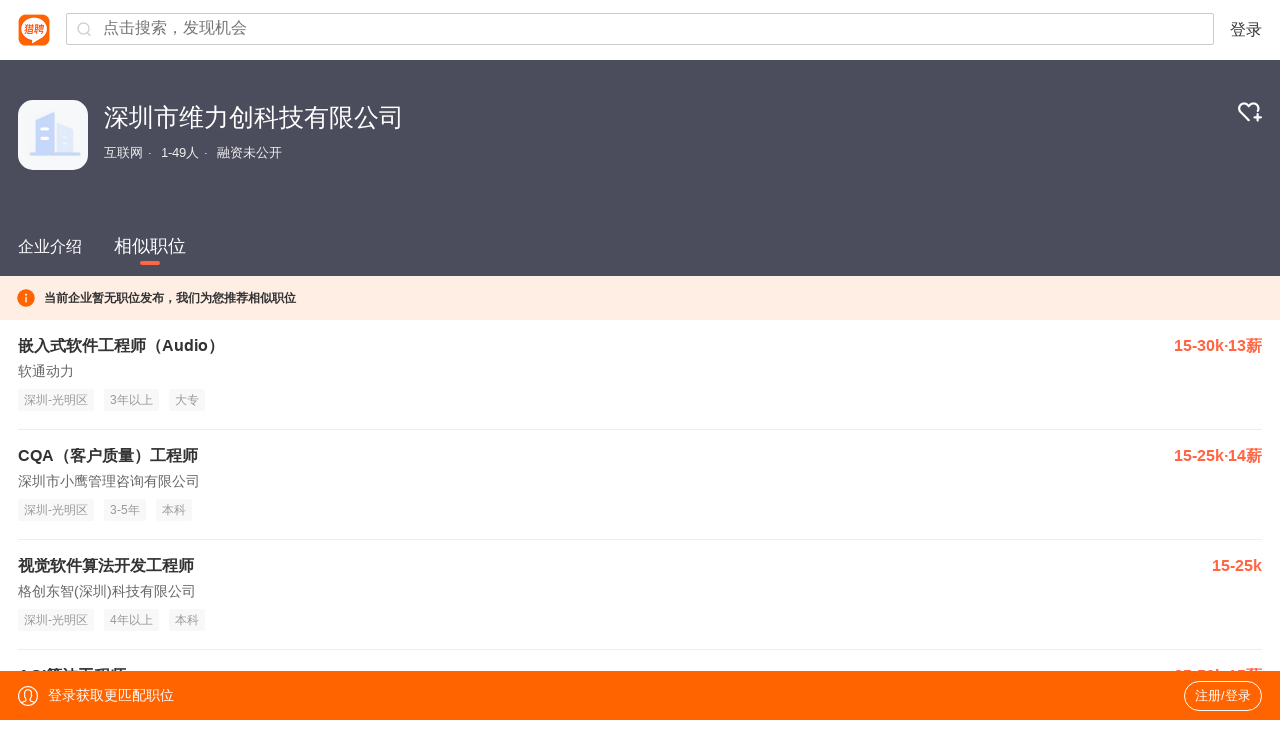

--- FILE ---
content_type: text/html;charset=UTF-8
request_url: https://m.liepin.com/company/9200679/
body_size: 12904
content:
<!DOCTYPE html>
<html lang="en">
<head>
    
    <!-- 火山 start -->
    <script>
      ;(function (n, e, r, t, a, o, s, i, c, l, f, m, p, u) {
        o = 'precollect'
        s = 'getAttribute'
        i = 'addEventListener'
        c = 'PerformanceObserver'
        l = function (e) {
          f = [].slice.call(arguments)
          f.push(Date.now(), location.href)
          ;(e == o ? l.p.a : l.q).push(f)
        }
        l.q = []
        l.p = { a: [] }
        n[a] = l
        m = document.createElement('script')
        m.src = r + '?aid=' + t + '&globalName=' + a
        m.crossorigin = 'anonymous'
        e.getElementsByTagName('head')[0].appendChild(m)
        if (i in n) {
          l.pcErr = function (e) {
            e = e || n.event
            p = e.target || e.srcElement
            if (p instanceof Element || p instanceof HTMLElement) {
              n[a](o, 'st', { tagName: p.tagName, url: p[s]('href') || p[s]('src') })
            } else {
              n[a](o, 'err', e.error || e.message)
            }
          }
          l.pcRej = function (e) {
            e = e || n.event
            n[a](o, 'err', e.reason || (e.detail && e.detail.reason))
          }
          n[i]('error', l.pcErr, true)
          n[i]('unhandledrejection', l.pcRej, true)
        }
        if ('PerformanceLongTaskTiming' in n) {
          u = l.pp = { entries: [] }
          u.observer = new PerformanceObserver(function (e) {
            u.entries = u.entries.concat(e.getEntries())
          })
          u.observer.observe({
            entryTypes: ['longtask', 'largest-contentful-paint', 'layout-shift']
          })
        }
      })(
        window,
        document,
        'https://concat.lietou-static.com/fe-lib-pc/v6/apmplus/2.8.1/browser.cn.js',
        0,
        'apmPlus'
      )
    </script>
    <script>
        var a = {
            extractPid: function handleExtractPid(url){
                return "m/company"
            }}
      window.apmPlus('init', {
          env: "production",
          aid: 460715,
          token: '26ca6df079bf44f09bd002af5fdb382c',
          plugins: {
              ajax: false,
              fetch: false,
              pageview : a,
              resource: false,
              resourceError: false,
              performance: {
                longtask: true
              }
        },
        sample: {
          rules: {
            performance: {
              sample_rate: 0.004
            },
            performance_timing: {
              sample_rate: 0.004
            },
            performance_longtask: {
              sample_rate: 0.001
            }
          }
        }
      })
      window.apmPlus('start')
    </script>
    <!-- 火山 end -->

    <meta http-equiv="Content-Type" content="text/html; charset=utf-8"/>
    <meta name="viewport"
          content="width=device-width, initial-scale=1.0, maximum-scale=1.0, user-scalable=0, viewport-fit=cover" />
    <meta name="format-detection" content="telephone=no, email=no"/>
    <meta name="apple-mobile-web-app-capable" content="yes"/>
    <meta name="apple-mobile-web-app-status-bar-style" content="white"/>
    <title>【深圳市维力创科技有限公司招聘】-猎聘</title>
    <meta name="keywords" content="深圳市维力创科技有限公司招聘,深圳市维力创科技有限公司招聘信息,深圳市维力创科技有限公司公司介绍"/>
    <meta name="description" content="猎聘为您提供2026年深圳市维力创科技有限公司招聘信息，更有深圳市维力创科技有限公司企业介绍、深圳市维力创科技有限公司地址、深圳市维力创科技有限公司工作环境以及深圳市维力创科技有限公司招聘岗位信息，全面的为您提供深圳市维力创科技有限公司高薪职位，求职找工作就上猎聘。"/>
    <link rel="canonical" href="" />
    <meta name="location" content="province=广东;city=深圳" />
    <meta name="applicable-device" content="mobile"/>
    <link rel="icon" href="//mconcat.lietou-static.com/fe-mobile-h5/v6/static/images/favicon.94f29072.ico" type="image/x-icon"/>
    <link rel="stylesheet" href="//mconcat.lietou-static.com/fe-mobile-h5/v6/css/common.e904e945.css"/>
    <link rel="stylesheet" href="//mconcat.lietou-static.com/fe-mobile-h5/v6/css/pages/company.0ddef6ed.css"/>

    <link rel="canonical" href="https://www.liepin.com/company/9200679" />
</head>
<script>
    window.$CONFIG = {
        compId:9200679,
        introductionList: [],
        address: "%E6%B7%B1%E5%9C%B3%E5%AE%9D%E5%AE%89%E5%8C%BA",
        point: {},
        workAndBenifitTags:{"compTags":[]},
        traceId: "gw.c0a2a51b-68012703",
        needSimilarJob:"1"

    };
</script>
<body data-page-id="P000010418">
<div class="nav-container"></div>
<section class="banner-wrap">
    <div class="company-card">
        <div class="logo company-logo-70">
            <img src="https://image0.lietou-static.com/bg_white_222x222/61b07937d0458d53c627567e02u.jpg" alt=""/>
        </div>
        <div class="hgroup">
            <h1>深圳市维力创科技有限公司</h1>
            
                <p class="company-info-wrap">
                    
                        <span>互联网</span>
                    
                        <span>1-49人</span>
                    
                        <span>融资未公开</span>
                    
                </p>
            
        </div>
        <div class="follow-wrap">
            <a data-selector="follow-btn">
                
                
                    <img class="svg-follow hidden" src="https://mconcat.lietou-static.com/fe-mobile-h5/v6/static/svg/follow.c7be9e52.svg" alt="" />
                    <img class="svg-unfollow" src="https://mconcat.lietou-static.com/fe-mobile-h5/v6/static/svg/unfollow.2f8f8de1.svg" alt="" />
                
            </a>
        </div>
    </div>
    
    
        <div class="company-benefits">
            <div id="company-benefits" class="company-benefits_list">
                
            </div>
        </div>
    
</section>
<section class="company-content">
    <ul class="tabs-wrap">
        <li class="tab-name"  data-link="company-desc">
            <a>企业介绍</a>
        </li>
        <li class="tab-name active" data-link="job-list">
            <a>相似职位</a>
        </li>
        
    </ul>
    <div class="tabs-content">
        <div class="company-desc hide" data-selector="company-desc">
            
                <section class="company-introduce">
                    <p class="company-introduce-detail">维力创是一家电子硬件领域的公司，专注电源适配器，智能快充，具备自主研发能力，目前公司拓展互联全网营销平台推广。</p>
                    <a id="load-more" class="load-more hide" data-selector="more">查看全部</a>
                </section>
            

            
                <section class="company-job" id="company-job">
                    
                        <!-- 相似职位 -->
                        <div class="company-job-header">
                            <div class="company-job-title">相似职位</div>
                            <div class="company-job-btn" data-link="introduce-job-list">
                                <a>更多相似职位</a>
                                <b>
                                    <svg data-name="1" xmlns="http://www.w3.org/2000/svg" viewBox="0 0 24 24">
                                        <path fill="none" stroke="#333" stroke-width="3" d="M9 6.34L14.66 12 9 17.66"/>
                                    </svg>
                                </b>
                            </div>
                        </div>
                        <div class="company-job-list">
                            
                                <a class="job-card" href="https://m.liepin.com/job/1979651615.shtml" data-promid="d_sfrom=search_comp&amp;d_ckId=f3ee828ccdb819439c7f44b90202b93c&amp;d_curPage=0&amp;d_pageSize=20&amp;d_headId=f3ee828ccdb819439c7f44b90202b93c&amp;d_posi=0"
                                   data-info="%7B%22job_id%22%3A79651615%2C%22job_kind%22%3A%222%22%7D" data-jobId="79651615" data-jobKind="2">
                                    <h3>
                                        <div class="job-title">
                                            <span class="ellipsis">嵌入式软件工程师（Audio）</span>
                                            
                                        </div>
                                        <small>15-30k·13薪</small>
                                    </h3>
                                    <div class="job-card-company">软通动力</div>
                                    <div class="job-card-labels">
                                        
                                            <label>深圳-光明区</label>
                                        
                                        
                                            <label>3年以上</label>
                                        
                                        
                                            <label>大专</label>
                                        
                                    </div>
                                    <p class="job-card-date">2026-01-09</p>
                                </a>
                            
                                <a class="job-card" href="https://m.liepin.com/job/1975029765.shtml" data-promid="d_sfrom=search_comp&amp;d_ckId=f3ee828ccdb819439c7f44b90202b93c&amp;d_curPage=0&amp;d_pageSize=20&amp;d_headId=f3ee828ccdb819439c7f44b90202b93c&amp;d_posi=1"
                                   data-info="%7B%22job_id%22%3A75029765%2C%22job_kind%22%3A%222%22%7D" data-jobId="75029765" data-jobKind="2">
                                    <h3>
                                        <div class="job-title">
                                            <span class="ellipsis">CQA（客户质量）工程师</span>
                                            
                                        </div>
                                        <small>15-25k·14薪</small>
                                    </h3>
                                    <div class="job-card-company">深圳市小鹰管理咨询有限公司</div>
                                    <div class="job-card-labels">
                                        
                                            <label>深圳-光明区</label>
                                        
                                        
                                            <label>3-5年</label>
                                        
                                        
                                            <label>本科</label>
                                        
                                    </div>
                                    <p class="job-card-date">2026-01-09</p>
                                </a>
                            
                        </div>
                    
                    
                </section>
            
            <section class="company-media" id="company-media">
                <!-- 企业风采 -->
            </section>
            <!-- 联系方式 -->
            
                <section class="company-section company-contact">
                    <h2>地址或联系信息</h2>
                    <!-- 未登录用户加 show-mask class隐藏蒙层 -->
                    <!-- <div class="company-contact-wrap"> 已登录-->
                    <!-- <div class="company-contact-wrap show-mask"> 未登录 -->
                    <div class="company-contact-wrap show-mask">
                        <ul class="company-section-content">
                            <li class="company-contact-item">
                                <label>
                                    <svg width="14px" height="14px" view-box="0 0 14 14">
                                        <g fill="none" fill-rule="evenodd">
                                            <path d="M0 0h14v14H0z"/>
                                            <g fill="#617185" fill-rule="nonzero">
                                                <path d="M6.892 3.87a2.419 2.419 0 00-2.417 2.417 2.42 2.42 0 002.417 2.417 2.419 2.419 0 002.416-2.417 2.42 2.42 0 00-2.416-2.416h0zm0 4.07c-.912 0-1.654-.741-1.654-1.653 0-.911.742-1.653 1.654-1.653.911 0 1.653.742 1.653 1.653A1.657 1.657 0 016.892 7.94h0z"
                                                      stroke="#617185" stroke-width="0.3"/>
                                                <path d="M6.852.86a5.214 5.214 0 00-4.735 7.382c.153.332.362.662.658 1.036.106.135.386.434.501.55l3.481 3.402a.279.279 0 00.2.084h.005a.28.28 0 00.2-.09l3.295-3.418c.601-.612 1.017-1.226 1.273-1.878.223-.566.327-1.156.327-1.858A5.21 5.21 0 006.852.86h0zm4.646 5.209c0 1.115-.558 2.397-1.456 3.346l-2.824 2.936a.382.382 0 01-.542.009L3.692 9.456c-.281-.284-.64-.695-.81-.97a4.61 4.61 0 01-.678-2.415A4.654 4.654 0 016.85 1.421a4.65 4.65 0 014.647 4.647z"
                                                      stroke="#617185" stroke-width="0.583"/>
                                                <path d="M6.959 13.392a.362.362 0 01-.257-.106L3.221 9.884c-.115-.117-.4-.42-.508-.557-.3-.38-.511-.714-.667-1.053A5.295 5.295 0 016.853.78a5.295 5.295 0 015.287 5.287c0 .712-.105 1.313-.332 1.887-.26.662-.683 1.285-1.291 1.905l-3.296 3.417a.361.361 0 01-.256.113l-.006.003zm-3.624-3.62l3.48 3.4c.04.04.09.06.144.06h.004a.202.202 0 00.142-.063l3.297-3.42c.593-.605 1.005-1.21 1.257-1.852.219-.557.32-1.137.32-1.828C11.98 3.24 9.68.94 6.853.94a5.133 5.133 0 00-4.66 7.267c.15.327.355.65.647 1.02.103.132.382.428.496.543zm3.608 2.777a.46.46 0 01-.323-.13L3.635 9.511c-.284-.288-.647-.705-.82-.986a4.697 4.697 0 01-.69-2.457A4.733 4.733 0 016.851 1.34a4.734 4.734 0 014.728 4.728c0 1.134-.566 2.438-1.479 3.4l-2.824 2.938a.458.458 0 01-.327.141l-.007.001zM3.749 9.4l2.984 2.904a.298.298 0 00.215.086.296.296 0 00.213-.093L9.985 9.36c.883-.935 1.433-2.195 1.433-3.29a4.573 4.573 0 00-4.567-4.567 4.57 4.57 0 00-4.15 6.47c.072.16.157.317.25.468.166.272.52.677.798.958z"/>
                                            </g>
                                        </g>
                                    </svg>
                                    联系地址
                                </label>
                                <span>未公布</span>
                            </li>
                            <li class="company-contact-item">
                                <label>
                                    <svg width="14px" height="14px" view-box="0 0 14 14">
                                        <g fill="none" fill-rule="evenodd">
                                            <path d="M0 0h14v14H0z"/>
                                            <g fill="#617185" fill-rule="nonzero" stroke="#617185" stroke-width="0.2">
                                                <path d="M5.762 7.899L1.1 4.384a.425.425 0 01.511-.678l4.66 3.513c.36.268.865.265 1.225-.008l4.688-3.507a.425.425 0 01.509.68L8.008 7.89c-.331.252-.73.377-1.129.377-.393 0-.787-.122-1.117-.367z"/>
                                                <path d="M11.186 12.266H2.63a1.842 1.842 0 01-1.84-1.84V4.173c0-1.015.825-1.84 1.84-1.84h8.556c1.015 0 1.84.825 1.84 1.84v6.251c0 1.016-.825 1.841-1.84 1.841h0zM2.63 3.184a.992.992 0 00-.991.991v6.251c0 .547.444.991.991.991h8.556a.992.992 0 00.99-.99V4.174a.992.992 0 00-.99-.991H2.63z"/>
                                            </g>
                                        </g>
                                    </svg>
                                    企业邮箱
                                </label>
                                <span>未公布</span>
                            </li>
                            <li class="company-contact-item">
                                <label>
                                    <svg width="14px" height="14px" view-box="0 0 14 14">
                                        <g fill="none" fill-rule="evenodd">
                                            <path id="prefix__a" d="M0 0h14v14H0z"/>
                                            <g fill="#617185" fill-rule="nonzero">
                                                <path d="M10.342 6.916h-.078a.467.467 0 01-.457-.4A2.333 2.333 0 008.356 4.75a.469.469 0 01-.305-.527l.013-.075a.467.467 0 01.629-.336 3.32 3.32 0 012.106 2.59.456.456 0 01-.457.514zm-1.83-4.989l.012-.074a.465.465 0 01.583-.354 5.653 5.653 0 014.042 4.915.464.464 0 01-.464.502h-.074a.454.454 0 01-.457-.412 4.652 4.652 0 00-3.328-4.049.454.454 0 01-.315-.528zM11.551 10.48a3.28 3.28 0 00-.49-.693c-1.046-1.19-1.973-1.517-3.004-1.063a4.454 4.454 0 00-.288.143l-.279.162a2.457 2.457 0 01-.243-.21 10.18 10.18 0 01-1.186-1.445 10.703 10.703 0 01-.865-1.416l-.081-.17-.058-.131-.02-.051-.016-.036.126-.076c.645-.394.989-.831 1.08-1.378.09-.532-.069-1.13-.513-1.94S4.726.923 4.042.81a2.06 2.06 0 00-.334-.027c-.499 0-.926.157-1.633.601l-.188.118-.168.104c-.464.3-.779.782-.866 1.327a5.818 5.818 0 00.302 2.935A13.234 13.234 0 002.927 9.34c.52.743 1.108 1.436 1.757 2.07.567.56 1.193 1.057 1.867 1.483a4.777 4.777 0 002.414.852c.317.005.63-.066.914-.206l.528-.3c.71-.411 1.047-.739 1.251-1.207a1.764 1.764 0 00-.107-1.553zM2.205 2.504l.077-.052.48-.3.22-.127c.218-.14.468-.222.726-.238.054 0 .107.005.16.013.346.058.65.335.933.848.32.586.45 1.014.401 1.308a.964.964 0 01-.515.631l-.188.116-.253.151a.607.607 0 00-.275.393l-.01.07-.006.083c.026.348.129.686.301.989.277.54.593 1.059.946 1.552.39.57.83 1.104 1.316 1.594.166.166.352.31.554.429a.781.781 0 00.694.077l.068-.033.35-.212.149-.083.152-.075.088-.036.094-.033c.314-.092.739-.074 1.503.755l.133.15.085.1.094.126a.97.97 0 01.217.946 1.536 1.536 0 01-.7.656l-.558.322c-.44.265-1.335.044-2.333-.576a10.166 10.166 0 01-1.688-1.346 13.806 13.806 0 01-1.637-1.927 12.272 12.272 0 01-1.64-3.208 5.02 5.02 0 01-.279-2.428c.04-.244.159-.467.34-.635z"/>
                                            </g>
                                        </g>
                                    </svg>
                                    公司电话
                                </label>
                                <span>未公布</span>
                            </li>
                            <li class="company-contact-item">
                                <label>
                                    <svg width="14px" height="14px" view-box="0 0 14 14">
                                        <g fill="none" fill-rule="evenodd">
                                            <path d="M0 0h14v14H0z"/>
                                            <g fill="#617185" fill-rule="nonzero" stroke="#617185">
                                                <path d="M9.424 5.21H4.176c-.208 0-.376.201-.376.45s.168.45.376.45h5.248c.208 0 .376-.201.376-.45s-.168-.45-.376-.45z"
                                                      stroke-width="0.3"/>
                                                <path d="M11.646.78h-9.7C1.303.78.778 1.304.778 1.946v7.115c0 .643.525 1.168 1.168 1.168h4.515v1.7H4.145a.448.448 0 100 .9h5.53a.448.448 0 100-.9H7.36v-1.7h4.293c.643 0 1.168-.525 1.168-1.168V1.947A1.182 1.182 0 0011.646.78zm.27 8.282c0 .152-.118.27-.27.27h-9.7a.266.266 0 01-.27-.27V1.947a.27.27 0 01.27-.27h9.7c.152 0 .27.118.27.27v7.115z"
                                                      stroke-width="0.2"/>
                                            </g>
                                        </g>
                                    </svg>
                                    官网
                                </label>
                                <span>未公布</span>
                            </li>
                        </ul>
                        <div class="company-contact-mask">
                            <div class="company-contact-mask-content">
                                <p>登录查看地址或联系信息</p>
                                <a data-selector="company-contact-mask-login">登录/注册</a>
                            </div>
                        </div>
                    </div>
                </section>
            
            <!--<section class="company-section company-address">
                <h2>公司地址</h2>
                <p>
                    <svg viewBox="0 0 1024 1024" class="location-icon">
                        <g>
                            <path fill="#f64"
                                  d="M925.7,423.1C925.7,189.4,739.8,0,510.5,0C281.2,0,95.3,189.4,95.3,423.1 c0,7.4,0.7,14.6,1.1,21.8c-0.3,3.6-1.1,7-1.1,10.7c0,260.4,383.3,555.4,383.3,555.4s31.9,24.4,63.9,0 c31.9-24.4,383.3-295,383.3-555.4c0-3.7-0.8-7.1-1.1-10.7C925,437.7,925.7,430.6,925.7,423.1L925.7,423.1z M510.5,585.9 c-88.2,0-159.7-72.9-159.7-162.8c0-89.9,71.5-162.7,159.7-162.7c88.2,0,159.7,72.9,159.7,162.7 C670.2,513.1,598.7,585.9,510.5,585.9L510.5,585.9z"></path>
                        </g>
                    </svg>
                    <span class="company-address-text" th:text="${compPageDto?.address}"></span>
                </p>
                <div id="map-container" th:data-city="${cityName }" th:data-address="${compPageDto.address}">
                </div>
            </section>-->
            <!-- 热门招聘官 -->
            
            <!-- 人才政策 -->
            <section id="talent-policy-container"></section>
            <!-- 产品服务 -->
            
            <!-- 公司高管 -->
            
            <!-- 工商信息 -->
            
        </div>
        <!-- 补充职位列表为空的场景 -->
        
            <div class="hot-jobs">
                
                    <!-- 相似职位 -->
                    <div class="recommend-jobs-alert">
                        <svg viewBox="0 0 24 24" focusable="false" data-icon="info-circle" width="1em" height="1em" fill="currentColor" aria-hidden="true"><path d="M12 1.5a10.5 10.5 0 110 21 10.5 10.5 0 010-21zm0 9a1 1 0 00-1 1v5a1 1 0 002 0v-5a1 1 0 00-1-1zm0-3.7a1.25 1.25 0 100 2.5 1.25 1.25 0 000-2.5z"></path></svg>
                        <span>当前企业暂无职位发布，我们为您推荐相似职位</span>
                    </div>

                    <div class="job-list" data-selector="job-list">
                        
                            <a class="job-card" href="https://m.liepin.com/job/1979651615.shtml" data-promid="d_sfrom=search_comp&amp;d_ckId=f3ee828ccdb819439c7f44b90202b93c&amp;d_curPage=0&amp;d_pageSize=20&amp;d_headId=f3ee828ccdb819439c7f44b90202b93c&amp;d_posi=0"
                               data-info="%7B%22job_id%22%3A79651615%2C%22job_kind%22%3A%222%22%7D" data-jobId="79651615" data-jobKind="2">
                                <h3>
                                    <div class="job-title">
                                        <span class="ellipsis">嵌入式软件工程师（Audio）</span>
                                        
                                    </div>
                                    <small>15-30k·13薪</small>
                                </h3>
                                <div class="job-card-company">软通动力</div>
                                <div class="job-card-labels">
                                    
                                        <label>深圳-光明区</label>
                                    
                                    
                                        <label>3年以上</label>
                                    
                                    
                                        <label>大专</label>
                                    
                                </div>
                                <p class="job-card-date">2026-01-09</p>
                            </a>
                        
                            <a class="job-card" href="https://m.liepin.com/job/1975029765.shtml" data-promid="d_sfrom=search_comp&amp;d_ckId=f3ee828ccdb819439c7f44b90202b93c&amp;d_curPage=0&amp;d_pageSize=20&amp;d_headId=f3ee828ccdb819439c7f44b90202b93c&amp;d_posi=1"
                               data-info="%7B%22job_id%22%3A75029765%2C%22job_kind%22%3A%222%22%7D" data-jobId="75029765" data-jobKind="2">
                                <h3>
                                    <div class="job-title">
                                        <span class="ellipsis">CQA（客户质量）工程师</span>
                                        
                                    </div>
                                    <small>15-25k·14薪</small>
                                </h3>
                                <div class="job-card-company">深圳市小鹰管理咨询有限公司</div>
                                <div class="job-card-labels">
                                    
                                        <label>深圳-光明区</label>
                                    
                                    
                                        <label>3-5年</label>
                                    
                                    
                                        <label>本科</label>
                                    
                                </div>
                                <p class="job-card-date">2026-01-09</p>
                            </a>
                        
                            <a class="job-card" href="https://m.liepin.com/job/1973308969.shtml" data-promid="d_sfrom=search_comp&amp;d_ckId=f3ee828ccdb819439c7f44b90202b93c&amp;d_curPage=0&amp;d_pageSize=20&amp;d_headId=f3ee828ccdb819439c7f44b90202b93c&amp;d_posi=2"
                               data-info="%7B%22job_id%22%3A73308969%2C%22job_kind%22%3A%222%22%7D" data-jobId="73308969" data-jobKind="2">
                                <h3>
                                    <div class="job-title">
                                        <span class="ellipsis">视觉软件算法开发工程师</span>
                                        
                                    </div>
                                    <small>15-25k</small>
                                </h3>
                                <div class="job-card-company">格创东智(深圳)科技有限公司</div>
                                <div class="job-card-labels">
                                    
                                        <label>深圳-光明区</label>
                                    
                                    
                                        <label>4年以上</label>
                                    
                                    
                                        <label>本科</label>
                                    
                                </div>
                                <p class="job-card-date">2026-01-09</p>
                            </a>
                        
                            <a class="job-card" href="https://m.liepin.com/job/1973290553.shtml" data-promid="d_sfrom=search_comp&amp;d_ckId=f3ee828ccdb819439c7f44b90202b93c&amp;d_curPage=0&amp;d_pageSize=20&amp;d_headId=f3ee828ccdb819439c7f44b90202b93c&amp;d_posi=3"
                               data-info="%7B%22job_id%22%3A73290553%2C%22job_kind%22%3A%222%22%7D" data-jobId="73290553" data-jobKind="2">
                                <h3>
                                    <div class="job-title">
                                        <span class="ellipsis">AOI算法工程师</span>
                                        
                                    </div>
                                    <small>25-50k·15薪</small>
                                </h3>
                                <div class="job-card-company">格创东智(深圳)科技有限公司</div>
                                <div class="job-card-labels">
                                    
                                        <label>深圳-光明区</label>
                                    
                                    
                                        <label>8年以上</label>
                                    
                                    
                                        <label>硕士</label>
                                    
                                </div>
                                <p class="job-card-date">5小时前</p>
                            </a>
                        
                            <a class="job-card" href="https://m.liepin.com/job/1968594071.shtml" data-promid="d_sfrom=search_comp&amp;d_ckId=f3ee828ccdb819439c7f44b90202b93c&amp;d_curPage=0&amp;d_pageSize=20&amp;d_headId=f3ee828ccdb819439c7f44b90202b93c&amp;d_posi=4"
                               data-info="%7B%22job_id%22%3A68594071%2C%22job_kind%22%3A%222%22%7D" data-jobId="68594071" data-jobKind="2">
                                <h3>
                                    <div class="job-title">
                                        <span class="ellipsis">高级研发工程师</span>
                                        
                                    </div>
                                    <small>25-45k·13薪</small>
                                </h3>
                                <div class="job-card-company">深圳市小鹰管理咨询有限公司</div>
                                <div class="job-card-labels">
                                    
                                        <label>深圳-光明区</label>
                                    
                                    
                                        <label>2-10年</label>
                                    
                                    
                                        <label>硕士</label>
                                    
                                </div>
                                <p class="job-card-date">2026-01-09</p>
                            </a>
                        
                            <a class="job-card" href="https://m.liepin.com/job/1974314121.shtml" data-promid="d_sfrom=search_comp&amp;d_ckId=f3ee828ccdb819439c7f44b90202b93c&amp;d_curPage=0&amp;d_pageSize=20&amp;d_headId=f3ee828ccdb819439c7f44b90202b93c&amp;d_posi=5"
                               data-info="%7B%22job_id%22%3A74314121%2C%22job_kind%22%3A%222%22%7D" data-jobId="74314121" data-jobKind="2">
                                <h3>
                                    <div class="job-title">
                                        <span class="ellipsis">晚上没事干就来歪马送酒，深圳驻店配送就近上班</span>
                                        
                                    </div>
                                    <small>9-13k</small>
                                </h3>
                                <div class="job-card-company">美团</div>
                                <div class="job-card-labels">
                                    
                                        <label>深圳-光明区</label>
                                    
                                    
                                        <label>经验不限</label>
                                    
                                    
                                        <label>学历不限</label>
                                    
                                </div>
                                <p class="job-card-date">2026-01-05</p>
                            </a>
                        
                            <a class="job-card" href="https://m.liepin.com/job/1965375701.shtml" data-promid="d_sfrom=search_comp&amp;d_ckId=f3ee828ccdb819439c7f44b90202b93c&amp;d_curPage=0&amp;d_pageSize=20&amp;d_headId=f3ee828ccdb819439c7f44b90202b93c&amp;d_posi=6"
                               data-info="%7B%22job_id%22%3A65375701%2C%22job_kind%22%3A%222%22%7D" data-jobId="65375701" data-jobKind="2">
                                <h3>
                                    <div class="job-title">
                                        <span class="ellipsis">销售代表</span>
                                        
                                    </div>
                                    <small>5-10k</small>
                                </h3>
                                <div class="job-card-company">深圳市盛威杰科技有限公司</div>
                                <div class="job-card-labels">
                                    
                                        <label>深圳-光明区</label>
                                    
                                    
                                        <label>1-3年</label>
                                    
                                    
                                        <label>大专</label>
                                    
                                </div>
                                <p class="job-card-date">2026-01-05</p>
                            </a>
                        
                            <a class="job-card" href="https://m.liepin.com/job/1979506141.shtml" data-promid="d_sfrom=search_comp&amp;d_ckId=f3ee828ccdb819439c7f44b90202b93c&amp;d_curPage=0&amp;d_pageSize=20&amp;d_headId=f3ee828ccdb819439c7f44b90202b93c&amp;d_posi=7"
                               data-info="%7B%22job_id%22%3A79506141%2C%22job_kind%22%3A%222%22%7D" data-jobId="79506141" data-jobKind="2">
                                <h3>
                                    <div class="job-title">
                                        <span class="ellipsis">QT工程师</span>
                                        
                                    </div>
                                    <small>10-15k</small>
                                </h3>
                                <div class="job-card-company">智佳新瑜</div>
                                <div class="job-card-labels">
                                    
                                        <label>深圳-光明区</label>
                                    
                                    
                                        <label>2年以上</label>
                                    
                                    
                                        <label>统招本科</label>
                                    
                                </div>
                                <p class="job-card-date">2026-01-04</p>
                            </a>
                        
                            <a class="job-card" href="https://m.liepin.com/job/1979478895.shtml" data-promid="d_sfrom=search_comp&amp;d_ckId=f3ee828ccdb819439c7f44b90202b93c&amp;d_curPage=0&amp;d_pageSize=20&amp;d_headId=f3ee828ccdb819439c7f44b90202b93c&amp;d_posi=8"
                               data-info="%7B%22job_id%22%3A79478895%2C%22job_kind%22%3A%222%22%7D" data-jobId="79478895" data-jobKind="2">
                                <h3>
                                    <div class="job-title">
                                        <span class="ellipsis">蔬菜产地品控-快驴</span>
                                        
                                    </div>
                                    <small>10-13k·13薪</small>
                                </h3>
                                <div class="job-card-company">美团</div>
                                <div class="job-card-labels">
                                    
                                        <label>深圳-光明区</label>
                                    
                                    
                                        <label>2年以上</label>
                                    
                                    
                                        <label>大专</label>
                                    
                                </div>
                                <p class="job-card-date">2025-12-31</p>
                            </a>
                        
                            <a class="job-card" href="https://m.liepin.com/job/1978361755.shtml" data-promid="d_sfrom=search_comp&amp;d_ckId=f3ee828ccdb819439c7f44b90202b93c&amp;d_curPage=0&amp;d_pageSize=20&amp;d_headId=f3ee828ccdb819439c7f44b90202b93c&amp;d_posi=9"
                               data-info="%7B%22job_id%22%3A78361755%2C%22job_kind%22%3A%222%22%7D" data-jobId="78361755" data-jobKind="2">
                                <h3>
                                    <div class="job-title">
                                        <span class="ellipsis">审计项目经理</span>
                                        
                                    </div>
                                    <small>18-28k</small>
                                </h3>
                                <div class="job-card-company">得润电子</div>
                                <div class="job-card-labels">
                                    
                                        <label>深圳-光明区</label>
                                    
                                    
                                        <label>3年以上</label>
                                    
                                    
                                        <label>统招本科</label>
                                    
                                </div>
                                <p class="job-card-date">11小时前</p>
                            </a>
                        
                            <a class="job-card" href="https://m.liepin.com/job/1977325451.shtml" data-promid="d_sfrom=search_comp&amp;d_ckId=f3ee828ccdb819439c7f44b90202b93c&amp;d_curPage=0&amp;d_pageSize=20&amp;d_headId=f3ee828ccdb819439c7f44b90202b93c&amp;d_posi=10"
                               data-info="%7B%22job_id%22%3A77325451%2C%22job_kind%22%3A%222%22%7D" data-jobId="77325451" data-jobKind="2">
                                <h3>
                                    <div class="job-title">
                                        <span class="ellipsis">香港财务经理（国际业务方向）</span>
                                        
                                    </div>
                                    <small>25-35k</small>
                                </h3>
                                <div class="job-card-company">得润电子</div>
                                <div class="job-card-labels">
                                    
                                        <label>深圳-光明区</label>
                                    
                                    
                                        <label>10年以上</label>
                                    
                                    
                                        <label>统招本科</label>
                                    
                                </div>
                                <p class="job-card-date">11小时前</p>
                            </a>
                        
                            <a class="job-card" href="https://m.liepin.com/job/1976662805.shtml" data-promid="d_sfrom=search_comp&amp;d_ckId=f3ee828ccdb819439c7f44b90202b93c&amp;d_curPage=0&amp;d_pageSize=20&amp;d_headId=f3ee828ccdb819439c7f44b90202b93c&amp;d_posi=11"
                               data-info="%7B%22job_id%22%3A76662805%2C%22job_kind%22%3A%222%22%7D" data-jobId="76662805" data-jobKind="2">
                                <h3>
                                    <div class="job-title">
                                        <span class="ellipsis">风控合规经理（投资方向）</span>
                                        
                                    </div>
                                    <small>15-20k</small>
                                </h3>
                                <div class="job-card-company">得润电子</div>
                                <div class="job-card-labels">
                                    
                                        <label>深圳-光明区</label>
                                    
                                    
                                        <label>3-5年</label>
                                    
                                    
                                        <label>本科</label>
                                    
                                </div>
                                <p class="job-card-date">11小时前</p>
                            </a>
                        
                            <a class="job-card" href="https://m.liepin.com/job/1975584093.shtml" data-promid="d_sfrom=search_comp&amp;d_ckId=f3ee828ccdb819439c7f44b90202b93c&amp;d_curPage=0&amp;d_pageSize=20&amp;d_headId=f3ee828ccdb819439c7f44b90202b93c&amp;d_posi=12"
                               data-info="%7B%22job_id%22%3A75584093%2C%22job_kind%22%3A%222%22%7D" data-jobId="75584093" data-jobKind="2">
                                <h3>
                                    <div class="job-title">
                                        <span class="ellipsis">液冷专家或博士</span>
                                        
                                    </div>
                                    <small>40-70k·13薪</small>
                                </h3>
                                <div class="job-card-company">得润电子</div>
                                <div class="job-card-labels">
                                    
                                        <label>深圳-光明区</label>
                                    
                                    
                                        <label>经验不限</label>
                                    
                                    
                                        <label>硕士</label>
                                    
                                </div>
                                <p class="job-card-date">11小时前</p>
                            </a>
                        
                            <a class="job-card" href="https://m.liepin.com/job/1973982361.shtml" data-promid="d_sfrom=search_comp&amp;d_ckId=f3ee828ccdb819439c7f44b90202b93c&amp;d_curPage=0&amp;d_pageSize=20&amp;d_headId=f3ee828ccdb819439c7f44b90202b93c&amp;d_posi=13"
                               data-info="%7B%22job_id%22%3A73982361%2C%22job_kind%22%3A%222%22%7D" data-jobId="73982361" data-jobKind="2">
                                <h3>
                                    <div class="job-title">
                                        <span class="ellipsis">商务司机</span>
                                        
                                    </div>
                                    <small>5-8k</small>
                                </h3>
                                <div class="job-card-company">得润电子</div>
                                <div class="job-card-labels">
                                    
                                        <label>深圳-光明区</label>
                                    
                                    
                                        <label>3年以上</label>
                                    
                                    
                                        <label>大专</label>
                                    
                                </div>
                                <p class="job-card-date">11小时前</p>
                            </a>
                        
                            <a class="job-card" href="https://m.liepin.com/job/1979463955.shtml" data-promid="d_sfrom=search_comp&amp;d_ckId=f3ee828ccdb819439c7f44b90202b93c&amp;d_curPage=0&amp;d_pageSize=20&amp;d_headId=f3ee828ccdb819439c7f44b90202b93c&amp;d_posi=14"
                               data-info="%7B%22job_id%22%3A79463955%2C%22job_kind%22%3A%222%22%7D" data-jobId="79463955" data-jobKind="2">
                                <h3>
                                    <div class="job-title">
                                        <span class="ellipsis">美团小象-前置仓站长（深圳/东莞/惠州就近分配）</span>
                                        
                                    </div>
                                    <small>10-17k·14薪</small>
                                </h3>
                                <div class="job-card-company">美团</div>
                                <div class="job-card-labels">
                                    
                                        <label>深圳-光明区</label>
                                    
                                    
                                        <label>3-5年</label>
                                    
                                    
                                        <label>大专</label>
                                    
                                </div>
                                <p class="job-card-date">2025-12-30</p>
                            </a>
                        
                            <a class="job-card" href="https://m.liepin.com/job/1979437187.shtml" data-promid="d_sfrom=search_comp&amp;d_ckId=f3ee828ccdb819439c7f44b90202b93c&amp;d_curPage=0&amp;d_pageSize=20&amp;d_headId=f3ee828ccdb819439c7f44b90202b93c&amp;d_posi=15"
                               data-info="%7B%22job_id%22%3A79437187%2C%22job_kind%22%3A%222%22%7D" data-jobId="79437187" data-jobKind="2">
                                <h3>
                                    <div class="job-title">
                                        <span class="ellipsis">SSD产品导入验证工程师</span>
                                        
                                    </div>
                                    <small>10-17k</small>
                                </h3>
                                <div class="job-card-company">万润科技</div>
                                <div class="job-card-labels">
                                    
                                        <label>深圳-光明区</label>
                                    
                                    
                                        <label>1-3年</label>
                                    
                                    
                                        <label>本科</label>
                                    
                                </div>
                                <p class="job-card-date">2025-12-29</p>
                            </a>
                        
                            <a class="job-card" href="https://m.liepin.com/job/1979380955.shtml" data-promid="d_sfrom=search_comp&amp;d_ckId=f3ee828ccdb819439c7f44b90202b93c&amp;d_curPage=0&amp;d_pageSize=20&amp;d_headId=f3ee828ccdb819439c7f44b90202b93c&amp;d_posi=16"
                               data-info="%7B%22job_id%22%3A79380955%2C%22job_kind%22%3A%222%22%7D" data-jobId="79380955" data-jobKind="2">
                                <h3>
                                    <div class="job-title">
                                        <span class="ellipsis">嵌入式软件开发（PD/Power）</span>
                                        
                                    </div>
                                    <small>15-30k</small>
                                </h3>
                                <div class="job-card-company">软通动力</div>
                                <div class="job-card-labels">
                                    
                                        <label>深圳-光明区</label>
                                    
                                    
                                        <label>2年以上</label>
                                    
                                    
                                        <label>本科</label>
                                    
                                </div>
                                <p class="job-card-date">2025-12-25</p>
                            </a>
                        
                            <a class="job-card" href="https://m.liepin.com/job/1979360577.shtml" data-promid="d_sfrom=search_comp&amp;d_ckId=f3ee828ccdb819439c7f44b90202b93c&amp;d_curPage=0&amp;d_pageSize=20&amp;d_headId=f3ee828ccdb819439c7f44b90202b93c&amp;d_posi=17"
                               data-info="%7B%22job_id%22%3A79360577%2C%22job_kind%22%3A%222%22%7D" data-jobId="79360577" data-jobKind="2">
                                <h3>
                                    <div class="job-title">
                                        <span class="ellipsis">前端工程师</span>
                                        
                                    </div>
                                    <small>20-40k</small>
                                </h3>
                                <div class="job-card-company">觉知生命(深圳)人工智能有限公司</div>
                                <div class="job-card-labels">
                                    
                                        <label>深圳-光明区</label>
                                    
                                    
                                        <label>3年以上</label>
                                    
                                    
                                        <label>统招本科</label>
                                    
                                </div>
                                <p class="job-card-date">2025-12-25</p>
                            </a>
                        
                            <a class="job-card" href="https://m.liepin.com/job/1978798199.shtml" data-promid="d_sfrom=search_comp&amp;d_ckId=f3ee828ccdb819439c7f44b90202b93c&amp;d_curPage=0&amp;d_pageSize=20&amp;d_headId=f3ee828ccdb819439c7f44b90202b93c&amp;d_posi=18"
                               data-info="%7B%22job_id%22%3A78798199%2C%22job_kind%22%3A%222%22%7D" data-jobId="78798199" data-jobKind="2">
                                <h3>
                                    <div class="job-title">
                                        <span class="ellipsis">UI设计师</span>
                                        
                                    </div>
                                    <small>10-20k·13薪</small>
                                </h3>
                                <div class="job-card-company">觉知生命(深圳)人工智能有限公司</div>
                                <div class="job-card-labels">
                                    
                                        <label>深圳-光明区</label>
                                    
                                    
                                        <label>1-3年</label>
                                    
                                    
                                        <label>统招本科</label>
                                    
                                </div>
                                <p class="job-card-date">2025-12-25</p>
                            </a>
                        
                            <a class="job-card" href="https://m.liepin.com/job/1978673015.shtml" data-promid="d_sfrom=search_comp&amp;d_ckId=f3ee828ccdb819439c7f44b90202b93c&amp;d_curPage=0&amp;d_pageSize=20&amp;d_headId=f3ee828ccdb819439c7f44b90202b93c&amp;d_posi=19"
                               data-info="%7B%22job_id%22%3A78673015%2C%22job_kind%22%3A%222%22%7D" data-jobId="78673015" data-jobKind="2">
                                <h3>
                                    <div class="job-title">
                                        <span class="ellipsis">AI架构师/技术负责人（大模型&amp;智能体方向）</span>
                                        
                                    </div>
                                    <small>70-100k·20薪</small>
                                </h3>
                                <div class="job-card-company">觉知生命(深圳)人工智能有限公司</div>
                                <div class="job-card-labels">
                                    
                                        <label>深圳-光明区</label>
                                    
                                    
                                        <label>5年以上</label>
                                    
                                    
                                        <label>硕士</label>
                                    
                                </div>
                                <p class="job-card-date">2025-12-25</p>
                            </a>
                        
                            <a class="job-card" href="https://m.liepin.com/job/1978063987.shtml" data-promid="d_sfrom=search_comp&amp;d_ckId=f3ee828ccdb819439c7f44b90202b93c&amp;d_curPage=0&amp;d_pageSize=20&amp;d_headId=f3ee828ccdb819439c7f44b90202b93c&amp;d_posi=20"
                               data-info="%7B%22job_id%22%3A78063987%2C%22job_kind%22%3A%222%22%7D" data-jobId="78063987" data-jobKind="2">
                                <h3>
                                    <div class="job-title">
                                        <span class="ellipsis">资深后端工程师</span>
                                        
                                    </div>
                                    <small>20-40k·13薪</small>
                                </h3>
                                <div class="job-card-company">觉知生命(深圳)人工智能有限公司</div>
                                <div class="job-card-labels">
                                    
                                        <label>深圳-光明区</label>
                                    
                                    
                                        <label>5-10年</label>
                                    
                                    
                                        <label>统招本科</label>
                                    
                                </div>
                                <p class="job-card-date">2025-12-25</p>
                            </a>
                        
                            <a class="job-card" href="https://m.liepin.com/job/1975799107.shtml" data-promid="d_sfrom=search_comp&amp;d_ckId=f3ee828ccdb819439c7f44b90202b93c&amp;d_curPage=0&amp;d_pageSize=20&amp;d_headId=f3ee828ccdb819439c7f44b90202b93c&amp;d_posi=21"
                               data-info="%7B%22job_id%22%3A75799107%2C%22job_kind%22%3A%222%22%7D" data-jobId="75799107" data-jobKind="2">
                                <h3>
                                    <div class="job-title">
                                        <span class="ellipsis">产品经理</span>
                                        
                                    </div>
                                    <small>10-30k·13薪</small>
                                </h3>
                                <div class="job-card-company">觉知生命(深圳)人工智能有限公司</div>
                                <div class="job-card-labels">
                                    
                                        <label>深圳-光明区</label>
                                    
                                    
                                        <label>1年以上</label>
                                    
                                    
                                        <label>本科</label>
                                    
                                </div>
                                <p class="job-card-date">2025-12-25</p>
                            </a>
                        
                            <a class="job-card" href="https://m.liepin.com/job/1979334201.shtml" data-promid="d_sfrom=search_comp&amp;d_ckId=f3ee828ccdb819439c7f44b90202b93c&amp;d_curPage=0&amp;d_pageSize=20&amp;d_headId=f3ee828ccdb819439c7f44b90202b93c&amp;d_posi=22"
                               data-info="%7B%22job_id%22%3A79334201%2C%22job_kind%22%3A%222%22%7D" data-jobId="79334201" data-jobKind="2">
                                <h3>
                                    <div class="job-title">
                                        <span class="ellipsis">AI平台产品负责人</span>
                                        
                                    </div>
                                    <small>100-200k</small>
                                </h3>
                                <div class="job-card-company">麦芽传媒</div>
                                <div class="job-card-labels">
                                    
                                        <label>深圳-光明区</label>
                                    
                                    
                                        <label>5年以上</label>
                                    
                                    
                                        <label>本科</label>
                                    
                                </div>
                                <p class="job-card-date">2025-12-23</p>
                            </a>
                        
                            <a class="job-card" href="https://m.liepin.com/job/1977129821.shtml" data-promid="d_sfrom=search_comp&amp;d_ckId=f3ee828ccdb819439c7f44b90202b93c&amp;d_curPage=0&amp;d_pageSize=20&amp;d_headId=f3ee828ccdb819439c7f44b90202b93c&amp;d_posi=23"
                               data-info="%7B%22job_id%22%3A77129821%2C%22job_kind%22%3A%222%22%7D" data-jobId="77129821" data-jobKind="2">
                                <h3>
                                    <div class="job-title">
                                        <span class="ellipsis">行政人事经理</span>
                                        
                                    </div>
                                    <small>8-15k</small>
                                </h3>
                                <div class="job-card-company">万润科技</div>
                                <div class="job-card-labels">
                                    
                                        <label>深圳-光明区</label>
                                    
                                    
                                        <label>5年以上</label>
                                    
                                    
                                        <label>硕士</label>
                                    
                                </div>
                                <p class="job-card-date">2025-12-23</p>
                            </a>
                        
                            <a class="job-card" href="https://m.liepin.com/job/1976698041.shtml" data-promid="d_sfrom=search_comp&amp;d_ckId=f3ee828ccdb819439c7f44b90202b93c&amp;d_curPage=0&amp;d_pageSize=20&amp;d_headId=f3ee828ccdb819439c7f44b90202b93c&amp;d_posi=24"
                               data-info="%7B%22job_id%22%3A76698041%2C%22job_kind%22%3A%222%22%7D" data-jobId="76698041" data-jobKind="2">
                                <h3>
                                    <div class="job-title">
                                        <span class="ellipsis">品质工程师</span>
                                        
                                    </div>
                                    <small>10-15k</small>
                                </h3>
                                <div class="job-card-company">万润科技</div>
                                <div class="job-card-labels">
                                    
                                        <label>深圳-光明区</label>
                                    
                                    
                                        <label>3-5年</label>
                                    
                                    
                                        <label>本科</label>
                                    
                                </div>
                                <p class="job-card-date">2025-12-23</p>
                            </a>
                        
                            <a class="job-card" href="https://m.liepin.com/job/1976698025.shtml" data-promid="d_sfrom=search_comp&amp;d_ckId=f3ee828ccdb819439c7f44b90202b93c&amp;d_curPage=0&amp;d_pageSize=20&amp;d_headId=f3ee828ccdb819439c7f44b90202b93c&amp;d_posi=25"
                               data-info="%7B%22job_id%22%3A76698025%2C%22job_kind%22%3A%222%22%7D" data-jobId="76698025" data-jobKind="2">
                                <h3>
                                    <div class="job-title">
                                        <span class="ellipsis">品质主管</span>
                                        
                                    </div>
                                    <small>13-20k</small>
                                </h3>
                                <div class="job-card-company">万润科技</div>
                                <div class="job-card-labels">
                                    
                                        <label>深圳-光明区</label>
                                    
                                    
                                        <label>5-10年</label>
                                    
                                    
                                        <label>本科</label>
                                    
                                </div>
                                <p class="job-card-date">2025-12-23</p>
                            </a>
                        
                            <a class="job-card" href="https://m.liepin.com/job/1976697973.shtml" data-promid="d_sfrom=search_comp&amp;d_ckId=f3ee828ccdb819439c7f44b90202b93c&amp;d_curPage=0&amp;d_pageSize=20&amp;d_headId=f3ee828ccdb819439c7f44b90202b93c&amp;d_posi=26"
                               data-info="%7B%22job_id%22%3A76697973%2C%22job_kind%22%3A%222%22%7D" data-jobId="76697973" data-jobKind="2">
                                <h3>
                                    <div class="job-title">
                                        <span class="ellipsis">设备维修</span>
                                        
                                    </div>
                                    <small>9-14k</small>
                                </h3>
                                <div class="job-card-company">万润科技</div>
                                <div class="job-card-labels">
                                    
                                        <label>深圳-光明区</label>
                                    
                                    
                                        <label>3-5年</label>
                                    
                                    
                                        <label>大专</label>
                                    
                                </div>
                                <p class="job-card-date">2025-12-23</p>
                            </a>
                        
                            <a class="job-card" href="https://m.liepin.com/job/1976697699.shtml" data-promid="d_sfrom=search_comp&amp;d_ckId=f3ee828ccdb819439c7f44b90202b93c&amp;d_curPage=0&amp;d_pageSize=20&amp;d_headId=f3ee828ccdb819439c7f44b90202b93c&amp;d_posi=27"
                               data-info="%7B%22job_id%22%3A76697699%2C%22job_kind%22%3A%222%22%7D" data-jobId="76697699" data-jobKind="2">
                                <h3>
                                    <div class="job-title">
                                        <span class="ellipsis">SMT车间技术员</span>
                                        
                                    </div>
                                    <small>7-11k</small>
                                </h3>
                                <div class="job-card-company">万润科技</div>
                                <div class="job-card-labels">
                                    
                                        <label>深圳-光明区</label>
                                    
                                    
                                        <label>1-3年</label>
                                    
                                    
                                        <label>大专</label>
                                    
                                </div>
                                <p class="job-card-date">2025-12-23</p>
                            </a>
                        
                            <a class="job-card" href="https://m.liepin.com/job/1977459453.shtml" data-promid="d_sfrom=search_comp&amp;d_ckId=f3ee828ccdb819439c7f44b90202b93c&amp;d_curPage=0&amp;d_pageSize=20&amp;d_headId=f3ee828ccdb819439c7f44b90202b93c&amp;d_posi=28"
                               data-info="%7B%22job_id%22%3A77459453%2C%22job_kind%22%3A%222%22%7D" data-jobId="77459453" data-jobKind="2">
                                <h3>
                                    <div class="job-title">
                                        <span class="ellipsis">临床应用工程师（华南大区凝血）(J10505)</span>
                                        
                                    </div>
                                    <small>薪资面议</small>
                                </h3>
                                <div class="job-card-company">中元汇吉</div>
                                <div class="job-card-labels">
                                    
                                        <label>深圳-光明区</label>
                                    
                                    
                                        <label>5年以上</label>
                                    
                                    
                                        <label>本科</label>
                                    
                                </div>
                                <p class="job-card-date">2025-12-18</p>
                            </a>
                        
                            <a class="job-card" href="https://m.liepin.com/job/1973398403.shtml" data-promid="d_sfrom=search_comp&amp;d_ckId=f3ee828ccdb819439c7f44b90202b93c&amp;d_curPage=0&amp;d_pageSize=20&amp;d_headId=f3ee828ccdb819439c7f44b90202b93c&amp;d_posi=29"
                               data-info="%7B%22job_id%22%3A73398403%2C%22job_kind%22%3A%222%22%7D" data-jobId="73398403" data-jobKind="2">
                                <h3>
                                    <div class="job-title">
                                        <span class="ellipsis">硬件工程师（AI自动化）</span>
                                        
                                    </div>
                                    <small>20-40k</small>
                                </h3>
                                <div class="job-card-company">得润电子</div>
                                <div class="job-card-labels">
                                    
                                        <label>深圳-光明区</label>
                                    
                                    
                                        <label>2年以上</label>
                                    
                                    
                                        <label>硕士</label>
                                    
                                </div>
                                <p class="job-card-date">2025-12-17</p>
                            </a>
                        
                    </div>
                    
                        <a class="load-more">加载更多</a>
                    
                
                
            </div>
        
    </div>
</section>

<section class="real-hot-links-container">
    <ul class="hot-links-content hot-links-hide">
        
            <li>
                <p class="hot-links-tab flexbox">
                    <span>热门城市</span>
                    
                        <span class="operation" data-selector="tab"><strong>展开</strong><img class="svg-down" src="https://mconcat.lietou-static.com/fe-mobile-h5/v6/static/svg/down2.ae6d68a8.svg" alt="" /></i></span>
                    
                </p>
                <div class="tab-content">
                    
                        <p><a title="北京招聘网" target="_blank" href="https://m.liepin.com/city-bj/">北京招聘网</a></p>
                    
                        <p><a title="上海招聘网" target="_blank" href="https://m.liepin.com/city-sh/">上海招聘网</a></p>
                    
                        <p><a title="广州招聘网" target="_blank" href="https://m.liepin.com/city-gz/">广州招聘网</a></p>
                    
                        <p><a title="厦门招聘网" target="_blank" href="https://m.liepin.com/city-xiamen/">厦门招聘网</a></p>
                    
                        <p><a title="杭州招聘网" target="_blank" href="https://m.liepin.com/city-hz/">杭州招聘网</a></p>
                    
                        <p><a title="郑州招聘网" target="_blank" href="https://m.liepin.com/city-zhengzhou/">郑州招聘网</a></p>
                    
                        <p><a title="南京招聘网" target="_blank" href="https://m.liepin.com/city-nj/">南京招聘网</a></p>
                    
                        <p><a title="天津招聘网" target="_blank" href="https://m.liepin.com/city-tj/">天津招聘网</a></p>
                    
                        <p><a title="重庆招聘网" target="_blank" href="https://m.liepin.com/city-cq/">重庆招聘网</a></p>
                    
                        <p><a title="成都招聘网" target="_blank" href="https://m.liepin.com/city-cd/">成都招聘网</a></p>
                    
                        <p><a title="苏州招聘网" target="_blank" href="https://m.liepin.com/city-suzhou/">苏州招聘网</a></p>
                    
                        <p><a title="商丘招聘网" target="_blank" href="https://m.liepin.com/city-shangqiu/">商丘招聘网</a></p>
                    
                        <p><a title="大连招聘网" target="_blank" href="https://m.liepin.com/city-dl/">大连招聘网</a></p>
                    
                        <p><a title="济南招聘网" target="_blank" href="https://m.liepin.com/city-jinan/">济南招聘网</a></p>
                    
                        <p><a title="宁波招聘网" target="_blank" href="https://m.liepin.com/city-ningbo/">宁波招聘网</a></p>
                    
                        <p><a title="无锡招聘网" target="_blank" href="https://m.liepin.com/city-wuxi/">无锡招聘网</a></p>
                    
                        <p><a title="青岛招聘网" target="_blank" href="https://m.liepin.com/city-qingdao/">青岛招聘网</a></p>
                    
                        <p><a title="沈阳招聘网" target="_blank" href="https://m.liepin.com/city-shenyang/">沈阳招聘网</a></p>
                    
                        <p><a title="台州招聘网" target="_blank" href="https://m.liepin.com/city-taizhou/">台州招聘网</a></p>
                    
                        <p><a title="西安招聘网" target="_blank" href="https://m.liepin.com/city-xian/">西安招聘网</a></p>
                    
                        <p><a title="武汉招聘网" target="_blank" href="https://m.liepin.com/city-wuhan/">武汉招聘网</a></p>
                    
                </div>
            </li>
        
            <li>
                <p class="hot-links-tab flexbox">
                    <span>相关推荐</span>
                    
                </p>
                <div class="tab-content">
                    
                        <p><a title="深圳JS高级开发招聘" target="_blank" href="https://m.liepin.com/city-sz/zpjsgaojikaifa/">深圳JS高级开发招聘</a></p>
                    
                        <p><a title="深圳产品研发代表招聘" target="_blank" href="https://m.liepin.com/city-sz/zpcpyfdb/">深圳产品研发代表招聘</a></p>
                    
                        <p><a title="深圳医疗数据分析师招聘" target="_blank" href="https://m.liepin.com/city-sz/zpyiliaoshujufenxishi/">深圳医疗数据分析师招聘</a></p>
                    
                        <p><a title="深圳电子事业部销售代表招聘" target="_blank" href="https://m.liepin.com/city-sz/zpdianzishiyebuxiaoshoudaibiao/">深圳电子事业部销售代表招聘</a></p>
                    
                        <p><a title="深圳生产项目经理招聘" target="_blank" href="https://m.liepin.com/city-sz/zpshengchanxmjl/">深圳生产项目经理招聘</a></p>
                    
                        <p><a title="深圳见习项目专员招聘" target="_blank" href="https://m.liepin.com/city-sz/zpjianxixiangmuzhuanyuan/">深圳见习项目专员招聘</a></p>
                    
                        <p><a title="深圳采购计划内勤招聘" target="_blank" href="https://m.liepin.com/city-sz/zpcgjhgljl/">深圳采购计划内勤招聘</a></p>
                    
                        <p><a title="深圳.NET中级软件工程师招聘" target="_blank" href="https://m.liepin.com/city-sz/zpnetzhongjiruanjiangongchengshi03/">深圳.NET中级软件工程师招聘</a></p>
                    
                        <p><a title="深圳CG模型招聘" target="_blank" href="https://m.liepin.com/city-sz/zpcgmoxing/">深圳CG模型招聘</a></p>
                    
                        <p><a title="深圳供应链开发招聘" target="_blank" href="https://m.liepin.com/city-sz/zpgongyingliankaifa1/">深圳供应链开发招聘</a></p>
                    
                        <p><a title="深圳家具高层管理招聘" target="_blank" href="https://m.liepin.com/city-sz/zpjiajugaocengguanli/">深圳家具高层管理招聘</a></p>
                    
                        <p><a title="深圳社区策划招聘" target="_blank" href="https://m.liepin.com/city-sz/zpshequcehua/">深圳社区策划招聘</a></p>
                    
                        <p><a title="深圳工业分析招聘" target="_blank" href="https://m.liepin.com/city-sz/zpgyfxn7t5n/">深圳工业分析招聘</a></p>
                    
                        <p><a title="深圳欺诈风险管理招聘" target="_blank" href="https://m.liepin.com/city-sz/zpqzfxgl2y8m/">深圳欺诈风险管理招聘</a></p>
                    
                        <p><a title="深圳信贷模型算法专家招聘" target="_blank" href="https://m.liepin.com/city-sz/zpxdmxsfzj6d7l/">深圳信贷模型算法专家招聘</a></p>
                    
                        <p><a title="深圳人才发展资深专家招聘" target="_blank" href="https://m.liepin.com/city-sz/zprcfzzszj6e7f/">深圳人才发展资深专家招聘</a></p>
                    
                        <p><a title="深圳压力测试工程师招聘" target="_blank" href="https://m.liepin.com/city-sz/zpylcsgcs10a6y/">深圳压力测试工程师招聘</a></p>
                    
                        <p><a title="深圳中级审计经理招聘" target="_blank" href="https://m.liepin.com/city-sz/zpzjsjjl4i9f/">深圳中级审计经理招聘</a></p>
                    
                        <p><a title="深圳泳装商品企划招聘" target="_blank" href="https://m.liepin.com/city-sz/zpyzspqh6x4m/">深圳泳装商品企划招聘</a></p>
                    
                        <p><a title="深圳增长商务经理招聘" target="_blank" href="https://m.liepin.com/city-sz/zpzcswjl10f7q/">深圳增长商务经理招聘</a></p>
                    
                        <p><a title="深圳日用标品主管招聘" target="_blank" href="https://m.liepin.com/city-sz/zprybpzg9v1p/">深圳日用标品主管招聘</a></p>
                    
                        <p><a title="深圳合规管理总经理招聘" target="_blank" href="https://m.liepin.com/city-sz/zphgglzjl3r6i/">深圳合规管理总经理招聘</a></p>
                    
                        <p><a title="深圳课件开发员招聘" target="_blank" href="https://m.liepin.com/city-sz/zpkjkfy1g8t/">深圳课件开发员招聘</a></p>
                    
                        <p><a title="深圳跨境电商活动运营招聘" target="_blank" href="https://m.liepin.com/city-sz/zpkjdshdyy8r4r/">深圳跨境电商活动运营招聘</a></p>
                    
                        <p><a title="深圳云生态专家招聘" target="_blank" href="https://m.liepin.com/city-sz/zpystzjz8n6o/">深圳云生态专家招聘</a></p>
                    
                        <p><a title="深圳价格研究招聘" target="_blank" href="https://m.liepin.com/city-sz/zpjgyjz8l5n/">深圳价格研究招聘</a></p>
                    
                        <p><a title="深圳全国零售专家招聘" target="_blank" href="https://m.liepin.com/city-sz/zpqglszj3m9j/">深圳全国零售专家招聘</a></p>
                    
                        <p><a title="深圳软件客服文员招聘" target="_blank" href="https://m.liepin.com/city-sz/zprjkfwy5w3r/">深圳软件客服文员招聘</a></p>
                    
                        <p><a title="深圳硬件产品运营专家招聘" target="_blank" href="https://m.liepin.com/city-sz/zpyjcpyyzj5k9s/">深圳硬件产品运营专家招聘</a></p>
                    
                        <p><a title="深圳玛伦萨品牌总监招聘" target="_blank" href="https://m.liepin.com/city-sz/zpmlsppzj9e7p/">深圳玛伦萨品牌总监招聘</a></p>
                    
                </div>
            </li>
        
            <li>
                <p class="hot-links-tab flexbox">
                    <span>相关公司</span>
                    
                </p>
                <div class="tab-content">
                    
                        <p><a title="运去哪物流科技集团有限公司" target="_blank" href="https://m.liepin.com/company/8010233/">运去哪物流科技集团有限公司</a></p>
                    
                        <p><a title="福建易见未来信息科技有限公司" target="_blank" href="https://m.liepin.com/company/13577597/">福建易见未来信息科技有限公司</a></p>
                    
                        <p><a title="盛阳科技" target="_blank" href="https://m.liepin.com/company/8876480/">盛阳科技</a></p>
                    
                        <p><a title="力天保利  力天科技" target="_blank" href="https://m.liepin.com/company/8605050/">力天保利  力天科技</a></p>
                    
                        <p><a title="上海爱居信息技术有限公司" target="_blank" href="https://m.liepin.com/company/9808309/">上海爱居信息技术有限公司</a></p>
                    
                        <p><a title="深圳市龙腾天下科技有限公司" target="_blank" href="https://m.liepin.com/company/7860380/">深圳市龙腾天下科技有限公司</a></p>
                    
                        <p><a title="深圳市四海芯舟科技有限公司" target="_blank" href="https://m.liepin.com/company/9495902/">深圳市四海芯舟科技有限公司</a></p>
                    
                        <p><a title="Lifebyte 来点别的" target="_blank" href="https://m.liepin.com/company/9989419/">Lifebyte 来点别的</a></p>
                    
                        <p><a title="深圳市集采供应链股份有限公司" target="_blank" href="https://m.liepin.com/company/12383403/">深圳市集采供应链股份有限公司</a></p>
                    
                        <p><a title="深圳市黑石点科技有限公司" target="_blank" href="https://m.liepin.com/company/9132495/">深圳市黑石点科技有限公司</a></p>
                    
                        <p><a title="日东智能装备科技(深圳)有限公司" target="_blank" href="https://m.liepin.com/company/9397914/">日东智能装备科技(深圳)有限公司</a></p>
                    
                        <p><a title="明略科技集团" target="_blank" href="https://m.liepin.com/company/8550487/">明略科技集团</a></p>
                    
                        <p><a title="莱芜亿联网络科技有限公司" target="_blank" href="https://m.liepin.com/company/9383088/">莱芜亿联网络科技有限公司</a></p>
                    
                        <p><a title="中创兴航科技发展有限公司" target="_blank" href="https://m.liepin.com/company/8479080/">中创兴航科技发展有限公司</a></p>
                    
                        <p><a title="易汇金" target="_blank" href="https://m.liepin.com/company/8321009/">易汇金</a></p>
                    
                        <p><a title="深圳华点网络科技有限公司" target="_blank" href="https://m.liepin.com/company/7944400/">深圳华点网络科技有限公司</a></p>
                    
                        <p><a title="深圳红网互联传播有限公司" target="_blank" href="https://m.liepin.com/company/9589336/">深圳红网互联传播有限公司</a></p>
                    
                        <p><a title="深圳零点一娱乐科技有限公司" target="_blank" href="https://m.liepin.com/company/21176671/">深圳零点一娱乐科技有限公司</a></p>
                    
                        <p><a title="深圳市微护科技有限公司" target="_blank" href="https://m.liepin.com/company/9666155/">深圳市微护科技有限公司</a></p>
                    
                        <p><a title="北京优联纪元科技有限公司" target="_blank" href="https://m.liepin.com/company/9684414/">北京优联纪元科技有限公司</a></p>
                    
                        <p><a title="深圳市讯牛网络科技发展有限公司" target="_blank" href="https://m.liepin.com/company/7915502/">深圳市讯牛网络科技发展有限公司</a></p>
                    
                </div>
            </li>
        
            <li>
                <p class="hot-links-tab flexbox">
                    <span>热门企业</span>
                    
                </p>
                <div class="tab-content">
                    
                        <p><a title="字节跳动" target="_blank" href="https://m.liepin.com/company/7863078/">字节跳动</a></p>
                    
                        <p><a title="京东" target="_blank" href="https://m.liepin.com/company/1663745/">京东</a></p>
                    
                        <p><a title="小米" target="_blank" href="https://m.liepin.com/company/2174886/">小米</a></p>
                    
                        <p><a title="Baidu" target="_blank" href="https://m.liepin.com/company/884492/">Baidu</a></p>
                    
                        <p><a title="京东商城" target="_blank" href="https://m.liepin.com/company/9747025/">京东商城</a></p>
                    
                        <p><a title="58同城" target="_blank" href="https://m.liepin.com/company/591850/">58同城</a></p>
                    
                        <p><a title="科大讯飞" target="_blank" href="https://m.liepin.com/company/4454894/">科大讯飞</a></p>
                    
                        <p><a title="阿里巴巴集团" target="_blank" href="https://m.liepin.com/company/1072424/">阿里巴巴集团</a></p>
                    
                        <p><a title="零跑科技" target="_blank" href="https://m.liepin.com/company/8656091/">零跑科技</a></p>
                    
                        <p><a title="小红书" target="_blank" href="https://m.liepin.com/company/7921271/">小红书</a></p>
                    
                        <p><a title="腾讯" target="_blank" href="https://m.liepin.com/company/7983148/">腾讯</a></p>
                    
                        <p><a title="阿里云" target="_blank" href="https://m.liepin.com/company/1088025/">阿里云</a></p>
                    
                        <p><a title="软通动力" target="_blank" href="https://m.liepin.com/company/7865459/">软通动力</a></p>
                    
                        <p><a title="vivo" target="_blank" href="https://m.liepin.com/company/4787049/">vivo</a></p>
                    
                        <p><a title="网易集团" target="_blank" href="https://m.liepin.com/company/5964833/">网易集团</a></p>
                    
                        <p><a title="上海钧正网络科技有限公司" target="_blank" href="https://m.liepin.com/company/8515562/">上海钧正网络科技有限公司</a></p>
                    
                        <p><a title="拼多多集团-PDD" target="_blank" href="https://m.liepin.com/company/13871569/">拼多多集团-PDD</a></p>
                    
                        <p><a title="SHEIN" target="_blank" href="https://m.liepin.com/company/8706847/">SHEIN</a></p>
                    
                        <p><a title="快手" target="_blank" href="https://m.liepin.com/company/8605497/">快手</a></p>
                    
                        <p><a title="拼多多集团-PDD" target="_blank" href="https://m.liepin.com/company/8537928/">拼多多集团-PDD</a></p>
                    
                        <p><a title="德科信息有限公司" target="_blank" href="https://m.liepin.com/company/6976808/">德科信息有限公司</a></p>
                    
                        <p><a title="北京必来屋网络科技有限公司" target="_blank" href="https://m.liepin.com/company/12899647/">北京必来屋网络科技有限公司</a></p>
                    
                        <p><a title="高途" target="_blank" href="https://m.liepin.com/company/8139013/">高途</a></p>
                    
                        <p><a title="携程集团" target="_blank" href="https://m.liepin.com/company/182339/">携程集团</a></p>
                    
                        <p><a title="哔哩哔哩" target="_blank" href="https://m.liepin.com/company/9736931/">哔哩哔哩</a></p>
                    
                        <p><a title="金蝶" target="_blank" href="https://m.liepin.com/company/1634243/">金蝶</a></p>
                    
                        <p><a title="作业帮" target="_blank" href="https://m.liepin.com/company/8518662/">作业帮</a></p>
                    
                        <p><a title="得物" target="_blank" href="https://m.liepin.com/company/9698935/">得物</a></p>
                    
                        <p><a title="京东集团" target="_blank" href="https://m.liepin.com/company/9687915/">京东集团</a></p>
                    
                        <p><a title="孩子王" target="_blank" href="https://m.liepin.com/company/8189352/">孩子王</a></p>
                    
                </div>
            </li>
        
    </ul>
</section>
<div style="display: none;" >
    
</div>

<div style="display: none;" >
    
</div>

<script>
    var _hmt = _hmt || [];
    (function () {
        var hm = document.createElement("script");
        hm.src = "//hm.baidu.com/hm.js?a2647413544f5a04f00da7eee0d5e200";
        var s = document.getElementsByTagName("script")[0];
        s.parentNode.insertBefore(hm, s);
    })();
</script>
<!--<%&#45;&#45;<script crossorigin="anonymous" src="//concat.lietou-static.com/fe-lib-pc/v6/secscan/0.1.0/secscan-remote.js"></script>&#45;&#45;%>-->
<script type="application/ld+json">
    {
        "@context":"https://ziyuan.baidu.com/contexts/cambrian.jsonld",
        "appid": "1586030202028057",
        "@id":"https://m.liepin.com/company/9200679/",
        "title":"【深圳市维力创科技有限公司招聘】-猎聘",
        "description":"猎聘为您提供2026年深圳市维力创科技有限公司招聘信息，更有深圳市维力创科技有限公司企业介绍、深圳市维力创科技有限公司地址、深圳市维力创科技有限公司工作环境以及深圳市维力创科技有限公司招聘岗位信息，全面的为您提供深圳市维力创科技有限公司高薪职位，求职找工作就上猎聘。",
        "pubDate":"2017-05-08T13:46:25",
        "upDate": "2026-01-09T09:41:12"
    }

</script>


<!--<%&#45;&#45;<script type="application/ld+json">-->
<!--   {-->
<!--        "@context":"https://ziyuan.baidu.com/contexts/cambrian.jsonld",-->
<!--        "appid": "1586030202028057",-->
<!--        "@id":"${pcUrl }",-->
<!--        "title":"【${title}${seo_cur_year}招聘信息】-猎聘${curPageText}",-->
<!--        "description":"${compPageDto.compShowName }怎么样？猎聘为您提供${compPageDto.compShowName}${seo_cur_year}招聘信息、公司介绍、公司地址、公司规模、薪资待遇等详细信息，让您在选择${compPageInfo.compShowName}前有一个全面的了解。",-->
<!--        "pubDate":"${pubDate }",-->
<!--        <c:if test="${not empty upDate}">"upDate": "${upDate}",</c:if>-->
<!--        "data":{-->
<!--            "WebPage":{-->
<!--                "headline":"【${compPageDto.compShowName }${seo_cur_year}招聘信息】-猎聘${curPageText}",-->
<!--                "pcUrl":"${pcUrl }",-->
<!--                "wapUrl":"${wapUrl }",-->
<!--                "datePublished":"${pubDate }"-->
<!--            }-->
<!--        }-->
<!--    }-->
<!--</script>&#45;&#45;%>-->

</body>
<script crossorigin="anonymous" src="//mconcat.lietou-static.com/fe-mobile-h5/v6/js/polyfill-vendors.495af5cb.js"></script>
<script crossorigin="anonymous" src="//mconcat.lietou-static.com/fe-mobile-h5/v6/js/react-vendors.53dd442c.js"></script>
<script crossorigin="anonymous" src="//mconcat.lietou-static.com/fe-mobile-h5/v6/js/runtime.acf5cc21.js"></script>
<script crossorigin="anonymous" src="//mconcat.lietou-static.com/fe-mobile-h5/v6/js/common.cd8375e9.js"></script>
<script crossorigin="anonymous" src="//mconcat.lietou-static.com/fe-mobile-h5/v6/js/pages/company.3287156f.js"></script>

    <script crossorigin="anonymous" src="https://mconcat.lietou-static.com/fe-lib-h5/v6/tlog/5.0.12/tlog.min.js"></script>

<!--<%&#45;&#45;<script defer crossorigin="anonymous" th:src="'//concat.lietou-static.com/fe-lib-pc/v6/secscan/0.1.0/secscan-remote.js'"></script>&#45;&#45;%>-->
</html>


--- FILE ---
content_type: text/css
request_url: https://mconcat.lietou-static.com/fe-mobile-h5/v6/css/common.e904e945.css
body_size: 1767
content:
*,:after,:before,html{box-sizing:border-box}body{margin:0;font-family:Microsoft YaHei,PingFang SC,Arial,SimSun,sans-serif;font-size:12px;color:#333;background-color:#fff;line-height:1.7}.clearfix{*zoom:1}.clearfix:after,.clearfix:before{display:table;line-height:0;content:""}.clearfix:after{clear:both}p{margin:0}strong{font-weight:700}cite,em,i{font-style:normal}h1,h2,h3,h4,h5,h6{margin:0;font-family:inherit;font-weight:400;line-height:1em;color:inherit;text-rendering:optimizelegibility}h1 small,h2 small,h3 small,h4 small,h5 small,h6 small{font-weight:400;line-height:1em;color:#999}h1{font-size:36px}h2{font-size:26px}h3{font-size:18px}h4{font-size:16px}h5{font-size:14px}h6{font-size:12px}h1 small{font-size:24.5px}h2 small{font-size:17.5px}h3 small{font-size:14px}h4 small{font-size:12px}abbr{cursor:help;border-bottom:1px dotted #999}ol,ul{padding:0;margin:0;list-style:none}ol.inline li,ul.inline li{display:inline-block;*display:inline;padding-right:5px;padding-left:5px;*zoom:1}dl{margin:0}dd{margin-left:0}dl.horizontal{*zoom:1}dl.horizontal:after,dl.horizontal:before{display:table;line-height:0;content:""}dl.horizontal:after{clear:both}dl.horizontal dt{float:left;width:160px;overflow:hidden;clear:left;text-align:right}dl.horizontal dd{margin-left:180px}code,pre{padding:0 3px 2px;font-family:Monaco,Menlo,Consolas,Courier New,monospace;font-size:12px;color:#333;border-radius:3px}code{padding:2px 4px;color:#d14;white-space:nowrap;background-color:#f7f7f9;border:1px solid #e1e1e8}pre{display:block;word-break:break-all;word-wrap:break-word}pre,pre code{white-space:pre;white-space:pre-wrap}pre code{padding:0;color:inherit;background-color:transparent;border:0}pre.scrollable{max-height:340px;overflow-y:scroll}hr{margin:5px 0;border:0;border-top:1px solid #ccc;border-bottom:1px solid #fff;*height:2px}.text-left{text-align:left}.text-right{text-align:right}.text-center{text-align:center}.hide{display:none}.hidden{visibility:hidden}a{text-decoration:none;outline:none;-webkit-tap-highlight-color:transparent}.text-point{color:#e75b5a}.text-msg{color:#41af55}.text-info{color:#5097e0}.mostly{color:#333}.primary{color:#4ab85e}.minor{color:#666}.weak{color:#999}.weaker{color:#b9b9b9}.muted-hover{color:#999}.muted-hover:hover,a.muted-hover:hover{color:#4ab85e;cursor:pointer}.muted{color:#999}a.muted:focus,a.muted:hover{color:grey}.text-warning{color:#f60}a.text-warning:focus,a.text-warning:hover{color:#a47e3c}.text-error{color:#b94a48}a.text-error:focus,a.text-error:hover{color:#953b39}.text-success{color:#468847}a.text-success:focus,a.text-success:hover{color:#f60}img{vertical-align:middle;border:0;max-width:100%}img.rounded{border-radius:6px}img.polaroid{padding:4px;background-color:#fff;border:1px solid #ccc;border:1px solid rgba(0,0,0,.2);box-shadow:0 1px 3px rgba(0,0,0,.1)}img.circle{border-radius:500px}.wrap{width:1200px}.container,.wrap{margin-right:auto;margin-left:auto;*zoom:1}.container:after,.container:before,.wrap:after,.wrap:before{display:table;line-height:0;content:""}.container:after,.wrap:after{clear:both}.relative{position:relative}.absolute{position:absolute}.float-left{float:left}.float-right{float:right}.float-none{float:none}.ellipsis-1{white-space:nowrap;overflow:hidden;text-overflow:ellipsis}.ellipsis-2{
  /*! autoprefixer: off */-webkit-line-clamp:2}.ellipsis-2,.ellipsis-3{overflow:hidden;text-overflow:ellipsis;display:-webkit-box;-webkit-box-orient:vertical}.ellipsis-3{
  /*! autoprefixer: off */-webkit-line-clamp:3}.ellipsis-4{
  /*! autoprefixer: off */-webkit-line-clamp:4}.ellipsis-4,.ellipsis-5{overflow:hidden;text-overflow:ellipsis;display:-webkit-box;-webkit-box-orient:vertical}.ellipsis-5{
  /*! autoprefixer: off */-webkit-line-clamp:5}.common-empty-list{background:#fff url(//image0.lietou-static.com/img/5fa7e90c8082791fc899255c08u.png) 50%/50% no-repeat;min-height:54vw}input,select,textarea{-webkit-appearance:none;-moz-appearance:none;appearance:none;-webkit-tap-highlight-color:transparent}input:focus{outline:none}#nprogress{pointer-events:none}#nprogress .bar{background:#29d;position:fixed;z-index:1031;top:0;left:0;width:100%;height:2px}#nprogress .peg{display:block;position:absolute;right:0;width:100px;height:100%;box-shadow:0 0 10px #29d,0 0 5px #29d;opacity:1;transform:rotate(3deg) translateY(-4px)}#nprogress .spinner{display:block;position:fixed;z-index:1031;top:15px;right:15px}#nprogress .spinner-icon{width:18px;height:18px;box-sizing:border-box;border-color:#29d transparent transparent #29d;border-style:solid;border-width:2px;border-radius:50%;animation:nprogress-spinner .4s linear infinite}.nprogress-custom-parent{overflow:hidden;position:relative}.nprogress-custom-parent #nprogress .bar,.nprogress-custom-parent #nprogress .spinner{position:absolute}@keyframes nprogress-spinner{0%{transform:rotate(0deg)}to{transform:rotate(1turn)}}

--- FILE ---
content_type: text/css
request_url: https://mconcat.lietou-static.com/fe-mobile-h5/v6/css/pages/company.0ddef6ed.css
body_size: 16308
content:
/*! normalize.css v8.0.1 | MIT License | github.com/necolas/normalize.css */html{line-height:1.15;-webkit-text-size-adjust:100%}body{margin:0}main{display:block}h1{font-size:2em;margin:.67em 0}hr{box-sizing:content-box;height:0;overflow:visible}pre{font-family:monospace,monospace;font-size:1em}a{background-color:transparent}abbr[title]{border-bottom:none;text-decoration:underline;-webkit-text-decoration:underline dotted;text-decoration:underline dotted}b,strong{font-weight:bolder}code,kbd,samp{font-family:monospace,monospace;font-size:1em}small{font-size:80%}sub,sup{font-size:75%;line-height:0;position:relative;vertical-align:baseline}sub{bottom:-.25em}sup{top:-.5em}img{border-style:none}button,input,optgroup,select,textarea{font-family:inherit;font-size:100%;line-height:1.15;margin:0}button,input{overflow:visible}button,select{text-transform:none}[type=button],[type=reset],[type=submit],button{-webkit-appearance:button}[type=button]::-moz-focus-inner,[type=reset]::-moz-focus-inner,[type=submit]::-moz-focus-inner,button::-moz-focus-inner{border-style:none;padding:0}[type=button]:-moz-focusring,[type=reset]:-moz-focusring,[type=submit]:-moz-focusring,button:-moz-focusring{outline:1px dotted ButtonText}fieldset{padding:.35em .75em .625em}legend{box-sizing:border-box;color:inherit;display:table;max-width:100%;padding:0;white-space:normal}progress{vertical-align:baseline}textarea{overflow:auto}[type=checkbox],[type=radio]{box-sizing:border-box;padding:0}[type=number]::-webkit-inner-spin-button,[type=number]::-webkit-outer-spin-button{height:auto}[type=search]{-webkit-appearance:textfield;outline-offset:-2px}[type=search]::-webkit-search-decoration{-webkit-appearance:none}::-webkit-file-upload-button{-webkit-appearance:button;font:inherit}details{display:block}summary{display:list-item}[hidden],template{display:none}@font-face{font-family:iconfont;src:url(//mconcat.lietou-static.com/fe-mobile-h5/v6/images/iconfont.2eedc845.eot);src:url(//mconcat.lietou-static.com/fe-mobile-h5/v6/images/iconfont.2eedc845.eot#iefix) format("eot"),url(//mconcat.lietou-static.com/fe-mobile-h5/v6/images/iconfont.73a86457.woff) format("woff"),url(//mconcat.lietou-static.com/fe-mobile-h5/v6/images/iconfont.9f1015aa.ttf) format("truetype"),url(//mconcat.lietou-static.com/fe-mobile-h5/v6/images/iconfont.4660de47.svg#iconfont) format("svg")}.text-icon,.text-icon:before{display:inline-block;font-family:iconfont;font-style:normal;text-decoration:none;vertical-align:bottom}.icon-address:before{content:"\e001"}.icon-advertisement:before{content:"\e002"}.icon-all-industry:before{content:"\e003"}.icon-all-post:before{content:"\e004"}.icon-apply-feedback:before{content:"\e005"}.icon-apply-privacy:before{content:"\e006"}.icon-apply-recode:before{content:"\e007"}.icon-area:before{content:"\e008"}.icon-arrow-circle:before{content:"\e009"}.icon-arrow-down:before{content:"\e00a"}.icon-arrow-left-circle:before{content:"\e00b"}.icon-arrow-right:before{content:"\e00c"}.icon-arrow-up:before{content:"\e00d"}.icon-artboard:before{content:"\e0b8"}.icon-back-top:before{content:"\e00e"}.icon-back:before{content:"\e00f"}.icon-bag:before{content:"\e0a4"}.icon-behavior:before{content:"\e010"}.icon-book:before{content:"\e011"}.icon-briefcase:before{content:"\e012"}.icon-building:before{content:"\e013"}.icon-chain:before{content:"\e014"}.icon-change:before{content:"\e015"}.icon-check:before{content:"\e016"}.icon-checked:before{content:"\e0a5"}.icon-checkright:before{content:"\e017"}.icon-circle-alert:before{content:"\e0a6"}.icon-city:before{content:"\e0c7"}.icon-clock:before{content:"\e018"}.icon-close-circle:before{content:"\e019"}.icon-close:before{content:"\e01a"}.icon-cmp:before{content:"\e01b"}.icon-collected:before{content:"\e01c"}.icon-collection:before{content:"\e01d"}.icon-company:before{content:"\e01e"}.icon-complete-resume:before{content:"\e01f"}.icon-completeness:before{content:"\e020"}.icon-computer:before{content:"\e021"}.icon-connection:before{content:"\e022"}.icon-consumption:before{content:"\e023"}.icon-credit-sns:before{content:"\e024"}.icon-credit:before{content:"\e025"}.icon-custom:before{content:"\e0b9"}.icon-desc:before{content:"\e026"}.icon-dialogue-left:before{content:"\e027"}.icon-dot-loading:before{content:"\e028"}.icon-down:before{content:"\e029"}.icon-drop:before{content:"\e02a"}.icon-edit-bg:before{content:"\e02b"}.icon-edu-new:before{content:"\e0a7"}.icon-edu-old:before{content:"\e0a8"}.icon-edu:before{content:"\e02c"}.icon-education:before{content:"\e02d"}.icon-eg:before{content:"\e02e"}.icon-email-solid:before{content:"\e02f"}.icon-email:before{content:"\e030"}.icon-employ:before{content:"\e031"}.icon-empty-heart:before{content:"\e032"}.icon-empty:before{content:"\e033"}.icon-ensure:before{content:"\e0ba"}.icon-entrust:before{content:"\e034"}.icon-error:before{content:"\e0c5"}.icon-evaluate:before{content:"\e035"}.icon-expand:before{content:"\e0a9"}.icon-experience-old:before{content:"\e0aa"}.icon-experience:before{content:"\e036"}.icon-eye:before{content:"\e0ab"}.icon-face:before{content:"\e037"}.icon-failed:before{content:"\e038"}.icon-feedback:before{content:"\e039"}.icon-finance:before{content:"\e03a"}.icon-flatedit:before{content:"\e0a3"}.icon-folder:before{content:"\e03b"}.icon-follow:before{content:"\e0c3"}.icon-go-ahead-small:before{content:"\e0ac"}.icon-go-ahead:before{content:"\e03c"}.icon-go-back:before{content:"\e0ad"}.icon-goldcard:before{content:"\e03d"}.icon-happy:before{content:"\e03e"}.icon-head-down:before{content:"\e0c6"}.icon-heart:before{content:"\e03f"}.icon-home:before{content:"\e040"}.icon-honesty:before{content:"\e041"}.icon-hurry:before{content:"\e042"}.icon-idcard:before{content:"\e043"}.icon-improve-resume:before{content:"\e044"}.icon-industry:before{content:"\e045"}.icon-internet:before{content:"\e046"}.icon-invisible:before{content:"\e047"}.icon-job:before{content:"\e048"}.icon-leave-word:before{content:"\e0ae"}.icon-line-right:before{content:"\e049"}.icon-loading:before{content:"\e04a"}.icon-location:before{content:"\e0af"}.icon-logo:before{content:"\e04b"}.icon-m:before{content:"\e04c"}.icon-manufacturing:before{content:"\e04d"}.icon-mask-interview:before{content:"\e04e"}.icon-mask-job:before{content:"\e04f"}.icon-mask-time:before{content:"\e050"}.icon-media:before{content:"\e0b0"}.icon-medical:before{content:"\e051"}.icon-message:before{content:"\e052"}.icon-midia:before{content:"\e053"}.icon-mine:before{content:"\e0c1"}.icon-msg:before{content:"\e054"}.icon-narrow-down:before{content:"\e055"}.icon-new-close:before{content:"\e0bb"}.icon-new-down:before{content:"\e095"}.icon-new-down2:before{content:"\e0b7"}.icon-new-down2的副本:before{content:"\e0c9"}.icon-new-edu:before{content:"\e096"}.icon-new-eye-close:before{content:"\e0bc"}.icon-new-eye:before{content:"\e0bd"}.icon-new-job:before{content:"\e097"}.icon-new-no:before{content:"\e098"}.icon-new-no2:before{content:"\e0bf"}.icon-new-place:before{content:"\e099"}.icon-new-places:before{content:"\e09a"}.icon-new-ques:before{content:"\e09b"}.icon-new-salary:before{content:"\e09c"}.icon-new-smile:before{content:"\e09d"}.icon-new-up:before{content:"\e09e"}.icon-new-workyear:before{content:"\e09f"}.icon-new-year:before{content:"\e0a0"}.icon-new-yes:before{content:"\e0a1"}.icon-new-yes2:before{content:"\e0c0"}.icon-new:before{content:"\e0be"}.icon-news:before{content:"\e0ca"}.icon-no-checked:before{content:"\e0b1"}.icon-org:before{content:"\e056"}.icon-other-service:before{content:"\e0b2"}.icon-page:before{content:"\e057"}.icon-password:before{content:"\e058"}.icon-paycheck:before{content:"\e059"}.icon-pen:before{content:"\e05a"}.icon-pencil:before{content:"\e05b"}.icon-per:before{content:"\e05c"}.icon-phone-empty:before{content:"\e05d"}.icon-phone-number:before{content:"\e05e"}.icon-phone:before{content:"\e05f"}.icon-place-new:before{content:"\e0b3"}.icon-place:before{content:"\e060"}.icon-plane:before{content:"\e061"}.icon-plus:before{content:"\e062"}.icon-pos-old:before{content:"\e0b4"}.icon-pos:before{content:"\e063"}.icon-posi:before{content:"\e064"}.icon-position-new:before{content:"\e065"}.icon-position:before{content:"\e066"}.icon-post:before{content:"\e067"}.icon-private:before{content:"\e068"}.icon-progress:before{content:"\e069"}.icon-question:before{content:"\e06a"}.icon-questionmask:before{content:"\e0c2"}.icon-quit:before{content:"\e06b"}.icon-recipients:before{content:"\e06c"}.icon-refresh-resume:before{content:"\e06d"}.icon-refresh:before{content:"\e06e"}.icon-reper:before{content:"\e06f"}.icon-resume-mass:before{content:"\e070"}.icon-resume-sns:before{content:"\e071"}.icon-resume-solid:before{content:"\e072"}.icon-resume:before{content:"\e073"}.icon-rise:before{content:"\e074"}.icon-rounded-dialogue:before{content:"\e075"}.icon-sad:before{content:"\e076"}.icon-salary-new:before{content:"\e077"}.icon-salary:before{content:"\e078"}.icon-search-job:before{content:"\e079"}.icon-search:before{content:"\e07a"}.icon-send-resume:before{content:"\e07b"}.icon-server:before{content:"\e07c"}.icon-share:before{content:"\e07d"}.icon-simple-resume:before{content:"\e07e"}.icon-social:before{content:"\e07f"}.icon-software:before{content:"\e080"}.icon-status:before{content:"\e081"}.icon-subscibe:before{content:"\e082"}.icon-subscribe:before{content:"\e083"}.icon-success:before{content:"\e084"}.icon-time:before{content:"\e085"}.icon-trash:before{content:"\e086"}.icon-unfollow:before{content:"\e0c4"}.icon-up:before{content:"\e087"}.icon-user:before{content:"\e088"}.icon-v-circle:before{content:"\e089"}.icon-v:before{content:"\e08a"}.icon-valid:before{content:"\e08b"}.icon-verification:before{content:"\e08c"}.icon-view:before{content:"\e08d"}.icon-vip:before{content:"\e08e"}.icon-visible:before{content:"\e08f"}.icon-warn:before{content:"\e0a2"}.icon-warning-down:before{content:"\e090"}.icon-warning:before{content:"\e091"}.icon-weixin:before{content:"\e092"}.icon-workplace:before{content:"\e093"}.icon-writing-standard:before{content:"\e0b5"}.icon-yangtuo-arrow:before{content:"\e0c8"}.icon-zan:before{content:"\e094"}.icon-zan2:before{content:"\e0b6"}.violet-empty{padding:30px 0 16px;text-align:center;margin:auto}.violet-empty__img{display:inline-block;width:200px;height:auto;margin:0 auto 20px}.violet-empty__desc{height:20px;font-size:14px;color:#8b98a9;line-height:20px}.violet-empty__custom{margin:auto}*{box-sizing:border-box}body{font-size:12px;line-height:1.7}.clearfix:after,.clearfix:before{content:""}.ellipsis{text-overflow:ellipsis;overflow:hidden;white-space:nowrap}.violet-btn{display:inline-block;line-height:1.7;font-size:14px;height:36px;padding:6px 14px;text-align:center;vertical-align:middle;cursor:pointer;text-decoration:none;text-shadow:none;color:#fff;background-color:#464a53;border:1px solid #464a53;-webkit-tap-highlight-color:transparent;outline:none;border-radius:4px}.violet-btn-block{display:block;margin:0 10px}.violet-btn:active,.violet-btn:visited{background-image:none;outline:0}.violet-btn:active,.violet-btn:focus,.violet-btn:hover{color:#fff;border-color:#222429;background-color:#222429}.violet-btn.no-active,.violet-btn.no-active:active,.violet-btn.no-active:focus,.violet-btn.no-active:hover{cursor:not-allowed;border-color:#909398;background-color:#909398}.violet-btn.violet-btn-ghost{color:#464a53;background-color:#fff}.violet-btn.violet-btn-ghost:active,.violet-btn.violet-btn-ghost:focus,.violet-btn.violet-btn-ghost:hover{outline:none;color:#222429;border-color:#222429;background-color:#fff}.violet-btn.violet-btn-ghost.no-active,.violet-btn.violet-btn-ghost.no-active:active,.violet-btn.violet-btn-ghost.no-active:focus,.violet-btn.violet-btn-ghost.no-active:hover{outline:none;cursor:not-allowed;color:#909398;border-color:#909398;background-color:#fff}.violet-btn-primary{color:#fff;background-color:#f64;border-color:#f64}.violet-btn-primary:active,.violet-btn-primary:focus,.violet-btn-primary:hover{outline:none;color:#fff;border-color:#e55b3d;background-color:#e55b3d}.violet-btn-primary.no-active,.violet-btn-primary.no-active:active,.violet-btn-primary.no-active:focus,.violet-btn-primary.no-active:hover{outline:none;cursor:not-allowed;border-color:#ffb2a1;background-color:#ffb2a1}.violet-btn-primary.violet-btn-ghost{color:#f64;background-color:#fff}.violet-btn-primary.violet-btn-ghost:active,.violet-btn-primary.violet-btn-ghost:focus,.violet-btn-primary.violet-btn-ghost:hover{color:#e55b3d;border-color:#e55b3d;background-color:#fff}.violet-btn-primary.violet-btn-ghost.no-active,.violet-btn-primary.violet-btn-ghost.no-active:active,.violet-btn-primary.violet-btn-ghost.no-active:focus,.violet-btn-primary.violet-btn-ghost.no-active:hover{cursor:not-allowed;border-color:#ffb2a1;background-color:#fff}.violet-btn-no-border{color:#464a53;background-color:transparent;border-color:transparent}.violet-btn-no-border:active,.violet-btn-no-border:focus,.violet-btn-no-border:hover{color:#222429;border-color:transparent;background-color:transparent}.violet-btn-no-border.no-active,.violet-btn-no-border.no-active:active,.violet-btn-no-border.no-active:focus,.violet-btn-no-border.no-active:hover{cursor:not-allowed;border-color:transparent;background-color:transparent}.violet-btn .text-icon{margin-right:4px}.violet-btn-mini{padding:3px 8px;font-size:12px;line-height:1.7;height:28px}.violet-btn-small{padding:5px 12px;font-size:12px;line-height:1.7;height:32px}.violet-btn-medium{padding:6px 14px;font-size:14px;line-height:1.7;height:36px}.violet-btn-large{padding:9px 16px;font-size:15px;line-height:1.7;height:44px}.violet-btn-xlarge{padding:11px 18px;font-size:16px;line-height:1.7;height:50px}.violet-btn[disabled],.violet-btn[disabled]:active,.violet-btn[disabled]:hover{border-color:#ccc!important;color:#fff!important;cursor:not-allowed;background-color:#ccc}.violet-btn-group{display:inline-block;overflow:hidden;border-radius:4px}.violet-btn-group .violet-btn{position:relative;margin-left:-1px;border-radius:0}.violet-btn-group .violet-btn:last-child{border-top-right-radius:4px;border-bottom-right-radius:4px}.violet-btn-group .violet-btn:first-child{margin-left:0;border-top-left-radius:4px;border-bottom-left-radius:4px}.violet-btn-group .violet-btn.active,.violet-btn-group .violet-btn:active,.violet-btn-group .violet-btn:focus,.violet-btn-group .violet-btn:hover{z-index:1}.violet-mask{width:100%;height:100%;background-color:rgba(0,0,0,.4)}.violet-mask,.violet-modal-wrap{position:fixed;top:0;left:0;bottom:0;right:0}.violet-modal-wrap{display:flex;justify-content:center;align-items:center;flex-direction:column}.violet-modal-container{width:80%;font-size:16px;line-height:1.7;color:#333;box-shadow:0 0 5px 0 rgba(0,0,0,.2);word-break:break-all;background-color:#fff;border-radius:10px;padding:16px 18px;overflow:hidden}.violet-modal-header-wrap.header{font-size:18px;text-align:center;margin-bottom:10px;text-overflow:ellipsis;overflow:hidden;white-space:nowrap}.violet-modal-content{padding:0;overflow-y:auto;overflow-x:hidden}.violet-modal-footer{display:flex;height:60px;margin:0 -18px -16px;border-top:1px solid #eee}.violet-modal-btn{flex:1;height:100%;padding:15px 0;text-align:center}.violet-modal-btn-ok{color:#f64}.violet-modal-btn+.violet-modal-btn-ok{position:relative}.violet-modal-btn+.violet-modal-btn-ok:before{content:"";position:absolute;left:-1px;top:50%;transform:translateY(-.5em);width:0;height:1em;border-right:1px solid #eee}.violet-modal-toast{background-color:transparent}.violet-modal-toast .violet-modal-container{width:auto;max-width:80%;padding:18px 20px;border-radius:4px;background-color:rgba(0,0,0,.7)}.violet-modal-toast .violet-modal-content{margin-bottom:0;min-height:0;color:#fff}.violet-modal-message .violet-modal-container{padding:22.5px 30px 0;border-radius:10px}.violet-modal-message .violet-modal-header-wrap{font-weight:700;margin-bottom:0}.violet-modal-message .violet-modal-content{padding:10px 0 22.5px;margin:0;min-height:27px}.violet-modal-message .violet-modal-footer{display:flex;height:60px;margin:0 -30px;border-top:1px solid #eee}.violet-modal-message .violet-modal-btn{flex:1;height:100%;padding:15px 0;text-align:center}.violet-modal-message .violet-modal-btn-ok{color:#f64}.violet-modal-ads .violet-modal-container{padding:16px 18px}.violet-modal-oper .violet-modal-container{padding:0}.violet-modal-oper .violet-modal-close-btn{position:relative;top:42px;width:36px;height:36px;color:#fff}.violet-modal-oper .violet-modal-close-btn .text-icon{line-height:1}.violet-input{border:0;border-bottom:.5px solid #eee;box-sizing:border-box;line-height:1.6;font-size:16px;padding:18px 0;height:60px;width:100%}.violet-input:-moz-placeholder,.violet-input:-ms-input-placeholder,.violet-input:-webkit-input-placeholder{color:#f6f6f6}.violet-input[disabled]{overflow:hidden;white-space:nowrap;cursor:not-allowed}.violet-input.text-error{color:#ff3e30;border-bottom:.5px solid #ff3e30}.violet-input:active,.violet-input:focus{outline:none}::-webkit-input-placeholder{font-size:16px;line-height:1.6}.violet-radio-ui{vertical-align:middle;margin-right:8px}.violet-radio-ui>input[type=radio]{display:none}.violet-radio-ui>input[type=radio]+i{-webkit-tap-highlight-color:transparent;display:inline-block;position:relative;vertical-align:middle;cursor:pointer;width:18px;height:18px;margin-right:8px;background-color:#f6f6f6;border:2px solid #ccc;border-radius:50%}.violet-radio-ui>input[type=radio]:checked+i{border:5px solid #f64;background-color:#fff}.violet-radio-ui>input[type=radio]:disabled+i{border-color:#eee!important;background-color:#f6f6f6!important;cursor:not-allowed}.violet-radio-ui>input[type=radio]:disabled+span{cursor:not-allowed}.violet-radio-ui>input[type=radio]:disabled:checked+i{border-color:#ffb2a1!important;background-color:#fff!important;cursor:not-allowed}.violet-checkbox-ui{vertical-align:middle;margin-right:8px}.violet-checkbox-ui>input[type=checkbox]{display:none}.violet-checkbox-ui>input[type=checkbox]+i{display:inline-block;position:relative;vertical-align:sub;cursor:pointer;width:1em;height:1em;margin-right:8px;background:#fff;border:1px solid #f64;border-radius:4px}.violet-checkbox-ui>input[type=checkbox]:checked+i{border-color:#f64}.violet-checkbox-ui>input[type=checkbox]:checked+i:after{content:"";position:absolute;top:0;left:50%;transform:translateX(-50%) rotate(45deg);border:.142857em solid #f64;border-top:0;border-left:0;width:.28571em;height:.57142em}.violet-checkbox-ui>input[type=checkbox]:disabled+i,.violet-checkbox-ui>input[type=checkbox]:disabled:checked+i:after{border-color:#eee!important;background-color:#f6f6f6!important;cursor:not-allowed}.violet-checkbox-ui.theme-radio>input[type=checkbox]+i{border-radius:50%;border:1px solid #a6b1bf}.violet-checkbox-ui.theme-radio>input[type=checkbox]:checked+i{border-color:#464a53;background:#464a53;overflow:hidden}.violet-checkbox-ui.theme-radio>input[type=checkbox]:checked+i:after{border-color:#fff;background:inherit}.violet-textarea-wrap{display:block;padding:16px 0}.violet-textarea-content{width:100%;height:100%;padding-bottom:10px;margin-bottom:5px;border-bottom:1px solid #eee}.violet-textarea-content textarea{width:100%;min-height:118px;max-height:190px;padding:0;line-height:1.6;border:0;outline:none;resize:none;background-color:#fff;font-size:15px;color:#333;vertical-align:middle}.violet-textarea-content textarea:active,.violet-textarea-content textarea:focus{outline:0}.violet-textarea-tips{margin:0;padding:0;color:#333;text-align:right}.violet-popup{flex-direction:column;position:fixed;width:100%;padding:60px 18px 18.5px;left:0;right:0;bottom:0;border-radius:10px 10px 0 0;background-color:#fff;z-index:-1;display:none;overflow:hidden}.violet-popup.active{display:flex;z-index:999;opacity:1}.violet-popup-close-btn{position:absolute;top:0;right:0;padding:20px;font-size:18px;line-height:1;color:#ccc}.violet-popup-header{height:42px;padding-bottom:18px;margin:-42px -18px 0;font-size:17px;font-weight:blod;line-height:1;border-bottom:1px solid #eee;text-align:center}.violet-popup-content{flex:1}.violet-popup-footer{display:flex}.violet-popup .violet-btn{flex:1}.violet-popup .violet-btn+.violet-btn{margin-left:10px}.violet-popup.violet-popup-list{padding:0}.violet-popup.violet-popup-list.active{display:block}.violet-popup.violet-popup-list .violet-popup-list-content{background-color:#f8f8f8;overflow-x:hidden;overflow-y:auto}.violet-popup.violet-popup-list .violet-popup-list-item{display:block;margin:0;padding:18px 32px 17px;text-align:center;line-height:24px;border-bottom:1px solid #eee;background-color:#fff}.violet-popup.violet-popup-list .violet-popup-list-item:last-child{border-bottom:0;padding-bottom:18px}.violet-popup.violet-popup-list .violet-popup-list-cancel{margin-top:8px}.violet-select-ui .violet-popup-header{border-bottom-color:transparent}.violet-select-ui-wrap{position:relative;color:#bcbcbc}.violet-select-ui-btn{float:left;padding:10px 18px;margin:-10px 0;font-size:15px;color:#464a53}.violet-select-ui-btn:last-child{float:right}.violet-select-ui-content{display:flex;height:180px;overflow:hidden}.violet-select-ui-content>ul{flex:1;margin:0;padding:0;list-style:none}.violet-select-ui-content>ul>li{height:36px;line-height:36px;list-style:none;text-align:center;font-size:16px}.violet-select-ui-content>ul>li.active{margin:8px 0;font-size:20px;color:#333}.violet-select-ui-line{position:absolute;width:calc(100% + 36px);height:36px;margin:0 -18px;left:0;top:72px;z-index:-1;font-size:20px;color:#333}.violet-select-ui-sep-wrap{position:relative;margin:0 18px;height:100%}.violet-select-ui-sep-wrap.show-line{border-bottom:.5px solid #eee;border-top:.5px solid #eee}.violet-select-ui-sep{position:absolute;top:50%;transform:translateY(-50%) translateX(-50%)}.violet-auto-complete{flex-direction:column;position:absolute;top:0;bottom:0;left:0;right:0;height:100%;width:100%;transform:translateY(100%);transition:all .3s;background-color:#fff;scroll-behavior:smooth;z-index:-1;display:none}.violet-auto-complete.active{display:flex;transform:translateY(0);z-index:999;opacity:1}.violet-auto-complete-input{display:flex;border-bottom:1px solid #ddd}.violet-auto-complete-input>input{flex:1}.violet-auto-complete-suggests{padding:10px}.violet-auto-complete-suggests a{display:inline-block;height:35px;margin:5px;padding:10px;border-radius:5px;color:#666;background-color:#f4f4f4}.violet-auto-complete-list{flex:1;padding-left:15px;height:100%;overflow-x:hidden;overflow-y:auto;scroll-behavior:smooth}.violet-auto-complete-list>ul{margin:0;padding:0;list-style:none}.violet-auto-complete-list>ul>li{line-height:50px;border-bottom:1px solid #ddd}.violet-img-placeholder{display:flex;align-items:center;justify-content:center}.violet-fade-appear,.violet-fade-enter{opacity:0}.violet-fade-appear,.violet-fade-enter,.violet-fade-leave{animation-duration:.2s;animation-fill-mode:both;animation-timing-function:cubic-bezier(.55,0,.55,.2);animation-play-state:paused}.violet-fade-appear.violet-fade-appear-active,.violet-fade-enter.violet-fade-enter-active{animation-name:amFadeIn;animation-play-state:running}.violet-fade-leave.violet-fade-leave-active{animation-name:amFadeOut;animation-play-state:running}@keyframes amFadeIn{0%{opacity:0}to{opacity:1}}@keyframes amFadeOut{0%{opacity:1}to{opacity:0}}.violet-slide-up-appear,.violet-slide-up-enter{transform:translateY(100%)}.violet-slide-up-appear,.violet-slide-up-enter,.violet-slide-up-leave{animation-duration:.2s;animation-fill-mode:both;animation-timing-function:cubic-bezier(.55,0,.55,.2);animation-play-state:paused}.violet-slide-up-appear.violet-slide-up-appear-active,.violet-slide-up-enter.violet-slide-up-enter-active{animation-name:amSlideUpIn;animation-play-state:running}.violet-slide-up-leave.violet-slide-up-leave-active{animation-name:amSlideUpOut;animation-play-state:running}@keyframes amSlideUpIn{0%{transform:translateY(100%)}to{transform:translate(0)}}@keyframes amSlideUpOut{0%{transform:translate(0)}to{transform:translateY(100%)}}.violet.violet-zoom-enter,.violet.violet-zoom-leave{display:block}.violet-zoom-appear,.violet-zoom-enter{opacity:0;animation-duration:.2s;animation-fill-mode:both;animation-timing-function:cubic-bezier(.55,0,.55,.2);animation-timing-function:cubic-bezier(.18,.89,.32,1.28);animation-play-state:paused}.violet-zoom-leave{animation-duration:.2s;animation-fill-mode:both;animation-timing-function:cubic-bezier(.55,0,.55,.2);animation-timing-function:cubic-bezier(.6,-.3,.74,.05);animation-play-state:paused}.violet-zoom-appear.violet-zoom-appear-active,.violet-zoom-enter.violet-zoom-enter-active{animation-name:amZoomIn;animation-play-state:running}.violet-zoom-leave.violet-zoom-leave-active{animation-name:amZoomOut;animation-play-state:running}@keyframes amZoomIn{0%{opacity:0;transform-origin:50% 50%;transform:scale(0)}to{opacity:1;transform-origin:50% 50%;transform:scale(1)}}@keyframes amZoomOut{0%{opacity:1;transform-origin:50% 50%;transform:scale(1)}to{opacity:0;transform-origin:50% 50%;transform:scale(0)}}.violet-slide-down-appear,.violet-slide-down-enter{transform:translateY(-100%)}.violet-slide-down-appear,.violet-slide-down-enter,.violet-slide-down-leave{animation-duration:.2s;animation-fill-mode:both;animation-timing-function:cubic-bezier(.55,0,.55,.2);animation-play-state:paused}.violet-slide-down-appear.violet-slide-down-appear-active,.violet-slide-down-enter.violet-slide-down-enter-active{animation-name:amSlideDownIn;animation-play-state:running}.violet-slide-down-leave.violet-slide-down-leave-active{animation-name:amSlideDownOut;animation-play-state:running}@keyframes amSlideDownIn{0%{transform:translateY(-100%)}to{transform:translate(0)}}@keyframes amSlideDownOut{0%{transform:translate(0)}to{transform:translateY(-100%)}}.violet-page-mock{display:flex;flex-direction:column;position:fixed;top:0;left:0;bottom:0;right:0;height:100%;width:100vw;z-index:999;background-color:#fff}.violet-page-mock-nav{display:flex;flex-direction:row;height:50px;padding:0 18px}.violet-page-mock-left,.violet-page-mock-right{height:50px;font-size:15px;padding:14px 0}.violet-page-mock-title{flex:1;padding:13px 0;margin:0;font-size:17px;text-align:center}.violet-page-mock-content{flex:1;height:0;overflow:auto;-webkit-overflow-scrolling:touch;overscroll-behavior:none;transform:translateZ(0)}.violet-single-select-item{display:block;height:60px;font-size:15px;padding:19.5px 0;line-height:20px;margin-left:18px;margin-right:16.5px;border-bottom:1px solid #eee;text-decoration:none;color:#333}.violet-single-select-item.active{color:#f64}.violet-single-select-item.active .text-icon{display:inline}.violet-single-select-item .text-icon{display:none;float:right}.violet-recommend-input-wrap{position:relative;padding:0 18px}.violet-recommend-input-wrap input.violet-input{width:100%;border:0;border-bottom:1px solid #eee;padding:19px 24px 19px 0;font-size:15px;height:60px}.violet-recommend-clear-input{position:absolute;right:18px;top:50%;transform:translateY(-50%) rotate(45deg);width:18px;height:18px;border-radius:9px;background-color:#ddd;color:#fff}.violet-recommend-clear-input:after,.violet-recommend-clear-input:before{position:absolute;top:50%;left:50%;transform:translate3d(-50%,-50%,0) scale3d(.5,.5,1);content:"";width:2px;height:14px;background-color:#fff}.violet-recommend-clear-input:after{width:14px;height:2px}.violet-recommend-content{display:flex;flex-direction:column}.violet-recommend-list-wrap{padding:0 18px;flex:1;height:0;overflow-x:hidden;overflow-y:auto}.violet-recommend-item{display:block;height:60px;padding:20px 0 18px;font-size:15px;border-bottom:1px solid #eee}.violet-recommend-item em{font-style:normal;color:#f64}.comp-safe-area{padding-top:var(--safe-area-inset-top);padding-bottom:var(--safe-area-inset-bottom)}.violet-switch{position:relative;width:51px;height:31px;border:0;background-color:#ccc;border-radius:26px}.violet-switch:after{position:absolute;top:2px;left:2px;content:"";width:27px;height:27px;border-radius:14px;background-color:#fff;transition:transform .3s}.violet-switch.active{background-color:#f64}.violet-switch.active:after{transform:translateX(20px)}.violet-block{width:100%}.violet-circle{border-radius:9999px}.violet-ellipsis{text-overflow:ellipsis;overflow:hidden;white-space:nowrap}.flexbox,.flexbox-v{display:flexbox;display:flex;-webkit-box-pack:center;-moz-box-pack:center;align-items:center}.flex-1{flex:1}.flex-1,.flex-2{display:block;width:0}.flex-2{flex:2}.flex-3{display:block;flex:3;width:0}.flex-4,.flex-5{display:block;flex:4;width:0}.flexbox-v .flex-1,.flexbox-v .flex-2,.flexbox-v .flex-3,.flexbox-v .flex-4,.flexbox-v .flex-5{width:100%}.flexbox-v.flexbox-left,.flexbox.flexbox-top{align-items:flex-start;-webkit-box-align:start;-moz-box-align:start}.flexbox-v.flexbox-right,.flexbox.flexbox-bottom{align-items:flex-end;-webkit-box-align:end;-moz-box-align:end}.flexbox .flex-1:first-child,.flexbox .flex-2:first-child,.flexbox .flex-3:first-child,.flexbox .flex-4:first-child,.flexbox .flex-5:first-child{margin-left:0!important}.flexbox .flex-1:last-child,.flexbox .flex-2:last-child,.flexbox .flex-3:last-child,.flexbox .flex-4:last-child,.flexbox .flex-5:last-child{margin-right:0!important}.flexbox-v .flex-1:first-child,.flexbox-v .flex-2:first-child,.flexbox-v .flex-3:first-child,.flexbox-v .flex-4:first-child,.flexbox-v .flex-5:first-child{margin-top:0!important}.flexbox-v .flex-1:last-child,.flexbox-v .flex-2:last-child,.flexbox-v .flex-3:last-child,.flexbox-v .flex-4:last-child,.flexbox-v .flex-5:last-child{margin-bottom:0!important}.wrap{width:100%;margin:0 auto}.clearfix:after,.clearfix:before{content:" ";display:table}.clearfix:after{clear:both}.none{display:none}.block{display:block}.invisible{visibility:hidden}.text-left{text-align:left}.text-right{text-align:right}.relative{position:relative}.fixed{position:fixed}.absolute{position:absolute}.float-right{float:right!important}.float-left{float:left!important}.ellipsis-1{white-space:nowrap;overflow:hidden;text-overflow:ellipsis}.ellipsis-2{
  /*! autoprefixer: off */-webkit-line-clamp:2}.ellipsis-2,.ellipsis-3{overflow:hidden;text-overflow:ellipsis;display:-webkit-box;-webkit-box-orient:vertical}.ellipsis-3{
  /*! autoprefixer: off */-webkit-line-clamp:3}.ellipsis-4{
  /*! autoprefixer: off */-webkit-line-clamp:4}.ellipsis-4,.ellipsis-5{overflow:hidden;text-overflow:ellipsis;display:-webkit-box;-webkit-box-orient:vertical}.ellipsis-5{
  /*! autoprefixer: off */-webkit-line-clamp:5}.ellipsis-10{overflow:hidden;text-overflow:ellipsis;display:-webkit-box;
  /*! autoprefixer: off */-webkit-box-orient:vertical;-webkit-line-clamp:10}.space{display:inline-block;width:6px}.border-box{box-sizing:border-box}.nav-container{z-index:2;position:sticky;top:0;height:60px}.company-desc{background-color:#f8f8f8;padding-bottom:40px}.company-desc:before{display:table;content:"";height:0}.company-content .tabs-wrap{display:flex;margin:29px 18px 15px;align-items:center}.company-content .tabs-wrap .tab-name{margin-right:32px;position:relative}.company-content .tabs-wrap .tab-name:after{content:"";position:absolute;bottom:0;left:0;right:0;margin:0 auto;width:20px;height:4px;background-color:transparent;border-radius:2px;transform:translateY(100%)}.company-content .tabs-wrap .tab-name a{color:#fff;font-size:16px;font-weight:500}.company-content .tabs-wrap .tab-name.active:after{background-color:#f64}.company-content .tabs-wrap .tab-name.active a{font-size:18px}.company-section{overflow:hidden;padding:40px 16px 0}.company-section h2{padding-bottom:15px;font-weight:700;font-size:20px;line-height:28px;color:#333}.company-section .company-section-content{border-radius:4px;padding:18px 16px;background-color:#fff}.company-contact-wrap{position:relative}.company-contact-wrap.show-mask .company-section-content{filter:blur(5px)}.company-contact-wrap.show-mask .company-contact-mask{display:block}.company-contact-wrap .company-contact-item{display:flex;font-size:14px}.company-contact-wrap .company-contact-item+li{margin-top:12px}.company-contact-wrap .company-contact-item label{margin-right:42px;color:#292929;flex-shrink:0}.company-contact-wrap .company-contact-item label>svg{vertical-align:-.125em}.company-contact-wrap .company-contact-item>span{flex:1;text-align:right;color:#617185}.company-contact-wrap .company-contact-mask{display:none;position:absolute;left:0;right:0;top:0;bottom:0;margin-top:0!important;background-color:hsla(0,0%,100%,.7);z-index:1}.company-contact-wrap .company-contact-mask:before{content:"";position:absolute;top:0;bottom:0;left:0;right:0;filter:blur(20px);z-index:-1;margin:-30px}.company-contact-wrap .company-contact-mask-content{position:absolute;left:0;right:0;top:0;bottom:0;margin:auto;height:56px}.company-contact-wrap .company-contact-mask-content p{font-size:14px;line-height:20px;font-weight:500;text-align:center;color:#333}.company-contact-wrap .company-contact-mask-content a{display:block;margin:8px auto;width:70px;height:28px;line-height:28px;font-size:12px;font-weight:500;text-align:center;background-color:#f64;color:#fff}.ScanQrCode{overflow:hidden;position:relative;text-align:center}.ScanQrCode .ScanQrCode-qrcode-img{width:100%;height:100%;line-height:0}.ScanQrCode .ScanQrCode-qrcode-img img{width:100%;height:100%}.ScanQrCode .ScanQrCode-status-box{position:absolute;width:100%;height:100%;top:0;left:0;display:none;text-align:center}.ScanQrCode .ScanQrCode-status-box .expire{width:100%;height:100%;background:rgba(0,0,0,.7)}.ScanQrCode .ScanQrCode-status-box .expire .row-text{font-size:14px;line-height:14px;padding:50px 0 20px;color:#fff}.ScanQrCode .ScanQrCode-status-box .expire .row-btn .btn{width:66px!important;height:26px!important;font-weight:700;line-height:26px!important;font-size:12px!important}.ScanQrCode .ScanQrCode-status-box .expire .success-icon{padding:25px 0 20px}.ScanQrCode .ScanQrCode-status-box .expire .success-icon img{width:82px;height:82px}.ScanQrCode .ScanQrCode-status-box .expire .success-text{color:#fff;height:16px;font-size:16px;line-height:16px}footer{text-align:center;background-color:#fff;margin-top:15px}footer .browse-list{padding:0 30px}footer .browse-list ul{padding:0 10px;border-bottom:1px dashed #bbb}footer .browse-list ul li a{display:block;font-size:14px;line-height:40px;color:#999}footer .browse-list ul li a.active{color:#333}footer .menu-list{padding:0}footer .menu-list li a{display:block;font-size:12px;line-height:normal;padding:8px 0 3px;color:#333}footer .footer-tip{color:#999;font-size:12px;padding:0 0 10px}.panel{position:fixed;top:0;bottom:auto;height:100%;right:-260px;width:0;font-size:15px;box-sizing:border-box;overflow:auto;-webkit-overflow-scrolling:touch;background-color:#fafafa;z-index:1008}.panel.panel-right{right:0;animation:leftToRight .3s ease-in both}.panel.panel-left{right:0;animation:rightToLeft .3s ease-in both}.panel .panel-head{background-image:url(//mconcat.lietou-static.com/fe-mobile-h5/v6/images/link-profile_bg.e00b48ff.jpg);background-repeat:no-repeat;background-size:100% 100%;box-sizing:border-box;padding:36px 10px 15px 25px;color:#fff}.panel .panel-head .private-photo{width:40px;height:40px;margin-bottom:7px;border-radius:50%;background-color:#fff}.panel .panel-head .private-photo img{width:100%;height:100%;border-radius:50%}.panel .panel-head .private-title{margin-bottom:3px;font-size:13px;overflow:hidden;text-overflow:ellipsis;white-space:nowrap}.panel .panel-head .private-title span{font-size:17px}.panel .panel-head .private-company{font-size:13px;overflow:hidden;text-overflow:ellipsis;white-space:nowrap}.panel-body{padding:0 52.5px}.panel-body .box{margin-top:15px;display:flex;justify-content:space-between;flex-wrap:wrap}.panel-body .box:after,.panel-body .box:before{display:none}.panel-body .box>li{text-align:center;width:60px;height:80px;margin-top:10px;line-height:1.7}.panel-body .box>li .panel-icon{width:40px;height:40px}.panel-body .box>li .panel-icon svg{width:100%;height:100%}.panel-body .box>li .panel-icon svg circle,.panel-body .box>li .panel-icon svg path{fill:#ff8f3d}.panel-body .box li:first-child{float:left}.panel-body .box li:last-child{float:right}.panel .panel-body a{color:#666}.panel .panel-body .flex-1{text-align:center}.panel .panel-body span{display:block}.panel .panel-body span:first-child{font-size:40px;color:#ff8f3d;display:inline-block}.panel .panel-body span:last-child{font-size:13px}.panel .close{position:absolute;top:20px;right:20px;font-size:18px}.panel .close svg{width:20px;height:20px}.panel .close svg path{fill:#fff}.text-center{text-align:center}.text-info{color:#45b1ff}.improveDuty-container .refresh-success{font-size:17px;color:#2da22a;text-align:center}.improveDuty-container .refresh-success i{margin-right:8px}.improveDuty-container .promote{color:#ff5600}.refresh-download-center-box{position:relative;text-align:center;z-index:2503}.refresh-download-center-box .index-banner{width:96%}.refresh-download-center-box .index-banner-close{position:absolute;top:6%;right:0;min-width:30px;width:7%;z-index:2503}@media screen and (max-height:568px){.panel .panel-body span:first-child{font-size:30px}}@media screen and (max-height:480px){.panel .panel-body span:first-child{font-size:22px}.panel .panel-body span:last-child{font-size:12px}}@keyframes rightToLeft{0%{width:0}to{width:260px}}@keyframes leftToRight{0%{width:260px}to{width:0}}.news-resume-btn{position:relative}.news-resume-btn .news-num{right:-6px;top:-6px;position:absolute;display:inline-block;color:#fff;background-color:#ff3e30;padding:0 7px;font-size:14px;line-height:20px;border-radius:12px}.attr-resume-but .panel-icon-attrresume{width:54px;height:54px}.attr-resume-but .panel-icon-attrresume svg{width:100%;height:100%}.attr-resume-but span:last-child{line-height:1}.framework-h5-default-header-container .nav-container{position:relative;display:flex;align-items:center;height:49px;line-height:49px;font-size:16px;z-index:1;background-color:#313a41;color:#fff}.framework-h5-default-header-container .nav-container .nav-bar-item{flex-shrink:0;padding:0 20px;color:#fff;font-size:15px}.framework-h5-default-header-container .nav-container .nav-bar-left-item img{width:28px;display:block}.framework-h5-default-header-container .nav-container .nav-bar-right-item{white-space:nowrap;overflow:hidden;text-overflow:ellipsis}.framework-h5-default-header-container .nav-container .nav-bar-right-item img{width:30px;display:block;border-radius:50%}.framework-h5-default-header-container .nav-container .nav-bar-right-item .text-icon{font-size:20px}.framework-h5-default-header-container .nav-container h1{flex:1;margin:0;font-size:18px;white-space:nowrap;overflow:hidden;text-overflow:ellipsis;text-align:center}.framework-h5-container-sticky-box{position:sticky;position:-webkit-sticky;top:0;z-index:100}.overflow-scrolling{overflow:scroll;-webkit-overflow-scrolling:touch}.overflow-scrolling::-webkit-scrollbar{display:none;height:0}.flexbox-v{display:flex;-webkit-box-pack:center;-moz-box-pack:center;-moz-align-items:center;align-items:center;flex-direction:column;box-orient:vertical}.am-icon{fill:currentColor;background-size:cover;width:22px;height:22px}.am-icon-xxs{width:15px;height:15px}.am-icon-xs{width:18px;height:18px}.am-icon-sm{width:21px;height:21px}.am-icon-md{width:22px;height:22px}.am-icon-lg{width:36px;height:36px}.am-icon-loading{animation:cirle-anim 1s linear infinite}@keyframes cirle-anim{to{transform:rotate(1turn)}}.city-navbar{position:relative;z-index:2005;display:flex;flex:0 0 61px;height:61px;align-items:center}.city-navbar.city-navbar-only-one{padding-right:36px}.city-navbar .city-navbar__back{padding-left:16px;padding-right:18px;display:flex;align-content:center}.city-navbar .city-navbar__back span,.city-navbar .city-navbar__back svg{display:inline-flex;width:26px;height:26px;line-height:0;font-size:0}.city-navbar__title{flex:1;text-align:center;font-size:16px;color:#07132b;width:100%;font-weight:700;font-size:17px}.city-navbar__title .city-nab-bar__count{display:inline-block;color:#333}.city-navbar__title .city-navbar__item{margin-right:12px;color:#07132b;font-weight:400;display:inline-block;position:relative;padding:0 12px;max-width:50%}.city-navbar__title .city-navbar__item:last-child{margin-right:0}.city-navbar__title .city-navbar__item .city-navbar__text{vertical-align:bottom;white-space:nowrap;overflow:hidden;text-overflow:ellipsis;max-width:100%;display:inline-block}.city-navbar__title .city-navbar__item-active{font-size:17px;font-weight:700}.city-navbar__title .city-navbar__item-active .city-navbar_active-icon{position:absolute;height:3px;left:calc(50% - 20px);bottom:2px;transform:scale(.5)}.city-navbar__title .city-navbar__item-active .city-navbar_active-icon svg rect{fill:#f64}.city-navbar__finish{font-size:16px;color:#333;line-height:42px;padding-right:18px}.city-navbar__finish.city-empty{color:#a6b1bf}.lp-toast{position:fixed;width:100%;z-index:2006;font-size:16px;text-align:center}.lp-toast.lp-toast-mask{height:100%;display:flex;justify-content:center;align-items:center;left:0;top:0;transform:translateZ(3px)}.lp-toast.lp-toast-nomask{position:fixed;max-width:100%;width:auto;left:50%;top:50%;transform:translateZ(3px)}.lp-toast.lp-toast-nomask .lp-toast-notice{transform:translateX(-50%) translateY(-50%)}.lp-toast-notice-content .lp-toast-text{white-space:nowrap;min-width:60px;border-radius:3px;color:#fff;background-color:rgba(58,58,58,.9);line-height:1.5;padding:9px 15px}.lp-toast-notice-content .lp-toast-text.lp-toast-text-icon{border-radius:3px;padding:15px}.lp-toast-notice-content .lp-toast-text.lp-toast-text-icon .lp-toast-text-info{margin-top:6px}.city-selected{position:relative;z-index:2004;margin:8px 0 12px;padding:0 0 0 16px}.city-selected__header{border-bottom:none;display:flex;position:relative;z-index:2005;height:32px}.city-selected__header .city-selected__tips{font-size:14px;color:#666;margin:13px 0 20px}.city-selected__header .city-selected__tips-abroad{margin-bottom:0}.city-selected__header .city-selected__results_count{color:#617185;font-size:13px;line-height:16px;white-space:nowrap;line-height:32px;position:relative}.city-selected__header .city-selected__results_count .select-shadow{position:absolute;right:-12px;top:-4px;z-index:2;height:40px;width:12px;background:linear-gradient(90deg,#fff,rgba(255,253,253,0))}.city-selected__results{max-width:100%}.city-selected__results-tag{height:32px;display:flex;align-items:center;justify-content:space-between;padding:0 12px;margin-left:12px;background:#fdf7f3;border-radius:8px;font-size:14px;color:#f64;-webkit-touch-callout:none;-webkit-user-select:none;-moz-user-select:none;user-select:none}.city-selected__results-tag:first-child{margin-left:0}.city-selected__results-tag svg{margin-left:6px}.city-picker .city-search{margin:12px 16px;width:calc(100% - 30px);position:relative;border-radius:12px;display:flex;-webkit-box-pack:center;-moz-box-pack:center;-moz-align-items:center;align-items:center;background:#f1f2f3}.city-picker .city-search .city-search-icon-search{display:flex;margin-left:8px;margin-right:6px}.city-picker .city-search .city-search-icon-close{display:inline-block;height:40px;margin-right:14px;line-height:40px;padding-left:12px;justify-content:center}.city-picker .city-search .city-search-icon-close.hide{display:none}.city-picker .city-search .city-search-icon-close span{position:relative;display:inline-block;width:17px;height:17px;top:4px;border-radius:50%;background-color:#babcc5}.city-picker .city-search .city-search-icon-close i:after,.city-picker .city-search .city-search-icon-close i:before{content:"";position:absolute;height:9px;width:1px;top:4px;right:8px;background-color:#fff}.city-picker .city-search .city-search-icon-close i:before{transform:rotate(45deg)}.city-picker .city-search .city-search-icon-close i:after{transform:rotate(-45deg)}.city-picker .city-search .city-search-input{font-size:18px;border-radius:12px;line-height:24px;padding:8px 0;border:0;width:100%;text-indent:2px;background:#f5f5f5;-webkit-touch-callout:text!important;-moz-user-select:text!important;user-select:text!important;-webkit-user-select:text!important}.city-picker .city-search .city-search-input:focus{border:none;outline:none}.city-picker .city-search .city-search-input::-webkit-input-placeholder{color:#babcc5;font-size:16px}.city-picker .city-search .city-search-input::-moz-placeholder{color:#babcc5;font-size:16px}.city-picker .city-search .city-search-input:-ms-input-placeholder{color:#babcc5;font-size:16px}.city-picker .city-search-result-list-wrapper{padding:0 15px;overflow-y:auto;height:100vh}.city-picker ul.city-search-result-list{font-size:15px;color:#333;padding-bottom:40px;padding-top:8px;font-weight:500}.city-picker ul.city-search-result-list li{padding:16px 0;line-height:20px}.city-picker ul.city-search-result-list li span{color:#f64;font-weight:500}.city-picker ul.city-search-result-list li:first-child{margin-top:-8px}.city-picker ul.city-search-result-list .city-search-empty{font-size:16px;padding-top:0;border:none;color:#647083;text-align:center;font-weight:400}.city-picker ul.city-search-result-list .city-search-empty:first-child{margin-top:0}.city-picker .city-history{color:#333}.city-picker .city-history.city-history-is-not-value{margin-top:8px}.city-picker .city-history .city-history-title{height:16px;font-size:13px;font-weight:400;color:#617185;line-height:16px;margin-bottom:9px}.city-picker .city-history ul li{width:calc(33.3% - 8px);height:32px;padding:0 10px;margin:0 12px 12px 0;display:inline-block;text-align:center;line-height:32px;font-size:14px;border-radius:8px;background-color:#f5f5f5;border:.5px solid #f5f5f5;white-space:nowrap;text-overflow:ellipsis}.city-picker .city-history ul li:nth-child(3n+0){margin-right:0}.city-picker .city-history ul li .city-picker__name{display:inline-block;max-width:100%;white-space:nowrap;overflow:hidden;text-overflow:ellipsis}.city-picker .city-history ul li:last-child{margin-right:0}.city-picker .city-history ul li.active{color:#f64;background-color:#fdf7f3;border:.5px solid #f64}.city-picker .city-history .city-history-location-btn svg{transform:scale(.5);vertical-align:middle;margin-top:-3px;margin-left:-13px}.city-picker .city-history .city-history-location-btn svg path{fill:#f64}.city-picker .city-history .city-history-location-btn .city-history-location-text{line-height:18px;height:18px;margin-left:-6px}.city-picker .city-history .city-history-location-btn .city-history-location-text.city-history-not-location{margin:0}.city-picker .city-modal{position:absolute;width:100%;border-top-right-radius:10px;border-top-left-radius:10px;background:#fff;z-index:3000;transform:translateZ(10px);bottom:-100%;height:49%;transition:bottom .5s;color:#333}.city-picker .city-modal .city-indexes{margin-top:20px}.city-picker .city-modal.city-modal-overseas{height:94%;overflow:visible}.city-picker .city-modal.city-modal-overseas .city-picker__overseas-title{width:100%;color:#617185;font-size:13px;line-height:16px;margin:5px 0 4px}.city-picker .city-modal.city-modal-overseas .city-picker__list{padding:15px 32px 150px 15px}.city-picker .city-modal.city-modal-overseas .city-picker__list .city-picker__chart-code{margin-top:12px;margin-bottom:0}.city-picker .city-modal.city-modal-overseas .city-picker__list .city-picker__item-text{color:#333;height:auto;width:100%;line-height:20px;font-size:14px;padding:12px 0;border:none;border-bottom:1px solid #eee;background-color:#fff;margin:0;border-radius:0;text-align:left}.city-picker .city-modal.city-modal-overseas .city-picker__list .city-picker__item-text svg{width:18px;height:18px;border-radius:18px;float:right;border:1px solid #ccc}.city-picker .city-modal.city-modal-overseas .city-picker__list .city-picker__item-text.city-picker__item-text-active{color:#333}.city-picker .city-modal.city-modal-overseas .city-picker__list .city-picker__item-text.city-picker__item-text-active svg{border-color:#f64;background-color:#f64}.city-picker .city-modal.city-modal-show{bottom:0}.city-picker .city-modal .city-modal-header{height:60px;display:flex;justify-content:space-around;align-items:center;color:#333;border-bottom:1px solid #e7e7e7}.city-picker .city-modal .city-modal-header div{width:33.3%}.city-picker .city-modal .city-modal-header .city-modal-close-btn{padding:7px 0 0 15px}.city-picker .city-modal .city-modal-header .city-modal-title{font-weight:700;font-size:18px;text-align:center}.city-picker .city-modal .city-modal-header .city-modal-save-btn{font-size:16px;text-align:right;padding-right:15px}.city-picker .city-modal .city-picker__list{padding:15px 15px 0;overflow:auto;max-height:100%;display:flex;justify-content:space-between;flex-wrap:wrap}.city-picker .city-modal .city-picker__list .city-picker__item-text{white-space:nowrap;overflow:hidden;text-overflow:ellipsis}.city-picker .city-modal .city-picker__list .city-picker__item-text:nth-child(3n+0){margin-right:0}.city-picker .city-modal .city-picker__list,.city-picker .city-picker__content .city-picker__list{padding-bottom:200px}.city-picker .city-modal .city-picker__list .city-picker__name,.city-picker .city-picker__content .city-picker__list .city-picker__name{display:inline-block;max-width:100%;white-space:nowrap;overflow:hidden;text-overflow:ellipsis}.city-picker .city-modal .city-picker__list .city-picker__chart-code,.city-picker .city-picker__content .city-picker__list .city-picker__chart-code{font-size:13px;margin-top:8px;line-height:24px;margin-bottom:5px}.city-picker .city-modal .city-picker__list .city-picker__item-text,.city-picker .city-picker__content .city-picker__list .city-picker__item-text{color:#333;display:inline-block;width:calc(33.3% - 8px);height:32px;line-height:32px;border-radius:8px;margin:0 12px 12px 0;border:.5px solid #f5f5f5;font-size:14px;padding:0 10px;background:#f5f5f5;text-align:center}.city-picker .city-modal .city-picker__list .city-picker__item-text.city-item-ignore-margin,.city-picker .city-picker__content .city-picker__list .city-picker__item-text.city-item-ignore-margin{margin-right:0}.city-picker .city-modal .city-picker__list .city-picker__item-text.empty,.city-picker .city-picker__content .city-picker__list .city-picker__item-text.empty{visibility:hidden}.city-picker .city-modal .city-picker__list .city-picker__item-text-active,.city-picker .city-picker__content .city-picker__list .city-picker__item-text-active{color:#f64;background-color:#fdf7f3;border:.5px solid #f64}.city-h5-modal-mask{position:fixed;width:100%;height:100%;z-index:2500;background:rgba(0,0,0,.5);display:none}.city-h5-modal-mask.city-modal-mask-show{display:block}.comp-swiper{overflow:hidden}.comp-swiper__inner::-webkit-scrollbar{display:none;height:0}.comp-swiper__inner{overflow-x:scroll;-webkit-overflow-scrolling:touch;height:100%}.comp-swiper__inner .swiper-list{display:flex}.comp-swiper__inner .swiper-list .swiper-list-item{flex-shrink:0}.comp-swiper__list{display:flex;padding-left:10px!important}.comp-swiper__list-item{flex-shrink:0}.city-picker-mark{position:fixed;top:0;left:0;bottom:0;right:0;z-index:1999;background-color:rgba(0,0,0,.55)}.city-picker{position:fixed;top:100%;left:0;width:100%;height:calc(100vh - 46px);border-radius:12px 12px 0 0;background:#fff;z-index:2000;display:flex;flex-direction:column;transition:all .5s;transform:translateZ(2px)}.city-picker.city-picker-active{top:46px}.city-picker .city-picker-footer{height:103px;width:100%;position:absolute;bottom:0;left:0;z-index:3000}.city-picker .city-picker-footer .footer-up{height:70px;background:linear-gradient(180deg,hsla(0,0%,100%,0),hsla(0,0%,100%,.71) 49%,#fff);display:flex;align-items:center;justify-content:space-around;font-weight:500;font-size:16px}.city-picker .city-picker-footer .footer-up.disable>div:nth-child(2){color:#babcc5;background-color:#f2f2f2}.city-picker .city-picker-footer .footer-up>div:first-child{height:48px;border-radius:48px;width:31%;line-height:48px;text-align:center;background-color:#f2f2f2}.city-picker .city-picker-footer .footer-up>div:nth-child(2){height:48px;border-radius:48px;width:55%;color:#fff;line-height:48px;text-align:center;background-color:#f64}.city-picker .city-picker-footer .footer-down{height:33px;background-color:#fff}.city-picker.show-custom-city{height:calc(100vh - 46px);border-radius:12px 12px 0 0;top:46px}.city-picker *{box-sizing:border-box;-webkit-touch-callout:none;-webkit-user-select:none;-moz-user-select:none;user-select:none;-webkit-tap-highlight-color:transparent}.city-picker ul{list-style:none;padding:0}.city-picker .city-indexes{position:absolute;right:0;top:calc(50% - 184px);color:#333;width:32px;z-index:2006;touch-action:none;background:transparent}.city-picker .city-indexes.city-search-focus{top:0;transform:inherit}.city-picker .city-indexes.city-indexes-overseas{z-index:3500}.city-picker .city-indexes .city-indexes-item{font-size:10px;height:16px;text-align:center;line-height:16px;position:relative}.city-picker .city-indexes .city-indexes-item .city-indexes-item-text svg{transform:scale(.5)}.city-picker .city-indexes .city-indexes-item .city-indexes-item-text svg path{fill:#666}.city-picker .city-indexes .city-indexes-item .city-indexes-item-text.city-indexes-item-text-active{width:16px;height:16px;background:#f64;color:#fff;border-radius:16px;display:inline-block;line-height:16px}.city-picker .city-indexes .city-indexes-item .city-indexes-item-text.city-indexes-item-text-active svg path{fill:#fff}.city-picker .city-indexes .city-indexes-item .city-indexes-tips{font-size:26px;display:none;text-align:center;color:#000;position:absolute;right:12.5px;top:-55px}.city-picker .city-indexes .city-indexes-item .city-indexes-tips .city-indexes-tips-svg{position:relative}.city-picker .city-indexes .city-indexes-item .city-indexes-tips .city-indexes-tips-svg svg{transform:scale(.5)}.city-picker .city-indexes .city-indexes-item .city-indexes-tips .city-indexes-tips-svg .city-indexes-tips-text{display:inline-flex;position:absolute;top:50%;left:50%;transform:translate(-50%,-50%);padding-right:10px}.city-picker .city-indexes .city-indexes-item .city-indexes-tips .city-indexes-tips-svg .city-indexes-tips-text .scroll-tip-icon{transform:scale(1.3)}.city-picker__leftmenu{position:absolute;width:100%;right:0;left:0;top:0;bottom:0;display:flex;-webkit-box-pack:center;-moz-box-pack:center;-moz-align-items:center;align-items:center;color:#333}.city-picker__leftmenu .city-picker__leftmenu-panel-list,.city-picker__leftmenu .city-picker__leftmenu-panel-tabs{box-sizing:border-box;height:100%;overflow-y:scroll;overflow-x:hidden;-webkit-overflow-scrolling:touch;background-color:#fff}.city-picker__leftmenu .city-picker__leftmenu-panel-list.city-picker__leftmenu-panel-tabs,.city-picker__leftmenu .city-picker__leftmenu-panel-tabs.city-picker__leftmenu-panel-tabs{width:26%;background-color:#faf9f9;padding-bottom:160px}.city-picker__leftmenu .city-picker__leftmenu-panel-list.city-picker__leftmenu-panel-tabs::-webkit-scrollbar,.city-picker__leftmenu .city-picker__leftmenu-panel-tabs.city-picker__leftmenu-panel-tabs::-webkit-scrollbar{display:none}.city-picker__leftmenu .city-picker__leftmenu-panel-list.city-picker__leftmenu-panel-tabs.city-picker__leftmenu-panel-tabs-has-three,.city-picker__leftmenu .city-picker__leftmenu-panel-list.city-picker__leftmenu-panel-tabs.city-picker__leftmenu-panel-tabs-has-three li,.city-picker__leftmenu .city-picker__leftmenu-panel-tabs.city-picker__leftmenu-panel-tabs.city-picker__leftmenu-panel-tabs-has-three,.city-picker__leftmenu .city-picker__leftmenu-panel-tabs.city-picker__leftmenu-panel-tabs.city-picker__leftmenu-panel-tabs-has-three li{background-color:#eee}.city-picker__leftmenu .city-picker__leftmenu-panel-list.city-picker__leftmenu-panel-tabs li,.city-picker__leftmenu .city-picker__leftmenu-panel-tabs.city-picker__leftmenu-panel-tabs li{color:#333;padding:14px 0 14px 16px;font-size:14px;border-left:3px solid transparent;background-color:#faf9f9;display:flex;align-items:center;justify-content:flex-start;line-height:20px}.city-picker__leftmenu .city-picker__leftmenu-panel-list.city-picker__leftmenu-panel-tabs li .city-picker__leftmenu-tabs-text,.city-picker__leftmenu .city-picker__leftmenu-panel-tabs.city-picker__leftmenu-panel-tabs li .city-picker__leftmenu-tabs-text{overflow-wrap:break-word}.city-picker__leftmenu .city-picker__leftmenu-panel-list.city-picker__leftmenu-panel-tabs li.city-picker__leftmenu-tabs-selected,.city-picker__leftmenu .city-picker__leftmenu-panel-tabs.city-picker__leftmenu-panel-tabs li.city-picker__leftmenu-tabs-selected{background-color:#fff;color:#f64;font-weight:500}.city-picker__leftmenu .city-picker__leftmenu-panel-list.city-picker__leftmenu-panel-tabs li.city-picker__leftmenu-tabs-selected-active,.city-picker__leftmenu .city-picker__leftmenu-panel-tabs.city-picker__leftmenu-panel-tabs li.city-picker__leftmenu-tabs-selected-active{background-color:#faf9f9}.city-picker__leftmenu .city-picker__leftmenu-panel-list.city-picker__leftmenu-panel-tabs .city-picker__leftmenu-count-swapper,.city-picker__leftmenu .city-picker__leftmenu-panel-tabs.city-picker__leftmenu-panel-tabs .city-picker__leftmenu-count-swapper{width:16px;height:16px;position:relative}.city-picker__leftmenu .city-picker__leftmenu-panel-list.city-picker__leftmenu-panel-tabs .city-picker__leftmenu-count-swapper .city-picker__leftmenu-count,.city-picker__leftmenu .city-picker__leftmenu-panel-tabs.city-picker__leftmenu-panel-tabs .city-picker__leftmenu-count-swapper .city-picker__leftmenu-count{position:absolute;left:0;top:-12px;width:16px;height:16px;line-height:16px;border-radius:16px;font-size:12px;text-align:center;color:#fff;background-color:red}.city-picker__leftmenu .city-picker__leftmenu-panel-list.city-picker__leftmenu-panel-list,.city-picker__leftmenu .city-picker__leftmenu-panel-tabs.city-picker__leftmenu-panel-list{display:flex;flex-wrap:wrap;align-content:flex-start;width:72%}.city-picker__leftmenu .city-picker__leftmenu-panel-list.city-picker__leftmenu-panel-list .city-picker__right-menu-three,.city-picker__leftmenu .city-picker__leftmenu-panel-tabs.city-picker__leftmenu-panel-list .city-picker__right-menu-three{height:100%;overflow-x:hidden;overflow-y:auto;padding-bottom:160px;padding-left:16px;font-size:14px;flex:1}.city-picker__leftmenu .city-picker__leftmenu-panel-list.city-picker__leftmenu-panel-list .city-picker__right-menu-three::-webkit-scrollbar,.city-picker__leftmenu .city-picker__leftmenu-panel-tabs.city-picker__leftmenu-panel-list .city-picker__right-menu-three::-webkit-scrollbar{display:none}.city-picker__leftmenu .city-picker__leftmenu-panel-list.city-picker__leftmenu-panel-list .city-picker__right-menu-three .city-picker__right-menu-three-content,.city-picker__leftmenu .city-picker__leftmenu-panel-tabs.city-picker__leftmenu-panel-list .city-picker__right-menu-three .city-picker__right-menu-three-content{display:flex;flex-direction:column}.city-picker__leftmenu .city-picker__leftmenu-panel-list.city-picker__leftmenu-panel-list .city-picker__right-menu-three .city-picker__right-menu-three-content .city-picker__leftmenu-Provinces,.city-picker__leftmenu .city-picker__leftmenu-panel-tabs.city-picker__leftmenu-panel-list .city-picker__right-menu-three .city-picker__right-menu-three-content .city-picker__leftmenu-Provinces{height:48px;text-align:left;line-height:20px;padding:14px 0}.city-picker__leftmenu .city-picker__leftmenu-panel-list.city-picker__leftmenu-panel-list .city-picker__right-menu-three .city-picker__right-menu-three-content .city-picker__leftmenu-Provinces.city-picker__leftmenu-Provinces-active,.city-picker__leftmenu .city-picker__leftmenu-panel-tabs.city-picker__leftmenu-panel-list .city-picker__right-menu-three .city-picker__right-menu-three-content .city-picker__leftmenu-Provinces.city-picker__leftmenu-Provinces-active{color:#f64;font-weight:500}.city-picker__leftmenu .city-picker__leftmenu-panel-list.city-picker__leftmenu-panel-list .city-picker__right-menu-three .city-picker__right-menu-three-content .city-picker__chart-code,.city-picker__leftmenu .city-picker__leftmenu-panel-tabs.city-picker__leftmenu-panel-list .city-picker__right-menu-three .city-picker__right-menu-three-content .city-picker__chart-code{height:0;overflow:hidden}.city-picker__leftmenu .city-picker__leftmenu-panel-list.city-picker__leftmenu-panel-list .city-picker__right-menu-three .city-picker__right-menu-three-content .city-picker__item-text,.city-picker__leftmenu .city-picker__leftmenu-panel-tabs.city-picker__leftmenu-panel-list .city-picker__right-menu-three .city-picker__right-menu-three-content .city-picker__item-text{height:48px;text-align:left;line-height:20px;padding:14px 0}.city-picker__leftmenu .city-picker__leftmenu-panel-list.city-picker__leftmenu-panel-list .city-picker__right-menu-three .city-picker__right-menu-three-content .city-picker__item-text.city-picker__item-text-active,.city-picker__leftmenu .city-picker__leftmenu-panel-tabs.city-picker__leftmenu-panel-list .city-picker__right-menu-three .city-picker__right-menu-three-content .city-picker__item-text.city-picker__item-text-active{color:#f64;font-weight:500}.city-picker__leftmenu .city-picker__leftmenu-panel-list.city-picker__leftmenu-panel-list .city-picker__leftmenu-Municipality,.city-picker__leftmenu .city-picker__leftmenu-panel-tabs.city-picker__leftmenu-panel-list .city-picker__leftmenu-Municipality{height:100%;width:36%;background-color:#faf9f9}.city-picker__leftmenu .city-picker__leftmenu-panel-list.city-picker__leftmenu-panel-list .city-picker__leftmenu-Municipality .city-picker__leftmenu-Municipality-title,.city-picker__leftmenu .city-picker__leftmenu-panel-tabs.city-picker__leftmenu-panel-list .city-picker__leftmenu-Municipality .city-picker__leftmenu-Municipality-title{height:48px;display:inline-block;text-align:left;line-height:20px;width:100%;background-color:#fff;border:none;overflow:hidden;margin-bottom:0;border-radius:0;padding:14px 0 14px 16px;color:#f64;font-weight:500}.city-picker__leftmenu .city-picker__leftmenu-panel-list.city-picker__leftmenu-panel-list .city-picker__right-menu-second,.city-picker__leftmenu .city-picker__leftmenu-panel-tabs.city-picker__leftmenu-panel-list .city-picker__right-menu-second{height:100%;overflow-y:scroll;overflow-x:hidden;padding-bottom:160px;padding-left:0}.city-picker__leftmenu .city-picker__leftmenu-panel-list.city-picker__leftmenu-panel-list .city-picker__right-menu-second.city-picker__right-menu-three-level,.city-picker__leftmenu .city-picker__leftmenu-panel-tabs.city-picker__leftmenu-panel-list .city-picker__right-menu-second.city-picker__right-menu-three-level{width:36%;padding-left:0;background-color:#faf9f9}.city-picker__leftmenu .city-picker__leftmenu-panel-list.city-picker__leftmenu-panel-list .city-picker__right-menu-second.city-picker__right-menu-three-level ul li,.city-picker__leftmenu .city-picker__leftmenu-panel-tabs.city-picker__leftmenu-panel-list .city-picker__right-menu-second.city-picker__right-menu-three-level ul li{background-color:#faf9f9}.city-picker__leftmenu .city-picker__leftmenu-panel-list.city-picker__leftmenu-panel-list .city-picker__right-menu-second::-webkit-scrollbar,.city-picker__leftmenu .city-picker__leftmenu-panel-tabs.city-picker__leftmenu-panel-list .city-picker__right-menu-second::-webkit-scrollbar{display:none}.city-picker__leftmenu .city-picker__leftmenu-panel-list.city-picker__leftmenu-panel-list .city-picker__leftmenu-list-title,.city-picker__leftmenu .city-picker__leftmenu-panel-tabs.city-picker__leftmenu-panel-list .city-picker__leftmenu-list-title{display:inline-block;width:100%;color:#617185;font-size:13px;margin:5px 0 4px}.city-picker__leftmenu .city-picker__leftmenu-panel-list.city-picker__leftmenu-panel-list .city-picker__leftmenu-gangaotai-title,.city-picker__leftmenu .city-picker__leftmenu-panel-tabs.city-picker__leftmenu-panel-list .city-picker__leftmenu-gangaotai-title{display:inline-block;width:100%;margin:18px 0 8px;color:#617185;font-size:13px}.city-picker__leftmenu .city-picker__leftmenu-panel-list.city-picker__leftmenu-panel-list .city-picker__leftmenu-gangaotai-title:first-child,.city-picker__leftmenu .city-picker__leftmenu-panel-tabs.city-picker__leftmenu-panel-list .city-picker__leftmenu-gangaotai-title:first-child{margin-top:5px}.city-picker__leftmenu .city-picker__leftmenu-panel-list.city-picker__leftmenu-panel-list .city-picker__chart-code,.city-picker__leftmenu .city-picker__leftmenu-panel-tabs.city-picker__leftmenu-panel-list .city-picker__chart-code{margin-top:0;height:0;font-size:13px;display:inline-block}.city-picker__leftmenu .city-picker__leftmenu-panel-list.city-picker__leftmenu-panel-list .city-picker__chart-code:first-child,.city-picker__leftmenu .city-picker__leftmenu-panel-tabs.city-picker__leftmenu-panel-list .city-picker__chart-code:first-child{margin-top:0}.city-picker__leftmenu .city-picker__leftmenu-panel-list.city-picker__leftmenu-panel-list .city-picker__leftmenu-list-item,.city-picker__leftmenu .city-picker__leftmenu-panel-tabs.city-picker__leftmenu-panel-list .city-picker__leftmenu-list-item{height:48px;text-align:left;line-height:20px;display:flex;align-items:center;width:100%;background-color:#fff;border:none;overflow:hidden;margin-bottom:0;border-radius:0;padding-left:16px}.city-picker__leftmenu .city-picker__leftmenu-panel-list.city-picker__leftmenu-panel-list .city-picker__leftmenu-list-item.city-picker__leftmenu-right-selected,.city-picker__leftmenu .city-picker__leftmenu-panel-tabs.city-picker__leftmenu-panel-list .city-picker__leftmenu-list-item.city-picker__leftmenu-right-selected{font-weight:500}.city-picker__leftmenu .city-picker__leftmenu-panel-list.city-picker__leftmenu-panel-list .city-picker__leftmenu-list-item.city-picker__leftmenu-right-active,.city-picker__leftmenu .city-picker__leftmenu-panel-tabs.city-picker__leftmenu-panel-list .city-picker__leftmenu-list-item.city-picker__leftmenu-right-active{color:#f64;font-weight:500;background-color:#fff!important}.city-picker__leftmenu .city-picker__leftmenu-panel-list.city-picker__leftmenu-panel-list .city-picker__leftmenu-list-item.city-item-ignore-margin,.city-picker__leftmenu .city-picker__leftmenu-panel-tabs.city-picker__leftmenu-panel-list .city-picker__leftmenu-list-item.city-item-ignore-margin{margin-right:0}.city-picker__leftmenu .city-picker__leftmenu-panel-list.city-picker__leftmenu-panel-list .city-picker__leftmenu-list-item svg,.city-picker__leftmenu .city-picker__leftmenu-panel-tabs.city-picker__leftmenu-panel-list .city-picker__leftmenu-list-item svg{width:18px;height:18px;border-radius:18px;float:right;border:1px solid #ccc}.city-picker__leftmenu .city-picker__leftmenu-panel-list.city-picker__leftmenu-panel-list .city-picker__leftmenu-list-item span,.city-picker__leftmenu .city-picker__leftmenu-panel-tabs.city-picker__leftmenu-panel-list .city-picker__leftmenu-list-item span{font-size:14px;white-space:normal;display:inline-block}.city-picker__leftmenu .city-picker__leftmenu-panel-list.city-picker__leftmenu-panel-list .city-picker__leftmenu-list-item.city-picker__leftmenu-right-selected,.city-picker__leftmenu .city-picker__leftmenu-panel-tabs.city-picker__leftmenu-panel-list .city-picker__leftmenu-list-item.city-picker__leftmenu-right-selected{color:#f64;background-color:#fff;border:none}.city-picker__leftmenu .city-picker__leftmenu-panel-list.city-picker__leftmenu-panel-list .city-picker__leftmenu-list-item.city-picker__leftmenu-right-selected svg,.city-picker__leftmenu .city-picker__leftmenu-panel-tabs.city-picker__leftmenu-panel-list .city-picker__leftmenu-list-item.city-picker__leftmenu-right-selected svg{border-color:#f64;background-color:#f64}.city-picker__leftmenu .city-picker__leftmenu-panel-list.city-picker__leftmenu-panel-list .city-picker__leftmenu-list-item.empty,.city-picker__leftmenu .city-picker__leftmenu-panel-tabs.city-picker__leftmenu-panel-list .city-picker__leftmenu-list-item.empty{visibility:hidden}.city-picker__body{position:relative;flex:1;width:100%;height:100%;z-index:2001}.city-picker__body .city-picker__content{width:100%;position:absolute;left:0;right:0;top:0;bottom:0;padding:8px 32px 0 15px;overflow:scroll;overflow-x:hidden;-webkit-overflow-scrolling:touch}.city-picker__body .city-picker__content.city-leftmenu,.city-picker__body .city-picker__content.city-picker__is-search{padding:0 15px}.city-picker__body .city-picker__content.city-leftmenu .city-selected{margin-top:20px;margin-bottom:0}.city-picker__body .city-picker__content.city-leftmenu.city-single-select .city-picker__leftmenu{margin-top:0}.city-picker__body .city-picker__content.city-leftmenu .city-selected__header{padding:0}.city-picker__body .city-picker__content.city-leftmenu.city-leftmenu-abroad .city-picker__leftmenu{border:none}.city-picker__body .city-picker__content.city-leftmenu.city-leftmenu-abroad .city-selected__results{margin-right:0}.city-picker__body .city-picker__content.city-leftmenu.city-leftmenu-abroad .city-picker__leftmenu-panel-list{justify-content:normal;padding-right:0}.city-picker__body .city-picker__content.city-leftmenu.city-leftmenu-abroad .city-picker__leftmenu-panel-list .city-picker__right-menu-second{height:100%;width:100%;padding-bottom:160px;overflow-y:auto;overflow-x:hidden}.city-picker__body .city-picker__content.city-leftmenu.city-leftmenu-abroad .city-picker__leftmenu-panel-list .city-picker__right-menu-second::-webkit-scrollbar{display:none}.city-picker__body .city-picker__content.city-leftmenu.city-leftmenu-abroad .city-picker__leftmenu-panel-list .city-picker__right-menu-second.city-picker__right-menu-has-three{width:auto}.city-picker__body .city-picker__content.city-leftmenu.city-leftmenu-abroad .city-picker__leftmenu-panel-list .city-picker__right-menu-second.city-picker__right-menu-has-three ul,.city-picker__body .city-picker__content.city-leftmenu.city-leftmenu-abroad .city-picker__leftmenu-panel-list .city-picker__right-menu-second.city-picker__right-menu-has-three ul .city-picker__leftmenu-list-item{background-color:#faf9f9}.city-picker__body .city-picker__content.city-leftmenu.city-leftmenu-abroad .city-picker__leftmenu-panel-list .city-picker__right-menu-second.city-picker__right-menu-has-three ul .city-picker__leftmenu-list-item span{width:124px}.city-picker__body .city-picker__content.city-leftmenu.city-leftmenu-abroad .city-picker__leftmenu-panel-list .city-picker__right-menu-second ul{display:flex;flex-direction:column}.city-picker__body .city-picker__content.city-leftmenu.city-leftmenu-abroad .city-picker__leftmenu-panel-list .city-picker__right-menu-second ul .city-picker__chart-code{height:0}.city-picker__body .city-picker__content.city-leftmenu.city-leftmenu-abroad .city-picker__leftmenu-panel-list .city-picker__right-menu-second ul .city-picker__leftmenu-list-item{padding-left:16px}.city-picker__body .city-picker__content.city-leftmenu.city-leftmenu-abroad .city-picker__leftmenu-panel-list .city-picker__right-menu-three{height:100%;overflow-x:hidden;overflow-y:auto;padding-bottom:160px;padding-left:16px;font-size:14px;flex:1}.city-picker__body .city-picker__content.city-leftmenu.city-leftmenu-abroad .city-picker__leftmenu-panel-list .city-picker__right-menu-three::-webkit-scrollbar{display:none}.city-picker__body .city-picker__content.city-leftmenu.city-leftmenu-abroad .city-picker__leftmenu-panel-list .city-picker__right-menu-three .city-picker__right-menu-three-content{display:flex;flex-direction:column}.city-picker__body .city-picker__content.city-leftmenu.city-leftmenu-abroad .city-picker__leftmenu-panel-list .city-picker__right-menu-three .city-picker__right-menu-three-content .city-picker__chart-code{height:0;overflow:hidden}.city-picker__body .city-picker__content.city-leftmenu.city-leftmenu-abroad .city-picker__leftmenu-panel-list .city-picker__right-menu-three .city-picker__right-menu-three-content .city-picker__item-text{height:48px;text-align:left;line-height:20px;padding:14px 0}.city-picker__body .city-picker__content.city-leftmenu.city-leftmenu-abroad .city-picker__leftmenu-panel-list .city-picker__right-menu-three .city-picker__right-menu-three-content .city-picker__item-text.city-picker__item-text-active{color:#f64;font-weight:500}.city-picker__body .city-picker__content.city-leftmenu.city-leftmenu-abroad .city-picker__leftmenu-panel-list.city-picker__leftmenu-panel-list-hk .city-picker__leftmenu-list-item{margin-right:12px}.city-picker__body .city-picker__content.city-leftmenu.city-leftmenu-abroad .city-picker__leftmenu-panel-list .city-picker__leftmenu-list-item{height:48px;text-align:left;line-height:20px;padding:14px 0;width:100%;background-color:#fff;border:none;overflow:hidden;margin-bottom:0;border-radius:0}.city-picker__body .city-picker__content.city-leftmenu.city-leftmenu-abroad .city-picker__leftmenu-panel-list .city-picker__leftmenu-list-item.city-picker__leftmenu-right-selected{color:#f64;font-weight:500}.city-picker__body .city-picker__content.city-leftmenu.city-leftmenu-abroad .city-picker__leftmenu-panel-list .city-picker__leftmenu-list-item.city-picker__leftmenu-right-active{color:#f64;font-weight:500;background-color:#fff!important}.city-picker__body .city-picker__content .city-hot{border-bottom:none;flex-direction:column;align-items:baseline;display:flex;position:relative;z-index:2005;color:#333;margin-top:8px}.city-picker__body .city-picker__content .city-hot-header{display:flex;-moz-justify-content:space-between;justify-content:space-between;width:100%}.city-picker__body .city-picker__content .city-hot-header-title{line-height:24px;color:#999;margin-bottom:5px;font-size:12px}.city-picker__body .city-picker__content .city-hot-header-province-btn{font-weight:400;float:right;line-height:16px;height:16px;font-size:12px;color:#999;display:inline-flex;align-items:center;box-align:center;-moz-box-align:center;-webkit-box-align:center}.city-picker__body .city-picker__content .city-hot-header-province-btn .city-province-btn-title{display:inline-flex}.city-picker__body .city-picker__content .city-hot-header-province-btn .arrow-right{display:inline-flex;margin-left:4px}.city-picker__body .city-picker__content .city-hot-header-province-btn .arrow-right span{border:1px solid #ccc;border-width:0 0 1px 1px;width:6px;height:6px;line-height:0;font-size:0;transform:rotate(-135deg)}.city-picker__body .city-picker__content .city-hot-list{display:flex;flex-flow:row wrap;width:100%}.city-picker__body .city-picker__content .city-hot-list__item{width:calc(33.3% - 8px);height:32px;margin:0 10px 10px 0;display:inline-block;text-align:center;line-height:30px;font-size:13px;border-radius:8px;background-color:#f9f9f9;border:.5px solid #f9f9f9;white-space:nowrap;overflow:hidden;text-overflow:ellipsis}.city-picker__body .city-picker__content .city-hot-list__item:nth-child(3n+0){margin-right:0}.city-picker__body .city-picker__content .city-hot-list__item-active{color:#f64;background-color:#fdf7f3;border:.5px solid #f64}.city-picker .lp-custom-city{border-bottom:none;flex-direction:column;align-items:baseline;display:flex;position:relative;z-index:2005;color:#333;margin-top:3px;padding-bottom:100px}.city-picker .lp-custom-city-header{display:flex;-moz-justify-content:space-between;justify-content:space-between;width:100%}.city-picker .lp-custom-city-header-title{line-height:24px;color:#999;font-size:12px;margin:10px 0 5px}.city-picker .lp-custom-city-list{display:flex;flex-flow:row wrap;width:100%}.city-picker .lp-custom-city-list__item{width:calc(33.3% - 8px);height:32px;margin:0 10px 10px 0;display:inline-block;text-align:center;line-height:30px;font-size:13px;border-radius:8px;background-color:#f9f9f9;border:1px solid #f9f9f9;white-space:nowrap;overflow:hidden;text-overflow:ellipsis}.city-picker .lp-custom-city-list__item:nth-child(3n+0){margin-right:0}.city-picker .lp-custom-city-list__item-active{color:#f64;background-color:#fdf7f3;border:1px solid #f64}.search-layer-search-bar{display:flex;position:relative;height:40px;border:.5px solid #eee;border-radius:2px;padding:0 12px;font-size:15px}.search-layer-search-bar>.text-icon{position:absolute;top:7px;left:26px;font-size:16px;line-height:1;color:#aaa;width:18px;height:18px}.search-layer-search-bar-input{padding:0 28.5px 0 10.5px;flex:1;height:38px;line-height:38px}.search-layer-search-bar-input input{border:0;width:100%;height:100%;padding:0}.search-layer-search-bar-input input::-moz-placeholder{line-height:1.3}.search-layer-search-bar-input input::placeholder{line-height:1.3}.search-layer-search-bar-input input::-webkit-search-cancel-button,.search-layer-search-bar-input input::-webkit-search-decoration{display:none}.search-layer-city{position:relative;line-height:40px;padding-right:27px;display:flex;align-items:center}.search-layer-city:after{position:absolute;right:0;top:50%;transform:translateY(-50%);height:20px;content:"";border-right:.5px solid #eee}.search-layer-city>.text-icon{position:absolute;top:50%;transform:translateY(-50%);margin-left:5px;color:#333;font-size:8px}.search-layer-city .svg-down{display:inline-block;color:#333;width:14px;height:14px;margin-left:5px}.search-layer-city .svg-down path{fill:#333}.search-layer-clear-input{position:absolute;right:18px;top:50%;transform:translateY(-50%) rotate(45deg);width:18px;height:18px;border-radius:9px;background-color:#ddd;color:#fff}.search-layer-clear-input:after,.search-layer-clear-input:before{position:absolute;top:50%;left:50%;transform:translate3d(-50%,-50%,0) scale3d(.5,.5,1);content:"";width:2px;height:14px;background-color:#fff}.search-layer-clear-input:after{width:14px;height:2px}.search-layer .violet-page-mock-title{padding:0;font-weight:400}.search-layer .violet-page-mock-nav{height:60px;padding:15px 18px 4px}.search-layer .violet-page-mock-nav .violet-page-mock-right{height:40px;padding:9.5px 0 9.5px 20px}.search-layer-content{overflow-x:hidden;overflow-y:auto;overscroll-behavior:none;-webkit-overflow-scrolling:touch}.search-layer-content>dl{padding:20px 18px 0}.search-layer-content>dl>dt{font-size:18px;padding-bottom:18px;font-weight:700}.search-layer-content>dl>dt>a{float:right;font-size:14px;color:#666;font-weight:400}.search-layer-content>dl>dd{margin:0 -7px 6px}.search-layer-content>dl>dd .search-layer-label{float:left;max-width:100%;padding:7px 14px;font-size:13px;white-space:nowrap;border-radius:2px;margin:0 7px 14px;background-color:#f8f8f8}.search-layer-content>dl>dd:after{display:table;content:"";clear:both}.search-layer-list-wrap{padding:0 18px}.search-layer-item{display:block;height:60px;padding:20px 0 18px;font-size:15px;border-bottom:1px solid #eee}.search-layer-item>.text-icon{font-size:15px;color:#999;margin-right:4px}.search-layer-item em{font-style:normal;color:#f64}.m-top-nav{display:flex;flex-direction:row;width:100%;height:60px;padding:14px 18px;background-color:#fff;z-index:9}.m-top-nav-logo{display:block;width:32px;height:32px}.m-top-nav-city{position:relative;padding:9.5px 30px 9.5px 0}.m-top-nav-city>.text-icon{position:absolute;top:50%;transform:translateY(-50%);margin-left:5px;color:#333;font-size:8px}.m-top-nav-city:after{position:absolute;right:0;content:"";height:20px;border-right:.5px solid #eee}.m-top-nav-input-has-city{display:flex;flex-direction:row;position:relative;width:0;flex:1;padding:0 12px;margin:-4px 16px;border:.5px solid #eee}.m-top-nav-input-has-city input{flex:1;margin:0;height:38px;padding:9px 0 9px 16px;border:0}.m-top-nav-input-wrap{position:relative;flex:1;padding:0 16px}.m-top-nav-input-wrap .search-svg{display:inline-block;width:16px;height:16px;position:absolute;top:7px;left:26px}.m-top-nav-input-wrap .search-svg svg{width:100%;height:100%}.m-top-nav-input{display:block;height:32px;width:100%;margin:-1px 0;padding:7px 7px 7px 36px;border:1px solid #ccc;border-radius:2px;overflow:hidden;white-space:nowrap;text-overflow:ellipsis}.m-top-nav-input::-moz-placeholder{line-height:1}.m-top-nav-input::placeholder{line-height:1}.m-top-nav-photo-new{display:inline-block;position:relative}.m-top-nav-photo-new em{position:absolute;display:inline-block;color:#fff;background-color:#ff3e30;padding:0 6px;font-size:12px;line-height:18px;border-radius:12px;top:-12px;right:-12px}.m-top-nav-photo img{display:block;width:32px;height:32px;border-radius:16px}.m-top-nav-photo a{line-height:32px;font-size:16px;color:#333}.hot-jobs{padding-top:50px}.hot-jobs .recommend-jobs-alert{display:flex;align-items:center;height:44px;padding:12px 16px;background-color:#ffeee4;margin-top:-50px}.hot-jobs .recommend-jobs-alert>svg{margin-right:8px;color:#ff6400;font-size:20px}.hot-jobs .recommend-jobs-alert>span{line-height:1;font-weight:700}.hot-jobs .job-list{padding:0 18px;background-color:#fff}.hot-jobs .load-more{display:block;padding:20px;color:#333;text-align:center}.job-card{position:relative;display:block;padding:18px 0;border-bottom:1px solid #eee;text-decoration:none;line-height:1.4}.job-card-title-tips{background-color:#f64;margin-left:6px;font-size:10px;border-radius:8px 2px;line-height:28px;padding:2px 6px;color:#fff}.job-card h3{display:flex;align-items:center;position:relative;font-size:16px;font-weight:400;margin:0 0 8px;overflow:hidden;text-overflow:ellipsis;white-space:nowrap;color:#333}.job-card h3>a{color:#333}.job-card h3 .job-title{flex:1;overflow:hidden;font-weight:700;display:flex;flex-wrap:row nowrap;align-items:center}.job-card h3 .job-title .student-job-tag{margin-left:8px;padding:0 4px;font-weight:700;font-size:10px;line-height:16px;border-radius:4px;border:1px solid #ff6400;color:#ff6400;background:rgba(255,100,0,.05)}.job-card h3 .job-title>.ellipsis{overflow:hidden;text-overflow:ellipsis;white-space:nowrap;flex:0 1 auto}.job-card h3 .job-title>.job-title-label{flex:0 0 auto;align-self:center}.job-card h3 .job-title>a{color:#333}.job-card h3 .job-title-label{display:inline-block;vertical-align:middle;padding:1px 3px;color:#fff;font-size:10px;background-color:#f64;border-radius:4px 1px;margin-left:4px;font-weight:400}.job-card h3 small{display:block;padding-left:28px;font-size:16px;color:#f64;font-weight:700}.job-card-company{display:block;font-size:14px;margin-bottom:8px;color:#666;padding-right:60px;text-overflow:ellipsis;overflow:hidden;white-space:nowrap}.job-card-labels{margin-left:-5px;overflow:hidden;height:22px}.job-card-labels .label,.job-card-labels label{float:left;margin:0 5px;padding:3px 6px;border-radius:2px;background-color:#f8f8f8;color:#999;font-size:12px}.job-card-publisher{line-height:20px;white-space:nowrap;overflow:hidden;text-overflow:ellipsis}.job-card-publisher img{float:left;width:20px;height:20px;margin-right:8px;border-radius:2px;border:1px solid #eee}.job-card-date{font-size:13px;color:#999;display:none}.job-card:visited h3{color:#999}:root{--safe-area-inset-bottom:0;--safe-area-inset-top:0}@supports (bottom:constant(safe-area-inset-top)){:root{--safe-area-inset-top:constant(safe-area-inset-top);--safe-area-inset-bottom:constant(safe-area-inset-bottom)}}@supports (bottom:env(safe-area-inset-top)){:root{--safe-area-inset-top:env(safe-area-inset-top);--safe-area-inset-bottom:env(safe-area-inset-bottom)}}.new-city-filter-list{padding:0}.sticky-scroller{overflow:auto;-webkit-overflow-scrolling:touch}.sticky-scroller ::-webkit-scrollbar{display:none;width:0}.clSearchComponent .fixed-bar{position:absolute;top:0;left:0;z-index:2;width:100%}.clSearchComponent .fixed-bar,.clSearchComponent .section>.title{padding:0 16px;background:#f0f3f7;line-height:28px;font-size:12px;color:#07132b}.clSearchComponent .section>.box{padding:0 16px}.clSearchComponent .section>.grid{padding:10px 10px 0;display:flex;flex-direction:row;flex-wrap:wrap;align-items:center;justify-content:flex-start}.clSearchComponent .grid>.city-name{width:80px;text-align:center;margin-bottom:10px}.clSearchComponent .line .city-name{font-size:14px;color:#07132b;line-height:56px}.clSearchComponent .line .city-name.active{color:#f64}.clSearchComponent .line .city-name+.city-name{border-top:1px solid hsla(0,0%,94.1%,.5)}.clSearchComponent .nonius{position:absolute;top:50%;transform:translateY(-50%);display:flex;align-items:center;justify-content:flex-end;flex-direction:column;right:0;z-index:3}.clSearchComponent .nonius.hide{display:none}.clSearchComponent .keys-item{display:block;width:20px;text-align:center;font-size:10px;color:#07132b;line-height:14px;font-weight:700}.job-filter-wrap{position:relative;margin-top:-50px;background-color:#fff}.job-filter-wrap.active{position:fixed;top:60px;width:100%;height:100%;margin:0;background-color:rgba(0,0,0,.5);z-index:3}.job-filter-tab{display:flex;height:50px;padding:0 16px;flex-direction:row;justify-content:space-between;border-bottom:1px solid #eee;background-color:#fff}.job-filter-tab>a{flex:1;display:flex;width:0;flex-direction:row;justify-content:center;color:#333;font-size:12px;line-height:20px;align-items:center;overflow:hidden;padding:16px 5px 16px 0}.job-filter-tab>a.active{color:#f64}.job-filter-tab>a.active .svg-down{transform:rotate(180deg)}.job-filter-tab>a.active .svg-down path{fill:#ff6400}.job-filter-tab>a>span{flex:0 1 auto;margin-right:6px;white-space:nowrap;overflow:hidden;line-height:17px;text-overflow:ellipsis}.job-filter-tab>a .svg-down{display:block;width:12px;height:12px;line-height:17px;transition:transform .3s}.job-filter-content{position:relative;width:100%;overflow:hidden;max-height:100vw;background-color:#fff}.job-filter-list{display:none;padding:0 18px;background-color:#fff;z-index:1}.job-filter-list>li{border-bottom:1px solid #eee}.job-filter-list>li>a{padding:18px 0;display:block;font-size:15px;line-height:1.4;color:#333}.job-filter-list>li>a.active{color:#f64}.job-filter-list.active{display:block}.banner-wrap{padding:40px 18px 100px;margin-bottom:-100px;background-color:#4b4d5c}.banner-wrap .company-card{display:flex;align-items:flex-start;flex-direction:row}.banner-wrap .company-card .logo{width:70px;height:70px;margin-right:16px}.banner-wrap .company-card .logo img{display:block;border-radius:15px;width:100%;height:100%}.banner-wrap .company-card .hgroup{flex:1;width:0}.banner-wrap .company-card .hgroup h1{font-size:25px;line-height:35px;font-weight:500;color:#fff;margin:0 29px 6px 0}.banner-wrap .company-card .hgroup .company-info-wrap,.banner-wrap .company-card .hgroup h1{text-overflow:ellipsis;overflow:hidden;display:-webkit-box;-webkit-box-orient:vertical;-webkit-line-clamp:2}.banner-wrap .company-card .hgroup .company-info-wrap{font-size:13px;color:#eee;line-height:24px
  /*! autoprefixer: off */}.banner-wrap .company-card .hgroup .company-info-wrap span{display:inline-block;white-space:nowrap;margin-right:5px}.banner-wrap .company-card .hgroup .company-info-wrap span:last-child{padding-right:0;margin-right:0;border-right:0}.banner-wrap .company-card .hgroup .company-info-wrap span:last-child:after{content:none}.banner-wrap .company-card .hgroup .company-info-wrap span:after{float:right;content:"·";color:#eee;padding-left:5px}.banner-wrap .company-card .follow-wrap{margin-bottom:15px;font-size:13px;line-height:1.4;color:#fff}.banner-wrap .company-card .follow-wrap a{color:#fff}.banner-wrap .company-card .follow-wrap .svg-follow,.banner-wrap .company-card .follow-wrap .svg-unfollow{display:inline-block;width:24px;height:24px}.banner-wrap .company-card .follow-wrap .hidden{display:none}.banner-wrap .company-workingtime{color:#fff;font-size:13px;margin-top:24px;background-color:rgba(0,0,0,.05);padding:5px;border-radius:2px;display:inline-block}.banner-wrap .company-workingtime .svg-time{width:13px;height:13px;display:inline-block}.banner-wrap .company-workingtime .company-workingtime_tag{display:inline-flex}.banner-wrap .company-workingtime .company-workingtime_tag>span:after{float:right;content:"·";color:#fff}.banner-wrap .company-workingtime .company-workingtime_tag>span:last-child:after{display:none}.banner-wrap .company-benefits{margin-top:32px;overflow:hidden;margin-left:-18px;margin-right:-18px}.banner-wrap .company-benefits .company-benefits_list{padding-left:18px;padding-right:18px;overflow-x:auto;overflow-y:hidden;margin-bottom:-30px;padding-bottom:30px;display:flex;flex-wrap:nowrap}.banner-wrap .company-benefits .company-benefits_list>span{flex-shrink:0;font-size:13px;color:#fff;padding:10px 16px;background:hsla(0,0%,100%,.1);border-radius:20px;margin-right:10px;box-sizing:border-box;display:flex;justify-content:center;align-items:center}.banner-wrap .company-benefits .company-benefits_list>span .company-benefits-icon{width:20px;height:20px;margin-right:5px}.company-workingtime_benefits-popup{height:70vh;display:flex;flex-direction:column}.company-workingtime_benefits-popup h3.title{font-size:20px;color:#333;font-weight:500;line-height:18px;margin-bottom:16px}.company-workingtime_benefits-popup .company-workingtime_popup{font-size:15px;margin-top:24px;margin-bottom:12px}.company-workingtime_benefits-popup .company-workingtime_popup .company-workingtime_list{display:grid;grid-column-gap:24px;grid-template-columns:auto auto auto;justify-content:flex-start;color:#666}.company-workingtime_benefits-popup .company-workingtime_popup .company-workingtime_list .time-box{display:flex;align-items:center;color:#333}.company-workingtime_benefits-popup .company-workingtime_popup .company-workingtime_list .time-svg{display:inline-block;width:18px;height:18px;margin-right:5px}.company-workingtime_benefits-popup .company-workingtime_popup .company-workingtime_list .time-svg path{fill:#333}.company-workingtime_benefits-popup .company-workingtime_popup .company-workingtime_list .company-workingtime_tag{display:inline-flex}.company-workingtime_benefits-popup .company-workingtime_popup .company-workingtime_list .company-workingtime_tag>span:after{float:right;content:"·"}.company-workingtime_benefits-popup .company-workingtime_popup .company-workingtime_list .company-workingtime_tag>span:last-child:after{display:none}.company-workingtime_benefits-popup .company-benefits_popup{overflow:hidden;flex:1;display:flex;flex-direction:column;margin-top:24px}.company-workingtime_benefits-popup .company-benefits_popup .company-benefits_list{flex:1;display:flex;flex-wrap:wrap;align-content:flex-start;overflow-y:auto}.company-workingtime_benefits-popup .company-benefits_popup .company-benefits_list>span{display:flex;justify-content:center;align-items:center;flex-shrink:0;font-size:13px;padding:8px 10px;background:#f8f8f8;color:#333;border-radius:2px;margin-right:12px;margin-bottom:12px}.company-workingtime_benefits-popup .company-benefits_popup .company-benefits_list>span>img{margin-right:5px;width:20px;height:20px}.company-workingtime_benefits-popup .remind{padding-top:10px;font-size:14px;color:#999}.hot-recruiters .hot-recruiters-content{margin-bottom:-30px;overflow-x:auto;overflow-y:hidden}.hot-recruiters .hot-recruiters-list{display:flex;flex-wrap:nowrap;padding-bottom:30px}.hot-recruiters .hot-recruiters-list li{flex-grow:0;flex-shrink:0;padding-right:10px}.hot-recruiters .hot-recruiters-list-item{width:140px;border-radius:4px;height:100%;background-color:#fff;text-align:center}.hot-recruiters .hot-recruiters-list-item .item-header-icon{display:inline-block;width:50px;height:50px;margin:24px 0 18px;border:1px solid #eee;border-radius:100%;overflow:hidden}.hot-recruiters .hot-recruiters-list-item .item-name{margin:0 10px;font-size:16px;font-weight:500;line-height:22px;color:#333}.hot-recruiters .hot-recruiters-list-item .item-num{margin:6px 10px 0;padding-bottom:24px;font-size:14px;line-height:20px;color:#999}.company-introduce{padding:26px 18px 0}.company-introduce .company-introduce-detail{line-height:22px;font-weight:400;white-space:break-spaces;word-break:break-all;font-size:15px;color:#333}.company-introduce .load-more{color:#f64;line-height:22px;font-size:15px;font-weight:500;margin-top:8px}.company-business{padding:33px 18px 0}.company-business .company-business-wrap{position:relative;padding-bottom:50px}.company-business .company-business-wrap.show-mask{height:270px}.company-business .company-business-wrap.show-mask .company-business-mask{display:block}.company-business .company-business-wrap.active .company-business-content>.company-business-row{display:flex}.company-business .company-business-wrap.active .fold-btn a:before{content:"收起"}.company-business .company-business-wrap.active .fold-btn a svg{transform:rotate(180deg)}.company-business .company-business-wrap .fold-btn{position:absolute;bottom:0;width:100%;background-color:#fff}.company-business .company-business-wrap .fold-btn a{display:block;padding:20px 0 10px;text-align:center;color:#ff6400;animation:transform .3s}.company-business .company-business-wrap .fold-btn a:before{content:"展开"}.company-business .company-business-content{min-height:160px;border-radius:4px;padding:18px 16px;background-color:#fff}.company-business .company-business-content>.company-business-row{display:none}.company-business .company-business-row{display:flex;margin-bottom:6px;font-size:14px;line-height:20px;color:#333}.company-business .company-business-row .row-name{flex-grow:0;flex-shrink:0}.company-business .company-business-row .row-val{flex:1}.company-business .icon-qcc{position:absolute;right:16px;bottom:28px;width:76.5px;z-index:1}.company-business .company-business-mask{display:none;position:absolute;left:0;right:0;top:0;bottom:0;z-index:1;background:url(//mconcat.lietou-static.com/fe-mobile-h5/v6/images/business-mask.c7bafc5f.png) no-repeat 50%;background-size:100% 100%;background-color:#fff}.company-business .company-business-mask-content{position:absolute;left:0;right:0;top:0;bottom:0;margin:auto;height:56px}.company-business .company-business-mask-content p{font-size:14px;line-height:20px;font-weight:500;text-align:center;color:#333}.company-business .company-business-mask-content a{display:block;margin:8px auto;width:70px;height:28px;line-height:28px;font-size:12px;font-weight:500;text-align:center;background-color:#f64;color:#fff}.company-job{padding:40px 16px 0}.company-job-header{display:flex;margin-bottom:16px}.company-job-header .company-job-title{flex:1;font-size:20px;line-height:28px;color:#333;font-weight:500}.company-job-header .company-job-btn{line-height:28px;font-size:0}.company-job-header .company-job-btn a{color:#666;font-size:14px;font-weight:400;vertical-align:middle;margin-right:2px}.company-job-header .company-job-btn svg{width:15px;height:15px;vertical-align:middle}.company-job-list{background-color:#fff;padding:0 16px;border-radius:4px}.company-job-list .job-card:last-child{border:none}.company-media-wrap{padding:32px 0 0;overflow:hidden}.company-media-wrap .company-media-content{margin-bottom:-30px}.company-media-wrap .company-media-list{display:flex;flex-wrap:nowrap;padding:0 16px 30px;overflow:auto}.company-media-wrap .company-media-list a{flex-grow:0;flex-shrink:0;padding-right:10px}.company-media-wrap .company-media-list-item{position:relative;width:210px;height:130px;border-radius:4px;border:1px solid #eee;background-color:#f8f8f8;overflow:hidden}.company-media-wrap .company-media-list-item img{width:100%}.company-media-wrap .company-media-list-item .item-play-icon{position:absolute;left:0;right:0;top:0;bottom:0;background:url(//image0.lietou-static.com/img/5fa2482a930a7616c5f403d308u.png) no-repeat 50%/40px 40px;background-color:rgba(0,0,0,.1)}.company-media-wrap .violet-img-placeholder{height:100%}.company-product-popup{height:70%}.company-product-popup .popup-content{position:absolute;top:58px;left:0;right:0;bottom:0;overflow:auto}.company-product-popup .company-product-logo{display:block;width:116px;height:78.5px;border-radius:4px;border:1px solid #eee;margin:0 auto}.company-product-popup .company-product-content{padding:32px 30px 54px;font-size:15px;line-height:22px;white-space:break-spaces;word-break:break-all;color:#333}.company-manager-popup{height:80%}.company-manager-popup .popup-content{position:absolute;top:58px;left:0;right:0;bottom:0;overflow:auto}.company-manager-popup .company-manager-logo{display:block;width:116px;height:156px;border-radius:4px;border:1px solid #eee;margin:0 auto}.company-manager-popup .company-manager-name{margin:20px 30px 4px;font-size:20px;font-weight:500;line-height:28px;text-align:center;color:#333}.company-manager-popup .company-manager-officer{margin:0 30px;font-size:15px;line-height:22px;text-align:center;color:#999}.company-manager-popup .company-manager-content{padding:32px 30px 54px;font-size:15px;line-height:22px;white-space:break-spaces;word-break:break-all;color:#333}.company-product .company-product-list{overflow:hidden}.company-product .company-product-list-item{display:flex}.company-product .company-product-list-item+li{margin-top:16px}.company-product .company-product-list-item .item-img{width:116px;height:78.5px;border-radius:4px;border:1px solid #eee;overflow:hidden}.company-product .company-product-list-item .item-img img{width:100%}.company-product .company-product-list-item .item-text{flex:1;margin:7px 0 7px 12px;font-size:15px;line-height:22px;white-space:break-spaces;word-break:break-all;color:#333}.company-manager .company-manager-list{overflow:hidden}.company-manager .company-manager-list-item{display:flex;padding-bottom:6px}.company-manager .company-manager-list-item+li{margin-top:16px}.company-manager .company-manager-list-item .item-img{width:87px;height:117px;border-radius:4px;box-shadow:6px 6px 0 rgba(0,0,0,.1);border:1px solid #eee;overflow:hidden}.company-manager .company-manager-list-item .item-img img{width:100%}.company-manager .company-manager-list-item .item-content{flex:1;margin:8.5px 0 8.5px 20px}.company-manager .company-manager-list-item .item-content-name{font-size:17px;font-weight:500;line-height:24px;color:#333}.company-manager .company-manager-list-item .item-content-officer{margin-top:8px;font-size:14px;line-height:20px;color:#666}.company-manager .company-manager-list-item .item-content-des{margin-top:8px;font-size:15px;line-height:18px;white-space:break-spaces;word-break:break-all;color:#333}.real-hot-links-container{padding:0 18px 8px;background-color:#fff}.real-hot-links-container .hot-links-content li .hot-links-tab{justify-content:space-between;padding:19px 0 14px}.real-hot-links-container .hot-links-content li .hot-links-tab .operation{display:none}.real-hot-links-container .hot-links-content li .hot-links-tab .operation strong{font-weight:400}.real-hot-links-container .hot-links-content li .hot-links-tab span{line-height:20px;font-size:14px;color:#999}.real-hot-links-container .hot-links-content li .hot-links-tab span .svg-down{display:inline-block;width:12px;height:12px;margin-left:2px}.real-hot-links-container .hot-links-content li .hot-links-tab span .svg-up{display:inline-block;width:12px;height:12px;transform:rotate(180deg);transition:transform .2s linear;margin-left:2px}.real-hot-links-container .hot-links-content li .hot-links-tab span i{font-size:12px;margin-left:4px}.real-hot-links-container .hot-links-content li .hot-links-tab span:first-child{line-height:23px;font-size:16px;color:#333}.real-hot-links-container .hot-links-content li .tab-content{clear:both;overflow:hidden;padding-bottom:3px}.real-hot-links-container .hot-links-content li .tab-content p{float:left;max-width:100%;margin:0 24px 10px 0;line-height:20px;font-size:14px;white-space:nowrap;overflow:hidden;text-overflow:ellipsis}.real-hot-links-container .hot-links-content li .tab-content p a{color:#666}.real-hot-links-container .hot-links-content li .tab-content.cut-off{max-height:93px;overflow:hidden;text-overflow:ellipsis}.real-hot-links-container .hot-links-content.hot-links-hide li{display:none}.real-hot-links-container .hot-links-content.hot-links-hide li:first-child{display:block}.real-hot-links-container .current-link{padding:20px 0 16px;font-size:14px;line-height:20px;color:#999}.break-crumb .svg-line-right{display:inline-block;width:20px;height:12px}.fix-bottom-login-guide-wrap-placeholder{height:50px;padding-bottom:env(safe-area-inset-bottom)}.fix-bottom-login-guide-wrap{z-index:9;box-sizing:border-box;position:fixed;left:0;bottom:0;width:100%;line-height:49px;background-color:#ff6400;padding:0 18px env(safe-area-inset-bottom)}.fix-bottom-login-guide-wrap .flexbox{display:flex;align-items:center}.fix-bottom-login-guide-wrap .flexbox .flex-1{flex:1}.fix-bottom-login-guide-wrap .user-svg{width:20px;height:20px;display:flex;align-items:center}.fix-bottom-login-guide-wrap .user-svg svg{width:20px;height:20px}.fix-bottom-login-guide-wrap .user-svg svg path{fill:#fff}.fix-bottom-login-guide-wrap .fix-login-desc{color:#fff;padding-left:10px;font-size:14px}.fix-bottom-login-guide-wrap .fix-login-btn{box-sizing:border-box;color:#fff;display:inline-block;font-size:13px;line-height:28px;padding:0 10px;border:1px solid #fff;border-radius:17.5px}.section-title-box{display:flex;align-items:center;padding:0 0 15px}.section-title-box .section-title-name{flex:1;font-size:20px;font-weight:700;line-height:28px;color:#333}.section-title-box .section-more-box{flex-shrink:0;display:flex;align-items:center}.section-title-box .section-more-box .section-more-text{font-size:14px;line-height:14px;color:#617185}.section-title-box .section-more-box .section-more-icon{margin-left:2px}.talent-policy-section{padding:40px 16px 0}.talent-policy-section .section-list-box{padding:0 18px 0 12px;border-radius:4px;background-color:#fff}.talent-policy-section .section-list-box a .section-list-item-box{display:flex;align-items:center;padding:16px 0;border-bottom:1px solid rgba(0,0,0,.04)}.talent-policy-section .section-list-box a .section-list-item-box .item-title{flex:1;margin:0;padding:0;display:block;font-size:14px;line-height:14px;color:#07132b}.talent-policy-section .section-list-box a:last-child .section-list-item-box{border-bottom:none}

--- FILE ---
content_type: text/javascript
request_url: https://mconcat.lietou-static.com/fe-lib-h5/v6/tlog/5.0.12/tlog.min.js
body_size: 219515
content:
var e,t;e=this,t=function(r){"use strict";function n(r,n){return null!=n&&"undefined"!=typeof Symbol&&n[Symbol.hasInstance]?!!n[Symbol.hasInstance](r):r instanceof n}function o(r){return r&&"undefined"!=typeof Symbol&&r.constructor===Symbol?"symbol":typeof r}Object.defineProperty(r,"__esModule",{value:!0}),Object.defineProperty(r,"default",{enumerable:!0,get:function(){return ow}});var i=Object.getOwnPropertyNames,u=function(r,n){return function(){return n||(0,r[i(r)[0]])((n={exports:{}}).exports,n),n.exports}},a=u({"node_modules/core-js-pure/internals/global-this.js":function(r,n){var o=function(r){return r&&r.Math===Math&&r};n.exports=o("object"==typeof globalThis&&globalThis)||o("object"==typeof window&&window)||o("object"==typeof self&&self)||o("object"==typeof global&&global)||o("object"==typeof r&&r)||function(){return this}()||Function("return this")()}}),c=u({"node_modules/core-js-pure/internals/fails.js":function(r,n){n.exports=function(r){try{return!!r()}catch(r){return!0}}}}),s=u({"node_modules/core-js-pure/internals/function-bind-native.js":function(r,n){n.exports=!c()(function(){var r=(function(){}).bind();return"function"!=typeof r||r.hasOwnProperty("prototype")})}}),l=u({"node_modules/core-js-pure/internals/function-apply.js":function(r,n){var o=s(),i=Function.prototype,u=i.apply,a=i.call;n.exports="object"==typeof Reflect&&Reflect.apply||(o?a.bind(u):function(){return a.apply(u,arguments)})}}),f=u({"node_modules/core-js-pure/internals/function-uncurry-this.js":function(r,n){var o=s(),i=Function.prototype,u=i.call,a=o&&i.bind.bind(u,u);n.exports=o?a:function(r){return function(){return u.apply(r,arguments)}}}}),d=u({"node_modules/core-js-pure/internals/classof-raw.js":function(r,n){var o=f(),i=o({}.toString),u=o("".slice);n.exports=function(r){return u(i(r),8,-1)}}}),p=u({"node_modules/core-js-pure/internals/function-uncurry-this-clause.js":function(r,n){var o=d(),i=f();n.exports=function(r){if("Function"===o(r))return i(r)}}}),v=u({"node_modules/core-js-pure/internals/is-callable.js":function(r,n){var o="object"==typeof document&&document.all;n.exports=void 0===o&&void 0!==o?function(r){return"function"==typeof r||r===o}:function(r){return"function"==typeof r}}}),h=u({"node_modules/core-js-pure/internals/descriptors.js":function(r,n){n.exports=!c()(function(){return 7!==Object.defineProperty({},1,{get:function(){return 7}})[1]})}}),y=u({"node_modules/core-js-pure/internals/function-call.js":function(r,n){var o=s(),i=Function.prototype.call;n.exports=o?i.bind(i):function(){return i.apply(i,arguments)}}}),m=u({"node_modules/core-js-pure/internals/object-property-is-enumerable.js":function(r){var n={}.propertyIsEnumerable,o=Object.getOwnPropertyDescriptor;r.f=o&&!n.call({1:2},1)?function(r){var n=o(this,r);return!!n&&n.enumerable}:n}}),g=u({"node_modules/core-js-pure/internals/create-property-descriptor.js":function(r,n){n.exports=function(r,n){return{enumerable:!(1&r),configurable:!(2&r),writable:!(4&r),value:n}}}}),b=u({"node_modules/core-js-pure/internals/indexed-object.js":function(r,n){var o=f(),i=c(),u=d(),a=Object,s=o("".split);n.exports=i(function(){return!a("z").propertyIsEnumerable(0)})?function(r){return"String"===u(r)?s(r,""):a(r)}:a}}),j=u({"node_modules/core-js-pure/internals/is-null-or-undefined.js":function(r,n){n.exports=function(r){return null==r}}}),w=u({"node_modules/core-js-pure/internals/require-object-coercible.js":function(r,n){var o=j(),i=TypeError;n.exports=function(r){if(o(r))throw new i("Can't call method on "+r);return r}}}),x=u({"node_modules/core-js-pure/internals/to-indexed-object.js":function(r,n){var o=b(),i=w();n.exports=function(r){return o(i(r))}}}),_=u({"node_modules/core-js-pure/internals/is-object.js":function(r,n){var o=v();n.exports=function(r){return"object"==typeof r?null!==r:o(r)}}}),E=u({"node_modules/core-js-pure/internals/path.js":function(r,n){n.exports={}}}),O=u({"node_modules/core-js-pure/internals/get-built-in.js":function(r,n){var o=E(),i=a(),u=v(),c=function(r){return u(r)?r:void 0};n.exports=function(r,n){return arguments.length<2?c(o[r])||c(i[r]):o[r]&&o[r][n]||i[r]&&i[r][n]}}}),T=u({"node_modules/core-js-pure/internals/object-is-prototype-of.js":function(r,n){n.exports=f()({}.isPrototypeOf)}}),k=u({"node_modules/core-js-pure/internals/environment-user-agent.js":function(r,n){var o=a().navigator,i=o&&o.userAgent;n.exports=i?String(i):""}}),S=u({"node_modules/core-js-pure/internals/environment-v8-version.js":function(r,n){var o,i,u=a(),c=k(),s=u.process,l=u.Deno,f=s&&s.versions||l&&l.version,d=f&&f.v8;d&&(i=(o=d.split("."))[0]>0&&o[0]<4?1:+(o[0]+o[1])),!i&&c&&(!(o=c.match(/Edge\/(\d+)/))||o[1]>=74)&&(o=c.match(/Chrome\/(\d+)/))&&(i=+o[1]),n.exports=i}}),P=u({"node_modules/core-js-pure/internals/symbol-constructor-detection.js":function(r,o){var i=S(),u=c(),s=a().String;o.exports=!!Object.getOwnPropertySymbols&&!u(function(){var r=Symbol("symbol detection");return!s(r)||!n(Object(r),Symbol)||!Symbol.sham&&i&&i<41})}}),C=u({"node_modules/core-js-pure/internals/use-symbol-as-uid.js":function(r,n){n.exports=P()&&!Symbol.sham&&"symbol"==o(Symbol.iterator)}}),A=u({"node_modules/core-js-pure/internals/is-symbol.js":function(r,n){var i=O(),u=v(),a=T(),c=C(),s=Object;n.exports=c?function(r){return"symbol"==(void 0===r?"undefined":o(r))}:function(r){var n=i("Symbol");return u(n)&&a(n.prototype,s(r))}}}),I=u({"node_modules/core-js-pure/internals/try-to-string.js":function(r,n){var o=String;n.exports=function(r){try{return o(r)}catch(r){return"Object"}}}}),R=u({"node_modules/core-js-pure/internals/a-callable.js":function(r,n){var o=v(),i=I(),u=TypeError;n.exports=function(r){if(o(r))return r;throw new u(i(r)+" is not a function")}}}),L=u({"node_modules/core-js-pure/internals/get-method.js":function(r,n){var o=R(),i=j();n.exports=function(r,n){var u=r[n];return i(u)?void 0:o(u)}}}),M=u({"node_modules/core-js-pure/internals/ordinary-to-primitive.js":function(r,n){var o=y(),i=v(),u=_(),a=TypeError;n.exports=function(r,n){var c,s;if("string"===n&&i(c=r.toString)&&!u(s=o(c,r))||i(c=r.valueOf)&&!u(s=o(c,r))||"string"!==n&&i(c=r.toString)&&!u(s=o(c,r)))return s;throw new a("Can't convert object to primitive value")}}}),N=u({"node_modules/core-js-pure/internals/is-pure.js":function(r,n){n.exports=!0}}),D=u({"node_modules/core-js-pure/internals/define-global-property.js":function(r,n){var o=a(),i=Object.defineProperty;n.exports=function(r,n){try{i(o,r,{value:n,configurable:!0,writable:!0})}catch(i){o[r]=n}return n}}}),B=u({"node_modules/core-js-pure/internals/shared-store.js":function(r,n){var o=N(),i=a(),u=D(),c="__core-js_shared__",s=n.exports=i[c]||u(c,{});(s.versions||(s.versions=[])).push({version:"3.38.1",mode:o?"pure":"global",copyright:"© 2014-2024 Denis Pushkarev (zloirock.ru)",license:"https://github.com/zloirock/core-js/blob/v3.38.1/LICENSE",source:"https://github.com/zloirock/core-js"})}}),U=u({"node_modules/core-js-pure/internals/shared.js":function(r,n){var o=B();n.exports=function(r,n){return o[r]||(o[r]=n||{})}}}),F=u({"node_modules/core-js-pure/internals/to-object.js":function(r,n){var o=w(),i=Object;n.exports=function(r){return i(o(r))}}}),q=u({"node_modules/core-js-pure/internals/has-own-property.js":function(r,n){var o=f(),i=F(),u=o({}.hasOwnProperty);n.exports=Object.hasOwn||function(r,n){return u(i(r),n)}}}),H=u({"node_modules/core-js-pure/internals/uid.js":function(r,n){var o=f(),i=0,u=Math.random(),a=o(1..toString);n.exports=function(r){return"Symbol("+(void 0===r?"":r)+")_"+a(++i+u,36)}}}),z=u({"node_modules/core-js-pure/internals/well-known-symbol.js":function(r,n){var o=a(),i=U(),u=q(),c=H(),s=P(),l=C(),f=o.Symbol,d=i("wks"),p=l?f.for||f:f&&f.withoutSetter||c;n.exports=function(r){return u(d,r)||(d[r]=s&&u(f,r)?f[r]:p("Symbol."+r)),d[r]}}}),V=u({"node_modules/core-js-pure/internals/to-primitive.js":function(r,n){var o=y(),i=_(),u=A(),a=L(),c=M(),s=z(),l=TypeError,f=s("toPrimitive");n.exports=function(r,n){if(!i(r)||u(r))return r;var s,d=a(r,f);if(d){if(void 0===n&&(n="default"),!i(s=o(d,r,n))||u(s))return s;throw new l("Can't convert object to primitive value")}return void 0===n&&(n="number"),c(r,n)}}}),G=u({"node_modules/core-js-pure/internals/to-property-key.js":function(r,n){var o=V(),i=A();n.exports=function(r){var n=o(r,"string");return i(n)?n:n+""}}}),J=u({"node_modules/core-js-pure/internals/document-create-element.js":function(r,n){var o=a(),i=_(),u=o.document,c=i(u)&&i(u.createElement);n.exports=function(r){return c?u.createElement(r):{}}}}),K=u({"node_modules/core-js-pure/internals/ie8-dom-define.js":function(r,n){var o=h(),i=c(),u=J();n.exports=!o&&!i(function(){return 7!==Object.defineProperty(u("div"),"a",{get:function(){return 7}}).a})}}),W=u({"node_modules/core-js-pure/internals/object-get-own-property-descriptor.js":function(r){var n=h(),o=y(),i=m(),u=g(),a=x(),c=G(),s=q(),l=K(),f=Object.getOwnPropertyDescriptor;r.f=n?f:function(r,n){if(r=a(r),n=c(n),l)try{return f(r,n)}catch(r){}if(s(r,n))return u(!o(i.f,r,n),r[n])}}}),Y=u({"node_modules/core-js-pure/internals/is-forced.js":function(r,n){var o=c(),i=v(),u=/#|\.prototype\./,a=function(r,n){var u=l[s(r)];return u===d||u!==f&&(i(n)?o(n):!!n)},s=a.normalize=function(r){return String(r).replace(u,".").toLowerCase()},l=a.data={},f=a.NATIVE="N",d=a.POLYFILL="P";n.exports=a}}),X=u({"node_modules/core-js-pure/internals/function-bind-context.js":function(r,n){var o=p(),i=R(),u=s(),a=o(o.bind);n.exports=function(r,n){return i(r),void 0===n?r:u?a(r,n):function(){return r.apply(n,arguments)}}}}),Q=u({"node_modules/core-js-pure/internals/v8-prototype-define-bug.js":function(r,n){var o=h(),i=c();n.exports=o&&i(function(){return 42!==Object.defineProperty(function(){},"prototype",{value:42,writable:!1}).prototype})}}),$=u({"node_modules/core-js-pure/internals/an-object.js":function(r,n){var o=_(),i=String,u=TypeError;n.exports=function(r){if(o(r))return r;throw new u(i(r)+" is not an object")}}}),Z=u({"node_modules/core-js-pure/internals/object-define-property.js":function(r){var n=h(),o=K(),i=Q(),u=$(),a=G(),c=TypeError,s=Object.defineProperty,l=Object.getOwnPropertyDescriptor,f="enumerable",d="configurable",p="writable";r.f=n?i?function(r,n,o){if(u(r),n=a(n),u(o),"function"==typeof r&&"prototype"===n&&"value"in o&&p in o&&!o[p]){var i=l(r,n);i&&i[p]&&(r[n]=o.value,o={configurable:d in o?o[d]:i[d],enumerable:f in o?o[f]:i[f],writable:!1})}return s(r,n,o)}:s:function(r,n,i){if(u(r),n=a(n),u(i),o)try{return s(r,n,i)}catch(r){}if("get"in i||"set"in i)throw new c("Accessors not supported");return"value"in i&&(r[n]=i.value),r}}}),ee=u({"node_modules/core-js-pure/internals/create-non-enumerable-property.js":function(r,n){var o=h(),i=Z(),u=g();n.exports=o?function(r,n,o){return i.f(r,n,u(1,o))}:function(r,n,o){return r[n]=o,r}}}),et=u({"node_modules/core-js-pure/internals/export.js":function(r,i){var u=a(),c=l(),s=p(),f=v(),d=W().f,h=Y(),y=E(),m=X(),g=ee(),b=q();B();var j=function(r){var o=function(i,u,a){if(n(this,o)){switch(arguments.length){case 0:return new r;case 1:return new r(i);case 2:return new r(i,u)}return new r(i,u,a)}return c(r,this,arguments)};return o.prototype=r.prototype,o};i.exports=function(r,n){var i,a,c,l,p,v,w,x,_,E=r.target,O=r.global,T=r.stat,k=r.proto,S=O?u:T?u[E]:u[E]&&u[E].prototype,P=O?y:y[E]||g(y,E,{})[E],C=P.prototype;for(l in n)a=!(i=h(O?l:E+(T?".":"#")+l,r.forced))&&S&&b(S,l),v=P[l],a&&(w=r.dontCallGetSet?(_=d(S,l))&&_.value:S[l]),p=a&&w?w:n[l],(i||k||(void 0===v?"undefined":o(v))!=(void 0===p?"undefined":o(p)))&&(x=r.bind&&a?m(p,u):r.wrap&&a?j(p):k&&f(p)?s(p):p,(r.sham||p&&p.sham||v&&v.sham)&&g(x,"sham",!0),g(P,l,x),k&&(b(y,c=E+"Prototype")||g(y,c,{}),g(y[c],l,p),r.real&&C&&(i||!C[l])&&g(C,l,p)))}}}),er=u({"node_modules/core-js-pure/internals/is-array.js":function(r,n){var o=d();n.exports=Array.isArray||function(r){return"Array"===o(r)}}}),en=u({"node_modules/core-js-pure/internals/math-trunc.js":function(r,n){var o=Math.ceil,i=Math.floor;n.exports=Math.trunc||function(r){var n=+r;return(n>0?i:o)(n)}}}),eo=u({"node_modules/core-js-pure/internals/to-integer-or-infinity.js":function(r,n){var o=en();n.exports=function(r){var n=+r;return n!=n||0===n?0:o(n)}}}),ei=u({"node_modules/core-js-pure/internals/to-length.js":function(r,n){var o=eo(),i=Math.min;n.exports=function(r){var n=o(r);return n>0?i(n,0x1fffffffffffff):0}}}),eu=u({"node_modules/core-js-pure/internals/length-of-array-like.js":function(r,n){var o=ei();n.exports=function(r){return o(r.length)}}}),ea=u({"node_modules/core-js-pure/internals/does-not-exceed-safe-integer.js":function(r,n){var o=TypeError;n.exports=function(r){if(r>0x1fffffffffffff)throw o("Maximum allowed index exceeded");return r}}}),ec=u({"node_modules/core-js-pure/internals/create-property.js":function(r,n){var o=h(),i=Z(),u=g();n.exports=function(r,n,a){o?i.f(r,n,u(0,a)):r[n]=a}}}),es=u({"node_modules/core-js-pure/internals/to-string-tag-support.js":function(r,n){var o={};o[z()("toStringTag")]="z",n.exports="[object z]"===String(o)}}),el=u({"node_modules/core-js-pure/internals/classof.js":function(r,n){var o=es(),i=v(),u=d(),a=z()("toStringTag"),c=Object,s="Arguments"===u(function(){return arguments}());n.exports=o?u:function(r){var n,o,l;return void 0===r?"Undefined":null===r?"Null":"string"==typeof(o=function(r,n){try{return r[n]}catch(r){}}(n=c(r),a))?o:s?u(n):"Object"===(l=u(n))&&i(n.callee)?"Arguments":l}}}),ef=u({"node_modules/core-js-pure/internals/inspect-source.js":function(r,n){var o=f(),i=v(),u=B(),a=o(Function.toString);i(u.inspectSource)||(u.inspectSource=function(r){return a(r)}),n.exports=u.inspectSource}}),ed=u({"node_modules/core-js-pure/internals/is-constructor.js":function(r,n){var o=f(),i=c(),u=v(),a=el(),s=O(),l=ef(),d=function(){},p=s("Reflect","construct"),h=/^\s*(?:class|function)\b/,y=o(h.exec),m=!h.test(d),g=function(r){if(!u(r))return!1;try{return p(d,[],r),!0}catch(r){return!1}},b=function(r){if(!u(r))return!1;switch(a(r)){case"AsyncFunction":case"GeneratorFunction":case"AsyncGeneratorFunction":return!1}try{return m||!!y(h,l(r))}catch(r){return!0}};b.sham=!0,n.exports=!p||i(function(){var r;return g(g.call)||!g(Object)||!g(function(){r=!0})||r})?b:g}}),ep=u({"node_modules/core-js-pure/internals/array-species-constructor.js":function(r,n){var o=er(),i=ed(),u=_(),a=z()("species"),c=Array;n.exports=function(r){var n;return o(r)&&(i(n=r.constructor)&&(n===c||o(n.prototype))||u(n)&&null===(n=n[a]))&&(n=void 0),void 0===n?c:n}}}),ev=u({"node_modules/core-js-pure/internals/array-species-create.js":function(r,n){var o=ep();n.exports=function(r,n){return new(o(r))(0===n?0:n)}}}),eh=u({"node_modules/core-js-pure/internals/array-method-has-species-support.js":function(r,n){var o=c(),i=z(),u=S(),a=i("species");n.exports=function(r){return u>=51||!o(function(){var n=[];return(n.constructor={})[a]=function(){return{foo:1}},1!==n[r](Boolean).foo})}}}),ey=u({"node_modules/core-js-pure/modules/es.array.concat.js":function(){var r=et(),n=c(),o=er(),i=_(),u=F(),a=eu(),s=ea(),l=ec(),f=ev(),d=eh(),p=z(),v=S(),h=p("isConcatSpreadable"),y=v>=51||!n(function(){var r=[];return r[h]=!1,r.concat()[0]!==r}),m=function(r){if(!i(r))return!1;var n=r[h];return void 0!==n?!!n:o(r)};r({target:"Array",proto:!0,arity:1,forced:!y||!d("concat")},{concat:function(r){var n,o,i,c,d,p=u(this),v=f(p,0),h=0;for(n=-1,i=arguments.length;n<i;n++)if(m(d=-1===n?p:arguments[n]))for(s(h+(c=a(d))),o=0;o<c;o++,h++)o in d&&l(v,h,d[o]);else s(h+1),l(v,h++,d);return v.length=h,v}})}}),em=u({"node_modules/core-js-pure/modules/es.object.to-string.js":function(){}}),eg=u({"node_modules/core-js-pure/internals/to-string.js":function(r,n){var o=el(),i=String;n.exports=function(r){if("Symbol"===o(r))throw TypeError("Cannot convert a Symbol value to a string");return i(r)}}}),eb=u({"node_modules/core-js-pure/internals/to-absolute-index.js":function(r,n){var o=eo(),i=Math.max,u=Math.min;n.exports=function(r,n){var a=o(r);return a<0?i(a+n,0):u(a,n)}}}),ej=u({"node_modules/core-js-pure/internals/array-includes.js":function(r,n){var o=x(),i=eb(),u=eu(),a=function(r){return function(n,a,c){var s=o(n),l=u(s);if(0===l)return!r&&-1;var f,d=i(c,l);if(r&&a!=a){for(;l>d;)if((f=s[d++])!==f)return!0}else for(;l>d;d++)if((r||d in s)&&s[d]===a)return r||d||0;return!r&&-1}};n.exports={includes:a(!0),indexOf:a(!1)}}}),ew=u({"node_modules/core-js-pure/internals/hidden-keys.js":function(r,n){n.exports={}}}),ex=u({"node_modules/core-js-pure/internals/object-keys-internal.js":function(r,n){var o=f(),i=q(),u=x(),a=ej().indexOf,c=ew(),s=o([].push);n.exports=function(r,n){var o,l=u(r),f=0,d=[];for(o in l)!i(c,o)&&i(l,o)&&s(d,o);for(;n.length>f;)i(l,o=n[f++])&&(~a(d,o)||s(d,o));return d}}}),e_=u({"node_modules/core-js-pure/internals/enum-bug-keys.js":function(r,n){n.exports=["constructor","hasOwnProperty","isPrototypeOf","propertyIsEnumerable","toLocaleString","toString","valueOf"]}}),eE=u({"node_modules/core-js-pure/internals/object-keys.js":function(r,n){var o=ex(),i=e_();n.exports=Object.keys||function(r){return o(r,i)}}}),eO=u({"node_modules/core-js-pure/internals/object-define-properties.js":function(r){var n=h(),o=Q(),i=Z(),u=$(),a=x(),c=eE();r.f=n&&!o?Object.defineProperties:function(r,n){u(r);for(var o,s=a(n),l=c(n),f=l.length,d=0;f>d;)i.f(r,o=l[d++],s[o]);return r}}}),eT=u({"node_modules/core-js-pure/internals/html.js":function(r,n){n.exports=O()("document","documentElement")}}),ek=u({"node_modules/core-js-pure/internals/shared-key.js":function(r,n){var o=U(),i=H(),u=o("keys");n.exports=function(r){return u[r]||(u[r]=i(r))}}}),eS=u({"node_modules/core-js-pure/internals/object-create.js":function(r,n){var o,i=$(),u=eO(),a=e_(),c=ew(),s=eT(),l=J(),f=ek(),d="prototype",p="script",v=f("IE_PROTO"),h=function(){},y=function(r){return"<"+p+">"+r+"</"+p+">"},m=function(r){r.write(y("")),r.close();var n=r.parentWindow.Object;return r=null,n},g=function(){try{o=new ActiveXObject("htmlfile")}catch(r){}g="undefined"!=typeof document?document.domain&&o?m(o):((n=l("iframe")).style.display="none",s.appendChild(n),n.src=String("java"+p+":"),(r=n.contentWindow.document).open(),r.write(y("document.F=Object")),r.close(),r.F):m(o);for(var r,n,i=a.length;i--;)delete g[d][a[i]];return g()};c[v]=!0,n.exports=Object.create||function(r,n){var o;return null!==r?(h[d]=i(r),o=new h,h[d]=null,o[v]=r):o=g(),void 0===n?o:u.f(o,n)}}}),eP=u({"node_modules/core-js-pure/internals/object-get-own-property-names.js":function(r){var n=ex(),o=e_().concat("length","prototype");r.f=Object.getOwnPropertyNames||function(r){return n(r,o)}}}),eC=u({"node_modules/core-js-pure/internals/array-slice.js":function(r,n){n.exports=f()([].slice)}}),eA=u({"node_modules/core-js-pure/internals/object-get-own-property-names-external.js":function(r,n){var o=d(),i=x(),u=eP().f,a=eC(),c="object"==typeof window&&window&&Object.getOwnPropertyNames?Object.getOwnPropertyNames(window):[];n.exports.f=function(r){return c&&"Window"===o(r)?function(r){try{return u(r)}catch(r){return a(c)}}(r):u(i(r))}}}),eI=u({"node_modules/core-js-pure/internals/object-get-own-property-symbols.js":function(r){r.f=Object.getOwnPropertySymbols}}),eR=u({"node_modules/core-js-pure/internals/define-built-in.js":function(r,n){var o=ee();n.exports=function(r,n,i,u){return u&&u.enumerable?r[n]=i:o(r,n,i),r}}}),eL=u({"node_modules/core-js-pure/internals/define-built-in-accessor.js":function(r,n){var o=Z();n.exports=function(r,n,i){return o.f(r,n,i)}}}),eM=u({"node_modules/core-js-pure/internals/well-known-symbol-wrapped.js":function(r){r.f=z()}}),eN=u({"node_modules/core-js-pure/internals/well-known-symbol-define.js":function(r,n){var o=E(),i=q(),u=eM(),a=Z().f;n.exports=function(r){var n=o.Symbol||(o.Symbol={});i(n,r)||a(n,r,{value:u.f(r)})}}}),eD=u({"node_modules/core-js-pure/internals/symbol-define-to-primitive.js":function(r,n){var o=y(),i=O(),u=z(),a=eR();n.exports=function(){var r=i("Symbol"),n=r&&r.prototype,c=n&&n.valueOf,s=u("toPrimitive");n&&!n[s]&&a(n,s,function(r){return o(c,this)},{arity:1})}}}),eB=u({"node_modules/core-js-pure/internals/object-to-string.js":function(r,n){var o=es(),i=el();n.exports=o?({}).toString:function(){return"[object "+i(this)+"]"}}}),eU=u({"node_modules/core-js-pure/internals/set-to-string-tag.js":function(r,n){var o=es(),i=Z().f,u=ee(),a=q(),c=eB(),s=z()("toStringTag");n.exports=function(r,n,l,f){var d=l?r:r&&r.prototype;d&&(a(d,s)||i(d,s,{configurable:!0,value:n}),f&&!o&&u(d,"toString",c))}}}),eF=u({"node_modules/core-js-pure/internals/weak-map-basic-detection.js":function(r,n){var o=a(),i=v(),u=o.WeakMap;n.exports=i(u)&&/native code/.test(String(u))}}),eq=u({"node_modules/core-js-pure/internals/internal-state.js":function(r,n){var o,i,u,c,s,l=eF(),f=a(),d=_(),p=ee(),v=q(),h=B(),y=ek(),m=ew(),g="Object already initialized",b=f.TypeError,j=f.WeakMap;l||h.state?((c=h.state||(h.state=new j)).get=c.get,c.has=c.has,c.set=c.set,o=function(r,n){if(c.has(r))throw new b(g);return n.facade=r,c.set(r,n),n},i=function(r){return c.get(r)||{}},u=function(r){return c.has(r)}):(m[s=y("state")]=!0,o=function(r,n){if(v(r,s))throw new b(g);return n.facade=r,p(r,s,n),n},i=function(r){return v(r,s)?r[s]:{}},u=function(r){return v(r,s)}),n.exports={set:o,get:i,has:u,enforce:function(r){return u(r)?i(r):o(r,{})},getterFor:function(r){return function(n){var o;if(!d(n)||(o=i(n)).type!==r)throw new b("Incompatible receiver, "+r+" required");return o}}}}}),eH=u({"node_modules/core-js-pure/internals/array-iteration.js":function(r,n){var o=X(),i=f(),u=b(),a=F(),c=eu(),s=ev(),l=i([].push),d=function(r){var n=1===r,i=2===r,f=3===r,d=4===r,p=6===r,v=7===r,h=5===r||p;return function(y,m,g,b){for(var j,w,x=a(y),_=u(x),E=c(_),O=o(m,g),T=0,k=b||s,S=n?k(y,E):i||v?k(y,0):void 0;E>T;T++)if((h||T in _)&&(w=O(j=_[T],T,x),r)){if(n)S[T]=w;else if(w)switch(r){case 3:return!0;case 5:return j;case 6:return T;case 2:l(S,j)}else switch(r){case 4:return!1;case 7:l(S,j)}}return p?-1:f||d?d:S}};n.exports={forEach:d(0),map:d(1),filter:d(2),some:d(3),every:d(4),find:d(5),findIndex:d(6),filterReject:d(7)}}}),ez=u({"node_modules/core-js-pure/modules/es.symbol.constructor.js":function(){var r=et(),o=a(),i=y(),u=f(),s=N(),l=h(),d=P(),p=c(),v=q(),b=T(),j=$(),w=x(),_=G(),E=eg(),O=g(),k=eS(),S=eE(),C=eP(),A=eA(),I=eI(),R=W(),L=Z(),M=eO(),D=m(),B=eR(),F=eL(),V=U(),J=ek(),K=ew(),Y=H(),X=z(),Q=eM(),ee=eN(),er=eD(),en=eU(),eo=eq(),ei=eH().forEach,eu=J("hidden"),ea="Symbol",ec="prototype",es=eo.set,el=eo.getterFor(ea),ef=Object[ec],ed=o.Symbol,ep=ed&&ed[ec],ev=o.RangeError,eh=o.TypeError,ey=o.QObject,em=R.f,eb=L.f,ej=A.f,ex=D.f,e_=u([].push),eT=V("symbols"),eC=V("op-symbols"),eB=V("wks"),eF=!ey||!ey[ec]||!ey[ec].findChild,ez=function(r,n,o){var i=em(ef,n);i&&delete ef[n],eb(r,n,o),i&&r!==ef&&eb(ef,n,i)},eV=l&&p(function(){return 7!==k(eb({},"a",{get:function(){return eb(this,"a",{value:7}).a}})).a})?ez:eb,eG=function(r,n){var o=eT[r]=k(ep);return es(o,{type:ea,tag:r,description:n}),l||(o.description=n),o},eJ=function(r,n,o){r===ef&&eJ(eC,n,o),j(r);var i=_(n);return j(o),v(eT,i)?(o.enumerable?(v(r,eu)&&r[eu][i]&&(r[eu][i]=!1),o=k(o,{enumerable:O(0,!1)})):(v(r,eu)||eb(r,eu,O(1,k(null))),r[eu][i]=!0),eV(r,i,o)):eb(r,i,o)},eK=function(r,n){j(r);var o=w(n);return ei(S(o).concat(eQ(o)),function(n){l&&!i(eW,o,n)||eJ(r,n,o[n])}),r},eW=function(r){var n=_(r),o=i(ex,this,n);return!(this===ef&&v(eT,n)&&!v(eC,n))&&(!(o||!v(this,n)||!v(eT,n)||v(this,eu)&&this[eu][n])||o)},eY=function(r,n){var o=w(r),i=_(n);if(o!==ef||!v(eT,i)||v(eC,i)){var u=em(o,i);return!u||!v(eT,i)||v(o,eu)&&o[eu][i]||(u.enumerable=!0),u}},eX=function(r){var n=ej(w(r)),o=[];return ei(n,function(r){v(eT,r)||v(K,r)||e_(o,r)}),o},eQ=function(r){var n=r===ef,o=ej(n?eC:w(r)),i=[];return ei(o,function(r){v(eT,r)&&(!n||v(ef,r))&&e_(i,eT[r])}),i};d||(B(ep=(ed=function(){if(b(ep,this))throw new eh("Symbol is not a constructor");var r=arguments.length&&void 0!==arguments[0]?E(arguments[0]):void 0,u=Y(r),a=function(r){var c=void 0===this?o:this;c===ef&&i(a,eC,r),v(c,eu)&&v(c[eu],u)&&(c[eu][u]=!1);var s=O(1,r);try{eV(c,u,s)}catch(r){if(!n(r,ev))throw r;ez(c,u,s)}};return l&&eF&&eV(ef,u,{configurable:!0,set:a}),eG(u,r)})[ec],"toString",function(){return el(this).tag}),B(ed,"withoutSetter",function(r){return eG(Y(r),r)}),D.f=eW,L.f=eJ,M.f=eK,R.f=eY,C.f=A.f=eX,I.f=eQ,Q.f=function(r){return eG(X(r),r)},l&&(F(ep,"description",{configurable:!0,get:function(){return el(this).description}}),s||B(ef,"propertyIsEnumerable",eW,{unsafe:!0}))),r({global:!0,constructor:!0,wrap:!0,forced:!d,sham:!d},{Symbol:ed}),ei(S(eB),function(r){ee(r)}),r({target:ea,stat:!0,forced:!d},{useSetter:function(){eF=!0},useSimple:function(){eF=!1}}),r({target:"Object",stat:!0,forced:!d,sham:!l},{create:function(r,n){return void 0===n?k(r):eK(k(r),n)},defineProperty:eJ,defineProperties:eK,getOwnPropertyDescriptor:eY}),r({target:"Object",stat:!0,forced:!d},{getOwnPropertyNames:eX}),er(),en(ed,ea),K[eu]=!0}}),eV=u({"node_modules/core-js-pure/internals/symbol-registry-detection.js":function(r,n){n.exports=P()&&!!Symbol.for&&!!Symbol.keyFor}}),eG=u({"node_modules/core-js-pure/modules/es.symbol.for.js":function(){var r=et(),n=O(),o=q(),i=eg(),u=U(),a=eV(),c=u("string-to-symbol-registry"),s=u("symbol-to-string-registry");r({target:"Symbol",stat:!0,forced:!a},{for:function(r){var u=i(r);if(o(c,u))return c[u];var a=n("Symbol")(u);return c[u]=a,s[a]=u,a}})}}),eJ=u({"node_modules/core-js-pure/modules/es.symbol.key-for.js":function(){var r=et(),n=q(),o=A(),i=I(),u=U(),a=eV(),c=u("symbol-to-string-registry");r({target:"Symbol",stat:!0,forced:!a},{keyFor:function(r){if(!o(r))throw TypeError(i(r)+" is not a symbol");if(n(c,r))return c[r]}})}}),eK=u({"node_modules/core-js-pure/internals/get-json-replacer-function.js":function(r,n){var o=f(),i=er(),u=v(),a=d(),c=eg(),s=o([].push);n.exports=function(r){if(u(r))return r;if(i(r)){for(var n=r.length,o=[],l=0;l<n;l++){var f=r[l];"string"==typeof f?s(o,f):"number"!=typeof f&&"Number"!==a(f)&&"String"!==a(f)||s(o,c(f))}var d=o.length,p=!0;return function(r,n){if(p)return p=!1,n;if(i(this))return n;for(var u=0;u<d;u++)if(o[u]===r)return n}}}}}),eW=u({"node_modules/core-js-pure/modules/es.json.stringify.js":function(){var r=et(),n=O(),o=l(),i=y(),u=f(),a=c(),s=v(),d=A(),p=eC(),h=eK(),m=P(),g=String,b=n("JSON","stringify"),j=u(/./.exec),w=u("".charAt),x=u("".charCodeAt),_=u("".replace),E=u(1..toString),T=/[\uD800-\uDFFF]/g,k=/^[\uD800-\uDBFF]$/,S=/^[\uDC00-\uDFFF]$/,C=!m||a(function(){var r=n("Symbol")("stringify detection");return"[null]"!==b([r])||"{}"!==b({a:r})||"{}"!==b(Object(r))}),I=a(function(){return'"\udf06\ud834"'!==b("\udf06\ud834")||'"\udead"'!==b("\udead")}),R=function(r,n){var u=p(arguments),a=h(n);if(s(a)||void 0!==r&&!d(r))return u[1]=function(r,n){if(s(a)&&(n=i(a,this,g(r),n)),!d(n))return n},o(b,null,u)},L=function(r,n,o){var i=w(o,n-1),u=w(o,n+1);return j(k,r)&&!j(S,u)||j(S,r)&&!j(k,i)?"\\u"+E(x(r,0),16):r};b&&r({target:"JSON",stat:!0,arity:3,forced:C||I},{stringify:function(r,n,i){var u=p(arguments),a=o(C?R:b,null,u);return I&&"string"==typeof a?_(a,T,L):a}})}}),eY=u({"node_modules/core-js-pure/modules/es.object.get-own-property-symbols.js":function(){var r=et(),n=P(),o=c(),i=eI(),u=F();r({target:"Object",stat:!0,forced:!n||o(function(){i.f(1)})},{getOwnPropertySymbols:function(r){var n=i.f;return n?n(u(r)):[]}})}}),eX=u({"node_modules/core-js-pure/modules/es.symbol.js":function(){ez(),eG(),eJ(),eW(),eY()}}),eQ=u({"node_modules/core-js-pure/modules/es.symbol.async-iterator.js":function(){eN()("asyncIterator")}}),e$=u({"node_modules/core-js-pure/modules/es.symbol.description.js":function(){}}),eZ=u({"node_modules/core-js-pure/modules/es.symbol.has-instance.js":function(){eN()("hasInstance")}}),e0=u({"node_modules/core-js-pure/modules/es.symbol.is-concat-spreadable.js":function(){eN()("isConcatSpreadable")}}),e1=u({"node_modules/core-js-pure/modules/es.symbol.iterator.js":function(){eN()("iterator")}}),e2=u({"node_modules/core-js-pure/modules/es.symbol.match.js":function(){eN()("match")}}),e5=u({"node_modules/core-js-pure/modules/es.symbol.match-all.js":function(){eN()("matchAll")}}),e3=u({"node_modules/core-js-pure/modules/es.symbol.replace.js":function(){eN()("replace")}}),e6=u({"node_modules/core-js-pure/modules/es.symbol.search.js":function(){eN()("search")}}),e4=u({"node_modules/core-js-pure/modules/es.symbol.species.js":function(){eN()("species")}}),e8=u({"node_modules/core-js-pure/modules/es.symbol.split.js":function(){eN()("split")}}),e7=u({"node_modules/core-js-pure/modules/es.symbol.to-primitive.js":function(){var r=eN(),n=eD();r("toPrimitive"),n()}}),e9=u({"node_modules/core-js-pure/modules/es.symbol.to-string-tag.js":function(){var r=O(),n=eN(),o=eU();n("toStringTag"),o(r("Symbol"),"Symbol")}}),te=u({"node_modules/core-js-pure/modules/es.symbol.unscopables.js":function(){eN()("unscopables")}}),tt=u({"node_modules/core-js-pure/modules/es.json.to-string-tag.js":function(){var r=a();eU()(r.JSON,"JSON",!0)}}),tr=u({"node_modules/core-js-pure/modules/es.math.to-string-tag.js":function(){}}),tn=u({"node_modules/core-js-pure/modules/es.reflect.to-string-tag.js":function(){}}),to=u({"node_modules/core-js-pure/es/symbol/index.js":function(r,n){ey(),em(),eX(),eQ(),e$(),eZ(),e0(),e1(),e2(),e5(),e3(),e6(),e4(),e8(),e7(),e9(),te(),tt(),tr(),tn(),n.exports=E().Symbol}}),ti=u({"node_modules/core-js-pure/internals/add-to-unscopables.js":function(r,n){n.exports=function(){}}}),tu=u({"node_modules/core-js-pure/internals/iterators.js":function(r,n){n.exports={}}}),ta=u({"node_modules/core-js-pure/internals/function-name.js":function(r,n){var o=h(),i=q(),u=Function.prototype,a=o&&Object.getOwnPropertyDescriptor,c=i(u,"name"),s=c&&(!o||o&&a(u,"name").configurable);n.exports={EXISTS:c,PROPER:c&&"something"===(function(){}).name,CONFIGURABLE:s}}}),tc=u({"node_modules/core-js-pure/internals/correct-prototype-getter.js":function(r,n){n.exports=!c()(function(){function r(){}return r.prototype.constructor=null,Object.getPrototypeOf(new r)!==r.prototype})}}),ts=u({"node_modules/core-js-pure/internals/object-get-prototype-of.js":function(r,o){var i=q(),u=v(),a=F(),c=ek(),s=tc(),l=c("IE_PROTO"),f=Object,d=f.prototype;o.exports=s?f.getPrototypeOf:function(r){var o=a(r);if(i(o,l))return o[l];var c=o.constructor;return u(c)&&n(o,c)?c.prototype:n(o,f)?d:null}}}),tl=u({"node_modules/core-js-pure/internals/iterators-core.js":function(r,n){var o,i,u,a=c(),s=v(),l=_(),f=eS(),d=ts(),p=eR(),h=z(),y=N(),m=h("iterator"),g=!1;[].keys&&("next"in(u=[].keys())?(i=d(d(u)))!==Object.prototype&&(o=i):g=!0),!l(o)||a(function(){var r={};return o[m].call(r)!==r})?o={}:y&&(o=f(o)),s(o[m])||p(o,m,function(){return this}),n.exports={IteratorPrototype:o,BUGGY_SAFARI_ITERATORS:g}}}),tf=u({"node_modules/core-js-pure/internals/iterator-create-constructor.js":function(r,n){var o=tl().IteratorPrototype,i=eS(),u=g(),a=eU(),c=tu(),s=function(){return this};n.exports=function(r,n,l,f){var d=n+" Iterator";return r.prototype=i(o,{next:u(+!f,l)}),a(r,d,!1,!0),c[d]=s,r}}}),td=u({"node_modules/core-js-pure/internals/function-uncurry-this-accessor.js":function(r,n){var o=f(),i=R();n.exports=function(r,n,u){try{return o(i(Object.getOwnPropertyDescriptor(r,n)[u]))}catch(r){}}}}),tp=u({"node_modules/core-js-pure/internals/is-possible-prototype.js":function(r,n){var o=_();n.exports=function(r){return o(r)||null===r}}}),tv=u({"node_modules/core-js-pure/internals/a-possible-prototype.js":function(r,n){var o=tp(),i=String,u=TypeError;n.exports=function(r){if(o(r))return r;throw new u("Can't set "+i(r)+" as a prototype")}}}),th=u({"node_modules/core-js-pure/internals/object-set-prototype-of.js":function(r,o){var i=td(),u=_(),a=w(),c=tv();o.exports=Object.setPrototypeOf||("__proto__"in{}?function(){var r,o=!1,s={};try{(r=i(Object.prototype,"__proto__","set"))(s,[]),o=n(s,Array)}catch(r){}return function(n,i){return a(n),c(i),u(n)&&(o?r(n,i):n.__proto__=i),n}}():void 0)}}),ty=u({"node_modules/core-js-pure/internals/iterator-define.js":function(r,n){var o=et(),i=y(),u=N(),a=ta(),c=v(),s=tf(),l=ts(),f=th(),d=eU(),p=ee(),h=eR(),m=z(),g=tu(),b=tl(),j=a.PROPER,w=a.CONFIGURABLE,x=b.IteratorPrototype,_=b.BUGGY_SAFARI_ITERATORS,E=m("iterator"),O="keys",T="values",k="entries",S=function(){return this};n.exports=function(r,n,a,v,y,m,b){s(a,n,v);var P,C,A,I=function(r){if(r===y&&D)return D;if(!_&&r&&r in M)return M[r];switch(r){case O:case T:case k:return function(){return new a(this,r)}}return function(){return new a(this)}},R=n+" Iterator",L=!1,M=r.prototype,N=M[E]||M["@@iterator"]||y&&M[y],D=!_&&N||I(y),B="Array"===n&&M.entries||N;if(B&&(P=l(B.call(new r)))!==Object.prototype&&P.next&&(u||l(P)===x||(f?f(P,x):c(P[E])||h(P,E,S)),d(P,R,!0,!0),u&&(g[R]=S)),j&&y===T&&N&&N.name!==T&&(!u&&w?p(M,"name",T):(L=!0,D=function(){return i(N,this)})),y){if(C={values:I(T),keys:m?D:I(O),entries:I(k)},b)for(A in C)!_&&!L&&A in M||h(M,A,C[A]);else o({target:n,proto:!0,forced:_||L},C)}return u&&!b||M[E]===D||h(M,E,D,{name:y}),g[n]=D,C}}}),tm=u({"node_modules/core-js-pure/internals/create-iter-result-object.js":function(r,n){n.exports=function(r,n){return{value:r,done:n}}}}),tg=u({"node_modules/core-js-pure/modules/es.array.iterator.js":function(r,n){var o=x(),i=ti(),u=tu(),a=eq(),c=Z().f,s=ty(),l=tm(),f=N(),d=h(),p="Array Iterator",v=a.set,y=a.getterFor(p);n.exports=s(Array,"Array",function(r,n){v(this,{type:p,target:o(r),index:0,kind:n})},function(){var r=y(this),n=r.target,o=r.index++;if(!n||o>=n.length)return r.target=null,l(void 0,!0);switch(r.kind){case"keys":return l(o,!1);case"values":return l(n[o],!1)}return l([o,n[o]],!1)},"values");var m=u.Arguments=u.Array;if(i("keys"),i("values"),i("entries"),!f&&d&&"values"!==m.name)try{c(m,"name",{value:"values"})}catch(r){}}}),tb=u({"node_modules/core-js-pure/internals/dom-iterables.js":function(r,n){n.exports={CSSRuleList:0,CSSStyleDeclaration:0,CSSValueList:0,ClientRectList:0,DOMRectList:0,DOMStringList:0,DOMTokenList:1,DataTransferItemList:0,FileList:0,HTMLAllCollection:0,HTMLCollection:0,HTMLFormElement:0,HTMLSelectElement:0,MediaList:0,MimeTypeArray:0,NamedNodeMap:0,NodeList:1,PaintRequestList:0,Plugin:0,PluginArray:0,SVGLengthList:0,SVGNumberList:0,SVGPathSegList:0,SVGPointList:0,SVGStringList:0,SVGTransformList:0,SourceBufferList:0,StyleSheetList:0,TextTrackCueList:0,TextTrackList:0,TouchList:0}}}),tj=u({"node_modules/core-js-pure/modules/web.dom-collections.iterator.js":function(){tg();var r,n=tb(),o=a(),i=eU(),u=tu();for(r in n)i(o[r],r),u[r]=u.Array}}),tw=u({"node_modules/core-js-pure/stable/symbol/index.js":function(r,n){var o=to();tj(),n.exports=o}}),tx=u({"node_modules/core-js-pure/internals/string-multibyte.js":function(r,n){var o=f(),i=eo(),u=eg(),a=w(),c=o("".charAt),s=o("".charCodeAt),l=o("".slice),d=function(r){return function(n,o){var f,d,p=u(a(n)),v=i(o),h=p.length;return v<0||v>=h?r?"":void 0:(f=s(p,v))<55296||f>56319||v+1===h||(d=s(p,v+1))<56320||d>57343?r?c(p,v):f:r?l(p,v,v+2):d-56320+(f-55296<<10)+65536}};n.exports={codeAt:d(!1),charAt:d(!0)}}}),t_=u({"node_modules/core-js-pure/modules/es.string.iterator.js":function(){var r=tx().charAt,n=eg(),o=eq(),i=ty(),u=tm(),a="String Iterator",c=o.set,s=o.getterFor(a);i(String,"String",function(r){c(this,{type:a,string:n(r),index:0})},function(){var n,o=s(this),i=o.string,a=o.index;return a>=i.length?u(void 0,!0):(n=r(i,a),o.index+=n.length,u(n,!1))})}}),tE=u({"node_modules/core-js-pure/es/symbol/iterator.js":function(r,n){tg(),em(),t_(),e1(),n.exports=eM().f("iterator")}}),tO=u({"node_modules/core-js-pure/stable/symbol/iterator.js":function(r,n){var o=tE();tj(),n.exports=o}}),tT=u({"node_modules/core-js-pure/modules/es.object.keys.js":function(){var r=et(),n=F(),o=eE();r({target:"Object",stat:!0,forced:c()(function(){o(1)})},{keys:function(r){return o(n(r))}})}}),tk=u({"node_modules/core-js-pure/es/object/keys.js":function(r,n){tT(),n.exports=E().Object.keys}}),tS=u({"node_modules/core-js-pure/stable/object/keys.js":function(r,n){n.exports=tk()}}),tP=u({"node_modules/core-js-pure/es/object/get-own-property-symbols.js":function(r,n){eX(),n.exports=E().Object.getOwnPropertySymbols}}),tC=u({"node_modules/core-js-pure/stable/object/get-own-property-symbols.js":function(r,n){n.exports=tP()}}),tA=u({"node_modules/core-js-pure/modules/es.array.filter.js":function(){var r=et(),n=eH().filter;r({target:"Array",proto:!0,forced:!eh()("filter")},{filter:function(r){return n(this,r,arguments.length>1?arguments[1]:void 0)}})}}),tI=u({"node_modules/core-js-pure/internals/get-built-in-prototype-method.js":function(r,n){var o=a(),i=E();n.exports=function(r,n){var u=i[r+"Prototype"],a=u&&u[n];if(a)return a;var c=o[r],s=c&&c.prototype;return s&&s[n]}}}),tR=u({"node_modules/core-js-pure/es/array/virtual/filter.js":function(r,n){tA(),n.exports=tI()("Array","filter")}}),tL=u({"node_modules/core-js-pure/es/instance/filter.js":function(r,n){var o=T(),i=tR(),u=Array.prototype;n.exports=function(r){var n=r.filter;return r===u||o(u,r)&&n===u.filter?i:n}}}),tM=u({"node_modules/core-js-pure/stable/instance/filter.js":function(r,n){n.exports=tL()}}),tN=u({"node_modules/core-js-pure/modules/es.object.get-own-property-descriptor.js":function(){var r=et(),n=c(),o=x(),i=W().f,u=h();r({target:"Object",stat:!0,forced:!u||n(function(){i(1)}),sham:!u},{getOwnPropertyDescriptor:function(r,n){return i(o(r),n)}})}}),tD=u({"node_modules/core-js-pure/es/object/get-own-property-descriptor.js":function(r,n){tN();var o=E().Object,i=n.exports=function(r,n){return o.getOwnPropertyDescriptor(r,n)};o.getOwnPropertyDescriptor.sham&&(i.sham=!0)}}),tB=u({"node_modules/core-js-pure/stable/object/get-own-property-descriptor.js":function(r,n){n.exports=tD()}}),tU=u({"node_modules/core-js-pure/internals/own-keys.js":function(r,n){var o=O(),i=f(),u=eP(),a=eI(),c=$(),s=i([].concat);n.exports=o("Reflect","ownKeys")||function(r){var n=u.f(c(r)),o=a.f;return o?s(n,o(r)):n}}}),tF=u({"node_modules/core-js-pure/modules/es.object.get-own-property-descriptors.js":function(){var r=et(),n=h(),o=tU(),i=x(),u=W(),a=ec();r({target:"Object",stat:!0,sham:!n},{getOwnPropertyDescriptors:function(r){for(var n,c,s=i(r),l=u.f,f=o(s),d={},p=0;f.length>p;)void 0!==(c=l(s,n=f[p++]))&&a(d,n,c);return d}})}}),tq=u({"node_modules/core-js-pure/es/object/get-own-property-descriptors.js":function(r,n){tF(),n.exports=E().Object.getOwnPropertyDescriptors}}),tH=u({"node_modules/core-js-pure/stable/object/get-own-property-descriptors.js":function(r,n){n.exports=tq()}}),tz=u({"node_modules/core-js-pure/modules/es.date.to-primitive.js":function(){}}),tV=u({"node_modules/core-js-pure/es/symbol/to-primitive.js":function(r,n){tz(),e7(),n.exports=eM().f("toPrimitive")}}),tG=u({"node_modules/core-js-pure/stable/symbol/to-primitive.js":function(r,n){n.exports=tV()}}),tJ=u({"node_modules/core-js-pure/internals/function-bind.js":function(r,o){var i=f(),u=R(),a=_(),c=q(),l=eC(),d=s(),p=Function,v=i([].concat),h=i([].join),y={};o.exports=d?p.bind:function(r){var o=u(this),i=o.prototype,s=l(arguments,1),f=function(){var i=v(s,l(arguments));return n(this,f)?function(r,n,o){if(!c(y,n)){for(var i=[],u=0;u<n;u++)i[u]="a["+u+"]";y[n]=p("C,a","return new C("+h(i,",")+")")}return y[n](r,o)}(o,i.length,i):o.apply(r,i)};return a(i)&&(f.prototype=i),f}}}),tK=u({"node_modules/core-js-pure/internals/a-constructor.js":function(r,n){var o=ed(),i=I(),u=TypeError;n.exports=function(r){if(o(r))return r;throw new u(i(r)+" is not a constructor")}}}),tW=u({"node_modules/core-js-pure/modules/es.reflect.construct.js":function(){var r=et(),o=O(),i=l(),u=tJ(),a=tK(),s=$(),f=_(),d=eS(),p=c(),v=o("Reflect","construct"),h=Object.prototype,y=[].push,m=p(function(){function r(){}return!n(v(function(){},[],r),r)}),g=!p(function(){v(function(){})}),b=m||g;r({target:"Reflect",stat:!0,forced:b,sham:b},{construct:function(r,n){a(r),s(n);var o=arguments.length<3?r:a(arguments[2]);if(g&&!m)return v(r,n,o);if(r===o){switch(n.length){case 0:return new r;case 1:return new r(n[0]);case 2:return new r(n[0],n[1]);case 3:return new r(n[0],n[1],n[2]);case 4:return new r(n[0],n[1],n[2],n[3])}var c=[null];return i(y,c,n),new(i(u,r,c))}var l=o.prototype,p=d(f(l)?l:h),b=i(r,p,n);return f(b)?b:p}})}}),tY=u({"node_modules/core-js-pure/es/reflect/construct.js":function(r,n){tW(),n.exports=E().Reflect.construct}}),tX=u({"node_modules/core-js-pure/stable/reflect/construct.js":function(r,n){n.exports=tY()}}),tQ=u({"node_modules/core-js-pure/es/array/virtual/concat.js":function(r,n){ey(),n.exports=tI()("Array","concat")}}),t$=u({"node_modules/core-js-pure/es/instance/concat.js":function(r,n){var o=T(),i=tQ(),u=Array.prototype;n.exports=function(r){var n=r.concat;return r===u||o(u,r)&&n===u.concat?i:n}}}),tZ=u({"node_modules/core-js-pure/stable/instance/concat.js":function(r,n){n.exports=t$()}}),t0=u({"node_modules/core-js-pure/modules/es.object.get-prototype-of.js":function(){var r=et(),n=c(),o=F(),i=ts(),u=tc();r({target:"Object",stat:!0,forced:n(function(){i(1)}),sham:!u},{getPrototypeOf:function(r){return i(o(r))}})}}),t1=u({"node_modules/core-js-pure/es/object/get-prototype-of.js":function(r,n){t0(),n.exports=E().Object.getPrototypeOf}}),t2=u({"node_modules/core-js-pure/stable/object/get-prototype-of.js":function(r,n){n.exports=t1()}}),t5=u({"node_modules/core-js-pure/internals/string-repeat.js":function(r,n){var o=eo(),i=eg(),u=w(),a=RangeError;n.exports=function(r){var n=i(u(this)),c="",s=o(r);if(s<0||s===1/0)throw new a("Wrong number of repetitions");for(;s>0;(s>>>=1)&&(n+=n))1&s&&(c+=n);return c}}}),t3=u({"node_modules/core-js-pure/internals/string-pad.js":function(r,n){var o=f(),i=ei(),u=eg(),a=t5(),c=w(),s=o(a),l=o("".slice),d=Math.ceil,p=function(r){return function(n,o,a){var f,p,v=u(c(n)),h=i(o),y=v.length,m=void 0===a?" ":u(a);return h<=y||""===m?v:((p=s(m,d((f=h-y)/m.length))).length>f&&(p=l(p,0,f)),r?v+p:p+v)}};n.exports={start:p(!1),end:p(!0)}}}),t6=u({"node_modules/core-js-pure/internals/date-to-iso-string.js":function(r,n){var o=f(),i=c(),u=t3().start,a=RangeError,s=isFinite,l=Math.abs,d=Date.prototype,p=d.toISOString,v=o(d.getTime),h=o(d.getUTCDate),y=o(d.getUTCFullYear),m=o(d.getUTCHours),g=o(d.getUTCMilliseconds),b=o(d.getUTCMinutes),j=o(d.getUTCMonth),w=o(d.getUTCSeconds);n.exports=i(function(){return"0385-07-25T07:06:39.999Z"!==p.call(new Date(-0x2d79883d2001))})||!i(function(){p.call(new Date(NaN))})?function(){if(!s(v(this)))throw new a("Invalid time value");var r=y(this),n=g(this),o=r<0?"-":r>9999?"+":"";return o+u(l(r),o?6:4,0)+"-"+u(j(this)+1,2,0)+"-"+u(h(this),2,0)+"T"+u(m(this),2,0)+":"+u(b(this),2,0)+":"+u(w(this),2,0)+"."+u(n,3,0)+"Z"}:p}}),t4=u({"node_modules/core-js-pure/modules/es.date.to-json.js":function(){var r=et(),n=y(),o=F(),i=V(),u=t6(),a=d();r({target:"Date",proto:!0,forced:c()(function(){return null!==new Date(NaN).toJSON()||1!==n(Date.prototype.toJSON,{toISOString:function(){return 1}})})},{toJSON:function(r){var c=o(this),s=i(c,"number");return"number"!=typeof s||isFinite(s)?"toISOString"in c||"Date"!==a(c)?c.toISOString():n(u,c):null}})}}),t8=u({"node_modules/core-js-pure/es/json/stringify.js":function(r,n){t4(),eW();var o=E(),i=l();o.JSON||(o.JSON={stringify:JSON.stringify}),n.exports=function(r,n,u){return i(o.JSON.stringify,null,arguments)}}}),t7=u({"node_modules/core-js-pure/stable/json/stringify.js":function(r,n){n.exports=t8()}}),t9=u({"node_modules/core-js-pure/internals/copy-constructor-properties.js":function(r,n){var o=q(),i=tU(),u=W(),a=Z();n.exports=function(r,n,c){for(var s=i(n),l=a.f,f=u.f,d=0;d<s.length;d++){var p=s[d];o(r,p)||c&&o(c,p)||l(r,p,f(n,p))}}}}),re=u({"node_modules/core-js-pure/internals/install-error-cause.js":function(r,n){var o=_(),i=ee();n.exports=function(r,n){o(n)&&"cause"in n&&i(r,"cause",n.cause)}}}),rt=u({"node_modules/core-js-pure/internals/error-stack-clear.js":function(r,n){var o=f(),i=Error,u=o("".replace),a=String(new i("zxcasd").stack),c=/\n\s*at [^:]*:[^\n]*/,s=c.test(a);n.exports=function(r,n){if(s&&"string"==typeof r&&!i.prepareStackTrace)for(;n--;)r=u(r,c,"");return r}}}),rr=u({"node_modules/core-js-pure/internals/error-stack-installable.js":function(r,n){var o=c(),i=g();n.exports=!o(function(){var r=Error("a");return!("stack"in r)||(Object.defineProperty(r,"stack",i(1,7)),7!==r.stack)})}}),rn=u({"node_modules/core-js-pure/internals/error-stack-install.js":function(r,n){var o=ee(),i=rt(),u=rr(),a=Error.captureStackTrace;n.exports=function(r,n,c,s){u&&(a?a(r,n):o(r,"stack",i(c,s)))}}}),ro=u({"node_modules/core-js-pure/internals/is-array-iterator-method.js":function(r,n){var o=z(),i=tu(),u=o("iterator"),a=Array.prototype;n.exports=function(r){return void 0!==r&&(i.Array===r||a[u]===r)}}}),ri=u({"node_modules/core-js-pure/internals/get-iterator-method.js":function(r,n){var o=el(),i=L(),u=j(),a=tu(),c=z()("iterator");n.exports=function(r){if(!u(r))return i(r,c)||i(r,"@@iterator")||a[o(r)]}}}),ru=u({"node_modules/core-js-pure/internals/get-iterator.js":function(r,n){var o=y(),i=R(),u=$(),a=I(),c=ri(),s=TypeError;n.exports=function(r,n){var l=arguments.length<2?c(r):n;if(i(l))return u(o(l,r));throw new s(a(r)+" is not iterable")}}}),ra=u({"node_modules/core-js-pure/internals/iterator-close.js":function(r,n){var o=y(),i=$(),u=L();n.exports=function(r,n,a){var c,s;i(r);try{if(!(c=u(r,"return"))){if("throw"===n)throw a;return a}c=o(c,r)}catch(r){s=!0,c=r}if("throw"===n)throw a;if(s)throw c;return i(c),a}}}),rc=u({"node_modules/core-js-pure/internals/iterate.js":function(r,n){var o=X(),i=y(),u=$(),a=I(),c=ro(),s=eu(),l=T(),f=ru(),d=ri(),p=ra(),v=TypeError,h=function(r,n){this.stopped=r,this.result=n},m=h.prototype;n.exports=function(r,n,y){var g,b,j,w,x,_,E,O=y&&y.that,T=!(!y||!y.AS_ENTRIES),k=!(!y||!y.IS_RECORD),S=!(!y||!y.IS_ITERATOR),P=!(!y||!y.INTERRUPTED),C=o(n,O),A=function(r){return g&&p(g,"normal",r),new h(!0,r)},I=function(r){return T?(u(r),P?C(r[0],r[1],A):C(r[0],r[1])):P?C(r,A):C(r)};if(k)g=r.iterator;else if(S)g=r;else{if(!(b=d(r)))throw new v(a(r)+" is not iterable");if(c(b)){for(j=0,w=s(r);w>j;j++)if((x=I(r[j]))&&l(m,x))return x;return new h(!1)}g=f(r,b)}for(_=k?r.next:g.next;!(E=i(_,g)).done;){try{x=I(E.value)}catch(r){p(g,"throw",r)}if("object"==typeof x&&x&&l(m,x))return x}return new h(!1)}}}),rs=u({"node_modules/core-js-pure/internals/normalize-string-argument.js":function(r,n){var o=eg();n.exports=function(r,n){return void 0===r?arguments.length<2?"":n:o(r)}}}),rl=u({"node_modules/core-js-pure/modules/es.aggregate-error.constructor.js":function(){var r=et(),n=T(),o=ts(),i=th(),u=t9(),a=eS(),c=ee(),s=g(),l=re(),f=rn(),d=rc(),p=rs(),v=z()("toStringTag"),h=Error,y=[].push,m=function(r,u){var s,g=n(b,this);i?s=i(new h,g?o(this):b):c(s=g?this:a(b),v,"Error"),void 0!==u&&c(s,"message",p(u)),f(s,m,s.stack,1),arguments.length>2&&l(s,arguments[2]);var j=[];return d(r,y,{that:j}),c(s,"errors",j),s};i?i(m,h):u(m,h,{name:!0});var b=m.prototype=a(h.prototype,{constructor:s(1,m),message:s(1,""),name:s(1,"AggregateError")});r({global:!0,constructor:!0,arity:2},{AggregateError:m})}}),rf=u({"node_modules/core-js-pure/modules/es.aggregate-error.js":function(){rl()}}),rd=u({"node_modules/core-js-pure/internals/environment.js":function(r,n){var o=a(),i=k(),u=d(),c=function(r){return i.slice(0,r.length)===r};n.exports=c("Bun/")?"BUN":c("Cloudflare-Workers")?"CLOUDFLARE":c("Deno/")?"DENO":c("Node.js/")?"NODE":o.Bun&&"string"==typeof Bun.version?"BUN":o.Deno&&"object"==typeof Deno.version?"DENO":"process"===u(o.process)?"NODE":o.window&&o.document?"BROWSER":"REST"}}),rp=u({"node_modules/core-js-pure/internals/environment-is-node.js":function(r,n){n.exports="NODE"===rd()}}),rv=u({"node_modules/core-js-pure/internals/set-species.js":function(r,n){var o=O(),i=eL(),u=z(),a=h(),c=u("species");n.exports=function(r){var n=o(r);a&&n&&!n[c]&&i(n,c,{configurable:!0,get:function(){return this}})}}}),rh=u({"node_modules/core-js-pure/internals/an-instance.js":function(r,n){var o=T(),i=TypeError;n.exports=function(r,n){if(o(n,r))return r;throw new i("Incorrect invocation")}}}),ry=u({"node_modules/core-js-pure/internals/species-constructor.js":function(r,n){var o=$(),i=tK(),u=j(),a=z()("species");n.exports=function(r,n){var c,s=o(r).constructor;return void 0===s||u(c=o(s)[a])?n:i(c)}}}),rm=u({"node_modules/core-js-pure/internals/validate-arguments-length.js":function(r,n){var o=TypeError;n.exports=function(r,n){if(r<n)throw new o("Not enough arguments");return r}}}),rg=u({"node_modules/core-js-pure/internals/environment-is-ios.js":function(r,n){var o=k();n.exports=/(?:ipad|iphone|ipod).*applewebkit/i.test(o)}}),rb=u({"node_modules/core-js-pure/internals/task.js":function(r,n){var o,i,u,s,f=a(),d=l(),p=X(),h=v(),y=q(),m=c(),g=eT(),b=eC(),j=J(),w=rm(),x=rg(),_=rp(),E=f.setImmediate,O=f.clearImmediate,T=f.process,k=f.Dispatch,S=f.Function,P=f.MessageChannel,C=f.String,A=0,I={},R="onreadystatechange";m(function(){o=f.location});var L=function(r){if(y(I,r)){var n=I[r];delete I[r],n()}},M=function(r){return function(){L(r)}},N=function(r){L(r.data)},D=function(r){f.postMessage(C(r),o.protocol+"//"+o.host)};E&&O||(E=function(r){w(arguments.length,1);var n=h(r)?r:S(r),o=b(arguments,1);return I[++A]=function(){d(n,void 0,o)},i(A),A},O=function(r){delete I[r]},_?i=function(r){T.nextTick(M(r))}:k&&k.now?i=function(r){k.now(M(r))}:P&&!x?(s=(u=new P).port2,u.port1.onmessage=N,i=p(s.postMessage,s)):f.addEventListener&&h(f.postMessage)&&!f.importScripts&&o&&"file:"!==o.protocol&&!m(D)?(i=D,f.addEventListener("message",N,!1)):i=R in j("script")?function(r){g.appendChild(j("script"))[R]=function(){g.removeChild(this),L(r)}}:function(r){setTimeout(M(r),0)}),n.exports={set:E,clear:O}}}),rj=u({"node_modules/core-js-pure/internals/safe-get-built-in.js":function(r,n){var o=a(),i=h(),u=Object.getOwnPropertyDescriptor;n.exports=function(r){if(!i)return o[r];var n=u(o,r);return n&&n.value}}}),rw=u({"node_modules/core-js-pure/internals/queue.js":function(r,n){var o=function(){this.head=null,this.tail=null};o.prototype={add:function(r){var n={item:r,next:null},o=this.tail;o?o.next=n:this.head=n,this.tail=n},get:function(){var r=this.head;if(r)return null===(this.head=r.next)&&(this.tail=null),r.item}},n.exports=o}}),rx=u({"node_modules/core-js-pure/internals/environment-is-ios-pebble.js":function(r,n){var o=k();n.exports=/ipad|iphone|ipod/i.test(o)&&"undefined"!=typeof Pebble}}),r_=u({"node_modules/core-js-pure/internals/environment-is-webos-webkit.js":function(r,n){var o=k();n.exports=/web0s(?!.*chrome)/i.test(o)}}),rE=u({"node_modules/core-js-pure/internals/microtask.js":function(r,n){var o,i,u,c,s,l,f,d=a(),p=rj(),v=X(),h=rb().set,y=rw(),m=rg(),g=rx(),b=r_(),j=rp(),w=d.MutationObserver||d.WebKitMutationObserver,x=d.document,_=d.process,E=d.Promise,O=p("queueMicrotask");O||(l=new y,f=function(){var r,n;for(j&&(r=_.domain)&&r.exit();n=l.get();)try{n()}catch(r){throw l.head&&o(),r}r&&r.enter()},m||j||b||!w||!x?!g&&E&&E.resolve?((c=E.resolve(void 0)).constructor=E,s=v(c.then,c),o=function(){s(f)}):j?o=function(){_.nextTick(f)}:(h=v(h,d),o=function(){h(f)}):(i=!0,u=x.createTextNode(""),new w(f).observe(u,{characterData:!0}),o=function(){u.data=i=!i}),O=function(r){l.head||o(),l.add(r)}),n.exports=O}}),rO=u({"node_modules/core-js-pure/internals/host-report-errors.js":function(r,n){n.exports=function(r,n){}}}),rT=u({"node_modules/core-js-pure/internals/perform.js":function(r,n){n.exports=function(r){try{return{error:!1,value:r()}}catch(r){return{error:!0,value:r}}}}}),rk=u({"node_modules/core-js-pure/internals/promise-native-constructor.js":function(r,n){n.exports=a().Promise}}),rS=u({"node_modules/core-js-pure/internals/promise-constructor-detection.js":function(r,o){var i=a(),u=rk(),c=v(),s=Y(),l=ef(),f=z(),d=rd(),p=N(),h=S(),y=u&&u.prototype,m=f("species"),g=!1,b=c(i.PromiseRejectionEvent);o.exports={CONSTRUCTOR:s("Promise",function(){var r=l(u),o=r!==String(u);if(!o&&66===h||p&&(!y.catch||!y.finally))return!0;if(!h||h<51||!/native code/.test(r)){var i=new u(function(r){r(1)}),a=function(r){r(function(){},function(){})};if((i.constructor={})[m]=a,!(g=n(i.then(function(){}),a)))return!0}return!o&&("BROWSER"===d||"DENO"===d)&&!b}),REJECTION_EVENT:b,SUBCLASSING:g}}}),rP=u({"node_modules/core-js-pure/internals/new-promise-capability.js":function(r,n){var o=R(),i=TypeError,u=function(r){var n,u;this.promise=new r(function(r,o){if(void 0!==n||void 0!==u)throw new i("Bad Promise constructor");n=r,u=o}),this.resolve=o(n),this.reject=o(u)};n.exports.f=function(r){return new u(r)}}}),rC=u({"node_modules/core-js-pure/modules/es.promise.constructor.js":function(){var r,n,o,i=et(),u=N(),c=rp(),s=a(),l=y(),f=eR(),d=th(),p=eU(),h=rv(),m=R(),g=v(),b=_(),j=rh(),w=ry(),x=rb().set,E=rE(),O=rO(),T=rT(),k=rw(),S=eq(),P=rk(),C=rS(),A=rP(),I="Promise",L=C.CONSTRUCTOR,M=C.REJECTION_EVENT,D=C.SUBCLASSING,B=S.getterFor(I),U=S.set,F=P&&P.prototype,q=P,H=F,z=s.TypeError,V=s.document,G=s.process,J=A.f,K=J,W=!!(V&&V.createEvent&&s.dispatchEvent),Y="unhandledrejection",X=function(r){var n;return!(!b(r)||!g(n=r.then))&&n},Q=function(r,n){var o,i,u,a=n.value,c=1===n.state,s=c?r.ok:r.fail,f=r.resolve,d=r.reject,p=r.domain;try{s?(c||(2===n.rejection&&en(n),n.rejection=1),!0===s?o=a:(p&&p.enter(),o=s(a),p&&(p.exit(),u=!0)),o===r.promise?d(new z("Promise-chain cycle")):(i=X(o))?l(i,o,f,d):f(o)):d(a)}catch(r){p&&!u&&p.exit(),d(r)}},$=function(r,n){r.notified||(r.notified=!0,E(function(){for(var o,i=r.reactions;o=i.get();)Q(o,r);r.notified=!1,n&&!r.rejection&&ee(r)}))},Z=function(r,n,o){var i,u;W?((i=V.createEvent("Event")).promise=n,i.reason=o,i.initEvent(r,!1,!0),s.dispatchEvent(i)):i={promise:n,reason:o},!M&&(u=s["on"+r])?u(i):r===Y&&O("Unhandled promise rejection",o)},ee=function(r){l(x,s,function(){var n,o=r.facade,i=r.value;if(er(r)&&(n=T(function(){c?G.emit("unhandledRejection",i,o):Z(Y,o,i)}),r.rejection=c||er(r)?2:1,n.error))throw n.value})},er=function(r){return 1!==r.rejection&&!r.parent},en=function(r){l(x,s,function(){var n=r.facade;c?G.emit("rejectionHandled",n):Z("rejectionhandled",n,r.value)})},eo=function(r,n,o){return function(i){r(n,i,o)}},ei=function(r,n,o){r.done||(r.done=!0,o&&(r=o),r.value=n,r.state=2,$(r,!0))},eu=function(r,n,o){if(!r.done){r.done=!0,o&&(r=o);try{if(r.facade===n)throw new z("Promise can't be resolved itself");var i=X(n);i?E(function(){var o={done:!1};try{l(i,n,eo(eu,o,r),eo(ei,o,r))}catch(n){ei(o,n,r)}}):(r.value=n,r.state=1,$(r,!1))}catch(n){ei({done:!1},n,r)}}};if(L&&(H=(q=function(n){j(this,H),m(n),l(r,this);var o=B(this);try{n(eo(eu,o),eo(ei,o))}catch(r){ei(o,r)}}).prototype,(r=function(r){U(this,{type:I,done:!1,notified:!1,parent:!1,reactions:new k,rejection:!1,state:0,value:null})}).prototype=f(H,"then",function(r,n){var o=B(this),i=J(w(this,q));return o.parent=!0,i.ok=!g(r)||r,i.fail=g(n)&&n,i.domain=c?G.domain:void 0,0===o.state?o.reactions.add(i):E(function(){Q(i,o)}),i.promise}),n=function(){var n=new r,o=B(n);this.promise=n,this.resolve=eo(eu,o),this.reject=eo(ei,o)},A.f=J=function(r){return r===q||void 0===r?new n(r):K(r)},!u&&g(P)&&F!==Object.prototype)){o=F.then,D||f(F,"then",function(r,n){var i=this;return new q(function(r,n){l(o,i,r,n)}).then(r,n)},{unsafe:!0});try{delete F.constructor}catch(r){}d&&d(F,H)}i({global:!0,constructor:!0,wrap:!0,forced:L},{Promise:q}),p(q,I,!1,!0),h(I)}}),rA=u({"node_modules/core-js-pure/internals/check-correctness-of-iteration.js":function(r,n){var o,i,u=z()("iterator"),a=!1;try{o=0,(i={next:function(){return{done:!!o++}},return:function(){a=!0}})[u]=function(){return this},Array.from(i,function(){throw 2})}catch(r){}n.exports=function(r,n){try{if(!n&&!a)return!1}catch(r){return!1}var o=!1;try{var i={};i[u]=function(){return{next:function(){return{done:o=!0}}}},r(i)}catch(r){}return o}}}),rI=u({"node_modules/core-js-pure/internals/promise-statics-incorrect-iteration.js":function(r,n){var o=rk(),i=rA();n.exports=rS().CONSTRUCTOR||!i(function(r){o.all(r).then(void 0,function(){})})}}),rR=u({"node_modules/core-js-pure/modules/es.promise.all.js":function(){var r=et(),n=y(),o=R(),i=rP(),u=rT(),a=rc();r({target:"Promise",stat:!0,forced:rI()},{all:function(r){var c=this,s=i.f(c),l=s.resolve,f=s.reject,d=u(function(){var i=o(c.resolve),u=[],s=0,d=1;a(r,function(r){var o=s++,a=!1;d++,n(i,c,r).then(function(r){a||(a=!0,u[o]=r,--d||l(u))},f)}),--d||l(u)});return d.error&&f(d.value),s.promise}})}}),rL=u({"node_modules/core-js-pure/modules/es.promise.catch.js":function(){var r,n=et(),o=N(),i=rS().CONSTRUCTOR,u=rk(),a=O(),c=v(),s=eR(),l=u&&u.prototype;n({target:"Promise",proto:!0,forced:i,real:!0},{catch:function(r){return this.then(void 0,r)}}),!o&&c(u)&&(r=a("Promise").prototype.catch,l.catch!==r&&s(l,"catch",r,{unsafe:!0}))}}),rM=u({"node_modules/core-js-pure/modules/es.promise.race.js":function(){var r=et(),n=y(),o=R(),i=rP(),u=rT(),a=rc();r({target:"Promise",stat:!0,forced:rI()},{race:function(r){var c=this,s=i.f(c),l=s.reject,f=u(function(){var i=o(c.resolve);a(r,function(r){n(i,c,r).then(s.resolve,l)})});return f.error&&l(f.value),s.promise}})}}),rN=u({"node_modules/core-js-pure/modules/es.promise.reject.js":function(){var r=et(),n=rP();r({target:"Promise",stat:!0,forced:rS().CONSTRUCTOR},{reject:function(r){var o=n.f(this);return(0,o.reject)(r),o.promise}})}}),rD=u({"node_modules/core-js-pure/internals/promise-resolve.js":function(r,n){var o=$(),i=_(),u=rP();n.exports=function(r,n){if(o(r),i(n)&&n.constructor===r)return n;var a=u.f(r);return(0,a.resolve)(n),a.promise}}}),rB=u({"node_modules/core-js-pure/modules/es.promise.resolve.js":function(){var r=et(),n=O(),o=N(),i=rk(),u=rS().CONSTRUCTOR,a=rD(),c=n("Promise"),s=o&&!u;r({target:"Promise",stat:!0,forced:o||u},{resolve:function(r){return a(s&&this===c?i:this,r)}})}}),rU=u({"node_modules/core-js-pure/modules/es.promise.js":function(){rC(),rR(),rL(),rM(),rN(),rB()}}),rF=u({"node_modules/core-js-pure/modules/es.promise.all-settled.js":function(){var r=et(),n=y(),o=R(),i=rP(),u=rT(),a=rc();r({target:"Promise",stat:!0,forced:rI()},{allSettled:function(r){var c=this,s=i.f(c),l=s.resolve,f=s.reject,d=u(function(){var i=o(c.resolve),u=[],s=0,f=1;a(r,function(r){var o=s++,a=!1;f++,n(i,c,r).then(function(r){a||(a=!0,u[o]={status:"fulfilled",value:r},--f||l(u))},function(r){a||(a=!0,u[o]={status:"rejected",reason:r},--f||l(u))})}),--f||l(u)});return d.error&&f(d.value),s.promise}})}}),rq=u({"node_modules/core-js-pure/modules/es.promise.any.js":function(){var r=et(),n=y(),o=R(),i=O(),u=rP(),a=rT(),c=rc(),s=rI(),l="No one promise resolved";r({target:"Promise",stat:!0,forced:s},{any:function(r){var s=this,f=i("AggregateError"),d=u.f(s),p=d.resolve,v=d.reject,h=a(function(){var i=o(s.resolve),u=[],a=0,d=1,h=!1;c(r,function(r){var o=a++,c=!1;d++,n(i,s,r).then(function(r){c||h||(h=!0,p(r))},function(r){c||h||(c=!0,u[o]=r,--d||v(new f(u,l)))})}),--d||v(new f(u,l))});return h.error&&v(h.value),d.promise}})}}),rH=u({"node_modules/core-js-pure/modules/es.promise.with-resolvers.js":function(){var r=et(),n=rP();r({target:"Promise",stat:!0},{withResolvers:function(){var r=n.f(this);return{promise:r.promise,resolve:r.resolve,reject:r.reject}}})}}),rz=u({"node_modules/core-js-pure/modules/es.promise.finally.js":function(){var r,n=et(),o=N(),i=rk(),u=c(),a=O(),s=v(),l=ry(),f=rD(),d=eR(),p=i&&i.prototype;n({target:"Promise",proto:!0,real:!0,forced:!!i&&u(function(){p.finally.call({then:function(){}},function(){})})},{finally:function(r){var n=l(this,a("Promise")),o=s(r);return this.then(o?function(o){return f(n,r()).then(function(){return o})}:r,o?function(o){return f(n,r()).then(function(){throw o})}:r)}}),!o&&s(i)&&(r=a("Promise").prototype.finally,p.finally!==r&&d(p,"finally",r,{unsafe:!0}))}}),rV=u({"node_modules/core-js-pure/es/promise/index.js":function(r,n){rf(),tg(),em(),rU(),rF(),rq(),rH(),rz(),t_(),n.exports=E().Promise}}),rG=u({"node_modules/core-js-pure/stable/promise/index.js":function(r,n){var o=rV();tj(),n.exports=o}}),rJ=u({"node_modules/@liepin/js-appbridge-sdk/src/common/config.ts":function(r){Object.defineProperty(r,"__esModule",{value:!0}),r.default=void 0,r.default={debug:!1}}}),rK=u({"node_modules/@liepin/js-appbridge-sdk/src/common/log.ts":function(r){Object.defineProperty(r,"__esModule",{value:!0}),r.log=function(r){o.default.debug},r.logError=function(r){var n;o.default.debug,null===(n=o.default.errorLog)||void 0===n||n.call(o.default,r)};var n,o=(n=rJ())&&n.__esModule?n:{default:n}}}),rW=u({"node_modules/@liepin/js-appbridge-sdk/src/common/callNative.ts":function(r){var n,o=t7(),i=rG();Object.defineProperty(r,"__esModule",{value:!0}),r.callNative=l,r.callNativePromise=function(r){return new i(function(n,i){l({plugin:r.plugin,action:r.action,params:r.params,success:n,progress:r.progress,error:function(r,n){i(Error(r,{cause:o(n)}))}})})},r.handleResponseFromNative=function(r){var n,o=JSON.parse(r);(0,u.log)("调用native后的响应, ".concat(r));var i=o.status,s=o.callbackId,l=o.data,f=o.msg,d=o.complete;if(s){var p,v,h,y=function(){return delete c[s]},m=c[s];if(!m)return void(0,u.logError)("native回调js失败，回调id：".concat(s));switch(i){case a.success:!0===d?(null===(p=m.success)||void 0===p||p.call(m,l,o),y()):null===(v=m.progress)||void 0===v||v.call(m,l,o);break;case a.canceled:navigator.userAgent.match(/\(i[^;]+;( U;)? CPU.+Mac OS X/)&&(null===(h=m.error)||void 0===h||h.call(m,f,o)),y();break;case a.error:case a.abnormal:case a.noRegistered:null===(n=m.error)||void 0===n||n.call(m,f,o),y();break;default:y()}}};var u=rK(),a=((n=a||{}).success="0",n.error="-1",n.abnormal="1",n.noRegistered="-2",n.canceled="7",n),c={};function s(){return Math.random().toString(36).substring(4)+Date.now().toString(36)+String(++s.id)}function l(r){var n,i=r.plugin,a=r.action,l=r.params,f=r.success,d=r.error,p=r.progress;(f||d||p)&&(c[n=s()]={},f&&(c[n].success=f),d&&(c[n].error=d),p&&(c[n].progress=p));var v=o({plugin:i,action:void 0===a?"":a,params:void 0===l?{}:l,callbackId:n});(0,u.log)("调用native, ".concat(v)),window.XWebView._callNative(v)}s.id=1}}),rY=u({"node_modules/core-js-pure/modules/es.array.map.js":function(){var r=et(),n=eH().map;r({target:"Array",proto:!0,forced:!eh()("map")},{map:function(r){return n(this,r,arguments.length>1?arguments[1]:void 0)}})}}),rX=u({"node_modules/core-js-pure/es/array/virtual/map.js":function(r,n){rY(),n.exports=tI()("Array","map")}}),rQ=u({"node_modules/core-js-pure/es/instance/map.js":function(r,n){var o=T(),i=rX(),u=Array.prototype;n.exports=function(r){var n=r.map;return r===u||o(u,r)&&n===u.map?i:n}}}),r$=u({"node_modules/core-js-pure/stable/instance/map.js":function(r,n){n.exports=rQ()}}),rZ=u({"node_modules/core-js-pure/modules/es.array.slice.js":function(){var r=et(),n=er(),o=ed(),i=_(),u=eb(),a=eu(),c=x(),s=ec(),l=z(),f=eh(),d=eC(),p=f("slice"),v=l("species"),h=Array,y=Math.max;r({target:"Array",proto:!0,forced:!p},{slice:function(r,l){var f,p,m,g=c(this),b=a(g),j=u(r,b),w=u(void 0===l?b:l,b);if(n(g)&&((o(f=g.constructor)&&(f===h||n(f.prototype))||i(f)&&null===(f=f[v]))&&(f=void 0),f===h||void 0===f))return d(g,j,w);for(p=new(void 0===f?h:f)(y(w-j,0)),m=0;j<w;j++,m++)j in g&&s(p,m,g[j]);return p.length=m,p}})}}),r0=u({"node_modules/core-js-pure/es/array/virtual/slice.js":function(r,n){rZ(),n.exports=tI()("Array","slice")}}),r1=u({"node_modules/core-js-pure/es/instance/slice.js":function(r,n){var o=T(),i=r0(),u=Array.prototype;n.exports=function(r){var n=r.slice;return r===u||o(u,r)&&n===u.slice?i:n}}}),r2=u({"node_modules/core-js-pure/stable/instance/slice.js":function(r,n){n.exports=r1()}}),r5=u({"node_modules/core-js-pure/internals/call-with-safe-iteration-closing.js":function(r,n){var o=$(),i=ra();n.exports=function(r,n,u,a){try{return a?n(o(u)[0],u[1]):n(u)}catch(n){i(r,"throw",n)}}}}),r3=u({"node_modules/core-js-pure/internals/array-from.js":function(r,n){var o=X(),i=y(),u=F(),a=r5(),c=ro(),s=ed(),l=eu(),f=ec(),d=ru(),p=ri(),v=Array;n.exports=function(r){var n=u(r),h=s(this),y=arguments.length,m=y>1?arguments[1]:void 0,g=void 0!==m;g&&(m=o(m,y>2?arguments[2]:void 0));var b,j,w,x,_,E,O=p(n),T=0;if(!O||this===v&&c(O))for(b=l(n),j=h?new this(b):v(b);b>T;T++)E=g?m(n[T],T):n[T],f(j,T,E);else for(j=h?new this:[],_=(x=d(n,O)).next;!(w=i(_,x)).done;T++)E=g?a(x,m,[w.value,T],!0):w.value,f(j,T,E);return j.length=T,j}}}),r6=u({"node_modules/core-js-pure/modules/es.array.from.js":function(){var r=et(),n=r3();r({target:"Array",stat:!0,forced:!rA()(function(r){Array.from(r)})},{from:n})}}),r4=u({"node_modules/core-js-pure/es/array/from.js":function(r,n){t_(),r6(),n.exports=E().Array.from}}),r8=u({"node_modules/core-js-pure/stable/array/from.js":function(r,n){n.exports=r4()}}),r7=u({"node_modules/core-js-pure/internals/array-set-length.js":function(r,o){var i=h(),u=er(),a=TypeError,c=Object.getOwnPropertyDescriptor;o.exports=i&&!function(){if(void 0!==this)return!0;try{Object.defineProperty([],"length",{writable:!1}).length=1}catch(r){return n(r,TypeError)}}()?function(r,n){if(u(r)&&!c(r,"length").writable)throw new a("Cannot set read only .length");return r.length=n}:function(r,n){return r.length=n}}}),r9=u({"node_modules/core-js-pure/internals/delete-property-or-throw.js":function(r,n){var o=I(),i=TypeError;n.exports=function(r,n){if(!delete r[n])throw new i("Cannot delete property "+o(n)+" of "+o(r))}}}),ne=u({"node_modules/core-js-pure/modules/es.array.splice.js":function(){var r=et(),n=F(),o=eb(),i=eo(),u=eu(),a=r7(),c=ea(),s=ev(),l=ec(),f=r9(),d=eh()("splice"),p=Math.max,v=Math.min;r({target:"Array",proto:!0,forced:!d},{splice:function(r,d){var h,y,m,g,b,j,w=n(this),x=u(w),_=o(r,x),E=arguments.length;for(0===E?h=y=0:1===E?(h=0,y=x-_):(h=E-2,y=v(p(i(d),0),x-_)),c(x+h-y),m=s(w,y),g=0;g<y;g++)(b=_+g)in w&&l(m,g,w[b]);if(m.length=y,h<y){for(g=_;g<x-y;g++)j=g+h,(b=g+y)in w?w[j]=w[b]:f(w,j);for(g=x;g>x-y+h;g--)f(w,g-1)}else if(h>y)for(g=x-y;g>_;g--)j=g+h-1,(b=g+y-1)in w?w[j]=w[b]:f(w,j);for(g=0;g<h;g++)w[g+_]=arguments[g+2];return a(w,x-y+h),m}})}}),nt=u({"node_modules/core-js-pure/es/array/virtual/splice.js":function(r,n){ne(),n.exports=tI()("Array","splice")}}),nr=u({"node_modules/core-js-pure/es/instance/splice.js":function(r,n){var o=T(),i=nt(),u=Array.prototype;n.exports=function(r){var n=r.splice;return r===u||o(u,r)&&n===u.splice?i:n}}}),nn=u({"node_modules/core-js-pure/stable/instance/splice.js":function(r,n){n.exports=nr()}}),no=u({"src/common/md5.ts":function(r){var n=tZ();function o(r,n){var o=(65535&r)+(65535&n);return(r>>16)+(n>>16)+(o>>16)<<16|65535&o}function i(r,n,i,u,a,c){var s;return o((s=o(o(n,r),o(u,c)))<<a|s>>>32-a,i)}function u(r,n,o,u,a,c,s){return i(n&o|~n&u,r,n,a,c,s)}function a(r,n,o,u,a,c,s){return i(n&u|o&~u,r,n,a,c,s)}function c(r,n,o,u,a,c,s){return i(n^o^u,r,n,a,c,s)}function s(r,n,o,u,a,c,s){return i(o^(n|~u),r,n,a,c,s)}function l(r,n){r[n>>5]|=128<<n%32,r[14+(n+64>>>9<<4)]=n;var i,l,f,d,p,v=0x67452301,h=-0x10325477,y=-0x67452302,m=0x10325476;for(i=0;i<r.length;i+=16)l=v,f=h,d=y,p=m,v=u(v,h,y,m,r[i],7,-0x28955b88),m=u(m,v,h,y,r[i+1],12,-0x173848aa),y=u(y,m,v,h,r[i+2],17,0x242070db),h=u(h,y,m,v,r[i+3],22,-0x3e423112),v=u(v,h,y,m,r[i+4],7,-0xa83f051),m=u(m,v,h,y,r[i+5],12,0x4787c62a),y=u(y,m,v,h,r[i+6],17,-0x57cfb9ed),h=u(h,y,m,v,r[i+7],22,-0x2b96aff),v=u(v,h,y,m,r[i+8],7,0x698098d8),m=u(m,v,h,y,r[i+9],12,-0x74bb0851),y=u(y,m,v,h,r[i+10],17,-42063),h=u(h,y,m,v,r[i+11],22,-0x76a32842),v=u(v,h,y,m,r[i+12],7,0x6b901122),m=u(m,v,h,y,r[i+13],12,-0x2678e6d),y=u(y,m,v,h,r[i+14],17,-0x5986bc72),v=a(v,h=u(h,y,m,v,r[i+15],22,0x49b40821),y,m,r[i+1],5,-0x9e1da9e),m=a(m,v,h,y,r[i+6],9,-0x3fbf4cc0),y=a(y,m,v,h,r[i+11],14,0x265e5a51),h=a(h,y,m,v,r[i],20,-0x16493856),v=a(v,h,y,m,r[i+5],5,-0x29d0efa3),m=a(m,v,h,y,r[i+10],9,0x2441453),y=a(y,m,v,h,r[i+15],14,-0x275e197f),h=a(h,y,m,v,r[i+4],20,-0x182c0438),v=a(v,h,y,m,r[i+9],5,0x21e1cde6),m=a(m,v,h,y,r[i+14],9,-0x3cc8f82a),y=a(y,m,v,h,r[i+3],14,-0xb2af279),h=a(h,y,m,v,r[i+8],20,0x455a14ed),v=a(v,h,y,m,r[i+13],5,-0x561c16fb),m=a(m,v,h,y,r[i+2],9,-0x3105c08),y=a(y,m,v,h,r[i+7],14,0x676f02d9),v=c(v,h=a(h,y,m,v,r[i+12],20,-0x72d5b376),y,m,r[i+5],4,-378558),m=c(m,v,h,y,r[i+8],11,-0x788e097f),y=c(y,m,v,h,r[i+11],16,0x6d9d6122),h=c(h,y,m,v,r[i+14],23,-0x21ac7f4),v=c(v,h,y,m,r[i+1],4,-0x5b4115bc),m=c(m,v,h,y,r[i+4],11,0x4bdecfa9),y=c(y,m,v,h,r[i+7],16,-0x944b4a0),h=c(h,y,m,v,r[i+10],23,-0x41404390),v=c(v,h,y,m,r[i+13],4,0x289b7ec6),m=c(m,v,h,y,r[i],11,-0x155ed806),y=c(y,m,v,h,r[i+3],16,-0x2b10cf7b),h=c(h,y,m,v,r[i+6],23,0x4881d05),v=c(v,h,y,m,r[i+9],4,-0x262b2fc7),m=c(m,v,h,y,r[i+12],11,-0x1924661b),y=c(y,m,v,h,r[i+15],16,0x1fa27cf8),v=s(v,h=c(h,y,m,v,r[i+2],23,-0x3b53a99b),y,m,r[i],6,-0xbd6ddbc),m=s(m,v,h,y,r[i+7],10,0x432aff97),y=s(y,m,v,h,r[i+14],15,-0x546bdc59),h=s(h,y,m,v,r[i+5],21,-0x36c5fc7),v=s(v,h,y,m,r[i+12],6,0x655b59c3),m=s(m,v,h,y,r[i+3],10,-0x70f3336e),y=s(y,m,v,h,r[i+10],15,-1051523),h=s(h,y,m,v,r[i+1],21,-0x7a7ba22f),v=s(v,h,y,m,r[i+8],6,0x6fa87e4f),m=s(m,v,h,y,r[i+15],10,-0x1d31920),y=s(y,m,v,h,r[i+6],15,-0x5cfebcec),h=s(h,y,m,v,r[i+13],21,0x4e0811a1),v=s(v,h,y,m,r[i+4],6,-0x8ac817e),m=s(m,v,h,y,r[i+11],10,-0x42c50dcb),y=s(y,m,v,h,r[i+2],15,0x2ad7d2bb),h=s(h,y,m,v,r[i+9],21,-0x14792c6f),v=o(v,l),h=o(h,f),y=o(y,d),m=o(m,p);return[v,h,y,m]}function f(r){var n,o="",i=32*r.length;for(n=0;n<i;n+=8)o+=String.fromCharCode(r[n>>5]>>>n%32&255);return o}function d(r){var n,o=[];for(o[(r.length>>2)-1]=void 0,n=0;n<o.length;n+=1)o[n]=0;var i=8*r.length;for(n=0;n<i;n+=8)o[n>>5]|=(255&r.charCodeAt(n/8))<<n%32;return o}function p(r){var n,o,i="0123456789abcdef",u="";for(o=0;o<r.length;o+=1)u+=i.charAt((n=r.charCodeAt(o))>>>4&15)+i.charAt(15&n);return u}function v(r){return unescape(encodeURIComponent(r))}function h(r){var n;return f(l(d(n=v(r)),8*n.length))}function y(r,o){return function(r,o){var i,u,a=d(r),c=[],s=[];for(c[15]=s[15]=void 0,a.length>16&&(a=l(a,8*r.length)),i=0;i<16;i+=1)c[i]=0x36363636^a[i],s[i]=0x5c5c5c5c^a[i];return u=l(n(c).call(c,d(o)),512+8*o.length),f(l(n(s).call(s,u),640))}(v(r),v(o))}Object.defineProperty(r,"__esModule",{value:!0}),r.default=void 0,r.default=function(r,n,o){return n?o?y(n,r):p(y(n,r)):o?h(r):p(h(r))}}}),ni=u({"node_modules/core-js-pure/es/get-iterator-method.js":function(r,n){tg(),t_(),n.exports=ri()}}),nu=u({"node_modules/core-js-pure/stable/get-iterator-method.js":function(r,n){var o=ni();tj(),n.exports=o}}),na=u({"node_modules/core-js-pure/actual/get-iterator-method.js":function(r,n){n.exports=nu()}}),nc=u({"node_modules/core-js-pure/full/get-iterator-method.js":function(r,n){n.exports=na()}}),ns=u({"node_modules/core-js-pure/features/get-iterator-method.js":function(r,n){n.exports=nc()}}),nl=u({"src/common/cookie.ts":function(r){var n=tw(),o=ns(),i=r2(),u=r8(),a=tZ();function c(r,n){(null==n||n>r.length)&&(n=r.length);for(var o=0,i=Array(n);o<n;o++)i[o]=r[o];return i}Object.defineProperty(r,"__esModule",{value:!0}),r.cookie=void 0,r.cookie={get:function(r){var a,s="".concat(r,"="),l=function(r,a){var s=void 0!==n&&o(r)||r["@@iterator"];if(!s){if(Array.isArray(r)||(s=function(r,n){if(r){if("string"==typeof r)return c(r,void 0);var o,a=i(o=({}).toString.call(r)).call(o,8,-1);return"Object"===a&&r.constructor&&(a=r.constructor.name),"Map"===a||"Set"===a?u(r):"Arguments"===a||/^(?:Ui|I)nt(?:8|16|32)(?:Clamped)?Array$/.test(a)?c(r,void 0):void 0}}(r))){s&&(r=s);var l=0,f=function(){};return{s:f,n:function(){return l>=r.length?{done:!0}:{done:!1,value:r[l++]}},e:function(r){throw r},f:f}}throw TypeError("Invalid attempt to iterate non-iterable instance.\nIn order to be iterable, non-array objects must have a [Symbol.iterator]() method.")}var d,p=!0,v=!1;return{s:function(){s=s.call(r)},n:function(){var r=s.next();return p=r.done,r},e:function(r){v=!0,d=r},f:function(){try{p||null==s.return||s.return()}finally{if(v)throw d}}}}(document.cookie.split(";"));try{for(l.s();!(a=l.n()).done;){var f=a.value.replace(/^\s+/,"");if(0===f.indexOf(s)){var d=void 0;try{d=decodeURIComponent(f.substring(s.length,f.length))}catch(r){d=unescape(f.substring(s.length,f.length))}return d}}}catch(r){l.e(r)}finally{l.f()}return null},set:function(r,n,o,i,u,c,s){var l,f,d,p,v,h,y;if("number"==typeof o){var m=new Date;m.setTime(m.getTime()+1e3*o),y=m.toUTCString()}else y="string"==typeof o&&o;document.cookie=a(l=a(f=a(d=a(p=a(v=a(h="".concat(r,"=")).call(h,encodeURIComponent(n))).call(v,y?";expires=".concat(y):"")).call(p,i?";path=".concat(i):"")).call(d,u?";domain=".concat(u):"")).call(f,c?";secure":"")).call(l,s?";samesite=".concat(s):"")}}}}),nf=u({"src/common/bridge.ts":function(r){var n=tw(),o=tO(),i=ns(),u=r2(),a=r8(),c=t7(),s=tS();function l(r){return(l="function"==typeof n&&"symbol"==typeof o?function(r){return typeof r}:function(r){return r&&"function"==typeof n&&r.constructor===n&&r!==n.prototype?"symbol":typeof r})(r)}function f(r,n){(null==n||n>r.length)&&(n=r.length);for(var o=0,i=Array(n);o<n;o++)i[o]=r[o];return i}Object.defineProperty(r,"__esModule",{value:!0}),r.default=void 0;var d=!!navigator.userAgent.match(/\(i[^;]+;( U;)? CPU.+Mac OS X/),p=navigator.userAgent.indexOf("Android")>-1||navigator.userAgent.indexOf("Adr")>-1||navigator.userAgent.indexOf("ohos-tongdao-app")>-1;function v(r,n,o){window.BridgeHandle[r][n]?window.BridgeHandle[r][n].push(o):window.BridgeHandle[r][n]=[o]}window.BridgeHandle?(window.BridgeHandle.registerHandler||(window.BridgeHandle.registerHandler={}),window.BridgeHandle.callHandler||(window.BridgeHandle.callHandler={})):window.BridgeHandle={callHandler:{},registerHandler:{}},r.default={callHandler:function(r,n,o){v("callHandler",r,o),p?function(r,n,o){window["".concat(r,"Callback")]=o;try{var i,u=c(n)||c({});null!==(i=window)&&void 0!==i&&null!==(i=i.StarBridge)&&void 0!==i&&i[r]&&window.StarBridge[r](u)}catch(r){}}(r,n,o):d&&function(r){if(window.WebViewJavascriptBridge)return r(window.WebViewJavascriptBridge);if(document.addEventListener("WebViewJavascriptBridgeReady",function(){return r(window.WebViewJavascriptBridge)},!1),window.WVJBCallbacks)return window.WVJBCallbacks.push(r);window.WVJBCallbacks=[r];var n=document.createElement("iframe");n.style.display="none",n.src="wvjbscheme://__BRIDGE_LOADED__",document.documentElement.appendChild(n),setTimeout(function(){document.documentElement.removeChild(n)},0)}(function(i){i.callHandler(r,n,o)})},registerHandler:function(r,o){v("registerHandler",r,o),window[r]=function(r,o){s(window.BridgeHandle.registerHandler).forEach(function(s){var d,p=function(r,o){var c=void 0!==n&&i(r)||r["@@iterator"];if(!c){if(Array.isArray(r)||(c=function(r,n){if(r){if("string"==typeof r)return f(r,void 0);var o,i=u(o=({}).toString.call(r)).call(o,8,-1);return"Object"===i&&r.constructor&&(i=r.constructor.name),"Map"===i||"Set"===i?a(r):"Arguments"===i||/^(?:Ui|I)nt(?:8|16|32)(?:Clamped)?Array$/.test(i)?f(r,void 0):void 0}}(r))){c&&(r=c);var s=0,l=function(){};return{s:l,n:function(){return s>=r.length?{done:!0}:{done:!1,value:r[s++]}},e:function(r){throw r},f:l}}throw TypeError("Invalid attempt to iterate non-iterable instance.\nIn order to be iterable, non-array objects must have a [Symbol.iterator]() method.")}var d,p=!0,v=!1;return{s:function(){c=c.call(r)},n:function(){var r=c.next();return p=r.done,r},e:function(r){v=!0,d=r},f:function(){try{p||null==c.return||c.return()}finally{if(v)throw d}}}}(window.BridgeHandle.registerHandler[s]);try{for(p.s();!(d=p.n()).done;){var v=d.value;try{var h="object"===l(r)?c(r):r;null==v||v(h,o)}catch(r){}}}catch(r){p.e(r)}finally{p.f()}})}}}}}),nd=u({"src/common/util.ts":function(r){var o=r$(),i=tS(),u=tZ(),a=t7(),c=r2(),s=r8(),l=nn(),f=tM();Object.defineProperty(r,"__esModule",{value:!0}),r.addEventListener=w,r.asyncThrowError=m,r.checkLiepinApp=T,r.dateFormat=function(r,n){var o,i=n,u=r;function a(r,n){i=i.replace(r,n)}"string"==typeof u&&(i=u,u=new Date),i=i||"yyyy-MM-dd HH:mm:ss";var s=(u=u||new Date).getFullYear(),l=u.getMonth()+1,f=u.getDate(),d=u.getHours(),p=u.getMinutes(),v=u.getSeconds(),h=u.getMilliseconds();return a(/yyyy/g,g(s,4)),a(/yy/g,g(parseInt(c(o=s.toString()).call(o,2),10),2)),a(/MM/g,g(l,2)),a(/M/g,l),a(/dd/g,g(f,2)),a(/d/g,f),a(/HH/g,g(d,2)),a(/H/g,d),a(/hh/g,g(d%12,2)),a(/h/g,d%12),a(/mm/g,g(p,2)),a(/m/g,p),a(/ss/g,g(v,2)),a(/s/g,v),a(/SSS/g,g(h,3)),a(/S/g,h),i},r.dispatch=function(r){var n,o=null===(n=window)||void 0===n||null===(n=n.history)||void 0===n?void 0:n[r];return function(){var n=null==o?void 0:o.apply(this,arguments),i=null;if(window.ActiveXObject||"ActiveXObject"in window){var u=document.createEvent("HTMLEvents");u.initEvent(r,!1,!0),i=u}else i=new Event(r);return i.arguments=arguments,window.dispatchEvent(i),n}},r.generateSequence=function(){try{var r,n=p.cookie.get("__session_seq")||0;return++n?(p.cookie.set("__session_seq",n,"","/",b()),{session_seq:parseInt(n,10)}):(r={session_seq:n},p.cookie.set("__session_seq",n,"","/",b()),r)}catch(r){return m(r),{}}},r.generateSessionId=function(){try{var r,n=p.cookie.get("__tlog");if(n){var o=n.split("|");o.length>0&&o[0]&&(r=o[0])}return r||(r=p.cookie.get("__sessionId")),r||(r=x()),p.cookie.set("__sessionId",r,"","/",b()),{sessionId:r}}catch(r){return m(r),{}}},r.generateUuid=function(){var r=p.cookie.get("__uuid");return r||(r=x(),p.cookie.set("__uuid",r,63072e4,"/",b())),r},r.getAppUuid=function(r){T()&&v.default.callHandler("getAppDataInfo",{},function(n){try{var o=JSON.parse(n).osDataInfo;null!=o&&o.ap_uuid&&(p.cookie.set("__uuid",o.ap_uuid,63072e4,"/",b()),"function"==typeof r&&r(o.ap_uuid))}catch(r){m(r)}})},r.getClientSize=E,r.getDomain=b,r.getEquipment=function(){var r,n=!1;return r=navigator.userAgent||navigator.vendor||window.opera,(/(android|bb\d+|meego).+mobile|avantgo|bada\/|blackberry|blazer|compal|elaine|fennec|hiptop|iemobile|ip(hone|od)|iris|kindle|lge |maemo|midp|mmp|mobile.+firefox|netfront|opera m(ob|in)i|palm( os)?|phone|p(ixi|re)\/|plucker|pocket|psp|series(4|6)0|symbian|treo|up\.(browser|link)|vodafone|wap|windows ce|xda|xiino/i.test(r)||/1207|6310|6590|3gso|4thp|50[1-6]i|770s|802s|a wa|abac|ac(er|oo|s\-)|ai(ko|rn)|al(av|ca|co)|amoi|an(ex|ny|yw)|aptu|ar(ch|go)|as(te|us)|attw|au(di|\-m|r |s )|avan|be(ck|ll|nq)|bi(lb|rd)|bl(ac|az)|br(e|v)w|bumb|bw\-(n|u)|c55\/|capi|ccwa|cdm\-|cell|chtm|cldc|cmd\-|co(mp|nd)|craw|da(it|ll|ng)|dbte|dc\-s|devi|dica|dmob|do(c|p)o|ds(12|\-d)|el(49|ai)|em(l2|ul)|er(ic|k0)|esl8|ez([4-7]0|os|wa|ze)|fetc|fly(\-|_)|g1 u|g560|gene|gf\-5|g\-mo|go(\.w|od)|gr(ad|un)|haie|hcit|hd\-(m|p|t)|hei\-|hi(pt|ta)|hp( i|ip)|hs\-c|ht(c(\-| |_|a|g|p|s|t)|tp)|hu(aw|tc)|i\-(20|go|ma)|i230|iac( |\-|\/)|ibro|idea|ig01|ikom|im1k|inno|ipaq|iris|ja(t|v)a|jbro|jemu|jigs|kddi|keji|kgt( |\/)|klon|kpt |kwc\-|kyo(c|k)|le(no|xi)|lg( g|\/(k|l|u)|50|54|\-[a-w])|libw|lynx|m1\-w|m3ga|m50\/|ma(te|ui|xo)|mc(01|21|ca)|m\-cr|me(rc|ri)|mi(o8|oa|ts)|mmef|mo(01|02|bi|de|do|t(\-| |o|v)|zz)|mt(50|p1|v )|mwbp|mywa|n10[0-2]|n20[2-3]|n30(0|2)|n50(0|2|5)|n7(0(0|1)|10)|ne((c|m)\-|on|tf|wf|wg|wt)|nok(6|i)|nzph|o2im|op(ti|wv)|oran|owg1|p800|pan(a|d|t)|pdxg|pg(13|\-([1-8]|c))|phil|pire|pl(ay|uc)|pn\-2|po(ck|rt|se)|prox|psio|pt\-g|qa\-a|qc(07|12|21|32|60|\-[2-7]|i\-)|qtek|r380|r600|raks|rim9|ro(ve|zo)|s55\/|sa(ge|ma|mm|ms|ny|va)|sc(01|h\-|oo|p\-)|sdk\/|se(c(\-|0|1)|47|mc|nd|ri)|sgh\-|shar|sie(\-|m)|sk\-0|sl(45|id)|sm(al|ar|b3|it|t5)|so(ft|ny)|sp(01|h\-|v\-|v )|sy(01|mb)|t2(18|50)|t6(00|10|18)|ta(gt|lk)|tcl\-|tdg\-|tel(i|m)|tim\-|t\-mo|to(pl|sh)|ts(70|m\-|m3|m5)|tx\-9|up(\.b|g1|si)|utst|v400|v750|veri|vi(rg|te)|vk(40|5[0-3]|\-v)|vm40|voda|vulc|vx(52|53|60|61|70|80|81|83|85|98)|w3c(\-| )|webc|whit|wi(g |nc|nw)|wmlb|wonu|x700|yas\-|your|zeto|zte\-/i.test(r.substr(0,4)))&&(n=!0),n?"h5":"pc"},r.getMd5=function(r){return(0,d.default)(r)},r.getQuery=function(r,n){var o=n;-1!==(o=o||"".concat(window.location.href)).indexOf("#")&&(o=o.substring(0,o.indexOf("#")));for(var i,u=[],a=RegExp("(^|\\?|&)".concat(r,"=([^&]*)(?=&|#|$)"),"g");null!==(i=a.exec(o));)u.push(decodeURIComponent(i[2]));return 0===u.length?null:1===u.length?u[0]:u},r.getScrollPosition=function(){var r,n,o,i,u=null===(r=document)||void 0===r||null===(r=r.documentElement)||void 0===r?void 0:r.scrollTop,a=null===(n=document)||void 0===n||null===(n=n.body)||void 0===n?void 0:n.scrollTop,c=null===(o=document)||void 0===o||null===(o=o.documentElement)||void 0===o?void 0:o.scrollLeft,s=null===(i=document)||void 0===i||null===(i=i.body)||void 0===i?void 0:i.scrollLeft;return{y:window.pageYOffset||u||a,x:window.pageXOffset||c||s}},r.getUuid=x,r.hasHashNode=function(){var r=window.location.hash,n=document.getElementById(null==r?void 0:r.replace("#","")),o=!1;return n&&(o=!0),o},r.isArray=function(r){return Array.isArray(r)},r.isElementInViewport=function(r,n){if(!O(r))return!1;var o=r.getBoundingClientRect(),i=E(),u=i.x,a=i.y;if(n){var c=n.getBoundingClientRect();return Math.floor(o.top)>=Math.max(0,Math.floor(c.top))&&Math.floor(o.left)>=Math.max(0,Math.floor(c.left))&&Math.floor(o.right)<=Math.min(u,Math.floor(c.right))&&Math.floor(o.bottom)<=Math.min(a,Math.floor(c.bottom))}return o.top>=0&&o.left>=0&&Math.floor(o.bottom)<=Math.floor(a)&&Math.floor(o.right)<=Math.floor(u)},r.isInvalidPgRef=function(r){var n,o,i=null===(n=decodeURIComponent(r).split("@"))||void 0===n||null===(n=n[0])||void 0===n?void 0:n.split(":");return!(null==i||null===(o=f(i).call(i,function(r){return!r}))||void 0===o||!o.length)},r.isObject=y,r.isString=function(r){return"[object String]"===Object.prototype.toString.call(r)},r.isVisible=O,r.lastTime=function(){var r=new Date;return r.setHours(0,0,0,0),864e5-(_()-r.getTime())},r.mutationCallBack=function(r,n,o,i,u,a){try{return function(c){a&&clearTimeout(a),a=setTimeout(function(){c.forEach(function(a){var c=o.dynamic[r];if("childList"===a.type){if(a.addedNodes){var f=a.addedNodes;s(f).forEach(function(r){r.nodeType&&1===r.nodeType&&r.matches(n)&&c.listening.push(r)})}if(a.removedNodes){var d=a.removedNodes;s(d).forEach(function(r){var n,o=i(c.listening,r);o>-1&&l(n=c.listening).call(n,o,1)})}u(r)}else"attributes"===a.type&&"style"===a.attributeName&&u(r)})},100)}}catch(r){return m(r),function(){}}},r.now=_,r.param=function(r){var n;return y(r)?o(n=i(r)).call(n,function(n){var o;return u(o="".concat(encodeURIComponent(n),"=")).call(o,encodeURIComponent(a(r[n])))}).join("&"):""},r.removeEventListener=j,r.setEventSeq=function(){var r=p.cookie.get("__tlg_event_seq")||0;return r-=0,r++,p.cookie.set("__tlg_event_seq",r,"","/",b()),r},r.spliceDate=g,r.tlogReady=P,r.uuidV4=function(){var r=(new Date).getTime(),n="undefined"!=typeof performance&&performance.now&&1e3*performance.now()||0;return"xxxxxxxx-xxxx-4xxx-yxxx-xxxxxxxxxxxx".replace(/[xy]/g,function(o){var i=16*Math.random();return r>0?(i=Math.floor((r+i)%16),r=Math.floor(r/16)):(i=Math.floor((n+i)%16),n=Math.floor(n/16)),("x"===o?i:i/4+8).toString(16)})};var d=h(no()),p=nl(),v=h(nf());function h(r){return r&&r.__esModule?r:{default:r}}function y(r){return"[object Object]"===Object.prototype.toString.call(r)}function m(r){var o=r;n(o,Error)||(o=Error(o)),setTimeout(function(){throw o},0)}function g(r,n){var o="",i=String(Math.abs(r));return i.length<n&&(o=Array(n-i.length+1).join("0")),(r<0?"-":"")+o+i}function b(){var r,n;return".".concat(null===(n=document.domain)||void 0===n?void 0:c(r=n.split(".")).call(r,-2).join("."))}function j(r,n,o,i){return r.removeEventListener?(r.removeEventListener(n,o,i||!0),!0):r.detachEvent?r.detachEvent("on".concat(n),o):(r["on".concat(n)]="",null)}function w(r,n,o,i){return r.addEventListener?(r.addEventListener(n,o,i||!0),!0):r.attachEvent?r.attachEvent("on".concat(n),o):(r["on".concat(n)]=o,null)}function x(){return(Number(new Date)+Math.random()).toFixed(2)}function _(){return Date.now()}function E(){var r,n,o=null===(r=document)||void 0===r||null===(r=r.documentElement)||void 0===r?void 0:r.clientWidth,i=null===(n=document)||void 0===n||null===(n=n.documentElement)||void 0===n?void 0:n.clientHeight;return{x:window.innerWidth||o,y:window.innerHeight||i}}function O(r){var n;return!!((null==r?void 0:r.offsetWidth)||(null==r?void 0:r.offsetHeight)||(null==r||null===(n=r.getClientRects)||void 0===n||null===(n=n.call(r))||void 0===n?void 0:n.length))}function T(){var r,n,o=!1,i=null===(r=window)||void 0===r||null===(r=r.navigator)||void 0===r||null===(r=r.userAgent)||void 0===r||null===(n=r.toLocaleLowerCase)||void 0===n?void 0:n.call(r);return((null==i?void 0:i.indexOf("ios-tongdao-app"))>-1||(null==i?void 0:i.indexOf("android-tongdao-app"))>-1||(null==i?void 0:i.indexOf("ohos-tongdao-app"))>-1)&&(o=!0),o}var k=!1,S=[];function P(r){k?(S.length&&(S.forEach(function(r){r()}),S=[]),"function"==typeof r&&r()):"function"==typeof r&&S.push(r)}function C(){k=!0,P()}"complete"===document.readyState||"interactive"===document.readyState?window.setTimeout(C):w(document,"DOMContentLoaded",function r(){null==C||C(),j(document,"DOMContentLoaded",r)})}}),np=u({"src/configManager/defaultConfig.ts":function(r){Object.defineProperty(r,"__esModule",{value:!0}),r.default=void 0;var n=nd();r.default={config:{reportUrl:"//statistic".concat((0,n.getDomain)(),"/statisticPlatform/standardTLog.json"),reportCustomUrl:"//statistic".concat((0,n.getDomain)(),"/statisticPlatform/customEventTLog.json")},preStartQueueMaxCount:100,accountId:"",collect:{click:{enable:!0},exposure:{enable:!0,exposureInterval:1e3,maxSendCount:100,config:[]},alive:{enable:!0},pageView:{enable:!0},showDialog:{enable:!0,dialogAlias:["vdialog","educate-shade-content","bubble-tips-box","tlg-dialog","dialog"]}},dialogAlias:["vdialog","educate-shade-content","bubble-tips-box","tlg-dialog","dialog"],exposure:[],ignoreAction:[],pageId:"",scm:{},ext:{},allowHash:!1,spa:!0}}}),nv=u({"node_modules/core-js-pure/internals/freezing.js":function(r,n){n.exports=!c()(function(){return Object.isExtensible(Object.preventExtensions({}))})}}),nh=u({"node_modules/core-js-pure/internals/define-built-ins.js":function(r,n){var o=eR();n.exports=function(r,n,i){for(var u in n)i&&i.unsafe&&r[u]?r[u]=n[u]:o(r,u,n[u],i);return r}}}),ny=u({"node_modules/core-js-pure/internals/array-buffer-non-extensible.js":function(r,n){n.exports=c()(function(){if("function"==typeof ArrayBuffer){var r=new ArrayBuffer(8);Object.isExtensible(r)&&Object.defineProperty(r,"a",{value:8})}})}}),nm=u({"node_modules/core-js-pure/internals/object-is-extensible.js":function(r,n){var o=c(),i=_(),u=d(),a=ny(),s=Object.isExtensible;n.exports=o(function(){s(1)})||a?function(r){return!!i(r)&&(!a||"ArrayBuffer"!==u(r))&&(!s||s(r))}:s}}),ng=u({"node_modules/core-js-pure/internals/internal-metadata.js":function(r,n){var i=et(),u=f(),a=ew(),c=_(),s=q(),l=Z().f,d=eP(),p=eA(),v=nm(),h=H(),y=nv(),m=!1,g=h("meta"),b=0,j=function(r){l(r,g,{value:{objectID:"O"+b++,weakData:{}}})},w=n.exports={enable:function(){w.enable=function(){},m=!0;var r=d.f,n=u([].splice),o={};o[g]=1,r(o).length&&(d.f=function(o){for(var i=r(o),u=0,a=i.length;u<a;u++)if(i[u]===g){n(i,u,1);break}return i},i({target:"Object",stat:!0,forced:!0},{getOwnPropertyNames:p.f}))},fastKey:function(r,n){if(!c(r))return"symbol"==(void 0===r?"undefined":o(r))?r:("string"==typeof r?"S":"P")+r;if(!s(r,g)){if(!v(r))return"F";if(!n)return"E";j(r)}return r[g].objectID},getWeakData:function(r,n){if(!s(r,g)){if(!v(r))return!0;if(!n)return!1;j(r)}return r[g].weakData},onFreeze:function(r){return y&&m&&v(r)&&!s(r,g)&&j(r),r}};a[g]=!0}}),nb=u({"node_modules/core-js-pure/internals/collection.js":function(r,n){var o=et(),i=a(),u=ng(),s=c(),l=ee(),f=rc(),d=rh(),p=v(),y=_(),m=j(),g=eU(),b=Z().f,w=eH().forEach,x=h(),E=eq(),O=E.set,T=E.getterFor;n.exports=function(r,n,a){var c,v=-1!==r.indexOf("Map"),h=-1!==r.indexOf("Weak"),j=v?"set":"add",_=i[r],E=_&&_.prototype,k={};if(x&&p(_)&&(h||E.forEach&&!s(function(){(new _).entries().next()}))){var S=(c=n(function(n,o){O(d(n,S),{type:r,collection:new _}),m(o)||f(o,n[j],{that:n,AS_ENTRIES:v})})).prototype,P=T(r);w(["add","clear","delete","forEach","get","has","set","keys","values","entries"],function(r){var n="add"===r||"set"===r;r in E&&(!h||"clear"!==r)&&l(S,r,function(o,i){var u=P(this).collection;if(!n&&h&&!y(o))return"get"===r&&void 0;var a=u[r](0===o?0:o,i);return n?this:a})}),h||b(S,"size",{configurable:!0,get:function(){return P(this).collection.size}})}else c=a.getConstructor(n,r,v,j),u.enable();return g(c,r,!1,!0),k[r]=c,o({global:!0,forced:!0},k),h||a.setStrong(c,r,v),c}}}),nj=u({"node_modules/core-js-pure/internals/collection-weak.js":function(r,n){var o=f(),i=nh(),u=ng().getWeakData,a=rh(),c=$(),s=j(),l=_(),d=rc(),p=eH(),v=q(),h=eq(),y=h.set,m=h.getterFor,g=p.find,b=p.findIndex,w=o([].splice),x=0,E=function(r){return r.frozen||(r.frozen=new O)},O=function(){this.entries=[]},T=function(r,n){return g(r.entries,function(r){return r[0]===n})};O.prototype={get:function(r){var n=T(this,r);if(n)return n[1]},has:function(r){return!!T(this,r)},set:function(r,n){var o=T(this,r);o?o[1]=n:this.entries.push([r,n])},delete:function(r){var n=b(this.entries,function(n){return n[0]===r});return~n&&w(this.entries,n,1),!!~n}},n.exports={getConstructor:function(r,n,o,f){var p=r(function(r,i){a(r,h),y(r,{type:n,id:x++,frozen:null}),s(i)||d(i,r[f],{that:r,AS_ENTRIES:o})}),h=p.prototype,g=m(n),b=function(r,n,o){var i=g(r),a=u(c(n),!0);return!0===a?E(i).set(n,o):a[i.id]=o,r};return i(h,{delete:function(r){var n=g(this);if(!l(r))return!1;var o=u(r);return!0===o?E(n).delete(r):o&&v(o,n.id)&&delete o[n.id]},has:function(r){var n=g(this);if(!l(r))return!1;var o=u(r);return!0===o?E(n).has(r):o&&v(o,n.id)}}),i(h,o?{get:function(r){var n=g(this);if(l(r)){var o=u(r);if(!0===o)return E(n).get(r);if(o)return o[n.id]}},set:function(r,n){return b(this,r,n)}}:{add:function(r){return b(this,r,!0)}}),p}}}}),nw=u({"node_modules/core-js-pure/modules/es.weak-map.constructor.js":function(){var r,n,o,i,u=nv(),s=a(),l=f(),d=nh(),p=ng(),v=nb(),h=nj(),y=_(),m=eq().enforce,g=c(),b=eF(),j=Object,w=Array.isArray,x=j.isExtensible,E=j.isFrozen,O=j.isSealed,T=j.freeze,k=j.seal,S=!s.ActiveXObject&&"ActiveXObject"in s,P=function(r){return function(){return r(this,arguments.length?arguments[0]:void 0)}},C=v("WeakMap",P,h),A=C.prototype,I=l(A.set);b&&(S?(r=h.getConstructor(P,"WeakMap",!0),p.enable(),n=l(A.delete),o=l(A.has),i=l(A.get),d(A,{delete:function(o){if(y(o)&&!x(o)){var i=m(this);return i.frozen||(i.frozen=new r),n(this,o)||i.frozen.delete(o)}return n(this,o)},has:function(n){if(y(n)&&!x(n)){var i=m(this);return i.frozen||(i.frozen=new r),o(this,n)||i.frozen.has(n)}return o(this,n)},get:function(n){if(y(n)&&!x(n)){var u=m(this);return u.frozen||(u.frozen=new r),o(this,n)?i(this,n):u.frozen.get(n)}return i(this,n)},set:function(n,i){if(y(n)&&!x(n)){var u=m(this);u.frozen||(u.frozen=new r),o(this,n)?I(this,n,i):u.frozen.set(n,i)}else I(this,n,i);return this}})):u&&g(function(){var r=T([]);return I(new C,r,1),!E(r)})&&d(A,{set:function(r,n){var o;return w(r)&&(E(r)?o=T:O(r)&&(o=k)),I(this,r,n),o&&o(r),this}}))}}),nx=u({"node_modules/core-js-pure/modules/es.weak-map.js":function(){nw()}}),n_=u({"node_modules/core-js-pure/es/weak-map/index.js":function(r,n){tg(),em(),nx(),n.exports=E().WeakMap}}),nE=u({"node_modules/core-js-pure/stable/weak-map/index.js":function(r,n){var o=n_();tj(),n.exports=o}}),nO=u({"node_modules/core-js-pure/internals/whitespaces.js":function(r,n){n.exports="	\n\v\f\r                　\u2028\u2029\uFEFF"}}),nT=u({"node_modules/core-js-pure/internals/string-trim.js":function(r,n){var o=f(),i=w(),u=eg(),a=nO(),c=o("".replace),s=RegExp("^["+a+"]+"),l=RegExp("(^|[^"+a+"])["+a+"]+$"),d=function(r){return function(n){var o=u(i(n));return 1&r&&(o=c(o,s,"")),2&r&&(o=c(o,l,"$1")),o}};n.exports={start:d(1),end:d(2),trim:d(3)}}}),nk=u({"node_modules/core-js-pure/internals/string-trim-forced.js":function(r,n){var o=ta().PROPER,i=c(),u=nO();n.exports=function(r){return i(function(){return!!u[r]()||"​᠎"!=="​᠎"[r]()||o&&u[r].name!==r})}}}),nS=u({"node_modules/core-js-pure/modules/es.string.trim.js":function(){var r=et(),n=nT().trim;r({target:"String",proto:!0,forced:nk()("trim")},{trim:function(){return n(this)}})}}),nP=u({"node_modules/core-js-pure/es/string/virtual/trim.js":function(r,n){nS(),n.exports=tI()("String","trim")}}),nC=u({"node_modules/core-js-pure/es/instance/trim.js":function(r,n){var o=T(),i=nP(),u=String.prototype;n.exports=function(r){var n=r.trim;return"string"==typeof r||r===u||o(u,r)&&n===u.trim?i:n}}}),nA=u({"node_modules/core-js-pure/stable/instance/trim.js":function(r,n){n.exports=nC()}}),nI=u({"src/common/constant.ts":function(r){var n,o;Object.defineProperty(r,"__esModule",{value:!0}),r.UrlRegexp=r.TLOG_VERSION_KEY=r.TLOG_TEST_KEY=r.STORAGE_KEY=r.ReportEventType=r.PGREF_DEFAULT_APPCODE=r.LifecycleEvent=r.InlineTag=r.IndexTag=r.IgnoreClass=r.EventTypes=r.DialogClass=r.AUTOTRACK_KEY=void 0,r.STORAGE_KEY="lp_tlog_storage",r.TLOG_TEST_KEY="_tlog-test-key",r.AUTOTRACK_KEY="$auto_",r.TLOG_VERSION_KEY="3.0",r.PGREF_DEFAULT_APPCODE="-1:-1@-1:-1:-1",r.EventTypes={p:"pageView",c:"click",e:"exposure",s:"showDialog",a:"alive"},(n={}).pageView="p",n.click="c",n.exposure="e",n.showDialog="s",n.alive="a",n.customEvent="CE",r.ReportEventType=n,r.DialogClass=["vdialog","educate-shade-content","bubble-tips-box","tlg-dialog","dialog"],r.IgnoreClass=/^(clear|clearfix|active|hover|enabled|hidden|display|focus|disable|disabled|show|hide|wrap|tlg-ext-hover|tlg-ext-selected|selected)/,r.InlineTag=["i","a","b","u","em","abbr","big","cite","code","dfn","span","sup","sub","label","button"],r.IndexTag=["tr","li","dl"],(o={}).init="init",o.start="start",o.beforeConfig="beforeConfig",o.config="config",o.report="report",o.beforeBuild="beforeBuild",o.build="build",o.onReady="onReady",o.beforeSend="beforeSend",o.send="send",o.beforeDestroy="beforeDestroy",o.destroy="destroy",r.LifecycleEvent=o,r.UrlRegexp=/^(?:https?:\/\/)?([^/]+)/i}}),nR=u({"src/collect/base.ts":function(r){var o,i,u=tw(),a=tO(),c=tS(),s=tC(),l=tM(),f=tB(),d=tH(),p=tG(),v=tZ(),h=r$(),y=nA(),m=r8(),g=t7();Object.defineProperty(r,"__esModule",{value:!0}),r.default=void 0;var b,j=(b=no())&&b.__esModule?b:{default:b},w=nI(),x=nd();function _(r){return(_="function"==typeof u&&"symbol"==typeof a?function(r){return typeof r}:function(r){return r&&"function"==typeof u&&r.constructor===u&&r!==u.prototype?"symbol":typeof r})(r)}function E(r,n){var o=c(r);if(s){var i=s(r);n&&(i=l(i).call(i,function(n){return f(r,n).enumerable})),o.push.apply(o,i)}return o}function O(r){for(var n=1;n<arguments.length;n++){var o=null!=arguments[n]?arguments[n]:{};n%2?E(Object(o),!0).forEach(function(n){var i,u,a;i=r,u=n,a=o[n],(u=T(u))in i?Object.defineProperty(i,u,{value:a,enumerable:!0,configurable:!0,writable:!0}):i[u]=a}):d?Object.defineProperties(r,d(o)):E(Object(o)).forEach(function(n){Object.defineProperty(r,n,f(o,n))})}return r}function T(r){var n=function(r,n){if("object"!=_(r)||!r)return r;var o=r[p];if(void 0!==o){var i=o.call(r,n||"default");if("object"!=_(i))return i;throw TypeError("@@toPrimitive must return a primitive value.")}return("string"===n?String:Number)(r)}(r,"string");return"symbol"==_(n)?n:n+""}o=function r(){var o,i=arguments.length>0&&void 0!==arguments[0]?arguments[0]:{};(function(r,o){if(!n(r,o))throw TypeError("Cannot call a class as a function")})(this,r),this.polyfillElementMatches(),this.opts=i;var u=w.DialogClass,a=null==i?void 0:i.dialogAlias;a&&("string"==typeof a?u.push(a):Array.isArray(a)&&(u=v(u).call(u,a))),this.dialogReg=new RegExp("(^|\\s+)(".concat(null===(o=u)||void 0===o||null===(o=h(o).call(o,function(r){return r.replace(/^\./,"")}))||void 0===o?void 0:o.join("|"),")(\\s+|$)"))},i=[{key:"attr",value:function(r,n,o){return o?(r.setAttribute(n,o),null):r.getAttribute(n)}},{key:"isDialog",value:function(r){var n,o,i,u,a=null==r?void 0:r.children;return!(null==a||!a.length||"div"!==(null===(n=a[0])||void 0===n||null===(n=n.tagName)||void 0===n||null===(o=n.toLowerCase)||void 0===o?void 0:o.call(n))||"ant-modal-root"!==(null===(i=a[0])||void 0===i?void 0:i.className))||!(null==r||null===(u=r.querySelector)||void 0===u||!u.call(r,".tlg-dialog"))||this.dialogReg.test(this.attr(r,"class"))}},{key:"getDialogScmAndElemId",value:function(r){try{var n,o,i=r.children;return i.length&&"div"===i[0].tagName.toLowerCase()&&"ant-modal-root"===i[0].className||r.querySelector(".tlg-aba-data-node")?null!=r&&null!==(o=r.querySelector)&&void 0!==o&&o.call(r,".tlg-aba-data-node")?this.xpath(r.querySelector(".tlg-aba-data-node")):this.xpath(i[0]):null!=r&&null!==(n=r.querySelector)&&void 0!==n&&n.call(r,".tlg-dialog")?this.xpath(r.querySelector(".tlg-dialog")):{}}catch(r){return{}}}},{key:"notations",value:function(r){var n=w.IgnoreClass,o=this.attr(r,"class"),i=this.attr(r,"id")||"";return/nodetpl_/.test(i)&&(i=""),o&&(o=l(o=y(o).call(o).replace(/\s{2,}/g," ").split(" ")).call(o,function(r){return!n.test(r)}).join(".")),(i?"#".concat(y(i).call(i)):"")+(o?".".concat(o):"")}},{key:"indexOf",value:function(r,n){var o;return null===(o=m(r))||void 0===o||null===(o=l(o).call(o,function(r){return 1===r.nodeType&&r.tagName===n.tagName}))||void 0===o?void 0:o.indexOf(n)}},{key:"xpath",value:function(r){for(var n,o=[],i=w.IndexTag,u=w.InlineTag,a=-1,c={},s=r,l=r,f=0,d="",p={},v={};n=null===(h=r)||void 0===h||null===(h=h.tagName)||void 0===h||null===(y=h.toLowerCase)||void 0===y?void 0:y.call(h),u.indexOf(n)>-1&&"body"!==n&&"html"!==n;){if("a"===n||"button"===n){c.text=this.getTextByInLineTagTextNode(r);break}if(!r.parentNode)break;var h,y,m,b,j,_=r.parentNode,E=null==_||null===(m=_.tagName)||void 0===m||null===(b=(j=m).toLowerCase)||void 0===b?void 0:b.call(j);if(0>u.indexOf(E)){c.text=this.getTextByInLineTagTextNode(r);break}if(s=r,r=_,++f>10){s=l,r=l;break}}for(;"body"!==(n=null===(T=r)||void 0===T||null===(T=T.tagName)||void 0===T||null===(k=T.toLowerCase)||void 0===k?void 0:k.call(T))&&"html"!==n&&r.parentNode;){var T,k,S=r.parentNode,P=this.attr(r,"data-tlg-index");-1===a&&(P?a=P:i.indexOf(n)>-1&&(a=this.indexOf(S.childNodes,r)));var C=this.attr(r,"data-info");if(C)c=O(O({},this.query2JSON(C)),c);else if(C=this.attr(r,"data_info"))try{c=O(O({},C=JSON.parse(decodeURIComponent(C))),c)}catch(r){(0,x.asyncThrowError)(r)}try{if(!d){var A=this.attr(r,"data-tlg-elem-id");A&&(d=A)}if("{}"===g(p)){var I=this.attr(r,"data-tlg-scm");I&&(p=this.query2JSON(I))}if("{}"===g(v)){var R=this.attr(r,"data-tlg-ext");R&&(v=this.query2JSON(R))}}catch(r){(0,x.asyncThrowError)(r)}o.unshift(n+this.notations(r)),s=r,r=S}if(o=o.join("/"),this.isDialog(s)){var L=this.attr(s,"data-tlg-md5");L||(L=this.elmMd5(s),this.attr(s,"data-tlg-md5",L));var M,N="",D=s.querySelector(".vd-title")||s.querySelector(".tlg-title")||s.querySelector(".title")||s.querySelector(".ant-modal-title");D&&((N=this.attr(D,"data-tlg-title"))||(N=null==D||null===(M=D.innerHTML)||void 0===M?void 0:M.replace(/<\/?[^>]+>/g,""),this.attr(s,"data-tlg-md5",L))),c.layer_md5=L,c.layer_title=N}return{index:a,xpath:o,dataInfo:c,scm:p,ext:v,elemId:d}}},{key:"isInLineTag",value:function(r){var n,o,i=w.InlineTag,u=null===(n=r.tagName)||void 0===n||null===(o=n.toLowerCase)||void 0===o?void 0:o.call(n);return i.indexOf(u)>-1}},{key:"getTextByInLineTagTextNode",value:function(r){var n,o,i=this,u=r.childNodes,a="";return null===(n=m(u))||void 0===n||n.forEach(function(r){3===r.nodeType?a+=r.textContent||r.innerText||"":1===r.nodeType&&i.isInLineTag(r)&&(a+=i.getTextByInLineTagTextNode(r))}),a.length&&(a=null===(o=a.replace(/[\r\t\n]+/g,""))||void 0===o?void 0:y(o).call(o)),a}},{key:"getTextByTextNode",value:function(r){var n,o=r.childNodes,i="";return m(o).forEach(function(r){3===r.nodeType&&(i+=r.textContent||r.innerText||"")}),i.length&&(i=null===(n=i.replace(/[\r\t\n]+/g,""))||void 0===n?void 0:y(n).call(n)),i}},{key:"query2JSON",value:function(r){var n={},o=null;if("string"==typeof r){o=decodeURIComponent(r);try{n=JSON.parse(o)}catch(r){var i=o.split("&");null==i||i.forEach(function(r){var o=r.split("=");n[o[0]]=o[1]})}}return n}},{key:"elmMd5",value:function(r){try{var n=/(\s+(?!data-tlg-)(?!src)[\w-]+(\s*=\s*['"].*?['"])?)+?/g,o=this.outerHTML(r).toLowerCase().replace(n,"").replace(n,"").replace(/\d+/g,"").replace(/(<textarea[^>]*>).*?(<\/textarea>)/g,"$1$2").replace(/[\s\r\n\t]+/g,"");return(0,j.default)(o)}catch(r){return""}}},{key:"outerHTML",value:function(r){if("outerHTML"in r)return r.outerHTML;var n=document.createElement("div");return n.appendChild(r),n.innerHTML}},{key:"xpath2selector",value:function(r){return y(r).call(r).replace(/\//g," ")}},{key:"polyfillElementMatches",value:function(){var r,n,o,i,u;Element.prototype.matches||(Element.prototype.matches=(null===(r=Element.prototype)||void 0===r?void 0:r.matchesSelector)||(null===(n=Element.prototype)||void 0===n?void 0:n.mozMatchesSelector)||(null===(o=Element.prototype)||void 0===o?void 0:o.msMatchesSelector)||(null===(i=Element.prototype)||void 0===i?void 0:i.oMatchesSelector)||(null===(u=Element.prototype)||void 0===u?void 0:u.webkitMatchesSelector)||function(r){for(var n,o=null===(n=this.document||this.ownerDocument)||void 0===n?void 0:n.querySelectorAll(r),i=o.length;--i>=0&&o.item(i)!==this;);return i>-1})}}],function(r,n){for(var o=0;o<n.length;o++){var i=n[o];i.enumerable=i.enumerable||!1,i.configurable=!0,"value"in i&&(i.writable=!0),Object.defineProperty(r,T(i.key),i)}}(o.prototype,i),Object.defineProperty(o,"prototype",{writable:!1}),r.default=o}}),nL=u({"src/common/log.ts":function(r){var o,i,u,a=tw(),c=tO(),s=tG();tZ(),Object.defineProperty(r,"__esModule",{value:!0}),r.default=void 0;var l=nd();function f(r){return(f="function"==typeof a&&"symbol"==typeof c?function(r){return typeof r}:function(r){return r&&"function"==typeof a&&r.constructor===a&&r!==a.prototype?"symbol":typeof r})(r)}function d(r,n){for(var o=0;o<n.length;o++){var i=n[o];i.enumerable=i.enumerable||!1,i.configurable=!0,"value"in i&&(i.writable=!0),Object.defineProperty(r,v(i.key),i)}}function p(r,n,o){return(n=v(n))in r?Object.defineProperty(r,n,{value:o,enumerable:!0,configurable:!0,writable:!0}):r[n]=o,r}function v(r){var n=function(r,n){if("object"!=f(r)||!r)return r;var o=r[s];if(void 0!==o){var i=o.call(r,n||"default");if("object"!=f(i))return i;throw TypeError("@@toPrimitive must return a primitive value.")}return("string"===n?String:Number)(r)}(r,"string");return"symbol"==f(n)?n:n+""}o=function r(){var o,i,u=arguments.length>0&&void 0!==arguments[0]?arguments[0]:{};(function(r,o){if(!n(r,o))throw TypeError("Cannot call a class as a function")})(this,r),p(this,"options",{}),p(this,"debugger",!1),p(this,"libName","Tlog"),this.options=u,this.libName=null!==(o=null===(i=this.options)||void 0===i?void 0:i.libName)&&void 0!==o?o:"Tlog",this.debugger=this.options.log||!!(0,l.getQuery)("debug","")},i=[{key:"error",value:function(r,n){this.debugger&&(0,l.dateFormat)(new Date,"yyyy-MM-dd HH:mm:ss.SSS")}},{key:"info",value:function(r,n){this.debugger&&(0,l.dateFormat)(new Date,"yyyy-MM-dd HH:mm:ss.SSS")}}],d(o.prototype,i),u&&d(o,u),Object.defineProperty(o,"prototype",{writable:!1}),r.default=o}}),nM=u({"src/common/EventEmitter.ts":function(r){var o,i,u,a=tw(),c=tO(),s=r2(),l=r8(),f=ns(),d=tG(),p=nn(),v=tS();function h(r){return(h="function"==typeof a&&"symbol"==typeof c?function(r){return typeof r}:function(r){return r&&"function"==typeof a&&r.constructor===a&&r!==a.prototype?"symbol":typeof r})(r)}function y(r,n){(null==n||n>r.length)&&(n=r.length);for(var o=0,i=Array(n);o<n;o++)i[o]=r[o];return i}function m(r,n){for(var o=0;o<n.length;o++){var i=n[o];i.enumerable=i.enumerable||!1,i.configurable=!0,"value"in i&&(i.writable=!0),Object.defineProperty(r,g(i.key),i)}}function g(r){var n=function(r,n){if("object"!=h(r)||!r)return r;var o=r[d];if(void 0!==o){var i=o.call(r,n||"default");if("object"!=h(i))return i;throw TypeError("@@toPrimitive must return a primitive value.")}return("string"===n?String:Number)(r)}(r,"string");return"symbol"==h(n)?n:n+""}Object.defineProperty(r,"__esModule",{value:!0}),r.EventEmitter=void 0,o=function r(){var o,i;(function(r,o){if(!n(r,o))throw TypeError("Cannot call a class as a function")})(this,r),i={},(o=g(o="events"))in this?Object.defineProperty(this,o,{value:i,enumerable:!0,configurable:!0,writable:!0}):this[o]=i},i=[{key:"on",value:function(r,n){var o=this;return Array.isArray(this.events[r])||(this.events[r]=[]),this.events[r].push(n),function(){return o.removeListener(r,n)}}},{key:"off",value:function(r,n){return this.removeListener(r,n)}},{key:"removeListener",value:function(r,n){if(Array.isArray(this.events[r])){var o,i=this.events[r].indexOf(n);i>-1&&p(o=this.events[r]).call(o,i,1)}}},{key:"removeAllListeners",value:function(){var r=this;v(this.events).forEach(function(n){var o;return null===(o=r.events[n])||void 0===o?void 0:p(o).call(o,0,r.events[n].length)})}},{key:"emit",value:function(r){for(var n,o=this,i=arguments.length,u=Array(i>1?i-1:0),c=1;c<i;c++)u[c-1]=arguments[c];Array.isArray(this.events[r])&&((function(r){if(Array.isArray(r))return y(r)})(n=this.events[r])||function(r){if(void 0!==a&&null!=f(r)||null!=r["@@iterator"])return l(r)}(n)||function(r,n){if(r){if("string"==typeof r)return y(r,void 0);var o,i=s(o=({}).toString.call(r)).call(o,8,-1);return"Object"===i&&r.constructor&&(i=r.constructor.name),"Map"===i||"Set"===i?l(r):"Arguments"===i||/^(?:Ui|I)nt(?:8|16|32)(?:Clamped)?Array$/.test(i)?y(r,void 0):void 0}}(n)||function(){throw TypeError("Invalid attempt to spread non-iterable instance.\nIn order to be iterable, non-array objects must have a [Symbol.iterator]() method.")}()).forEach(function(r){return r.apply(o,u)})}},{key:"once",value:function(r,n){var o=this,i=this.on(r,function(){i();for(var r=arguments.length,u=Array(r),a=0;a<r;a++)u[a]=arguments[a];n.apply(o,u)});return i}}],m(o.prototype,i),u&&m(o,u),Object.defineProperty(o,"prototype",{writable:!1}),r.EventEmitter=o}}),nN=u({"node_modules/core-js-pure/internals/array-sort.js":function(r,n){var o=eC(),i=Math.floor,u=function(r,n){var a=r.length;if(a<8)for(var c,s,l=1;l<a;){for(s=l,c=r[l];s&&n(r[s-1],c)>0;)r[s]=r[--s];s!==l++&&(r[s]=c)}else for(var f=i(a/2),d=u(o(r,0,f),n),p=u(o(r,f),n),v=d.length,h=p.length,y=0,m=0;y<v||m<h;)r[y+m]=y<v&&m<h?0>=n(d[y],p[m])?d[y++]:p[m++]:y<v?d[y++]:p[m++];return r};n.exports=u}}),nD=u({"node_modules/core-js-pure/internals/array-method-is-strict.js":function(r,n){var o=c();n.exports=function(r,n){var i=[][r];return!!i&&o(function(){i.call(null,n||function(){return 1},1)})}}}),nB=u({"node_modules/core-js-pure/internals/environment-ff-version.js":function(r,n){var o=k().match(/firefox\/(\d+)/i);n.exports=!!o&&+o[1]}}),nU=u({"node_modules/core-js-pure/internals/environment-is-ie-or-edge.js":function(r,n){var o=k();n.exports=/MSIE|Trident/.test(o)}}),nF=u({"node_modules/core-js-pure/internals/environment-webkit-version.js":function(r,n){var o=k().match(/AppleWebKit\/(\d+)\./);n.exports=!!o&&+o[1]}}),nq=u({"node_modules/core-js-pure/modules/es.array.sort.js":function(){var r=et(),n=f(),o=R(),i=F(),u=eu(),a=r9(),s=eg(),l=c(),d=nN(),p=nD(),v=nB(),h=nU(),y=S(),m=nF(),g=[],b=n(g.sort),j=n(g.push),w=l(function(){g.sort(void 0)}),x=l(function(){g.sort(null)}),_=p("sort"),E=!l(function(){if(y)return y<70;if(!(v&&v>3)){if(h)return!0;if(m)return m<603;var r,n,o,i,u="";for(r=65;r<76;r++){switch(n=String.fromCharCode(r),r){case 66:case 69:case 70:case 72:o=3;break;case 68:case 71:o=4;break;default:o=2}for(i=0;i<47;i++)g.push({k:n+i,v:o})}for(g.sort(function(r,n){return n.v-r.v}),i=0;i<g.length;i++)n=g[i].k.charAt(0),u.charAt(u.length-1)!==n&&(u+=n);return"DGBEFHACIJK"!==u}});r({target:"Array",proto:!0,forced:w||!x||!_||!E},{sort:function(r){void 0!==r&&o(r);var n=i(this);if(E)return void 0===r?b(n):b(n,r);var c,l,f=[],p=u(n);for(l=0;l<p;l++)l in n&&j(f,n[l]);for(d(f,function(n,o){return void 0===o?-1:void 0===n?1:void 0!==r?+r(n,o)||0:s(n)>s(o)?1:-1}),c=u(f),l=0;l<c;)n[l]=f[l++];for(;l<p;)a(n,l++);return n}})}}),nH=u({"node_modules/core-js-pure/es/array/virtual/sort.js":function(r,n){nq(),n.exports=tI()("Array","sort")}}),nz=u({"node_modules/core-js-pure/es/instance/sort.js":function(r,n){var o=T(),i=nH(),u=Array.prototype;n.exports=function(r){var n=r.sort;return r===u||o(u,r)&&n===u.sort?i:n}}}),nV=u({"node_modules/core-js-pure/stable/instance/sort.js":function(r,n){n.exports=nz()}}),nG=u({"src/common/IntersectionObserver.ts":function(r){var n=tw(),o=tO(),i=r$(),u=tM(),a=r2(),c=nV(),s=nn();function l(r){return(l="function"==typeof n&&"symbol"==typeof o?function(r){return typeof r}:function(r){return r&&"function"==typeof n&&r.constructor===n&&r!==n.prototype?"symbol":typeof r})(r)}Object.defineProperty(r,"__esModule",{value:!0}),function(){if("object"===("undefined"==typeof window?"undefined":l(window))){if("IntersectionObserver"in window&&"IntersectionObserverEntry"in window&&"intersectionRatio"in window.IntersectionObserverEntry.prototype)"isIntersecting"in window.IntersectionObserverEntry.prototype||Object.defineProperty(window.IntersectionObserverEntry.prototype,"isIntersecting",{get:function(){return this.intersectionRatio>0}});else{var r=function(r){for(var n=window.document,o=d(n);o;)o=d(n=o.ownerDocument);return n}(),n=[],o=null,f=null;v.prototype.THROTTLE_TIMEOUT=100,v.prototype.POLL_INTERVAL=null,v.prototype.USE_MUTATION_OBSERVER=!0,v._setupCrossOriginUpdater=function(){return o||(o=function(r,o){f=r&&o?b(r,o):{top:0,bottom:0,left:0,right:0,width:0,height:0},n.forEach(function(r){r._checkForIntersections()})}),o},v._resetCrossOriginUpdater=function(){o=null,f=null},v.prototype.observe=function(r){if(!this._observationTargets.some(function(n){return n.element==r})){if(!r||1!=r.nodeType)throw Error("target must be an Element");this._registerInstance(),this._observationTargets.push({element:r,entry:null}),this._monitorIntersections(r.ownerDocument),this._checkForIntersections()}},v.prototype.unobserve=function(r){var n;this._observationTargets=u(n=this._observationTargets).call(n,function(n){return n.element!=r}),this._unmonitorIntersections(r.ownerDocument),0==this._observationTargets.length&&this._unregisterInstance()},v.prototype.disconnect=function(){this._observationTargets=[],this._unmonitorAllIntersections(),this._unregisterInstance()},v.prototype.takeRecords=function(){var r,n=a(r=this._queuedEntries).call(r);return this._queuedEntries=[],n},v.prototype._initThresholds=function(r){var n,o=r||[0];return Array.isArray(o)||(o=[o]),u(n=c(o).call(o)).call(n,function(r,n,o){if("number"!=typeof r||isNaN(r)||r<0||r>1)throw Error("threshold must be a number between 0 and 1 inclusively");return r!==o[n-1]})},v.prototype._parseRootMargin=function(r){var n,o=i(n=(r||"0px").split(/\s+/)).call(n,function(r){var n=/^(-?\d*\.?\d+)(px|%)$/.exec(r);if(!n)throw Error("rootMargin must be specified in pixels or percent");return{value:parseFloat(n[1]),unit:n[2]}});return o[1]=o[1]||o[0],o[2]=o[2]||o[0],o[3]=o[3]||o[1],o},v.prototype._monitorIntersections=function(n){var o=n.defaultView;if(o&&-1==this._monitoringDocuments.indexOf(n)){var i=this._checkForIntersections,u=null,a=null;if(this.POLL_INTERVAL?u=o.setInterval(i,this.POLL_INTERVAL):(h(o,"resize",i,!0),h(n,"scroll",i,!0),this.USE_MUTATION_OBSERVER&&"MutationObserver"in o&&(a=new o.MutationObserver(i)).observe(n,{attributes:!0,childList:!0,characterData:!0,subtree:!0})),this._monitoringDocuments.push(n),this._monitoringUnsubscribes.push(function(){var r=n.defaultView;r&&(u&&r.clearInterval(u),y(r,"resize",i,!0)),y(n,"scroll",i,!0),a&&a.disconnect()}),n!=(this.root&&(this.root.ownerDocument||this.root)||r)){var c=d(n);c&&this._monitorIntersections(c.ownerDocument)}}},v.prototype._unmonitorIntersections=function(n){var o,i,u=this._monitoringDocuments.indexOf(n);if(-1!=u){var a=this.root&&(this.root.ownerDocument||this.root)||r;if(!this._observationTargets.some(function(r){var o=r.element.ownerDocument;if(o==n)return!0;for(;o&&o!=a;){var i=d(o);if((o=i&&i.ownerDocument)==n)return!0}return!1})){var c=this._monitoringUnsubscribes[u];if(s(o=this._monitoringDocuments).call(o,u,1),s(i=this._monitoringUnsubscribes).call(i,u,1),c(),n!=a){var l=d(n);l&&this._unmonitorIntersections(l.ownerDocument)}}}},v.prototype._unmonitorAllIntersections=function(){var r,n=a(r=this._monitoringUnsubscribes).call(r,0);this._monitoringDocuments.length=0,this._monitoringUnsubscribes.length=0;for(var o=0;o<n.length;o++)n[o]()},v.prototype._checkForIntersections=function(){if(this.root||!o||f){var r=this._rootIsInDom(),n=r?this._getRootRect():{top:0,bottom:0,left:0,right:0,width:0,height:0};this._observationTargets.forEach(function(i){var u=i.element,a=m(u),c=this._rootContainsTarget(u),s=i.entry,l=r&&c&&this._computeTargetAndRootIntersection(u,a,n),f=null;this._rootContainsTarget(u)?o&&!this.root||(f=n):f={top:0,bottom:0,left:0,right:0,width:0,height:0};var d=i.entry=new p({time:window.performance&&performance.now&&performance.now(),target:u,boundingClientRect:a,rootBounds:f,intersectionRect:l});s?r&&c?this._hasCrossedThreshold(s,d)&&this._queuedEntries.push(d):s&&s.isIntersecting&&this._queuedEntries.push(d):this._queuedEntries.push(d)},this),this._queuedEntries.length&&this._callback(this.takeRecords(),this)}},v.prototype._computeTargetAndRootIntersection=function(n,i,u){if("none"!=window.getComputedStyle(n).display){for(var a=i,c=w(n),s=!1;!s&&c;){var l=null,d=1==c.nodeType?window.getComputedStyle(c):{};if("none"==d.display)return null;if(c==this.root||9==c.nodeType){if(s=!0,c==this.root||c==r)o&&!this.root?f&&(0!=f.width||0!=f.height)?l=f:(c=null,l=null,a=null):l=u;else{var p=w(c),v=p&&m(p),h=p&&this._computeTargetAndRootIntersection(p,v,u);v&&h?(c=p,l=b(v,h)):(c=null,a=null)}}else{var y=c.ownerDocument;c!=y.body&&c!=y.documentElement&&"visible"!=d.overflow&&(l=m(c))}if(l&&(a=function(r,n){var o=Math.max(r.top,n.top),i=Math.min(r.bottom,n.bottom),u=Math.max(r.left,n.left),a=Math.min(r.right,n.right),c=a-u,s=i-o;return c>=0&&s>=0&&{top:o,bottom:i,left:u,right:a,width:c,height:s}||null}(l,a)),!a)break;c=c&&w(c)}return a}},v.prototype._getRootRect=function(){var n;if(this.root&&!x(this.root))n=m(this.root);else{var o=x(this.root)?this.root:r,i=o.documentElement,u=o.body;n={top:0,left:0,right:i.clientWidth||u.clientWidth,width:i.clientWidth||u.clientWidth,bottom:i.clientHeight||u.clientHeight,height:i.clientHeight||u.clientHeight}}return this._expandRectByRootMargin(n)},v.prototype._expandRectByRootMargin=function(r){var n,o=i(n=this._rootMarginValues).call(n,function(n,o){return"px"==n.unit?n.value:n.value*(o%2?r.width:r.height)/100}),u={top:r.top-o[0],right:r.right+o[1],bottom:r.bottom+o[2],left:r.left-o[3]};return u.width=u.right-u.left,u.height=u.bottom-u.top,u},v.prototype._hasCrossedThreshold=function(r,n){var o=r&&r.isIntersecting?r.intersectionRatio||0:-1,i=n.isIntersecting?n.intersectionRatio||0:-1;if(o!==i)for(var u=0;u<this.thresholds.length;u++){var a=this.thresholds[u];if(a==o||a==i||a<o!=a<i)return!0}},v.prototype._rootIsInDom=function(){return!this.root||j(r,this.root)},v.prototype._rootContainsTarget=function(n){var o=this.root&&(this.root.ownerDocument||this.root)||r;return j(o,n)&&(!this.root||o==n.ownerDocument)},v.prototype._registerInstance=function(){0>n.indexOf(this)&&n.push(this)},v.prototype._unregisterInstance=function(){var r=n.indexOf(this);-1!=r&&s(n).call(n,r,1)},window.IntersectionObserver=v,window.IntersectionObserverEntry=p}}function d(r){try{return r.defaultView&&r.defaultView.frameElement||null}catch(r){return null}}function p(r){this.time=r.time,this.target=r.target,this.rootBounds=g(r.rootBounds),this.boundingClientRect=g(r.boundingClientRect),this.intersectionRect=g(r.intersectionRect||{top:0,bottom:0,left:0,right:0,width:0,height:0}),this.isIntersecting=!!r.intersectionRect;var n=this.boundingClientRect,o=n.width*n.height,i=this.intersectionRect,u=i.width*i.height;this.intersectionRatio=o?Number((u/o).toFixed(4)):+!!this.isIntersecting}function v(r,n){var o,u,a,c,s=n||{};if("function"!=typeof r)throw Error("callback must be a function");if(s.root&&1!=s.root.nodeType&&9!=s.root.nodeType)throw Error("root must be a Document or Element");this._checkForIntersections=(o=this._checkForIntersections.bind(this),u=this.THROTTLE_TIMEOUT,a=null,function(){a||(a=setTimeout(function(){o(),a=null},u))}),this._callback=r,this._observationTargets=[],this._queuedEntries=[],this._rootMarginValues=this._parseRootMargin(s.rootMargin),this.thresholds=this._initThresholds(s.threshold),this.root=s.root||null,this.rootMargin=i(c=this._rootMarginValues).call(c,function(r){return r.value+r.unit}).join(" "),this._monitoringDocuments=[],this._monitoringUnsubscribes=[]}function h(r,n,o,i){"function"==typeof r.addEventListener?r.addEventListener(n,o,i||!1):"function"==typeof r.attachEvent&&r.attachEvent("on"+n,o)}function y(r,n,o,i){"function"==typeof r.removeEventListener?r.removeEventListener(n,o,i||!1):"function"==typeof r.detatchEvent&&r.detatchEvent("on"+n,o)}function m(r){var n;try{n=r.getBoundingClientRect()}catch(r){}return n?(n.width&&n.height||(n={top:n.top,right:n.right,bottom:n.bottom,left:n.left,width:n.right-n.left,height:n.bottom-n.top}),n):{top:0,bottom:0,left:0,right:0,width:0,height:0}}function g(r){return!r||"x"in r?r:{top:r.top,y:r.top,bottom:r.bottom,left:r.left,x:r.left,right:r.right,width:r.width,height:r.height}}function b(r,n){var o=n.top-r.top,i=n.left-r.left;return{top:o,left:i,height:n.height,width:n.width,bottom:o+n.height,right:i+n.width}}function j(r,n){for(var o=n;o;){if(o==r)return!0;o=w(o)}return!1}function w(n){var o=n.parentNode;return 9==n.nodeType&&n!=r?d(n):(o&&o.assignedSlot&&(o=o.assignedSlot.parentNode),o&&11==o.nodeType&&o.host?o.host:o)}function x(r){return r&&9===r.nodeType}}()}}),nJ=u({"src/common/MutationObserver.ts":function(r){var n=nn();Object.defineProperty(r,"__esModule",{value:!0}),window.MutationObserver=window.MutationObserver||function(r){function o(r){this._watched=[],this._listener=r}function i(n){var o={type:null,target:null,addedNodes:[],removedNodes:[],previousSibling:null,nextSibling:null,attributeName:null,attributeNamespace:null,oldValue:null};for(var i in n)o[i]!==r&&n[i]!==r&&(o[i]=n[i]);return o}o._period=30,o.prototype={observe:function(u,a){for(var l,f,h={attr:!!(a.attributes||a.attributeFilter||a.attributeOldValue),kids:!!a.childList,descendents:!!a.subtree,charData:!(!a.characterData&&!a.characterDataOldValue)},y=this._watched,m=0;m<y.length;m++)y[m].tar===u&&n(y).call(y,m,1);a.attributeFilter&&(h.afilter=p(a.attributeFilter,function(r,n){return r[n]=!0,r},{})),y.push({tar:u,fn:(l=s(u,h),function(n){var o,a=n.length;h.charData&&3===u.nodeType&&u.nodeValue!==l.charData&&n.push(new i({type:"characterData",target:u,oldValue:l.charData})),h.attr&&l.attr&&c(n,u,l.attr,h.afilter),(h.kids||h.descendents)&&(o=function(n,o,u,a){var s;function l(r,o,u,s,l){for(var d,p,v,h=r.length-1,y=-~((h-l)/2);v=r.pop();)d=u[v.i],p=s[v.j],a.kids&&y&&Math.abs(v.i-v.j)>=h&&(n.push(i({type:"childList",target:o,addedNodes:[d],removedNodes:[d],nextSibling:d.nextSibling,previousSibling:d.previousSibling})),y--),a.attr&&p.attr&&c(n,d,p.attr,a.afilter),a.charData&&3===d.nodeType&&d.nodeValue!==p.charData&&n.push(i({type:"characterData",target:d,oldValue:p.charData})),a.descendents&&f(d,p)}function f(o,u){for(var p,h,y,m,g,b,j,w=o.childNodes,x=u.kids,_=w.length,E=x?x.length:0,O=0,T=0,k=0;T<_||k<E;)(b=w[T])===(j=(g=x[k])&&g.node)?(a.attr&&g.attr&&c(n,b,g.attr,a.afilter),a.charData&&g.charData!==r&&b.nodeValue!==g.charData&&n.push(i({type:"characterData",target:b,oldValue:g.charData})),h&&l(h,o,w,x,O),a.descendents&&(b.childNodes.length||g.kids&&g.kids.length)&&f(b,g),T++,k++):(s=!0,p||(p={},h=[]),b&&(p[y=d(b)]||(p[y]=!0,-1===(m=v(x,b,k,"node"))?a.kids&&(n.push(i({type:"childList",target:o,addedNodes:[b],nextSibling:b.nextSibling,previousSibling:b.previousSibling})),O++):h.push({i:T,j:m})),T++),j&&j!==w[T]&&(p[y=d(j)]||(p[y]=!0,-1===(m=v(w,j,T))?a.kids&&(n.push(i({type:"childList",target:u.node,removedNodes:[j],nextSibling:x[k+1],previousSibling:x[k-1]})),O--):h.push({i:m,j:k})),k++));h&&l(h,o,w,x,O)}return f(o,u),s}(n,u,l,h)),(o||n.length!==a)&&(l=s(u,h))})}),this._timeout||(f=this,function r(){var n=f.takeRecords();n.length&&f._listener(n,f),f._timeout=setTimeout(r,o._period)}())},takeRecords:function(){for(var r=[],n=this._watched,o=0;o<n.length;o++)n[o].fn(r);return r},disconnect:function(){this._watched=[],clearTimeout(this._timeout),this._timeout=null}};var u=document.createElement("i");u.style.top=0;var a=(u="null"!=u.attributes.style.value)?function(r,n){return n.value}:function(r,n){return"style"!==n.name?n.value:r.style.cssText};function c(n,o,u,c){for(var s,l,f={},d=o.attributes,p=d.length;p--;)l=(s=d[p]).name,c&&c[l]===r||(a(o,s)!==u[l]&&n.push(i({type:"attributes",target:o,attributeName:l,oldValue:u[l],attributeNamespace:s.namespaceURI})),f[l]=!0);for(l in u)f[l]||n.push(i({target:o,type:"attributes",attributeName:l,oldValue:u[l]}))}function s(r,n){var o=!0;return function r(i){var u={node:i};return n.charData&&(3===i.nodeType||8===i.nodeType)?u.charData=i.nodeValue:(n.attr&&o&&1===i.nodeType&&(u.attr=p(i.attributes,function(r,o){return n.afilter&&!n.afilter[o.name]||(r[o.name]=a(i,o)),r},{})),o&&(n.kids||n.charData||n.attr&&n.descendents)&&(u.kids=function(r,n){for(var o=[],i=0;i<r.length;i++)o[i]=n(r[i],i,r);return o}(i.childNodes,r)),o=n.descendents),u}(r)}var l=1,f="mo_id";function d(r){try{return r.id||(r[f]=r[f]||l++)}catch(n){try{return r.nodeValue}catch(r){return l++}}}function p(r,n,o){for(var i=0;i<r.length;i++)o=n(o,r[i],i,r);return o}function v(r,n,o,i){for(;o<r.length;o++)if((i?r[o][i]:r[o])===n)return o;return -1}return o}(void 0)}}),nK=u({"src/common/index.ts":function(r){Object.defineProperty(r,"__esModule",{value:!0}),Object.defineProperty(r,"EventEmitter",{enumerable:!0,get:function(){return i.EventEmitter}}),Object.defineProperty(r,"LifecycleEvent",{enumerable:!0,get:function(){return u.LifecycleEvent}}),Object.defineProperty(r,"Log",{enumerable:!0,get:function(){return o.default}}),Object.defineProperty(r,"STORAGE_KEY",{enumerable:!0,get:function(){return u.STORAGE_KEY}}),Object.defineProperty(r,"asyncThrowError",{enumerable:!0,get:function(){return a.asyncThrowError}}),Object.defineProperty(r,"cookie",{enumerable:!0,get:function(){return c.cookie}});var n,o=(n=nL())&&n.__esModule?n:{default:n},i=nM(),u=nI(),a=nd(),c=nl();nG(),nJ()}}),nW=u({"src/collect/click/index.ts":function(r){var o=tw(),i=tO(),u=tX(),a=tS(),c=tC(),s=tM(),l=tB(),f=tH(),d=t2(),p=tG(),v=tZ();Object.defineProperty(r,"__esModule",{value:!0}),r.Click=void 0,r.default=function(r){for(var n,o,i=arguments.length,a=Array(i>1?i-1:0),c=1;c<i;c++)a[c-1]=arguments[c];var s,l=x({},a)[0];return null===(n=null==l||null===(o=l.collect)||void 0===o||null===(o=o.click)||void 0===o?void 0:o.enable)||void 0===n||n?function(r,n,o){if(_())return u.apply(null,arguments);var i=[null];i.push.apply(i,n);var a=new(r.bind.apply(r,i));return o&&O(a,o.prototype),a}(S,v(s=[r]).call(s,a)):null};var h,y=(h=nR())&&h.__esModule?h:{default:h},m=nI(),g=nK(),b=nd();function j(r){return(j="function"==typeof o&&"symbol"==typeof i?function(r){return typeof r}:function(r){return r&&"function"==typeof o&&r.constructor===o&&r!==o.prototype?"symbol":typeof r})(r)}function w(r,n){var o=a(r);if(c){var i=c(r);n&&(i=s(i).call(i,function(n){return l(r,n).enumerable})),o.push.apply(o,i)}return o}function x(r){for(var n=1;n<arguments.length;n++){var o=null!=arguments[n]?arguments[n]:{};n%2?w(Object(o),!0).forEach(function(n){T(r,n,o[n])}):f?Object.defineProperties(r,f(o)):w(Object(o)).forEach(function(n){Object.defineProperty(r,n,l(o,n))})}return r}function _(){try{var r=!Boolean.prototype.valueOf.call(u(Boolean,[],function(){}))}catch(r){}return(_=function(){return!!r})()}function E(r){return(E=Object.setPrototypeOf?d.bind():function(r){return r.__proto__||d(r)})(r)}function O(r,n){return(O=Object.setPrototypeOf?Object.setPrototypeOf.bind():function(r,n){return r.__proto__=n,r})(r,n)}function T(r,n,o){return(n=k(n))in r?Object.defineProperty(r,n,{value:o,enumerable:!0,configurable:!0,writable:!0}):r[n]=o,r}function k(r){var n=function(r,n){if("object"!=j(r)||!r)return r;var o=r[p];if(void 0!==o){var i=o.call(r,n||"default");if("object"!=j(i))return i;throw TypeError("@@toPrimitive must return a primitive value.")}return("string"===n?String:Number)(r)}(r,"string");return"symbol"==j(n)?n:n+""}var S=r.Click=function(r){var o;function i(r,o){var c,s,l;return function(r,o){if(!n(r,o))throw TypeError("Cannot call a class as a function")}(this,i),T((s=i,l=[{dialogAlias:o.dialogAlias}],s=E(s),c=function(r,n){if(n&&("object"==j(n)||"function"==typeof n))return n;if(void 0!==n)throw TypeError("Derived constructors may only return object or undefined");return function(r){if(void 0===r)throw ReferenceError("this hasn't been initialised - super() hasn't been called");return r}(r)}(this,_()?u(s,l||[],E(this).constructor):s.apply(this,l))),"config",{}),T(c,"trackc",function(r){var n=arguments.length>1&&void 0!==arguments[1]?arguments[1]:{};try{var o,i,u,s=r.target||r.srcElement,l=c.xpath(s),f=l.index,d=l.xpath,p=l.dataInfo,h=l.scm,y=l.elemId,j=l.ext;if(!d)return;var w,_=(0,b.setEventSeq)(),E={type:m.ReportEventType.click,data_info:n||{},eventSeq:_,pgRefObj:{scm:void 0===h?{}:h,elemId:(void 0===y?"":y)||v(o="".concat(m.AUTOTRACK_KEY)).call(o,d),ext:void 0===j?{}:j}};E.xpath=d,a(p).length&&(E.data_info=x(x({},E.data_info),p||{})),f>-1&&(E.data_info&&(E.data_info.index=f),null!=E&&null!==(w=E.pgRefObj)&&void 0!==w&&w.ext&&(E.pgRefObj.ext.index=f)),E.data_info&&!E.data_info.text&&(E.data_info.text=c.getTextByTextNode(s)),E.pgRefObj&&(null===(i=E.pgRefObj)||void 0===i||!i.ext.text)&&E.data_info&&(E.pgRefObj.ext.text=E.data_info.text),c.info("".concat(m.ReportEventType.click," 事件上报数据: "),E),c.report({ev_type:m.ReportEventType.click,payload:x({},E)});var O=null===(u=c.client)||void 0===u?void 0:u.getPgRefByElem(s),T=c.attr(s,"data-tlg-sendpgref-ignore");if(T&&"true"===T)return;(0,b.isInvalidPgRef)(O)?c.client.sendPgRefToApp(m.PGREF_DEFAULT_APPCODE):c.client.sendPgRefToApp(O)}catch(r){(0,g.asyncThrowError)(r)}}),c.config=x({},o),c.type="click",c.client=r,c.init(),c.info("click捕获 初始化"),c}return function(r,n){if("function"!=typeof n&&null!==n)throw TypeError("Super expression must either be null or a function");r.prototype=Object.create(n&&n.prototype,{constructor:{value:r,writable:!0,configurable:!0}}),Object.defineProperty(r,"prototype",{writable:!1}),n&&O(r,n)}(i,r),o=[{key:"report",value:function(r){this.client.report(r)}},{key:"init",value:function(){this.info("开始监听 click 事件");try{(0,b.removeEventListener)(document.body,"click",this.trackc),(0,b.addEventListener)(document.body,"click",this.trackc)}catch(r){(0,g.asyncThrowError)(r)}}},{key:"info",value:function(){for(var r,n,o=arguments.length,i=Array(o),u=0;u<o;u++)i[u]=arguments[u];return(n=this.client.logs).info.apply(n,v(r=["Click"]).call(r,i))}},{key:"error",value:function(){for(var r,n,o=arguments.length,i=Array(o),u=0;u<o;u++)i[u]=arguments[u];return(n=this.client.logs).error.apply(n,v(r=["Click"]).call(r,i))}},{key:"destroy",value:function(){try{(0,b.removeEventListener)(document.body,"click",this.trackc),this.info("click 事件 destroy")}catch(r){(0,g.asyncThrowError)(r)}}}],function(r,n){for(var o=0;o<n.length;o++){var i=n[o];i.enumerable=i.enumerable||!1,i.configurable=!0,"value"in i&&(i.writable=!0),Object.defineProperty(r,k(i.key),i)}}(i.prototype,o),Object.defineProperty(i,"prototype",{writable:!1}),i}(y.default)}}),nY=u({"src/collect/alive/index.ts":function(r){var o,i,u,a=tw(),c=tO(),s=tX(),l=tS(),f=tC(),d=tM(),p=tB(),v=tH(),h=tG(),y=tZ();Object.defineProperty(r,"__esModule",{value:!0}),r.Alive=void 0,r.default=function(r){for(var n,o,i=arguments.length,u=Array(i>1?i-1:0),a=1;a<i;a++)u[a-1]=arguments[a];var c,l=E({},u)[0];return null===(n=null==l||null===(o=l.collect)||void 0===o||null===(o=o.alive)||void 0===o?void 0:o.enable)||void 0===n||n?function(r,n,o){if(x())return s.apply(null,arguments);var i=[null];i.push.apply(i,n);var u=new(r.bind.apply(r,i));return o&&w(u,o.prototype),u}(S,y(c=[r]).call(c,u)):null};var m=nI(),g=nK(),b=nd();function j(r){return(j="function"==typeof a&&"symbol"==typeof c?function(r){return typeof r}:function(r){return r&&"function"==typeof a&&r.constructor===a&&r!==a.prototype?"symbol":typeof r})(r)}function w(r,n){return(w=Object.setPrototypeOf?Object.setPrototypeOf.bind():function(r,n){return r.__proto__=n,r})(r,n)}function x(){try{var r=!Boolean.prototype.valueOf.call(s(Boolean,[],function(){}))}catch(r){}return(x=function(){return!!r})()}function _(r,n){var o=l(r);if(f){var i=f(r);n&&(i=d(i).call(i,function(n){return p(r,n).enumerable})),o.push.apply(o,i)}return o}function E(r){for(var n=1;n<arguments.length;n++){var o=null!=arguments[n]?arguments[n]:{};n%2?_(Object(o),!0).forEach(function(n){T(r,n,o[n])}):v?Object.defineProperties(r,v(o)):_(Object(o)).forEach(function(n){Object.defineProperty(r,n,p(o,n))})}return r}function O(r,n){for(var o=0;o<n.length;o++){var i=n[o];i.enumerable=i.enumerable||!1,i.configurable=!0,"value"in i&&(i.writable=!0),Object.defineProperty(r,k(i.key),i)}}function T(r,n,o){return(n=k(n))in r?Object.defineProperty(r,n,{value:o,enumerable:!0,configurable:!0,writable:!0}):r[n]=o,r}function k(r){var n=function(r,n){if("object"!=j(r)||!r)return r;var o=r[h];if(void 0!==o){var i=o.call(r,n||"default");if("object"!=j(i))return i;throw TypeError("@@toPrimitive must return a primitive value.")}return("string"===n?String:Number)(r)}(r,"string");return"symbol"==j(n)?n:n+""}var S=(o=function r(o,i){var u=this;(function(r,o){if(!n(r,o))throw TypeError("Cannot call a class as a function")})(this,r),T(this,"config",{}),T(this,"aliveHolder",null),T(this,"trackA3",function(){(0,b.now)()-u.client.lastSendTime>u.interval&&(u.tracka("A000000003"),u.unbindActive())}),T(this,"trackA2",function(){(0,b.now)()-u.client.lastSendTime>u.interval&&(u.tracka("A000000002"),u.unbindActive())}),T(this,"trackA4",function(){(0,b.now)()-u.client.lastSendTime>u.interval&&(u.tracka("A000000004"),u.unbindActive())}),T(this,"unBindLisener",function(){"pc"===u.equipment?((0,b.removeEventListener)(document,"mousemove",u.trackA3),(0,b.removeEventListener)(document,"scroll",u.trackA2)):(0,b.removeEventListener)(document,"touchmove",u.trackA4)}),this.config=E({},i),this.client=o,this.equipment=(0,b.getEquipment)(),this.aliveHolder=null,this.type="alive",this.interval=6e4,this.init(),this.info("alive捕获 初始化")},i=[{key:"report",value:function(r){this.client.report(r)}},{key:"init",value:function(){this.info("开始监听 alive 事件"),this.unBindLisener(),this.alive()}},{key:"unbindActive",value:function(){this.unBindLisener(),this.alive()}},{key:"alive",value:function(){var r=this;this.aliveHolder=setTimeout(function(){"pc"===r.equipment?((0,b.addEventListener)(document,"mousemove",r.trackA3),(0,b.addEventListener)(document,"scroll",r.trackA2)):(0,b.addEventListener)(document,"touchmove",r.trackA4)},this.interval)}},{key:"tracka",value:function(r){try{var n=(0,b.setEventSeq)(),o={type:m.ReportEventType.alive,traceCode:r,eventSeq:n};this.info("".concat(m.ReportEventType.alive," 事件上报数据: "),o),this.report({ev_type:m.ReportEventType.alive,payload:E({},o)})}catch(r){(0,g.asyncThrowError)(r)}}},{key:"info",value:function(){for(var r,n,o=arguments.length,i=Array(o),u=0;u<o;u++)i[u]=arguments[u];return(n=this.client.logs).info.apply(n,y(r=["Alive"]).call(r,i))}},{key:"error",value:function(){for(var r,n,o=arguments.length,i=Array(o),u=0;u<o;u++)i[u]=arguments[u];return(n=this.client.logs).error.apply(n,y(r=["Alive"]).call(r,i))}},{key:"destroy",value:function(){try{this.aliveHolder=null,this.unBindLisener(),this.info("alive 事件 destroy")}catch(r){(0,g.asyncThrowError)(r)}}}],O(o.prototype,i),u&&O(o,u),Object.defineProperty(o,"prototype",{writable:!1}),r.Alive=o)}}),nX=u({"node_modules/core-js-pure/modules/es.array.find-index.js":function(){var r=et(),n=eH().findIndex,o=ti(),i="findIndex",u=!0;i in[]&&[,][i](function(){u=!1}),r({target:"Array",proto:!0,forced:u},{findIndex:function(r){return n(this,r,arguments.length>1?arguments[1]:void 0)}}),o(i)}}),nQ=u({"node_modules/core-js-pure/es/array/virtual/find-index.js":function(r,n){nX(),n.exports=tI()("Array","findIndex")}}),n$=u({"node_modules/core-js-pure/es/instance/find-index.js":function(r,n){var o=T(),i=nQ(),u=Array.prototype;n.exports=function(r){var n=r.findIndex;return r===u||o(u,r)&&n===u.findIndex?i:n}}}),nZ=u({"node_modules/core-js-pure/stable/instance/find-index.js":function(r,n){n.exports=n$()}}),n0=u({"node_modules/core-js-pure/internals/object-assign.js":function(r,n){var o=h(),i=f(),u=y(),a=c(),s=eE(),l=eI(),d=m(),p=F(),v=b(),g=Object.assign,j=Object.defineProperty,w=i([].concat);n.exports=!g||a(function(){if(o&&1!==g({b:1},g(j({},"a",{enumerable:!0,get:function(){j(this,"b",{value:3,enumerable:!1})}}),{b:2})).b)return!0;var r={},n={},i=Symbol("assign detection"),u="abcdefghijklmnopqrst";return r[i]=7,u.split("").forEach(function(r){n[r]=r}),7!==g({},r)[i]||s(g({},n)).join("")!==u})?function(r,n){for(var i=p(r),a=arguments.length,c=1,f=l.f,h=d.f;a>c;)for(var y,m=v(arguments[c++]),g=f?w(s(m),f(m)):s(m),b=g.length,j=0;b>j;)y=g[j++],o&&!u(h,m,y)||(i[y]=m[y]);return i}:g}}),n1=u({"node_modules/core-js-pure/modules/es.object.assign.js":function(){var r=et(),n=n0();r({target:"Object",stat:!0,arity:2,forced:Object.assign!==n},{assign:n})}}),n2=u({"node_modules/core-js-pure/es/object/assign.js":function(r,n){n1(),n.exports=E().Object.assign}}),n5=u({"node_modules/core-js-pure/stable/object/assign.js":function(r,n){n.exports=n2()}}),n3=u({"src/collect/exposure/index.ts":function(r){var o=tw(),i=tO(),u=tX(),a=tS(),c=tC(),s=tM(),l=tB(),f=tH(),d=t2(),p=tG(),v=tZ(),h=nn(),y=r8(),m=nZ(),g=n5();Object.defineProperty(r,"__esModule",{value:!0}),r.Exposure=void 0,r.default=function(r){for(var n,o,i=arguments.length,a=Array(i>1?i-1:0),c=1;c<i;c++)a[c-1]=arguments[c];var s,l=T({},a)[0];return null===(n=null==l||null===(o=l.collect)||void 0===o||null===(o=o.exposure)||void 0===o?void 0:o.enable)||void 0===n||n?function(r,n,o){if(k())return u.apply(null,arguments);var i=[null];i.push.apply(i,n);var a=new(r.bind.apply(r,i));return o&&P(a,o.prototype),a}(I,v(s=[r]).call(s,a)):null};var b,j=(b=nR())&&b.__esModule?b:{default:b},w=nI(),x=nK(),_=nd();function E(r){return(E="function"==typeof o&&"symbol"==typeof i?function(r){return typeof r}:function(r){return r&&"function"==typeof o&&r.constructor===o&&r!==o.prototype?"symbol":typeof r})(r)}function O(r,n){var o=a(r);if(c){var i=c(r);n&&(i=s(i).call(i,function(n){return l(r,n).enumerable})),o.push.apply(o,i)}return o}function T(r){for(var n=1;n<arguments.length;n++){var o=null!=arguments[n]?arguments[n]:{};n%2?O(Object(o),!0).forEach(function(n){C(r,n,o[n])}):f?Object.defineProperties(r,f(o)):O(Object(o)).forEach(function(n){Object.defineProperty(r,n,l(o,n))})}return r}function k(){try{var r=!Boolean.prototype.valueOf.call(u(Boolean,[],function(){}))}catch(r){}return(k=function(){return!!r})()}function S(r){return(S=Object.setPrototypeOf?d.bind():function(r){return r.__proto__||d(r)})(r)}function P(r,n){return(P=Object.setPrototypeOf?Object.setPrototypeOf.bind():function(r,n){return r.__proto__=n,r})(r,n)}function C(r,n,o){return(n=A(n))in r?Object.defineProperty(r,n,{value:o,enumerable:!0,configurable:!0,writable:!0}):r[n]=o,r}function A(r){var n=function(r,n){if("object"!=E(r)||!r)return r;var o=r[p];if(void 0!==o){var i=o.call(r,n||"default");if("object"!=E(i))return i;throw TypeError("@@toPrimitive must return a primitive value.")}return("string"===n?String:Number)(r)}(r,"string");return"symbol"==E(n)?n:n+""}var I=r.Exposure=function(r){var o;function i(r,o){var c,l,f;return function(r,o){if(!n(r,o))throw TypeError("Cannot call a class as a function")}(this,i),C((l=i,f=[{dialogAlias:o.dialogAlias}],l=S(l),c=function(r,n){if(n&&("object"==E(n)||"function"==typeof n))return n;if(void 0!==n)throw TypeError("Derived constructors may only return object or undefined");return function(r){if(void 0===r)throw ReferenceError("this hasn't been initialised - super() hasn't been called");return r}(r)}(this,k()?u(l,f||[],S(this).constructor):l.apply(this,f))),"config",{}),C(c,"multipleExposure",[]),C(c,"mutationObserverDynamic",[]),C(c,"intersectionObserver",[]),C(c,"EHolder",null),C(c,"exposureCache",{}),C(c,"initDefaultConfig",function(){c.multipleExposure=[],c.mutationObserverDynamic=[],c.intersectionObserver=[],c.mutationCallBackTimer=null,c.EHolder=null,c.timer=null,c.timerGroups={},c.bindObserverTimer={},c.exposureCache={normal:{},dynamic:{}}}),C(c,"repeatedExposure",function(r){try{var n,o=r.repeatedConfig,i=o.root,u=o.rootMargin,a=o.threshold;if(!IntersectionObserver)return;var s=new IntersectionObserver(function(n){if(n[0].isIntersecting){var o,i=c.xpath(n[0].target),u=i.index,a=i.xpath,s=i.dataInfo,l=i.scm,f=i.elemId,d=i.ext,p=(0,_.setEventSeq)(),h={xpath:a,data_info:T(T({},r.dataInfo),s),elem:n[0],eventSeq:p,pgRefObj:{scm:void 0===l?{}:l,elemId:(void 0===f?"":f)||v(o="".concat(w.AUTOTRACK_KEY)).call(o,a),ext:void 0===d?{}:d}};u>-1&&(h.index=u,h.pgRefObj.ext&&(h.pgRefObj.ext.index=u),r.size&&r.size>0&&(h.index%=r.size)),c.tracke(h)}},{root:i||null,rootMargin:void 0===u?0:u,threshold:void 0===a?1:a}),l=c.xpath2selector(r.xpath),f=document.querySelector(l);null==s||null===(n=s.observe)||void 0===n||n.call(s,f),c.intersectionObserver.push(s)}catch(r){(0,x.asyncThrowError)(r)}}),C(c,"updateExposureAdapter",function(){try{var r=a(c.exposureCache.normal),n=a(c.exposureCache.dynamic);if(!r.length&&!n.length)return;clearTimeout(c.timer),c.timer=setTimeout(function(){r.length&&r.forEach(function(r){c.updateExposureNormal(r)}),n.length&&n.forEach(function(r){c.updateExposureDynamic(r)})},1e3)}catch(r){(0,x.asyncThrowError)(r)}}),C(c,"updateExposureNormal",function(r){try{var n,o,i=c.exposureCache.normal[r];null!=i&&null!==(n=i.listening)&&void 0!==n&&n.length&&(i.listening=s(o=i.listening).call(o,function(r){if((0,_.isElementInViewport)(r,i.container)){var n,o=c.xpath(r),u=o.index,a=o.xpath,s=o.dataInfo,l=o.scm,f=o.elemId,d=o.ext,p=(0,_.setEventSeq)(),h={xpath:a,data_info:T(T({},i.dataInfo),s),eventSeq:p,pgRefObj:{scm:void 0===l?{}:l,elemId:(void 0===f?"":f)||v(n="".concat(w.AUTOTRACK_KEY)).call(n,a),ext:void 0===d?{}:d}};return u>-1&&(h.index=u,h.pgRefObj.ext&&(h.pgRefObj.ext.index=u)),c.tracke(h),!1}return!0}),i.listening.length||delete c.exposureCache.dynamic[r])}catch(r){(0,x.asyncThrowError)(r)}}),C(c,"updateExposureDynamic",function(r){try{var n=c.exposureCache.dynamic[r],o=function(o){var i;null!=o&&null!==(i=o.listening)&&void 0!==i&&i.length&&(c.timerGroups[r]&&clearTimeout(c.timerGroups[r]),c.timerGroups[r]=setTimeout(function(){var i,u,a;o.listening=s(i=o.listening).call(i,function(r){if((0,_.isElementInViewport)(r,o.container)){try{if(c.attr(r,"data-tlg-exposured-v3"))return!1}catch(r){(0,x.asyncThrowError)(r)}var n,i=c.xpath(r),u=i.index,a=i.xpath,s=i.dataInfo,l=i.scm,f=i.elemId,d=i.ext,p={xpath:a,data_info:T(T({},o.dataInfo),s),pgRefObj:{scm:void 0===l?{}:l,elemId:(void 0===f?"":f)||v(n="".concat(w.AUTOTRACK_KEY)).call(n,a),ext:T(T({},void 0===d?{}:d),{},{elmNode:r})}};u>-1&&(p.index=u,p.pgRefObj.ext&&(p.pgRefObj.ext.index=u),o.size&&o.size>0&&(p.index%=o.size,o.removed.push(1)));try{c.attr(r,"data-tlg-exposured-v3")||c.attr(r,"data-tlg-exposured-v3",!0)}catch(r){(0,x.asyncThrowError)(r)}return c.tracke(p),!1}return!0}),n.size&&n.removed.length===n.size&&(delete c.exposureCache.dynamic[r],null===(u=n.observer)||void 0===u||null===(a=u.disconnect)||void 0===a||a.call(u)),c.timerGroups[r]=null},n.duration||500))};Array.isArray(n)?n.forEach(function(r){o(r)}):o(n)}catch(r){(0,x.asyncThrowError)(r)}}),C(c,"tracke",function(){var r=arguments.length>0&&void 0!==arguments[0]?arguments[0]:{};try{r.eventSeq=(0,_.setEventSeq)();var n,o,i,u=(null===(n=c.config)||void 0===n||null===(n=n.collect)||void 0===n||null===(n=n.exposure)||void 0===n?void 0:n.maxSendCount)||100,a=null===(o=c.config)||void 0===o||null===(o=o.collect)||void 0===o||null===(o=o.exposure)||void 0===o?void 0:o.exposureInterval;if(c.EHolder&&clearTimeout(c.EHolder),c.multipleExposure.push(r),c.multipleExposure.length>=u)return void c.sendData(h(i=c.multipleExposure).call(i,0,u));c.EHolder=setTimeout(function(){c.sendData(c.multipleExposure),c.multipleExposure=[]},a||1e3)}catch(r){(0,x.asyncThrowError)(r)}}),C(c,"sendData",function(r){try{var n={type:"e",multiple_exposure:r};c.info("".concat(w.ReportEventType.exposure," 事件上报数据: "),n),c.report({ev_type:w.ReportEventType.exposure,payload:T({},n)})}catch(r){(0,x.asyncThrowError)(r)}}),c.config=T({},o),c.type="exposure",c.client=r,c.initDefaultConfig(),c.init(),c.info("exposure捕获 初始化"),c}return function(r,n){if("function"!=typeof n&&null!==n)throw TypeError("Super expression must either be null or a function");r.prototype=Object.create(n&&n.prototype,{constructor:{value:r,writable:!0,configurable:!0}}),Object.defineProperty(r,"prototype",{writable:!1}),n&&P(r,n)}(i,r),o=[{key:"report",value:function(r){this.client.report(r)}},{key:"init",value:function(){this.info("开始监听 exposure 事件"),this.exposure()}},{key:"exposure",value:function(r){var n=this;try{var o,i=(null==r?void 0:r.exposure)||r||(null===(o=this.config.collect)||void 0===o||null===(o=o.exposure)||void 0===o?void 0:o.config)||[];i.push({xpath:".tlg-exposure-normal",type:"normal"}),i.push({type:"dynamic",xpath:".tlg-exposure-list",container:{xpath:".tlg-exposure-dynamic"}}),Array.isArray(i)||(i=[i]),i.forEach(function(r){if(r.type&&"normal"!==r.type){if("dynamic"===r.type){null!==(o=n.bindObserverTimer)&&void 0!==o&&o[r.xpath]&&clearTimeout(n.bindObserverTimer[r.xpath]);var o,i=T({attributes:!0,childList:!0,subtree:!0},r.container),u=0,a=r.maxCount||30,c=100;r.async&&(c=1e3);var s=function(){var o=n.xpath2selector(r.container.xpath),l=document.querySelectorAll(o),f=n.xpath2selector(r.xpath),d=document.querySelectorAll(f);try{var p,b=null===(p=n.mutationObserverDynamic)||void 0===p?void 0:m(p).call(p,function(n){var i;return n.xpath===v(i="".concat(o,"-")).call(i,r.xpath)});if(-1!==b){var j,w,E=null===(j=n.mutationObserverDynamic)||void 0===j?void 0:j[b];null==E||E.disconnect(),null===(w=n.mutationObserverDynamic)||void 0===w||h(w).call(w,b,1)}}catch(r){(0,x.asyncThrowError)(r)}(!l.length||!d.length)&&u++<a||r.async&&!l.length&&!d.length?n.bindObserverTimer[r.xpath]=setTimeout(s,c):l.length&&y(l).forEach(function(u,a){var c,s,l,f=n.xpath2selector(r.xpath),d=u.querySelectorAll(f),p=v(c="".concat(r.xpath,"-$")).call(c,a),h=new MutationObserver((0,_.mutationCallBack)(p,f,n.exposureCache,n.indexOf,n.updateExposureDynamic,n.mutationCallBackTimer)),m=n.query2JSON(n.attr(u,"data-tlg-config"));null==h||null===(l=h.observe)||void 0===l||l.call(h,u,i),h.xpath=v(s="".concat(o,"-")).call(s,r.xpath),n.mutationObserverDynamic.push(h);var b={listening:y(d),size:r.size,dataInfo:r.dataInfo,removed:[],duration:r.duration,observer:h,container:u};(b=g(b,m)).size=b.size?Number(b.size):0,n.exposureCache.dynamic[p]=b,n.updateExposureAdapter()})};s()}else"repeated"===r.type&&n.repeatedExposure(r)}else{var l=n.xpath2selector(r.xpath),f=document.querySelectorAll(l);f.length&&(n.exposureCache.normal[r.xpath]={listening:y(f),dataInfo:r.dataInfo,container:r.container})}}),(0,_.removeEventListener)(window,"resize",this.updateExposureAdapter),(0,_.removeEventListener)(window,"scroll",this.updateExposureAdapter),(0,_.addEventListener)(window,"resize",this.updateExposureAdapter),(0,_.addEventListener)(window,"scroll",this.updateExposureAdapter),this.updateExposureAdapter()}catch(r){(0,x.asyncThrowError)(r)}}},{key:"info",value:function(){for(var r,n,o=arguments.length,i=Array(o),u=0;u<o;u++)i[u]=arguments[u];return(n=this.client.logs).info.apply(n,v(r=["Exposure"]).call(r,i))}},{key:"error",value:function(){for(var r,n,o=arguments.length,i=Array(o),u=0;u<o;u++)i[u]=arguments[u];return(n=this.client.logs).error.apply(n,v(r=["Exposure"]).call(r,i))}},{key:"destroy",value:function(){try{var r,n;null!==(r=this.mutationObserverDynamic)&&void 0!==r&&r.length&&this.mutationObserverDynamic.forEach(function(r){var n;null==r||null===(n=r.disconnect)||void 0===n||n.call(r)}),null!==(n=this.intersectionObserver)&&void 0!==n&&n.length&&this.intersectionObserver.forEach(function(r){var n;null==r||null===(n=r.disconnect)||void 0===n||n.call(r)}),(0,_.removeEventListener)(window,"resize",this.updateExposureAdapter),(0,_.removeEventListener)(window,"scroll",this.updateExposureAdapter),this.initDefaultConfig(),this.mutationObserverDynamic=[],this.info("exposure 事件 destroy")}catch(r){(0,x.asyncThrowError)(r)}}}],function(r,n){for(var o=0;o<n.length;o++){var i=n[o];i.enumerable=i.enumerable||!1,i.configurable=!0,"value"in i&&(i.writable=!0),Object.defineProperty(r,A(i.key),i)}}(i.prototype,o),Object.defineProperty(i,"prototype",{writable:!1}),i}(j.default)}}),n6=u({"src/collect/pageView/index.ts":function(r){var o,i,u,a=tw(),c=tO(),s=tX(),l=tS(),f=tC(),d=tM(),p=tB(),v=tH(),h=tG(),y=tZ();Object.defineProperty(r,"__esModule",{value:!0}),r.PageView=void 0,r.default=function(r){for(var n,o,i=arguments.length,u=Array(i>1?i-1:0),a=1;a<i;a++)u[a-1]=arguments[a];var c,l=E({},u)[0];return null===(n=null==l||null===(o=l.collect)||void 0===o||null===(o=o.pageView)||void 0===o?void 0:o.enable)||void 0===n||n?function(r,n,o){if(x())return s.apply(null,arguments);var i=[null];i.push.apply(i,n);var u=new(r.bind.apply(r,i));return o&&w(u,o.prototype),u}(S,y(c=[r]).call(c,u)):null};var m=nI(),g=nK(),b=nd();function j(r){return(j="function"==typeof a&&"symbol"==typeof c?function(r){return typeof r}:function(r){return r&&"function"==typeof a&&r.constructor===a&&r!==a.prototype?"symbol":typeof r})(r)}function w(r,n){return(w=Object.setPrototypeOf?Object.setPrototypeOf.bind():function(r,n){return r.__proto__=n,r})(r,n)}function x(){try{var r=!Boolean.prototype.valueOf.call(s(Boolean,[],function(){}))}catch(r){}return(x=function(){return!!r})()}function _(r,n){var o=l(r);if(f){var i=f(r);n&&(i=d(i).call(i,function(n){return p(r,n).enumerable})),o.push.apply(o,i)}return o}function E(r){for(var n=1;n<arguments.length;n++){var o=null!=arguments[n]?arguments[n]:{};n%2?_(Object(o),!0).forEach(function(n){T(r,n,o[n])}):v?Object.defineProperties(r,v(o)):_(Object(o)).forEach(function(n){Object.defineProperty(r,n,p(o,n))})}return r}function O(r,n){for(var o=0;o<n.length;o++){var i=n[o];i.enumerable=i.enumerable||!1,i.configurable=!0,"value"in i&&(i.writable=!0),Object.defineProperty(r,k(i.key),i)}}function T(r,n,o){return(n=k(n))in r?Object.defineProperty(r,n,{value:o,enumerable:!0,configurable:!0,writable:!0}):r[n]=o,r}function k(r){var n=function(r,n){if("object"!=j(r)||!r)return r;var o=r[h];if(void 0!==o){var i=o.call(r,n||"default");if("object"!=j(i))return i;throw TypeError("@@toPrimitive must return a primitive value.")}return("string"===n?String:Number)(r)}(r,"string");return"symbol"==j(n)?n:n+""}var S=(o=function r(o,i){var u=this;(function(r,o){if(!n(r,o))throw TypeError("Cannot call a class as a function")})(this,r),T(this,"config",{}),T(this,"trackp",function(r){try{var n=(0,b.setEventSeq)(),o={type:m.ReportEventType.pageView,data_info:r||{},eventSeq:n,pgRefObj:{scm:u.config.scm,ext:u.config.ext}};u.info("".concat(m.ReportEventType.pageView," 事件上报数据: "),o),u.report({ev_type:m.ReportEventType.pageView,payload:E({},o)})}catch(r){(0,g.asyncThrowError)(r)}}),this.config=E({},i),this.type="pageView",this.client=o,this.info("pageView捕获 初始化"),this.init()},i=[{key:"report",value:function(r){this.client.initTrackP=!0,this.client.report(r)}},{key:"init",value:function(){var r;this.info("开始发送p码事件"),null!==(r=this.client)&&void 0!==r&&r.bridgeTrackP?this.info("已通过桥接事件发送p码事件"):this.trackp()}},{key:"destroy",value:function(){}},{key:"info",value:function(){for(var r,n,o=arguments.length,i=Array(o),u=0;u<o;u++)i[u]=arguments[u];return(n=this.client.logs).info.apply(n,y(r=["pageView"]).call(r,i))}},{key:"error",value:function(){for(var r,n,o=arguments.length,i=Array(o),u=0;u<o;u++)i[u]=arguments[u];return(n=this.client.logs).error.apply(n,y(r=["pageView"]).call(r,i))}}],O(o.prototype,i),u&&O(o,u),Object.defineProperty(o,"prototype",{writable:!1}),r.PageView=o)}}),n4=u({"src/collect/showDialog/index.ts":function(r){var o=tw(),i=tO(),u=tX(),a=tS(),c=tC(),s=tM(),l=tB(),f=tH(),d=t2(),p=tG(),v=r8(),h=tZ();Object.defineProperty(r,"__esModule",{value:!0}),r.ShowDialog=void 0,r.default=function(r){for(var n,o,i=arguments.length,a=Array(i>1?i-1:0),c=1;c<i;c++)a[c-1]=arguments[c];var s,l=_({},a)[0];return null===(n=null==l||null===(o=l.collect)||void 0===o||null===(o=o.showDialog)||void 0===o?void 0:o.enable)||void 0===n||n?function(r,n,o){if(E())return u.apply(null,arguments);var i=[null];i.push.apply(i,n);var a=new(r.bind.apply(r,i));return o&&T(a,o.prototype),a}(P,h(s=[r]).call(s,a)):null};var y,m=(y=nR())&&y.__esModule?y:{default:y},g=nI(),b=nK(),j=nd();function w(r){return(w="function"==typeof o&&"symbol"==typeof i?function(r){return typeof r}:function(r){return r&&"function"==typeof o&&r.constructor===o&&r!==o.prototype?"symbol":typeof r})(r)}function x(r,n){var o=a(r);if(c){var i=c(r);n&&(i=s(i).call(i,function(n){return l(r,n).enumerable})),o.push.apply(o,i)}return o}function _(r){for(var n=1;n<arguments.length;n++){var o=null!=arguments[n]?arguments[n]:{};n%2?x(Object(o),!0).forEach(function(n){k(r,n,o[n])}):f?Object.defineProperties(r,f(o)):x(Object(o)).forEach(function(n){Object.defineProperty(r,n,l(o,n))})}return r}function E(){try{var r=!Boolean.prototype.valueOf.call(u(Boolean,[],function(){}))}catch(r){}return(E=function(){return!!r})()}function O(r){return(O=Object.setPrototypeOf?d.bind():function(r){return r.__proto__||d(r)})(r)}function T(r,n){return(T=Object.setPrototypeOf?Object.setPrototypeOf.bind():function(r,n){return r.__proto__=n,r})(r,n)}function k(r,n,o){return(n=S(n))in r?Object.defineProperty(r,n,{value:o,enumerable:!0,configurable:!0,writable:!0}):r[n]=o,r}function S(r){var n=function(r,n){if("object"!=w(r)||!r)return r;var o=r[p];if(void 0!==o){var i=o.call(r,n||"default");if("object"!=w(i))return i;throw TypeError("@@toPrimitive must return a primitive value.")}return("string"===n?String:Number)(r)}(r,"string");return"symbol"==w(n)?n:n+""}var P=r.ShowDialog=function(r){var o;function i(r,o){var a,c,s;return function(r,o){if(!n(r,o))throw TypeError("Cannot call a class as a function")}(this,i),k((c=i,s=[{dialogAlias:o.dialogAlias}],c=O(c),a=function(r,n){if(n&&("object"==w(n)||"function"==typeof n))return n;if(void 0!==n)throw TypeError("Derived constructors may only return object or undefined");return function(r){if(void 0===r)throw ReferenceError("this hasn't been initialised - super() hasn't been called");return r}(r)}(this,E()?u(c,s||[],O(this).constructor):c.apply(this,s))),"config",{}),k(a,"mutationObserver",null),k(a,"mutationObserverLayer",function(){try{var r,n;MutationObserver&&(a.mutationObserver=new MutationObserver((function(r){null==r||r.forEach(function(r){if("childList"===r.type&&r.addedNodes){var n,o=r.addedNodes;null===(n=v(o))||void 0===n||n.forEach(function(r){r.nodeType&&1===r.nodeType&&a.isDialog(r)&&a.tracks(r)})}})}).bind(a)),null===(r=a.mutationObserver)||void 0===r||null===(n=r.observe)||void 0===n||n.call(r,document.body,{attributes:!1,childList:!0,subtree:!1}))}catch(r){(0,b.asyncThrowError)(r)}}),a.config=_({},o),a.type="showDialog",a.mutationObserver=null,a.client=r,a.init(),a.info("ShowDialog事件 初始化"),a}return function(r,n){if("function"!=typeof n&&null!==n)throw TypeError("Super expression must either be null or a function");r.prototype=Object.create(n&&n.prototype,{constructor:{value:r,writable:!0,configurable:!0}}),Object.defineProperty(r,"prototype",{writable:!1}),n&&T(r,n)}(i,r),o=[{key:"report",value:function(r){this.client.report(r)}},{key:"init",value:function(){this.mutationObserverLayer(),this.info("开始监听 ShowDialog 事件")}},{key:"tracks",value:function(r){try{var n=(0,j.setEventSeq)(),o=this.xpath(r).dataInfo,i=this.getDialogScmAndElemId(r),u=i.scm,a=i.elemId,c=i.ext,s={type:g.ReportEventType.showDialog,data_info:o,eventSeq:n,pgRefObj:{scm:void 0===u?{}:u,elemId:void 0===a?"":a,ext:void 0===c?{}:c}};this.info("".concat(g.ReportEventType.showDialog," 事件上报数据: "),s),this.report({ev_type:g.ReportEventType.showDialog,payload:_({},s)})}catch(r){(0,b.asyncThrowError)(r)}}},{key:"info",value:function(){for(var r,n,o=arguments.length,i=Array(o),u=0;u<o;u++)i[u]=arguments[u];return(n=this.client.logs).info.apply(n,h(r=["ShowDialog"]).call(r,i))}},{key:"error",value:function(){for(var r,n,o=arguments.length,i=Array(o),u=0;u<o;u++)i[u]=arguments[u];return(n=this.client.logs).error.apply(n,h(r=["ShowDialog"]).call(r,i))}},{key:"destroy",value:function(){try{var r,n;null===(r=this.mutationObserver)||void 0===r||null===(n=r.disconnect)||void 0===n||n.call(r),this.mutationObserver=null,this.info("showDailog 事件 destroy")}catch(r){(0,b.asyncThrowError)(r)}}}],function(r,n){for(var o=0;o<n.length;o++){var i=n[o];i.enumerable=i.enumerable||!1,i.configurable=!0,"value"in i&&(i.writable=!0),Object.defineProperty(r,S(i.key),i)}}(i.prototype,o),Object.defineProperty(i,"prototype",{writable:!1}),i}(m.default)}}),n8=u({"src/collect/collects.ts":function(r){Object.defineProperty(r,"__esModule",{value:!0}),Object.defineProperty(r,"aliveCreater",{enumerable:!0,get:function(){return o.default}}),Object.defineProperty(r,"clickCreater",{enumerable:!0,get:function(){return n.default}}),Object.defineProperty(r,"exposureCreater",{enumerable:!0,get:function(){return i.default}}),Object.defineProperty(r,"pageViewCreater",{enumerable:!0,get:function(){return u.default}}),Object.defineProperty(r,"showDialogCreater",{enumerable:!0,get:function(){return a.default}});var n=c(nW()),o=c(nY()),i=c(n3()),u=c(n6()),a=c(n4());function c(r){return r&&r.__esModule?r:{default:r}}}}),n7=u({"src/collect/index.ts":function(r){var n=tw(),o=tO(),i=nE(),u=tB(),a=tS();function c(r){return(c="function"==typeof n&&"symbol"==typeof o?function(r){return typeof r}:function(r){return r&&"function"==typeof n&&r.constructor===n&&r!==n.prototype?"symbol":typeof r})(r)}Object.defineProperty(r,"__esModule",{value:!0}),r.addCollect=p,r.getCollects=void 0;var s=function(r,n){if(r&&r.__esModule)return r;if(null===r||"object"!=c(r)&&"function"!=typeof r)return{default:r};var o=f(void 0);if(o&&o.has(r))return o.get(r);var i={__proto__:null},a=Object.defineProperty&&u;for(var s in r)if("default"!==s&&({}).hasOwnProperty.call(r,s)){var l=a?u(r,s):null;l&&(l.get||l.set)?Object.defineProperty(i,s,l):i[s]=r[s]}return i.default=r,o&&o.set(r,i),i}(n8()),l=nK();function f(r){if("function"!=typeof i)return null;var n=new i,o=new i;return(f=function(r){return r?o:n})(r)}var d=[];function p(r){try{if(!r||!d||-1!==(null==d?void 0:d.indexOf(r)))return;d.push(r)}catch(r){(0,l.asyncThrowError)(r)}}(function(){if(s)try{a(s).forEach(function(r){r&&p(s[r])})}catch(r){(0,l.asyncThrowError)(r)}})(),r.getCollects=function(){return d}}}),n9=u({"src/configManager/index.ts":function(r){var o=tw(),i=tO(),u=t2(),a=rG(),c=r2(),s=tS(),l=tC(),f=tM(),d=tB(),p=tH(),v=tX(),h=tG(),y=tZ();Object.defineProperty(r,"__esModule",{value:!0}),r.ConfigManager=void 0,r.default=function(){return{}};var m=x(np()),g=nK(),b=nI(),j=nd(),w=x(no());function x(r){return r&&r.__esModule?r:{default:r}}function _(r){return(_="function"==typeof o&&"symbol"==typeof i?function(r){return typeof r}:function(r){return r&&"function"==typeof o&&r.constructor===o&&r!==o.prototype?"symbol":typeof r})(r)}function E(){E=function(){return i};var r,i={},s=Object.prototype,l=s.hasOwnProperty,f=Object.defineProperty||function(r,n,o){r[n]=o.value},d="function"==typeof o?o:{},p=d.iterator||"@@iterator",v=d.asyncIterator||"@@asyncIterator",h=d.toStringTag||"@@toStringTag";function y(r,n,o){return Object.defineProperty(r,n,{value:o,enumerable:!0,configurable:!0,writable:!0}),r[n]}try{y({},"")}catch(r){y=function(r,n,o){return r[n]=o}}function m(o,i,u,a){var c,s,l,d,p=Object.create((i&&n(i.prototype,O)?i:O).prototype);return f(p,"_invoke",{value:(c=o,s=u,l=new M(a||[]),d=b,function(n,o){if(d===j)throw Error("Generator is already running");if(d===w){if("throw"===n)throw o;return{value:r,done:!0}}for(l.method=n,l.arg=o;;){var i=l.delegate;if(i){var u=function n(o,i){var u=i.method,a=o.iterator[u];if(a===r)return i.delegate=null,"throw"===u&&o.iterator.return&&(i.method="return",i.arg=r,n(o,i),"throw"===i.method)||"return"!==u&&(i.method="throw",i.arg=TypeError("The iterator does not provide a '"+u+"' method")),x;var c=g(a,o.iterator,i.arg);if("throw"===c.type)return i.method="throw",i.arg=c.arg,i.delegate=null,x;var s=c.arg;return s?s.done?(i[o.resultName]=s.value,i.next=o.nextLoc,"return"!==i.method&&(i.method="next",i.arg=r),i.delegate=null,x):s:(i.method="throw",i.arg=TypeError("iterator result is not an object"),i.delegate=null,x)}(i,l);if(u){if(u===x)continue;return u}}if("next"===l.method)l.sent=l._sent=l.arg;else if("throw"===l.method){if(d===b)throw d=w,l.arg;l.dispatchException(l.arg)}else"return"===l.method&&l.abrupt("return",l.arg);d=j;var a=g(c,s,l);if("normal"===a.type){if(d=l.done?w:"suspendedYield",a.arg===x)continue;return{value:a.arg,done:l.done}}"throw"===a.type&&(d=w,l.method="throw",l.arg=a.arg)}})}),p}function g(r,n,o){try{return{type:"normal",arg:r.call(n,o)}}catch(r){return{type:"throw",arg:r}}}i.wrap=m;var b="suspendedStart",j="executing",w="completed",x={};function O(){}function T(){}function k(){}var S={};y(S,p,function(){return this});var P=u&&u(u(N([])));P&&P!==s&&l.call(P,p)&&(S=P);var C=k.prototype=O.prototype=Object.create(S);function A(r){["next","throw","return"].forEach(function(n){y(r,n,function(r){return this._invoke(n,r)})})}function I(r,n){var o;f(this,"_invoke",{value:function(i,u){function a(){return new n(function(o,a){(function o(i,u,a,c){var s=g(r[i],r,u);if("throw"!==s.type){var f=s.arg,d=f.value;return d&&"object"==_(d)&&l.call(d,"__await")?n.resolve(d.__await).then(function(r){o("next",r,a,c)},function(r){o("throw",r,a,c)}):n.resolve(d).then(function(r){f.value=r,a(f)},function(r){return o("throw",r,a,c)})}c(s.arg)})(i,u,o,a)})}return o=o?o.then(a,a):a()}})}function R(r){var n={tryLoc:r[0]};1 in r&&(n.catchLoc=r[1]),2 in r&&(n.finallyLoc=r[2],n.afterLoc=r[3]),this.tryEntries.push(n)}function L(r){var n=r.completion||{};n.type="normal",delete n.arg,r.completion=n}function M(r){this.tryEntries=[{tryLoc:"root"}],r.forEach(R,this),this.reset(!0)}function N(n){if(n||""===n){var o=n[p];if(o)return o.call(n);if("function"==typeof n.next)return n;if(!isNaN(n.length)){var i=-1,u=function o(){for(;++i<n.length;)if(l.call(n,i))return o.value=n[i],o.done=!1,o;return o.value=r,o.done=!0,o};return u.next=u}}throw TypeError(_(n)+" is not iterable")}return T.prototype=k,f(C,"constructor",{value:k,configurable:!0}),f(k,"constructor",{value:T,configurable:!0}),T.displayName=y(k,h,"GeneratorFunction"),i.isGeneratorFunction=function(r){var n="function"==typeof r&&r.constructor;return!!n&&(n===T||"GeneratorFunction"===(n.displayName||n.name))},i.mark=function(r){return Object.setPrototypeOf?Object.setPrototypeOf(r,k):(r.__proto__=k,y(r,h,"GeneratorFunction")),r.prototype=Object.create(C),r},i.awrap=function(r){return{__await:r}},A(I.prototype),y(I.prototype,v,function(){return this}),i.AsyncIterator=I,i.async=function(r,n,o,u,c){void 0===c&&(c=a);var s=new I(m(r,n,o,u),c);return i.isGeneratorFunction(n)?s:s.next().then(function(r){return r.done?r.value:s.next()})},A(C),y(C,h,"Generator"),y(C,p,function(){return this}),y(C,"toString",function(){return"[object Generator]"}),i.keys=function(r){var n=Object(r),o=[];for(var i in n)o.push(i);return o.reverse(),function r(){for(;o.length;){var i=o.pop();if(i in n)return r.value=i,r.done=!1,r}return r.done=!0,r}},i.values=N,M.prototype={constructor:M,reset:function(n){if(this.prev=0,this.next=0,this.sent=this._sent=r,this.done=!1,this.delegate=null,this.method="next",this.arg=r,this.tryEntries.forEach(L),!n)for(var o in this)"t"===o.charAt(0)&&l.call(this,o)&&!isNaN(+c(o).call(o,1))&&(this[o]=r)},stop:function(){this.done=!0;var r=this.tryEntries[0].completion;if("throw"===r.type)throw r.arg;return this.rval},dispatchException:function(n){if(this.done)throw n;var o=this;function i(i,u){return c.type="throw",c.arg=n,o.next=i,u&&(o.method="next",o.arg=r),!!u}for(var u=this.tryEntries.length-1;u>=0;--u){var a=this.tryEntries[u],c=a.completion;if("root"===a.tryLoc)return i("end");if(a.tryLoc<=this.prev){var s=l.call(a,"catchLoc"),f=l.call(a,"finallyLoc");if(s&&f){if(this.prev<a.catchLoc)return i(a.catchLoc,!0);if(this.prev<a.finallyLoc)return i(a.finallyLoc)}else if(s){if(this.prev<a.catchLoc)return i(a.catchLoc,!0)}else{if(!f)throw Error("try statement without catch or finally");if(this.prev<a.finallyLoc)return i(a.finallyLoc)}}}},abrupt:function(r,n){for(var o=this.tryEntries.length-1;o>=0;--o){var i=this.tryEntries[o];if(i.tryLoc<=this.prev&&l.call(i,"finallyLoc")&&this.prev<i.finallyLoc){var u=i;break}}u&&("break"===r||"continue"===r)&&u.tryLoc<=n&&n<=u.finallyLoc&&(u=null);var a=u?u.completion:{};return a.type=r,a.arg=n,u?(this.method="next",this.next=u.finallyLoc,x):this.complete(a)},complete:function(r,n){if("throw"===r.type)throw r.arg;return"break"===r.type||"continue"===r.type?this.next=r.arg:"return"===r.type?(this.rval=this.arg=r.arg,this.method="return",this.next="end"):"normal"===r.type&&n&&(this.next=n),x},finish:function(r){for(var n=this.tryEntries.length-1;n>=0;--n){var o=this.tryEntries[n];if(o.finallyLoc===r)return this.complete(o.completion,o.afterLoc),L(o),x}},catch:function(r){for(var n=this.tryEntries.length-1;n>=0;--n){var o=this.tryEntries[n];if(o.tryLoc===r){var i=o.completion;if("throw"===i.type){var u=i.arg;L(o)}return u}}throw Error("illegal catch attempt")},delegateYield:function(n,o,i){return this.delegate={iterator:N(n),resultName:o,nextLoc:i},"next"===this.method&&(this.arg=r),x}},i}function O(r,n,o,i,u,c,s){try{var l=r[c](s),f=l.value}catch(r){return void o(r)}l.done?n(f):a.resolve(f).then(i,u)}function T(r,n){var o=s(r);if(l){var i=l(r);n&&(i=f(i).call(i,function(n){return d(r,n).enumerable})),o.push.apply(o,i)}return o}function k(r){for(var n=1;n<arguments.length;n++){var o=null!=arguments[n]?arguments[n]:{};n%2?T(Object(o),!0).forEach(function(n){I(r,n,o[n])}):p?Object.defineProperties(r,p(o)):T(Object(o)).forEach(function(n){Object.defineProperty(r,n,d(o,n))})}return r}function S(r,n){for(var o=0;o<n.length;o++){var i=n[o];i.enumerable=i.enumerable||!1,i.configurable=!0,"value"in i&&(i.writable=!0),Object.defineProperty(r,R(i.key),i)}}function P(){try{var r=!Boolean.prototype.valueOf.call(v(Boolean,[],function(){}))}catch(r){}return(P=function(){return!!r})()}function C(r){return(C=Object.setPrototypeOf?u.bind():function(r){return r.__proto__||u(r)})(r)}function A(r,n){return(A=Object.setPrototypeOf?Object.setPrototypeOf.bind():function(r,n){return r.__proto__=n,r})(r,n)}function I(r,n,o){return(n=R(n))in r?Object.defineProperty(r,n,{value:o,enumerable:!0,configurable:!0,writable:!0}):r[n]=o,r}function R(r){var n=function(r,n){if("object"!=_(r)||!r)return r;var o=r[h];if(void 0!==o){var i=o.call(r,n||"default");if("object"!=_(i))return i;throw TypeError("@@toPrimitive must return a primitive value.")}return("string"===n?String:Number)(r)}(r,"string");return"symbol"==_(n)?n:n+""}var L=function(){};r.ConfigManager=function(r){var o,i,u,c;function s(r,o,i){var u,a,c;return function(r,o){if(!n(r,o))throw TypeError("Cannot call a class as a function")}(this,s),I((a=C(a=s),u=function(r,n){if(n&&("object"==_(n)||"function"==typeof n))return n;if(void 0!==n)throw TypeError("Derived constructors may only return object or undefined");return function(r){if(void 0===r)throw ReferenceError("this hasn't been initialised - super() hasn't been called");return r}(r)}(this,P()?v(a,[],C(this).constructor):a.apply(this,c))),"onReadyCallback",L),u.config=k(k({},m.default),o),u.client=r,u.userConfig=i||{},u.useAppUuid(),u}return function(r,n){if("function"!=typeof n&&null!==n)throw TypeError("Super expression must either be null or a function");r.prototype=Object.create(n&&n.prototype,{constructor:{value:r,writable:!0,configurable:!0}}),Object.defineProperty(r,"prototype",{writable:!1}),n&&A(r,n)}(s,r),o=[{key:"onReady",value:(u=E().mark(function r(n){return E().wrap(function(r){for(;;)switch(r.prev=r.next){case 0:if(this.onReadyCallback=n,"function"==typeof n){r.next=4;break}return this.error("获取配置回调不是function"),r.abrupt("return");case 4:try{this.build(this.config),this.info("configManager onReady"),this.emit(b.LifecycleEvent.config,this.config,this),this.onReadyCallback(this.config)}catch(r){this.error("获取配置失败",r),this.client.destroy(),(0,j.asyncThrowError)(r)}case 5:case"end":return r.stop()}},r,this)}),c=function(){var r=this,n=arguments;return new a(function(o,i){var a=u.apply(r,n);function c(r){O(a,o,i,c,s,"next",r)}function s(r){O(a,o,i,c,s,"throw",r)}c(void 0)})},function(r){return c.apply(this,arguments)})},{key:"build",value:function(r){try{null!==(n=this.userConfig)&&void 0!==n&&null!==(n=n.collect)&&void 0!==n&&null!==(n=n.exposure)&&void 0!==n&&n.config&&(this.userConfig.collect.exposure.config=null===(i=this.userConfig)||void 0===i||null===(i=i.collect)||void 0===i?void 0:y(o=i.exposure.config).call(o,this.userConfig.exposure));var n,o,i,u=this.getDefauleConfig(),a=u.trackCache,c=u.sessionId;(0,j.generateSessionId)(),this.userConfig=k(k(k(k({},this.userConfig),a),(0,j.generateSequence)()),{},{sessionId:c});var s=this.deepMerge(r,this.userConfig);this.setConfig(s)}catch(r){(0,j.asyncThrowError)(r)}}},{key:"getDefauleConfig",value:function(){try{var r,n,o,i=encodeURIComponent(document.referrer);null!==(n=window)&&void 0!==n&&null!==(n=n.tlogCacheRefer)&&void 0!==n&&n.length?i=window.tlogCacheRefer[window.tlogCacheRefer.length-1]:window.tlogCacheRefer=[];var u=location.href,a=(0,j.generateUuid)(),c=encodeURIComponent(u);return null===(o=window.tlogCacheRefer)||void 0===o||o.push(encodeURIComponent(u)),{trackCache:{url:c,refer:i,resolution:window.screen?y(r="".concat(window.screen.width,"X")).call(r,window.screen.height):"0X0",page_md5:(0,w.default)(u+(0,j.getUuid)()+(0,j.getUuid)()),uuid:a},sessionId:(0,j.generateSessionId)().sessionId}}catch(r){return(0,j.asyncThrowError)(r),{trackCache:{},tlogCookieArr:[]}}}},{key:"useAppUuid",value:function(){var r=this;(0,j.checkLiepinApp)()&&(0,j.getAppUuid)(function(n){r.config.uuid=n,r.setConfig(r.config)})}},{key:"deepMerge",value:function(r,n){try{for(var o in n){var i,u;null!=Object&&null!==(i=Object.prototype)&&void 0!==i&&null!==(i=i.hasOwnProperty)&&void 0!==i&&i.call(n,o)&&((0,j.isObject)(n[o])&&null!=r&&null!==(u=r.hasOwnProperty)&&void 0!==u&&u.call(r,o)&&(0,j.isObject)(r[o])?r[o]=this.deepMerge(r[o],n[o]):r[o]=n[o])}return r}catch(n){return(0,j.asyncThrowError)(n),r}}},{key:"setConfig",value:function(r){try{this.updateConfig(r),this.client.updateConfig(this.config),this.client.updateModulesConfig(this.config)}catch(r){(0,j.asyncThrowError)(r)}}},{key:"getConfig",value:function(r){return k(k({},this.config),r)}},{key:"updateConfig",value:function(r){this.config=k(k({},this.config),r)}},{key:"info",value:function(){for(var r,n,o=arguments.length,i=Array(o),u=0;u<o;u++)i[u]=arguments[u];return(n=this.client.logs).info.apply(n,y(r=["ConfigManager"]).call(r,i))}},{key:"error",value:function(){for(var r,n,o=arguments.length,i=Array(o),u=0;u<o;u++)i[u]=arguments[u];return(n=this.client.logs).error.apply(n,y(r=["ConfigManager"]).call(r,i))}}],S(s.prototype,o),i&&S(s,i),Object.defineProperty(s,"prototype",{writable:!1}),s}(g.EventEmitter)}}),oe=u({"src/builder/trackBuilder.ts":function(r){var n=tw(),o=tO(),i=tS(),u=tC(),a=tM(),c=tB(),s=tH(),l=tG(),f=tZ();Object.defineProperty(r,"__esModule",{value:!0}),r.getCustomEventData=E,r.getEventData=O,r.getPageRefer=_,r.getPageReferByInfo=function(r,n){var o=m({pageId:"",elemId:"",cid:"",ctype:"",traceId:""},n);return o.pageId||(o.pageId=g(o.pageId,r)),_(b(o.pageId,o.elemId),w(o))},r.getSCM=w,r.getSCMObj=x,r.getSPM=b,r.getSPMObj=j,r.getTrackData=function(){var r=arguments.length>0&&void 0!==arguments[0]?arguments[0]:{},n=arguments.length>1?arguments[1]:void 0;if(r.type===p.ReportEventType.customEvent)return E(r,n);try{var o,i,u,c,s=(0,d.getQuery)("pgRef",location.href),l=(null==r||null===(o=r.pgRefObj)||void 0===o?void 0:o.elemId)||r.traceCode||(null==r||null===(i=r.data_info)||void 0===i?void 0:i.layer_md5)||"",h=m(m(m({},null==r?void 0:r.data_info),null==r||null===(u=r.pgRefObj)||void 0===u?void 0:u.ext),null==r?void 0:r.ext);r.page_md5=n.page_md5,r.session_seq=n.session_seq,r.uuid=n.uuid,r.sessionId=n.sessionId,r.refer=n.refer;var y={},g={};r.traceCode?y={page:"sys_page",elem:r.traceCode}:0===l.indexOf(p.AUTOTRACK_KEY)&&(g={page:f(b="".concat(p.AUTOTRACK_KEY)).call(b,null===(w=location.href)||void 0===w?void 0:w.split("?")[0]),elem:l});var b,w,_,T={pgRef:s,spm:m(m(m({},g),j(n,{elemId:l})),y),scm:m({},x(null===(c=r.pgRefObj)||void 0===c?void 0:c.scm)),ext:h},k=[];return"e"===r.type?null!=r&&null!==(_=r.multiple_exposure)&&void 0!==_&&_.length&&r.multiple_exposure.forEach(function(o){var i,u,a,c={pgRef:s,spm:m({},j(n,{elemId:null==o||null===(i=o.pgRefObj)||void 0===i?void 0:i.elemId})),scm:m({},x(null==o||null===(u=o.pgRefObj)||void 0===u?void 0:u.scm)),ext:m(m(m({},o.data_info),o.ext),null==o||null===(a=o.pgRefObj)||void 0===a?void 0:a.ext)};k.push(O(m(m({},r),{},{eventSeq:o.eventSeq}),c))}):k=[O(r,T)],k=a(k).call(k,function(r){return r})}catch(r){return(0,v.asyncThrowError)(r),[]}};var d=nd(),p=nI(),v=nK();function h(r){return(h="function"==typeof n&&"symbol"==typeof o?function(r){return typeof r}:function(r){return r&&"function"==typeof n&&r.constructor===n&&r!==n.prototype?"symbol":typeof r})(r)}function y(r,n){var o=i(r);if(u){var s=u(r);n&&(s=a(s).call(s,function(n){return c(r,n).enumerable})),o.push.apply(o,s)}return o}function m(r){for(var n=1;n<arguments.length;n++){var o=null!=arguments[n]?arguments[n]:{};n%2?y(Object(o),!0).forEach(function(n){(function(r,n,o){var i;(i=function(r,n){if("object"!=h(r)||!r)return r;var o=r[l];if(void 0!==o){var i=o.call(r,n||"default");if("object"!=h(i))return i;throw TypeError("@@toPrimitive must return a primitive value.")}return("string"===n?String:Number)(r)}(n,"string"),(n="symbol"==h(i)?i:i+"")in r)?Object.defineProperty(r,n,{value:o,enumerable:!0,configurable:!0,writable:!0}):r[n]=o})(r,n,o[n])}):s?Object.defineProperties(r,s(o)):y(Object(o)).forEach(function(n){Object.defineProperty(r,n,c(o,n))})}return r}function g(r,n){var o,i,u;return r||(null==n?void 0:n.pageId)||(null===(i=window.tlg)||void 0===i?void 0:i.pageId)||f(o="".concat(p.AUTOTRACK_KEY)).call(o,null===(u=location.href)||void 0===u?void 0:u.split("?")[0])||""}function b(r,n){var o,i=g(r);return f(o="".concat(encodeURIComponent(-1!==(null==i?void 0:i.indexOf(p.AUTOTRACK_KEY))?"":i),":")).call(o,encodeURIComponent((-1!==(null==n?void 0:n.indexOf(p.AUTOTRACK_KEY))?"":n)||""))}function j(r,n){var o=m({},n),i=o.elemId,u=o.pageId,a=void 0===u?"":u,c="";return a||(c=g(a,r)),{page:c||"",elem:(void 0===i?"":i)||""}}function w(r){var n,o,i=m({},r),u=i.cid,a=i.traceId,c=i.ctype;return f(n=f(o="".concat(encodeURIComponent(void 0===u?"":u),":")).call(o,encodeURIComponent(void 0===c?"":c),":")).call(n,encodeURIComponent(void 0===a?"":a))}function x(r){var n=m({},r),o=n.cid,i=void 0===o?"":o,u=n.ctype,a=void 0===u?"":u,c=n.traceId,s=void 0===c?"":c,l={};return i&&(l.cid=i),a&&(l.ctype=a),s&&(l.ctraceId=s),l}function _(){var r,n=arguments.length>1&&void 0!==arguments[1]?arguments[1]:"";return encodeURIComponent(f(r="".concat(arguments.length>0&&void 0!==arguments[0]?arguments[0]:"","@")).call(r,n))}function E(r){var n=arguments.length>1&&void 0!==arguments[1]?arguments[1]:{};try{return[{std:{timestamp:(0,d.now)(),sessionId:n.sessionId,eventSeq:r.eventSeq,uuid:n.uuid,url:location.href,refer:decodeURIComponent(n.refer||"")},eventType:p.ReportEventType.customEvent,eventId:r.eventId,ext:m(m({},r.data_info),r.ext)}]}catch(r){return(0,v.asyncThrowError)(r),null}}function O(r){var n=arguments.length>1&&void 0!==arguments[1]?arguments[1]:{};try{return{eventType:r.type,std:{timestamp:(0,d.now)(),sessionId:r.sessionId,eventSeq:r.eventSeq,pgSeq:r.session_seq,uuid:r.uuid,pageMd5:r.page_md5,url:location.href,refer:decodeURIComponent(r.refer||"")},spm:m({},n.spm),scm:m({},n.scm),pgRef:n.pgRef||"",ext:m(m({},r.data_info),n.ext)}}catch(r){return(0,v.asyncThrowError)(r),null}}}}),ot=u({"src/builder/commonBuilder.ts":function(r){Object.defineProperty(r,"__esModule",{value:!0}),r.getCommonInfo=function(r,n){var o,i;return{resolution:n.resolution||"0X0",businessId:(null==r||null===(o=r.payload)||void 0===o?void 0:o.accountId)||(null==n?void 0:n.accountId)||(null===(i=window)||void 0===i||null===(i=i.tlg)||void 0===i?void 0:i.accountId)||""}}}}),or=u({"src/builder/index.ts":function(r){var o=tw(),i=tO(),u=tS(),a=tC(),c=tM(),s=tB(),l=tH(),f=tX(),d=t2(),p=tG(),v=tZ();Object.defineProperty(r,"__esModule",{value:!0}),r.defaultConfig=r.Builder=void 0;var h=nK(),y=nI(),m=oe(),g=ot();function b(r){return(b="function"==typeof o&&"symbol"==typeof i?function(r){return typeof r}:function(r){return r&&"function"==typeof o&&r.constructor===o&&r!==o.prototype?"symbol":typeof r})(r)}function j(r,n){var o=u(r);if(a){var i=a(r);n&&(i=c(i).call(i,function(n){return s(r,n).enumerable})),o.push.apply(o,i)}return o}function w(r){for(var n=1;n<arguments.length;n++){var o=null!=arguments[n]?arguments[n]:{};n%2?j(Object(o),!0).forEach(function(n){T(r,n,o[n])}):l?Object.defineProperties(r,l(o)):j(Object(o)).forEach(function(n){Object.defineProperty(r,n,s(o,n))})}return r}function x(r,n){for(var o=0;o<n.length;o++){var i=n[o];i.enumerable=i.enumerable||!1,i.configurable=!0,"value"in i&&(i.writable=!0),Object.defineProperty(r,k(i.key),i)}}function _(){try{var r=!Boolean.prototype.valueOf.call(f(Boolean,[],function(){}))}catch(r){}return(_=function(){return!!r})()}function E(r){return(E=Object.setPrototypeOf?d.bind():function(r){return r.__proto__||d(r)})(r)}function O(r,n){return(O=Object.setPrototypeOf?Object.setPrototypeOf.bind():function(r,n){return r.__proto__=n,r})(r,n)}function T(r,n,o){return(n=k(n))in r?Object.defineProperty(r,n,{value:o,enumerable:!0,configurable:!0,writable:!0}):r[n]=o,r}function k(r){var n=function(r,n){if("object"!=b(r)||!r)return r;var o=r[p];if(void 0!==o){var i=o.call(r,n||"default");if("object"!=b(i))return i;throw TypeError("@@toPrimitive must return a primitive value.")}return("string"===n?String:Number)(r)}(r,"string");return"symbol"==b(n)?n:n+""}r.defaultConfig={},r.Builder=function(r){var o,i;function u(r,o){var i,a,c;return function(r,o){if(!n(r,o))throw TypeError("Cannot call a class as a function")}(this,u),T((a=E(a=u),i=function(r,n){if(n&&("object"==b(n)||"function"==typeof n))return n;if(void 0!==n)throw TypeError("Derived constructors may only return object or undefined");return function(r){if(void 0===r)throw ReferenceError("this hasn't been initialised - super() hasn't been called");return r}(r)}(this,_()?f(a,[],E(this).constructor):a.apply(this,c))),"config",{}),i.client=r,i.config=w({},o),i.info("builder 初始化"),i}return function(r,n){if("function"!=typeof n&&null!==n)throw TypeError("Super expression must either be null or a function");r.prototype=Object.create(n&&n.prototype,{constructor:{value:r,writable:!0,configurable:!0}}),Object.defineProperty(r,"prototype",{writable:!1}),n&&O(r,n)}(u,r),o=[{key:"build",value:function(r,n){try{this.info("开始格式化数据 config",n);var o=r.payload,i=(0,m.getTrackData)(o,this.config)||[];return{data:{commonInfo:w({},(0,g.getCommonInfo)(r,this.client.config)),ver:y.TLOG_VERSION_KEY,events:i}}}catch(r){return(0,h.asyncThrowError)(r),null}}},{key:"report",value:function(r,n){try{this.emit(y.LifecycleEvent.beforeBuild,r);var o,i=this.build(r,n);this.emit(y.LifecycleEvent.build,i),i&&null!==(o=i.data.events)&&void 0!==o&&o.length?(this.info("格式化数据完成 data",i),this.client.send(i)):this.error("格式化数据失败",i)}catch(r){(0,h.asyncThrowError)(r)}}},{key:"info",value:function(){for(var r,n,o=arguments.length,i=Array(o),u=0;u<o;u++)i[u]=arguments[u];return(n=this.client.logs).info.apply(n,v(r=["builder"]).call(r,i))}},{key:"error",value:function(){for(var r,n,o=arguments.length,i=Array(o),u=0;u<o;u++)i[u]=arguments[u];return(n=this.client.logs).error.apply(n,v(r=["builder"]).call(r,i))}},{key:"updateConfig",value:function(r){this.config=w(w({},this.config),r)}}],x(u.prototype,o),i&&x(u,i),Object.defineProperty(u,"prototype",{writable:!1}),u}(h.EventEmitter)}}),on=u({"node_modules/core-js-pure/modules/es.array.find.js":function(){var r=et(),n=eH().find,o=ti(),i="find",u=!0;i in[]&&[,][i](function(){u=!1}),r({target:"Array",proto:!0,forced:u},{find:function(r){return n(this,r,arguments.length>1?arguments[1]:void 0)}}),o(i)}}),oo=u({"node_modules/core-js-pure/es/array/virtual/find.js":function(r,n){on(),n.exports=tI()("Array","find")}}),oi=u({"node_modules/core-js-pure/es/instance/find.js":function(r,n){var o=T(),i=oo(),u=Array.prototype;n.exports=function(r){var n=r.find;return r===u||o(u,r)&&n===u.find?i:n}}}),ou=u({"node_modules/core-js-pure/stable/instance/find.js":function(r,n){n.exports=oi()}}),oa=u({"node_modules/core-js-pure/internals/collection-strong.js":function(r,n){var o=eS(),i=eL(),u=nh(),a=X(),c=rh(),s=j(),l=rc(),f=ty(),d=tm(),p=rv(),v=h(),y=ng().fastKey,m=eq(),g=m.set,b=m.getterFor;n.exports={getConstructor:function(r,n,f,d){var p=r(function(r,i){c(r,h),g(r,{type:n,index:o(null),first:null,last:null,size:0}),v||(r.size=0),s(i)||l(i,r[d],{that:r,AS_ENTRIES:f})}),h=p.prototype,m=b(n),j=function(r,n,o){var i,u,a=m(r),c=w(r,n);return c?c.value=o:(a.last=c={index:u=y(n,!0),key:n,value:o,previous:i=a.last,next:null,removed:!1},a.first||(a.first=c),i&&(i.next=c),v?a.size++:r.size++,"F"!==u&&(a.index[u]=c)),r},w=function(r,n){var o,i=m(r),u=y(n);if("F"!==u)return i.index[u];for(o=i.first;o;o=o.next)if(o.key===n)return o};return u(h,{clear:function(){for(var r=m(this),n=r.first;n;)n.removed=!0,n.previous&&(n.previous=n.previous.next=null),n=n.next;r.first=r.last=null,r.index=o(null),v?r.size=0:this.size=0},delete:function(r){var n=m(this),o=w(this,r);if(o){var i=o.next,u=o.previous;delete n.index[o.index],o.removed=!0,u&&(u.next=i),i&&(i.previous=u),n.first===o&&(n.first=i),n.last===o&&(n.last=u),v?n.size--:this.size--}return!!o},forEach:function(r){for(var n,o=m(this),i=a(r,arguments.length>1?arguments[1]:void 0);n=n?n.next:o.first;)for(i(n.value,n.key,this);n&&n.removed;)n=n.previous},has:function(r){return!!w(this,r)}}),u(h,f?{get:function(r){var n=w(this,r);return n&&n.value},set:function(r,n){return j(this,0===r?0:r,n)}}:{add:function(r){return j(this,r=0===r?0:r,r)}}),v&&i(h,"size",{configurable:!0,get:function(){return m(this).size}}),p},setStrong:function(r,n,o){var i=n+" Iterator",u=b(n),a=b(i);f(r,n,function(r,n){g(this,{type:i,target:r,state:u(r),kind:n,last:null})},function(){for(var r=a(this),n=r.kind,o=r.last;o&&o.removed;)o=o.previous;return r.target&&(r.last=o=o?o.next:r.state.first)?d("keys"===n?o.key:"values"===n?o.value:[o.key,o.value],!1):(r.target=null,d(void 0,!0))},o?"entries":"values",!o,!0),p(n)}}}}),oc=u({"node_modules/core-js-pure/modules/es.map.constructor.js":function(){nb()("Map",function(r){return function(){return r(this,arguments.length?arguments[0]:void 0)}},oa())}}),os=u({"node_modules/core-js-pure/modules/es.map.js":function(){oc()}}),ol=u({"node_modules/core-js-pure/internals/caller.js":function(r,n){n.exports=function(r,n){return 1===n?function(n,o){return n[r](o)}:function(n,o,i){return n[r](o,i)}}}}),of=u({"node_modules/core-js-pure/internals/map-helpers.js":function(r,n){var o=O(),i=ol(),u=o("Map");n.exports={Map:u,set:i("set",2),get:i("get",1),has:i("has",1),remove:i("delete",1),proto:u.prototype}}}),od=u({"node_modules/core-js-pure/modules/es.map.group-by.js":function(){var r=et(),n=f(),o=R(),i=w(),u=rc(),a=of(),s=N(),l=c(),d=a.Map,p=a.has,v=a.get,h=a.set,y=n([].push),m=s||l(function(){return 1!==d.groupBy("ab",function(r){return r}).get("a").length});r({target:"Map",stat:!0,forced:s||m},{groupBy:function(r,n){i(r),o(n);var a=new d,c=0;return u(r,function(r){var o=n(r,c++);p(a,o)?y(v(a,o),r):h(a,o,[r])}),a}})}}),op=u({"node_modules/core-js-pure/es/map/index.js":function(r,n){tg(),os(),od(),em(),t_(),n.exports=E().Map}}),ov=u({"node_modules/core-js-pure/stable/map/index.js":function(r,n){var o=op();tj(),n.exports=o}}),oh=u({"node_modules/core-js-pure/es/array/virtual/entries.js":function(r,n){tg(),em(),n.exports=tI()("Array","entries")}}),oy=u({"node_modules/core-js-pure/stable/array/virtual/entries.js":function(r,n){n.exports=oh()}}),om=u({"node_modules/core-js-pure/stable/instance/entries.js":function(r,n){tj();var o=el(),i=q(),u=T(),a=oy(),c=Array.prototype,s={DOMTokenList:!0,NodeList:!0};n.exports=function(r){var n=r.entries;return r===c||u(c,r)&&n===c.entries||i(s,o(r))?a:n}}}),og=u({"src/common/request.ts":function(r){var o=tw(),i=t2(),u=rG(),a=r2(),c=ns(),s=tO(),l=r8(),f=tS(),d=tC(),p=tM(),v=tB(),h=tH(),y=tG(),m=t7(),g=ov(),b=n5(),j=nA(),w=om();Object.defineProperty(r,"__esModule",{value:!0}),r.ajax=M,r.beacon=function(r,n){if(!navigator.sendBeacon)return null;var o="";return o=(0,x.isString)(n)?n:(0,x.param)(n),navigator.sendBeacon(r,o)},r.buildFscpHeader=I,r.buildHeaders=R,r.get=N,r.getJSON=function(r){return B.apply(this,arguments)},r.parseResponseHeaders=L,r.post=U,r.postJSON=function(r){return q.apply(this,arguments)};var x=nd();function _(){_=function(){return c};var r,c={},s=Object.prototype,l=s.hasOwnProperty,f=Object.defineProperty||function(r,n,o){r[n]=o.value},d="function"==typeof o?o:{},p=d.iterator||"@@iterator",v=d.asyncIterator||"@@asyncIterator",h=d.toStringTag||"@@toStringTag";function y(r,n,o){return Object.defineProperty(r,n,{value:o,enumerable:!0,configurable:!0,writable:!0}),r[n]}try{y({},"")}catch(r){y=function(r,n,o){return r[n]=o}}function m(o,i,u,a){var c,s,l,d,p=Object.create((i&&n(i.prototype,E)?i:E).prototype);return f(p,"_invoke",{value:(c=o,s=u,l=new M(a||[]),d=b,function(n,o){if(d===j)throw Error("Generator is already running");if(d===w){if("throw"===n)throw o;return{value:r,done:!0}}for(l.method=n,l.arg=o;;){var i=l.delegate;if(i){var u=function n(o,i){var u=i.method,a=o.iterator[u];if(a===r)return i.delegate=null,"throw"===u&&o.iterator.return&&(i.method="return",i.arg=r,n(o,i),"throw"===i.method)||"return"!==u&&(i.method="throw",i.arg=TypeError("The iterator does not provide a '"+u+"' method")),x;var c=g(a,o.iterator,i.arg);if("throw"===c.type)return i.method="throw",i.arg=c.arg,i.delegate=null,x;var s=c.arg;return s?s.done?(i[o.resultName]=s.value,i.next=o.nextLoc,"return"!==i.method&&(i.method="next",i.arg=r),i.delegate=null,x):s:(i.method="throw",i.arg=TypeError("iterator result is not an object"),i.delegate=null,x)}(i,l);if(u){if(u===x)continue;return u}}if("next"===l.method)l.sent=l._sent=l.arg;else if("throw"===l.method){if(d===b)throw d=w,l.arg;l.dispatchException(l.arg)}else"return"===l.method&&l.abrupt("return",l.arg);d=j;var a=g(c,s,l);if("normal"===a.type){if(d=l.done?w:"suspendedYield",a.arg===x)continue;return{value:a.arg,done:l.done}}"throw"===a.type&&(d=w,l.method="throw",l.arg=a.arg)}})}),p}function g(r,n,o){try{return{type:"normal",arg:r.call(n,o)}}catch(r){return{type:"throw",arg:r}}}c.wrap=m;var b="suspendedStart",j="executing",w="completed",x={};function E(){}function O(){}function k(){}var S={};y(S,p,function(){return this});var P=i&&i(i(N([])));P&&P!==s&&l.call(P,p)&&(S=P);var C=k.prototype=E.prototype=Object.create(S);function A(r){["next","throw","return"].forEach(function(n){y(r,n,function(r){return this._invoke(n,r)})})}function I(r,n){var o;f(this,"_invoke",{value:function(i,u){function a(){return new n(function(o,a){(function o(i,u,a,c){var s=g(r[i],r,u);if("throw"!==s.type){var f=s.arg,d=f.value;return d&&"object"==T(d)&&l.call(d,"__await")?n.resolve(d.__await).then(function(r){o("next",r,a,c)},function(r){o("throw",r,a,c)}):n.resolve(d).then(function(r){f.value=r,a(f)},function(r){return o("throw",r,a,c)})}c(s.arg)})(i,u,o,a)})}return o=o?o.then(a,a):a()}})}function R(r){var n={tryLoc:r[0]};1 in r&&(n.catchLoc=r[1]),2 in r&&(n.finallyLoc=r[2],n.afterLoc=r[3]),this.tryEntries.push(n)}function L(r){var n=r.completion||{};n.type="normal",delete n.arg,r.completion=n}function M(r){this.tryEntries=[{tryLoc:"root"}],r.forEach(R,this),this.reset(!0)}function N(n){if(n||""===n){var o=n[p];if(o)return o.call(n);if("function"==typeof n.next)return n;if(!isNaN(n.length)){var i=-1,u=function o(){for(;++i<n.length;)if(l.call(n,i))return o.value=n[i],o.done=!1,o;return o.value=r,o.done=!0,o};return u.next=u}}throw TypeError(T(n)+" is not iterable")}return O.prototype=k,f(C,"constructor",{value:k,configurable:!0}),f(k,"constructor",{value:O,configurable:!0}),O.displayName=y(k,h,"GeneratorFunction"),c.isGeneratorFunction=function(r){var n="function"==typeof r&&r.constructor;return!!n&&(n===O||"GeneratorFunction"===(n.displayName||n.name))},c.mark=function(r){return Object.setPrototypeOf?Object.setPrototypeOf(r,k):(r.__proto__=k,y(r,h,"GeneratorFunction")),r.prototype=Object.create(C),r},c.awrap=function(r){return{__await:r}},A(I.prototype),y(I.prototype,v,function(){return this}),c.AsyncIterator=I,c.async=function(r,n,o,i,a){void 0===a&&(a=u);var s=new I(m(r,n,o,i),a);return c.isGeneratorFunction(n)?s:s.next().then(function(r){return r.done?r.value:s.next()})},A(C),y(C,h,"Generator"),y(C,p,function(){return this}),y(C,"toString",function(){return"[object Generator]"}),c.keys=function(r){var n=Object(r),o=[];for(var i in n)o.push(i);return o.reverse(),function r(){for(;o.length;){var i=o.pop();if(i in n)return r.value=i,r.done=!1,r}return r.done=!0,r}},c.values=N,M.prototype={constructor:M,reset:function(n){if(this.prev=0,this.next=0,this.sent=this._sent=r,this.done=!1,this.delegate=null,this.method="next",this.arg=r,this.tryEntries.forEach(L),!n)for(var o in this)"t"===o.charAt(0)&&l.call(this,o)&&!isNaN(+a(o).call(o,1))&&(this[o]=r)},stop:function(){this.done=!0;var r=this.tryEntries[0].completion;if("throw"===r.type)throw r.arg;return this.rval},dispatchException:function(n){if(this.done)throw n;var o=this;function i(i,u){return c.type="throw",c.arg=n,o.next=i,u&&(o.method="next",o.arg=r),!!u}for(var u=this.tryEntries.length-1;u>=0;--u){var a=this.tryEntries[u],c=a.completion;if("root"===a.tryLoc)return i("end");if(a.tryLoc<=this.prev){var s=l.call(a,"catchLoc"),f=l.call(a,"finallyLoc");if(s&&f){if(this.prev<a.catchLoc)return i(a.catchLoc,!0);if(this.prev<a.finallyLoc)return i(a.finallyLoc)}else if(s){if(this.prev<a.catchLoc)return i(a.catchLoc,!0)}else{if(!f)throw Error("try statement without catch or finally");if(this.prev<a.finallyLoc)return i(a.finallyLoc)}}}},abrupt:function(r,n){for(var o=this.tryEntries.length-1;o>=0;--o){var i=this.tryEntries[o];if(i.tryLoc<=this.prev&&l.call(i,"finallyLoc")&&this.prev<i.finallyLoc){var u=i;break}}u&&("break"===r||"continue"===r)&&u.tryLoc<=n&&n<=u.finallyLoc&&(u=null);var a=u?u.completion:{};return a.type=r,a.arg=n,u?(this.method="next",this.next=u.finallyLoc,x):this.complete(a)},complete:function(r,n){if("throw"===r.type)throw r.arg;return"break"===r.type||"continue"===r.type?this.next=r.arg:"return"===r.type?(this.rval=this.arg=r.arg,this.method="return",this.next="end"):"normal"===r.type&&n&&(this.next=n),x},finish:function(r){for(var n=this.tryEntries.length-1;n>=0;--n){var o=this.tryEntries[n];if(o.finallyLoc===r)return this.complete(o.completion,o.afterLoc),L(o),x}},catch:function(r){for(var n=this.tryEntries.length-1;n>=0;--n){var o=this.tryEntries[n];if(o.tryLoc===r){var i=o.completion;if("throw"===i.type){var u=i.arg;L(o)}return u}}throw Error("illegal catch attempt")},delegateYield:function(n,o,i){return this.delegate={iterator:N(n),resultName:o,nextLoc:i},"next"===this.method&&(this.arg=r),x}},c}function E(r,n,o,i,a,c,s){try{var l=r[c](s),f=l.value}catch(r){return void o(r)}l.done?n(f):u.resolve(f).then(i,a)}function O(r){return function(){var n=this,o=arguments;return new u(function(i,u){var a=r.apply(n,o);function c(r){E(a,i,u,c,s,"next",r)}function s(r){E(a,i,u,c,s,"throw",r)}c(void 0)})}}function T(r){return(T="function"==typeof o&&"symbol"==typeof s?function(r){return typeof r}:function(r){return r&&"function"==typeof o&&r.constructor===o&&r!==o.prototype?"symbol":typeof r})(r)}function k(r,n){var i=void 0!==o&&c(r)||r["@@iterator"];if(!i){if(Array.isArray(r)||(i=S(r))||n&&r&&"number"==typeof r.length){i&&(r=i);var u=0,a=function(){};return{s:a,n:function(){return u>=r.length?{done:!0}:{done:!1,value:r[u++]}},e:function(r){throw r},f:a}}throw TypeError("Invalid attempt to iterate non-iterable instance.\nIn order to be iterable, non-array objects must have a [Symbol.iterator]() method.")}var s,l=!0,f=!1;return{s:function(){i=i.call(r)},n:function(){var r=i.next();return l=r.done,r},e:function(r){f=!0,s=r},f:function(){try{l||null==i.return||i.return()}finally{if(f)throw s}}}}function S(r,n){if(r){if("string"==typeof r)return P(r,n);var o,i=a(o=({}).toString.call(r)).call(o,8,-1);return"Object"===i&&r.constructor&&(i=r.constructor.name),"Map"===i||"Set"===i?l(r):"Arguments"===i||/^(?:Ui|I)nt(?:8|16|32)(?:Clamped)?Array$/.test(i)?P(r,n):void 0}}function P(r,n){(null==n||n>r.length)&&(n=r.length);for(var o=0,i=Array(n);o<n;o++)i[o]=r[o];return i}function C(r,n){var o=f(r);if(d){var i=d(r);n&&(i=p(i).call(i,function(n){return v(r,n).enumerable})),o.push.apply(o,i)}return o}function A(r){for(var n=1;n<arguments.length;n++){var o=null!=arguments[n]?arguments[n]:{};n%2?C(Object(o),!0).forEach(function(n){(function(r,n,o){var i;(i=function(r,n){if("object"!=T(r)||!r)return r;var o=r[y];if(void 0!==o){var i=o.call(r,n||"default");if("object"!=T(i))return i;throw TypeError("@@toPrimitive must return a primitive value.")}return("string"===n?String:Number)(r)}(n,"string"),(n="symbol"==T(i)?i:i+"")in r)?Object.defineProperty(r,n,{value:o,enumerable:!0,configurable:!0,writable:!0}):r[n]=o})(r,n,o[n])}):h?Object.defineProperties(r,h(o)):C(Object(o)).forEach(function(n){Object.defineProperty(r,n,v(o,n))})}return r}function I(){var r=(arguments.length>0&&void 0!==arguments[0]?arguments[0]:{}).biStat,n=void 0===r?{}:r,o={};return window&&!n.location&&(o=A(A({},n),{},{location:"".concat(window.location.href)})),{"X-Requested-With":"XMLHttpRequest","X-Client-Type":"web","X-Fscp-Bi-Stat":m(o),"X-Fscp-Std-Info":m({client_id:window.__FE_CLIENT_ID}),"X-Fscp-Trace-Id":(0,x.uuidV4)(),"X-Fscp-Version":"1.1"}}function R(r){var n=new g;if(!r)return n;for(var o=0,i=f(r);o<i.length;o++){var u=i[o];n.set(u,"".concat(r[u]))}return n}function L(r){var n={};if(!r)return n;var o,i=k(r.split(/\r\n/g));try{for(i.s();!(o=i.n()).done;){var u,c,s=o.value,l=s.split(/:/g)[0];l&&b(n,l,j(u=a(c=s.split(/:/g)).call(c,1).join(":")).call(u))}}catch(r){i.e(r)}finally{i.f()}return n}function M(r,n){var i=arguments.length>2&&void 0!==arguments[2]?arguments[2]:{},a=i.headers,s=i.body;return new u(function(i,u){try{var l=window.XMLHttpRequest?new XMLHttpRequest:null;if(null===l)throw Error("初始化 XMLHttpRequest 失败");l.withCredentials=!0,l.onload=function(){var r={status:l.status,body:l.responseText,json:function(r,n){try{var o=r.getAllResponseHeaders();return o&&-1!==o.indexOf("application/json")?JSON.parse(n):n}catch(r){return null}}(l,l.responseText),responseHeaders:l.getAllResponseHeaders(),requestHeaders:a,headers:L(l.getAllResponseHeaders()),xhr:l};return 199<l.status&&l.status<300?i(r):u(r)},l.open(r,n);var f="";if(a){var d,p,v=R(a),h=k(w(v).call(v));try{for(h.s();!(p=h.n()).done;){var y,g=(y=p.value,function(r){if(Array.isArray(r))return r}(y)||function(r,n){var i=null==r?null:void 0!==o&&c(r)||r["@@iterator"];if(null!=i){var u,a,s,l,f=[],d=!0,p=!1;try{s=(i=i.call(r)).next,!1;for(;!(d=(u=s.call(i)).done)&&(f.push(u.value),f.length!==n);d=!0);}catch(r){p=!0,a=r}finally{try{if(!d&&null!=i.return&&(l=i.return(),Object(l)!==l))return}finally{if(p)throw a}}return f}}(y,2)||S(y,2)||function(){throw TypeError("Invalid attempt to destructure non-iterable instance.\nIn order to be iterable, non-array objects must have a [Symbol.iterator]() method.")}()),b=g[0],j=g[1];l.setRequestHeader(b.toLowerCase(),j)}}catch(r){h.e(r)}finally{h.f()}(v.get("Content-Type")&&-1!==(null===(d=v.get("Content-Type"))||void 0===d?void 0:d.indexOf("application/json"))||"object"===T(s))&&(f=m(s))}s&&0===f.length&&(f=(0,x.param)(s)),l.send(f)}catch(r){u(r)}})}function N(r){return D.apply(this,arguments)}function D(){return(D=O(_().mark(function r(n){var o,i=arguments;return _().wrap(function(r){for(;;)switch(r.prev=r.next){case 0:return o=(i.length>1&&void 0!==i[1]?i[1]:{}).headers,r.next=3,M("GET",n,{headers:o});case 3:return r.abrupt("return",r.sent);case 4:case"end":return r.stop()}},r)}))).apply(this,arguments)}function B(){return(B=O(_().mark(function r(n){var o,i=arguments;return _().wrap(function(r){for(;;)switch(r.prev=r.next){case 0:return o=A(A({},(i.length>1&&void 0!==i[1]?i[1]:{}).headers),{},{"Content-Type":"application/json"},I()),r.next=4,N(n,{headers:o});case 4:return r.abrupt("return",r.sent.json);case 5:case"end":return r.stop()}},r)}))).apply(this,arguments)}function U(r){return F.apply(this,arguments)}function F(){return(F=O(_().mark(function r(n){var o,i,u,a,c,s=arguments;return _().wrap(function(r){for(;;)switch(r.prev=r.next){case 0:return i=(o=s.length>1&&void 0!==s[1]?s[1]:{}).headers,u=o.body,a=o.fscpOpt,c=A(A(A({},i),I(a)),{},{"Content-Type":"application/json; charset=UTF-8"}),r.next=4,M("POST",n,{headers:c,body:u});case 4:return r.abrupt("return",r.sent);case 5:case"end":return r.stop()}},r)}))).apply(this,arguments)}function q(){return(q=O(_().mark(function r(n){var o,i,u,a,c,s=arguments;return _().wrap(function(r){for(;;)switch(r.prev=r.next){case 0:return i=(o=s.length>1&&void 0!==s[1]?s[1]:{}).headers,u=o.body,a=o.fscpOpt,c=A(A(A({},i),I(a)),{},{"Content-Type":"application/json; charset=UTF-8"}),r.next=4,U(n,{headers:c,body:u});case 4:return r.abrupt("return",r.sent);case 5:case"end":return r.stop()}},r)}))).apply(this,arguments)}}}),ob=u({"src/sender/index.ts":function(r){var o=tw(),i=tO(),u=t2(),a=rG(),c=r2(),s=tS(),l=tC(),f=tM(),d=tB(),p=tH(),v=tX(),h=tG(),y=ou(),m=r$(),g=tZ();Object.defineProperty(r,"__esModule",{value:!0}),r.Sender=void 0;var b=nd(),j=og(),w=nK(),x=nI();function _(r){return(_="function"==typeof o&&"symbol"==typeof i?function(r){return typeof r}:function(r){return r&&"function"==typeof o&&r.constructor===o&&r!==o.prototype?"symbol":typeof r})(r)}function E(){E=function(){return i};var r,i={},s=Object.prototype,l=s.hasOwnProperty,f=Object.defineProperty||function(r,n,o){r[n]=o.value},d="function"==typeof o?o:{},p=d.iterator||"@@iterator",v=d.asyncIterator||"@@asyncIterator",h=d.toStringTag||"@@toStringTag";function y(r,n,o){return Object.defineProperty(r,n,{value:o,enumerable:!0,configurable:!0,writable:!0}),r[n]}try{y({},"")}catch(r){y=function(r,n,o){return r[n]=o}}function m(o,i,u,a){var c,s,l,d,p=Object.create((i&&n(i.prototype,O)?i:O).prototype);return f(p,"_invoke",{value:(c=o,s=u,l=new M(a||[]),d=b,function(n,o){if(d===j)throw Error("Generator is already running");if(d===w){if("throw"===n)throw o;return{value:r,done:!0}}for(l.method=n,l.arg=o;;){var i=l.delegate;if(i){var u=function n(o,i){var u=i.method,a=o.iterator[u];if(a===r)return i.delegate=null,"throw"===u&&o.iterator.return&&(i.method="return",i.arg=r,n(o,i),"throw"===i.method)||"return"!==u&&(i.method="throw",i.arg=TypeError("The iterator does not provide a '"+u+"' method")),x;var c=g(a,o.iterator,i.arg);if("throw"===c.type)return i.method="throw",i.arg=c.arg,i.delegate=null,x;var s=c.arg;return s?s.done?(i[o.resultName]=s.value,i.next=o.nextLoc,"return"!==i.method&&(i.method="next",i.arg=r),i.delegate=null,x):s:(i.method="throw",i.arg=TypeError("iterator result is not an object"),i.delegate=null,x)}(i,l);if(u){if(u===x)continue;return u}}if("next"===l.method)l.sent=l._sent=l.arg;else if("throw"===l.method){if(d===b)throw d=w,l.arg;l.dispatchException(l.arg)}else"return"===l.method&&l.abrupt("return",l.arg);d=j;var a=g(c,s,l);if("normal"===a.type){if(d=l.done?w:"suspendedYield",a.arg===x)continue;return{value:a.arg,done:l.done}}"throw"===a.type&&(d=w,l.method="throw",l.arg=a.arg)}})}),p}function g(r,n,o){try{return{type:"normal",arg:r.call(n,o)}}catch(r){return{type:"throw",arg:r}}}i.wrap=m;var b="suspendedStart",j="executing",w="completed",x={};function O(){}function T(){}function k(){}var S={};y(S,p,function(){return this});var P=u&&u(u(N([])));P&&P!==s&&l.call(P,p)&&(S=P);var C=k.prototype=O.prototype=Object.create(S);function A(r){["next","throw","return"].forEach(function(n){y(r,n,function(r){return this._invoke(n,r)})})}function I(r,n){var o;f(this,"_invoke",{value:function(i,u){function a(){return new n(function(o,a){(function o(i,u,a,c){var s=g(r[i],r,u);if("throw"!==s.type){var f=s.arg,d=f.value;return d&&"object"==_(d)&&l.call(d,"__await")?n.resolve(d.__await).then(function(r){o("next",r,a,c)},function(r){o("throw",r,a,c)}):n.resolve(d).then(function(r){f.value=r,a(f)},function(r){return o("throw",r,a,c)})}c(s.arg)})(i,u,o,a)})}return o=o?o.then(a,a):a()}})}function R(r){var n={tryLoc:r[0]};1 in r&&(n.catchLoc=r[1]),2 in r&&(n.finallyLoc=r[2],n.afterLoc=r[3]),this.tryEntries.push(n)}function L(r){var n=r.completion||{};n.type="normal",delete n.arg,r.completion=n}function M(r){this.tryEntries=[{tryLoc:"root"}],r.forEach(R,this),this.reset(!0)}function N(n){if(n||""===n){var o=n[p];if(o)return o.call(n);if("function"==typeof n.next)return n;if(!isNaN(n.length)){var i=-1,u=function o(){for(;++i<n.length;)if(l.call(n,i))return o.value=n[i],o.done=!1,o;return o.value=r,o.done=!0,o};return u.next=u}}throw TypeError(_(n)+" is not iterable")}return T.prototype=k,f(C,"constructor",{value:k,configurable:!0}),f(k,"constructor",{value:T,configurable:!0}),T.displayName=y(k,h,"GeneratorFunction"),i.isGeneratorFunction=function(r){var n="function"==typeof r&&r.constructor;return!!n&&(n===T||"GeneratorFunction"===(n.displayName||n.name))},i.mark=function(r){return Object.setPrototypeOf?Object.setPrototypeOf(r,k):(r.__proto__=k,y(r,h,"GeneratorFunction")),r.prototype=Object.create(C),r},i.awrap=function(r){return{__await:r}},A(I.prototype),y(I.prototype,v,function(){return this}),i.AsyncIterator=I,i.async=function(r,n,o,u,c){void 0===c&&(c=a);var s=new I(m(r,n,o,u),c);return i.isGeneratorFunction(n)?s:s.next().then(function(r){return r.done?r.value:s.next()})},A(C),y(C,h,"Generator"),y(C,p,function(){return this}),y(C,"toString",function(){return"[object Generator]"}),i.keys=function(r){var n=Object(r),o=[];for(var i in n)o.push(i);return o.reverse(),function r(){for(;o.length;){var i=o.pop();if(i in n)return r.value=i,r.done=!1,r}return r.done=!0,r}},i.values=N,M.prototype={constructor:M,reset:function(n){if(this.prev=0,this.next=0,this.sent=this._sent=r,this.done=!1,this.delegate=null,this.method="next",this.arg=r,this.tryEntries.forEach(L),!n)for(var o in this)"t"===o.charAt(0)&&l.call(this,o)&&!isNaN(+c(o).call(o,1))&&(this[o]=r)},stop:function(){this.done=!0;var r=this.tryEntries[0].completion;if("throw"===r.type)throw r.arg;return this.rval},dispatchException:function(n){if(this.done)throw n;var o=this;function i(i,u){return c.type="throw",c.arg=n,o.next=i,u&&(o.method="next",o.arg=r),!!u}for(var u=this.tryEntries.length-1;u>=0;--u){var a=this.tryEntries[u],c=a.completion;if("root"===a.tryLoc)return i("end");if(a.tryLoc<=this.prev){var s=l.call(a,"catchLoc"),f=l.call(a,"finallyLoc");if(s&&f){if(this.prev<a.catchLoc)return i(a.catchLoc,!0);if(this.prev<a.finallyLoc)return i(a.finallyLoc)}else if(s){if(this.prev<a.catchLoc)return i(a.catchLoc,!0)}else{if(!f)throw Error("try statement without catch or finally");if(this.prev<a.finallyLoc)return i(a.finallyLoc)}}}},abrupt:function(r,n){for(var o=this.tryEntries.length-1;o>=0;--o){var i=this.tryEntries[o];if(i.tryLoc<=this.prev&&l.call(i,"finallyLoc")&&this.prev<i.finallyLoc){var u=i;break}}u&&("break"===r||"continue"===r)&&u.tryLoc<=n&&n<=u.finallyLoc&&(u=null);var a=u?u.completion:{};return a.type=r,a.arg=n,u?(this.method="next",this.next=u.finallyLoc,x):this.complete(a)},complete:function(r,n){if("throw"===r.type)throw r.arg;return"break"===r.type||"continue"===r.type?this.next=r.arg:"return"===r.type?(this.rval=this.arg=r.arg,this.method="return",this.next="end"):"normal"===r.type&&n&&(this.next=n),x},finish:function(r){for(var n=this.tryEntries.length-1;n>=0;--n){var o=this.tryEntries[n];if(o.finallyLoc===r)return this.complete(o.completion,o.afterLoc),L(o),x}},catch:function(r){for(var n=this.tryEntries.length-1;n>=0;--n){var o=this.tryEntries[n];if(o.tryLoc===r){var i=o.completion;if("throw"===i.type){var u=i.arg;L(o)}return u}}throw Error("illegal catch attempt")},delegateYield:function(n,o,i){return this.delegate={iterator:N(n),resultName:o,nextLoc:i},"next"===this.method&&(this.arg=r),x}},i}function O(r,n,o,i,u,c,s){try{var l=r[c](s),f=l.value}catch(r){return void o(r)}l.done?n(f):a.resolve(f).then(i,u)}function T(r){return function(){var n=this,o=arguments;return new a(function(i,u){var a=r.apply(n,o);function c(r){O(a,i,u,c,s,"next",r)}function s(r){O(a,i,u,c,s,"throw",r)}c(void 0)})}}function k(r,n){var o=s(r);if(l){var i=l(r);n&&(i=f(i).call(i,function(n){return d(r,n).enumerable})),o.push.apply(o,i)}return o}function S(r){for(var n=1;n<arguments.length;n++){var o=null!=arguments[n]?arguments[n]:{};n%2?k(Object(o),!0).forEach(function(n){R(r,n,o[n])}):p?Object.defineProperties(r,p(o)):k(Object(o)).forEach(function(n){Object.defineProperty(r,n,d(o,n))})}return r}function P(r,n){for(var o=0;o<n.length;o++){var i=n[o];i.enumerable=i.enumerable||!1,i.configurable=!0,"value"in i&&(i.writable=!0),Object.defineProperty(r,L(i.key),i)}}function C(){try{var r=!Boolean.prototype.valueOf.call(v(Boolean,[],function(){}))}catch(r){}return(C=function(){return!!r})()}function A(r){return(A=Object.setPrototypeOf?u.bind():function(r){return r.__proto__||u(r)})(r)}function I(r,n){return(I=Object.setPrototypeOf?Object.setPrototypeOf.bind():function(r,n){return r.__proto__=n,r})(r,n)}function R(r,n,o){return(n=L(n))in r?Object.defineProperty(r,n,{value:o,enumerable:!0,configurable:!0,writable:!0}):r[n]=o,r}function L(r){var n=function(r,n){if("object"!=_(r)||!r)return r;var o=r[h];if(void 0!==o){var i=o.call(r,n||"default");if("object"!=_(i))return i;throw TypeError("@@toPrimitive must return a primitive value.")}return("string"===n?String:Number)(r)}(r,"string");return"symbol"==_(n)?n:n+""}r.Sender=function(r){var o,i,u,c;function s(r,o){var i,u,a;return function(r,o){if(!n(r,o))throw TypeError("Cannot call a class as a function")}(this,s),R((u=A(u=s),i=function(r,n){if(n&&("object"==_(n)||"function"==typeof n))return n;if(void 0!==n)throw TypeError("Derived constructors may only return object or undefined");return function(r){if(void 0===r)throw ReferenceError("this hasn't been initialised - super() hasn't been called");return r}(r)}(this,C()?v(u,[],A(this).constructor):u.apply(this,a))),"config",{}),R(i,"client",{}),i.client=r,i.config=S({},o),i.updateConfig(o),i.info("sender 初始化"),i}return function(r,n){if("function"!=typeof n&&null!==n)throw TypeError("Super expression must either be null or a function");r.prototype=Object.create(n&&n.prototype,{constructor:{value:r,writable:!0,configurable:!0}}),Object.defineProperty(r,"prototype",{writable:!1}),n&&I(r,n)}(s,r),o=[{key:"init",value:function(){}},{key:"send",value:function(r){try{this.emit(x.LifecycleEvent.beforeSend,r),this.doSend(r)}catch(r){(0,b.asyncThrowError)(r)}}},{key:"doSend",value:function(r){try{this.emit(x.LifecycleEvent.send,r),this.sendXHR(r)}catch(r){(0,b.asyncThrowError)(r)}}},{key:"sendXHR",value:(u=T(E().mark(function r(n,o,i){var u,a,c,s,l,f;return E().wrap(function(r){for(;;)switch(r.prev=r.next){case 0:if(a=this.client.config.config,c=(null===(u=n.data)||void 0===u||null===(u=u.events)||void 0===u||null===(u=u[0])||void 0===u?void 0:u.eventType)===x.ReportEventType.customEvent?null==a?void 0:a.reportCustomUrl:null==a?void 0:a.reportUrl){r.next=5;break}return this.error("上报接口地址为空"),r.abrupt("return");case 5:s=[];try{var d,p;null!=n&&null!==(l=n.data)&&void 0!==l&&y(d=l.events).call(d,function(r){return"e"===r.eventType})&&(n.data.events=null==n||null===(f=n.data)||void 0===f?void 0:m(p=f.events).call(p,function(r){var n;return null!=r&&null!==(n=r.ext)&&void 0!==n&&n.elmNode&&(s.push(r.ext.elmNode),delete r.ext.elmNode),r}))}catch(r){(0,b.asyncThrowError)(r)}return r.prev=7,r.next=10,(0,j.postJSON)(c,{body:n});case 10:this.info("发送成功"),null!=s&&s.length&&(null==s||s.forEach(function(r){try{r.getAttribute("data-tlg-exposured-v3")||r.setAttribute("data-tlg-exposured-v3",!0)}catch(r){(0,b.asyncThrowError)(r)}})),null==i||i(o||[]),r.next=20;break;case 15:r.prev=15,r.t0=r.catch(7),this.error("发送失败，开始重发",r.t0),this.retryRequest(c,n,o||[],"xhr",3,1e3),(0,b.asyncThrowError)(r.t0);case 20:case"end":return r.stop()}},r,this,[[7,15]])})),function(r,n,o){return u.apply(this,arguments)})},{key:"updateConfig",value:function(r){try{this.config=S(S({},this.config),r)}catch(r){(0,b.asyncThrowError)(r)}}},{key:"retryRequest",value:(c=T(E().mark(function r(n,o,i,u,c,s){var l,f,d,p;return E().wrap(function(r){for(;;)switch(r.prev=r.next){case 0:return r.prev=0,this.info("尝试重发 次数:",c),p=null,r.next=5,(0,j.postJSON)(n,{body:o});case 5:(p=r.sent)&&("string"!=typeof(null===(l=p)||void 0===l?void 0:l.body)||null!==(f=JSON.parse((null===(d=p)||void 0===d?void 0:d.body)||{}))&&void 0!==f&&f.flag)||this.error("Request failed"),r.next=19;break;case 9:if(r.prev=9,r.t0=r.catch(0),!(c>1)){r.next=18;break}return r.next=14,new a(function(r){return setTimeout(r,s)});case 14:return r.next=16,this.retryRequest(n,o,i,u,c-1,s+1e3);case 16:r.next=19;break;case 18:(0,b.asyncThrowError)(r.t0);case 19:case"end":return r.stop()}},r,this,[[0,9]])})),function(r,n,o,i,u,a){return c.apply(this,arguments)})},{key:"destroy",value:function(){}},{key:"info",value:function(){for(var r,n,o=arguments.length,i=Array(o),u=0;u<o;u++)i[u]=arguments[u];return(n=this.client.logs).info.apply(n,g(r=["sender"]).call(r,i))}},{key:"error",value:function(){for(var r,n,o=arguments.length,i=Array(o),u=0;u<o;u++)i[u]=arguments[u];return(n=this.client.logs).error.apply(n,g(r=["sender"]).call(r,i))}}],P(s.prototype,o),i&&P(s,i),Object.defineProperty(s,"prototype",{writable:!1}),s}(w.EventEmitter)}}),oj=u({"src/client/index.ts":function(r){var o=tw(),i=tO(),u=tS(),a=tC(),c=tM(),s=tB(),l=tH(),f=tX(),d=t2(),p=tG(),v=tZ();Object.defineProperty(r,"__esModule",{value:!0}),r.Client=void 0;var h=rW(),y=k(np()),m=n7(),g=n9(),b=or(),j=ob(),w=nK(),x=nI(),_=nd(),E=oe(),O=k(nR()),T=k(nf());function k(r){return r&&r.__esModule?r:{default:r}}function S(r){return(S="function"==typeof o&&"symbol"==typeof i?function(r){return typeof r}:function(r){return r&&"function"==typeof o&&r.constructor===o&&r!==o.prototype?"symbol":typeof r})(r)}function P(r,n){var o=u(r);if(a){var i=a(r);n&&(i=c(i).call(i,function(n){return s(r,n).enumerable})),o.push.apply(o,i)}return o}function C(r){for(var n=1;n<arguments.length;n++){var o=null!=arguments[n]?arguments[n]:{};n%2?P(Object(o),!0).forEach(function(n){M(r,n,o[n])}):l?Object.defineProperties(r,l(o)):P(Object(o)).forEach(function(n){Object.defineProperty(r,n,s(o,n))})}return r}function A(r,n){for(var o=0;o<n.length;o++){var i=n[o];i.enumerable=i.enumerable||!1,i.configurable=!0,"value"in i&&(i.writable=!0),Object.defineProperty(r,N(i.key),i)}}function I(){try{var r=!Boolean.prototype.valueOf.call(f(Boolean,[],function(){}))}catch(r){}return(I=function(){return!!r})()}function R(r){return(R=Object.setPrototypeOf?d.bind():function(r){return r.__proto__||d(r)})(r)}function L(r,n){return(L=Object.setPrototypeOf?Object.setPrototypeOf.bind():function(r,n){return r.__proto__=n,r})(r,n)}function M(r,n,o){return(n=N(n))in r?Object.defineProperty(r,n,{value:o,enumerable:!0,configurable:!0,writable:!0}):r[n]=o,r}function N(r){var n=function(r,n){if("object"!=S(r)||!r)return r;var o=r[p];if(void 0!==o){var i=o.call(r,n||"default");if("object"!=S(i))return i;throw TypeError("@@toPrimitive must return a primitive value.")}return("string"===n?String:Number)(r)}(r,"string");return"symbol"==S(n)?n:n+""}r.Client=function(r){var o,i;function u(r){var o,i,a;return function(r,o){if(!n(r,o))throw TypeError("Cannot call a class as a function")}(this,u),M((i=R(i=u),o=function(r,n){if(n&&("object"==S(n)||"function"==typeof n))return n;if(void 0!==n)throw TypeError("Derived constructors may only return object or undefined");return function(r){if(void 0===r)throw ReferenceError("this hasn't been initialised - super() hasn't been called");return r}(r)}(this,I()?f(i,[],R(this).constructor):i.apply(this,a))),"config",{}),M(o,"bridgeTrackP",!1),M(o,"initTrackP",!1),M(o,"collects",[]),M(o,"configManager",{}),M(o,"builder",null),M(o,"started",!1),M(o,"inited",!1),M(o,"preStartQueue",[]),M(o,"getPgRef",function(r){try{return(0,E.getPageReferByInfo)(o.config,r)}catch(r){(0,_.asyncThrowError)(r)}return null}),M(o,"getPgRefByElem",function(r){try{if(!r)return null;var n=o.baseNode.xpath(r),i=n.scm,u=n.elemId;return o.getPgRef({elemId:u||"",cid:i.cid,ctype:i.ctype,traceId:i.traceId})}catch(r){(0,_.asyncThrowError)(r)}return null}),M(o,"getScmByElem",function(r){try{if(!r)return null;var n=o.baseNode.xpath(r).scm;return{cid:n.cid,ctype:n.ctype,traceId:n.traceId}}catch(r){(0,_.asyncThrowError)(r)}return null}),M(o,"getJumpUrlByPgRef",function(r,n){try{if(!r)return null;var i=r,u=o.getPgRef(n);if(-1!==i.indexOf("pgRef="))i=i.replace(/pgRef=[^&]+/,"pgRef=".concat(u));else{var a,c,s=-1!==i.indexOf("?")?"&":"?";i=v(a=v(c="".concat(i)).call(c,s,"pgRef=")).call(a,u)}return i}catch(r){(0,_.asyncThrowError)(r)}return null}),M(o,"pageHashReload",function(){clearTimeout(o.routerChangeTimer),o.routerChangeTimer=setTimeout(function(){try{var r=o.config.allowHash;!(0,_.hasHashNode)()&&r&&o.pageRouterReload()}catch(r){(0,_.asyncThrowError)(r)}},500)}),M(o,"pageRouterReload",function(){clearTimeout(o.routerChangeTimer),o.routerChangeTimer=setTimeout(function(){try{o.destroy(),o.init(C(C({},o.config),window.tlg))}catch(r){(0,_.asyncThrowError)(r)}},500)}),M(o,"resetTlog",function(){try{o.destroy(),o.init(C(C({},o.config),window.tlg))}catch(r){(0,_.asyncThrowError)(r)}}),M(o,"track",function(r){try{var n=(0,_.setEventSeq)(),i={ev_type:x.EventTypes[r.type],payload:C(C({},r),{},{eventSeq:n})};o.report(i)}catch(r){(0,_.asyncThrowError)(r)}}),M(o,"tracke",function(){var r=arguments.length>0&&void 0!==arguments[0]?arguments[0]:{},n=o.getCollectItem("exposure");null==n||n.tracke(r)}),M(o,"exposure",function(r){var n=o.getCollectItem("exposure");null==n||n.exposure(r||window.tlg)}),M(o,"trackc",function(r,n){if(r){var i=o.getCollectItem("click");null==i||i.trackc(r,n)}else o.error("未传入事件对象")}),M(o,"tracks",function(r){var n=o.getCollectItem("showDailog");null==n||n.tracks(r)}),M(o,"tracka",function(r){var n=o.getCollectItem("alive");null==n||n.tracka(r)}),M(o,"trackp",function(r){var n=o.getCollectItem("pageView");null==n||n.trackp(r)}),M(o,"trackCustomEvent",function(){var r=arguments.length>0&&void 0!==arguments[0]?arguments[0]:{},n=(0,_.setEventSeq)();o.report({ev_type:x.ReportEventType.customEvent,payload:{type:x.ReportEventType.customEvent,eventId:null==r?void 0:r.eventId,eventSeq:n,ext:C(C({},null==r?void 0:r.dataInfo),null==r?void 0:r.ext)}})}),M(o,"sendPgRefToApp",function(r){try{void 0!==window.XWebView&&(null===h.callNativePromise||void 0===h.callNativePromise||(0,h.callNativePromise)({plugin:"APPTlog",action:"postMessage",params:{pgRef:r}}))}catch(r){(0,_.asyncThrowError)(r)}}),M(o,"push",function(){}),o.config=C(C({},y.default),r),o.userConfig=o.config,o.started=!1,o.sender=null,o.preStartQueue=[],o.logs=new w.Log,o.bridgeTrackP=!1,o.initTrackP=!1,o.baseNode=new O.default,o.lastSendTime=(0,_.now)(),o.routerChangeTimer=null,o}return function(r,n){if("function"!=typeof n&&null!==n)throw TypeError("Super expression must either be null or a function");r.prototype=Object.create(n&&n.prototype,{constructor:{value:r,writable:!0,configurable:!0}}),Object.defineProperty(r,"prototype",{writable:!1}),n&&L(r,n)}(u,r),o=[{key:"init",value:function(r){var n=this;this.started||this.inited||(this.inited=!0,(0,_.tlogReady)(function(){n.emit(x.LifecycleEvent.init,n),n.config=C(C({},n.config),r),n.userConfig=n.config,n.start(),n.initModules()}))}},{key:"start",value:function(){try{this.emit(x.LifecycleEvent.start,this),this.initConfigManager(),this.handleBridge(),this.routerListener()}catch(r){(0,_.asyncThrowError)(r)}}},{key:"initModules",value:function(){try{this.initBuilder(),this.initSender(),this.loadCollects()}catch(r){(0,_.asyncThrowError)(r)}}},{key:"loadCollects",value:function(){var r=this;try{(0,m.getCollects)().forEach(function(n){return r.collects.push(n(r,r.config))})}catch(r){(0,_.asyncThrowError)(r)}}},{key:"initConfigManager",value:function(){var r=this;try{this.emit(x.LifecycleEvent.beforeConfig,this.config,this),this.configManager=new g.ConfigManager(this,this.config,this.userConfig),this.configManager.on(x.LifecycleEvent.config,function(n){r.emit(x.LifecycleEvent.config,n)}),this.configManager.onReady(function(){r.handlePreStartQueue()})}catch(r){(0,_.asyncThrowError)(r)}}},{key:"initBuilder",value:function(){var r=this;try{this.builder=new b.Builder(this,this.config),this.builder.on(x.LifecycleEvent.beforeBuild,function(n){r.emit(x.LifecycleEvent.beforeBuild,n)}),this.builder.on(x.LifecycleEvent.build,function(n){r.emit(x.LifecycleEvent.build,n)})}catch(r){(0,_.asyncThrowError)(r)}}},{key:"initSender",value:function(){var r=this;try{this.sender=new j.Sender(this,this.config),this.sender.on(x.LifecycleEvent.beforeSend,function(n){r.emit(x.LifecycleEvent.beforeSend,n)}),this.sender.on(x.LifecycleEvent.send,function(n){r.emit(x.LifecycleEvent.send,n)})}catch(r){(0,_.asyncThrowError)(r)}}},{key:"info",value:function(){for(var r,n,o=arguments.length,i=Array(o),u=0;u<o;u++)i[u]=arguments[u];return(n=this.logs).info.apply(n,v(r=["client"]).call(r,i))}},{key:"error",value:function(){for(var r,n,o=arguments.length,i=Array(o),u=0;u<o;u++)i[u]=arguments[u];return(n=this.logs).error.apply(n,v(r=["client"]).call(r,i))}},{key:"send",value:function(r){var n;this.lastSendTime=(0,_.now)(),null===(n=this.sender)||void 0===n||n.send(r)}},{key:"report",value:function(r){this.emit(x.LifecycleEvent.report,r);try{if(this.started){var n,o=this.config.ignoreAction;if(null!=o&&o.length&&(-1!==o.indexOf(r.ev_type)||-1!==o.indexOf("*")))return;var i=(0,_.generateSessionId)(),u=this.configManager.getConfig({obj:i});this.builder.report(r,u)}else this.info("未完成配置初始化, 缓存数据",r),this.preStartQueue.length<((null===(n=this.configManager)||void 0===n||null===(n=n.config)||void 0===n?void 0:n.preStartQueueMaxCount)||100)||this.preStartQueue.shift(),this.preStartQueue.push(r)}catch(r){(0,_.asyncThrowError)(r)}}},{key:"updateConfig",value:function(r,n){try{this.config=C(C({},this.config),r),this.userConfig=C(C({},this.userConfig),n),this.updateModulesConfig(this.config)}catch(r){(0,_.asyncThrowError)(r)}}},{key:"updateModulesConfig",value:function(r){try{var n,o,i,u,a,c;null===(n=this.configManager)||void 0===n||null===(o=n.updateConfig)||void 0===o||o.call(n,r),null===(i=this.sender)||void 0===i||null===(u=i.updateConfig)||void 0===u||u.call(i,r),null===(a=this.builder)||void 0===a||null===(c=a.updateConfig)||void 0===c||c.call(a,r)}catch(r){(0,_.asyncThrowError)(r)}}},{key:"destroy",value:function(){try{var r;this.inited=!1,this.started=!1,this.bridgeTrackP=!1,this.initTrackP=!1,this.collects&&this.collects.forEach(function(r){var n;null==r||null===(n=r.destroy)||void 0===n||n.call(r)}),this.preStartQueue=[],null===(r=this.sender)||void 0===r||r.destroy(),this.config=C({},y.default),this.userConfig=this.config,(0,_.removeEventListener)(window,"hashchange",this.pageHashReload),(0,_.removeEventListener)(window,"popstate",this.pageRouterReload),(0,_.removeEventListener)(window,"pushState",this.pageRouterReload),(0,_.removeEventListener)(window,"replaceState",this.pageRouterReload)}catch(r){(0,_.asyncThrowError)(r)}}},{key:"handlePreStartQueue",value:function(){var r=this;try{this.started=!0,this.preStartQueue.forEach(function(n){r.report(n)}),this.preStartQueue=[]}catch(r){(0,_.asyncThrowError)(r)}}},{key:"routerListener",value:function(){try{if(!this.config.spa)return;history.pushState=(0,_.dispatch)("pushState"),history.replaceState=(0,_.dispatch)("replaceState"),(0,_.addEventListener)(window,"hashchange",this.pageHashReload),(0,_.addEventListener)(window,"popstate",this.pageRouterReload),(0,_.addEventListener)(window,"pushState",this.pageRouterReload),(0,_.addEventListener)(window,"replaceState",this.pageRouterReload)}catch(r){(0,_.asyncThrowError)(r)}}},{key:"getCollectItem",value:function(r){var n;return null===(n=this.collects)||void 0===n?void 0:c(n).call(n,function(n){return(null==n?void 0:n.type)===r})[0]}},{key:"handleBridge",value:function(){var r=this;!this.initTrackP&&(0,_.checkLiepinApp)()&&T.default.registerHandler("bridgeAppToH5",function(n){var o=null;try{o=JSON.parse(n),r.initTrackP||parseInt(o.type,10)||(r.bridgeTrackP=!0,r.trackp())}catch(r){(0,_.asyncThrowError)(r)}})}}],A(u.prototype,o),i&&A(u,i),Object.defineProperty(u,"prototype",{writable:!1}),u}(w.EventEmitter)}}),ow=u({"src/index.ts":function(r){var n=tw(),o=tO(),i=tS(),u=tC(),a=tM(),c=tB(),s=tH(),l=tG(),f=tX(),d=tZ();function p(r){return(p="function"==typeof n&&"symbol"==typeof o?function(r){return typeof r}:function(r){return r&&"function"==typeof n&&r.constructor===n&&r!==n.prototype?"symbol":typeof r})(r)}Object.defineProperty(r,"__esModule",{value:!0}),Object.defineProperty(r,"LifecycleEvent",{enumerable:!0,get:function(){return h.LifecycleEvent}}),r.createClient=j,r.default=void 0;var v=oj(),h=nK(),y=nd();function m(r,n){var o=i(r);if(u){var s=u(r);n&&(s=a(s).call(s,function(n){return c(r,n).enumerable})),o.push.apply(o,s)}return o}function g(r,n){return(g=Object.setPrototypeOf?Object.setPrototypeOf.bind():function(r,n){return r.__proto__=n,r})(r,n)}function b(){try{var r=!Boolean.prototype.valueOf.call(f(Boolean,[],function(){}))}catch(r){}return(b=function(){return!!r})()}function j(){for(var r,n=arguments.length,o=Array(n),i=0;i<n;i++)o[i]=arguments[i];if(window.tlog)return null===(r=window.tlog)||void 0===r||r.updateConfig.apply(r,d(o).call(o,o)),window.tlog;var u=function(r,n,o){if(b())return f.apply(null,arguments);var i=[null];i.push.apply(i,n);var u=new(r.bind.apply(r,i));return o&&g(u,o.prototype),u}(v.Client,o);return window.tlog||(window.tlog=u),u}nf(),(0,y.generateUuid)(),r.default=function(){for(var r,n=arguments.length,o=Array(n),i=0;i<n;i++)o[i]=arguments[i];if(window.tlog)return null===(r=window.tlog)||void 0===r||r.updateConfig.apply(r,d(o).call(o,o)),window.tlog;var u=j.apply(void 0,o);return u.init.apply(u,o),u}(function(r){for(var n=1;n<arguments.length;n++){var o=null!=arguments[n]?arguments[n]:{};n%2?m(Object(o),!0).forEach(function(n){(function(r,n,o){var i;(i=function(r,n){if("object"!=p(r)||!r)return r;var o=r[l];if(void 0!==o){var i=o.call(r,n||"default");if("object"!=p(i))return i;throw TypeError("@@toPrimitive must return a primitive value.")}return("string"===n?String:Number)(r)}(n,"string"),(n="symbol"==p(i)?i:i+"")in r)?Object.defineProperty(r,n,{value:o,enumerable:!0,configurable:!0,writable:!0}):r[n]=o})(r,n,o[n])}):s?Object.defineProperties(r,s(o)):m(Object(o)).forEach(function(n){Object.defineProperty(r,n,c(o,n))})}return r}({},window.tlg||{}))}})()},"object"==typeof module&&"object"==typeof module.exports?t(exports):"function"==typeof define&&define.amd?define(["exports"],t):(e="undefined"!=typeof globalThis?globalThis:e||self)&&t(e.index={});

--- FILE ---
content_type: text/javascript
request_url: https://mconcat.lietou-static.com/fe-mobile-h5/v6/js/pages/company.3287156f.js
body_size: 597099
content:
(window.webpackJsonp=window.webpackJsonp||[]).push([[14,5],{100:function(e,t,n){"use strict";var r=n(21)(n(22)),o=Object.prototype.hasOwnProperty,i=Array.isArray,a=function(){for(var e=[],t=0;t<256;++t)e.push("%"+((t<16?"0":"")+t.toString(16)).toUpperCase());return e}(),c=function(e,t){for(var n=t&&t.plainObjects?Object.create(null):{},r=0;r<e.length;++r)void 0!==e[r]&&(n[r]=e[r]);return n};e.exports={arrayToObject:c,assign:function(e,t){return Object.keys(t).reduce((function(e,n){return e[n]=t[n],e}),e)},combine:function(e,t){return[].concat(e,t)},compact:function(e){for(var t=[{obj:{o:e},prop:"o"}],n=[],o=0;o<t.length;++o)for(var a=t[o],c=a.obj[a.prop],l=Object.keys(c),u=0;u<l.length;++u){var s=l[u],f=c[s];"object"===(0,r.default)(f)&&null!==f&&-1===n.indexOf(f)&&(t.push({obj:c,prop:s}),n.push(f))}return function(e){for(;e.length>1;){var t=e.pop(),n=t.obj[t.prop];if(i(n)){for(var r=[],o=0;o<n.length;++o)void 0!==n[o]&&r.push(n[o]);t.obj[t.prop]=r}}}(t),e},decode:function(e,t,n){var r=e.replace(/\+/g," ");if("iso-8859-1"===n)return r.replace(/%[0-9a-f]{2}/gi,unescape);try{return decodeURIComponent(r)}catch(o){return r}},encode:function(e,t,n){if(0===e.length)return e;var o=e;if("symbol"===(0,r.default)(e)?o=Symbol.prototype.toString.call(e):"string"!=typeof e&&(o=String(e)),"iso-8859-1"===n)return escape(o).replace(/%u[0-9a-f]{4}/gi,(function(e){return"%26%23"+parseInt(e.slice(2),16)+"%3B"}));for(var i="",c=0;c<o.length;++c){var l=o.charCodeAt(c);45===l||46===l||95===l||126===l||l>=48&&l<=57||l>=65&&l<=90||l>=97&&l<=122?i+=o.charAt(c):l<128?i+=a[l]:l<2048?i+=a[192|l>>6]+a[128|63&l]:l<55296||l>=57344?i+=a[224|l>>12]+a[128|l>>6&63]+a[128|63&l]:(c+=1,l=65536+((1023&l)<<10|1023&o.charCodeAt(c)),i+=a[240|l>>18]+a[128|l>>12&63]+a[128|l>>6&63]+a[128|63&l])}return i},isBuffer:function(e){return!(!e||"object"!==(0,r.default)(e))&&!!(e.constructor&&e.constructor.isBuffer&&e.constructor.isBuffer(e))},isRegExp:function(e){return"[object RegExp]"===Object.prototype.toString.call(e)},merge:function e(t,n,a){if(!n)return t;if("object"!==(0,r.default)(n)){if(i(t))t.push(n);else{if(!t||"object"!==(0,r.default)(t))return[t,n];(a&&(a.plainObjects||a.allowPrototypes)||!o.call(Object.prototype,n))&&(t[n]=!0)}return t}if(!t||"object"!==(0,r.default)(t))return[t].concat(n);var l=t;return i(t)&&!i(n)&&(l=c(t,a)),i(t)&&i(n)?(n.forEach((function(n,i){if(o.call(t,i)){var c=t[i];c&&"object"===(0,r.default)(c)&&n&&"object"===(0,r.default)(n)?t[i]=e(c,n,a):t.push(n)}else t[i]=n})),t):Object.keys(n).reduce((function(t,r){var i=n[r];return o.call(t,r)?t[r]=e(t[r],i,a):t[r]=i,t}),l)}}},101:function(e,t,n){"use strict";n.r(t),n.d(t,"getCityData",(function(){return gr}));var r=n(0),o=n.n(r),i=n(3),a=n.n(i),c=n(4),l=n.n(c),u={check:'<svg viewBox="0 0 44 44"><path fill-rule="evenodd" d="M34.538 8L38 11.518 17.808 32 8 22.033l3.462-3.518 6.346 6.45z"/></svg>',"check-circle":'<svg viewBox="0 0 48 48"><path d="M24 48c13.255 0 24-10.745 24-24S37.255 0 24 0 0 10.745 0 24s10.745 24 24 24zM13.1 23.2l-2.2 2.1 10 9.9L38.1 15l-2.2-2-15.2 17.8-7.6-7.6z" fill-rule="evenodd"/></svg>',"check-circle-o":'<svg viewBox="0 0 48 48"><g fill-rule="evenodd"><path d="M24 48c13.255 0 24-10.745 24-24S37.255 0 24 0 0 10.745 0 24s10.745 24 24 24zm0-3c11.598 0 21-9.402 21-21S35.598 3 24 3 3 12.402 3 24s9.402 21 21 21z"/><path d="M12.2 23.2L10 25.3l10 9.9L37.2 15 35 13 19.8 30.8z"/></g></svg>',cross:'<svg viewBox="0 0 44 44"><path fill-rule="evenodd" d="M24.008 21.852l8.97-8.968L31.092 11l-8.97 8.968L13.157 11l-1.884 1.884 8.968 8.968-9.24 9.24 1.884 1.885 9.24-9.24 9.24 9.24 1.885-1.884-9.24-9.24z"/></svg>',"cross-circle":'<svg viewBox="0 0 48 48"><g fill-rule="evenodd"><path d="M24 48c13.255 0 24-10.745 24-24S37.255 0 24 0 0 10.745 0 24s10.745 24 24 24zm0-3c11.598 0 21-9.402 21-21S35.598 3 24 3 3 12.402 3 24s9.402 21 21 21z"/><path d="M24.34 22.22l-7.775-7.775a1.5 1.5 0 1 0-2.12 2.12l7.773 7.775-7.774 7.775a1.5 1.5 0 1 0 2.12 2.12l7.775-7.773 7.774 7.774a1.5 1.5 0 1 0 2.12-2.12L26.46 24.34l7.774-7.774a1.5 1.5 0 1 0-2.12-2.12l-7.776 7.773z"/></g></svg>',"cross-circle-o":'<svg viewBox="0 0 48 48"><path d="M24 48c13.255 0 24-10.745 24-24S37.255 0 24 0 0 10.745 0 24s10.745 24 24 24zm.353-25.77l-7.593-7.593c-.797-.8-1.538-.822-2.263-.207-.724.614-.56 1.617-.124 2.067l7.852 7.847-7.72 7.723c-.727.728-.56 1.646-.066 2.177.493.532 1.553.683 2.31-.174l7.588-7.584 7.644 7.623c.796.798 1.608.724 2.21.145.605-.58.72-1.442-.074-2.24l-7.657-7.67 7.545-7.52c.81-.697.9-1.76.297-2.34-.92-.885-1.85-.338-2.264.078l-7.685 7.667z" fill-rule="evenodd"/></svg>',left:'<svg viewBox="0 0 44 44"><defs><path id="a" d="M-129-845h24v24h-24z"/></defs><clipPath id="b"><use xlink:href="#a" overflow="visible"/></clipPath><g clip-path="url(#b)"><defs><path id="c" d="M-903-949H947V996H-903z"/></defs></g><path d="M16.247 21.4L28.48 9.165l2.12 2.12-10.117 10.12L30.6 31.524l-2.12 2.12-12.233-12.232.007-.006z"/></svg>',right:'<svg viewBox="0 0 44 44"><defs><path id="a" d="M-129-845h24v24h-24z"/></defs><clipPath id="b"><use xlink:href="#a" overflow="visible"/></clipPath><g clip-path="url(#b)"><defs><path id="c" d="M-903-949H947V996H-903z"/></defs></g><path d="M30.6 21.4L18.37 9.165l-2.12 2.12 10.117 10.12-10.118 10.118 2.12 2.12 12.234-12.232-.005-.006z"/></svg>',down:'<svg viewBox="0 0 44 44"><path d="M22.355 28.237l-11.483-10.9c-.607-.576-1.714-.396-2.48.41l.674-.71c-.763.802-.73 2.07-.282 2.496l11.37 10.793-.04.04 2.088 2.195L23.3 31.52l12.308-11.682c.447-.425.48-1.694-.282-2.496l.674.71c-.766-.806-1.873-.986-2.48-.41L22.355 28.237z" fill-rule="evenodd"/></svg>',up:'<svg viewBox="0 0 44 44"><path fill="none" d="M-1-1h46v46H-1z"/><defs><path id="a" d="M-129-845h24v24h-24z"/></defs><clipPath id="b"><use xlink:href="#a"/></clipPath><g clip-path="url(#b)"><defs><path id="c" d="M-903-949H947V996H-903z"/></defs></g><path d="M23.417 14.23L11.184 26.46l2.12 2.12 10.12-10.117 10.118 10.118 2.12-2.12L23.43 14.228l-.006.005z"/></svg>',loading:'<svg viewBox="0 -2 59.75 60.25"><path fill="#ccc" d="M29.69-.527C14.044-.527 1.36 12.158 1.36 27.806S14.043 56.14 29.69 56.14c15.65 0 28.334-12.686 28.334-28.334S45.34-.527 29.69-.527zm.185 53.75c-14.037 0-25.417-11.38-25.417-25.417S15.838 2.39 29.875 2.39s25.417 11.38 25.417 25.417-11.38 25.416-25.417 25.416z"/><path fill="none" stroke="#108ee9" stroke-width="3" stroke-linecap="round" stroke-miterlimit="10" d="M56.587 29.766c.37-7.438-1.658-14.7-6.393-19.552"/></svg>',search:'<svg viewBox="0 0 44 44"><path d="M32.98 29.255l8.915 8.293L39.603 40l-8.86-8.242a15.952 15.952 0 0 1-10.753 4.147C11.16 35.905 4 28.763 4 19.952 4 11.142 11.16 4 19.99 4s15.99 7.142 15.99 15.952c0 3.472-1.112 6.685-3 9.303zm.05-9.21c0 7.123-5.7 12.918-12.88 12.918-7.176 0-13.015-5.795-13.015-12.918 0-7.12 5.84-12.917 13.017-12.917 7.178 0 12.88 5.797 12.88 12.917z" fill-rule="evenodd"/></svg>',ellipsis:'<svg viewBox="0 0 44 44"><circle cx="21.888" cy="22" r="4.045"/><circle cx="5.913" cy="22" r="4.045"/><circle cx="37.863" cy="22" r="4.045"/></svg>',"ellipsis-circle":'<svg viewBox="0 0 44 44"><g fill-rule="evenodd"><path d="M22.13.11C10.05.11.255 9.902.255 21.983S10.05 43.86 22.13 43.86s21.875-9.795 21.875-21.876S34.21.11 22.13.11zm0 40.7c-10.396 0-18.825-8.43-18.825-18.826S11.735 3.16 22.13 3.16c10.396 0 18.825 8.428 18.825 18.824S32.525 40.81 22.13 40.81z"/><circle cx="21.888" cy="22.701" r="2.445"/><circle cx="12.23" cy="22.701" r="2.445"/><circle cx="31.546" cy="22.701" r="2.445"/></g></svg>',"exclamation-circle":'<svg viewBox="0 0 64 64"><path d="M59.58 40.89L41.193 9.11C39.135 5.382 35.723 3 31.387 3c-3.11 0-6.52 2.382-8.58 6.11L4.42 40.89c-2.788 4.635-3.126 8.81-1.225 12.22C5.015 56.208 7.572 58 13 58h36.773c5.428 0 9.21-1.792 11.03-4.89 1.9-3.41 1.565-7.583-1.224-12.22zm-2.452 11c-.635 1.694-3.802 2.443-7.354 2.443H13c-3.59 0-5.493-.75-6.13-2.444-1.71-2.41-1.374-5.263 0-8.557l18.387-31.777c2.116-3.168 4.394-4.89 6.13-4.89 2.96 0 5.238 1.722 7.354 4.89l18.387 31.777c1.374 3.294 1.713 6.146 0 8.556zm-25.74-33c-.405 0-1.227.835-1.227 2.443v15.89c0 1.608.823 2.444 1.227 2.444 1.628 0 2.452-.836 2.452-2.445v-15.89c0-1.607-.825-2.443-2.453-2.443zm0 23.22c-.405 0-1.227.79-1.227 1.223v2.445c0 .434.823 1.222 1.227 1.222 1.628 0 2.452-.788 2.452-1.222v-2.445c0-.434-.825-1.222-2.453-1.222z" fill-rule="evenodd"/></svg>',"info-circle":'<svg viewBox="0 0 44 44"><circle cx="13.828" cy="19.63" r="1.938"/><circle cx="21.767" cy="19.63" r="1.938"/><circle cx="29.767" cy="19.63" r="1.938"/><path d="M22.102 4.16c-9.918 0-17.958 7.147-17.958 15.962 0 4.935 2.522 9.345 6.48 12.273v5.667l.04.012a2.627 2.627 0 1 0 4.5 1.455h.002l5.026-3.54c.628.06 1.265.094 1.91.094 9.92 0 17.96-7.146 17.96-15.96C40.06 11.306 32.02 4.16 22.1 4.16zm-.04 29.902c-.902 0-1.78-.08-2.642-.207l-5.882 4.234c-.024.024-.055.04-.083.06l-.008.005a.51.51 0 0 1-.284.095.525.525 0 0 1-.525-.525l.005-6.375c-3.91-2.516-6.456-6.544-6.456-11.1 0-7.628 7.107-13.812 15.875-13.812s15.875 6.184 15.875 13.812-7.107 13.812-15.875 13.812z"/></svg>',"question-circle":'<svg viewBox="0 0 44 44"><g fill-rule="evenodd"><path d="M21.186 3c-10.853 0-19.36 8.506-19.36 19.358C1.827 32.494 10.334 41 21.187 41c10.133 0 18.64-8.506 18.64-18.642C39.827 11.506 31.32 3 21.187 3m15.64 19c0 8.823-7.178 16-16 16s-16-7.177-16-16 7.178-16 16-16 16 7.177 16 16z"/><path d="M22.827 31.5a1.5 1.5 0 1 1-3 0 1.5 1.5 0 0 1 3 0m4-15.48c0 .957-.203 1.822-.61 2.593-.427.792-1.117 1.612-2.073 2.457-.867.734-1.453 1.435-1.754 2.096-.302.7-.453 1.693-.453 2.98a.828.828 0 0 1-.823.854.828.828 0 0 1-.584-.22.877.877 0 0 1-.24-.635c0-1.305.168-2.38.506-3.227.336-.883.93-1.682 1.78-2.4 1.01-.883 1.71-1.692 2.1-2.428.336-.645.503-1.38.503-2.21-.02-.935-.3-1.7-.85-2.288-.655-.717-1.62-1.075-2.897-1.075-1.506 0-2.596.535-3.27 1.6-.46.754-.688 1.645-.688 2.677a.92.92 0 0 1-.266.66.747.747 0 0 1-.56.25.73.73 0 0 1-.584-.194c-.16-.164-.24-.393-.24-.69 0-1.82.585-3.272 1.755-4.357C18.645 11.486 19.928 11 21.434 11h.293c1.452 0 2.638.414 3.56 1.24 1.028.903 1.54 2.163 1.54 3.78z"/></g></svg>',voice:'<svg viewBox="0 0 38 33"><g fill-rule="evenodd"><path d="M17.838 28.8c-.564-.468-1.192-.983-1.836-1.496-4.244-3.385-5.294-3.67-6.006-3.67-.014 0-.027.005-.04.005-.015 0-.028-.006-.042-.006H3.562c-.734 0-.903-.203-.903-.928v-12.62c0-.49.057-.8.66-.8H9.1c.694 0 1.76-.28 6.4-3.63.83-.596 1.638-1.196 2.337-1.722V28.8zM19.682.19c-.463-.22-1.014-.158-1.417.157-.02.016-1.983 1.552-4.152 3.125C10.34 6.21 9.243 6.664 9.02 6.737H3.676c-.027 0-.053.003-.08.004H1.183c-.608 0-1.1.487-1.1 1.086V25.14c0 .598.492 1.084 1.1 1.084h8.71c.22.08 1.257.55 4.605 3.24 1.947 1.562 3.694 3.088 3.712 3.103.25.22.568.333.89.333.186 0 .373-.038.55-.116.48-.213.79-.684.79-1.204V1.38c0-.506-.294-.968-.758-1.19z" mask="url(#mask-2)"/><path d="M31.42 16.475c0-3.363-1.854-6.297-4.606-7.876-.125-.067-.42-.193-.625-.193-.613 0-1.11.488-1.11 1.09 0 .404.22.764.55.952 2.13 1.19 3.566 3.44 3.566 6.024 0 2.627-1.486 4.913-3.677 6.087-.32.19-.53.54-.53.935 0 .602.495 1.09 1.106 1.09.26.002.568-.15.568-.15 2.835-1.556 4.754-4.538 4.754-7.96" mask="url(#mask-4)"/><path d="M30.14 3.057c-.205-.122-.41-.22-.658-.22-.608 0-1.1.485-1.1 1.084 0 .434.26.78.627.978 4.042 2.323 6.76 6.636 6.76 11.578 0 4.938-2.715 9.248-6.754 11.572-.354.19-.66.55-.66.993 0 .6.494 1.085 1.102 1.085.243 0 .438-.092.65-.213 4.692-2.695 7.848-7.7 7.848-13.435 0-5.723-3.142-10.718-7.817-13.418" mask="url(#mask-6)"/></g></svg>',plus:'<svg viewBox="0 0 30 30"><path d="M14 14H0v2h14v14h2V16h14v-2H16V0h-2v14z" fill-rule="evenodd"/></svg>',minus:'<svg viewBox="0 0 30 2"><path d="M0 0h30v2H0z" fill-rule="evenodd"/></svg>',dislike:'<svg viewBox="0 0 72 72"><g fill="none" fill-rule="evenodd"><path d="M36 72c19.882 0 36-16.118 36-36S55.882 0 36 0 0 16.118 0 36s16.118 36 36 36zm0-2c18.778 0 34-15.222 34-34S54.778 2 36 2 2 17.222 2 36s15.222 34 34 34z" fill="#FFF"/><path fill="#FFF" d="M47 22h2v6h-2zm-24 0h2v6h-2z"/><path d="M21 51s4.6-7 15-7 15 7 15 7" stroke="#FFF" stroke-width="2"/></g></svg>',fail:'<svg viewBox="0 0 72 72"><g fill="none" fill-rule="evenodd"><path d="M36 72c19.882 0 36-16.118 36-36S55.882 0 36 0 0 16.118 0 36s16.118 36 36 36zm0-2c18.778 0 34-15.222 34-34S54.778 2 36 2 2 17.222 2 36s15.222 34 34 34z" fill="#FFF"/><path d="M22 22l28.304 28.304m-28.304 0L50.304 22" stroke="#FFF" stroke-width="2"/></g></svg>',success:'<svg viewBox="0 0 72 72"><g fill="none" fill-rule="evenodd"><path d="M36 72c19.882 0 36-16.118 36-36S55.882 0 36 0 0 16.118 0 36s16.118 36 36 36zm0-2c18.778 0 34-15.222 34-34S54.778 2 36 2 2 17.222 2 36s15.222 34 34 34z" fill="#FFF"/><path stroke="#FFF" stroke-width="2" d="M19 34.54l11.545 11.923L52.815 24"/></g></svg>'},s=function(){if(document){var e,t=document.getElementById("__ANTD_MOBILE_SVG_SPRITE_NODE__"),n=document.body;t||n.insertAdjacentHTML("afterbegin",(e=Object.keys(u).map((function(e){var t=u[e].split("svg")[1];return"<symbol id=".concat(e).concat(t,"symbol>")})).join(""),'\n  <svg\n    xmlns="http://www.w3.org/2000/svg"\n    xmlns:xlink="http://www.w3.org/1999/xlink"\n    id="__ANTD_MOBILE_SVG_SPRITE_NODE__"\n    style="display:none;overflow:hidden;width:0;height:0"\n  >\n    <defs>\n      '.concat(e,"\n    </defs>\n  </svg>\n")))}};function f(e){return(f="function"==typeof Symbol&&"symbol"==typeof Symbol.iterator?function(e){return typeof e}:function(e){return e&&"function"==typeof Symbol&&e.constructor===Symbol&&e!==Symbol.prototype?"symbol":typeof e})(e)}var p=["type","className","size"];function d(){return(d=Object.assign?Object.assign.bind():function(e){for(var t=1;t<arguments.length;t++){var n=arguments[t];for(var r in n)Object.prototype.hasOwnProperty.call(n,r)&&(e[r]=n[r])}return e}).apply(this,arguments)}function m(e,t){if(null==e)return{};var n,r,o=function(e,t){if(null==e)return{};var n,r,o={},i=Object.keys(e);for(r=0;r<i.length;r++)n=i[r],t.indexOf(n)>=0||(o[n]=e[n]);return o}(e,t);if(Object.getOwnPropertySymbols){var i=Object.getOwnPropertySymbols(e);for(r=0;r<i.length;r++)n=i[r],t.indexOf(n)>=0||Object.prototype.propertyIsEnumerable.call(e,n)&&(o[n]=e[n])}return o}function y(e,t){if(!(e instanceof t))throw new TypeError("Cannot call a class as a function")}function h(e,t){for(var n=0;n<t.length;n++){var r=t[n];r.enumerable=r.enumerable||!1,r.configurable=!0,"value"in r&&(r.writable=!0),Object.defineProperty(e,(o=r.key,i=void 0,i=function(e,t){if("object"!==f(e)||null===e)return e;var n=e[Symbol.toPrimitive];if(void 0!==n){var r=n.call(e,t||"default");if("object"!==f(r))return r;throw new TypeError("@@toPrimitive must return a primitive value.")}return("string"===t?String:Number)(e)}(o,"string"),"symbol"===f(i)?i:String(i)),r)}var o,i}function v(e,t){return(v=Object.setPrototypeOf?Object.setPrototypeOf.bind():function(e,t){return e.__proto__=t,e})(e,t)}function b(e){var t=function(){if("undefined"==typeof Reflect||!Reflect.construct)return!1;if(Reflect.construct.sham)return!1;if("function"==typeof Proxy)return!0;try{return Boolean.prototype.valueOf.call(Reflect.construct(Boolean,[],(function(){}))),!0}catch(e){return!1}}();return function(){var n,r=w(e);if(t){var o=w(this).constructor;n=Reflect.construct(r,arguments,o)}else n=r.apply(this,arguments);return g(this,n)}}function g(e,t){if(t&&("object"===f(t)||"function"==typeof t))return t;if(void 0!==t)throw new TypeError("Derived constructors may only return object or undefined");return function(e){if(void 0===e)throw new ReferenceError("this hasn't been initialised - super() hasn't been called");return e}(e)}function w(e){return(w=Object.setPrototypeOf?Object.getPrototypeOf.bind():function(e){return e.__proto__||Object.getPrototypeOf(e)})(e)}var O=function(e){!function(e,t){if("function"!=typeof t&&null!==t)throw new TypeError("Super expression must either be null or a function");e.prototype=Object.create(t&&t.prototype,{constructor:{value:e,writable:!0,configurable:!0}}),Object.defineProperty(e,"prototype",{writable:!1}),t&&v(e,t)}(a,e);var t,n,r,i=b(a);function a(){return y(this,a),i.apply(this,arguments)}return t=a,(n=[{key:"componentDidMount",value:function(){s()}},{key:"render",value:function(){var e=this.props,t=e.type,n=e.className,r=e.size,i=m(e,p),a=l()(n,"am-icon","am-icon-".concat(t),"am-icon-".concat(r));return o.a.createElement("svg",d({className:a},i),o.a.createElement("use",{xlinkHref:"#".concat(t)}))}}])&&h(t.prototype,n),r&&h(t,r),Object.defineProperty(t,"prototype",{writable:!1}),a}(r.PureComponent);O.propTypes={size:a.a.oneOf(["xxs","xs","sm","md","lg"]),type:a.a.string.isRequired},O.defaultProps={size:"md"};var S,j=function(e){return o.a.createElement("svg",d({width:12,height:14,viewBox:"0 0 12 14"},e),o.a.createElement("path",{d:"M6 0l6 14H0z",fill:"#333",fillRule:"evenodd"}))},E=n(7),C=n.n(E);function k(e){return(k="function"==typeof Symbol&&"symbol"==typeof Symbol.iterator?function(e){return typeof e}:function(e){return e&&"function"==typeof Symbol&&e.constructor===Symbol&&e!==Symbol.prototype?"symbol":typeof e})(e)}function x(e,t){for(var n=0;n<t.length;n++){var r=t[n];r.enumerable=r.enumerable||!1,r.configurable=!0,"value"in r&&(r.writable=!0),Object.defineProperty(e,(o=r.key,i=void 0,i=function(e,t){if("object"!==k(e)||null===e)return e;var n=e[Symbol.toPrimitive];if(void 0!==n){var r=n.call(e,t||"default");if("object"!==k(r))return r;throw new TypeError("@@toPrimitive must return a primitive value.")}return("string"===t?String:Number)(e)}(o,"string"),"symbol"===k(i)?i:String(i)),r)}var o,i}function _(e,t){return(_=Object.setPrototypeOf?Object.setPrototypeOf.bind():function(e,t){return e.__proto__=t,e})(e,t)}function P(e){var t=function(){if("undefined"==typeof Reflect||!Reflect.construct)return!1;if(Reflect.construct.sham)return!1;if("function"==typeof Proxy)return!0;try{return Boolean.prototype.valueOf.call(Reflect.construct(Boolean,[],(function(){}))),!0}catch(e){return!1}}();return function(){var n,r=N(e);if(t){var o=N(this).constructor;n=Reflect.construct(r,arguments,o)}else n=r.apply(this,arguments);return T(this,n)}}function T(e,t){if(t&&("object"===k(t)||"function"==typeof t))return t;if(void 0!==t)throw new TypeError("Derived constructors may only return object or undefined");return function(e){if(void 0===e)throw new ReferenceError("this hasn't been initialised - super() hasn't been called");return e}(e)}function N(e){return(N=Object.setPrototypeOf?Object.getPrototypeOf.bind():function(e){return e.__proto__||Object.getPrototypeOf(e)})(e)}var A,L,D=C()()(S=function(e){!function(e,t){if("function"!=typeof t&&null!==t)throw new TypeError("Super expression must either be null or a function");e.prototype=Object.create(t&&t.prototype,{constructor:{value:e,writable:!0,configurable:!0}}),Object.defineProperty(e,"prototype",{writable:!1}),t&&_(e,t)}(a,e);var t,n,r,i=P(a);function a(e){var t;!function(e,t){if(!(e instanceof t))throw new TypeError("Cannot call a class as a function")}(this,a),t=i.call(this,e);var n=e.language,r=e.showCustomCity;return t.barText=r?[{name:n.domestic[0],enName:n.domestic[1]}]:[{name:n.domestic[0],enName:n.domestic[1]},{name:n.oversea[0],enName:n.oversea[1]}],t}return t=a,(n=[{key:"render",value:function(){var e,t=this.props,n=t.onBack,r=t.onFinish,i=t.max,a=t.lang,c=t.langKey,u=t.showLeftMenu,s=t.foreign,f=t.activeBar,p=t.switchPanel,m=t.leftMenuData,y=t.language,h=t.district,v=t.emptySave,b=t.showCustomCity,g=m.length;return o.a.createElement("div",{className:l()("city-navbar",{"city-navbar-only-one":i<=1})},o.a.createElement("span",{className:"city-navbar__back",onClick:n},o.a.createElement("svg",d({},e,{width:"26px",height:"26px",viewBox:"0 0 26 26",version:"1.1",xmlns:"http://www.w3.org/2000/svg"}),o.a.createElement("title",null,"Rectangle"),o.a.createElement("g",{id:"定稿",stroke:"none",strokeWidth:"1",fill:"none",fillRule:"evenodd"},o.a.createElement("g",{id:"国内-单选",transform:"translate(-16.000000, -63.000000)"},o.a.createElement("g",{id:"图标/关闭",transform:"translate(16.000000, 63.000000)"},o.a.createElement("rect",{id:"Rectangle",fill:"#D8D8D8",opacity:"0",x:"0",y:"0",width:"26",height:"26"}),o.a.createElement("path",{d:"M5.10308507,6.27372821 C5.49360936,5.88320392 6.12677434,5.88320392 6.51729863,6.27372821 L6.51729863,6.27372821 L12.4561918,12.212835 L18.3966926,6.27372821 C18.7872168,5.88320392 19.4203818,5.88320392 19.8109061,6.27372821 C20.2014304,6.66425251 20.2014304,7.29741748 19.8109061,7.68794178 L13.8711918,13.626835 L19.8109061,19.5673357 C20.1713901,19.9278197 20.1991196,20.4950507 19.8940947,20.8873419 L19.8109061,20.9815493 C19.4203818,21.3720736 18.7872168,21.3720736 18.3966926,20.9815493 L18.3966926,20.9815493 L12.4561918,15.041835 L6.51729863,20.9815493 C6.12677434,21.3720736 5.49360936,21.3720736 5.10308507,20.9815493 C4.71256077,20.591025 4.71256077,19.95786 5.10308507,19.5673357 L11.0421918,13.626835 L5.10308507,7.68794178 C4.7426011,7.32745781 4.71487157,6.76022676 5.01989646,6.36793555 Z",id:"Combined-Shape",fill:"#111F2C"})))))),s&&(!u||u&&h)?o.a.createElement("div",{className:"city-navbar__title"},this.barText.map((function(e,t){return o.a.createElement("div",{key:t,onClick:function(){return p(t)},className:l()("city-navbar__item",{"city-navbar__item-active":f===t})},o.a.createElement("span",{className:"city-navbar__text"},e[c]),f===t&&!b&&o.a.createElement("span",{className:"city-navbar_active-icon"},function(e){return o.a.createElement("svg",d({width:40,height:6,viewBox:"0 0 40 6"},e),o.a.createElement("rect",{fill:"#F64",width:40,height:6,rx:3,fillRule:"evenodd"}))}()))}))):o.a.createElement("div",{className:"city-navbar__title"},y.titleCitys[a],o.a.createElement("div",{className:"city-nab-bar__count"},i>1&&g>-1?"（".concat(g,"/").concat(i,"）"):"")),i>1&&o.a.createElement("div",{className:l()("city-navbar__finish",{"city-empty":0===g&&!v}),style:{visibility:"hidden"},onClick:r},y.save[a]))}}])&&x(t.prototype,n),r&&x(t,r),Object.defineProperty(t,"prototype",{writable:!1}),a}(r.PureComponent))||S,R=n(11),M=n.n(R);function I(e){return(I="function"==typeof Symbol&&"symbol"==typeof Symbol.iterator?function(e){return typeof e}:function(e){return e&&"function"==typeof Symbol&&e.constructor===Symbol&&e!==Symbol.prototype?"symbol":typeof e})(e)}function F(e,t){if(!(e instanceof t))throw new TypeError("Cannot call a class as a function")}function q(e,t){for(var n=0;n<t.length;n++){var r=t[n];r.enumerable=r.enumerable||!1,r.configurable=!0,"value"in r&&(r.writable=!0),Object.defineProperty(e,(o=r.key,i=void 0,i=function(e,t){if("object"!==I(e)||null===e)return e;var n=e[Symbol.toPrimitive];if(void 0!==n){var r=n.call(e,t||"default");if("object"!==I(r))return r;throw new TypeError("@@toPrimitive must return a primitive value.")}return("string"===t?String:Number)(e)}(o,"string"),"symbol"===I(i)?i:String(i)),r)}var o,i}function B(e,t){return(B=Object.setPrototypeOf?Object.setPrototypeOf.bind():function(e,t){return e.__proto__=t,e})(e,t)}function z(e){var t=function(){if("undefined"==typeof Reflect||!Reflect.construct)return!1;if(Reflect.construct.sham)return!1;if("function"==typeof Proxy)return!0;try{return Boolean.prototype.valueOf.call(Reflect.construct(Boolean,[],(function(){}))),!0}catch(e){return!1}}();return function(){var n,r=V(e);if(t){var o=V(this).constructor;n=Reflect.construct(r,arguments,o)}else n=r.apply(this,arguments);return H(this,n)}}function H(e,t){if(t&&("object"===I(t)||"function"==typeof t))return t;if(void 0!==t)throw new TypeError("Derived constructors may only return object or undefined");return function(e){if(void 0===e)throw new ReferenceError("this hasn't been initialised - super() hasn't been called");return e}(e)}function V(e){return(V=Object.setPrototypeOf?Object.getPrototypeOf.bind():function(e){return e.__proto__||Object.getPrototypeOf(e)})(e)}var U=C()()(((L=function(e){!function(e,t){if("function"!=typeof t&&null!==t)throw new TypeError("Super expression must either be null or a function");e.prototype=Object.create(t&&t.prototype,{constructor:{value:e,writable:!0,configurable:!0}}),Object.defineProperty(e,"prototype",{writable:!1}),t&&B(e,t)}(i,e);var t,n,r,o=z(i);function i(){return F(this,i),o.apply(this,arguments)}return t=i,(n=[{key:"render",value:function(){var e=this.props,t=e.children,n=e.domNode;return M.a.createPortal(t,n())}}])&&q(t.prototype,n),r&&q(t,r),Object.defineProperty(t,"prototype",{writable:!1}),i}(r.Component)).propTypes={children:a.a.node.isRequired,domNode:a.a.func},L.defaultProps={domNode:function(){return document.body}},A=L))||A,Y=n(124);function W(e){return(W="function"==typeof Symbol&&"symbol"==typeof Symbol.iterator?function(e){return typeof e}:function(e){return e&&"function"==typeof Symbol&&e.constructor===Symbol&&e!==Symbol.prototype?"symbol":typeof e})(e)}function $(e,t,n){return(t=function(e){var t=function(e,t){if("object"!==W(e)||null===e)return e;var n=e[Symbol.toPrimitive];if(void 0!==n){var r=n.call(e,t||"default");if("object"!==W(r))return r;throw new TypeError("@@toPrimitive must return a primitive value.")}return("string"===t?String:Number)(e)}(e,"string");return"symbol"===W(t)?t:String(t)}(t))in e?Object.defineProperty(e,t,{value:n,enumerable:!0,configurable:!0,writable:!0}):e[t]=n,e}var G,Q={duration:3,mask:!1};function J(e,t){var n;G&&(G.destroy(),G=null),Y.default.newInstance({prefixCls:"lp-toast",style:{},transitionName:"am-fade",className:l()((n={},$(n,"".concat("lp-toast","-mask"),e),$(n,"".concat("lp-toast","-nomask"),!e),n))},(function(e){return null==t?void 0:t(e)}))}function K(e,t){var n=arguments.length>2&&void 0!==arguments[2]?arguments[2]:Q.duration,o=arguments.length>3?arguments[3]:void 0,i=arguments.length>4&&void 0!==arguments[4]?arguments[4]:Q.mask,a={info:"",success:"success",fail:"fail",offline:"dislike",loading:"loading"},c=a[t];J(i,(function(t){G=t,t.notice({duration:n,style:{},content:c?r.createElement("div",{className:"".concat("lp-toast","-text ").concat("lp-toast","-text-icon"),role:"alert","aria-live":"assertive"},r.createElement(O,{type:c,size:"lg"}),r.createElement("div",{className:"".concat("lp-toast","-text-info")},e)):r.createElement("div",{className:"".concat("lp-toast","-text"),role:"alert","aria-live":"assertive"},r.createElement("div",null,e)),closable:!0,onClose:function(){o&&o(),t.destroy(),t=null,G=null}})}))}var X,Z=function(e,t,n,r){return K(e,"info",t,n,r)};function ee(e){return(ee="function"==typeof Symbol&&"symbol"==typeof Symbol.iterator?function(e){return typeof e}:function(e){return e&&"function"==typeof Symbol&&e.constructor===Symbol&&e!==Symbol.prototype?"symbol":typeof e})(e)}function te(e,t){if(!(e instanceof t))throw new TypeError("Cannot call a class as a function")}function ne(e,t){for(var n=0;n<t.length;n++){var r=t[n];r.enumerable=r.enumerable||!1,r.configurable=!0,"value"in r&&(r.writable=!0),Object.defineProperty(e,(o=r.key,i=void 0,i=function(e,t){if("object"!==ee(e)||null===e)return e;var n=e[Symbol.toPrimitive];if(void 0!==n){var r=n.call(e,t||"default");if("object"!==ee(r))return r;throw new TypeError("@@toPrimitive must return a primitive value.")}return("string"===t?String:Number)(e)}(o,"string"),"symbol"===ee(i)?i:String(i)),r)}var o,i}function re(e,t){return(re=Object.setPrototypeOf?Object.setPrototypeOf.bind():function(e,t){return e.__proto__=t,e})(e,t)}function oe(e){var t=function(){if("undefined"==typeof Reflect||!Reflect.construct)return!1;if(Reflect.construct.sham)return!1;if("function"==typeof Proxy)return!0;try{return Boolean.prototype.valueOf.call(Reflect.construct(Boolean,[],(function(){}))),!0}catch(e){return!1}}();return function(){var n,r=ae(e);if(t){var o=ae(this).constructor;n=Reflect.construct(r,arguments,o)}else n=r.apply(this,arguments);return ie(this,n)}}function ie(e,t){if(t&&("object"===ee(t)||"function"==typeof t))return t;if(void 0!==t)throw new TypeError("Derived constructors may only return object or undefined");return function(e){if(void 0===e)throw new ReferenceError("this hasn't been initialised - super() hasn't been called");return e}(e)}function ae(e){return(ae=Object.setPrototypeOf?Object.getPrototypeOf.bind():function(e){return e.__proto__||Object.getPrototypeOf(e)})(e)}C()()(X=function(e){!function(e,t){if("function"!=typeof t&&null!==t)throw new TypeError("Super expression must either be null or a function");e.prototype=Object.create(t&&t.prototype,{constructor:{value:e,writable:!0,configurable:!0}}),Object.defineProperty(e,"prototype",{writable:!1}),t&&re(e,t)}(a,e);var t,n,r,i=oe(a);function a(){return te(this,a),i.apply(this,arguments)}return t=a,(n=[{key:"componentDidUpdate",value:function(e){var t=this.props,n=t.setPosition,r=t.showThreeLevel;r&&e.showThreeLevel!==r&&setTimeout((function(){n()}),600)}},{key:"render",value:function(){var e,t=this.props,n=t.renderList,r=t.showThreeLevel,i=t.activeBar,a=t.closeModal,c=t.lang,u=t.saveModalData,s=t.tabs,f=t.data.list,p=t.langKey,d=t.max,m=t.renderIndexes,y=t.language,h=s[s.length-1];return o.a.createElement(o.a.Fragment,null,o.a.createElement("div",{className:l()("city-modal",{"city-modal-overseas":i,"city-modal-show":r})},o.a.createElement("div",{className:"city-modal-header"},o.a.createElement("div",{className:"city-modal-close-btn",onClick:a},o.a.createElement(O,{type:"cross"})),o.a.createElement("div",{className:"city-modal-title"},null===(e=f[h])||void 0===e?void 0:e[p]),o.a.createElement("div",{className:"city-modal-save-btn",onClick:u},d>1?y.save[c]:"")),o.a.createElement("div",{className:"city-picker__list"},n(!0)),i&&r?m():null),o.a.createElement("div",{onClick:a,className:l()("city-h5-modal-mask",{"city-modal-mask-show":r})}))}}])&&ne(t.prototype,n),r&&ne(t,r),Object.defineProperty(t,"prototype",{writable:!1}),a}(r.Component));var ce=n(5),le=n.n(ce),ue=n(10),se=n.n(ue),fe=n(36),pe=n.n(fe),de=n(18),me=n.n(de),ye=n(12),he=n.n(ye),ve=n(267),be=n(37),ge=n.n(be),we=n(134),Oe=n.n(we);function Se(e){return(Se="function"==typeof Symbol&&"symbol"==typeof Symbol.iterator?function(e){return typeof e}:function(e){return e&&"function"==typeof Symbol&&e.constructor===Symbol&&e!==Symbol.prototype?"symbol":typeof e})(e)}function je(e,t){var n=Object.keys(e);if(Object.getOwnPropertySymbols){var r=Object.getOwnPropertySymbols(e);t&&(r=r.filter((function(t){return Object.getOwnPropertyDescriptor(e,t).enumerable}))),n.push.apply(n,r)}return n}function Ee(e){for(var t=1;t<arguments.length;t++){var n=null!=arguments[t]?arguments[t]:{};t%2?je(Object(n),!0).forEach((function(t){Ce(e,t,n[t])})):Object.getOwnPropertyDescriptors?Object.defineProperties(e,Object.getOwnPropertyDescriptors(n)):je(Object(n)).forEach((function(t){Object.defineProperty(e,t,Object.getOwnPropertyDescriptor(n,t))}))}return e}function Ce(e,t,n){return(t=function(e){var t=function(e,t){if("object"!==Se(e)||null===e)return e;var n=e[Symbol.toPrimitive];if(void 0!==n){var r=n.call(e,t||"default");if("object"!==Se(r))return r;throw new TypeError("@@toPrimitive must return a primitive value.")}return("string"===t?String:Number)(e)}(e,"string");return"symbol"===Se(t)?t:String(t)}(t))in e?Object.defineProperty(e,t,{value:n,enumerable:!0,configurable:!0,writable:!0}):e[t]=n,e}var ke=/^([a-z][a-z0-9.+-]*:)?(\/\/)?([\S\s]*)/i,xe=new RegExp("^".concat("[\\x09\\x0A\\x0B\\x0C\\x0D\\x20\\xA0\\u1680\\u180E\\u2000\\u2001\\u2002\\u2003\\u2004\\u2005\\u2006\\u2007\\u2008\\u2009\\u200A\\u202F\\u205F\\u3000\\u2028\\u2029\\uFEFF]","+"));function _e(e){var t=(e||"").toString().replace(xe,""),n=ke.exec(t);return{protocol:n[1]?n[1].toLowerCase():"",slashes:!!n[2],rest:n[3]}}function Pe(e,t){var n=Ee(Ee({},t),{},{data:t.data||[]});if(e.url){var r=_e(ge()(e.baseURL,e.url)),o=r.rest.substr(r.rest.indexOf("/"));n.data.push({url:o,params:Ee(Ee({},e.data),e.params)})}return n}function Te(e){return Ee(Ee({},e),{},{data:Oe.a.stringify({requests:JSON.stringify(e&&e.data)})})}function Ne(){var e=arguments.length>0&&void 0!==arguments[0]?arguments[0]:null,t=arguments.length>1&&void 0!==arguments[1]?arguments[1]:null,n="",r="",o=window.__FE_CLIENT_ID||window.__LP_FSCP_CLIENT_ID,i=window.__FE_VERSION||window.__LP_FSCP_VERSION;return"string"!=typeof o&&"number"!=typeof o||(n="".concat(o)),"string"!=typeof e&&"number"!=typeof e||(n="".concat(e)),"string"!=typeof i&&"number"!=typeof i||(r="".concat(i)),"string"!=typeof t&&"number"!=typeof t||(r="".concat(t)),{"X-Client-Type":"web","X-Fscp-Fe-Version":"".concat(r),"X-Fscp-Version":"1.1","X-Fscp-Std-Info":'{"client_id": "'.concat(n,'"}'),"X-Requested-With":"XMLHttpRequest"}}function Ae(e,t){var n=Object.keys(e);if(Object.getOwnPropertySymbols){var r=Object.getOwnPropertySymbols(e);t&&(r=r.filter((function(t){return Object.getOwnPropertyDescriptor(e,t).enumerable}))),n.push.apply(n,r)}return n}function Le(e){for(var t=1;t<arguments.length;t++){var n=null!=arguments[t]?arguments[t]:{};t%2?Ae(Object(n),!0).forEach((function(t){De(e,t,n[t])})):Object.getOwnPropertyDescriptors?Object.defineProperties(e,Object.getOwnPropertyDescriptors(n)):Ae(Object(n)).forEach((function(t){Object.defineProperty(e,t,Object.getOwnPropertyDescriptor(n,t))}))}return e}function De(e,t,n){return(t=Ie(t))in e?Object.defineProperty(e,t,{value:n,enumerable:!0,configurable:!0,writable:!0}):e[t]=n,e}function Re(e){return(Re="function"==typeof Symbol&&"symbol"==typeof Symbol.iterator?function(e){return typeof e}:function(e){return e&&"function"==typeof Symbol&&e.constructor===Symbol&&e!==Symbol.prototype?"symbol":typeof e})(e)}function Me(e,t){for(var n=0;n<t.length;n++){var r=t[n];r.enumerable=r.enumerable||!1,r.configurable=!0,"value"in r&&(r.writable=!0),Object.defineProperty(e,Ie(r.key),r)}}function Ie(e){var t=function(e,t){if("object"!==Re(e)||null===e)return e;var n=e[Symbol.toPrimitive];if(void 0!==n){var r=n.call(e,t||"default");if("object"!==Re(r))return r;throw new TypeError("@@toPrimitive must return a primitive value.")}return("string"===t?String:Number)(e)}(e,"string");return"symbol"===Re(t)?t:String(t)}var Fe=function(){function e(t,n){!function(e,t){if(!(e instanceof t))throw new TypeError("Cannot call a class as a function")}(this,e),this.promise=t,this.context=n,this.type="lp-promise"}var t,n,r;return t=e,(n=[{key:"then",value:function(e,t){var n=this;return this.promise.then((function(r){return n.context.doRequest(r).then(e,t)}))}},{key:"catch",value:function(e){var t=this;return this.promise.then((function(n){return t.context.doRequest(n).catch(e)}))}},{key:"finally",value:function(e){var t=this;return this.promise.then((function(n){return t.context.doRequest(n).finally(e)}))}}])&&Me(t.prototype,n),r&&Me(t,r),Object.defineProperty(t,"prototype",{writable:!1}),e}();le.a.Axios.prototype.doRequest=function(e){var t=[pe.a,void 0],n=Promise.resolve(e);for(this.interceptors.response.forEach((function(e){t.push(e.fulfilled,e.rejected)}));t.length;)n=n.then(t.shift(),t.shift());return n},le.a.Axios.prototype.combineRequest=function(e){var t={};"string"==typeof e?(t=(arguments.length<=1?void 0:arguments[1])||{}).url=e:t=e||{},(t=he()(this.defaults,t)).method?t.method=t.method.toLowerCase():this.defaults.method?t.method=this.defaults.method.toLowerCase():t.method="get";var n=[],r=Promise.resolve(t);for(this.interceptors.request.forEach((function(e){n.unshift(e.fulfilled,e.rejected)}));n.length;)r=r.then(n.shift(),n.shift());return new Fe(r,this)},le.a.Axios.prototype.combine=function(){for(var e={method:"post",params:{}},t=arguments.length,n=new Array(t),r=0;r<t;r++)n[r]=arguments[r];var o,i=[].concat(n),a={},c=new Promise((function(e){o=e}));return i.forEach((function(t,n){t&&"lp-promise"===t.type&&t.promise.then((function(t){if(e=t.combine&&"function"==typeof t.combine.paramsProcesser?t.combine.paramsProcesser(t,e,n,i):Pe(t,e),a=he()(a,t),n===i.length-1){var r=a.url;a.combine&&(void 0===a.combine.isRemoveQuery||a.combine.isRemoveQuery)&&(a.params={}),e=t.combine&&"function"==typeof a.combine.paramsSerializer?a.combine.paramsSerializer(e):Te(e),(a=he()(a,e)).url=a.combine&&a.combine.url||r,a.combine&&a.combine.isRemoveQuery&&(a.params={}),o(a)}}))})),this.doRequest(c)},se.a.forEach(["combineDelete","combineGet","combineHead","combineOptions"],(function(e){var t=e.replace("combine","").toLowerCase();le.a.Axios.prototype[e]=function(e,n){return this.combineRequest(he()(n||{},{requestMethod:t,url:e,data:(n||{}).data}))}})),se.a.forEach(["combinePost","combinePut","combinePatch"],(function(e){var t=e.replace("combine","").toLowerCase();le.a.Axios.prototype[e]=function(e,n,r){return this.combineRequest(he()(r||{},{requestMethod:t,url:e,data:n}))}})),se.a.extend(le.a,{combine:me()(le.a.Axios.prototype.combine,le.a),combineRequest:me()(le.a.Axios.prototype.combineRequest,le.a),doRequest:le.a.Axios.prototype.doRequest}),se.a.forEach(["combineDelete","combineGet","combineHead","combineOptions","combinePost","combinePut","combinePatch"],(function(e){se.a.extend(le.a,De({},e,me()(le.a.Axios.prototype[e],le.a)))}));var qe=le.a.create;le.a.createInstance=qe,le.a.create=function(){var e=arguments.length>0&&void 0!==arguments[0]?arguments[0]:{},t=arguments.length>1&&void 0!==arguments[1]&&arguments[1],n=Le({},e);if(t)return qe(n);var r=qe(Le(Le({},n),{},{headers:Le(Le({},Ne(n.fscpClientId,n.fscpVersion)),n.headers)}));return r.interceptors.request.use((function(e){return e.headers=e.headers||{},e.headers["X-Fscp-Trace-Id"]=Object(ve.a)(),e})),r};var Be=le.a,ze=n(135),He=n.n(ze),Ve=Be.create({timeout:3e4,withCredentials:!0,headers:{"X-Requested-With":"XMLHttpRequest"},transformRequest:[function(e){return He.a.stringify(e)}]});Ve.interceptors.response.use((function(e){var t=e.data,n=e.flag;return(null==t?void 0:t.data)?t:{data:t,flag:n}}));var Ue,Ye=Ve;function We(e,t){var n="undefined"!=typeof Symbol&&e[Symbol.iterator]||e["@@iterator"];if(!n){if(Array.isArray(e)||(n=$e(e))||t&&e&&"number"==typeof e.length){n&&(e=n);var r=0,o=function(){};return{s:o,n:function(){return r>=e.length?{done:!0}:{done:!1,value:e[r++]}},e:function(e){throw e},f:o}}throw new TypeError("Invalid attempt to iterate non-iterable instance.\nIn order to be iterable, non-array objects must have a [Symbol.iterator]() method.")}var i,a=!0,c=!1;return{s:function(){n=n.call(e)},n:function(){var e=n.next();return a=e.done,e},e:function(e){c=!0,i=e},f:function(){try{a||null==n.return||n.return()}finally{if(c)throw i}}}}function $e(e,t){if(e){if("string"==typeof e)return Ge(e,t);var n=Object.prototype.toString.call(e).slice(8,-1);return"Object"===n&&e.constructor&&(n=e.constructor.name),"Map"===n||"Set"===n?Array.from(e):"Arguments"===n||/^(?:Ui|I)nt(?:8|16|32)(?:Clamped)?Array$/.test(n)?Ge(e,t):void 0}}function Ge(e,t){(null==t||t>e.length)&&(t=e.length);for(var n=0,r=new Array(t);n<t;n++)r[n]=e[n];return r}var Qe={all:["全","All"],save:["保存","Save","确定"],domestic:["国内","Domestic"],oversea:["海外","Overseas"],selected:["已选","Selected"],hotCitys:["热门城市","Popular Cities"],tipsShow:["请选择以下地区","Please select the following locations"],titleCitys:["选择地区","Choose Locus"],provinceSrc:["按省份选择地区","Select locus by province"],searchPlaceholder:["输入城市名、拼音或首字母查询","Input cities or first letter"],history:["历史浏览","Recently Viewed"],noResult:["暂无结果","No results"],allCountries:["全部国家","All countries"],allCities:["全部城市","All cities"]};function Je(e){var t=document.querySelector(".city-modal-show");if("top"!==e)if(t){var n=document.querySelector(".city-modal-show [data-code='".concat(e,"']"));null==n||n.scrollIntoView({block:"start"})}else{var r=document.querySelector("[data-code='".concat(e,"']"));null==r||r.scrollIntoView({block:"start"})}else if(t){var o=document.querySelector(".city-picker__list");o&&(o.scrollTop=0)}else{var i=document.querySelector(".city-picker__content"),a=document.querySelector(".city-picker__leftmenu-panel-list");i&&(i.scrollTop=0),a&&(a.scrollTop=0)}}function Ke(){var e=document.querySelectorAll(".city-indexes-item-text-active");if(null==e?void 0:e.length){var t,n=We(e);try{for(n.s();!(t=n.n()).done;){t.value.className="city-indexes-item-text"}}catch(a){n.e(a)}finally{n.f()}}var r=document.querySelectorAll(".city-indexes-tips");if(null==r?void 0:r.length){var o,i=We(r);try{for(i.s();!(o=i.n()).done;){o.value.style.display="none"}}catch(a){i.e(a)}finally{i.f()}}}function Xe(){for(var e=[],t=65;t<91;t++)e.push(String.fromCharCode(t));return e}var Ze,et,tt=(null===(Ue=location)||void 0===Ue?void 0:Ue.href)&&-1!==location.href.indexOf("debug"),nt=function(e,t){var n,r;tt&&(null===(n=(r=console)[e])||void 0===n||n.call(r,t))},rt=document.location.hostname.match(/(liepin|lebanban|duomian|tongdao|xunhou|yiqihipin).([0-9a-z]+)$/)||[],ot=(et=3,function(e){if(Array.isArray(e))return e}(Ze=rt)||function(e,t){var n=null==e?null:"undefined"!=typeof Symbol&&e[Symbol.iterator]||e["@@iterator"];if(null!=n){var r,o,i,a,c=[],l=!0,u=!1;try{if(i=(n=n.call(e)).next,0===t){if(Object(n)!==n)return;l=!1}else for(;!(l=(r=i.call(n)).done)&&(c.push(r.value),c.length!==t);l=!0);}catch(e){u=!0,o=e}finally{try{if(!l&&null!=n.return&&(a=n.return(),Object(a)!==a))return}finally{if(u)throw o}}return c}}(Ze,et)||$e(Ze,et)||function(){throw new TypeError("Invalid attempt to destructure non-iterable instance.\nIn order to be iterable, non-array objects must have a [Symbol.iterator]() method.")}()),it=ot[1],at=void 0===it?"liepin":it,ct=ot[2],lt=void 0===ct?"com":ct,ut="https";"tongdao"===at&&(ut="http");var st=function(e,t,n){var r,o,i;i=4===(null==n||null===(r=n[e])||void 0===r?void 0:r.category)?null==n||null===(o=n[e])||void 0===o?void 0:o.parentCode:e;var a=localStorage.getItem("historyCity");if(a){var c=JSON.parse(a)||[];-1===c.indexOf(i)?c.length===t?(c.shift(),c.push(i),localStorage.setItem("historyCity",JSON.stringify(c))):c.length>t?((c=c.slice(c.length-t)).shift(),c.push(i),localStorage.setItem("historyCity",JSON.stringify(c))):(c.push(i),localStorage.setItem("historyCity",JSON.stringify(c))):((c=c.filter((function(e){return e!==i}))).push(i),localStorage.setItem("historyCity",JSON.stringify(c)))}else{var l=[];l.push(i),localStorage.setItem("historyCity",JSON.stringify(l))}},ft=function(e,t){var n,r,o,i=e.data,a=i.list,c=(i.relations,e.langKey),l=e.lang,u=a[t];if(u){var s=u.parentCode||"",f=null===(n=a[s])||void 0===n?void 0:n.level,p=(null===(r=u.path)||void 0===r?void 0:r.split(","))||[];"2"===u.abroadFlag&&p.length&&(s=p.find((function(e){return a[e]&&"2"===a[e].level&&e!==t})));var d=u[c],m=null==a||null===(o=a[s])||void 0===o?void 0:o[c];return!l&&(m&&"4"!==f&&"5"!==f&&"350490"!==s||"340"===s)&&(d="".concat(m,"-").concat(d)),d}},pt=function(e){return e.map((function(e){return 2===(null==e?void 0:e.length)&&(e[0].name="".concat(e[1].name,"-").concat(e[0].name)),e})).map((function(e){return e[0]}))},dt=function(e){e instanceof Error||(e=new Error(e)),setTimeout((function(){throw e}),0)},mt=function(e){try{return JSON.parse(e)}catch(t){return dt(t),[]}};function yt(e,t){var n=null,r=null;return function(){for(var o=arguments,i=[],a=0;a<arguments.length;a++)i[a]=o[a];r&&clearTimeout(r);var c=Date.now();c-(n=n||c)>t?(e.apply(void 0,i),n=c):r=window.setTimeout((function(){e.apply(void 0,i),n=null}),t)}}var ht,vt="".concat(ut,"://api-dok.").concat(at,".").concat(lt),bt={apidok:{getCityOriginData:vt+"/api/com.liepin.bd.h5.v2.get-all-dq",getNewCityOriginData:vt+"/api/com.liepin.bd.na.get-all-dq",suggestCityData:vt+"/api/com.liepin.bd.na.suggest-dq"}};function gt(e){return(gt="function"==typeof Symbol&&"symbol"==typeof Symbol.iterator?function(e){return typeof e}:function(e){return e&&"function"==typeof Symbol&&e.constructor===Symbol&&e!==Symbol.prototype?"symbol":typeof e})(e)}function wt(e,t){var n=Object.keys(e);if(Object.getOwnPropertySymbols){var r=Object.getOwnPropertySymbols(e);t&&(r=r.filter((function(t){return Object.getOwnPropertyDescriptor(e,t).enumerable}))),n.push.apply(n,r)}return n}function Ot(e){for(var t=1;t<arguments.length;t++){var n=null!=arguments[t]?arguments[t]:{};t%2?wt(Object(n),!0).forEach((function(t){St(e,t,n[t])})):Object.getOwnPropertyDescriptors?Object.defineProperties(e,Object.getOwnPropertyDescriptors(n)):wt(Object(n)).forEach((function(t){Object.defineProperty(e,t,Object.getOwnPropertyDescriptor(n,t))}))}return e}function St(e,t,n){return(t=function(e){var t=function(e,t){if("object"!==gt(e)||null===e)return e;var n=e[Symbol.toPrimitive];if(void 0!==n){var r=n.call(e,t||"default");if("object"!==gt(r))return r;throw new TypeError("@@toPrimitive must return a primitive value.")}return("string"===t?String:Number)(e)}(e,"string");return"symbol"===gt(t)?t:String(t)}(t))in e?Object.defineProperty(e,t,{value:n,enumerable:!0,configurable:!0,writable:!0}):e[t]=n,e}function jt(e){return Ot(Ot({},e),{},{from:"component"})}function Et(e){return Ye.post(bt.apidok.getCityOriginData,jt(e),{withCredentials:!0})}function Ct(e){return Ye.post(bt.apidok.getNewCityOriginData,jt(e),{withCredentials:!0})}function kt(e){return Ye.post(bt.apidok.suggestCityData,jt(e),{withCredentials:!0})}function xt(e){return(xt="function"==typeof Symbol&&"symbol"==typeof Symbol.iterator?function(e){return typeof e}:function(e){return e&&"function"==typeof Symbol&&e.constructor===Symbol&&e!==Symbol.prototype?"symbol":typeof e})(e)}function _t(){/*! regenerator-runtime -- Copyright (c) 2014-present, Facebook, Inc. -- license (MIT): https://github.com/facebook/regenerator/blob/main/LICENSE */_t=function(){return t};var e,t={},n=Object.prototype,r=n.hasOwnProperty,o=Object.defineProperty||function(e,t,n){e[t]=n.value},i="function"==typeof Symbol?Symbol:{},a=i.iterator||"@@iterator",c=i.asyncIterator||"@@asyncIterator",l=i.toStringTag||"@@toStringTag";function u(e,t,n){return Object.defineProperty(e,t,{value:n,enumerable:!0,configurable:!0,writable:!0}),e[t]}try{u({},"")}catch(e){u=function(e,t,n){return e[t]=n}}function s(e,t,n,r){var i=t&&t.prototype instanceof h?t:h,a=Object.create(i.prototype),c=new P(r||[]);return o(a,"_invoke",{value:C(e,n,c)}),a}function f(e,t,n){try{return{type:"normal",arg:e.call(t,n)}}catch(e){return{type:"throw",arg:e}}}t.wrap=s;var p="suspendedStart",d="executing",m="completed",y={};function h(){}function v(){}function b(){}var g={};u(g,a,(function(){return this}));var w=Object.getPrototypeOf,O=w&&w(w(T([])));O&&O!==n&&r.call(O,a)&&(g=O);var S=b.prototype=h.prototype=Object.create(g);function j(e){["next","throw","return"].forEach((function(t){u(e,t,(function(e){return this._invoke(t,e)}))}))}function E(e,t){function n(o,i,a,c){var l=f(e[o],e,i);if("throw"!==l.type){var u=l.arg,s=u.value;return s&&"object"==xt(s)&&r.call(s,"__await")?t.resolve(s.__await).then((function(e){n("next",e,a,c)}),(function(e){n("throw",e,a,c)})):t.resolve(s).then((function(e){u.value=e,a(u)}),(function(e){return n("throw",e,a,c)}))}c(l.arg)}var i;o(this,"_invoke",{value:function(e,r){function o(){return new t((function(t,o){n(e,r,t,o)}))}return i=i?i.then(o,o):o()}})}function C(t,n,r){var o=p;return function(i,a){if(o===d)throw new Error("Generator is already running");if(o===m){if("throw"===i)throw a;return{value:e,done:!0}}for(r.method=i,r.arg=a;;){var c=r.delegate;if(c){var l=k(c,r);if(l){if(l===y)continue;return l}}if("next"===r.method)r.sent=r._sent=r.arg;else if("throw"===r.method){if(o===p)throw o=m,r.arg;r.dispatchException(r.arg)}else"return"===r.method&&r.abrupt("return",r.arg);o=d;var u=f(t,n,r);if("normal"===u.type){if(o=r.done?m:"suspendedYield",u.arg===y)continue;return{value:u.arg,done:r.done}}"throw"===u.type&&(o=m,r.method="throw",r.arg=u.arg)}}}function k(t,n){var r=n.method,o=t.iterator[r];if(o===e)return n.delegate=null,"throw"===r&&t.iterator.return&&(n.method="return",n.arg=e,k(t,n),"throw"===n.method)||"return"!==r&&(n.method="throw",n.arg=new TypeError("The iterator does not provide a '"+r+"' method")),y;var i=f(o,t.iterator,n.arg);if("throw"===i.type)return n.method="throw",n.arg=i.arg,n.delegate=null,y;var a=i.arg;return a?a.done?(n[t.resultName]=a.value,n.next=t.nextLoc,"return"!==n.method&&(n.method="next",n.arg=e),n.delegate=null,y):a:(n.method="throw",n.arg=new TypeError("iterator result is not an object"),n.delegate=null,y)}function x(e){var t={tryLoc:e[0]};1 in e&&(t.catchLoc=e[1]),2 in e&&(t.finallyLoc=e[2],t.afterLoc=e[3]),this.tryEntries.push(t)}function _(e){var t=e.completion||{};t.type="normal",delete t.arg,e.completion=t}function P(e){this.tryEntries=[{tryLoc:"root"}],e.forEach(x,this),this.reset(!0)}function T(t){if(t||""===t){var n=t[a];if(n)return n.call(t);if("function"==typeof t.next)return t;if(!isNaN(t.length)){var o=-1,i=function n(){for(;++o<t.length;)if(r.call(t,o))return n.value=t[o],n.done=!1,n;return n.value=e,n.done=!0,n};return i.next=i}}throw new TypeError(xt(t)+" is not iterable")}return v.prototype=b,o(S,"constructor",{value:b,configurable:!0}),o(b,"constructor",{value:v,configurable:!0}),v.displayName=u(b,l,"GeneratorFunction"),t.isGeneratorFunction=function(e){var t="function"==typeof e&&e.constructor;return!!t&&(t===v||"GeneratorFunction"===(t.displayName||t.name))},t.mark=function(e){return Object.setPrototypeOf?Object.setPrototypeOf(e,b):(e.__proto__=b,u(e,l,"GeneratorFunction")),e.prototype=Object.create(S),e},t.awrap=function(e){return{__await:e}},j(E.prototype),u(E.prototype,c,(function(){return this})),t.AsyncIterator=E,t.async=function(e,n,r,o,i){void 0===i&&(i=Promise);var a=new E(s(e,n,r,o),i);return t.isGeneratorFunction(n)?a:a.next().then((function(e){return e.done?e.value:a.next()}))},j(S),u(S,l,"Generator"),u(S,a,(function(){return this})),u(S,"toString",(function(){return"[object Generator]"})),t.keys=function(e){var t=Object(e),n=[];for(var r in t)n.push(r);return n.reverse(),function e(){for(;n.length;){var r=n.pop();if(r in t)return e.value=r,e.done=!1,e}return e.done=!0,e}},t.values=T,P.prototype={constructor:P,reset:function(t){if(this.prev=0,this.next=0,this.sent=this._sent=e,this.done=!1,this.delegate=null,this.method="next",this.arg=e,this.tryEntries.forEach(_),!t)for(var n in this)"t"===n.charAt(0)&&r.call(this,n)&&!isNaN(+n.slice(1))&&(this[n]=e)},stop:function(){this.done=!0;var e=this.tryEntries[0].completion;if("throw"===e.type)throw e.arg;return this.rval},dispatchException:function(t){if(this.done)throw t;var n=this;function o(r,o){return c.type="throw",c.arg=t,n.next=r,o&&(n.method="next",n.arg=e),!!o}for(var i=this.tryEntries.length-1;i>=0;--i){var a=this.tryEntries[i],c=a.completion;if("root"===a.tryLoc)return o("end");if(a.tryLoc<=this.prev){var l=r.call(a,"catchLoc"),u=r.call(a,"finallyLoc");if(l&&u){if(this.prev<a.catchLoc)return o(a.catchLoc,!0);if(this.prev<a.finallyLoc)return o(a.finallyLoc)}else if(l){if(this.prev<a.catchLoc)return o(a.catchLoc,!0)}else{if(!u)throw new Error("try statement without catch or finally");if(this.prev<a.finallyLoc)return o(a.finallyLoc)}}}},abrupt:function(e,t){for(var n=this.tryEntries.length-1;n>=0;--n){var o=this.tryEntries[n];if(o.tryLoc<=this.prev&&r.call(o,"finallyLoc")&&this.prev<o.finallyLoc){var i=o;break}}i&&("break"===e||"continue"===e)&&i.tryLoc<=t&&t<=i.finallyLoc&&(i=null);var a=i?i.completion:{};return a.type=e,a.arg=t,i?(this.method="next",this.next=i.finallyLoc,y):this.complete(a)},complete:function(e,t){if("throw"===e.type)throw e.arg;return"break"===e.type||"continue"===e.type?this.next=e.arg:"return"===e.type?(this.rval=this.arg=e.arg,this.method="return",this.next="end"):"normal"===e.type&&t&&(this.next=t),y},finish:function(e){for(var t=this.tryEntries.length-1;t>=0;--t){var n=this.tryEntries[t];if(n.finallyLoc===e)return this.complete(n.completion,n.afterLoc),_(n),y}},catch:function(e){for(var t=this.tryEntries.length-1;t>=0;--t){var n=this.tryEntries[t];if(n.tryLoc===e){var r=n.completion;if("throw"===r.type){var o=r.arg;_(n)}return o}}throw new Error("illegal catch attempt")},delegateYield:function(t,n,r){return this.delegate={iterator:T(t),resultName:n,nextLoc:r},"next"===this.method&&(this.arg=e),y}},t}function Pt(e,t,n,r,o,i,a){try{var c=e[i](a),l=c.value}catch(u){return void n(u)}c.done?t(l):Promise.resolve(l).then(r,o)}function Tt(e){return function(){var t=this,n=arguments;return new Promise((function(r,o){var i=e.apply(t,n);function a(e){Pt(i,r,o,a,c,"next",e)}function c(e){Pt(i,r,o,a,c,"throw",e)}a(void 0)}))}}function Nt(e,t){for(var n=0;n<t.length;n++){var r=t[n];r.enumerable=r.enumerable||!1,r.configurable=!0,"value"in r&&(r.writable=!0),Object.defineProperty(e,(o=r.key,i=void 0,i=function(e,t){if("object"!==xt(e)||null===e)return e;var n=e[Symbol.toPrimitive];if(void 0!==n){var r=n.call(e,t||"default");if("object"!==xt(r))return r;throw new TypeError("@@toPrimitive must return a primitive value.")}return("string"===t?String:Number)(e)}(o,"string"),"symbol"===xt(i)?i:String(i)),r)}var o,i}function At(e,t){return(At=Object.setPrototypeOf?Object.setPrototypeOf.bind():function(e,t){return e.__proto__=t,e})(e,t)}function Lt(e){var t=function(){if("undefined"==typeof Reflect||!Reflect.construct)return!1;if(Reflect.construct.sham)return!1;if("function"==typeof Proxy)return!0;try{return Boolean.prototype.valueOf.call(Reflect.construct(Boolean,[],(function(){}))),!0}catch(e){return!1}}();return function(){var n,r=Rt(e);if(t){var o=Rt(this).constructor;n=Reflect.construct(r,arguments,o)}else n=r.apply(this,arguments);return Dt(this,n)}}function Dt(e,t){if(t&&("object"===xt(t)||"function"==typeof t))return t;if(void 0!==t)throw new TypeError("Derived constructors may only return object or undefined");return function(e){if(void 0===e)throw new ReferenceError("this hasn't been initialised - super() hasn't been called");return e}(e)}function Rt(e){return(Rt=Object.setPrototypeOf?Object.getPrototypeOf.bind():function(e){return e.__proto__||Object.getPrototypeOf(e)})(e)}var Mt=C()()(ht=function(e){!function(e,t){if("function"!=typeof t&&null!==t)throw new TypeError("Super expression must either be null or a function");e.prototype=Object.create(t&&t.prototype,{constructor:{value:e,writable:!0,configurable:!0}}),Object.defineProperty(e,"prototype",{writable:!1}),t&&At(e,t)}(a,e);var t,n,r,i=Lt(a);function a(e){var t;return function(e,t){if(!(e instanceof t))throw new TypeError("Cannot call a class as a function")}(this,a),(t=i.call(this,e)).hideCloseIcon=function(e){var n=t.state.showClose;!n&&e.length?t.setState({showClose:!0}):!e.length&&n&&t.setState({showClose:!1})},t.handleInputChange=Tt(_t().mark((function e(){var n,r,o,i,a,c,l,u,s,f,p,d;return _t().wrap((function(e){for(;;)switch(e.prev=e.next){case 0:return r=t.inputRef.current.value,o=t.props.handleSearch,i=[],a=null==r?void 0:r.trim(),t.hideCloseIcon(a),c=t.props,l=c.sceneCode,u=c.en,s={sceneCode:l,lang:u?"en":"zh",keywords:a},f={},e.prev=8,e.next=11,kt(s);case 11:f=e.sent,e.next=17;break;case 14:e.prev=14,e.t0=e.catch(8),dt(e.t0);case 17:1===(null===(n=f)||void 0===n?void 0:n.flag)&&(i=pt((null===(p=f)||void 0===p||null===(d=p.data)||void 0===d?void 0:d.result)||[])),o(i,a);case 19:case"end":return e.stop()}}),e,null,[[8,14]])}))),t.onChange=function(e){var n,r,o=t.props,i=o.handleSearch,a=o.data.allSearchCities,c=o.lang,l=[],u=null===(n=e.target)||void 0===n||null===(r=n.value)||void 0===r?void 0:r.trim();t.hideCloseIcon(u),u.length&&(l=a.filter((function(e){if(c){if(-1!==e.enName.toLocaleLowerCase().indexOf(u.toLocaleLowerCase()))return e}else if(-1!==e.name.indexOf(u)||-1!==e.pinyin.toLocaleLowerCase().indexOf(u.toLocaleLowerCase()))return e}))),i(l,u)},t.clearInputRefValue=function(){var e;(null===(e=t.inputRef)||void 0===e?void 0:e.current)&&(t.inputRef.current.value="")},t.clearSearchValue=function(){var e=t.props.handleSearch;t.clearInputRefValue(),t.setState({showClose:!1}),e([],"")},t.state={showClose:!1},t.handleInputChange=yt(t.handleInputChange,e.delay||200),t.inputRef=o.a.createRef(),t}return t=a,(n=[{key:"UNSAFE_componentWillReceiveProps",value:function(e){var t,n,r=e.searchValue;r===(null===(t=this.inputRef)||void 0===t||null===(n=t.current)||void 0===n?void 0:n.value)||(null==r?void 0:r.length)||(this.clearInputRefValue(),this.setState({showClose:!1}))}},{key:"render",value:function(){var e,t=this.state.showClose,n=this.props,r=(n.activeBar,n.lang),i=n.showLeftMenu,a=n.search,c=n.language,l=n.showCustomCity,u=n.district;return!a||i&&!u?null:o.a.createElement("div",{className:"city-search"},o.a.createElement("span",{className:"city-search-icon-search"},o.a.createElement("svg",d({},e,{width:"18px",height:"18px",viewBox:"0 0 18 18",version:"1.1",xmlns:"http://www.w3.org/2000/svg"}),o.a.createElement("g",{id:"定稿",stroke:"none",strokeWidth:"1",fill:"none",fillRule:"evenodd"},o.a.createElement("g",{id:"国内-单选",transform:"translate(-26.000000, -130.000000)"},o.a.createElement("g",{id:"编组-4",transform:"translate(0.000000, 107.000000)"},o.a.createElement("g",{id:"编组",transform:"translate(16.000000, 12.000000)"},o.a.createElement("g",{id:"搜索_Search",transform:"translate(10.000000, 11.000000)"},o.a.createElement("path",{d:"M0,0 L18,0 L18,18 L0,18 L0,0 Z",id:"矩形"}),o.a.createElement("g",{id:"Group-6-Copy-5",transform:"translate(2.000000, 2.000000)",stroke:"#BABCC5",strokeWidth:"1.5"},o.a.createElement("g",{id:"Group-7"},o.a.createElement("path",{d:"M12.2057719,9.43196477 C12.4428202,9.35831575 12.4995694,9.38323259 12.5408112,9.42388263 C12.5820529,9.46453267 12.6077873,9.52091592 12.6082261,9.5747544 L12.6082261,9.5747544 L12.5844308,15.1107701 C12.5841368,15.1789843 12.5564295,15.2407322 12.5117425,15.2855497 C12.4670555,15.3303671 12.4053887,15.3582543 12.3371756,15.3587472 C12.2746943,15.3591987 12.217945,15.3342818 12.1767032,15.2936318 C12.1354615,15.2529818 12.1097272,15.1965985 12.1092883,15.14276 L12.1092883,15.14276 L12.1330837,9.60674434 C12.1333777,9.5385301 12.1610849,9.47678226 12.2057719,9.43196477 Z",id:"Rectangle",transform:"translate(12.358757, 12.358757) rotate(-45.000000) translate(-12.358757, -12.358757) "}),o.a.createElement("ellipse",{id:"Oval",cx:"5.92158809",cy:"6",rx:"5.92158809",ry:"6"})))))))))),o.a.createElement("input",{placeholder:c.searchPlaceholder[r],className:"city-search-input",ref:this.inputRef,onChange:l?this.handleInputChange:this.onChange}),t?o.a.createElement("a",{href:"javascript:;",onClick:this.clearSearchValue,className:"city-search-icon-close"},o.a.createElement("span",null,o.a.createElement("i",null))):null)}}])&&Nt(t.prototype,n),r&&Nt(t,r),Object.defineProperty(t,"prototype",{writable:!1}),a}(r.Component))||ht;function It(e){return(It="function"==typeof Symbol&&"symbol"==typeof Symbol.iterator?function(e){return typeof e}:function(e){return e&&"function"==typeof Symbol&&e.constructor===Symbol&&e!==Symbol.prototype?"symbol":typeof e})(e)}var Ft=["className","style","children"],qt=["className","style","children"];function Bt(){return(Bt=Object.assign?Object.assign.bind():function(e){for(var t=1;t<arguments.length;t++){var n=arguments[t];for(var r in n)Object.prototype.hasOwnProperty.call(n,r)&&(e[r]=n[r])}return e}).apply(this,arguments)}function zt(e,t){var n=Object.keys(e);if(Object.getOwnPropertySymbols){var r=Object.getOwnPropertySymbols(e);t&&(r=r.filter((function(t){return Object.getOwnPropertyDescriptor(e,t).enumerable}))),n.push.apply(n,r)}return n}function Ht(e){for(var t=1;t<arguments.length;t++){var n=null!=arguments[t]?arguments[t]:{};t%2?zt(Object(n),!0).forEach((function(t){Vt(e,t,n[t])})):Object.getOwnPropertyDescriptors?Object.defineProperties(e,Object.getOwnPropertyDescriptors(n)):zt(Object(n)).forEach((function(t){Object.defineProperty(e,t,Object.getOwnPropertyDescriptor(n,t))}))}return e}function Vt(e,t,n){return(t=Wt(t))in e?Object.defineProperty(e,t,{value:n,enumerable:!0,configurable:!0,writable:!0}):e[t]=n,e}function Ut(e,t){if(null==e)return{};var n,r,o=function(e,t){if(null==e)return{};var n,r,o={},i=Object.keys(e);for(r=0;r<i.length;r++)n=i[r],t.indexOf(n)>=0||(o[n]=e[n]);return o}(e,t);if(Object.getOwnPropertySymbols){var i=Object.getOwnPropertySymbols(e);for(r=0;r<i.length;r++)n=i[r],t.indexOf(n)>=0||Object.prototype.propertyIsEnumerable.call(e,n)&&(o[n]=e[n])}return o}function Yt(e,t){for(var n=0;n<t.length;n++){var r=t[n];r.enumerable=r.enumerable||!1,r.configurable=!0,"value"in r&&(r.writable=!0),Object.defineProperty(e,Wt(r.key),r)}}function Wt(e){var t=function(e,t){if("object"!==It(e)||null===e)return e;var n=e[Symbol.toPrimitive];if(void 0!==n){var r=n.call(e,t||"default");if("object"!==It(r))return r;throw new TypeError("@@toPrimitive must return a primitive value.")}return("string"===t?String:Number)(e)}(e,"string");return"symbol"===It(t)?t:String(t)}function $t(e,t){return($t=Object.setPrototypeOf?Object.setPrototypeOf.bind():function(e,t){return e.__proto__=t,e})(e,t)}function Gt(e){var t=function(){if("undefined"==typeof Reflect||!Reflect.construct)return!1;if(Reflect.construct.sham)return!1;if("function"==typeof Proxy)return!0;try{return Boolean.prototype.valueOf.call(Reflect.construct(Boolean,[],(function(){}))),!0}catch(e){return!1}}();return function(){var n,r=Jt(e);if(t){var o=Jt(this).constructor;n=Reflect.construct(r,arguments,o)}else n=r.apply(this,arguments);return Qt(this,n)}}function Qt(e,t){if(t&&("object"===It(t)||"function"==typeof t))return t;if(void 0!==t)throw new TypeError("Derived constructors may only return object or undefined");return function(e){if(void 0===e)throw new ReferenceError("this hasn't been initialised - super() hasn't been called");return e}(e)}function Jt(e){return(Jt=Object.setPrototypeOf?Object.getPrototypeOf.bind():function(e){return e.__proto__||Object.getPrototypeOf(e)})(e)}var Kt=function(e){!function(e,t){if("function"!=typeof t&&null!==t)throw new TypeError("Super expression must either be null or a function");e.prototype=Object.create(t&&t.prototype,{constructor:{value:e,writable:!0,configurable:!0}}),Object.defineProperty(e,"prototype",{writable:!1}),t&&$t(e,t)}(a,e);var t,n,r,i=Gt(a);function a(e){var t;return function(e,t){if(!(e instanceof t))throw new TypeError("Cannot call a class as a function")}(this,a),(t=i.call(this,e)).scrollToLeftMax=function(){var e=t.scrollContainer.current.scrollWidth;t.scrollContainer.current.scrollLeft=e},t.scrollContainer=o.a.createRef(),t}return t=a,(n=[{key:"render",value:function(){var e=this.props,t=e.className,n=e.style,r=e.children,i=Ut(e,Ft);return o.a.createElement("div",Bt({},i,{className:l()("comp-swiper",t),style:Ht({},n)}),o.a.createElement("div",{className:"comp-swiper__inner",ref:this.scrollContainer},o.a.createElement("ul",{className:"comp-swiper__list"},r)))}}])&&Yt(t.prototype,n),r&&Yt(t,r),Object.defineProperty(t,"prototype",{writable:!1}),a}(r.Component);Kt.propTypes={className:a.a.string,children:a.a.any,style:a.a.object},Kt.defaultProps={className:"",children:"",style:null},Kt.Item=function(e){var t=e.className,n=e.style,r=e.children,i=Ut(e,qt);return o.a.createElement("li",Bt({},i,{className:l()("comp-swiper__list-item",t),style:n}),r)},Kt.Item.propTypes={children:a.a.any.isRequired,className:a.a.string,style:a.a.object},Kt.Item.defaultProps={className:"",style:null};var Xt,Zt=Kt;function en(e){return(en="function"==typeof Symbol&&"symbol"==typeof Symbol.iterator?function(e){return typeof e}:function(e){return e&&"function"==typeof Symbol&&e.constructor===Symbol&&e!==Symbol.prototype?"symbol":typeof e})(e)}function tn(e,t){for(var n=0;n<t.length;n++){var r=t[n];r.enumerable=r.enumerable||!1,r.configurable=!0,"value"in r&&(r.writable=!0),Object.defineProperty(e,(o=r.key,i=void 0,i=function(e,t){if("object"!==en(e)||null===e)return e;var n=e[Symbol.toPrimitive];if(void 0!==n){var r=n.call(e,t||"default");if("object"!==en(r))return r;throw new TypeError("@@toPrimitive must return a primitive value.")}return("string"===t?String:Number)(e)}(o,"string"),"symbol"===en(i)?i:String(i)),r)}var o,i}function nn(e,t){return(nn=Object.setPrototypeOf?Object.setPrototypeOf.bind():function(e,t){return e.__proto__=t,e})(e,t)}function rn(e){var t=function(){if("undefined"==typeof Reflect||!Reflect.construct)return!1;if(Reflect.construct.sham)return!1;if("function"==typeof Proxy)return!0;try{return Boolean.prototype.valueOf.call(Reflect.construct(Boolean,[],(function(){}))),!0}catch(e){return!1}}();return function(){var n,r=an(e);if(t){var o=an(this).constructor;n=Reflect.construct(r,arguments,o)}else n=r.apply(this,arguments);return on(this,n)}}function on(e,t){if(t&&("object"===en(t)||"function"==typeof t))return t;if(void 0!==t)throw new TypeError("Derived constructors may only return object or undefined");return function(e){if(void 0===e)throw new ReferenceError("this hasn't been initialised - super() hasn't been called");return e}(e)}function an(e){return(an=Object.setPrototypeOf?Object.getPrototypeOf.bind():function(e){return e.__proto__||Object.getPrototypeOf(e)})(e)}var cn,ln=Zt.Item,un=C()()(Xt=function(e){!function(e,t){if("function"!=typeof t&&null!==t)throw new TypeError("Super expression must either be null or a function");e.prototype=Object.create(t&&t.prototype,{constructor:{value:e,writable:!0,configurable:!0}}),Object.defineProperty(e,"prototype",{writable:!1}),t&&nn(e,t)}(a,e);var t,n,r,i=rn(a);function a(e){var t;return function(e,t){if(!(e instanceof t))throw new TypeError("Cannot call a class as a function")}(this,a),(t=i.call(this,e)).resultScrollContainer=o.a.createRef(),t}return t=a,(n=[{key:"componentDidMount",value:function(){this.handleResultScrollToLeftMax()}},{key:"componentDidUpdate",value:function(){this.handleResultScrollToLeftMax()}},{key:"handleResultScrollToLeftMax",value:function(){var e;(null===(e=this.resultScrollContainer)||void 0===e?void 0:e.current)&&this.resultScrollContainer.current.scrollToLeftMax()}},{key:"render",value:function(){var e=this,t=this.props,n=t.lang,r=t.max,i=t.value,a=t.onRemove,c=t.data.list,l=t.language;if(1===r||!i.length)return null;var u=i.map((function(t,n){if(!c[t])return null;var r=ft(e.props,t);return o.a.createElement(ln,{key:t,className:"city-selected__results-tag",onClick:function(e){return a(t,e)}},o.a.createElement("span",null,r),o.a.createElement(O,{type:"cross",size:"xxs"}))}));return o.a.createElement("div",{className:"city-selected"},o.a.createElement("div",{className:"city-selected__header"},1!==r?o.a.createElement("div",{className:"city-selected__results_count"},l.selected[n]+"("+i.length+"/"+r+")",o.a.createElement("div",{className:"select-shadow"})):null,(null==i?void 0:i.length)?o.a.createElement(Zt,{className:"city-selected__results",ref:this.resultScrollContainer},u):o.a.createElement("div",{className:"city-selected__tips"},l.tipsShow[n])))}}])&&tn(t.prototype,n),r&&tn(t,r),Object.defineProperty(t,"prototype",{writable:!1}),a}(r.PureComponent))||Xt;function sn(e){return(sn="function"==typeof Symbol&&"symbol"==typeof Symbol.iterator?function(e){return typeof e}:function(e){return e&&"function"==typeof Symbol&&e.constructor===Symbol&&e!==Symbol.prototype?"symbol":typeof e})(e)}function fn(e,t){for(var n=0;n<t.length;n++){var r=t[n];r.enumerable=r.enumerable||!1,r.configurable=!0,"value"in r&&(r.writable=!0),Object.defineProperty(e,(o=r.key,i=void 0,i=function(e,t){if("object"!==sn(e)||null===e)return e;var n=e[Symbol.toPrimitive];if(void 0!==n){var r=n.call(e,t||"default");if("object"!==sn(r))return r;throw new TypeError("@@toPrimitive must return a primitive value.")}return("string"===t?String:Number)(e)}(o,"string"),"symbol"===sn(i)?i:String(i)),r)}var o,i}function pn(e,t){return(pn=Object.setPrototypeOf?Object.setPrototypeOf.bind():function(e,t){return e.__proto__=t,e})(e,t)}function dn(e){var t=function(){if("undefined"==typeof Reflect||!Reflect.construct)return!1;if(Reflect.construct.sham)return!1;if("function"==typeof Proxy)return!0;try{return Boolean.prototype.valueOf.call(Reflect.construct(Boolean,[],(function(){}))),!0}catch(e){return!1}}();return function(){var n,r=yn(e);if(t){var o=yn(this).constructor;n=Reflect.construct(r,arguments,o)}else n=r.apply(this,arguments);return mn(this,n)}}function mn(e,t){if(t&&("object"===sn(t)||"function"==typeof t))return t;if(void 0!==t)throw new TypeError("Derived constructors may only return object or undefined");return function(e){if(void 0===e)throw new ReferenceError("this hasn't been initialised - super() hasn't been called");return e}(e)}function yn(e){return(yn=Object.setPrototypeOf?Object.getPrototypeOf.bind():function(e){return e.__proto__||Object.getPrototypeOf(e)})(e)}var hn,vn=C()()(cn=function(e){!function(e,t){if("function"!=typeof t&&null!==t)throw new TypeError("Super expression must either be null or a function");e.prototype=Object.create(t&&t.prototype,{constructor:{value:e,writable:!0,configurable:!0}}),Object.defineProperty(e,"prototype",{writable:!1}),t&&pn(e,t)}(c,e);var t,n,i,a=dn(c);function c(e){var t,n;!function(e,t){if(!(e instanceof t))throw new TypeError("Cannot call a class as a function")}(this,c),(n=a.call(this,e)).LeftMenuTabsChange=function(e,t){var r,o,i,a=n.props,c=a.changeTabs,l=a.setThreeLevelData,u=a.activeBar,s=a.province,f=a.data,p=f.formatRelations,d=f.relations,m=a.district;u&&t&&l(e,!0);var y,h,v="";(null==d||null===(r=d.provinces)||void 0===r?void 0:r.indexOf(e))>-1||(null==d||null===(o=d.municipality)||void 0===o?void 0:o.indexOf(e))>-1?v=s||(null==d||null===(y=d.municipality)||void 0===y?void 0:y.indexOf(e))>-1?e:null==p?void 0:p[e][0]:v=null==p?void 0:p[e][0];(n.setState({leftMenuSelected:e,activeSecondCode:u?"":m?v:""}),(null===(i=n.panelListRef)||void 0===i?void 0:i.current)&&(n.panelListRef.current.scrollTop=0),u)?c([e]):c(m?[e,null==p||null===(h=p[e])||void 0===h?void 0:h[0]]:[e])},n.radioEcho=function(){var e,t=n.props,r=t.data,o=r.list,i=r.relations,a=t.district,c=t.selectCity,l=t.value,u=t.max,s=t.showLeftMenu,f=t.activeBar,p=t.setThreeLevelData;if(l.length&&1===u&&o[l[0]]){var d=l[0];if("2"!==o[d].abroadFlag||a||!s||f){if("2"===o[d].abroadFlag&&1===o[d].category){var m=o[d].path.split(",");n.LeftMenuTabsChange(m[0]),setTimeout((function(){var e,t,r,o=null===(e=document.querySelector(".code_".concat(d)))||void 0===e?void 0:e.offsetTop;null===(t=n.panelListRef)||void 0===t||null===(r=t.current)||void 0===r||r.scrollTo(0,o)}),0)}if("2"===o[d].abroadFlag&&3===o[d].category){var y=o[d].path.split(",");n.LeftMenuTabsChange(y[0],!1),n.setState({activeSecondCode:y[1]}),p(y[1]),setTimeout((function(){var e,t,r,o,i,a,c=null===(e=document.querySelector(".code_".concat(y[1])))||void 0===e?void 0:e.offsetTop;null===(t=n.panelListRef)||void 0===t||null===(r=t.current)||void 0===r||r.scrollTo(0,c);var l=null===(o=document.querySelector(".code_".concat(d)))||void 0===o?void 0:o.offsetTop;null===(i=n.threeLevelRef)||void 0===i||null===(a=i.current)||void 0===a||a.scrollTo(0,l)}),0)}if("2"!==o[d].abroadFlag&&i.provinces.indexOf(d)>-1&&(n.LeftMenuTabsChange(d,!0),setTimeout((function(){var e,t,r=null===(e=document.getElementById("code_".concat(d)))||void 0===e?void 0:e.offsetTop;null===(t=n.firstLevelRef.current)||void 0===t||t.scrollTo(0,r)}),0)),d!==(null==i||null===(e=i.all_country)||void 0===e?void 0:e[0])||f||n.LeftMenuTabsChange("2",!0),"2"!==o[d].abroadFlag&&4===o[d].category){var h,v,b=o[d].path.split(",");(null==i||null===(h=i.municipality)||void 0===h?void 0:h.indexOf(o[d].parentCode))>-1?(n.LeftMenuTabsChange(o[d].parentCode,!0),setTimeout((function(){var e,t,r,o=null===(e=document.querySelector(".code_".concat(d)))||void 0===e?void 0:e.offsetTop;null===(t=n.panelListRef)||void 0===t||null===(r=t.current)||void 0===r||r.scrollTo(0,o)}),0)):(null==i||null===(v=i.gangaotai)||void 0===v?void 0:v.indexOf(o[d].parentCode))>-1?(n.LeftMenuTabsChange("gangaotai",!0),n.setState({activeSecondCode:o[d].parentCode}),c({item:o[d].parentCode,isChildData:!1,isModalData:!0}),setTimeout((function(){var e,t,r,o=null===(e=document.querySelector(".code_".concat(d)))||void 0===e?void 0:e.offsetTop;null===(t=n.threeLevelRef)||void 0===t||null===(r=t.current)||void 0===r||r.scrollTo(0,o)}),0)):(n.LeftMenuTabsChange(b[2],!1),n.setState({activeSecondCode:o[d].parentCode}),c({item:o[d].parentCode,isChildData:!1,isModalData:!0}),setTimeout((function(){var e,t,r,i,a,c,l,u=null===(e=document.querySelector(".code_".concat(o[d].parentCode)))||void 0===e?void 0:e.offsetTop;null===(t=n.panelListRef)||void 0===t||null===(r=t.current)||void 0===r||r.scrollTo(0,u);var s=null===(i=document.querySelector(".code_".concat(d)))||void 0===i?void 0:i.offsetTop;null===(a=n.threeLevelRef.current)||void 0===a||a.scrollTo(0,s);var f=null===(c=document.getElementById("code_".concat(o[o[d].parentCode].parentCode)))||void 0===c?void 0:c.offsetTop;null===(l=n.firstLevelRef.current)||void 0===l||l.scrollTo(0,f)}),0))}var g,w;if(a&&"2"!==o[d].abroadFlag)(null==i||null===(g=i.municipality)||void 0===g?void 0:g.indexOf(d))>-1&&n.LeftMenuTabsChange(d,!0),(null==i||null===(w=i.gangaotai)||void 0===w?void 0:w.indexOf(d))>-1&&(n.LeftMenuTabsChange("gangaotai",!0),n.setState({activeSecondCode:d}),c({item:d,isChildData:!1,isModalData:!0})),3===o[d].category&&(n.LeftMenuTabsChange(o[d].parentCode,!0),n.setState({activeSecondCode:d}),c({item:d,isChildData:!1,isModalData:!0}),setTimeout((function(){var e,t,r,i,a,c=null===(e=document.querySelector(".code_".concat(d)))||void 0===e?void 0:e.offsetTop;null===(t=n.panelListRef)||void 0===t||null===(r=t.current)||void 0===r||r.scrollTo(0,c);var l=null===(i=document.getElementById("code_".concat(o[d].parentCode)))||void 0===i?void 0:i.offsetTop;null===(a=n.firstLevelRef.current)||void 0===a||a.scrollTo(0,l)}),0))}}},n.filterDistrict=function(e){var t=n.props,r=t.data.list,o=!1;return!t.district&&r[e]&&4===r[e].category&&(o=!0),o},n.renderItem=function(e,t,r,i,a){var c,u,s,f,p,d,m=n.props,y=m.data,h=y.list,v=y.relations,b=y.formatRelations,g=m.leftMenuData,w=m.lang,O=m.langKey,S=m.selectCity,j=m.max,E=(m.value,m.setThreeLevelData),C=m.district,k=m.activeBar,x=m.foreignDistrict,_=n.state,P=_.activeSecondCode,T=_.leftMenuSelected;if(!n.filterDistrict(e)){var N=b[e],A=(N&&e!==r?N.concat([e]):[e]).filter((function(e){return g.indexOf(e)>-1})).length||0,L=-1===(null==v||null===(c=v.provinces)||void 0===c?void 0:c.indexOf(e))&&-1===(null==v||null===(u=v.municipality)||void 0===u?void 0:u.indexOf(e))||"2"===T||"history"===T,D=-1!==(null==v||null===(s=v.provinces)||void 0===s?void 0:s.indexOf(e))&&C,R="history"===T&&"2"===h[e].abroadFlag,M=!1;return M=h[e]&&"2"===h[e].abroadFlag?e===r||!x:e===r||!C,o.a.createElement("li",{className:l()("city-picker__leftmenu-list-item 44444 code_".concat(e),{"city-picker__leftmenu-right-selected":A>0&&(k||!k&&!C||!k&&C&&-1!==(null==v||null===(f=v.municipality)||void 0===f?void 0:f.indexOf(T))),"city-item-ignore-margin":(t+1)%2==0,"city-picker__leftmenu-right-active":!(P!==e||!k&&(k||-1!==(null==v||null===(p=v.municipality)||void 0===p?void 0:p.indexOf(e))&&"2"!==T&&"history"!==T))}),key:e+t,onClick:function(){var t,r;x&&k&&E(e),1!==j&&4===(null==h||null===(t=h[e])||void 0===t?void 0:t.category)||(k&&!(null==v?void 0:v[e])||!C&&!k?n.setState({activeSecondCode:""}):n.setState({activeSecondCode:e})),D||R||e===((null==v||null===(r=v.all_country)||void 0===r?void 0:r[0])||"410")||S({item:e,isChildData:!!M||i,isModalData:!M&&a})}},o.a.createElement("span",null,e===r?w?"All ":"全":"",null===(d=h[e])||void 0===d?void 0:d[O],(null==v?void 0:v[e])&&A&&j>1&&(x&&k||!k&&L&&C)?"(".concat(A,")"):""))}},n.renderDefaultList=function(e){var t,i=n.state.leftMenuSelected,a=n.props,c=a.data,l=c.relations,u=c.list,s=a.lang,f=a.activeBar,p=a.district,d=a.province,m=a.foreignDistrict,y=a.allOverseas,h=a.overseasThreeLevelData,v=e||i,b=l[v],g=f?b:("2"===v||"gangaotai"===v||"history"===v||p&&!d&&(null==l||null===(t=l.provinces)||void 0===t?void 0:t.indexOf(v))>-1?[]:[v]).concat(b||[]),w=Xe(),O="1"===v;if(f){var S,j=s?"firstWordEnName":"firstWordName";return o.a.createElement(o.a.Fragment,null,"1"===i&&y&&n.renderItem((null==l||null===(S=l.all_overseas)||void 0===S?void 0:S[0])||"420",-1,v,!1,!1),O?g.map((function(e,t){var r=!l[e],o=!!l[e];return m||(r=!0,o=!1),n.renderItem(e,t,v,r,o)})):w.map((function(e,t){var i=g.filter((function(t){return u[t][j]===e}));return i.length?o.a.createElement(r.Fragment,{key:t},0===(null==h?void 0:h.length)&&o.a.createElement("div",{className:"city-picker__chart-code","data-code":e},e),i.map((function(e,t){var r=!l[e],o=!!l[e];return m||(r=!0,o=!1),n.renderItem(e,t,v,r,o)}))):null})))}return g.map((function(e,t){var r=!l[e],o=!!l[e];return n.renderItem(e,t,v,r,o)}))},n.renderMunicipality=function(){var e=n.state.leftMenuSelected,t=n.props,r=t.data,i=r.formatRelations,a=r.list,c=t.langKey,l=t.max,u=t.leftMenuData,s=i[e].concat([e]).filter((function(e){return u.indexOf(e)>-1})).length;return o.a.createElement("div",{className:"city-picker__leftmenu-Municipality"},o.a.createElement("span",{className:"city-picker__leftmenu-Municipality-title"},a[e][c],s&&l>1?"（".concat(s,"）"):""))},n.renderProvinces=function(){var e,t,r=n.state.activeSecondCode,i=n.props,a=i.data,c=a.relations,u=a.list,s=i.langKey,f=i.lang,p=i.selectCity,d=i.leftMenuData;return o.a.createElement("div",{className:l()("city-picker__leftmenu-Provinces",{"city-picker__leftmenu-Provinces-active":(null==d?void 0:d.indexOf(r))>-1}),onClick:function(){p({item:r,isChildData:!0,isModalData:!1,hasNoChild:!0})}},r!==(null==c||null===(e=c.all_country)||void 0===e?void 0:e[0])&&r!==(null==c||null===(t=c.all_overseas)||void 0===t?void 0:t[0])?f?"All ":"全":"",u[r][s])};var i,u=e.data,s=u.relations,f=u.formatRelations,p=e.activeBar,d=e.hotCity,m=e.hotCountry,y=e.district,h=e.history,v=s.municipality,b=s.continents,g=s.provinces,w=v.concat(["gangaotai"]).concat(g);(d&&y&&w.unshift("2"),p)?(w=b,m&&-1===(null===(i=w)||void 0===i?void 0:i.indexOf("1"))&&w.unshift("1")):h&&y&&f.history&&w.unshift("history");return n.state={leftList:w,activeSecondCode:p||!d&&!h?"":null==f||null===(t=f[w[0]])||void 0===t?void 0:t[0],leftMenuSelected:w[0],leftMenuSecondSelected:f[w[0]][0]},n.panelListRef=o.a.createRef(),n.firstLevelRef=o.a.createRef(),n.threeLevelRef=o.a.createRef(),n}return t=c,(n=[{key:"componentDidUpdate",value:function(e){var t=this.props,n=t.data,r=n.relations,o=n.formatRelations,i=t.activeBar,a=t.hotCity,c=t.hotCountry,l=t.district,u=t.history;if(e.activeBar!==i){var s,f,p=r.municipality,d=r.continents,m=r.provinces,y=p.concat(["gangaotai"]).concat(m);a&&l&&y.unshift("2"),i?(y=d,c?-1===(null===(f=y)||void 0===f?void 0:f.indexOf("1"))&&y.unshift("1"):y=y.filter((function(e){return"1"!==e}))):u&&l&&o.history&&y.unshift("history"),this.setState({leftList:y,activeSecondCode:i?"":null==o||null===(s=o[y[0]])||void 0===s?void 0:s[0],leftMenuSelected:y[0],leftMenuSecondSelected:o[y[0]][0]})}}},{key:"componentDidMount",value:function(){var e,t=this,n=this.state.leftMenuSelected,r=this.props,o=r.changeTabs,i=r.activeBar,a=r.district,c=r.data.formatRelations;o(i?[n]:a?[n,null==c||null===(e=c[n])||void 0===e?void 0:e[0]]:[n]),setTimeout((function(){t.radioEcho()}),0)}},{key:"render",value:function(){var e,t,n,r,i=this,a=this.state,c=a.leftMenuSelected,u=a.leftList,s=a.activeSecondCode,f=this.props,p=f.data,d=p.list,m=p.formatRelations,y=p.relations,h=f.langKey,v=f.max,b=f.leftMenuData,g=f.district,w=f.activeBar,O=f.renderOverseasCity,S=f.renderModalList,j=f.overseasThreeLevelData,E=f.showThreeLevel,C=f.renderIndexes,k="gangaotai"===c,x=(null==y?void 0:y.municipality.indexOf(c))>-1,_=-1!==(null==y||null===(e=y.provinces)||void 0===e?void 0:e.indexOf(s)),P="history"===c&&"2"===(null==d||null===(t=d[s])||void 0===t?void 0:t.abroadFlag),T=s===((null==y||null===(n=y.all_country)||void 0===n?void 0:n[0])||"410"),N=3===(null===(r=d[s])||void 0===r?void 0:r.category)&&!y[s];return o.a.createElement("div",{className:"city-picker__leftmenu"},o.a.createElement("ul",{ref:this.firstLevelRef,className:l()("city-picker__leftmenu-panel-tabs",{"city-picker__leftmenu-panel-tabs-has-three":j.length>0||g})},u.map((function(e){var t,n="1"===e||"2"===e||"history"===e?0:m[e].concat([e]).filter((function(e){return b.indexOf(e)>-1})).length;return o.a.createElement("li",{className:l()({"city-picker__leftmenu-tabs-selected":c===e,"city-picker__leftmenu-tabs-selected-active":g&&w&&E&&c===e||g&&!w&&c===e}),key:e,id:"code_"+e,onClick:function(){return i.LeftMenuTabsChange(e,!0)}},o.a.createElement("span",{className:"city-picker__leftmenu-tabs-text"},null===(t=d[e])||void 0===t?void 0:t[h]),v>1&&n>0&&o.a.createElement("div",{className:"city-picker__leftmenu-count-swapper"},o.a.createElement("span",{className:l()("city-picker__leftmenu-count")},n)))}))),o.a.createElement("ul",{className:l()("city-picker__leftmenu-panel-list",{"city-picker__leftmenu-panel-list-hk":k})},x&&g&&this.renderMunicipality(),w&&"1"!==c?C():null,o.a.createElement("div",{className:l()("city-picker__right-menu-second",{"city-picker__right-menu-has-three":j.length>0,"city-picker__right-menu-three-level":g&&!w&&!x}),ref:this.panelListRef},o.a.createElement("ul",null,this.renderDefaultList(),!w&&o.a.createElement("li",{className:"empty"}))),j.length>0&&!!w&&o.a.createElement("div",{ref:this.threeLevelRef,className:"city-picker__right-menu-three"}," ",o.a.createElement("div",{className:"city-picker__right-menu-three-content"},O())," "),!w&&g&&!x&&!_&&!P&&!T&&!N&&o.a.createElement("div",{ref:this.threeLevelRef,className:"city-picker__right-menu-three"}," ",o.a.createElement("div",{className:"city-picker__right-menu-three-content"},S(!0))," "),!w&&g&&(_||P||T||N)&&o.a.createElement("div",{ref:this.threeLevelRef,className:"city-picker__right-menu-three"}," ",o.a.createElement("div",{className:"city-picker__right-menu-three-content"},this.renderProvinces())," ")))}}])&&fn(t.prototype,n),i&&fn(t,i),Object.defineProperty(t,"prototype",{writable:!1}),c}(r.Component))||cn;function bn(e){return(bn="function"==typeof Symbol&&"symbol"==typeof Symbol.iterator?function(e){return typeof e}:function(e){return e&&"function"==typeof Symbol&&e.constructor===Symbol&&e!==Symbol.prototype?"symbol":typeof e})(e)}function gn(e,t){if(!(e instanceof t))throw new TypeError("Cannot call a class as a function")}function wn(e,t){for(var n=0;n<t.length;n++){var r=t[n];r.enumerable=r.enumerable||!1,r.configurable=!0,"value"in r&&(r.writable=!0),Object.defineProperty(e,(o=r.key,i=void 0,i=function(e,t){if("object"!==bn(e)||null===e)return e;var n=e[Symbol.toPrimitive];if(void 0!==n){var r=n.call(e,t||"default");if("object"!==bn(r))return r;throw new TypeError("@@toPrimitive must return a primitive value.")}return("string"===t?String:Number)(e)}(o,"string"),"symbol"===bn(i)?i:String(i)),r)}var o,i}function On(e,t){return(On=Object.setPrototypeOf?Object.setPrototypeOf.bind():function(e,t){return e.__proto__=t,e})(e,t)}function Sn(e){var t=function(){if("undefined"==typeof Reflect||!Reflect.construct)return!1;if(Reflect.construct.sham)return!1;if("function"==typeof Proxy)return!0;try{return Boolean.prototype.valueOf.call(Reflect.construct(Boolean,[],(function(){}))),!0}catch(e){return!1}}();return function(){var n,r=En(e);if(t){var o=En(this).constructor;n=Reflect.construct(r,arguments,o)}else n=r.apply(this,arguments);return jn(this,n)}}function jn(e,t){if(t&&("object"===bn(t)||"function"==typeof t))return t;if(void 0!==t)throw new TypeError("Derived constructors may only return object or undefined");return function(e){if(void 0===e)throw new ReferenceError("this hasn't been initialised - super() hasn't been called");return e}(e)}function En(e){return(En=Object.setPrototypeOf?Object.getPrototypeOf.bind():function(e){return e.__proto__||Object.getPrototypeOf(e)})(e)}var Cn,kn=C()()(hn=function(e){!function(e,t){if("function"!=typeof t&&null!==t)throw new TypeError("Super expression must either be null or a function");e.prototype=Object.create(t&&t.prototype,{constructor:{value:e,writable:!0,configurable:!0}}),Object.defineProperty(e,"prototype",{writable:!1}),t&&On(e,t)}(a,e);var t,n,r,i=Sn(a);function a(){var e;gn(this,a);for(var t=arguments.length,n=new Array(t),r=0;r<t;r++)n[r]=arguments[r];return(e=i.call.apply(i,[this].concat(n))).getHistoryData=function(){var t,n=e.props,r=n.data,o=r.list,i=r.relations,a=n.all,c=n.foreign,l=n.province,u=n.district,s=n.foreignDistrict,f=localStorage.getItem("historyCity"),p=f&&mt(f);return(null===(t=p)||void 0===t?void 0:t.length)&&(c||(p=p.filter((function(e){return o[e]&&"2"!==o[e].abroadFlag}))),l||(p=p.filter((function(e){return o[e]&&2!==o[e].category}))),u||(p=p.filter((function(e){return o[e]&&4!==o[e].category}))),s||(p=p.filter((function(e){return"19"!==o[e].level}))),a||(p=p.filter((function(e){var t;return e!==((null==i||null===(t=i.all_country)||void 0===t?void 0:t[0])||"410")})))),p},e.getTitle=function(t){var n=e.props,r=n.lang,o=n.language;return(null==t?void 0:t.length)?o.history[r]:""},e}return t=a,(n=[{key:"render",value:function(){var e=this,t=this.props,n=t.data.list,r=t.selectCity,i=t.value,a=t.max,c=t.history,u=this.getHistoryData();if(!c||!u||!u.length)return null;var s=this.getTitle(u),f=1==a||!i.length&&a>1;return o.a.createElement("div",{className:l()("city-history",{"city-history-is-not-value":f})},s?o.a.createElement("div",{className:"city-history-title"},s):null,o.a.createElement("ul",null,c&&u&&u.map((function(t,a){if(!t||!n[t])return null;var c=ft(e.props,t),u=!1;return"4"===n[t].level&&"340"!==t&&(u=!0),o.a.createElement("li",{className:l()({active:-1!==i.indexOf(t)}),key:a,onClick:function(){r({item:t,isChildData:u})}},o.a.createElement("span",{className:"city-picker__name"},c))}))))}}])&&wn(t.prototype,n),r&&wn(t,r),Object.defineProperty(t,"prototype",{writable:!1}),a}(r.Component))||hn;function xn(e){return(xn="function"==typeof Symbol&&"symbol"==typeof Symbol.iterator?function(e){return typeof e}:function(e){return e&&"function"==typeof Symbol&&e.constructor===Symbol&&e!==Symbol.prototype?"symbol":typeof e})(e)}function _n(e,t){for(var n=0;n<t.length;n++){var r=t[n];r.enumerable=r.enumerable||!1,r.configurable=!0,"value"in r&&(r.writable=!0),Object.defineProperty(e,(o=r.key,i=void 0,i=function(e,t){if("object"!==xn(e)||null===e)return e;var n=e[Symbol.toPrimitive];if(void 0!==n){var r=n.call(e,t||"default");if("object"!==xn(r))return r;throw new TypeError("@@toPrimitive must return a primitive value.")}return("string"===t?String:Number)(e)}(o,"string"),"symbol"===xn(i)?i:String(i)),r)}var o,i}function Pn(e,t){return(Pn=Object.setPrototypeOf?Object.setPrototypeOf.bind():function(e,t){return e.__proto__=t,e})(e,t)}function Tn(e){var t=function(){if("undefined"==typeof Reflect||!Reflect.construct)return!1;if(Reflect.construct.sham)return!1;if("function"==typeof Proxy)return!0;try{return Boolean.prototype.valueOf.call(Reflect.construct(Boolean,[],(function(){}))),!0}catch(e){return!1}}();return function(){var n,r=An(e);if(t){var o=An(this).constructor;n=Reflect.construct(r,arguments,o)}else n=r.apply(this,arguments);return Nn(this,n)}}function Nn(e,t){if(t&&("object"===xn(t)||"function"==typeof t))return t;if(void 0!==t)throw new TypeError("Derived constructors may only return object or undefined");return function(e){if(void 0===e)throw new ReferenceError("this hasn't been initialised - super() hasn't been called");return e}(e)}function An(e){return(An=Object.setPrototypeOf?Object.getPrototypeOf.bind():function(e){return e.__proto__||Object.getPrototypeOf(e)})(e)}var Ln,Dn=C()()(Cn=function(e){!function(e,t){if("function"!=typeof t&&null!==t)throw new TypeError("Super expression must either be null or a function");e.prototype=Object.create(t&&t.prototype,{constructor:{value:e,writable:!0,configurable:!0}}),Object.defineProperty(e,"prototype",{writable:!1}),t&&Pn(e,t)}(c,e);var t,n,i,a=Tn(c);function c(e){var t;return function(e,t){if(!(e instanceof t))throw new TypeError("Cannot call a class as a function")}(this,c),(t=a.call(this,e)).selectCity=function(e){var n=t.props,r=n.onChange,o=n.onClose;null==r||r([null==e?void 0:e.code],[e]),null==o||o()},t}return t=c,(n=[{key:"render",value:function(){var e=this,t=this.props,n=t.data.tpl,i=t.value,a=t.all;return o.a.createElement("div",{className:"lp-custom-city"},(null==n?void 0:n.length)&&n.map((function(t,n){var c,u,s,f;return"0"===(null==t?void 0:t.type)?o.a.createElement(r.Fragment,{key:(null==t?void 0:t.name)+n},a&&o.a.createElement("div",{className:"lp-custom-city-list"},(null==t||null===(c=t.data)||void 0===c?void 0:c.length)&&(null==t||null===(u=t.data)||void 0===u?void 0:u.map((function(t){return o.a.createElement("div",{key:null==t?void 0:t.code,onClick:function(){e.selectCity(t)},className:l()("lp-custom-city-list__item",{"lp-custom-city-list__item-active":(null==i?void 0:i[0])===(null==t?void 0:t.code)})},(null==t?void 0:t.name)||"")}))))):o.a.createElement(r.Fragment,{key:(null==t?void 0:t.name)+n},(null==t?void 0:t.name)&&o.a.createElement("div",{className:"lp-custom-city-header"},o.a.createElement("div",{className:"lp-custom-city-header-title"},t.name)),o.a.createElement("div",{className:"lp-custom-city-list"},(null==t||null===(s=t.data)||void 0===s?void 0:s.length)&&(null==t||null===(f=t.data)||void 0===f?void 0:f.map((function(t){return o.a.createElement("div",{key:null==t?void 0:t.code,onClick:function(){e.selectCity(t)},className:l()("lp-custom-city-list__item",{"lp-custom-city-list__item-active":(null==i?void 0:i[0])===(null==t?void 0:t.code)})},(null==t?void 0:t.name)||"")})))))})))}}])&&_n(t.prototype,n),i&&_n(t,i),Object.defineProperty(t,"prototype",{writable:!1}),c}(r.PureComponent))||Cn;function Rn(e){return(Rn="function"==typeof Symbol&&"symbol"==typeof Symbol.iterator?function(e){return typeof e}:function(e){return e&&"function"==typeof Symbol&&e.constructor===Symbol&&e!==Symbol.prototype?"symbol":typeof e})(e)}function Mn(){return(Mn=Object.assign?Object.assign.bind():function(e){for(var t=1;t<arguments.length;t++){var n=arguments[t];for(var r in n)Object.prototype.hasOwnProperty.call(n,r)&&(e[r]=n[r])}return e}).apply(this,arguments)}function In(e,t){var n=Object.keys(e);if(Object.getOwnPropertySymbols){var r=Object.getOwnPropertySymbols(e);t&&(r=r.filter((function(t){return Object.getOwnPropertyDescriptor(e,t).enumerable}))),n.push.apply(n,r)}return n}function Fn(e){for(var t=1;t<arguments.length;t++){var n=null!=arguments[t]?arguments[t]:{};t%2?In(Object(n),!0).forEach((function(t){qn(e,t,n[t])})):Object.getOwnPropertyDescriptors?Object.defineProperties(e,Object.getOwnPropertyDescriptors(n)):In(Object(n)).forEach((function(t){Object.defineProperty(e,t,Object.getOwnPropertyDescriptor(n,t))}))}return e}function qn(e,t,n){return(t=Vn(t))in e?Object.defineProperty(e,t,{value:n,enumerable:!0,configurable:!0,writable:!0}):e[t]=n,e}function Bn(e,t){var n="undefined"!=typeof Symbol&&e[Symbol.iterator]||e["@@iterator"];if(!n){if(Array.isArray(e)||(n=function(e,t){if(!e)return;if("string"==typeof e)return zn(e,t);var n=Object.prototype.toString.call(e).slice(8,-1);"Object"===n&&e.constructor&&(n=e.constructor.name);if("Map"===n||"Set"===n)return Array.from(e);if("Arguments"===n||/^(?:Ui|I)nt(?:8|16|32)(?:Clamped)?Array$/.test(n))return zn(e,t)}(e))||t&&e&&"number"==typeof e.length){n&&(e=n);var r=0,o=function(){};return{s:o,n:function(){return r>=e.length?{done:!0}:{done:!1,value:e[r++]}},e:function(e){throw e},f:o}}throw new TypeError("Invalid attempt to iterate non-iterable instance.\nIn order to be iterable, non-array objects must have a [Symbol.iterator]() method.")}var i,a=!0,c=!1;return{s:function(){n=n.call(e)},n:function(){var e=n.next();return a=e.done,e},e:function(e){c=!0,i=e},f:function(){try{a||null==n.return||n.return()}finally{if(c)throw i}}}}function zn(e,t){(null==t||t>e.length)&&(t=e.length);for(var n=0,r=new Array(t);n<t;n++)r[n]=e[n];return r}function Hn(e,t){for(var n=0;n<t.length;n++){var r=t[n];r.enumerable=r.enumerable||!1,r.configurable=!0,"value"in r&&(r.writable=!0),Object.defineProperty(e,Vn(r.key),r)}}function Vn(e){var t=function(e,t){if("object"!==Rn(e)||null===e)return e;var n=e[Symbol.toPrimitive];if(void 0!==n){var r=n.call(e,t||"default");if("object"!==Rn(r))return r;throw new TypeError("@@toPrimitive must return a primitive value.")}return("string"===t?String:Number)(e)}(e,"string");return"symbol"===Rn(t)?t:String(t)}function Un(e,t){return(Un=Object.setPrototypeOf?Object.setPrototypeOf.bind():function(e,t){return e.__proto__=t,e})(e,t)}function Yn(e){var t=function(){if("undefined"==typeof Reflect||!Reflect.construct)return!1;if(Reflect.construct.sham)return!1;if("function"==typeof Proxy)return!0;try{return Boolean.prototype.valueOf.call(Reflect.construct(Boolean,[],(function(){}))),!0}catch(e){return!1}}();return function(){var n,r=$n(e);if(t){var o=$n(this).constructor;n=Reflect.construct(r,arguments,o)}else n=r.apply(this,arguments);return Wn(this,n)}}function Wn(e,t){if(t&&("object"===Rn(t)||"function"==typeof t))return t;if(void 0!==t)throw new TypeError("Derived constructors may only return object or undefined");return function(e){if(void 0===e)throw new ReferenceError("this hasn't been initialised - super() hasn't been called");return e}(e)}function $n(e){return($n=Object.setPrototypeOf?Object.getPrototypeOf.bind():function(e){return e.__proto__||Object.getPrototypeOf(e)})(e)}var Gn,Qn,Jn=C()()(Ln=function(e){!function(e,t){if("function"!=typeof t&&null!==t)throw new TypeError("Super expression must either be null or a function");e.prototype=Object.create(t&&t.prototype,{constructor:{value:e,writable:!0,configurable:!0}}),Object.defineProperty(e,"prototype",{writable:!1}),t&&Un(e,t)}(c,e);var t,n,i,a=Yn(c);function c(e){var t;!function(e,t){if(!(e instanceof t))throw new TypeError("Cannot call a class as a function")}(this,c),(t=a.call(this,e)).radioEcho=function(){var e=t.props,n=e.data,r=n.list,o=n.relations,i=e.district,a=e.value,c=e.max;if(a.length&&1===c&&r[a[0]]){var l=a[0];if(!i&&"2"!==r[l].abroadFlag&&(3===r[l].category||o.municipality.indexOf(l)>-1||o.gangaotai.indexOf(l)>-1)&&r[l].firstWordName){var u=document.querySelector(".".concat(r[l].firstWordName)).offsetTop;t.cityContent.current&&t.cityContent.current.scrollTo(0,u)}if("2"===r[l].abroadFlag&&3===r[l].category){var s=r[l].path.split(",").slice(0,2);t.setState({tabs:s})}"2"===r[l].abroadFlag&&t.setState({activeBar:1}),"2"!==r[l].abroadFlag&&(o.provinces.indexOf(l)>-1||i)&&t.setState({showLeftMenu:!0})}},t.hiddenBodyScroll=function(e){var n=t.state.scrollData;if(e.visible){var r=document.body.scrollTop?document.body.scrollTop:0,o=document.documentElement.scrollTop?document.documentElement.scrollTop:0;t.setState({scrollData:{bodyScrollTop:r,htmlScrollTop:o}}),document.body.style.overflow="hidden",document.body.style["overscroll-behavior-y"]="contain"}else document.body.style.overflow=t.bodyOverFlowStyle||"",document.body.style["overscroll-behavior-y"]="auto",document.body.scrollTo(0,n.bodyScrollTop),document.documentElement.scrollTo(0,n.htmlScrollTop)},t.windowResize=function(){t.setPosition()},t.setPosition=function(){var e=t.state,n=(e.showThreeLevel,e.activeBar,document.querySelector(".city-picker__body .city-indexes"));if(t.position=[],n){n.style.top="calc(40% - ".concat(n.clientHeight/2,"px)");var r,o=Bn(n.children);try{for(o.s();!(r=o.n()).done;){var i=r.value,a=i.getBoundingClientRect(),c=i.getAttribute("data-key");t.position.push({key:c,minLeft:a.left,maxLeft:a.left+a.width+10,minTop:a.top,maxTop:a.top+a.height})}}catch(l){o.e(l)}finally{o.f()}}},t.excludeEmptyValue=function(e){var n=t.props.data,r=n.list,o=n.relations,i=e.slice();return i=(i=i.map((function(e){var t;return"000"===e?(null==o||null===(t=o.all_country)||void 0===t?void 0:t[0])||"410":e}))).filter((function(e){return null==r?void 0:r[e]}))},t.getNameFirstWord=function(e){var n,r=t.props,o=r.data.list,i=r.langChartCodeName;return(null===(n=o[e])||void 0===n?void 0:n[i].substring(0,1))||""},t.onBack=function(){var e=t.state,n=e.tabs,r=e.showLeftMenu,o=e.activeBar,i=t.props,a=i.onClose,c=i.district,l=t.cityContent.current;if(o||!o&&c)return t.setInitData([]),void(null==a||a());if(n.length){var u=n.slice();u.pop(),l.scrollTop=0,t.setInitData(u)}else t.setInitData([]),r||null==a||a()},t.setInitData=function(e){var n=t.state.initValue,r=t.props.district;t.setState({tabs:e,activeBar:0,searchData:[],searchValue:"",showLeftMenu:r,value:n,leftMenuData:n,modalData:n})},t.onFinish=function(){var e,n=t.props,r=n.onChange,o=n.onClose,i=(n.max,n.emptySave),a=n.district,c=t.state,l=c.value,u=c.tabs,s=c.initValue,f=c.showLeftMenu,p=c.leftMenuData,d=c.activeBar,m=u.slice(),y=[],h=Bn(a?p:l);try{for(h.s();!(e=h.n()).done;){var v=e.value;y=t.handleParentItem(y,v)}}catch(j){h.e(j)}finally{h.f()}if(!i)if(a){if(!p.length)return}else if(!l.length&&!f)return;if(m.length>0){if(d)return t.setState({activeBar:0,tabs:[]}),null==r||r(a?p:l,y),void(null==o||o());if(!a){m.pop();var b=f?p:l;t.setState({tabs:m,showLeftMenu:a,initValue:u.length>=1?b:s,value:b}),f&&t.changeCityDataToStirage(p);var g,w=[],O=Bn(b);try{for(O.s();!(g=O.n()).done;){var S=g.value;w=t.handleParentItem(w,S)}}catch(j){O.e(j)}finally{O.f()}return null==r||r(b,w),void(null==o||o())}}t.setState({searchData:[],searchValue:""}),null==r||r(a?p:l,y),null==o||o()},t.reset=function(){t.state.showLeftMenu;t.setState({value:[],leftMenuData:[],modalData:[]})},t.switchPanel=function(e){var n=t.state.tabs,r=t.props.district,o=t.cityContent.current;o&&(o.scrollTop=0);var i=e?n:[];e&&r&&(i=["1"]),t.setState({activeBar:e,tabs:i,searchData:[],searchValue:"",showThreeLevel:!1,modalType:"",overseasThreeLevelData:[]}),t.setPosition()},t.filterTouchMove=function(e,n,r){if(n.preventDefault(),"start"===r)return t.setPosition(),void Je(e);var o=n.touches[0],i=t.position.filter((function(e){return e.minLeft<o.clientX&&e.maxLeft>o.clientX&&e.minTop<o.clientY&&e.maxTop>o.clientY}))[0];if(i){var a,c=Bn(document.querySelectorAll(".city-indexes-tips"));try{for(c.s();!(a=c.n()).done;){a.value.style.display="none"}}catch(l){c.e(l)}finally{c.f()}!function(e){var t=null;if(t=document.querySelector(".city-modal-show")?document.querySelector(".city-modal-show [data-fkey='".concat(e,"']")):document.querySelector("[data-fkey='".concat(e,"']"))){Ke(),t.style.display="block";var n=t.previousSibling;n&&"city-indexes-item-text"===n.className&&(n.className+=" city-indexes-item-text-active")}}(i.key),Je(i.key)}},t.filterTouchEnd=function(){Ke()},t.onRemove=function(e){var n=t.state,r=n.value,o=n.initValue,i=n.showLeftMenu,a=n.leftMenuData,c=i?a.slice():r.slice();c=c.filter((function(t){return t!=e})),t.setState({value:i?r:c,initValue:i?o:c,modalData:c,leftMenuData:c})},t.reverseFormatData=function(e,n){var r=t.props.data.list,o=e.slice();return o=o.filter((function(e){return r[e].path&&-1===r[e].path.split(",").indexOf(n)}))},t.handleMultiData=function(e,n,r,o){var i=t.state.activeBar,a=t.props,c=a.data,l=c.list,u=c.relations,s=a.max,f=a.lang,p=a.historyCount;if(-1===n.indexOf(e)||r){var d,m,y,h=null===(d=l[e])||void 0===d?void 0:d.path.split(",");if(n=n.filter((function(t){return-1===h.indexOf(t)&&0!==l[t].path.indexOf(l[e].path)})),e===((null==u||null===(m=u.all_country)||void 0===m?void 0:m[0])||"410")?n=n.filter((function(e){return l[e]&&"0"!==l[e].abroadFlag&&"1"!==l[e].abroadFlag})):i||"0"!==l[e].abroadFlag&&"1"!==l[e].abroadFlag||(n=n.filter((function(e){var t;return e!==((null==u||null===(t=u.all_country)||void 0===t?void 0:t[0])||"410")}))),e===((null==u||null===(y=u.all_overseas)||void 0===y?void 0:y[0])||"420")&&(n=n.filter((function(e){return"2"!==l[e].abroadFlag}))),"2"===l[e].abroadFlag&&(n=n.filter((function(e){var t;return e!==((null==u||null===(t=u.all_overseas)||void 0===t?void 0:t[0])||"420")}))),n.length+1>s)return Z(f?"".concat(s," uptions allowed"):"最多选择".concat(s,"个")),n;o||st(e,p,l),n=n.concat(e),n=Array.from(new Set(n))}else n=n.filter((function(t){return t!=e}));return n},t.getWillAssignData=function(e){var n=t.state,r=n.value,o=n.modalData,i=n.leftMenuData,a=n.showLeftMenu,c=r.slice();return e?c=o.slice():a&&(c=i.slice()),c},t.getWillEnterChildStatus=function(e){var n=t.props,r=n.data.list,o=n.foreignDistrict,i=n.district,a=!1;return r[e]&&"2"===r[e].abroadFlag?o&&(a=!0):r[e]&&i&&(a=!0),a},t.selectCustomCity=function(e){var n=t.props,r=n.onChange,o=n.onClose;null==r||r([null==e?void 0:e.code],[e].map((function(e){var t;if(-1!==(null==e||null===(t=e.name)||void 0===t?void 0:t.indexOf("-"))){var n=null==e?void 0:e.name.split("-");e.name=n[1],e.parentName=n[0]}return e}))),null==o||o()},t.selectCity=function(e){var n,r,o,i=e.item,a=e.isChildData,c=e.isModalData,l=e.searchLastTab,u=e.hasNoChild,s=t.state,f=s.tabs,p=s.value,d=s.initValue,m=s.modalData,y=s.leftMenuData,h=s.showLeftMenu,v=t.props,b=v.data,g=b.list,w=b.relations,O=v.max,S=v.onChange,j=v.onClose,E=(v.lang,v.district),C=v.historyCount,k=f.slice(),x=p.slice(),_=t.getWillAssignData(c);if(t.getWillEnterChildStatus(i)&&(3===(null===(n=g[i])||void 0===n?void 0:n.category)&&!w[i]&&!u&&"2"!==(null===(r=g[i])||void 0===r?void 0:r.abroadFlag)||w[i]&&!a&&i!==((null==w||null===(o=w.all_country)||void 0===o?void 0:o[0])||"410"))){if(O>1&&_.length+1>O){var P;null===(P=g[i])||void 0===P||P.path.split(",")}var T=k.filter((function(e){return e!==i}));T.push(i),k=T,t.setState({showThreeLevel:!0,modalType:g[i].abroadFlag})}else if(O>1){if(x=t.handleMultiData(i,_,l,c),h||c)return void t.setState({modalData:x,leftMenuData:h&&!c?x:y,value:h&&!c?x:y})}else{st(i,C,g),k=[];var N,A=[],L=Bn(x=[i]);try{for(L.s();!(N=L.n()).done;){var D=N.value;A=t.handleParentItem(A,D)}}catch(M){L.e(M)}finally{L.f()}t.setState({activeBar:0,showThreeLevel:!1,showLeftMenu:E}),null==S||S(x,A),null==j||j()}var R=h&&c;t.setState({tabs:k,value:x,modalData:R?m:x,leftMenuData:R?y:x,initValue:k.length?d:x})},t.handleParentItem=function(e,n){var r,o,i,a,c,l=t.props.data.list,u=(null===(r=l[n])||void 0===r?void 0:r.parentCode)||"";return e.push({id:n,name:null==l||null===(o=l[n])||void 0===o?void 0:o.name,eName:null==l||null===(i=l[n])||void 0===i?void 0:i.enName,pId:u||"",pName:(null==l||null===(a=l[u])||void 0===a?void 0:a.name)||"",pEngName:(null==l||null===(c=l[u])||void 0===c?void 0:c.enName)||""}),e},t.showLeftMenu=function(){t.setState({showLeftMenu:!0,modalType:""})},t.changeTabs=function(e){t.setPosition(),t.setState({tabs:e})},t.handleSearch=function(e,n){var r=t.cityContent.current;r&&(r.scrollTop=0),t.setState({searchData:e,searchValue:n})},t.closeModal=function(){var e=t.state,n=e.initValue,r=e.tabs,o=e.showLeftMenu,i=e.leftMenuData,a=r.slice();a.pop(),t.setState({tabs:a,showThreeLevel:!1,modalData:o?i:n})},t.changeCityDataToStirage=function(e){var n=t.state.value,r=t.props,o=r.historyCount,i=r.data.list;if(JSON.stringify(e)!==JSON.stringify(n)){var a=localStorage.getItem("historyCity"),c=a&&mt(a),l=e;c&&(l=Array.from(new Set(c.concat(e))));var u,s=Bn(l);try{for(s.s();!(u=s.n()).done;){var f=u.value;f&&st(f,o,i)}}catch(p){s.e(p)}finally{s.f()}}},t.saveModalData=function(){var e=t.state,n=e.modalData,r=e.showLeftMenu,o=e.value,i=e.initValue,a=e.tabs.slice();a.pop();var c=r?o:n;t.changeCityDataToStirage(c),t.setState({tabs:a,value:c,showThreeLevel:!1,leftMenuData:n,initValue:r?i:n})},t.formatSearchResultName=function(e,t,n){if(t)return"2"===t.abroadFlag?t.parentCode&&3===t.category?"".concat(e[e[t.parentCode].parentCode][n]," - ").concat(t[n]):"".concat(t[n]):t.parentCode&&4===t.category?"".concat(e[t.parentCode][n]," - ").concat(t[n]):"".concat(t[n])},t.setThreeLevelData=function(e,n){var r=t.props.data,o=r.list,i=r.formatRelations,a=r.relations;if((null==a?void 0:a[e])&&!n){var c;c=i[e].filter((function(e){return"19"===o[e].level})),t.setState({overseasThreeLevelData:c})}else t.setState({overseasThreeLevelData:[],showThreeLevel:!1})},t.replaceAllKeywords=function(e){var n=t.state.searchValue,r=new RegExp(n,"g");return e.replace(r,"<span>".concat(n,"</span>"))},t.renderSearchList=function(){var e=t.state,n=e.searchData,r=e.searchValue,i=t.props,a=i.lang,c=i.data.list,l=i.langKey,u=i.language,s=i.showCustomCity;return o.a.createElement("ul",{className:"city-search-result-list"},n.map((function(e){return o.a.createElement("li",{key:e.code,onClick:function(){s?t.selectCustomCity(e):t.selectCity({item:e.code,isChildData:!0,searchLastTab:e.code}),t.setState({searchData:[],searchValue:""});var n=t.cityContent.current;n&&(n.scrollTop=0)},dangerouslySetInnerHTML:{__html:t.replaceAllKeywords(t.formatSearchResultName(c,e,s?"name":l))}})})),!n.length&&(null==r?void 0:r.length)?o.a.createElement("li",{className:"city-search-empty"},u.noResult[a]):null)},t.renderHotCity=function(){var e=t.state,n=e.value,r=e.activeBar,i=t.props,a=i.data,c=a.relations,u=a.list,s=a.hotCitysList,f=i.lang,p=i.langKey,d=(i.max,i.hotCity),m=i.language;return!r&&d&&s.length?o.a.createElement("div",{className:"city-hot","data-code":"hot"},o.a.createElement("div",{className:"city-hot-header"},o.a.createElement("div",{className:"city-hot-header-title"},m.hotCitys[f])),o.a.createElement("div",{className:"city-hot-list"},s.map((function(e){var r,i=-1!==n.indexOf(e)||e!==((null==c||null===(r=c.all_country)||void 0===r?void 0:r[0])||"410")&&c[e]&&-1!=c[e].findIndex((function(e){return-1!==n.indexOf(e)}));return o.a.createElement("div",{key:e,className:l()("city-hot-list__item",{"city-hot-list__item-active":i}),onClick:function(){return t.selectCity({item:e})}},u[e][p])})))):null},t.renderIndexes=function(){var e=t.state,n=e.activeBar,r=e.showLeftMenu,i=e.searchData,a=e.searchValue,c=e.tabs,u=e.showThreeLevel,s=t.props,f=s.data,p=f.allCity,m=f.relations,y=f.list,h=f.formatRelations,v=s.lang,b=(s.district,c[c.length-1]);if(r&&!n||i.length||(null==a?void 0:a.length)||"gangaotai"===b)return null;var g=Xe();g.unshift("top");var w,O=v?"firstWordEnName":"firstWordName",S=p,E=[];n&&(S=u?null===(w=h[b])||void 0===w?void 0:w.filter((function(e){return"19"===y[e].level})):m[c[0]]);return o.a.createElement("ul",{className:l()("city-indexes",{"city-indexes-overseas":u&&n})},g.map((function(e){var r;n?E=(null===(r=S)||void 0===r?void 0:r.filter((function(n){return y[n]&&t.getNameFirstWord(n)===e})))||[]:E=S.filter((function(t){return t[O]===e}));return E.length||"top"===e?o.a.createElement("li",{className:l()("city-indexes-item",{"city-indexes-item-top":"top"===e}),"data-key":e,key:e,onTouchStart:function(n){return t.filterTouchMove(e,n,"start")},onTouchMove:function(n){return t.filterTouchMove(e,n)},onTouchEnd:function(){return t.filterTouchEnd()}},o.a.createElement("span",{className:"city-indexes-item-text"},"top"===e?j():e),o.a.createElement("div",{className:"city-indexes-tips","data-fkey":e},o.a.createElement("div",{className:"city-indexes-tips-svg"},function(e){return o.a.createElement("svg",d({width:124,height:124,viewBox:"0 0 124 124"},e),o.a.createElement("path",{d:"M50.204 12C64.74 12 77.831 18.152 87 27.984L123 62 86.992 96.024C77.824 105.852 64.735 112 50.204 112 22.477 112 0 89.614 0 62s22.477-50 50.204-50z",fill:"#DBDCDD",fillRule:"evenodd"}))}(),o.a.createElement("span",{className:"city-indexes-tips-text"},"top"===e?j({className:"scroll-tip-icon"}):e)))):null})))},t.renderOverseasCity=function(){var e,n=t.state,i=(n.value,n.modalData),a=n.activeBar,c=n.modalType,u=n.tabs,s=n.overseasThreeLevelData,f=t.props,p=f.data,d=p.list,m=p.formatRelations,y=(f.lang,f.langKey),h=(f.max,"2"===c),v=u[u.length-1];(a||h)&&(null===(e=m[v])||void 0===e||e.filter((function(e){return"19"===d[e].level})));var b=Xe().slice(),g=i;return b.map((function(e,n){var i=s.filter((function(n){return t.getNameFirstWord(n)===e}));return i.length?o.a.createElement(r.Fragment,{key:n},o.a.createElement("div",{className:"city-picker__chart-code","data-code":e},e),i.map((function(e,n){var r=g.indexOf(e)>-1;return o.a.createElement("div",{key:n,className:l()("city-picker__item-text code_".concat(e),{"city-picker__item-text-active":r}),onClick:function(){return t.selectCity({item:e,isChildData:!1,isModalData:!1})}},d[e][y])}))):null}))},t.renderModalList=function(e){var n=t.state,r=n.tabs,i=n.value,a=n.modalData,c=n.activeBar,u=n.showThreeLevel,s=n.modalType,f=t.props,p=f.data,d=p.list,m=p.relations,y=p.formatRelations,h=f.lang,v=f.langKey,b=f.hotCity,g=f.history,w=f.language,O=m.municipality,S=m.provinces;if(!u&&c)return null;var j,E="2"===s,C=e?a:i;if(0===(null==r?void 0:r.length)){var k,x,_=O.concat(["gangaotai"]).concat(S);b&&_.unshift("2"),g&&(null===(k=y.history)||void 0===k?void 0:k.length)&&_.unshift("history"),j=null==y||null===(x=y[_[0]])||void 0===x?void 0:x[0]}else j=r[r.length-1];var P=null,T=m[j]?m[j]:[j];return(c||E)&&(T=y[j].filter((function(e){return"19"===d[e].level})),P=t.renderOverseasCity(e,T)),o.a.createElement(o.a.Fragment,null,c>0&&o.a.createElement("div",{className:"city-picker__overseas-title"},w.allCities[h]),c||"2"===d[j].abroadFlag?null:o.a.createElement("div",{className:l()("city-picker__item-text",{"city-picker__item-text-active":-1!==C.indexOf(j)}),onClick:function(){t.selectCity({item:j,isChildData:!0,isModalData:!1})}},w.all[h]+(h?" ":"")+d[j][v]),c?P:T.map((function(e,n){var r=C.indexOf(e)>-1;return o.a.createElement("div",{key:n,className:l()("city-picker__item-text code_".concat(e),{"city-picker__item-text-active":r}),onClick:function(){return t.selectCity({item:e,isChildData:!1,isModalData:!1})}},d[e][v])})),o.a.createElement("div",{className:"city-picker__item-text empty"}))},t.renderList=function(e){var n=t.state,i=n.activeBar,a=n.tabs,c=n.value,u=t.props,s=u.data,f=s.allCity,p=s.list,d=s.allAbroadCity,m=s.formatRelations,y=s.relations,h=u.lang,v=u.langKey,b=(u.max,u.province),g=(u.all,u.language),w=Xe();return a.length&&e?t.renderModalList(e):w.map((function(n,a){var u=i?d:f,s=null==u?void 0:u.filter((function(e){return e[h?"firstWordEnName":"firstWordName"]===n}));return(null==s?void 0:s.length)?o.a.createElement(r.Fragment,{key:a},o.a.createElement("div",{className:"city-picker__chart-code ".concat(n),"data-code":n},n,"A"!==n||!b||i||e?null:o.a.createElement("div",{className:"city-hot-header-province-btn",onClick:t.showLeftMenu},o.a.createElement("div",{className:"city-picker__leftmenu-btn-title"},g.provinceSrc[h]),o.a.createElement("div",{className:"arrow-right"},o.a.createElement("span",null)))),s.map((function(e,n){var r=e.code,i=c.filter((function(e){var t;return r!==((null==y||null===(t=y.all_country)||void 0===t?void 0:t[0])||"410")&&m[r]&&-1!==m[r].indexOf(e)||-1!==[r].indexOf(e)})).length;return o.a.createElement("div",{key:n,className:l()("city-picker__item-text 2222",{"city-picker__item-text-active":i>0,"city-item-ignore-margin":(n+1)%3==0}),onClick:function(){p[r].parentCode,t.selectCity({item:r})}},o.a.createElement("span",{className:"city-picker__name"},e[v]))}))):null}))},t.renderLeftMenuPanel=function(){var e=t.props,n=e.max,r=e.district,i=t.state,a=i.tabs,c=i.leftMenuData,u=i.activeBar,s=i.overseasThreeLevelData,f=i.showLeftMenu,p=i.searchData,d=i.searchValue;return o.a.createElement(o.a.Fragment,null,(!!p.length||!!(null==d?void 0:d.length))&&r&&o.a.createElement("div",{className:"city-search-result-list-wrapper"},t.renderSearchList()),(!u&&r||!!u&&f&&r||!u&&!r&&f)&&!(p.length||(null==d?void 0:d.length))&&o.a.createElement(un,Mn({},Fn(Fn({},t.props),{},{value:c}),{tabs:a,activeBar:u,onRemove:t.onRemove})),o.a.createElement("div",{className:"city-picker__body"},o.a.createElement("div",{className:l()("city-picker__content city-leftmenu",{"city-single-select":1===n||!c.length,"city-leftmenu-abroad":u}),ref:t.cityContent},o.a.createElement(vn,Mn({},t.props,t.state,{overseasThreeLevelData:s,renderOverseasCity:t.renderOverseasCity,renderModalList:t.renderModalList,setThreeLevelData:t.setThreeLevelData,leftMenuData:c,changeTabs:t.changeTabs,selectCity:t.selectCity,renderIndexes:t.renderIndexes})))))},t.renderAllCity=function(){var e=t.state,n=e.value,r=e.activeBar,i=e.searchData,a=e.searchValue,c=e.positioning,u=e.showLeftMenu,s=t.props,f=s.showCustomCity,p=s.data,d=s.onChange,m=s.onClose,y=s.all,h=s.district;if(!f){if(h)return t.renderLeftMenuPanel();if(r)return i.length||(null==a?void 0:a.length)?o.a.createElement("div",{className:"city-search-result-list-wrapper"},t.renderSearchList()):t.renderLeftMenuPanel();if(u)return t.renderLeftMenuPanel()}return o.a.createElement("div",{className:"city-picker__body"},!f&&t.renderIndexes(),o.a.createElement("div",{className:l()("city-picker__content",{"city-picker__is-search":i.length||(null==a?void 0:a.length)}),ref:t.cityContent},i.length||(null==a?void 0:a.length)?t.renderSearchList():f?o.a.createElement(Dn,{all:y,onChange:d,onClose:m,data:p,value:t.props.value}):o.a.createElement(o.a.Fragment,null,r?null:o.a.createElement(kn,Mn({},t.props,{value:n,positioning:c,selectCity:t.selectCity})),t.renderHotCity(),o.a.createElement("div",{className:"city-picker__list"},t.renderList()))))},t.renderPicker=function(){var e=t.state,n=e.showLeftMenu,r=e.startFeedTrans,i=e.value,a=e.tabs,c=e.leftMenuData,l=e.searchData,u=e.searchValue,s=t.props,f=s.showCustomCity,p=s.emptySave,d=s.max,m=s.en,y=s.district;return o.a.createElement(o.a.Fragment,null,o.a.createElement("div",{className:"city-picker-mark"}),o.a.createElement("div",{className:f?"city-picker show-custom-city":"".concat(r?"city-picker-active":""," city-picker")},o.a.createElement(D,Mn({},t.props,t.state,{onBack:t.onBack,switchPanel:t.switchPanel,onFinish:t.onFinish})),o.a.createElement(Mt,Mn({},t.state,t.props,{handleSearch:t.handleSearch})),!y&&!n&&!(l.length||(null==u?void 0:u.length))&&o.a.createElement(un,Mn({},Fn(Fn({},t.props),{},{value:i}),{tabs:a,onRemove:t.onRemove})),t.renderAllCity(),!(1===d)&&!f&&!(l.length||(null==u?void 0:u.length))&&o.a.createElement("div",{className:"city-picker-footer"},o.a.createElement("div",{className:p||((null==c?void 0:c.length)||n&&!y)?"footer-up":"footer-up disable"},o.a.createElement("div",{onClick:t.reset},m?"Reset":"重置"),o.a.createElement("div",{onClick:t.onFinish},m?"Save":"保存")),o.a.createElement("div",{className:"footer-down"}))))};var n=t.excludeEmptyValue(e.value);return t.state={value:n,initValue:n,modalData:n||[],leftMenuData:n||[],tabs:[],overseasThreeLevelData:[],activeBar:0,showLeftMenu:e.district,searchData:[],searchValue:"",positioning:!0,showThreeLevel:!1,startFeedTrans:!!e.visible,modalType:"",scrollData:{bodyScrollTop:0,htmlScrollTop:0}},t.cityContent=o.a.createRef(),t.position=[],t.bodyOverFlowStyle=document.body.style.overflow,t.windowResize=yt(t.windowResize,100),t}return t=c,(n=[{key:"UNSAFE_componentWillReceiveProps",value:function(e){var t=this,n=e.value,r=e.visible,o=e.showCustomCity,i=e.district,a=this.props,c=a.value,l=a.visible;if(a.district,JSON.stringify(n)!=JSON.stringify(c)||r!=l){var u=this.excludeEmptyValue(n);this.setState({value:u,modalData:u,initValue:u,leftMenuData:u,showLeftMenu:i}),r&&!o&&setTimeout((function(){t.radioEcho()}),0)}this.hiddenBodyScroll(e)}},{key:"componentDidMount",value:function(){this.setPosition(),this.hiddenBodyScroll(this.props),window.removeEventListener("resize",this.windowResize),window.addEventListener("resize",this.windowResize)}},{key:"componentWillUnmount",value:function(){window.removeEventListener("resize",this.windowResize),document.body.style.overflow=this.bodyOverFlowStyle||"",document.body.style["overscroll-behavior-y"]="auto"}},{key:"componentDidUpdate",value:function(e,t){var n=this,r=this.state,o=r.activeBar,i=r.tabs;t.activeBar===o&&this.position.length&&JSON.stringify(t.tabs)===JSON.stringify(i)||this.setPosition(),e.visible!==this.props.visible&&setTimeout((function(){n.setState({startFeedTrans:n.props.visible})}),100)}},{key:"render",value:function(){var e=this.props,t=e.native;return e.visible?t?this.renderPicker():o.a.createElement(U,null,this.renderPicker()):null}}])&&Hn(t.prototype,n),i&&Hn(t,i),Object.defineProperty(t,"prototype",{writable:!1}),c}(r.PureComponent))||Ln;function Kn(e){return(Kn="function"==typeof Symbol&&"symbol"==typeof Symbol.iterator?function(e){return typeof e}:function(e){return e&&"function"==typeof Symbol&&e.constructor===Symbol&&e!==Symbol.prototype?"symbol":typeof e})(e)}function Xn(){return(Xn=Object.assign?Object.assign.bind():function(e){for(var t=1;t<arguments.length;t++){var n=arguments[t];for(var r in n)Object.prototype.hasOwnProperty.call(n,r)&&(e[r]=n[r])}return e}).apply(this,arguments)}function Zn(){/*! regenerator-runtime -- Copyright (c) 2014-present, Facebook, Inc. -- license (MIT): https://github.com/facebook/regenerator/blob/main/LICENSE */Zn=function(){return t};var e,t={},n=Object.prototype,r=n.hasOwnProperty,o=Object.defineProperty||function(e,t,n){e[t]=n.value},i="function"==typeof Symbol?Symbol:{},a=i.iterator||"@@iterator",c=i.asyncIterator||"@@asyncIterator",l=i.toStringTag||"@@toStringTag";function u(e,t,n){return Object.defineProperty(e,t,{value:n,enumerable:!0,configurable:!0,writable:!0}),e[t]}try{u({},"")}catch(e){u=function(e,t,n){return e[t]=n}}function s(e,t,n,r){var i=t&&t.prototype instanceof h?t:h,a=Object.create(i.prototype),c=new P(r||[]);return o(a,"_invoke",{value:C(e,n,c)}),a}function f(e,t,n){try{return{type:"normal",arg:e.call(t,n)}}catch(e){return{type:"throw",arg:e}}}t.wrap=s;var p="suspendedStart",d="executing",m="completed",y={};function h(){}function v(){}function b(){}var g={};u(g,a,(function(){return this}));var w=Object.getPrototypeOf,O=w&&w(w(T([])));O&&O!==n&&r.call(O,a)&&(g=O);var S=b.prototype=h.prototype=Object.create(g);function j(e){["next","throw","return"].forEach((function(t){u(e,t,(function(e){return this._invoke(t,e)}))}))}function E(e,t){function n(o,i,a,c){var l=f(e[o],e,i);if("throw"!==l.type){var u=l.arg,s=u.value;return s&&"object"==Kn(s)&&r.call(s,"__await")?t.resolve(s.__await).then((function(e){n("next",e,a,c)}),(function(e){n("throw",e,a,c)})):t.resolve(s).then((function(e){u.value=e,a(u)}),(function(e){return n("throw",e,a,c)}))}c(l.arg)}var i;o(this,"_invoke",{value:function(e,r){function o(){return new t((function(t,o){n(e,r,t,o)}))}return i=i?i.then(o,o):o()}})}function C(t,n,r){var o=p;return function(i,a){if(o===d)throw new Error("Generator is already running");if(o===m){if("throw"===i)throw a;return{value:e,done:!0}}for(r.method=i,r.arg=a;;){var c=r.delegate;if(c){var l=k(c,r);if(l){if(l===y)continue;return l}}if("next"===r.method)r.sent=r._sent=r.arg;else if("throw"===r.method){if(o===p)throw o=m,r.arg;r.dispatchException(r.arg)}else"return"===r.method&&r.abrupt("return",r.arg);o=d;var u=f(t,n,r);if("normal"===u.type){if(o=r.done?m:"suspendedYield",u.arg===y)continue;return{value:u.arg,done:r.done}}"throw"===u.type&&(o=m,r.method="throw",r.arg=u.arg)}}}function k(t,n){var r=n.method,o=t.iterator[r];if(o===e)return n.delegate=null,"throw"===r&&t.iterator.return&&(n.method="return",n.arg=e,k(t,n),"throw"===n.method)||"return"!==r&&(n.method="throw",n.arg=new TypeError("The iterator does not provide a '"+r+"' method")),y;var i=f(o,t.iterator,n.arg);if("throw"===i.type)return n.method="throw",n.arg=i.arg,n.delegate=null,y;var a=i.arg;return a?a.done?(n[t.resultName]=a.value,n.next=t.nextLoc,"return"!==n.method&&(n.method="next",n.arg=e),n.delegate=null,y):a:(n.method="throw",n.arg=new TypeError("iterator result is not an object"),n.delegate=null,y)}function x(e){var t={tryLoc:e[0]};1 in e&&(t.catchLoc=e[1]),2 in e&&(t.finallyLoc=e[2],t.afterLoc=e[3]),this.tryEntries.push(t)}function _(e){var t=e.completion||{};t.type="normal",delete t.arg,e.completion=t}function P(e){this.tryEntries=[{tryLoc:"root"}],e.forEach(x,this),this.reset(!0)}function T(t){if(t||""===t){var n=t[a];if(n)return n.call(t);if("function"==typeof t.next)return t;if(!isNaN(t.length)){var o=-1,i=function n(){for(;++o<t.length;)if(r.call(t,o))return n.value=t[o],n.done=!1,n;return n.value=e,n.done=!0,n};return i.next=i}}throw new TypeError(Kn(t)+" is not iterable")}return v.prototype=b,o(S,"constructor",{value:b,configurable:!0}),o(b,"constructor",{value:v,configurable:!0}),v.displayName=u(b,l,"GeneratorFunction"),t.isGeneratorFunction=function(e){var t="function"==typeof e&&e.constructor;return!!t&&(t===v||"GeneratorFunction"===(t.displayName||t.name))},t.mark=function(e){return Object.setPrototypeOf?Object.setPrototypeOf(e,b):(e.__proto__=b,u(e,l,"GeneratorFunction")),e.prototype=Object.create(S),e},t.awrap=function(e){return{__await:e}},j(E.prototype),u(E.prototype,c,(function(){return this})),t.AsyncIterator=E,t.async=function(e,n,r,o,i){void 0===i&&(i=Promise);var a=new E(s(e,n,r,o),i);return t.isGeneratorFunction(n)?a:a.next().then((function(e){return e.done?e.value:a.next()}))},j(S),u(S,l,"Generator"),u(S,a,(function(){return this})),u(S,"toString",(function(){return"[object Generator]"})),t.keys=function(e){var t=Object(e),n=[];for(var r in t)n.push(r);return n.reverse(),function e(){for(;n.length;){var r=n.pop();if(r in t)return e.value=r,e.done=!1,e}return e.done=!0,e}},t.values=T,P.prototype={constructor:P,reset:function(t){if(this.prev=0,this.next=0,this.sent=this._sent=e,this.done=!1,this.delegate=null,this.method="next",this.arg=e,this.tryEntries.forEach(_),!t)for(var n in this)"t"===n.charAt(0)&&r.call(this,n)&&!isNaN(+n.slice(1))&&(this[n]=e)},stop:function(){this.done=!0;var e=this.tryEntries[0].completion;if("throw"===e.type)throw e.arg;return this.rval},dispatchException:function(t){if(this.done)throw t;var n=this;function o(r,o){return c.type="throw",c.arg=t,n.next=r,o&&(n.method="next",n.arg=e),!!o}for(var i=this.tryEntries.length-1;i>=0;--i){var a=this.tryEntries[i],c=a.completion;if("root"===a.tryLoc)return o("end");if(a.tryLoc<=this.prev){var l=r.call(a,"catchLoc"),u=r.call(a,"finallyLoc");if(l&&u){if(this.prev<a.catchLoc)return o(a.catchLoc,!0);if(this.prev<a.finallyLoc)return o(a.finallyLoc)}else if(l){if(this.prev<a.catchLoc)return o(a.catchLoc,!0)}else{if(!u)throw new Error("try statement without catch or finally");if(this.prev<a.finallyLoc)return o(a.finallyLoc)}}}},abrupt:function(e,t){for(var n=this.tryEntries.length-1;n>=0;--n){var o=this.tryEntries[n];if(o.tryLoc<=this.prev&&r.call(o,"finallyLoc")&&this.prev<o.finallyLoc){var i=o;break}}i&&("break"===e||"continue"===e)&&i.tryLoc<=t&&t<=i.finallyLoc&&(i=null);var a=i?i.completion:{};return a.type=e,a.arg=t,i?(this.method="next",this.next=i.finallyLoc,y):this.complete(a)},complete:function(e,t){if("throw"===e.type)throw e.arg;return"break"===e.type||"continue"===e.type?this.next=e.arg:"return"===e.type?(this.rval=this.arg=e.arg,this.method="return",this.next="end"):"normal"===e.type&&t&&(this.next=t),y},finish:function(e){for(var t=this.tryEntries.length-1;t>=0;--t){var n=this.tryEntries[t];if(n.finallyLoc===e)return this.complete(n.completion,n.afterLoc),_(n),y}},catch:function(e){for(var t=this.tryEntries.length-1;t>=0;--t){var n=this.tryEntries[t];if(n.tryLoc===e){var r=n.completion;if("throw"===r.type){var o=r.arg;_(n)}return o}}throw new Error("illegal catch attempt")},delegateYield:function(t,n,r){return this.delegate={iterator:T(t),resultName:n,nextLoc:r},"next"===this.method&&(this.arg=e),y}},t}function er(e,t,n,r,o,i,a){try{var c=e[i](a),l=c.value}catch(u){return void n(u)}c.done?t(l):Promise.resolve(l).then(r,o)}function tr(e){return function(){var t=this,n=arguments;return new Promise((function(r,o){var i=e.apply(t,n);function a(e){er(i,r,o,a,c,"next",e)}function c(e){er(i,r,o,a,c,"throw",e)}a(void 0)}))}}function nr(e,t){for(var n=0;n<t.length;n++){var r=t[n];r.enumerable=r.enumerable||!1,r.configurable=!0,"value"in r&&(r.writable=!0),Object.defineProperty(e,pr(r.key),r)}}function rr(e,t){return(rr=Object.setPrototypeOf?Object.setPrototypeOf.bind():function(e,t){return e.__proto__=t,e})(e,t)}function or(e){var t=function(){if("undefined"==typeof Reflect||!Reflect.construct)return!1;if(Reflect.construct.sham)return!1;if("function"==typeof Proxy)return!0;try{return Boolean.prototype.valueOf.call(Reflect.construct(Boolean,[],(function(){}))),!0}catch(e){return!1}}();return function(){var n,r=ar(e);if(t){var o=ar(this).constructor;n=Reflect.construct(r,arguments,o)}else n=r.apply(this,arguments);return ir(this,n)}}function ir(e,t){if(t&&("object"===Kn(t)||"function"==typeof t))return t;if(void 0!==t)throw new TypeError("Derived constructors may only return object or undefined");return function(e){if(void 0===e)throw new ReferenceError("this hasn't been initialised - super() hasn't been called");return e}(e)}function ar(e){return(ar=Object.setPrototypeOf?Object.getPrototypeOf.bind():function(e){return e.__proto__||Object.getPrototypeOf(e)})(e)}function cr(e,t){if(e){if("string"==typeof e)return lr(e,t);var n=Object.prototype.toString.call(e).slice(8,-1);return"Object"===n&&e.constructor&&(n=e.constructor.name),"Map"===n||"Set"===n?Array.from(e):"Arguments"===n||/^(?:Ui|I)nt(?:8|16|32)(?:Clamped)?Array$/.test(n)?lr(e,t):void 0}}function lr(e,t){(null==t||t>e.length)&&(t=e.length);for(var n=0,r=new Array(t);n<t;n++)r[n]=e[n];return r}function ur(e,t){var n=Object.keys(e);if(Object.getOwnPropertySymbols){var r=Object.getOwnPropertySymbols(e);t&&(r=r.filter((function(t){return Object.getOwnPropertyDescriptor(e,t).enumerable}))),n.push.apply(n,r)}return n}function sr(e){for(var t=1;t<arguments.length;t++){var n=null!=arguments[t]?arguments[t]:{};t%2?ur(Object(n),!0).forEach((function(t){fr(e,t,n[t])})):Object.getOwnPropertyDescriptors?Object.defineProperties(e,Object.getOwnPropertyDescriptors(n)):ur(Object(n)).forEach((function(t){Object.defineProperty(e,t,Object.getOwnPropertyDescriptor(n,t))}))}return e}function fr(e,t,n){return(t=pr(t))in e?Object.defineProperty(e,t,{value:n,enumerable:!0,configurable:!0,writable:!0}):e[t]=n,e}function pr(e){var t=function(e,t){if("object"!==Kn(e)||null===e)return e;var n=e[Symbol.toPrimitive];if(void 0!==n){var r=n.call(e,t||"default");if("object"!==Kn(r))return r;throw new TypeError("@@toPrimitive must return a primitive value.")}return("string"===t?String:Number)(e)}(e,"string");return"symbol"===Kn(t)?t:String(t)}var dr={};function mr(e){var t,n,r=e.abroad,o=e.district,i=e.foreign,a=e.foreignDistrict,c=sr({},dr.list),l=sr({},dr.relations),u=[],s=r?[]:l.municipality.slice(),f=[];(l[r?"continents":"provinces"].forEach((function(e){s=s.concat(l[e])})),r||(s=s.concat(l.gangaotai),u=u.concat(s)),!r&&o&&s.forEach((function(e){l[e]&&(u=u.concat(l[e]))})),r||(u=u.map((function(e){return c[e]}))),i)&&(null===(t=Object.keys(c))||void 0===t||t.forEach((function(e){var t,n;"2"===(null==c||null===(t=c[e])||void 0===t?void 0:t.abroadFlag)&&1===(null==c||null===(n=c[e])||void 0===n?void 0:n.category)&&u.push(null==c?void 0:c[e])})));a&&(null===(n=Object.keys(c))||void 0===n||n.forEach((function(e){var t,n;"2"===(null==c||null===(t=c[e])||void 0===t?void 0:t.abroadFlag)&&3===(null==c||null===(n=c[e])||void 0===n?void 0:n.category)&&u.push(null==c?void 0:c[e])})));return s.forEach((function(e){var t=c[e];t.firstWordName=t.pinyin.substring(0,1),t.firstWordEnName=t.enName.substring(0,1),f.push(t)})),{allCity:f,allSearchCities:u}}function yr(){var e=sr({},dr.relations),t=[],n=function(n){if("district"!==n&&e[n]){t[n]=e[n].slice();!function r(o){var i,a=function(e,t){var n="undefined"!=typeof Symbol&&e[Symbol.iterator]||e["@@iterator"];if(!n){if(Array.isArray(e)||(n=cr(e))||t&&e&&"number"==typeof e.length){n&&(e=n);var r=0,o=function(){};return{s:o,n:function(){return r>=e.length?{done:!0}:{done:!1,value:e[r++]}},e:function(e){throw e},f:o}}throw new TypeError("Invalid attempt to iterate non-iterable instance.\nIn order to be iterable, non-array objects must have a [Symbol.iterator]() method.")}var i,a=!0,c=!1;return{s:function(){n=n.call(e)},n:function(){var e=n.next();return a=e.done,e},e:function(e){c=!0,i=e},f:function(){try{a||null==n.return||n.return()}finally{if(c)throw i}}}}(e[o]);try{for(a.s();!(i=a.n()).done;){var c=i.value;e[c]&&(t[n]=t[n].concat(e[c]),r(c))}}catch(l){a.e(l)}finally{a.f()}}(n)}};for(var r in e)n(r);return t}function hr(e,t,n,r,o,i,a){var c;if(n)return{list:{},relations:{},tpl:(null===(c=dr)||void 0===c?void 0:c.tpl)||[]};if(dr.list){var l=sr({},dr.list),u=sr({},dr.relations),s=function(e,t,n){var r=mr({abroad:!1,district:e,foreign:t,foreignDistrict:n}),o=r.allCity,i=r.allSearchCities,a=mr({abroad:!0,district:e,foreign:t,foreignDistrict:n}).allCity;return{allCity:o=o.sort((function(e,t){return e.code.localeCompare(t.code)})).sort((function(e,t){return e.cityLevel-t.cityLevel})),allAbroadCity:a=a.sort((function(e,t){return e.code.localeCompare(t.code)})).sort((function(e,t){return e.cityLevel-t.cityLevel})),allSearchCities:i}}(t,r,o),f=s.allCity,p=s.allAbroadCity,d=s.allSearchCities,m=yr();l.history={enName:"Recently Viewed",name:"历史浏览"};var y=function(e){var t,n=e.list,r=e.all,o=e.foreign,i=e.province,a=e.district,c=e.foreignDistrict,l=e.relations,u=localStorage.getItem("historyCity"),s=u&&mt(u);return(null===(t=s)||void 0===t?void 0:t.length)&&(o||(s=s.filter((function(e){return n[e]&&"2"!==n[e].abroadFlag}))),i||(s=s.filter((function(e){return n[e]&&2!==n[e].category}))),a||(s=s.filter((function(e){return n[e]&&4!==n[e].category}))),c||(s=s.filter((function(e){return"19"!==n[e].level}))),r||(s=s.filter((function(e){var t;return e!==((null==l||null===(t=l.all_country)||void 0===t?void 0:t[0])||"410")})))),s}({list:l,all:e,foreign:r,province:i,district:t,foreignDistrict:o,relations:u});m.history=null==y?void 0:y.slice(0,a),u.history=null==y?void 0:y.slice(0,a);var h,v,b,g,w,O=u[2];e?(O=(null===(h=O)||void 0===h?void 0:h.indexOf((null==u||null===(v=u.all_country)||void 0===v?void 0:v[0])||"410"))>-1?O:[(null===(b=u.all_country)||void 0===b?void 0:b[0])||"410"].concat(O),u[2]=u[2].filter((function(e){var t;return e!==((null==u||null===(t=u.all_country)||void 0===t?void 0:t[0])||"410")})),u[2].unshift((null==u||null===(g=u.all_country)||void 0===g?void 0:g[0])||"410"),m[2]=m[2].filter((function(e){var t;return e!==((null==u||null===(t=u.all_country)||void 0===t?void 0:t[0])||"410")})),m[2].unshift((null==u||null===(w=u.all_country)||void 0===w?void 0:w[0])||"410")):(O=O.filter((function(e){var t;return e!==((null==u||null===(t=u.all_country)||void 0===t?void 0:t[0])||"410")})),u[2]=u[2].filter((function(e){var t;return e!==((null==u||null===(t=u.all_country)||void 0===t?void 0:t[0])||"410")})),m[2]=m[2].filter((function(e){var t;return e!==((null==u||null===(t=u.all_country)||void 0===t?void 0:t[0])||"410")})));var S=u[1];return{list:sr({},l),relations:sr({},u),allCity:f,allAbroadCity:p,formatRelations:m,hotCitysList:O,hotCountrysList:S,allSearchCities:d}}}var vr=function(e){return function(e){if(Array.isArray(e))return lr(e)}(e)||function(e){if("undefined"!=typeof Symbol&&null!=e[Symbol.iterator]||null!=e["@@iterator"])return Array.from(e)}(e)||cr(e)||function(){throw new TypeError("Invalid attempt to spread non-iterable instance.\nIn order to be iterable, non-array objects must have a [Symbol.iterator]() method.")}()}(Array(14)).map((function(e,t){return t+2})),br=C()()(((Qn=function(e){!function(e,t){if("function"!=typeof t&&null!==t)throw new TypeError("Super expression must either be null or a function");e.prototype=Object.create(t&&t.prototype,{constructor:{value:e,writable:!0,configurable:!0}}),Object.defineProperty(e,"prototype",{writable:!1}),t&&rr(e,t)}(a,e);var t,n,r,i=or(a);function a(e){var t,n;!function(e,t){if(!(e instanceof t))throw new TypeError("Cannot call a class as a function")}(this,a),(n=i.call(this,e)).selectCityCallBack=function(){var e=n.props.sceneCode;if(!e)if(window.cityDataCallBack){var t=window.cityDataCallBack;window.cityDataCallBack=function(e){t(e),n.cityDataCallBack(e)}}else window.cityDataCallBack=n.cityDataCallBack;n.data&&!e||n.fetchOriginData()},n.cityDataCallBack=function(e){var t=n.state.loading,r=n.props.sceneCode;!t||n.data||r||(window.cityOriginData?n.resetInitData(window.cityOriginData):e?n.resetInitData(e):nt("error","未请求到城市数据"))},n.resetInitData=function(e){var t=n.props,r=t.all,o=t.foreign,i=t.foreignDistrict,a=t.province,c=t.historyCount,l=n.state.showCustomCity;dr=e||window.cityOriginData,n.data=hr(r,n.props.district,l,o,i,a,c),n.setState({loading:!1})},n.fetchOriginData=function(e){return(t=t||tr(Zn().mark((function e(t){var r,o,i,a,c,l,u;return Zn().wrap((function(e){for(;;)switch(e.prev=e.next){case 0:if(r=n.props,o=r.sceneCode,i=r.en,a=r.showAllSen,c={sceneCode:o,lang:i?"en":"zh"},"boolean"==typeof t?t&&(c.sc="2"):a&&(c.sc="2"),l={},e.prev=4,"2"!==o&&"3"!==o){e.next=11;break}return e.next=8,Ct(c);case 8:l=e.sent,e.next=14;break;case 11:return e.next=13,Et(c);case 13:l=e.sent;case 14:e.next=19;break;case 16:e.prev=16,e.t0=e.catch(4),dt(e.t0);case 19:1===l.flag?o?"2"===o||"3"===o?n.resetInitData(l.data):n.resetInitData(l.data.data):n.createDom(null===(u=l.data)||void 0===u?void 0:u.link):nt("error",o?"获取城市数据失败":"获取城市资源文件url失败");case 20:case"end":return e.stop()}}),e,null,[[4,16]])})))).apply(this,arguments)},n.createDom=function(e){var t=document.createElement("script");t.src=e,t.async=!0,t.type="text/javascript",t.onload=function(){n.cityDataCallBack(window.cityOriginData)},document.body.appendChild(t)};var r=e.all,o=e.district,c=e.sceneCode,l=e.language,u=e.foreign,s=e.foreignDistrict,f=e.province,p=e.historyCount,d=window.cityOriginData&&!c,m="2"===c||"3"===c;return n.state={loading:!d,language:sr(sr({},Qe),l),showCustomCity:m},n.data=d&&hr(r,o,m,u,s,f,p),c||n.selectCityCallBack(),n}return t=a,(n=[{key:"UNSAFE_componentWillReceiveProps",value:function(e){var t=this.props,n=t.district,r=t.en,o=t.all,i=t.foreignDistrict,a=t.visible,c=t.historyCount,l=t.emptySave,u=t.showAllSen,s=this.state.showCustomCity,f=e.district,p=e.en,d=e.all,m=e.foreignDistrict,y=e.province,h=e.foreign,v=e.historyCount,b=e.visible,g=e.showAllSen,w=e.emptySave;n===f&&r===p&&o===d&&i===m&&c===v&&l===w&&a===b||(this.data=hr(d,f,s,h,m,y,v),this.setState({})),u!==g&&this.fetchOriginData(g)}},{key:"componentDidMount",value:function(){this.props.sceneCode&&this.fetchOriginData()}},{key:"render",value:function(){var e=this.props.en,t=this.state,n=t.loading,r=t.language,i=t.showCustomCity;return n?null:o.a.createElement(Jn,Xn({data:this.data},this.props,{language:r,showCustomCity:i,lang:e?1:0,langKey:e?"enName":"name",langChartCodeName:e?"enName":"pinyin"}))}}])&&nr(t.prototype,n),r&&nr(t,r),Object.defineProperty(t,"prototype",{writable:!1}),a}(r.PureComponent)).propTypes={district:a.a.bool,foreign:a.a.bool,visible:a.a.bool.isRequired,value:a.a.array,onChange:a.a.func,onClose:a.a.func,en:a.a.bool,max:a.a.number,hotCity:a.a.bool,hotCountry:a.a.bool,allOverseas:a.a.bool,foreignDistrict:a.a.bool,history:a.a.bool,all:a.a.bool,province:a.a.bool,search:a.a.bool,emptySave:a.a.bool,showAllSen:a.a.bool,sceneCode:a.a.string,historyCount:a.a.oneOf(vr),language:a.a.object},Qn.defaultProps={value:[],max:3,district:!0,foreignDistrict:!0,foreign:!0,en:!1,visible:!1,province:!1,all:!1,hotCity:!0,hotCountry:!0,allOverseas:!1,search:!0,history:!0,emptySave:!1,showAllSen:!1,sceneCode:"",historyCount:2,titleCitys:"选择地区",enTitleCitys:"Choose Locus",onChange:function(){},onClose:function(){}},Gn=Qn))||Gn;function gr(e){var t,n=null==e?void 0:e.sceneCode;return new Promise((function(r,o){return(t=t||tr(Zn().mark((function t(r,o){var i,a,c;return Zn().wrap((function(t){for(;;)switch(t.prev=t.next){case 0:if(!window.cityOriginData||n){t.next=3;break}return r(window.cityOriginData),t.abrupt("return");case 3:return t.next=5,Et(e);case 5:if(1!==(i=t.sent).flag){t.next=13;break}if(!window.cityOriginData||n){t.next=10;break}return r(window.cityOriginData),t.abrupt("return");case 10:n?r(i.data.data):((c=document.createElement("script")).src=null==i||null===(a=i.data)||void 0===a?void 0:a.link,c.type="text/javascript",c.async=!0,c.onload=function(){r(window.cityOriginData)},document.body.appendChild(c)),t.next=14;break;case 13:nt("error","请求城市资源文件url失败");case 14:case"end":return t.stop()}}),t)})))).apply(this,arguments)}))}t.default=br},102:function(e,t,n){"use strict";n.d(t,"a",(function(){return lt})),n.d(t,"b",(function(){return ut})),n.d(t,"c",(function(){return ke}));var r=n(4),o=n.n(r),i=n(0),a=n.n(i),c=n(2),l=n(118),u=n.n(l),s=function(){return!!window.navigator.userAgent.match(/aliapp\(ap/i)},f=function(){return a.a.createElement("footer",null,a.a.createElement("div",{className:"browse-list"},a.a.createElement("ul",{className:"flexbox"},a.a.createElement("li",{className:"flex-1"},a.a.createElement("a",{href:"".concat(c.y,"/?s=m")},"电脑版")),a.a.createElement("li",{className:"flex-1"},a.a.createElement("button",{type:"button",className:"active"},"触屏版")),s()?null:a.a.createElement("li",{className:"flex-1"},a.a.createElement("a",{href:"".concat(c.s,"/p/download/liepinmishu-latest-mobile-auto/?from=mindex")},"客户端")))),a.a.createElement("div",{className:"menu-list"},a.a.createElement("ul",{className:"flexbox"},a.a.createElement("li",{className:"flex-1"},a.a.createElement("a",{href:"".concat(c.s,"/")},"首页")),a.a.createElement("li",{className:"flex-1"},a.a.createElement("a",{href:"".concat(c.s,"/h/?c=0"),rel:"nofollow"},"帮助")),a.a.createElement("li",{className:"flex-1"},a.a.createElement("a",{href:"".concat(c.t,"/feedback/editfeedback/"),rel:"nofollow"},"反馈")),a.a.createElement("li",{className:"flex-1"},a.a.createElement("a",{href:"".concat(c.s,"/about_us/"),rel:"nofollow"},"关于")))),a.a.createElement("div",{className:"footer-tip"},a.a.createElement("a",{href:"http://www.beian.miit.gov.cn",target:"_blank",style:{color:"#999"}},"京ICP备09083200号")," ","合字B2-20160007",a.a.createElement("br",null),"人才服务许可证:120116174002号",a.a.createElement("img",{src:u.a,style:{width:"15px",height:"15px"},alt:""}),a.a.createElement("a",{href:"http://www.beian.gov.cn/portal/registerSystemInfo?recordcode=11010502035189",target:"_blank",style:{color:"#999"}},"京公网安备:11010502035189"),a.a.createElement("br",null),"Copyright © 2006-2020 ",c.u," All Rights Reserved"))},p=n(35),d=n(6),m=n(114),y=n.n(m),h=n(3),v=n.n(h);function b(){return(b=Object.assign?Object.assign.bind():function(e){for(var t=1;t<arguments.length;t++){var n=arguments[t];for(var r in n)Object.prototype.hasOwnProperty.call(n,r)&&(e[r]=n[r])}return e}).apply(this,arguments)}var g=function(e){return i.createElement("svg",b({xmlns:"http://www.w3.org/2000/svg",width:1024,height:1024,viewBox:"0 0 1024 1024"},e),i.createElement("g",{fill:"#231815"},i.createElement("path",{d:"M266 416h168c13.254 0 24-10.746 24-24s-10.746-24-24-24H266c-13.254 0-24 10.746-24 24s10.746 24 24 24zM578 536c0-13.266-10.734-24-24-24H266c-13.254 0-24 10.734-24 24s10.746 24 24 24h288c13.266 0 24-10.734 24-24zM266 656c-13.254 0-24 10.734-24 24s10.746 24 24 24h192c13.254 0 24-10.734 24-24s-10.746-24-24-24H266zM734 548c-71.062 0-137.602 35.039-178.008 93.703-7.5 10.922-4.734 25.875 6.164 33.398 10.969 7.523 25.898 4.734 33.398-6.164C626.961 623.258 678.734 596 734 596c78.469 0 144.562 54.094 162.914 126.938l-36.375-34.336c-9.633-9.117-24.82-8.648-33.938.984-9.094 9.656-8.648 24.844.984 33.938l81 76.406a24.07 24.07 0 0024.915 5.016c8.578-3.234 14.578-11.062 15.445-20.18.657-6.844 1.055-13.758 1.055-20.766 0-119.109-96.891-216-216-216zM872.445 859.062C841.039 904.719 789.266 932 734 932c-78.469 0-144.562-54.094-162.914-126.938l36.375 34.336c9.656 9.117 24.797 8.625 33.938-.984 9.094-9.656 8.648-24.844-.984-33.938l-81-76.406c-6.68-6.258-16.336-8.227-24.914-5.016a24.044 24.044 0 00-15.457 20.18C518.387 750.078 518 756.992 518 764c0 119.109 96.891 216 216 216 71.086 0 137.625-35.039 178.008-93.75 7.5-10.922 4.734-25.852-6.188-33.375-10.898-7.5-25.828-4.734-33.375 6.187z"}),i.createElement("path",{d:"M530 944H254c-66.621 0-132-65.391-132-132V188c0-67.605 67.113-108 132-108h228v84c0 92.52 87.469 180 180 180h132v168c0 13.266 10.734 24 24 24s24-10.734 24-24V284c0-7.16-3.188-13.945-8.719-18.504l-276-228A23.978 23.978 0 00542 32H254C165.523 32 74 90.348 74 188v624c0 92.531 87.48 180 180 180h276c13.266 0 24-10.734 24-24s-10.734-24-24-24zm264-648.691V296H662c-66.609 0-132-65.379-132-132V80h3.375L794 295.309z"})))},w=n(115);function O(){return(O=Object.assign?Object.assign.bind():function(e){for(var t=1;t<arguments.length;t++){var n=arguments[t];for(var r in n)Object.prototype.hasOwnProperty.call(n,r)&&(e[r]=n[r])}return e}).apply(this,arguments)}var S=function(e){return i.createElement("svg",O({xmlns:"http://www.w3.org/2000/svg",width:1024,height:1024,viewBox:"0 0 1024 1024"},e),i.createElement("g",{fill:"#231815"},i.createElement("path",{d:"M320 416h168c13.254 0 24-10.746 24-24s-10.746-24-24-24H320c-13.254 0-24 10.746-24 24s10.746 24 24 24zM704 512H320c-13.254 0-24 10.734-24 24s10.746 24 24 24h384c13.266 0 24-10.734 24-24s-10.734-24-24-24zM704 656H320c-13.254 0-24 10.734-24 24s10.746 24 24 24h384c13.266 0 24-10.734 24-24s-10.734-24-24-24z"}),i.createElement("path",{d:"M887.281 265.496l-276-228A23.978 23.978 0 00596 32H308c-88.477 0-180 58.348-180 156v624c0 92.531 87.48 180 180 180h432c97.641 0 156-91.523 156-180V284c0-7.16-3.188-13.945-8.719-18.504zM848 295.309V296H716c-66.609 0-132-65.379-132-132V80h3.375L848 295.309zM740 944H308c-66.621 0-132-65.391-132-132V188c0-67.605 67.113-108 132-108h228v84c0 92.52 87.469 180 180 180h132v468c0 64.875-40.406 132-108 132z"})))};function j(){return(j=Object.assign?Object.assign.bind():function(e){for(var t=1;t<arguments.length;t++){var n=arguments[t];for(var r in n)Object.prototype.hasOwnProperty.call(n,r)&&(e[r]=n[r])}return e}).apply(this,arguments)}var E=function(e){return i.createElement("svg",j({id:"news_svg__\\u56FE\\u5C42_2",xmlns:"http://www.w3.org/2000/svg",x:0,y:0,width:1024,height:1024,viewBox:"0 0 1024 1024",xmlSpace:"preserve"},e),i.createElement("style",null,".news_svg__st0{fill:#231815}"),i.createElement("path",{className:"news_svg__st0",d:"M816.6 54H205.4c-96 0-174.6 78.6-174.6 172.4v493.3c0 96 78.6 172.4 174.6 172.4h148.4l85.1 54.6c21.8 13.1 45.8 21.8 72 21.8 26.2 0 50.2-6.5 72-21.8l85.1-54.6h148.4c96 0 174.6-78.6 174.6-172.4V226.4C991.2 132.6 912.6 54 816.6 54zm16.8 766.9H663c-9.2 0-18.4 2.3-25.3 6.9l-101.3 66.8c-6.9 6.9-16.1 9.2-25.3 9.2s-18.4-2.3-25.3-6.9l-101.3-66.8c-6.9-4.6-16.1-6.9-25.3-6.9H188.6c-50.7 0-92.1-41.4-92.1-89.8V210.7c0-48.4 41.4-89.8 92.1-89.8h644.7c50.7 0 92.1 41.4 92.1 89.8v520.4h.1c0 50.7-41.4 89.8-92.1 89.8z"}),i.createElement("path",{className:"news_svg__st0",d:"M543.7 422.9a65.502 65.502 0 00-65.5 0c-20.2 11.7-32.7 33.3-32.7 56.7 0 23.4 12.5 45 32.7 56.7 20.3 11.7 45.2 11.7 65.5 0s32.7-33.3 32.7-56.7-12.5-45-32.7-56.7z"}),i.createElement("circle",{className:"news_svg__st0",cx:292.7,cy:479.6,r:65.5}),i.createElement("circle",{className:"news_svg__st0",cx:729.3,cy:479.6,r:65.5}))};function C(){return(C=Object.assign?Object.assign.bind():function(e){for(var t=1;t<arguments.length;t++){var n=arguments[t];for(var r in n)Object.prototype.hasOwnProperty.call(n,r)&&(e[r]=n[r])}return e}).apply(this,arguments)}var k=function(e){return i.createElement("svg",C({xmlns:"http://www.w3.org/2000/svg",width:1024,height:1024,viewBox:"0 0 1024 1024"},e),i.createElement("path",{fill:"#231815",d:"M991.548 154.817c.176-1.418.429-2.802.354-4.207-.063-1.214-.41-2.377-.661-3.584-.325-1.551-.642-3.061-1.264-4.518-.157-.369-.139-.766-.316-1.131-.379-.782-1.036-1.311-1.488-2.033-.82-1.321-1.655-2.578-2.73-3.729-.945-1.011-1.985-1.821-3.075-2.644-.712-.542-1.228-1.263-2.011-1.73-.464-.275-.992-.318-1.468-.56-1.235-.631-2.502-1.049-3.829-1.459-1.355-.416-2.667-.788-4.055-.958-1.28-.16-2.533-.136-3.839-.086-1.526.059-2.987.217-4.475.562-.605.141-1.21.038-1.811.227L48.9 415.09a23.962 23.962 0 00-16.488 18.961 23.983 23.983 0 009.457 23.273l230.939 169.733 41.039 229.264c1.406 7.852 6.621 14.508 13.91 17.719a23.839 23.839 0 009.715 2.062c4.441 0 8.871-1.242 12.75-3.68l91.042-57.117c11.238-7.031 14.625-21.844 7.582-33.07-7.043-11.25-21.867-14.695-33.082-7.57l-60.937 38.203L321.1 624.432l487.954-334.471-350.13 382.283a23.982 23.982 0 00-6.199 18.398 23.996 23.996 0 009.422 16.969l242.728 183.397a23.985 23.985 0 0014.461 4.852c2.344 0 4.687-.352 6.984-1.031a24.039 24.039 0 0015.703-15.141l248.74-719.982c.101-.294.054-.599.144-.895.398-1.306.47-2.639.641-3.994zM295.226 583.956l-186.76-137.249L822.131 222.81 295.226 583.956zM707.429 832.79L512.138 685.228l395.446-431.797L707.429 832.79z"}))};function x(){return(x=Object.assign?Object.assign.bind():function(e){for(var t=1;t<arguments.length;t++){var n=arguments[t];for(var r in n)Object.prototype.hasOwnProperty.call(n,r)&&(e[r]=n[r])}return e}).apply(this,arguments)}var _=function(e){return i.createElement("svg",x({xmlns:"http://www.w3.org/2000/svg",width:1024,height:1024,viewBox:"0 0 1024 1024"},e),i.createElement("path",{d:"M232.4 1001c-5.8 0-11.7-.9-17.5-2.7-15-4.7-27.2-14.8-34.5-28.7-6-11.4-8.1-24.6-5.9-37.2l48.2-280.9-204.1-199c-23.1-22.6-23.6-59.8-1.1-82.9 9-9.2 20.9-15.2 33.5-17.1l282.2-41L459.4 55.8c6.9-14 18.9-24.6 33.8-29.6 14.9-5 30.7-4 44.8 3 11.4 5.6 20.9 15.1 26.6 26.6l126.2 255.7 282.1 41c32 4.7 54.2 34.5 49.6 66.5-1.8 12.7-7.9 24.6-17.1 33.6l-204.2 199 48.2 281c2.6 15.4-.9 31-9.9 43.8-9 12.8-22.5 21.3-38 23.9-12.7 2.1-25.9.1-37.3-6L512 861.5 259.6 994.2c-8.5 4.5-17.8 6.8-27.2 6.8zm565.9-71.7c.1 0 .1 0 0 0zM91.1 420.7l196.7 191.7c8.6 8.4 12.6 20.5 10.5 32.5l-46.4 270.7L495 787.8c10.7-5.6 23.4-5.6 34.1 0l243.1 127.8-46.4-270.7c-2-11.9 1.9-24 10.5-32.5L933 420.7l-271.8-39.5c-11.9-1.7-22.3-9.2-27.6-20.1L512 114.8 390.4 361.1c-5.3 10.8-15.7 18.3-27.6 20L91.1 420.7z",fill:"#222"}))};function P(){return(P=Object.assign?Object.assign.bind():function(e){for(var t=1;t<arguments.length;t++){var n=arguments[t];for(var r in n)Object.prototype.hasOwnProperty.call(n,r)&&(e[r]=n[r])}return e}).apply(this,arguments)}var T=function(e){return i.createElement("svg",P({xmlns:"http://www.w3.org/2000/svg",width:1024,height:1024,viewBox:"0 0 1024 1024"},e),i.createElement("g",{fill:"#231815"},i.createElement("path",{d:"M649.672 611.492c6.305-11.648 1.969-26.203-9.703-32.531-23.259-12.583-47.767-22.746-73.025-30.56C651.787 504.443 710 415.969 710 314c0-145.57-118.43-264-264-264S182 168.43 182 314c0 101.919 58.154 190.362 142.931 234.341C158.885 600.039 38 755.161 38 938c0 13.266 10.746 24 24 24s24-10.734 24-24c0-198.516 161.496-360 360-360 59.754 0 118.922 14.93 171.141 43.195 11.625 6.258 26.203 1.969 32.531-9.703zM230 314c0-119.098 96.902-216 216-216 119.109 0 216 96.902 216 216s-96.891 216-216 216c-119.098 0-216-96.902-216-216z"}),i.createElement("path",{d:"M585.805 350.68c-6.234-2.133-13.078 1.066-15.328 7.324C551.891 410.633 501.863 446 446 446c-55.84 0-105.855-35.344-124.477-87.949-2.191-6.234-9.059-9.48-15.316-7.301-6.246 2.203-9.516 9.059-7.301 15.316C320.902 428.234 380.012 470 446 470c66.012 0 125.133-41.801 147.117-104.004 2.203-6.246-1.078-13.101-7.312-15.316zM925.684 687.181C922.426 591.375 876.255 530 806 530c-68.848 0-115.912 62.235-119.635 156H674c-39.703 0-72 32.297-72 72v144c0 39.703 32.297 72 72 72h240c39.703 0 72-32.297 72-72V758c0-35.703-26.183-65.193-60.316-70.819zM806 578c49.436 0 69.215 53.761 71.706 108H734.319C737.126 630.453 759.6 578 806 578zm132 324c0 13.242-10.758 24-24 24H674c-13.242 0-24-10.758-24-24V758c0-13.242 10.758-24 24-24h240c13.242 0 24 10.758 24 24v144z"}),i.createElement("path",{d:"M794 782c-13.266 0-24 10.734-24 24v48c0 13.266 10.734 24 24 24s24-10.734 24-24v-48c0-13.266-10.734-24-24-24z"})))};function N(){return(N=Object.assign?Object.assign.bind():function(e){for(var t=1;t<arguments.length;t++){var n=arguments[t];for(var r in n)Object.prototype.hasOwnProperty.call(n,r)&&(e[r]=n[r])}return e}).apply(this,arguments)}var A=function(e){return i.createElement("svg",N({xmlns:"http://www.w3.org/2000/svg",width:1024,height:1024,viewBox:"0 0 1024 1024"},e),i.createElement("g",{fill:"#231815"},i.createElement("path",{d:"M272 452v48c144 0 252 108 252 252h48c0-168-132-300-300-300z"}),i.createElement("path",{d:"M272 236v48c264 0 468 204 468 468h48c0-288-228-516-516-516z"}),i.createElement("path",{d:"M800 56H224c-92.637 0-168 75.363-168 168v576c0 92.625 75.363 168 168 168h576c92.625 0 168-75.375 168-168V224c0-92.637-75.375-168-168-168zm120 744c0 66.164-53.836 120-120 120H224c-66.164 0-120-53.836-120-120V224c0-66.164 53.836-120 120-120h576c66.164 0 120 53.836 120 120v576z"}),i.createElement("path",{d:"M272 620v132h132c0-72-60-132-132-132z"})))};function L(){return(L=Object.assign?Object.assign.bind():function(e){for(var t=1;t<arguments.length;t++){var n=arguments[t];for(var r in n)Object.prototype.hasOwnProperty.call(n,r)&&(e[r]=n[r])}return e}).apply(this,arguments)}var D=function(e){return i.createElement("svg",L({xmlns:"http://www.w3.org/2000/svg",width:1024,height:1024,viewBox:"0 0 1024 1024"},e),i.createElement("g",{fill:"#231815"},i.createElement("path",{d:"M689.914 136.625c-12.211-5.484-26.297-.105-31.781 11.965-5.461 12.07-.117 26.297 11.953 31.758C807.336 242.516 896 379.766 896 530c0 211.734-172.266 384-384 384S128 741.734 128 530c0-150.234 88.676-287.484 225.902-349.641 12.07-5.473 17.426-19.699 11.965-31.77-5.473-12.082-19.711-17.402-31.77-11.965C179.739 206.551 80 360.957 80 530c0 238.195 193.793 432 432 432 238.195 0 432-193.805 432-432 0-169.031-99.75-323.437-254.086-393.375z"}),i.createElement("path",{d:"M500 398c13.254 0 24-10.746 24-24V86c0-13.254-10.746-24-24-24s-24 10.746-24 24v288c0 13.254 10.746 24 24 24z"})))};function R(){return(R=Object.assign?Object.assign.bind():function(e){for(var t=1;t<arguments.length;t++){var n=arguments[t];for(var r in n)Object.prototype.hasOwnProperty.call(n,r)&&(e[r]=n[r])}return e}).apply(this,arguments)}var M=function(e){return i.createElement("svg",R({width:48,height:48,viewBox:"0 0 48 48",xmlns:"http://www.w3.org/2000/svg"},e),i.createElement("g",{fill:"none",fillRule:"evenodd"},i.createElement("path",{d:"M0 0h48v48H0V0z"}),i.createElement("path",{d:"M19.38 10c.54 0 1.065.181 1.473.516l3.735 3.066a2.666 2.666 0 001.689.598H34.4c1.278 0 2.437.482 3.276 1.268C38.49 16.21 39 17.264 39 18.43V31.5c0 1.788-.779 3.403-2.027 4.574C35.7 37.267 33.94 38 32 38H16c-1.94 0-3.7-.733-4.973-1.926C9.78 34.904 9 33.288 9 31.5V14.25c0-1.167.51-2.22 1.324-2.983A4.776 4.776 0 0113.6 10z",stroke:"#FF8F3D",strokeWidth:2}),i.createElement("path",{d:"M28.278 26.486v.118c0 .52-.422.941-.942.941h-7.529a.941.941 0 01-.941-.94v-.119c0-.52.421-.94.941-.94h7.53c.52 0 .94.42.94.94z",fill:"#FF8F3D"})))};function I(e){return(I="function"==typeof Symbol&&"symbol"==typeof Symbol.iterator?function(e){return typeof e}:function(e){return e&&"function"==typeof Symbol&&e.constructor===Symbol&&e!==Symbol.prototype?"symbol":typeof e})(e)}function F(e,t){if(!(e instanceof t))throw new TypeError("Cannot call a class as a function")}function q(e,t){for(var n=0;n<t.length;n++){var r=t[n];r.enumerable=r.enumerable||!1,r.configurable=!0,"value"in r&&(r.writable=!0),Object.defineProperty(e,(o=r.key,i=void 0,i=function(e,t){if("object"!==I(e)||null===e)return e;var n=e[Symbol.toPrimitive];if(void 0!==n){var r=n.call(e,t||"default");if("object"!==I(r))return r;throw new TypeError("@@toPrimitive must return a primitive value.")}return("string"===t?String:Number)(e)}(o,"string"),"symbol"===I(i)?i:String(i)),r)}var o,i}function B(e,t){return(B=Object.setPrototypeOf?Object.setPrototypeOf.bind():function(e,t){return e.__proto__=t,e})(e,t)}function z(e){var t=function(){if("undefined"==typeof Reflect||!Reflect.construct)return!1;if(Reflect.construct.sham)return!1;if("function"==typeof Proxy)return!0;try{return Boolean.prototype.valueOf.call(Reflect.construct(Boolean,[],(function(){}))),!0}catch(e){return!1}}();return function(){var n,r=V(e);if(t){var o=V(this).constructor;n=Reflect.construct(r,arguments,o)}else n=r.apply(this,arguments);return H(this,n)}}function H(e,t){if(t&&("object"===I(t)||"function"==typeof t))return t;if(void 0!==t)throw new TypeError("Derived constructors may only return object or undefined");return function(e){if(void 0===e)throw new ReferenceError("this hasn't been initialised - super() hasn't been called");return e}(e)}function V(e){return(V=Object.setPrototypeOf?Object.getPrototypeOf.bind():function(e){return e.__proto__||Object.getPrototypeOf(e)})(e)}var U=function(e){!function(e,t){if("function"!=typeof t&&null!==t)throw new TypeError("Super expression must either be null or a function");e.prototype=Object.create(t&&t.prototype,{constructor:{value:e,writable:!0,configurable:!0}}),Object.defineProperty(e,"prototype",{writable:!1}),t&&B(e,t)}(i,e);var t,n,r,o=z(i);function i(){var e;F(this,i);for(var t=arguments.length,n=new Array(t),r=0;r<t;r++)n[r]=arguments[r];return(e=o.call.apply(o,[this].concat(n))).handleOk=function(){window.location.href="".concat(c.t,"/resume-guidance/")},e.handleCancel=function(){(0,e.props.onHandleCloseNoResumeModal)()},e}return t=i,(n=[{key:"render",value:function(){var e=this.props.isShowNoResumeModal;return a.a.createElement(d.i,{visible:e,okText:"立即创建",cancelText:"暂不",onCancel:this.handleCancel,onClose:this.handleCancel,onOk:this.handleOk},a.a.createElement("div",{className:"text-center"},"很抱歉您还没有简历，无法刷新",a.a.createElement("br",null),"请先创建简历"))}}])&&q(t.prototype,n),r&&q(t,r),Object.defineProperty(t,"prototype",{writable:!1}),i}(i.PureComponent);function Y(e){return(Y="function"==typeof Symbol&&"symbol"==typeof Symbol.iterator?function(e){return typeof e}:function(e){return e&&"function"==typeof Symbol&&e.constructor===Symbol&&e!==Symbol.prototype?"symbol":typeof e})(e)}function W(e,t){if(!(e instanceof t))throw new TypeError("Cannot call a class as a function")}function $(e,t){for(var n=0;n<t.length;n++){var r=t[n];r.enumerable=r.enumerable||!1,r.configurable=!0,"value"in r&&(r.writable=!0),Object.defineProperty(e,(o=r.key,i=void 0,i=function(e,t){if("object"!==Y(e)||null===e)return e;var n=e[Symbol.toPrimitive];if(void 0!==n){var r=n.call(e,t||"default");if("object"!==Y(r))return r;throw new TypeError("@@toPrimitive must return a primitive value.")}return("string"===t?String:Number)(e)}(o,"string"),"symbol"===Y(i)?i:String(i)),r)}var o,i}function G(e,t){return(G=Object.setPrototypeOf?Object.setPrototypeOf.bind():function(e,t){return e.__proto__=t,e})(e,t)}function Q(e){var t=function(){if("undefined"==typeof Reflect||!Reflect.construct)return!1;if(Reflect.construct.sham)return!1;if("function"==typeof Proxy)return!0;try{return Boolean.prototype.valueOf.call(Reflect.construct(Boolean,[],(function(){}))),!0}catch(e){return!1}}();return function(){var n,r=K(e);if(t){var o=K(this).constructor;n=Reflect.construct(r,arguments,o)}else n=r.apply(this,arguments);return J(this,n)}}function J(e,t){if(t&&("object"===Y(t)||"function"==typeof t))return t;if(void 0!==t)throw new TypeError("Derived constructors may only return object or undefined");return function(e){if(void 0===e)throw new ReferenceError("this hasn't been initialised - super() hasn't been called");return e}(e)}function K(e){return(K=Object.setPrototypeOf?Object.getPrototypeOf.bind():function(e){return e.__proto__||Object.getPrototypeOf(e)})(e)}U.propTypes={isShowNoResumeModal:v.a.bool.isRequired,onHandleCloseNoResumeModal:v.a.func.isRequired};var X=function(e){!function(e,t){if("function"!=typeof t&&null!==t)throw new TypeError("Super expression must either be null or a function");e.prototype=Object.create(t&&t.prototype,{constructor:{value:e,writable:!0,configurable:!0}}),Object.defineProperty(e,"prototype",{writable:!1}),t&&G(e,t)}(i,e);var t,n,r,o=Q(i);function i(){var e;W(this,i);for(var t=arguments.length,n=new Array(t),r=0;r<t;r++)n[r]=arguments[r];return(e=o.call.apply(o,[this].concat(n))).handleOk=function(){window.location.href="".concat(c.t,"/resume-guidance/?url=").concat(encodeURIComponent(window.location.href))},e.handleCancel=function(){(0,e.props.onHandleCloseResumeCompleteModal)()},e}return t=i,(n=[{key:"render",value:function(){var e=this.props,t=e.isShowResumeCompleteModal,n=e.resumeCompleteDegree;return a.a.createElement(d.i,{visible:t,mask:!0,okText:"立即完善",cancelText:"取消",onCancel:this.handleCancel,onClose:this.handleCancel,onOk:this.handleOk},a.a.createElement("div",{className:"text-center"},"很抱歉您的默认简历完整度较低",a.a.createElement("em",{className:"text-warning"},n,"%"),a.a.createElement("br",null),"若需刷新简历，请先完善您的简历"))}}])&&$(t.prototype,n),r&&$(t,r),Object.defineProperty(t,"prototype",{writable:!1}),i}(i.PureComponent);function Z(e){return(Z="function"==typeof Symbol&&"symbol"==typeof Symbol.iterator?function(e){return typeof e}:function(e){return e&&"function"==typeof Symbol&&e.constructor===Symbol&&e!==Symbol.prototype?"symbol":typeof e})(e)}function ee(e,t){if(!(e instanceof t))throw new TypeError("Cannot call a class as a function")}function te(e,t){for(var n=0;n<t.length;n++){var r=t[n];r.enumerable=r.enumerable||!1,r.configurable=!0,"value"in r&&(r.writable=!0),Object.defineProperty(e,(o=r.key,i=void 0,i=function(e,t){if("object"!==Z(e)||null===e)return e;var n=e[Symbol.toPrimitive];if(void 0!==n){var r=n.call(e,t||"default");if("object"!==Z(r))return r;throw new TypeError("@@toPrimitive must return a primitive value.")}return("string"===t?String:Number)(e)}(o,"string"),"symbol"===Z(i)?i:String(i)),r)}var o,i}function ne(e,t){return(ne=Object.setPrototypeOf?Object.setPrototypeOf.bind():function(e,t){return e.__proto__=t,e})(e,t)}function re(e){var t=function(){if("undefined"==typeof Reflect||!Reflect.construct)return!1;if(Reflect.construct.sham)return!1;if("function"==typeof Proxy)return!0;try{return Boolean.prototype.valueOf.call(Reflect.construct(Boolean,[],(function(){}))),!0}catch(e){return!1}}();return function(){var n,r=ie(e);if(t){var o=ie(this).constructor;n=Reflect.construct(r,arguments,o)}else n=r.apply(this,arguments);return oe(this,n)}}function oe(e,t){if(t&&("object"===Z(t)||"function"==typeof t))return t;if(void 0!==t)throw new TypeError("Derived constructors may only return object or undefined");return function(e){if(void 0===e)throw new ReferenceError("this hasn't been initialised - super() hasn't been called");return e}(e)}function ie(e){return(ie=Object.setPrototypeOf?Object.getPrototypeOf.bind():function(e){return e.__proto__||Object.getPrototypeOf(e)})(e)}X.propTypes={resumeCompleteDegree:v.a.number,isShowResumeCompleteModal:v.a.bool.isRequired,onHandleCloseResumeCompleteModal:v.a.func.isRequired},X.defaultProps={resumeCompleteDegree:0};var ae=function(e){!function(e,t){if("function"!=typeof t&&null!==t)throw new TypeError("Super expression must either be null or a function");e.prototype=Object.create(t&&t.prototype,{constructor:{value:e,writable:!0,configurable:!0}}),Object.defineProperty(e,"prototype",{writable:!1}),t&&ne(e,t)}(i,e);var t,n,r,o=re(i);function i(){var e;ee(this,i);for(var t=arguments.length,n=new Array(t),r=0;r<t;r++)n[r]=arguments[r];return(e=o.call.apply(o,[this].concat(n))).handleOk=function(){window.location.href="".concat(c.t,"/resume/edit-duty")},e.handleCancel=function(){var t=e.props.onHandleCloseImproveDutyModal;c.e.set("navIsFirst",!1,1,"/"),t()},e}return t=i,(n=[{key:"render",value:function(){var e=this.props.isShowImProveDutyModal;return a.a.createElement(d.i,{visible:e,mask:!0,okText:"去完善",cancelText:"取消",onCancel:this.handleCancel,onClose:this.handleCancel,onOk:this.handleOk,className:"improveDuty-container"},a.a.createElement("p",{className:"refresh-success"},a.a.createElement("span",null,a.a.createElement("i",{className:"text-icon icon-checkright"}),"刷新成功")),a.a.createElement("p",null,"职责业绩填写的太过简单，继续完善可提升简历曝光量"))}}])&&te(t.prototype,n),r&&te(t,r),Object.defineProperty(t,"prototype",{writable:!1}),i}(a.a.Component);ae.propTypes={isShowImProveDutyModal:v.a.bool.isRequired,onHandleCloseImproveDutyModal:v.a.func.isRequired};var ce=n(119),le=n.n(ce),ue=n(120),se=n.n(ue);function fe(e){return(fe="function"==typeof Symbol&&"symbol"==typeof Symbol.iterator?function(e){return typeof e}:function(e){return e&&"function"==typeof Symbol&&e.constructor===Symbol&&e!==Symbol.prototype?"symbol":typeof e})(e)}function pe(e,t){if(!(e instanceof t))throw new TypeError("Cannot call a class as a function")}function de(e,t){for(var n=0;n<t.length;n++){var r=t[n];r.enumerable=r.enumerable||!1,r.configurable=!0,"value"in r&&(r.writable=!0),Object.defineProperty(e,(o=r.key,i=void 0,i=function(e,t){if("object"!==fe(e)||null===e)return e;var n=e[Symbol.toPrimitive];if(void 0!==n){var r=n.call(e,t||"default");if("object"!==fe(r))return r;throw new TypeError("@@toPrimitive must return a primitive value.")}return("string"===t?String:Number)(e)}(o,"string"),"symbol"===fe(i)?i:String(i)),r)}var o,i}function me(e,t){return(me=Object.setPrototypeOf?Object.setPrototypeOf.bind():function(e,t){return e.__proto__=t,e})(e,t)}function ye(e){var t=function(){if("undefined"==typeof Reflect||!Reflect.construct)return!1;if(Reflect.construct.sham)return!1;if("function"==typeof Proxy)return!0;try{return Boolean.prototype.valueOf.call(Reflect.construct(Boolean,[],(function(){}))),!0}catch(e){return!1}}();return function(){var n,r=ve(e);if(t){var o=ve(this).constructor;n=Reflect.construct(r,arguments,o)}else n=r.apply(this,arguments);return he(this,n)}}function he(e,t){if(t&&("object"===fe(t)||"function"==typeof t))return t;if(void 0!==t)throw new TypeError("Derived constructors may only return object or undefined");return function(e){if(void 0===e)throw new ReferenceError("this hasn't been initialised - super() hasn't been called");return e}(e)}function ve(e){return(ve=Object.setPrototypeOf?Object.getPrototypeOf.bind():function(e){return e.__proto__||Object.getPrototypeOf(e)})(e)}var be=function(e){!function(e,t){if("function"!=typeof t&&null!==t)throw new TypeError("Super expression must either be null or a function");e.prototype=Object.create(t&&t.prototype,{constructor:{value:e,writable:!0,configurable:!0}}),Object.defineProperty(e,"prototype",{writable:!1}),t&&me(e,t)}(i,e);var t,n,r,o=ye(i);function i(){var e;pe(this,i);for(var t=arguments.length,n=new Array(t),r=0;r<t;r++)n[r]=arguments[r];return(e=o.call.apply(o,[this].concat(n))).handleCancel=function(){(0,e.props.onHandleCloseAppGuideModal)()},e.handleJump=function(){window.location.href="".concat(c.t,"/tdown?imscid=R000013518")},e}return t=i,(n=[{key:"render",value:function(){var e=this.props.isShowAppGuideModal;return s()?null:a.a.createElement(d.i,{visible:e,cancelText:!1,onCancel:this.handleCancel,onClose:this.handleCancel,onOk:this.handleOk,style:{width:"90%"}},a.a.createElement("div",{className:"refresh-download-center-box"},a.a.createElement("img",{role:"presentation",className:"index-banner",src:le.a,alt:"",onClick:this.handleJump}),a.a.createElement("img",{role:"presentation","data-nick":"index_banner_close",className:"index-banner-close",src:se.a,alt:"",onClick:this.handleCancel})))}}])&&de(t.prototype,n),r&&de(t,r),Object.defineProperty(t,"prototype",{writable:!1}),i}(a.a.Component);be.propTypes={isShowAppGuideModal:v.a.bool.isRequired,onHandleCloseAppGuideModal:v.a.func.isRequired};n(200);function ge(e){return(ge="function"==typeof Symbol&&"symbol"==typeof Symbol.iterator?function(e){return typeof e}:function(e){return e&&"function"==typeof Symbol&&e.constructor===Symbol&&e!==Symbol.prototype?"symbol":typeof e})(e)}function we(e,t){if(!(e instanceof t))throw new TypeError("Cannot call a class as a function")}function Oe(e,t){for(var n=0;n<t.length;n++){var r=t[n];r.enumerable=r.enumerable||!1,r.configurable=!0,"value"in r&&(r.writable=!0),Object.defineProperty(e,(o=r.key,i=void 0,i=function(e,t){if("object"!==ge(e)||null===e)return e;var n=e[Symbol.toPrimitive];if(void 0!==n){var r=n.call(e,t||"default");if("object"!==ge(r))return r;throw new TypeError("@@toPrimitive must return a primitive value.")}return("string"===t?String:Number)(e)}(o,"string"),"symbol"===ge(i)?i:String(i)),r)}var o,i}function Se(e,t){return(Se=Object.setPrototypeOf?Object.setPrototypeOf.bind():function(e,t){return e.__proto__=t,e})(e,t)}function je(e){var t=function(){if("undefined"==typeof Reflect||!Reflect.construct)return!1;if(Reflect.construct.sham)return!1;if("function"==typeof Proxy)return!0;try{return Boolean.prototype.valueOf.call(Reflect.construct(Boolean,[],(function(){}))),!0}catch(e){return!1}}();return function(){var n,r=Ce(e);if(t){var o=Ce(this).constructor;n=Reflect.construct(r,arguments,o)}else n=r.apply(this,arguments);return Ee(this,n)}}function Ee(e,t){if(t&&("object"===ge(t)||"function"==typeof t))return t;if(void 0!==t)throw new TypeError("Derived constructors may only return object or undefined");return function(e){if(void 0===e)throw new ReferenceError("this hasn't been initialised - super() hasn't been called");return e}(e)}function Ce(e){return(Ce=Object.setPrototypeOf?Object.getPrototypeOf.bind():function(e){return e.__proto__||Object.getPrototypeOf(e)})(e)}var ke=function(e){!function(e,t){if("function"!=typeof t&&null!==t)throw new TypeError("Super expression must either be null or a function");e.prototype=Object.create(t&&t.prototype,{constructor:{value:e,writable:!0,configurable:!0}}),Object.defineProperty(e,"prototype",{writable:!1}),t&&Se(e,t)}(i,e);var t,n,r,o=je(i);function i(){var e;we(this,i);for(var t=arguments.length,n=new Array(t),r=0;r<t;r++)n[r]=arguments[r];return(e=o.call.apply(o,[this].concat(n))).state={isShowNoResumeModal:!1,isShowImProveDutyModal:!1,isShowResumeCompleteModal:!1,isShowAppGuideModal:!1},e.handleClose=function(){(0,e.props.onHandleClose)()},e.handleDownload=function(t){e.handleClose(),d.h.confirm({content:a.a.createElement("p",null,"请下载猎聘 APP，查看",t),okText:"去下载",onOk:function(){window.location.href="".concat(c.t,"/tdown")}})},e.handleDownloadToast=function(){d.h.toast("请前往猎聘APP或电脑端编辑")},e.handleRefresh=function(){setTimeout((function(){c.b.get("".concat(c.c,"/api/com.liepin.cresume.refresh-resume")).then((function(t){t.data.needImproveDuty&&!c.e.get("navIsFirst")?e.setState({isShowImProveDutyModal:!0}):e.setState({isShowAppGuideModal:!0})})).catch((function(t){var n=t.code,r=t.serviceError,o=t.message;r?"5067"===n?e.setState({isShowNoResumeModal:!0}):"5183"===n?e.setState({isShowResumeCompleteModal:!0}):d.h.toast(o||"刷新失败"):d.h.toast("网络错误，请稍候再试！")}))}),320)},e.handleCloseNoResumeModal=function(){e.setState({isShowNoResumeModal:!1})},e.handleCloseImproveDutyModal=function(){e.setState({isShowImProveDutyModal:!1})},e.handleCloseResumeCompeteModal=function(){e.setState({isShowResumeCompleteModal:!1})},e.handleCloseAppGuideModal=function(){e.setState({isShowAppGuideModal:!1})},e.handleLogout=function(e){e.stopPropagation(),e.preventDefault(),Object(p.d)({backUrl:c.s})},e}return t=i,(n=[{key:"render",value:function(){var e=this,t=this.props,n=t.userInfo,r=t.isShowSideMenu,o=t.sideFlag,i=t.newsNum,l=this.state,u=l.isShowNoResumeModal,s=l.isShowImProveDutyModal,f=l.isShowResumeCompleteModal,p=l.isShowAppGuideModal;return a.a.createElement(a.a.Fragment,null,a.a.createElement("aside",{className:"panel ".concat(r?"panel-left":o?"":"panel-right"," ")},a.a.createElement("div",{className:"panel-head"},a.a.createElement("div",{className:"private-photo"},a.a.createElement("img",{className:"miniFace",src:n.miniFaceUrl,alt:""})),a.a.createElement("p",{className:"private-title"},a.a.createElement("span",null,n.userName," / ",n.jobTitle)),a.a.createElement("p",{className:"private-company"},n.companyName),a.a.createElement("span",{className:"close",onClick:this.handleClose},a.a.createElement(w.a,null))),a.a.createElement("div",{className:"panel-body"},a.a.createElement("ul",{className:"box clearfix"},a.a.createElement("li",{role:"presentation",className:"refresh-resume-btn",onClick:this.handleRefresh},a.a.createElement("span",{className:"panel-icon"},a.a.createElement(g,null)),a.a.createElement("span",null,"刷新简历")),a.a.createElement("li",null,a.a.createElement("a",{href:"".concat(c.t,"/resume/getdefaultresume/")},a.a.createElement("span",{className:"panel-icon"},a.a.createElement(S,null)),a.a.createElement("span",null,"在线简历"))),a.a.createElement("li",{role:"presentation",className:"attr-resume-but",onClick:this.handleDownloadToast},a.a.createElement("span",{className:"panel-icon-attrresume"},a.a.createElement(M,null)),a.a.createElement("span",null,"附件简历")),a.a.createElement("li",{role:"presentation",className:"news-resume-btn",onClick:function(){return e.handleDownload("最新求职消息")}},a.a.createElement("span",{className:"panel-icon"},a.a.createElement(E,null)),0!==i?a.a.createElement("em",{className:"news-num"},i):null,a.a.createElement("span",null,"求职消息")),a.a.createElement("li",null,a.a.createElement("a",{href:"".concat(c.t,"/profile/showapplyjoblist/")},a.a.createElement("span",{className:"panel-icon"},a.a.createElement(k,null)),a.a.createElement("span",null,"应聘进展"))),a.a.createElement("li",null,a.a.createElement("a",{href:"".concat(c.t,"/profile/showfavoritejoblist/")},a.a.createElement("span",{className:"panel-icon"},a.a.createElement(_,null)),a.a.createElement("span",null,"职位收藏"))),a.a.createElement("li",null,a.a.createElement("a",{href:"".concat(c.t,"/profile/setlist/")},a.a.createElement("span",{className:"panel-icon"},a.a.createElement(T,null)),a.a.createElement("span",null,"设置"))),a.a.createElement("li",null,a.a.createElement("a",{href:"".concat(c.t,"/resume/jobwant/manage")},a.a.createElement("span",{className:"panel-icon"},a.a.createElement(A,null)),a.a.createElement("span",null,"求职期望"))),a.a.createElement("li",null,a.a.createElement("a",{onClick:this.handleLogout},a.a.createElement("span",{className:"panel-icon"},a.a.createElement(D,null)),a.a.createElement("span",null,"退出")))))),a.a.createElement(ae,{isShowImProveDutyModal:s,onHandleCloseImproveDutyModal:this.handleCloseImproveDutyModal}),a.a.createElement(U,{isShowNoResumeModal:u,onHandleCloseNoResumeModal:this.handleCloseNoResumeModal}),a.a.createElement(X,{resumeCompleteDegree:n.resumeCompleteDegree,isShowResumeCompleteModal:f,onHandleCloseResumeCompleteModal:this.handleCloseResumeCompeteModal}),a.a.createElement(be,{isShowAppGuideModal:p,onHandleCloseAppGuideModal:this.handleCloseAppGuideModal}))}}])&&Oe(t.prototype,n),r&&Oe(t,r),Object.defineProperty(t,"prototype",{writable:!1}),i}(a.a.Component);function xe(e){return(xe="function"==typeof Symbol&&"symbol"==typeof Symbol.iterator?function(e){return typeof e}:function(e){return e&&"function"==typeof Symbol&&e.constructor===Symbol&&e!==Symbol.prototype?"symbol":typeof e})(e)}function _e(e,t){return function(e){if(Array.isArray(e))return e}(e)||function(e,t){var n=null==e?null:"undefined"!=typeof Symbol&&e[Symbol.iterator]||e["@@iterator"];if(null!=n){var r,o,i,a,c=[],l=!0,u=!1;try{if(i=(n=n.call(e)).next,0===t){if(Object(n)!==n)return;l=!1}else for(;!(l=(r=i.call(n)).done)&&(c.push(r.value),c.length!==t);l=!0);}catch(e){u=!0,o=e}finally{try{if(!l&&null!=n.return&&(a=n.return(),Object(a)!==a))return}finally{if(u)throw o}}return c}}(e,t)||function(e,t){if(!e)return;if("string"==typeof e)return Pe(e,t);var n=Object.prototype.toString.call(e).slice(8,-1);"Object"===n&&e.constructor&&(n=e.constructor.name);if("Map"===n||"Set"===n)return Array.from(e);if("Arguments"===n||/^(?:Ui|I)nt(?:8|16|32)(?:Clamped)?Array$/.test(n))return Pe(e,t)}(e,t)||function(){throw new TypeError("Invalid attempt to destructure non-iterable instance.\nIn order to be iterable, non-array objects must have a [Symbol.iterator]() method.")}()}function Pe(e,t){(null==t||t>e.length)&&(t=e.length);for(var n=0,r=new Array(t);n<t;n++)r[n]=e[n];return r}function Te(e,t){var n=Object.keys(e);if(Object.getOwnPropertySymbols){var r=Object.getOwnPropertySymbols(e);t&&(r=r.filter((function(t){return Object.getOwnPropertyDescriptor(e,t).enumerable}))),n.push.apply(n,r)}return n}function Ne(e){for(var t=1;t<arguments.length;t++){var n=null!=arguments[t]?arguments[t]:{};t%2?Te(Object(n),!0).forEach((function(t){Ae(e,t,n[t])})):Object.getOwnPropertyDescriptors?Object.defineProperties(e,Object.getOwnPropertyDescriptors(n)):Te(Object(n)).forEach((function(t){Object.defineProperty(e,t,Object.getOwnPropertyDescriptor(n,t))}))}return e}function Ae(e,t,n){return(t=function(e){var t=function(e,t){if("object"!==xe(e)||null===e)return e;var n=e[Symbol.toPrimitive];if(void 0!==n){var r=n.call(e,t||"default");if("object"!==xe(r))return r;throw new TypeError("@@toPrimitive must return a primitive value.")}return("string"===t?String:Number)(e)}(e,"string");return"symbol"===xe(t)?t:String(t)}(t))in e?Object.defineProperty(e,t,{value:n,enumerable:!0,configurable:!0,writable:!0}):e[t]=n,e}ke.propTypes={userInfo:v.a.object.isRequired,isShowSideMenu:v.a.bool.isRequired,sideFlag:v.a.bool.isRequired,onHandleClose:v.a.func.isRequired,newsNum:v.a.oneOfType([v.a.string,v.a.number]).isRequired};var Le={header:{left:null,title:null,right:null,pageShowHeader:!1,fixedHeader:!1,pageCustomHeader:null,headerClassNames:""},footer:{pageShowFooter:!1,pageCustomFooter:null},framework:{needSafeAreaView:!0,webTitle:"",frameworkClassNames:""},defaultSetting:null},De=function(e,t){var n=t.payload,r=n.header,o=n.footer,i=n.framework,a=n.defaultSetting,c=e.header,l=e.footer,u=e.framework;return{header:Ne(Ne({},c),r),footer:Ne(Ne({},l),o),framework:Ne(Ne({},u),i),defaultSetting:Ne({},a)}},Re=function(e,t){return{setHeaderLeft:function(e){t({payload:{header:{left:e}}})},setHeaderRight:function(e){t({payload:{header:{right:e}}})},setHeaderTitle:function(e){t({payload:{header:{title:e}}})},toggleShowHeader:function(e){t({payload:{header:{pageShowHeader:e}}})},setAutoHideHeaderInTD:function(){c.o&&t({payload:{header:{pageShowHeader:!1}}})},setAutoHideHeaderInMp:function(){c.l&&t({payload:{header:{pageShowHeader:!1}}})},setFixHeader:function(e){t({payload:{header:{fixedHeader:e}}})},setCustomHeader:function(e){t({payload:{header:{pageCustomHeader:e}}})}}},Me=function(e,t){return{toggleShowFooter:function(e){t({payload:{footer:{pageShowFooter:e}}})}}},Ie=function(e,t){return{setNeedSafeAreaView:function(e){t({payload:{framework:{needSafeAreaView:e}}})},initFrameworkSetting:function(){var n,r,o,i,a;t({payload:{header:{left:null,title:null,right:null,pageCustomHeader:null===(n=e.defaultSetting)||void 0===n?void 0:n.frameworkDefaultCustomFooter,pageShowHeader:null===(r=e.defaultSetting)||void 0===r?void 0:r.frameworkDefaultShowHeader,fixedHeader:null===(o=e.defaultSetting)||void 0===o?void 0:o.frameworkDefaultFixedHeader,headerClassNames:""},footer:{pageShowFooter:null===(i=e.defaultSetting)||void 0===i?void 0:i.frameworkDefaultShowFooter},framework:{needSafeAreaView:null===(a=e.defaultSetting)||void 0===a?void 0:a.frameworkDefaultNeedSafeAreaView,webTitle:"",frameworkClassNames:""}}})}}},Fe=function(e,t){return{headerActions:Re(0,t),footerActions:Me(0,t),frameworkActions:Ie(e,t),dispatch:t}},qe=function(){var e=_e(Object(i.useReducer)(De,Le),2),t=e[0],n=e[1];return[t,Fe(t,n)]},Be=a.a.createContext({state:Le,actions:Fe(Le,(function(){}))});Be.displayName="framework-h5-context";var ze=Be;function He(e){return(He="function"==typeof Symbol&&"symbol"==typeof Symbol.iterator?function(e){return typeof e}:function(e){return e&&"function"==typeof Symbol&&e.constructor===Symbol&&e!==Symbol.prototype?"symbol":typeof e})(e)}function Ve(e,t){var n=Object.keys(e);if(Object.getOwnPropertySymbols){var r=Object.getOwnPropertySymbols(e);t&&(r=r.filter((function(t){return Object.getOwnPropertyDescriptor(e,t).enumerable}))),n.push.apply(n,r)}return n}function Ue(e){for(var t=1;t<arguments.length;t++){var n=null!=arguments[t]?arguments[t]:{};t%2?Ve(Object(n),!0).forEach((function(t){Ye(e,t,n[t])})):Object.getOwnPropertyDescriptors?Object.defineProperties(e,Object.getOwnPropertyDescriptors(n)):Ve(Object(n)).forEach((function(t){Object.defineProperty(e,t,Object.getOwnPropertyDescriptor(n,t))}))}return e}function Ye(e,t,n){return(t=function(e){var t=function(e,t){if("object"!==He(e)||null===e)return e;var n=e[Symbol.toPrimitive];if(void 0!==n){var r=n.call(e,t||"default");if("object"!==He(r))return r;throw new TypeError("@@toPrimitive must return a primitive value.")}return("string"===t?String:Number)(e)}(e,"string");return"symbol"===He(t)?t:String(t)}(t))in e?Object.defineProperty(e,t,{value:n,enumerable:!0,configurable:!0,writable:!0}):e[t]=n,e}function We(){var e=Object(i.useContext)(ze),t=e.state.framework,n=e.actions,r=n.frameworkActions,o=n.dispatch;return{state:Ue({},t),actions:Ue(Ue({},r),{},{dispatch:o})}}function $e(e){return($e="function"==typeof Symbol&&"symbol"==typeof Symbol.iterator?function(e){return typeof e}:function(e){return e&&"function"==typeof Symbol&&e.constructor===Symbol&&e!==Symbol.prototype?"symbol":typeof e})(e)}function Ge(e,t){var n=Object.keys(e);if(Object.getOwnPropertySymbols){var r=Object.getOwnPropertySymbols(e);t&&(r=r.filter((function(t){return Object.getOwnPropertyDescriptor(e,t).enumerable}))),n.push.apply(n,r)}return n}function Qe(e){for(var t=1;t<arguments.length;t++){var n=null!=arguments[t]?arguments[t]:{};t%2?Ge(Object(n),!0).forEach((function(t){Je(e,t,n[t])})):Object.getOwnPropertyDescriptors?Object.defineProperties(e,Object.getOwnPropertyDescriptors(n)):Ge(Object(n)).forEach((function(t){Object.defineProperty(e,t,Object.getOwnPropertyDescriptor(n,t))}))}return e}function Je(e,t,n){return(t=function(e){var t=function(e,t){if("object"!==$e(e)||null===e)return e;var n=e[Symbol.toPrimitive];if(void 0!==n){var r=n.call(e,t||"default");if("object"!==$e(r))return r;throw new TypeError("@@toPrimitive must return a primitive value.")}return("string"===t?String:Number)(e)}(e,"string");return"symbol"===$e(t)?t:String(t)}(t))in e?Object.defineProperty(e,t,{value:n,enumerable:!0,configurable:!0,writable:!0}):e[t]=n,e}function Ke(){var e=Object(i.useContext)(ze);return{state:{header:e.state.header},actions:Qe({},e.actions.headerActions)}}function Xe(e){return(Xe="function"==typeof Symbol&&"symbol"==typeof Symbol.iterator?function(e){return typeof e}:function(e){return e&&"function"==typeof Symbol&&e.constructor===Symbol&&e!==Symbol.prototype?"symbol":typeof e})(e)}function Ze(e,t){var n=Object.keys(e);if(Object.getOwnPropertySymbols){var r=Object.getOwnPropertySymbols(e);t&&(r=r.filter((function(t){return Object.getOwnPropertyDescriptor(e,t).enumerable}))),n.push.apply(n,r)}return n}function et(e){for(var t=1;t<arguments.length;t++){var n=null!=arguments[t]?arguments[t]:{};t%2?Ze(Object(n),!0).forEach((function(t){tt(e,t,n[t])})):Object.getOwnPropertyDescriptors?Object.defineProperties(e,Object.getOwnPropertyDescriptors(n)):Ze(Object(n)).forEach((function(t){Object.defineProperty(e,t,Object.getOwnPropertyDescriptor(n,t))}))}return e}function tt(e,t,n){return(t=function(e){var t=function(e,t){if("object"!==Xe(e)||null===e)return e;var n=e[Symbol.toPrimitive];if(void 0!==n){var r=n.call(e,t||"default");if("object"!==Xe(r))return r;throw new TypeError("@@toPrimitive must return a primitive value.")}return("string"===t?String:Number)(e)}(e,"string");return"symbol"===Xe(t)?t:String(t)}(t))in e?Object.defineProperty(e,t,{value:n,enumerable:!0,configurable:!0,writable:!0}):e[t]=n,e}function nt(e,t){return function(e){if(Array.isArray(e))return e}(e)||function(e,t){var n=null==e?null:"undefined"!=typeof Symbol&&e[Symbol.iterator]||e["@@iterator"];if(null!=n){var r,o,i,a,c=[],l=!0,u=!1;try{if(i=(n=n.call(e)).next,0===t){if(Object(n)!==n)return;l=!1}else for(;!(l=(r=i.call(n)).done)&&(c.push(r.value),c.length!==t);l=!0);}catch(e){u=!0,o=e}finally{try{if(!l&&null!=n.return&&(a=n.return(),Object(a)!==a))return}finally{if(u)throw o}}return c}}(e,t)||function(e,t){if(!e)return;if("string"==typeof e)return rt(e,t);var n=Object.prototype.toString.call(e).slice(8,-1);"Object"===n&&e.constructor&&(n=e.constructor.name);if("Map"===n||"Set"===n)return Array.from(e);if("Arguments"===n||/^(?:Ui|I)nt(?:8|16|32)(?:Clamped)?Array$/.test(n))return rt(e,t)}(e,t)||function(){throw new TypeError("Invalid attempt to destructure non-iterable instance.\nIn order to be iterable, non-array objects must have a [Symbol.iterator]() method.")}()}function rt(e,t){(null==t||t>e.length)&&(t=e.length);for(var n=0,r=new Array(t);n<t;n++)r[n]=e[n];return r}var ot=function(){var e=Ke().state.header,t=e.left,n=e.right,r=e.title,o=nt(Object(i.useState)(!1),2),l=o[0],u=o[1],s=nt(Object(i.useState)(!0),2),f=s[0],m=s[1],h=nt(Object(i.useState)(0),2),v=h[0],b=h[1],g=nt(Object(i.useState)({}),2),w=g[0],O=g[1],S=Object(i.useCallback)((function(){document.referrer?setTimeout((function(){window.history.go(-1)}),320):window.location.href=c.s}),[]),j=Object(i.useCallback)((function(){c.b.get("".concat(c.c,"/api/com.liepin.pupa.user.cover-info")).then((function(e){var t=e.data;O(t)})).catch((function(e){e.serviceError?Object(p.d)({backUrl:c.s}):d.h.toast("网络错误，请稍候再试！")}))}),[]);Object(i.useEffect)((function(){c.w.isLogin&&j()}),[c.w]);var E=Object(i.useCallback)((function(){c.w.isLogin?l||(c.b.get("".concat(c.c,"/api/com.liepin.im.c.chat.my-unread-count")).then((function(e){var t=e.data;t&&t.count&&b(t.count>99?"99+":t.count)})).catch((function(){})),u(!0),m(!1)):c.w.isLPUser?window.location.href="".concat(c.s,"/login/?url=").concat(window.location.href):window.location.href="".concat(c.s,"/register/?return_url=").concat(window.location.href)}),[l]),C=Object(i.useCallback)((function(){u(!1)}),[]);return a.a.createElement("div",{className:"framework-h5-default-header-container"},a.a.createElement("nav",{className:"nav-container"},t?a.a.createElement("div",{className:"nav-bar-item"},t):a.a.createElement("div",{className:"nav-bar-item nav-bar-left-item",onClick:S},a.a.createElement("img",{src:y.a,alt:""})),a.a.createElement("h1",null,r||null),n?a.a.createElement("div",{className:"nav-bar-item"},n):a.a.createElement("div",{className:"nav-bar-item nav-bar-right-item",onClick:E},c.w.isLogin?a.a.createElement("img",{src:"//image0.lietou-static.com/img/".concat(c.w.userPhoto),alt:""}):a.a.createElement("i",{className:"text-icon icon-user"}))),c.w.isLogin&&a.a.createElement(ke,{userInfo:w||{},isShowSideMenu:l,sideFlag:f,onHandleClose:C,newsNum:v}))};var it=function(e){var t=e.children;return We().state.needSafeAreaView?a.a.createElement(d.m,null,t):t};function at(e,t){return function(e){if(Array.isArray(e))return e}(e)||function(e,t){var n=null==e?null:"undefined"!=typeof Symbol&&e[Symbol.iterator]||e["@@iterator"];if(null!=n){var r,o,i,a,c=[],l=!0,u=!1;try{if(i=(n=n.call(e)).next,0===t){if(Object(n)!==n)return;l=!1}else for(;!(l=(r=i.call(n)).done)&&(c.push(r.value),c.length!==t);l=!0);}catch(e){u=!0,o=e}finally{try{if(!l&&null!=n.return&&(a=n.return(),Object(a)!==a))return}finally{if(u)throw o}}return c}}(e,t)||function(e,t){if(!e)return;if("string"==typeof e)return ct(e,t);var n=Object.prototype.toString.call(e).slice(8,-1);"Object"===n&&e.constructor&&(n=e.constructor.name);if("Map"===n||"Set"===n)return Array.from(e);if("Arguments"===n||/^(?:Ui|I)nt(?:8|16|32)(?:Clamped)?Array$/.test(n))return ct(e,t)}(e,t)||function(){throw new TypeError("Invalid attempt to destructure non-iterable instance.\nIn order to be iterable, non-array objects must have a [Symbol.iterator]() method.")}()}function ct(e,t){(null==t||t>e.length)&&(t=e.length);for(var n=0,r=new Array(t);n<t;n++)r[n]=e[n];return r}var lt=function(e){var t=e.children,n=e.defaultCustomHeader,r=e.defaultShowHeader,c=e.defaultFixedHeader,l=e.defaultCustomFooter,u=e.defaultShowFooter,s=at(qe(),2),p=s[0],d=s[1],m=p.header,y=m.fixedHeader,h=m.pageShowHeader,v=m.pageCustomHeader,b=m.headerClassNames,g=p.footer.pageShowFooter,w=p.framework,O=w.webTitle,S=w.frameworkClassNames,j=d.dispatch;Object(i.useEffect)((function(){j({payload:{header:{left:null,title:null,right:null,pageShowHeader:r,fixedHeader:c,pageCustomHeader:n||null},footer:{pageShowFooter:u},framework:{needSafeAreaView:!0},defaultSetting:{frameworkDefaultCustomHeader:n||null,frameworkDefaultShowHeader:r,frameworkDefaultFixedHeader:c,frameworkDefaultCustomFooter:l||null,frameworkDefaultShowFooter:u,frameworkDefaultNeedSafeAreaView:!0}}})}),[l,n,c,u,r,j]),Object(i.useEffect)((function(){O&&(document.title=O)}),[O]);var E=Object(i.useMemo)((function(){return{state:p,actions:d}}),[p,d]);return a.a.createElement(ze.Provider,{value:E},a.a.createElement("div",{className:o()("framework-h5-container",S)},a.a.createElement(it,null,h&&a.a.createElement("div",{className:o()(b,y?"".concat("framework-h5-container","-sticky-box"):"")},v||a.a.createElement(ot,null)),t,g&&(l||a.a.createElement(f,null)))))},ut=function(e){var t=e.headerLeft,n=e.headerTitle,r=e.headerRight,o=e.customHeader,a=e.showHeader,c=void 0===a||a,l=e.showFooter,u=void 0!==l&&l,s=e.autoHideHeaderInTD,f=void 0!==s&&s,p=e.autoHideHeaderInMp,d=void 0!==p&&p,m=e.fixHeader,y=void 0===m||m,h=e.webTitle,v=e.frameworkClassNames,b=e.headerClassNames,g={state:et({},Object(i.useContext)(ze).state.defaultSetting)}.state,w=g.frameworkDefaultShowHeader,O=g.frameworkDefaultShowFooter,S=(g.frameworkDefaultNeedSafeAreaView,g.frameworkDefaultFixedHeader),j=(g.frameworkDefaultCustomFooter,g.frameworkDefaultCustomHeader),E=We().actions,C=E.initFrameworkSetting,k=E.dispatch,x=Ke().actions,_=x.setAutoHideHeaderInTD,P=x.setAutoHideHeaderInMp;return Object(i.useEffect)((function(){k({payload:{header:{left:t||null,title:n||null,right:r||null,pageShowHeader:c!==w?c:w,fixedHeader:y!==S?y:S,pageCustomHeader:o||j,headerClassNames:b||""},footer:{pageShowFooter:u!==O?u:O},framework:{webTitle:h||"",frameworkClassNames:v||""}}}),f&&_(),d&&P()}),[f,o,y,S,O,w,t,r,n,u,c,h,v,d]),Object(i.useEffect)((function(){return C}),[]),null}},105:function(e,t){if(/debug=true/.test(location.search)||"true"===localStorage.getItem("debug")){var n=document.createElement("script");document.head.appendChild(n),n.src="//concat.lietou-static.com/fe-lib-pc/v6/eruda/3.0.0/eruda.min.js",n.onload=function(){var e;null===(e=window.eruda)||void 0===e||e.init()}}},106:function(e,t,n){},108:function(e,t,n){e.exports={default:n(260),__esModule:!0}},112:function(e,t,n){"use strict";var r=n(0),o=n.n(r),i=n(3),a=n.n(i),c=n(6),l=n(2),u=n(26);function s(e){return function(e){if(Array.isArray(e))return f(e)}(e)||function(e){if("undefined"!=typeof Symbol&&null!=e[Symbol.iterator]||null!=e["@@iterator"])return Array.from(e)}(e)||function(e,t){if(!e)return;if("string"==typeof e)return f(e,t);var n=Object.prototype.toString.call(e).slice(8,-1);"Object"===n&&e.constructor&&(n=e.constructor.name);if("Map"===n||"Set"===n)return Array.from(e);if("Arguments"===n||/^(?:Ui|I)nt(?:8|16|32)(?:Clamped)?Array$/.test(n))return f(e,t)}(e)||function(){throw new TypeError("Invalid attempt to spread non-iterable instance.\nIn order to be iterable, non-array objects must have a [Symbol.iterator]() method.")}()}function f(e,t){(null==t||t>e.length)&&(t=e.length);for(var n=0,r=new Array(t);n<t;n++)r[n]=e[n];return r}var p=u.a.get("fe_c_so_job_keyword")||[];var d=n(132),m=n(325);function y(e,t){return function(e){if(Array.isArray(e))return e}(e)||function(e,t){var n=null==e?null:"undefined"!=typeof Symbol&&e[Symbol.iterator]||e["@@iterator"];if(null!=n){var r,o,i,a,c=[],l=!0,u=!1;try{if(i=(n=n.call(e)).next,0===t){if(Object(n)!==n)return;l=!1}else for(;!(l=(r=i.call(n)).done)&&(c.push(r.value),c.length!==t);l=!0);}catch(e){u=!0,o=e}finally{try{if(!l&&null!=n.return&&(a=n.return(),Object(a)!==a))return}finally{if(u)throw o}}return c}}(e,t)||function(e,t){if(!e)return;if("string"==typeof e)return h(e,t);var n=Object.prototype.toString.call(e).slice(8,-1);"Object"===n&&e.constructor&&(n=e.constructor.name);if("Map"===n||"Set"===n)return Array.from(e);if("Arguments"===n||/^(?:Ui|I)nt(?:8|16|32)(?:Clamped)?Array$/.test(n))return h(e,t)}(e,t)||function(){throw new TypeError("Invalid attempt to destructure non-iterable instance.\nIn order to be iterable, non-array objects must have a [Symbol.iterator]() method.")}()}function h(e,t){(null==t||t>e.length)&&(t=e.length);for(var n=0,r=new Array(t);n<t;n++)r[n]=e[n];return r}function v(e){var t=e.visible,n=e.cityCode,i=e.cityName,a=e.onCityChange,l=e.onInput,u=e.onSearch,s=e.placeholder,f=y(Object(r.useState)(!1),2),p=f[0],h=f[1],v=y(Object(r.useState)(""),2),b=v[0],g=v[1],w=Object(r.useRef)(null),O=Object(r.useRef)(null),S=Object(r.useCallback)((function(e){var t=arguments.length>1&&void 0!==arguments[1]?arguments[1]:[],n=y(t,1),r=n[0],o=r||{},i=o.id,c=o.name;a(i,c)}),[]),j=function(e){g(e),l(e)};return Object(r.useEffect)((function(){function e(e){e.preventDefault(),e.stopPropagation()}return t&&w.current&&setTimeout((function(){return w.current.focus()}),300),O.current.addEventListener("submit",e,{pasive:!1}),function(){O.current.removeEventListener("submit",e)}}),[t]),Object(r.useEffect)((function(){function e(){window.scrollTo({left:0,top:0})}return w.current.addEventListener("blur",e),function(){w.current.removeEventListener("blur",e)}}),[]),o.a.createElement("form",{ref:O,action:"javascript:return true;"},o.a.createElement("div",{className:"search-layer-search-bar"},o.a.createElement("a",{className:"search-layer-city",onClick:function(){return h(!0)}},i,o.a.createElement(m.a,{className:"svg-down"})),o.a.createElement(d.a,{max:1,all:!0,visible:p,onChange:S,onClose:function(){return h(!1)},value:n?[n]:[],sceneCode:"4",foreignDistrict:!1,district:!1,allOverseas:!0}),o.a.createElement("div",{className:"search-layer-search-bar-input"},o.a.createElement(c.f,{type:"search",onKeyDown:function(e){/^13$/.test(e.keyCode)&&u(e.target.value||s)},placeholder:s,value:b,onChange:j,ref:w})),o.a.createElement(c.c,{when:b},o.a.createElement("a",{className:"search-layer-clear-input",onClick:function(){j(""),w.current.focus()}}))))}v.propTypes={visible:a.a.bool,cityCode:a.a.string,placeholder:a.a.string,cityName:a.a.string,onCityChange:a.a.func.isRequired,onInput:a.a.func.isRequired,onSearch:a.a.func.isRequired},v.defaultProps={placeholder:"",visible:!1,cityName:"全国",cityCode:"000"};var b=v;function g(e,t){return function(e){if(Array.isArray(e))return e}(e)||function(e,t){var n=null==e?null:"undefined"!=typeof Symbol&&e[Symbol.iterator]||e["@@iterator"];if(null!=n){var r,o,i,a,c=[],l=!0,u=!1;try{if(i=(n=n.call(e)).next,0===t){if(Object(n)!==n)return;l=!1}else for(;!(l=(r=i.call(n)).done)&&(c.push(r.value),c.length!==t);l=!0);}catch(e){u=!0,o=e}finally{try{if(!l&&null!=n.return&&(a=n.return(),Object(a)!==a))return}finally{if(u)throw o}}return c}}(e,t)||function(e,t){if(!e)return;if("string"==typeof e)return w(e,t);var n=Object.prototype.toString.call(e).slice(8,-1);"Object"===n&&e.constructor&&(n=e.constructor.name);if("Map"===n||"Set"===n)return Array.from(e);if("Arguments"===n||/^(?:Ui|I)nt(?:8|16|32)(?:Clamped)?Array$/.test(n))return w(e,t)}(e,t)||function(){throw new TypeError("Invalid attempt to destructure non-iterable instance.\nIn order to be iterable, non-array objects must have a [Symbol.iterator]() method.")}()}function w(e,t){(null==t||t>e.length)&&(t=e.length);for(var n=0,r=new Array(t);n<t;n++)r[n]=e[n];return r}var O=function(e){return Object(l.b)({method:"post",url:"".concat(l.c,"/api/com.liepin.searchfront4c.h5-search-suggest-by-keyword"),data:{title:e}})};function S(e){var t=e.interval,n=e.cityCode,i=e.cityName,a=e.onSearch,f=e.visible,d=e.placeholder,m=e.onCancel,y=e.onClose,h=g(Object(r.useState)(n),2),v=h[0],w=h[1],S=g(Object(r.useState)(i),2),j=S[0],E=S[1],C=g(Object(r.useState)([]),2),k=C[0],x=C[1],_=g(Object(r.useState)([]),2),P=_[0],T=_[1],N=g(Object(r.useState)([]),2),A=N[0],L=N[1],D=g(Object(r.useState)(),2),R=D[0],M=D[1];Object(r.useEffect)((function(){w(n),E(i)}),[n,i]);var I=Object(r.useCallback)((function(){x([]),u.a.remove("fe_c_so_job_keyword"),p.length=0}),[]),F=function(e){y(),a?a({keyword:e,cityCode:v,cityName:j}):window.location.href="".concat(l.s,"/zhaopin/?dqs=").concat(v,"&keyword=").concat(encodeURIComponent(e))},q=Object(r.useCallback)(Object(c.p)((function(e){e?O(e).then((function(e){var t=e.data;Array.isArray(t.data)?L(t.data):L([])})).catch((function(){L([])})):L([])}),t),[O]),B=Object(r.useCallback)((function(e){M(e),q(e)}),[]),z=Object(r.useCallback)((function(){B(""),m&&m(),y()}),[m,y]),H=Object(r.useCallback)((function(e,t){w(e),E(t)}));return Object(r.useEffect)((function(){var e=s(p);x(e),l.b.get("".concat(l.c,"/api/com.liepin.wula.so.hot-search")).then((function(e){var t=e.data;T(t.hotSearchList||[])})).catch((function(){}))}),[]),o.a.createElement(c.j,{visible:f,leftComp:null,rightComp:"取消",className:"search-layer",contentClass:"search-layer-content",onRightCallback:z,title:o.a.createElement(b,{placeholder:d||k[0]||P[0]||"",visible:f,cityCode:v,cityName:j,onInput:B,onCityChange:H,onSearch:F})},o.a.createElement(c.c,{when:!!R},o.a.createElement("div",{className:"search-layer-list-wrap"},A.map((function(e){return o.a.createElement("a",{key:e.jobtitleCode,className:"search-layer-item ellipsis-1",onClick:function(){return F(e.title)},dangerouslySetInnerHTML:{__html:'<i class="text-icon icon-search"></i>'.concat(e.title.replace(R,"<em>".concat(R,"</em>")))}})})))),o.a.createElement(c.c,null,o.a.createElement("dl",{when:!R&&k&&k.length>0,className:""},o.a.createElement("dt",null,"历史记录",o.a.createElement("a",{onClick:I},"清空")),o.a.createElement("dd",null,k.map((function(e){return o.a.createElement("a",{key:e,className:"search-layer-label ellipsis-1",onClick:function(){return F(e)}},e)})))),o.a.createElement("dl",{when:!R&&P&&P.length>0,className:""},o.a.createElement("dt",null,"大家都在搜"),o.a.createElement("dd",null,P.map((function(e){return o.a.createElement("a",{key:e,className:"search-layer-label ellipsis-1",onClick:function(){return F(e)}},e)}))))))}S.propTypes={cityCode:a.a.string,cityName:a.a.string,onSearch:a.a.func,visible:a.a.bool,interval:a.a.number,placeholder:a.a.string,onCancel:a.a.func,onClose:a.a.func.isRequired},S.defaultProps={visible:!1,cityCode:"000",cityName:"全国",onSearch:null,interval:300,placeholder:"",onCancel:null};var j=S;t.a=j},1125:function(e,t,n){n(139),e.exports=n(1300)},1126:function(e,t,n){"use strict";var r=n(595),o=n(21);Object.defineProperty(t,"__esModule",{value:!0}),t.default=void 0;var i=o(n(723)),a=r(n(0)),c=o(n(1129)),l=o(n(1130)),u=function(e,t){return a.createElement(l.default,(0,i.default)((0,i.default)({},e),{},{ref:t,icon:c.default}))};u.displayName="RightOutlined";var s=a.forwardRef(u);t.default=s},1129:function(e,t,n){"use strict";Object.defineProperty(t,"__esModule",{value:!0});t.default={icon:{tag:"svg",attrs:{viewBox:"0 0 24 24",focusable:"false"},children:[{tag:"path",attrs:{d:"M16.87 10.57c.61.6.65 1.56.13 2.22l-.12.13-8.2 8.04a1.15 1.15 0 01-1.7-1.55l.09-.1 7.71-7.56-7.71-7.56a1.15 1.15 0 01-.1-1.53l.08-.1a1.15 1.15 0 011.53-.1l.1.08 8.19 8.03z"}}]},name:"right",theme:"outlined"}},1130:function(e,t,n){"use strict";var r=n(21),o=n(595);Object.defineProperty(t,"__esModule",{value:!0}),t.default=void 0;var i=r(n(723)),a=r(n(724)),c=r(n(932)),l=r(n(933)),u=o(n(0)),s=r(n(4)),f=r(n(934)),p=r(n(935)),d=n(1139),m=n(816),y=["className","icon","spin","rotate","tabIndex","onClick","twoToneColor"];(0,d.setTwoToneColor)("#1890ff");var h=u.forwardRef((function(e,t){var n,r=e.className,o=e.icon,d=e.spin,h=e.rotate,v=e.tabIndex,b=e.onClick,g=e.twoToneColor,w=(0,l.default)(e,y),O=u.useContext(f.default).prefixCls,S=void 0===O?"anticon":O,j=(0,s.default)(S,(n={},(0,c.default)(n,"".concat(S,"-").concat(o.name),!!o.name),(0,c.default)(n,"".concat(S,"-spin"),!!d||"loading"===o.name),n),r),E=v;void 0===E&&b&&(E=-1);var C=h?{msTransform:"rotate(".concat(h,"deg)"),transform:"rotate(".concat(h,"deg)")}:void 0,k=(0,m.normalizeTwoToneColors)(g),x=(0,a.default)(k,2),_=x[0],P=x[1];return u.createElement("span",(0,i.default)((0,i.default)({role:"img","aria-label":o.name},w),{},{ref:t,tabIndex:E,onClick:b,className:j}),u.createElement(p.default,{icon:o,primaryColor:_,secondaryColor:P,style:C}))}));h.displayName="AntdIcon",h.getTwoToneColor=d.getTwoToneColor,h.setTwoToneColor=d.setTwoToneColor;var v=h;t.default=v},1137:function(e,t,n){"use strict";var r=n(21).default;Object.defineProperty(t,"__esModule",{value:!0}),t.clearContainerCache=function(){a.clear()},t.injectCSS=f,t.removeCSS=function(e){var t=arguments.length>1&&void 0!==arguments[1]?arguments[1]:{},n=p(e,t);if(n){var r=l(t);r.removeChild(n)}},t.updateCSS=function(e,t){var n=arguments.length>2&&void 0!==arguments[2]?arguments[2]:{},r=l(n);d(r,n);var o=p(t,n);if(o){var i,a,u;if(null!==(i=n.csp)&&void 0!==i&&i.nonce&&o.nonce!==(null===(a=n.csp)||void 0===a?void 0:a.nonce))o.nonce=null===(u=n.csp)||void 0===u?void 0:u.nonce;return o.innerHTML!==e&&(o.innerHTML=e),o}var s=f(e,n);return s.setAttribute(c(n),t),s};var o=r(n(818)),i=r(n(1138)),a=new Map;function c(){var e=arguments.length>0&&void 0!==arguments[0]?arguments[0]:{},t=e.mark;return t?t.startsWith("data-")?t:"data-".concat(t):"rc-util-key"}function l(e){return e.attachTo?e.attachTo:document.querySelector("head")||document.body}function u(e){return"queue"===e?"prependQueue":e?"prepend":"append"}function s(e){return Array.from((a.get(e)||e).children).filter((function(e){return"STYLE"===e.tagName}))}function f(e){var t=arguments.length>1&&void 0!==arguments[1]?arguments[1]:{};if(!(0,o.default)())return null;var n=t.csp,r=t.prepend,i=t.priority,a=void 0===i?0:i,c=u(r),f="prependQueue"===c,p=document.createElement("style");p.setAttribute("data-rc-order",c),f&&a&&p.setAttribute("data-rc-priority","".concat(a)),null!=n&&n.nonce&&(p.nonce=null==n?void 0:n.nonce),p.innerHTML=e;var d=l(t),m=d.firstChild;if(r){if(f){var y=s(d).filter((function(e){if(!["prepend","prependQueue"].includes(e.getAttribute("data-rc-order")))return!1;var t=Number(e.getAttribute("data-rc-priority")||0);return a>=t}));if(y.length)return d.insertBefore(p,y[y.length-1].nextSibling),p}d.insertBefore(p,m)}else d.appendChild(p);return p}function p(e){var t=arguments.length>1&&void 0!==arguments[1]?arguments[1]:{},n=l(t);return s(n).find((function(n){return n.getAttribute(c(t))===e}))}function d(e,t){var n=a.get(e);if(!n||!(0,i.default)(document,n)){var r=f("",t),o=r.parentNode;a.set(e,o),e.removeChild(r)}}},1138:function(e,t,n){"use strict";Object.defineProperty(t,"__esModule",{value:!0}),t.default=function(e,t){if(!e)return!1;if(e.contains)return e.contains(t);var n=t;for(;n;){if(n===e)return!0;n=n.parentNode}return!1}},1139:function(e,t,n){"use strict";var r=n(21);Object.defineProperty(t,"__esModule",{value:!0}),t.getTwoToneColor=function(){var e=i.default.getTwoToneColors();if(!e.calculated)return e.primaryColor;return[e.primaryColor,e.secondaryColor]},t.setTwoToneColor=function(e){var t=(0,a.normalizeTwoToneColors)(e),n=(0,o.default)(t,2),r=n[0],c=n[1];return i.default.setTwoToneColors({primaryColor:r,secondaryColor:c})};var o=r(n(724)),i=r(n(935)),a=n(816)},114:function(e,t,n){e.exports=n.p+"images/logo_icon.9722bb97.png"},115:function(e,t,n){"use strict";var r=n(0);function o(){return(o=Object.assign?Object.assign.bind():function(e){for(var t=1;t<arguments.length;t++){var n=arguments[t];for(var r in n)Object.prototype.hasOwnProperty.call(n,r)&&(e[r]=n[r])}return e}).apply(this,arguments)}t.a=function(e){return r.createElement("svg",o({height:1024,viewBox:"0 0 1024 1024",width:1024,xmlns:"http://www.w3.org/2000/svg"},e),r.createElement("path",{d:"M839.8 216.4c-16.7-16.7-43.7-16.7-60.3 0L518 477.8 256.5 216.3c-16.7-16.6-43.7-16.6-60.3 0-16.7 16.7-16.7 43.7 0 60.3l261.5 261.5-261.6 261.6c-16.7 16.7-16.7 43.7 0 60.3 16.7 16.7 43.7 16.7 60.4 0L518 598.5 779.4 860c16.7 16.7 43.7 16.7 60.4 0 16.6-16.7 16.6-43.7 0-60.3L578.3 538.2l261.5-261.5c16.6-16.7 16.6-43.7 0-60.3z",fill:"#0a0a0a"}))}},116:function(e,t,n){"use strict";n.d(t,"b",(function(){return r})),n.d(t,"a",(function(){return y})),n.d(t,"c",(function(){return h})),n.d(t,"d",(function(){return o}));var r={};n.r(r),n.d(r,"switchFavouriteStatus",(function(){return l}));var o={};n.r(o),n.d(o,"ECtype",(function(){return _})),n.d(o,"setTlogExposure",(function(){return P})),n.d(o,"setTlogV3PageId",(function(){return T})),n.d(o,"setTlogDataInfo",(function(){return N})),n.d(o,"setTlogV3Elements",(function(){return A})),n.d(o,"setTlogV3ElementAttr",(function(){return L})),n.d(o,"getTlogV3Info",(function(){return D})),n.d(o,"getSelectorsTlogV3Info",(function(){return R})),n.d(o,"useTlogV3Info",(function(){return M}));var i=n(2),a=function(){var e=window.location.href;return i.m?new Promise((function(e,t){var n,r,o,i=setTimeout(6e5,(function(){return t(new Error("登录超时..."))})),a=function(){e(),clearTimeout(i)};null===(n=window)||void 0===n||null===(r=n.LT)||void 0===r||null===(o=r.User)||void 0===o||o.requireLogin({callback:a,success:a})})):(window.location.replace("".concat(i.s,"/register/?return_url=").concat(encodeURIComponent(e))),Promise.reject(new Error("跳转登录页面")))};function c(){return i.w.isLogin?i.w.isC?Promise.resolve():Promise.reject(new Error("抱歉，此功能仅供经理人使用！")):a()}var l=function(e,t,n){return c().then((function(){return n?i.b.post("".concat(i.c,"/api/com.liepin.c.job-favorite.cancel"),{jobId:e,jobKind:t}):i.b.post("".concat(i.c,"/api/com.liepin.c.job-favorite.favorite"),{jobId:e,jobKind:t})})).then((function(e){return e.data}))};var u,s=n(48);function f(e){return(f="function"==typeof Symbol&&"symbol"==typeof Symbol.iterator?function(e){return typeof e}:function(e){return e&&"function"==typeof Symbol&&e.constructor===Symbol&&e!==Symbol.prototype?"symbol":typeof e})(e)}function p(){/*! regenerator-runtime -- Copyright (c) 2014-present, Facebook, Inc. -- license (MIT): https://github.com/facebook/regenerator/blob/main/LICENSE */p=function(){return t};var e,t={},n=Object.prototype,r=n.hasOwnProperty,o=Object.defineProperty||function(e,t,n){e[t]=n.value},i="function"==typeof Symbol?Symbol:{},a=i.iterator||"@@iterator",c=i.asyncIterator||"@@asyncIterator",l=i.toStringTag||"@@toStringTag";function u(e,t,n){return Object.defineProperty(e,t,{value:n,enumerable:!0,configurable:!0,writable:!0}),e[t]}try{u({},"")}catch(e){u=function(e,t,n){return e[t]=n}}function s(e,t,n,r){var i=t&&t.prototype instanceof b?t:b,a=Object.create(i.prototype),c=new N(r||[]);return o(a,"_invoke",{value:x(e,n,c)}),a}function d(e,t,n){try{return{type:"normal",arg:e.call(t,n)}}catch(e){return{type:"throw",arg:e}}}t.wrap=s;var m="suspendedStart",y="executing",h="completed",v={};function b(){}function g(){}function w(){}var O={};u(O,a,(function(){return this}));var S=Object.getPrototypeOf,j=S&&S(S(A([])));j&&j!==n&&r.call(j,a)&&(O=j);var E=w.prototype=b.prototype=Object.create(O);function C(e){["next","throw","return"].forEach((function(t){u(e,t,(function(e){return this._invoke(t,e)}))}))}function k(e,t){function n(o,i,a,c){var l=d(e[o],e,i);if("throw"!==l.type){var u=l.arg,s=u.value;return s&&"object"==f(s)&&r.call(s,"__await")?t.resolve(s.__await).then((function(e){n("next",e,a,c)}),(function(e){n("throw",e,a,c)})):t.resolve(s).then((function(e){u.value=e,a(u)}),(function(e){return n("throw",e,a,c)}))}c(l.arg)}var i;o(this,"_invoke",{value:function(e,r){function o(){return new t((function(t,o){n(e,r,t,o)}))}return i=i?i.then(o,o):o()}})}function x(t,n,r){var o=m;return function(i,a){if(o===y)throw new Error("Generator is already running");if(o===h){if("throw"===i)throw a;return{value:e,done:!0}}for(r.method=i,r.arg=a;;){var c=r.delegate;if(c){var l=_(c,r);if(l){if(l===v)continue;return l}}if("next"===r.method)r.sent=r._sent=r.arg;else if("throw"===r.method){if(o===m)throw o=h,r.arg;r.dispatchException(r.arg)}else"return"===r.method&&r.abrupt("return",r.arg);o=y;var u=d(t,n,r);if("normal"===u.type){if(o=r.done?h:"suspendedYield",u.arg===v)continue;return{value:u.arg,done:r.done}}"throw"===u.type&&(o=h,r.method="throw",r.arg=u.arg)}}}function _(t,n){var r=n.method,o=t.iterator[r];if(o===e)return n.delegate=null,"throw"===r&&t.iterator.return&&(n.method="return",n.arg=e,_(t,n),"throw"===n.method)||"return"!==r&&(n.method="throw",n.arg=new TypeError("The iterator does not provide a '"+r+"' method")),v;var i=d(o,t.iterator,n.arg);if("throw"===i.type)return n.method="throw",n.arg=i.arg,n.delegate=null,v;var a=i.arg;return a?a.done?(n[t.resultName]=a.value,n.next=t.nextLoc,"return"!==n.method&&(n.method="next",n.arg=e),n.delegate=null,v):a:(n.method="throw",n.arg=new TypeError("iterator result is not an object"),n.delegate=null,v)}function P(e){var t={tryLoc:e[0]};1 in e&&(t.catchLoc=e[1]),2 in e&&(t.finallyLoc=e[2],t.afterLoc=e[3]),this.tryEntries.push(t)}function T(e){var t=e.completion||{};t.type="normal",delete t.arg,e.completion=t}function N(e){this.tryEntries=[{tryLoc:"root"}],e.forEach(P,this),this.reset(!0)}function A(t){if(t||""===t){var n=t[a];if(n)return n.call(t);if("function"==typeof t.next)return t;if(!isNaN(t.length)){var o=-1,i=function n(){for(;++o<t.length;)if(r.call(t,o))return n.value=t[o],n.done=!1,n;return n.value=e,n.done=!0,n};return i.next=i}}throw new TypeError(f(t)+" is not iterable")}return g.prototype=w,o(E,"constructor",{value:w,configurable:!0}),o(w,"constructor",{value:g,configurable:!0}),g.displayName=u(w,l,"GeneratorFunction"),t.isGeneratorFunction=function(e){var t="function"==typeof e&&e.constructor;return!!t&&(t===g||"GeneratorFunction"===(t.displayName||t.name))},t.mark=function(e){return Object.setPrototypeOf?Object.setPrototypeOf(e,w):(e.__proto__=w,u(e,l,"GeneratorFunction")),e.prototype=Object.create(E),e},t.awrap=function(e){return{__await:e}},C(k.prototype),u(k.prototype,c,(function(){return this})),t.AsyncIterator=k,t.async=function(e,n,r,o,i){void 0===i&&(i=Promise);var a=new k(s(e,n,r,o),i);return t.isGeneratorFunction(n)?a:a.next().then((function(e){return e.done?e.value:a.next()}))},C(E),u(E,l,"Generator"),u(E,a,(function(){return this})),u(E,"toString",(function(){return"[object Generator]"})),t.keys=function(e){var t=Object(e),n=[];for(var r in t)n.push(r);return n.reverse(),function e(){for(;n.length;){var r=n.pop();if(r in t)return e.value=r,e.done=!1,e}return e.done=!0,e}},t.values=A,N.prototype={constructor:N,reset:function(t){if(this.prev=0,this.next=0,this.sent=this._sent=e,this.done=!1,this.delegate=null,this.method="next",this.arg=e,this.tryEntries.forEach(T),!t)for(var n in this)"t"===n.charAt(0)&&r.call(this,n)&&!isNaN(+n.slice(1))&&(this[n]=e)},stop:function(){this.done=!0;var e=this.tryEntries[0].completion;if("throw"===e.type)throw e.arg;return this.rval},dispatchException:function(t){if(this.done)throw t;var n=this;function o(r,o){return c.type="throw",c.arg=t,n.next=r,o&&(n.method="next",n.arg=e),!!o}for(var i=this.tryEntries.length-1;i>=0;--i){var a=this.tryEntries[i],c=a.completion;if("root"===a.tryLoc)return o("end");if(a.tryLoc<=this.prev){var l=r.call(a,"catchLoc"),u=r.call(a,"finallyLoc");if(l&&u){if(this.prev<a.catchLoc)return o(a.catchLoc,!0);if(this.prev<a.finallyLoc)return o(a.finallyLoc)}else if(l){if(this.prev<a.catchLoc)return o(a.catchLoc,!0)}else{if(!u)throw new Error("try statement without catch or finally");if(this.prev<a.finallyLoc)return o(a.finallyLoc)}}}},abrupt:function(e,t){for(var n=this.tryEntries.length-1;n>=0;--n){var o=this.tryEntries[n];if(o.tryLoc<=this.prev&&r.call(o,"finallyLoc")&&this.prev<o.finallyLoc){var i=o;break}}i&&("break"===e||"continue"===e)&&i.tryLoc<=t&&t<=i.finallyLoc&&(i=null);var a=i?i.completion:{};return a.type=e,a.arg=t,i?(this.method="next",this.next=i.finallyLoc,v):this.complete(a)},complete:function(e,t){if("throw"===e.type)throw e.arg;return"break"===e.type||"continue"===e.type?this.next=e.arg:"return"===e.type?(this.rval=this.arg=e.arg,this.method="return",this.next="end"):"normal"===e.type&&t&&(this.next=t),v},finish:function(e){for(var t=this.tryEntries.length-1;t>=0;--t){var n=this.tryEntries[t];if(n.finallyLoc===e)return this.complete(n.completion,n.afterLoc),T(n),v}},catch:function(e){for(var t=this.tryEntries.length-1;t>=0;--t){var n=this.tryEntries[t];if(n.tryLoc===e){var r=n.completion;if("throw"===r.type){var o=r.arg;T(n)}return o}}throw new Error("illegal catch attempt")},delegateYield:function(t,n,r){return this.delegate={iterator:A(t),resultName:n,nextLoc:r},"next"===this.method&&(this.arg=e),v}},t}function d(e,t,n,r,o,i,a){try{var c=e[i](a),l=c.value}catch(u){return void n(u)}c.done?t(l):Promise.resolve(l).then(r,o)}function m(e){return function(){var t=this,n=arguments;return new Promise((function(r,o){var i=e.apply(t,n);function a(e){d(i,r,o,a,c,"next",e)}function c(e){d(i,r,o,a,c,"throw",e)}a(void 0)}))}}var y=function(e){return(u=u||m(p().mark((function e(t){var n,r,o,a,c,l;return p().wrap((function(e){for(;;)switch(e.prev=e.next){case 0:if(n=t.url,r=t.onLogin,o=t.onResumeComplete,a=t.onOutlink,console.assert(!!r,"缺少onLogin参数"),console.assert(!!o,"缺少onResumeComplete参数"),console.assert(!!a,"缺少onOutlink参数"),i.w.isLogin){e.next=7;break}return r(),e.abrupt("return",!1);case 7:return e.prev=7,e.next=10,i.b.post("".concat(i.c,"/api/com.liepin.cresume.resume-complete-flag"));case 10:if(c=e.sent,!(null==(l=c.data)?void 0:l.intercepted)){e.next=15;break}return o(),e.abrupt("return",!1);case 15:e.next=21;break;case 17:return e.prev=17,e.t0=e.catch(7),Object(s.a)(e.t0),e.abrupt("return",!1);case 21:if(!n){e.next=27;break}if(Object(i.n)(n)){e.next=25;break}return a(),e.abrupt("return",!1);case 25:return window.location.href=n,e.abrupt("return",!1);case 27:return e.abrupt("return",!0);case 28:case"end":return e.stop()}}),e,null,[[7,17]])})))).apply(this,arguments)},h=function(e){var t=Object(i.h)("d_headId",e)||"",n=Object(i.h)("ckId",e)||"";return"null"!==t&&"undefined"!==t||(t=""),"null"!==n&&"undefined"!==n||(n=""),{head_id:t,ck_id:n}},v=n(0);function b(e){return(b="function"==typeof Symbol&&"symbol"==typeof Symbol.iterator?function(e){return typeof e}:function(e){return e&&"function"==typeof Symbol&&e.constructor===Symbol&&e!==Symbol.prototype?"symbol":typeof e})(e)}var g=["exposure"];function w(e,t){return function(e){if(Array.isArray(e))return e}(e)||function(e,t){var n=null==e?null:"undefined"!=typeof Symbol&&e[Symbol.iterator]||e["@@iterator"];if(null!=n){var r,o,i,a,c=[],l=!0,u=!1;try{if(i=(n=n.call(e)).next,0===t){if(Object(n)!==n)return;l=!1}else for(;!(l=(r=i.call(n)).done)&&(c.push(r.value),c.length!==t);l=!0);}catch(e){u=!0,o=e}finally{try{if(!l&&null!=n.return&&(a=n.return(),Object(a)!==a))return}finally{if(u)throw o}}return c}}(e,t)||S(e,t)||function(){throw new TypeError("Invalid attempt to destructure non-iterable instance.\nIn order to be iterable, non-array objects must have a [Symbol.iterator]() method.")}()}function O(e){return function(e){if(Array.isArray(e))return j(e)}(e)||function(e){if("undefined"!=typeof Symbol&&null!=e[Symbol.iterator]||null!=e["@@iterator"])return Array.from(e)}(e)||S(e)||function(){throw new TypeError("Invalid attempt to spread non-iterable instance.\nIn order to be iterable, non-array objects must have a [Symbol.iterator]() method.")}()}function S(e,t){if(e){if("string"==typeof e)return j(e,t);var n=Object.prototype.toString.call(e).slice(8,-1);return"Object"===n&&e.constructor&&(n=e.constructor.name),"Map"===n||"Set"===n?Array.from(e):"Arguments"===n||/^(?:Ui|I)nt(?:8|16|32)(?:Clamped)?Array$/.test(n)?j(e,t):void 0}}function j(e,t){(null==t||t>e.length)&&(t=e.length);for(var n=0,r=new Array(t);n<t;n++)r[n]=e[n];return r}function E(e,t){var n=Object.keys(e);if(Object.getOwnPropertySymbols){var r=Object.getOwnPropertySymbols(e);t&&(r=r.filter((function(t){return Object.getOwnPropertyDescriptor(e,t).enumerable}))),n.push.apply(n,r)}return n}function C(e){for(var t=1;t<arguments.length;t++){var n=null!=arguments[t]?arguments[t]:{};t%2?E(Object(n),!0).forEach((function(t){k(e,t,n[t])})):Object.getOwnPropertyDescriptors?Object.defineProperties(e,Object.getOwnPropertyDescriptors(n)):E(Object(n)).forEach((function(t){Object.defineProperty(e,t,Object.getOwnPropertyDescriptor(n,t))}))}return e}function k(e,t,n){return(t=function(e){var t=function(e,t){if("object"!==b(e)||null===e)return e;var n=e[Symbol.toPrimitive];if(void 0!==n){var r=n.call(e,t||"default");if("object"!==b(r))return r;throw new TypeError("@@toPrimitive must return a primitive value.")}return("string"===t?String:Number)(e)}(e,"string");return"symbol"===b(t)?t:String(t)}(t))in e?Object.defineProperty(e,t,{value:n,enumerable:!0,configurable:!0,writable:!0}):e[t]=n,e}function x(e,t){if(null==e)return{};var n,r,o=function(e,t){if(null==e)return{};var n,r,o={},i=Object.keys(e);for(r=0;r<i.length;r++)n=i[r],t.indexOf(n)>=0||(o[n]=e[n]);return o}(e,t);if(Object.getOwnPropertySymbols){var i=Object.getOwnPropertySymbols(e);for(r=0;r<i.length;r++)n=i[r],t.indexOf(n)>=0||Object.prototype.propertyIsEnumerable.call(e,n)&&(o[n]=e[n])}return o}var _=function(e){return e.Job="1",e.Resume="2",e.Company="3",e}({}),P=function(e){if(e){var t,n,r,o=e.exposure,i=void 0===o?[]:o,a=window.tlg||{},c=a.exposure,l=void 0===c?[]:c,u=x(a,g);window.tlg=C(C({},u),{},{exposure:[].concat(O(l),O(i))}),null===(t=window)||void 0===t||null===(n=t.tlog)||void 0===n||null===(r=n.exposure)||void 0===r||r.call(n)}},T=function(e){window.tlg=C(C({},window.tlg),{},{pageId:e})},N=function(e){var t,n,r;window.tlg=C(C({},window.tlg),{},{dataInfo:e}),null===(t=window)||void 0===t||null===(n=t.tlog)||void 0===n||null===(r=n.exposure)||void 0===r||r.call(n)},A=function(e,t){var n;(null==e?void 0:e.length)&&((null===(n=window.tlog)||void 0===n?void 0:n.getPgRef)?e.forEach((function(e){L(e,t)})):document.addEventListener("DOMContentLoaded",(function(){e.forEach((function(e){L(e,t)}))})))},L=function(e,t){var n,r;if(e){var o,i=t.elemId,a=void 0===i?"":i,c=t.dataInfo,l=void 0===c?null===(n=e.dataset)||void 0===n?void 0:n.datainfo:c,u="",s="";if("ctype"in t&&t.ctype)if(t.ctype===_.Job){var f,p,d=t.ctype,m=t.traceId,y=void 0===m?"":m,h=t.jobKind,v=void 0===h?(null===(f=e.dataset)||void 0===f?void 0:f.jobkind)||"":h,b=t.jobId,g=void 0===b?(null===(p=e.dataset)||void 0===p?void 0:p.jobid)||"":b;u="cid=".concat(v,"_").concat(g,"&ctype=").concat(d,"&traceId=").concat(y),s=D({traceId:y,elemId:a,jobKind:v,jobId:g,ctype:d}).pgRef}else if(t.ctype===_.Company){var w,O=t.ctype,S=t.traceId,j=void 0===S?"":S,E=t.cid,C=void 0===E?(null===(w=e.dataset)||void 0===w?void 0:w.cid)||"":E;u="cid=".concat(C,"&ctype=").concat(O,"&traceId=").concat(j),s=D({traceId:j,elemId:a,cid:C,ctype:O}).pgRef}if(e.dataset.tlgElemId=a||"",e.dataset.tlgExt=l||"",e.dataset.tlgScm=u,"href"in e&&0===(null===(r=e.href)||void 0===r?void 0:r.indexOf("http")))e.href=(null===(o=e.href)||void 0===o?void 0:o.indexOf("?"))>-1?"".concat(e.href,"&pgRef=").concat(s):"".concat(e.href,"?pgRef=").concat(s),e.setAttribute("target","_blank")}},D=function(e){if("ctype"in e&&e.ctype){if(e.ctype===_.Job){var t,n,r=e.traceId,o=void 0===r?"":r,i=e.elemId,a=void 0===i?"":i,c=e.jobId,l=void 0===c?"":c,u=e.jobKind,s=void 0===u?"":u,f=e.dataInfo,p=void 0===f?"":f,d=e.ctype,m=void 0===d?"":d;return{pgRef:(null===(t=window.tlog)||void 0===t?void 0:t.getPgRef)?null===(n=window.tlog)||void 0===n?void 0:n.getPgRef({elemId:a,traceId:o,jobKind:s,jobId:l,cid:"".concat(s,"_").concat(l),ctype:m}):"",elementProps:{"data-tlg-elem-id":a,"data-tlg-scm":"cid=".concat(s,"_").concat(l,"&ctype=").concat(m,"&traceId=").concat(o),"data-tlg-ext":p}}}if(e.ctype===_.Company){var y,h,v=e.traceId,b=void 0===v?"":v,g=e.elemId,w=void 0===g?"":g,O=e.cid,S=void 0===O?"":O,j=e.dataInfo,E=void 0===j?"":j,C=e.ctype,k=void 0===C?"":C;return{pgRef:(null===(y=window.tlog)||void 0===y?void 0:y.getPgRef)?null===(h=window.tlog)||void 0===h?void 0:h.getPgRef({elemId:w,traceId:b,cid:S,ctype:k}):"",elementProps:{"data-tlg-elem-id":w,"data-tlg-scm":"cid=".concat(S,"&ctype=").concat(k,"&traceId=").concat(b),"data-tlg-ext":E}}}}return{pgRef:"",elementProps:{"data-tlg-elem-id":(null==e?void 0:e.elemId)||"","data-tlg-scm":"","data-tlg-ext":(null==e?void 0:e.dataInfo)||""}}},R=function(e,t){var n=[];return null==e||e.forEach((function(e){if("ctype"in t&&t.ctype){if(t.ctype===_.Job){var r,o,i,a,c=t.traceId,l=t.elemId,u=void 0===l?(null===(r=e.dataset)||void 0===r?void 0:r.tlgElemId)||"":l,s=t.ctype,f=t.jobKind,p=void 0===f?(null===(o=e.dataset)||void 0===o?void 0:o.jobkind)||"":f,d=t.jobId,m=void 0===d?(null===(i=e.dataset)||void 0===i?void 0:i.jobid)||"":d,y=t.dataInfo,h=void 0===y?(null===(a=e.dataset)||void 0===a?void 0:a.tlgExt)||"":y,v=D({traceId:c,elemId:u,jobKind:p,jobId:m,ctype:s,dataInfo:h});n.push(v)}else if(t.ctype===_.Company){var b,g,w,O=t.traceId,S=t.elemId,j=void 0===S?(null===(b=e.dataset)||void 0===b?void 0:b.tlgElemId)||"":S,E=t.ctype,C=t.cid,k=void 0===C?(null===(g=e.dataset)||void 0===g?void 0:g.cid)||"":C,x=t.dataInfo,P=void 0===x?(null===(w=e.dataset)||void 0===w?void 0:w.tlgExt)||"":x,T=D({traceId:O,elemId:j,cid:k,ctype:E,dataInfo:P});n.push(T)}}else{var N,A=t.elemId,L=t.dataInfo,R=void 0===L?(null===(N=e.dataset)||void 0===N?void 0:N.tlgExt)||"":L,M=D({elemId:A,dataInfo:R});n.push(M)}})),n},M=function(e){var t=w(Object(v.useState)(""),2),n=t[0],r=t[1],o=w(Object(v.useState)({}),2),i=o[0],a=o[1];return Object(v.useEffect)((function(){var t=D(e),n=t.pgRef,o=t.elementProps;r(n),a(o)}),[null==e?void 0:e.dataInfo,null==e?void 0:e.elemId,null==e?void 0:e.traceId]),{pgRef:n,elementProps:i}}},118:function(e,t,n){e.exports=n.p+"images/police.a82bd61b.png"},119:function(e,t,n){e.exports=n.p+"images/index-download-img.9014e6f9.png"},120:function(e,t,n){e.exports=n.p+"images/index-download-close.58900500.png"},124:function(e,t,n){"use strict";n.r(t);var r=n(53),o=n.n(r),i=n(32),a=n.n(i),c=n(34),l=n.n(c),u=n(28),s=n.n(u),f=n(29),p=n.n(f),d=n(25),m=n.n(d),y=n(31),h=n.n(y),v=n(0),b=n.n(v),g=n(3),w=n.n(g),O=n(11),S=n.n(O),j=function(e){var t=e.prototype;if(!t||!t.isReactComponent)throw new Error("Can only polyfill class components");return"function"!=typeof t.componentWillReceiveProps?e:b.a.Profiler?(t.UNSAFE_componentWillReceiveProps=t.componentWillReceiveProps,delete t.componentWillReceiveProps,e):e};function E(e){var t=[];return b.a.Children.forEach(e,(function(e){t.push(e)})),t}function C(e,t){var n=null;return e&&e.forEach((function(e){n||e&&e.key===t&&(n=e)})),n}function k(e,t,n){var r=null;return e&&e.forEach((function(e){if(e&&e.key===t&&e.props[n]){if(r)throw new Error("two child with same key for <rc-animate> children");r=e}})),r}var x=n(38),_=n.n(x),P={transitionstart:{transition:"transitionstart",WebkitTransition:"webkitTransitionStart",MozTransition:"mozTransitionStart",OTransition:"oTransitionStart",msTransition:"MSTransitionStart"},animationstart:{animation:"animationstart",WebkitAnimation:"webkitAnimationStart",MozAnimation:"mozAnimationStart",OAnimation:"oAnimationStart",msAnimation:"MSAnimationStart"}},T={transitionend:{transition:"transitionend",WebkitTransition:"webkitTransitionEnd",MozTransition:"mozTransitionEnd",OTransition:"oTransitionEnd",msTransition:"MSTransitionEnd"},animationend:{animation:"animationend",WebkitAnimation:"webkitAnimationEnd",MozAnimation:"mozAnimationEnd",OAnimation:"oAnimationEnd",msAnimation:"MSAnimationEnd"}},N=[],A=[];function L(e,t,n){e.addEventListener(t,n,!1)}function D(e,t,n){e.removeEventListener(t,n,!1)}"undefined"!=typeof window&&"undefined"!=typeof document&&function(){var e=document.createElement("div").style;function t(t,n){for(var r in t)if(t.hasOwnProperty(r)){var o=t[r];for(var i in o)if(i in e){n.push(o[i]);break}}}"AnimationEvent"in window||(delete P.animationstart.animation,delete T.animationend.animation),"TransitionEvent"in window||(delete P.transitionstart.transition,delete T.transitionend.transition),t(P,N),t(T,A)}();var R={startEvents:N,addStartEventListener:function(e,t){0!==N.length?N.forEach((function(n){L(e,n,t)})):window.setTimeout(t,0)},removeStartEventListener:function(e,t){0!==N.length&&N.forEach((function(n){D(e,n,t)}))},endEvents:A,addEndEventListener:function(e,t){0!==A.length?A.forEach((function(n){L(e,n,t)})):window.setTimeout(t,0)},removeEndEventListener:function(e,t){0!==A.length&&A.forEach((function(n){D(e,n,t)}))}},M=n(133),I=n.n(M),F=0!==R.endEvents.length,q=["Webkit","Moz","O","ms"],B=["-webkit-","-moz-","-o-","ms-",""];function z(e,t){for(var n=window.getComputedStyle(e,null),r="",o=0;o<B.length&&!(r=n.getPropertyValue(B[o]+t));o++);return r}function H(e){if(F){var t=parseFloat(z(e,"transition-delay"))||0,n=parseFloat(z(e,"transition-duration"))||0,r=parseFloat(z(e,"animation-delay"))||0,o=parseFloat(z(e,"animation-duration"))||0,i=Math.max(n+t,o+r);e.rcEndAnimTimeout=setTimeout((function(){e.rcEndAnimTimeout=null,e.rcEndListener&&e.rcEndListener()}),1e3*i+200)}}function V(e){e.rcEndAnimTimeout&&(clearTimeout(e.rcEndAnimTimeout),e.rcEndAnimTimeout=null)}var U=function(e,t,n){var r="object"===(void 0===t?"undefined":_()(t)),o=r?t.name:t,i=r?t.active:t+"-active",a=n,c=void 0,l=void 0,u=I()(e);return n&&"[object Object]"===Object.prototype.toString.call(n)&&(a=n.end,c=n.start,l=n.active),e.rcEndListener&&e.rcEndListener(),e.rcEndListener=function(t){t&&t.target!==e||(e.rcAnimTimeout&&(clearTimeout(e.rcAnimTimeout),e.rcAnimTimeout=null),V(e),u.remove(o),u.remove(i),R.removeEndEventListener(e,e.rcEndListener),e.rcEndListener=null,a&&a())},R.addEndEventListener(e,e.rcEndListener),c&&c(),u.add(o),e.rcAnimTimeout=setTimeout((function(){e.rcAnimTimeout=null,u.add(i),l&&setTimeout(l,0),H(e)}),30),{stop:function(){e.rcEndListener&&e.rcEndListener()}}};U.style=function(e,t,n){e.rcEndListener&&e.rcEndListener(),e.rcEndListener=function(t){t&&t.target!==e||(e.rcAnimTimeout&&(clearTimeout(e.rcAnimTimeout),e.rcAnimTimeout=null),V(e),R.removeEndEventListener(e,e.rcEndListener),e.rcEndListener=null,n&&n())},R.addEndEventListener(e,e.rcEndListener),e.rcAnimTimeout=setTimeout((function(){for(var n in t)t.hasOwnProperty(n)&&(e.style[n]=t[n]);e.rcAnimTimeout=null,H(e)}),0)},U.setTransition=function(e,t,n){var r=t,o=n;void 0===n&&(o=r,r=""),r=r||"",q.forEach((function(t){e.style[t+"Transition"+r]=o}))},U.isCssAnimationSupported=F;var Y=U,W={isAppearSupported:function(e){return e.transitionName&&e.transitionAppear||e.animation.appear},isEnterSupported:function(e){return e.transitionName&&e.transitionEnter||e.animation.enter},isLeaveSupported:function(e){return e.transitionName&&e.transitionLeave||e.animation.leave},allowAppearCallback:function(e){return e.transitionAppear||e.animation.appear},allowEnterCallback:function(e){return e.transitionEnter||e.animation.enter},allowLeaveCallback:function(e){return e.transitionLeave||e.animation.leave}},$={enter:"transitionEnter",appear:"transitionAppear",leave:"transitionLeave"},G=function(e){function t(){return s()(this,t),m()(this,(t.__proto__||Object.getPrototypeOf(t)).apply(this,arguments))}return h()(t,e),p()(t,[{key:"componentWillUnmount",value:function(){this.stop()}},{key:"componentWillEnter",value:function(e){W.isEnterSupported(this.props)?this.transition("enter",e):e()}},{key:"componentWillAppear",value:function(e){W.isAppearSupported(this.props)?this.transition("appear",e):e()}},{key:"componentWillLeave",value:function(e){W.isLeaveSupported(this.props)?this.transition("leave",e):e()}},{key:"transition",value:function(e,t){var n=this,r=S.a.findDOMNode(this),o=this.props,i=o.transitionName,a="object"==typeof i;this.stop();var c=function(){n.stopper=null,t()};if((F||!o.animation[e])&&i&&o[$[e]]){var l=a?i[e]:i+"-"+e,u=l+"-active";a&&i[e+"Active"]&&(u=i[e+"Active"]),this.stopper=Y(r,{name:l,active:u},c)}else this.stopper=o.animation[e](r,c)}},{key:"stop",value:function(){var e=this.stopper;e&&(this.stopper=null,e.stop())}},{key:"render",value:function(){return this.props.children}}]),t}(b.a.Component);G.propTypes={children:w.a.any,animation:w.a.any,transitionName:w.a.any};var Q=G,J="rc_animate_"+Date.now();function K(e){var t=e.children;return b.a.isValidElement(t)&&!t.key?b.a.cloneElement(t,{key:J}):t}function X(){}var Z=function(e){function t(e){s()(this,t);var n=m()(this,(t.__proto__||Object.getPrototypeOf(t)).call(this,e));return ee.call(n),n.currentlyAnimatingKeys={},n.keysToEnter=[],n.keysToLeave=[],n.state={children:E(K(e))},n.childrenRefs={},n}return h()(t,e),p()(t,[{key:"componentDidMount",value:function(){var e=this,t=this.props.showProp,n=this.state.children;t&&(n=n.filter((function(e){return!!e.props[t]}))),n.forEach((function(t){t&&e.performAppear(t.key)}))}},{key:"componentWillReceiveProps",value:function(e){var t=this;this.nextProps=e;var n=E(K(e)),r=this.props;r.exclusive&&Object.keys(this.currentlyAnimatingKeys).forEach((function(e){t.stop(e)}));var o,i,c,l,u=r.showProp,s=this.currentlyAnimatingKeys,f=r.exclusive?E(K(r)):this.state.children,p=[];u?(f.forEach((function(e){var t=e&&C(n,e.key),r=void 0;(r=t&&t.props[u]||!e.props[u]?t:b.a.cloneElement(t||e,a()({},u,!0)))&&p.push(r)})),n.forEach((function(e){e&&C(f,e.key)||p.push(e)}))):(o=n,i=[],c={},l=[],f.forEach((function(e){e&&C(o,e.key)?l.length&&(c[e.key]=l,l=[]):l.push(e)})),o.forEach((function(e){e&&Object.prototype.hasOwnProperty.call(c,e.key)&&(i=i.concat(c[e.key])),i.push(e)})),p=i=i.concat(l)),this.setState({children:p}),n.forEach((function(e){var n=e&&e.key;if(!e||!s[n]){var r=e&&C(f,n);if(u){var o=e.props[u];if(r)!k(f,n,u)&&o&&t.keysToEnter.push(n);else o&&t.keysToEnter.push(n)}else r||t.keysToEnter.push(n)}})),f.forEach((function(e){var r=e&&e.key;if(!e||!s[r]){var o=e&&C(n,r);if(u){var i=e.props[u];if(o)!k(n,r,u)&&i&&t.keysToLeave.push(r);else i&&t.keysToLeave.push(r)}else o||t.keysToLeave.push(r)}}))}},{key:"componentDidUpdate",value:function(){var e=this.keysToEnter;this.keysToEnter=[],e.forEach(this.performEnter);var t=this.keysToLeave;this.keysToLeave=[],t.forEach(this.performLeave)}},{key:"isValidChildByKey",value:function(e,t){var n=this.props.showProp;return n?k(e,t,n):C(e,t)}},{key:"stop",value:function(e){delete this.currentlyAnimatingKeys[e];var t=this.childrenRefs[e];t&&t.stop()}},{key:"render",value:function(){var e=this,t=this.props;this.nextProps=t;var n=this.state.children,r=null;n&&(r=n.map((function(n){if(null==n)return n;if(!n.key)throw new Error("must set key for <rc-animate> children");return b.a.createElement(Q,{key:n.key,ref:function(t){e.childrenRefs[n.key]=t},animation:t.animation,transitionName:t.transitionName,transitionEnter:t.transitionEnter,transitionAppear:t.transitionAppear,transitionLeave:t.transitionLeave},n)})));var o=t.component;if(o){var i=t;return"string"==typeof o&&(i=l()({className:t.className,style:t.style},t.componentProps)),b.a.createElement(o,i,r)}return r[0]||null}}]),t}(b.a.Component);Z.isAnimate=!0,Z.propTypes={className:w.a.string,style:w.a.object,component:w.a.any,componentProps:w.a.object,animation:w.a.object,transitionName:w.a.oneOfType([w.a.string,w.a.object]),transitionEnter:w.a.bool,transitionAppear:w.a.bool,exclusive:w.a.bool,transitionLeave:w.a.bool,onEnd:w.a.func,onEnter:w.a.func,onLeave:w.a.func,onAppear:w.a.func,showProp:w.a.string,children:w.a.node},Z.defaultProps={animation:{},component:"span",componentProps:{},transitionEnter:!0,transitionLeave:!0,transitionAppear:!1,onEnd:X,onEnter:X,onLeave:X,onAppear:X};var ee=function(){var e=this;this.performEnter=function(t){e.childrenRefs[t]&&(e.currentlyAnimatingKeys[t]=!0,e.childrenRefs[t].componentWillEnter(e.handleDoneAdding.bind(e,t,"enter")))},this.performAppear=function(t){e.childrenRefs[t]&&(e.currentlyAnimatingKeys[t]=!0,e.childrenRefs[t].componentWillAppear(e.handleDoneAdding.bind(e,t,"appear")))},this.handleDoneAdding=function(t,n){var r=e.props;if(delete e.currentlyAnimatingKeys[t],!r.exclusive||r===e.nextProps){var o=E(K(r));e.isValidChildByKey(o,t)?"appear"===n?W.allowAppearCallback(r)&&(r.onAppear(t),r.onEnd(t,!0)):W.allowEnterCallback(r)&&(r.onEnter(t),r.onEnd(t,!0)):e.performLeave(t)}},this.performLeave=function(t){e.childrenRefs[t]&&(e.currentlyAnimatingKeys[t]=!0,e.childrenRefs[t].componentWillLeave(e.handleDoneLeaving.bind(e,t)))},this.handleDoneLeaving=function(t){var n=e.props;if(delete e.currentlyAnimatingKeys[t],!n.exclusive||n===e.nextProps){var r,o,i,a,c=E(K(n));if(e.isValidChildByKey(c,t))e.performEnter(t);else{var l=function(){W.allowLeaveCallback(n)&&(n.onLeave(t),n.onEnd(t,!1))};r=e.state.children,o=c,i=n.showProp,(a=r.length===o.length)&&r.forEach((function(e,t){var n=o[t];e&&n&&(e&&!n||!e&&n||e.key!==n.key||i&&e.props[i]!==n.props[i])&&(a=!1)})),a?l():e.setState({children:c},l)}}}},te=j(Z);var ne=n(4),re=n.n(ne),oe=function(e){function t(){var e,n,r,o;s()(this,t);for(var i=arguments.length,a=Array(i),c=0;c<i;c++)a[c]=arguments[c];return n=r=m()(this,(e=t.__proto__||Object.getPrototypeOf(t)).call.apply(e,[this].concat(a))),r.close=function(){r.clearCloseTimer(),r.props.onClose()},r.startCloseTimer=function(){r.props.duration&&(r.closeTimer=setTimeout((function(){r.close()}),1e3*r.props.duration))},r.clearCloseTimer=function(){r.closeTimer&&(clearTimeout(r.closeTimer),r.closeTimer=null)},o=n,m()(r,o)}return h()(t,e),p()(t,[{key:"componentDidMount",value:function(){this.startCloseTimer()}},{key:"componentWillUnmount",value:function(){this.clearCloseTimer()}},{key:"render",value:function(){var e,t=this.props,n=t.prefixCls+"-notice",r=(e={},a()(e,""+n,1),a()(e,n+"-closable",t.closable),a()(e,t.className,!!t.className),e);return b.a.createElement("div",{className:re()(r),style:t.style},b.a.createElement("div",{className:n+"-content"},t.children),t.closable?b.a.createElement("a",{tabIndex:"0",onClick:this.close,className:n+"-close"},b.a.createElement("span",{className:n+"-close-x"})):null)}}]),t}(v.Component);oe.propTypes={duration:w.a.number,onClose:w.a.func,children:w.a.any},oe.defaultProps={onEnd:function(){},onClose:function(){},duration:1.5,style:{right:"50%"}};var ie=oe,ae=0,ce=Date.now();function le(){return"rcNotification_"+ce+"_"+ae++}var ue=function(e){function t(){var e,n,r,o;s()(this,t);for(var i=arguments.length,a=Array(i),c=0;c<i;c++)a[c]=arguments[c];return n=r=m()(this,(e=t.__proto__||Object.getPrototypeOf(t)).call.apply(e,[this].concat(a))),r.state={notices:[]},r.add=function(e){var t=e.key=e.key||le();r.setState((function(n){var r=n.notices;if(!r.filter((function(e){return e.key===t})).length)return{notices:r.concat(e)}}))},r.remove=function(e){r.setState((function(t){return{notices:t.notices.filter((function(t){return t.key!==e}))}}))},o=n,m()(r,o)}return h()(t,e),p()(t,[{key:"getTransitionName",value:function(){var e=this.props,t=e.transitionName;return!t&&e.animation&&(t=e.prefixCls+"-"+e.animation),t}},{key:"render",value:function(){var e,t=this,n=this.props,r=this.state.notices.map((function(e){var r=function(){var e=[].slice.call(arguments,0);return 1===e.length?e[0]:function(){for(var t=0;t<e.length;t++)e[t]&&e[t].apply&&e[t].apply(this,arguments)}}(t.remove.bind(t,e.key),e.onClose);return b.a.createElement(ie,l()({prefixCls:n.prefixCls},e,{onClose:r}),e.content)})),o=(e={},a()(e,n.prefixCls,1),a()(e,n.className,!!n.className),e);return b.a.createElement("div",{className:re()(o),style:n.style},b.a.createElement(te,{transitionName:this.getTransitionName()},r))}}]),t}(v.Component);ue.propTypes={prefixCls:w.a.string,transitionName:w.a.string,animation:w.a.oneOfType([w.a.string,w.a.object]),style:w.a.object},ue.defaultProps={prefixCls:"rmc-notification",animation:"fade",style:{top:65,left:"50%"}},ue.newInstance=function(e,t){var n=e||{},r=n.getContainer,i=o()(n,["getContainer"]),a=void 0;r?a=r():(a=document.createElement("div"),document.body.appendChild(a));var c=!1;S.a.render(b.a.createElement(ue,l()({},i,{ref:function(e){c||(c=!0,t({notice:function(t){e.add(t)},removeNotice:function(t){e.remove(t)},component:e,destroy:function(){S.a.unmountComponentAtNode(a),r||document.body.removeChild(a)}}))}})),a)};var se=ue;t.default=se},125:function(e,t,n){"use strict";function r(e,t){(function(e){return"string"==typeof e&&-1!==e.indexOf(".")&&1===parseFloat(e)})(e)&&(e="100%");var n=function(e){return"string"==typeof e&&-1!==e.indexOf("%")}(e);return e=360===t?e:Math.min(t,Math.max(0,parseFloat(e))),n&&(e=parseInt(String(e*t),10)/100),Math.abs(e-t)<1e-6?1:e=360===t?(e<0?e%t+t:e%t)/parseFloat(String(t)):e%t/parseFloat(String(t))}function o(e){return e<=1?"".concat(100*Number(e),"%"):e}function i(e){return 1===e.length?"0"+e:String(e)}function a(e,t,n){return n<0&&(n+=1),n>1&&(n-=1),n<1/6?e+6*n*(t-e):n<.5?t:n<2/3?e+(t-e)*(2/3-n)*6:e}function c(e){return l(e)/255}function l(e){return parseInt(e,16)}n.r(t),n.d(t,"blue",(function(){return R})),n.d(t,"cyan",(function(){return D})),n.d(t,"geekblue",(function(){return M})),n.d(t,"generate",(function(){return j})),n.d(t,"gold",(function(){return P})),n.d(t,"green",(function(){return L})),n.d(t,"grey",(function(){return q})),n.d(t,"lime",(function(){return A})),n.d(t,"magenta",(function(){return F})),n.d(t,"orange",(function(){return T})),n.d(t,"presetDarkPalettes",(function(){return k})),n.d(t,"presetPalettes",(function(){return C})),n.d(t,"presetPrimaryColors",(function(){return E})),n.d(t,"purple",(function(){return I})),n.d(t,"red",(function(){return x})),n.d(t,"volcano",(function(){return _})),n.d(t,"yellow",(function(){return N}));var u={aliceblue:"#f0f8ff",antiquewhite:"#faebd7",aqua:"#00ffff",aquamarine:"#7fffd4",azure:"#f0ffff",beige:"#f5f5dc",bisque:"#ffe4c4",black:"#000000",blanchedalmond:"#ffebcd",blue:"#0000ff",blueviolet:"#8a2be2",brown:"#a52a2a",burlywood:"#deb887",cadetblue:"#5f9ea0",chartreuse:"#7fff00",chocolate:"#d2691e",coral:"#ff7f50",cornflowerblue:"#6495ed",cornsilk:"#fff8dc",crimson:"#dc143c",cyan:"#00ffff",darkblue:"#00008b",darkcyan:"#008b8b",darkgoldenrod:"#b8860b",darkgray:"#a9a9a9",darkgreen:"#006400",darkgrey:"#a9a9a9",darkkhaki:"#bdb76b",darkmagenta:"#8b008b",darkolivegreen:"#556b2f",darkorange:"#ff8c00",darkorchid:"#9932cc",darkred:"#8b0000",darksalmon:"#e9967a",darkseagreen:"#8fbc8f",darkslateblue:"#483d8b",darkslategray:"#2f4f4f",darkslategrey:"#2f4f4f",darkturquoise:"#00ced1",darkviolet:"#9400d3",deeppink:"#ff1493",deepskyblue:"#00bfff",dimgray:"#696969",dimgrey:"#696969",dodgerblue:"#1e90ff",firebrick:"#b22222",floralwhite:"#fffaf0",forestgreen:"#228b22",fuchsia:"#ff00ff",gainsboro:"#dcdcdc",ghostwhite:"#f8f8ff",goldenrod:"#daa520",gold:"#ffd700",gray:"#808080",green:"#008000",greenyellow:"#adff2f",grey:"#808080",honeydew:"#f0fff0",hotpink:"#ff69b4",indianred:"#cd5c5c",indigo:"#4b0082",ivory:"#fffff0",khaki:"#f0e68c",lavenderblush:"#fff0f5",lavender:"#e6e6fa",lawngreen:"#7cfc00",lemonchiffon:"#fffacd",lightblue:"#add8e6",lightcoral:"#f08080",lightcyan:"#e0ffff",lightgoldenrodyellow:"#fafad2",lightgray:"#d3d3d3",lightgreen:"#90ee90",lightgrey:"#d3d3d3",lightpink:"#ffb6c1",lightsalmon:"#ffa07a",lightseagreen:"#20b2aa",lightskyblue:"#87cefa",lightslategray:"#778899",lightslategrey:"#778899",lightsteelblue:"#b0c4de",lightyellow:"#ffffe0",lime:"#00ff00",limegreen:"#32cd32",linen:"#faf0e6",magenta:"#ff00ff",maroon:"#800000",mediumaquamarine:"#66cdaa",mediumblue:"#0000cd",mediumorchid:"#ba55d3",mediumpurple:"#9370db",mediumseagreen:"#3cb371",mediumslateblue:"#7b68ee",mediumspringgreen:"#00fa9a",mediumturquoise:"#48d1cc",mediumvioletred:"#c71585",midnightblue:"#191970",mintcream:"#f5fffa",mistyrose:"#ffe4e1",moccasin:"#ffe4b5",navajowhite:"#ffdead",navy:"#000080",oldlace:"#fdf5e6",olive:"#808000",olivedrab:"#6b8e23",orange:"#ffa500",orangered:"#ff4500",orchid:"#da70d6",palegoldenrod:"#eee8aa",palegreen:"#98fb98",paleturquoise:"#afeeee",palevioletred:"#db7093",papayawhip:"#ffefd5",peachpuff:"#ffdab9",peru:"#cd853f",pink:"#ffc0cb",plum:"#dda0dd",powderblue:"#b0e0e6",purple:"#800080",rebeccapurple:"#663399",red:"#ff0000",rosybrown:"#bc8f8f",royalblue:"#4169e1",saddlebrown:"#8b4513",salmon:"#fa8072",sandybrown:"#f4a460",seagreen:"#2e8b57",seashell:"#fff5ee",sienna:"#a0522d",silver:"#c0c0c0",skyblue:"#87ceeb",slateblue:"#6a5acd",slategray:"#708090",slategrey:"#708090",snow:"#fffafa",springgreen:"#00ff7f",steelblue:"#4682b4",tan:"#d2b48c",teal:"#008080",thistle:"#d8bfd8",tomato:"#ff6347",turquoise:"#40e0d0",violet:"#ee82ee",wheat:"#f5deb3",white:"#ffffff",whitesmoke:"#f5f5f5",yellow:"#ffff00",yellowgreen:"#9acd32"};function s(e){var t,n,i,s={r:0,g:0,b:0},f=1,p=null,d=null,h=null,v=!1,b=!1;return"string"==typeof e&&(e=function(e){if(0===(e=e.trim().toLowerCase()).length)return!1;var t=!1;if(u[e])e=u[e],t=!0;else if("transparent"===e)return{r:0,g:0,b:0,a:0,format:"name"};var n=m.rgb.exec(e);if(n)return{r:n[1],g:n[2],b:n[3]};if(n=m.rgba.exec(e))return{r:n[1],g:n[2],b:n[3],a:n[4]};if(n=m.hsl.exec(e))return{h:n[1],s:n[2],l:n[3]};if(n=m.hsla.exec(e))return{h:n[1],s:n[2],l:n[3],a:n[4]};if(n=m.hsv.exec(e))return{h:n[1],s:n[2],v:n[3]};if(n=m.hsva.exec(e))return{h:n[1],s:n[2],v:n[3],a:n[4]};if(n=m.hex8.exec(e))return{r:l(n[1]),g:l(n[2]),b:l(n[3]),a:c(n[4]),format:t?"name":"hex8"};if(n=m.hex6.exec(e))return{r:l(n[1]),g:l(n[2]),b:l(n[3]),format:t?"name":"hex"};if(n=m.hex4.exec(e))return{r:l(n[1]+n[1]),g:l(n[2]+n[2]),b:l(n[3]+n[3]),a:c(n[4]+n[4]),format:t?"name":"hex8"};if(n=m.hex3.exec(e))return{r:l(n[1]+n[1]),g:l(n[2]+n[2]),b:l(n[3]+n[3]),format:t?"name":"hex"};return!1}(e)),"object"==typeof e&&(y(e.r)&&y(e.g)&&y(e.b)?(t=e.r,n=e.g,i=e.b,s={r:255*r(t,255),g:255*r(n,255),b:255*r(i,255)},v=!0,b="%"===String(e.r).substr(-1)?"prgb":"rgb"):y(e.h)&&y(e.s)&&y(e.v)?(p=o(e.s),d=o(e.v),s=function(e,t,n){e=6*r(e,360),t=r(t,100),n=r(n,100);var o=Math.floor(e),i=e-o,a=n*(1-t),c=n*(1-i*t),l=n*(1-(1-i)*t),u=o%6;return{r:255*[n,c,a,a,l,n][u],g:255*[l,n,n,c,a,a][u],b:255*[a,a,l,n,n,c][u]}}(e.h,p,d),v=!0,b="hsv"):y(e.h)&&y(e.s)&&y(e.l)&&(p=o(e.s),h=o(e.l),s=function(e,t,n){var o,i,c;if(e=r(e,360),t=r(t,100),n=r(n,100),0===t)i=n,c=n,o=n;else{var l=n<.5?n*(1+t):n+t-n*t,u=2*n-l;o=a(u,l,e+1/3),i=a(u,l,e),c=a(u,l,e-1/3)}return{r:255*o,g:255*i,b:255*c}}(e.h,p,h),v=!0,b="hsl"),Object.prototype.hasOwnProperty.call(e,"a")&&(f=e.a)),f=function(e){return e=parseFloat(e),(isNaN(e)||e<0||e>1)&&(e=1),e}(f),{ok:v,format:e.format||b,r:Math.min(255,Math.max(s.r,0)),g:Math.min(255,Math.max(s.g,0)),b:Math.min(255,Math.max(s.b,0)),a:f}}var f="(?:".concat("[-\\+]?\\d*\\.\\d+%?",")|(?:").concat("[-\\+]?\\d+%?",")"),p="[\\s|\\(]+(".concat(f,")[,|\\s]+(").concat(f,")[,|\\s]+(").concat(f,")\\s*\\)?"),d="[\\s|\\(]+(".concat(f,")[,|\\s]+(").concat(f,")[,|\\s]+(").concat(f,")[,|\\s]+(").concat(f,")\\s*\\)?"),m={CSS_UNIT:new RegExp(f),rgb:new RegExp("rgb"+p),rgba:new RegExp("rgba"+d),hsl:new RegExp("hsl"+p),hsla:new RegExp("hsla"+d),hsv:new RegExp("hsv"+p),hsva:new RegExp("hsva"+d),hex3:/^#?([0-9a-fA-F]{1})([0-9a-fA-F]{1})([0-9a-fA-F]{1})$/,hex6:/^#?([0-9a-fA-F]{2})([0-9a-fA-F]{2})([0-9a-fA-F]{2})$/,hex4:/^#?([0-9a-fA-F]{1})([0-9a-fA-F]{1})([0-9a-fA-F]{1})([0-9a-fA-F]{1})$/,hex8:/^#?([0-9a-fA-F]{2})([0-9a-fA-F]{2})([0-9a-fA-F]{2})([0-9a-fA-F]{2})$/};function y(e){return Boolean(m.CSS_UNIT.exec(String(e)))}var h=[{index:7,opacity:.15},{index:6,opacity:.25},{index:5,opacity:.3},{index:5,opacity:.45},{index:5,opacity:.65},{index:5,opacity:.85},{index:4,opacity:.9},{index:3,opacity:.95},{index:2,opacity:.97},{index:1,opacity:.98}];function v(e){var t=function(e,t,n){e=r(e,255),t=r(t,255),n=r(n,255);var o=Math.max(e,t,n),i=Math.min(e,t,n),a=0,c=o,l=o-i,u=0===o?0:l/o;if(o===i)a=0;else{switch(o){case e:a=(t-n)/l+(t<n?6:0);break;case t:a=(n-e)/l+2;break;case n:a=(e-t)/l+4}a/=6}return{h:a,s:u,v:c}}(e.r,e.g,e.b);return{h:360*t.h,s:t.s,v:t.v}}function b(e){var t=e.r,n=e.g,r=e.b;return"#".concat(function(e,t,n,r){var o=[i(Math.round(e).toString(16)),i(Math.round(t).toString(16)),i(Math.round(n).toString(16))];return r&&o[0].startsWith(o[0].charAt(1))&&o[1].startsWith(o[1].charAt(1))&&o[2].startsWith(o[2].charAt(1))?o[0].charAt(0)+o[1].charAt(0)+o[2].charAt(0):o.join("")}(t,n,r,!1))}function g(e,t,n){var r=n/100;return{r:(t.r-e.r)*r+e.r,g:(t.g-e.g)*r+e.g,b:(t.b-e.b)*r+e.b}}function w(e,t,n){var r;return(r=Math.round(e.h)>=60&&Math.round(e.h)<=240?n?Math.round(e.h)-2*t:Math.round(e.h)+2*t:n?Math.round(e.h)+2*t:Math.round(e.h)-2*t)<0?r+=360:r>=360&&(r-=360),r}function O(e,t,n){return 0===e.h&&0===e.s?e.s:((r=n?e.s-.16*t:4===t?e.s+.16:e.s+.05*t)>1&&(r=1),n&&5===t&&r>.1&&(r=.1),r<.06&&(r=.06),Number(r.toFixed(2)));var r}function S(e,t,n){var r;return(r=n?e.v+.05*t:e.v-.15*t)>1&&(r=1),Number(r.toFixed(2))}function j(e){for(var t=arguments.length>1&&void 0!==arguments[1]?arguments[1]:{},n=[],r=s(e),o=5;o>0;o-=1){var i=v(r),a=b(s({h:w(i,o,!0),s:O(i,o,!0),v:S(i,o,!0)}));n.push(a)}n.push(b(r));for(var c=1;c<=4;c+=1){var l=v(r),u=b(s({h:w(l,c),s:O(l,c),v:S(l,c)}));n.push(u)}return"dark"===t.theme?h.map((function(e){var r=e.index,o=e.opacity;return b(g(s(t.backgroundColor||"#141414"),s(n[r]),100*o))})):n}var E={red:"#F5222D",volcano:"#FA541C",orange:"#FA8C16",gold:"#FAAD14",yellow:"#FADB14",lime:"#A0D911",green:"#52C41A",cyan:"#13C2C2",blue:"#1890FF",geekblue:"#2F54EB",purple:"#722ED1",magenta:"#EB2F96",grey:"#666666"},C={},k={};Object.keys(E).forEach((function(e){C[e]=j(E[e]),C[e].primary=C[e][5],k[e]=j(E[e],{theme:"dark",backgroundColor:"#141414"}),k[e].primary=k[e][5]}));var x=C.red,_=C.volcano,P=C.gold,T=C.orange,N=C.yellow,A=C.lime,L=C.green,D=C.cyan,R=C.blue,M=C.geekblue,I=C.purple,F=C.magenta,q=C.grey},126:function(e,t){e.exports=function(e,t){if(e.indexOf)return e.indexOf(t);for(var n=0;n<e.length;++n)if(e[n]===t)return n;return-1}},127:function(e,t,n){"use strict";var r=n(21)(n(22)),o=n(99),i=Object.prototype.hasOwnProperty,a=Array.isArray,c=function(){for(var e=[],t=0;t<256;++t)e.push("%"+((t<16?"0":"")+t.toString(16)).toUpperCase());return e}(),l=function(e,t){for(var n=t&&t.plainObjects?Object.create(null):{},r=0;r<e.length;++r)void 0!==e[r]&&(n[r]=e[r]);return n};e.exports={arrayToObject:l,assign:function(e,t){return Object.keys(t).reduce((function(e,n){return e[n]=t[n],e}),e)},combine:function(e,t){return[].concat(e,t)},compact:function(e){for(var t=[{obj:{o:e},prop:"o"}],n=[],o=0;o<t.length;++o)for(var i=t[o],c=i.obj[i.prop],l=Object.keys(c),u=0;u<l.length;++u){var s=l[u],f=c[s];"object"===(0,r.default)(f)&&null!==f&&-1===n.indexOf(f)&&(t.push({obj:c,prop:s}),n.push(f))}return function(e){for(;e.length>1;){var t=e.pop(),n=t.obj[t.prop];if(a(n)){for(var r=[],o=0;o<n.length;++o)void 0!==n[o]&&r.push(n[o]);t.obj[t.prop]=r}}}(t),e},decode:function(e,t,n){var r=e.replace(/\+/g," ");if("iso-8859-1"===n)return r.replace(/%[0-9a-f]{2}/gi,unescape);try{return decodeURIComponent(r)}catch(o){return r}},encode:function(e,t,n,i,a){if(0===e.length)return e;var l=e;if("symbol"===(0,r.default)(e)?l=Symbol.prototype.toString.call(e):"string"!=typeof e&&(l=String(e)),"iso-8859-1"===n)return escape(l).replace(/%u[0-9a-f]{4}/gi,(function(e){return"%26%23"+parseInt(e.slice(2),16)+"%3B"}));for(var u="",s=0;s<l.length;++s){var f=l.charCodeAt(s);45===f||46===f||95===f||126===f||f>=48&&f<=57||f>=65&&f<=90||f>=97&&f<=122||a===o.RFC1738&&(40===f||41===f)?u+=l.charAt(s):f<128?u+=c[f]:f<2048?u+=c[192|f>>6]+c[128|63&f]:f<55296||f>=57344?u+=c[224|f>>12]+c[128|f>>6&63]+c[128|63&f]:(s+=1,f=65536+((1023&f)<<10|1023&l.charCodeAt(s)),u+=c[240|f>>18]+c[128|f>>12&63]+c[128|f>>6&63]+c[128|63&f])}return u},isBuffer:function(e){return!(!e||"object"!==(0,r.default)(e))&&!!(e.constructor&&e.constructor.isBuffer&&e.constructor.isBuffer(e))},isRegExp:function(e){return"[object RegExp]"===Object.prototype.toString.call(e)},maybeMap:function(e,t){if(a(e)){for(var n=[],r=0;r<e.length;r+=1)n.push(t(e[r]));return n}return t(e)},merge:function e(t,n,o){if(!n)return t;if("object"!==(0,r.default)(n)){if(a(t))t.push(n);else{if(!t||"object"!==(0,r.default)(t))return[t,n];(o&&(o.plainObjects||o.allowPrototypes)||!i.call(Object.prototype,n))&&(t[n]=!0)}return t}if(!t||"object"!==(0,r.default)(t))return[t].concat(n);var c=t;return a(t)&&!a(n)&&(c=l(t,o)),a(t)&&a(n)?(n.forEach((function(n,a){if(i.call(t,a)){var c=t[a];c&&"object"===(0,r.default)(c)&&n&&"object"===(0,r.default)(n)?t[a]=e(c,n,o):t.push(n)}else t[a]=n})),t):Object.keys(n).reduce((function(t,r){var a=n[r];return i.call(t,r)?t[r]=e(t[r],a,o):t[r]=a,t}),c)}}},128:function(e,t,n){"use strict";var r=String.prototype.replace,o=/%20/g,i=n(100),a={RFC1738:"RFC1738",RFC3986:"RFC3986"};e.exports=i.assign({default:a.RFC3986,formatters:{RFC1738:function(e){return r.call(e,o,"+")},RFC3986:function(e){return String(e)}}},a)},1300:function(e,t,n){"use strict";n.r(t);n(153),n(225),n(106);var r=n(116),o=n(0),i=n.n(o),a=n(11),c=n.n(a),l=n(183);c.a.render(i.a.createElement(l.a,null),document.querySelector(".nav-container"));n(302);var u=n(72),s=n(2),f=n(6),p=n(40),d=(n(586),n(4)),m=n.n(d);function y(e){return(y="function"==typeof Symbol&&"symbol"==typeof Symbol.iterator?function(e){return typeof e}:function(e){return e&&"function"==typeof Symbol&&e.constructor===Symbol&&e!==Symbol.prototype?"symbol":typeof e})(e)}function h(e,t){for(var n=0;n<t.length;n++){var r=t[n];r.enumerable=r.enumerable||!1,r.configurable=!0,"value"in r&&(r.writable=!0),Object.defineProperty(e,(o=r.key,i=void 0,i=function(e,t){if("object"!==y(e)||null===e)return e;var n=e[Symbol.toPrimitive];if(void 0!==n){var r=n.call(e,t||"default");if("object"!==y(r))return r;throw new TypeError("@@toPrimitive must return a primitive value.")}return("string"===t?String:Number)(e)}(o,"string"),"symbol"===y(i)?i:String(i)),r)}var o,i}var v=function(e){return console.log("%c ".concat(e),"color: green")},b=function(e){return console.log("%c ".concat(e),"color: red")},g=function(){function e(t,n,r){var o=this;!function(e,t){if(!(e instanceof t))throw new TypeError("Cannot call a class as a function")}(this,e),this.wrapper=null,this.scroller=null,this.minY=0,this.maxY=0,this.wrapperHeight=0,this.startY=0,this.pointY=0,this.startTime=0,this.momentumStartY=0,this.momentumTimeThreshold=300,this.momentumYThreshold=15,this.isStarted=!1,this._offsetY=0,this._duration=0,this._bezier="linear",this.onScrolling=null,this.ticks=[],this.tick=function(e){var t=arguments.length>1&&void 0!==arguments[1]?arguments[1]:16,n=o.ticks.length-1,r=setTimeout((function(){e(),o.ticks.splice(n,1)}),t);n=o.ticks.push(r)-1},this.setScrollerStyle=function(){o.onScrolling(o.offsetY),o.scroller.style.transform="translate3d(0, ".concat(o.offsetY,"px, 0)"),o.scroller.style.transitionDuration="".concat(o.duration,"ms"),o.scroller.style.transitionTimingFunction=o.bezier},this.initEvent=function(){o.tick((function(){var e=o.wrapper.getBoundingClientRect().height,t=o.scroller.getBoundingClientRect().height;o.wrapperHeight=e,o.minY=e-t;var n=window.getComputedStyle(o.wrapper).getPropertyValue("height");b("maxHeight: ".concat(o.wrapper.style.maxHeight,"computedHeight: ").concat(n,",wrapperHeight:").concat(e,", scrollHeight:").concat(t,",minY:").concat(o.minY))})),o.scroller.addEventListener("touchstart",o.handleTouchStart),o.scroller.addEventListener("touchmove",o.handleTouchMove),o.scroller.addEventListener("touchend",o.handleTouchEnd),o.scroller.addEventListener("touchcancel",o.handleTouchEnd),o.scroller.addEventListener("mousedown",o.handleTouchStart),o.scroller.addEventListener("mousemove",o.handleTouchMove),o.scroller.addEventListener("mousecancel",o.handleTouchEnd),o.scroller.addEventListener("mouseup",o.handleTouchEnd),o.scroller.addEventListener("mouseleave",o.handleTouchEnd),o.scroller.addEventListener("transitionend",o.handleTransitionEnd),o.setScrollerStyle()},this.destroy=function(){o.scroller.removeEventListener("touchstart",o.handleTouchStart),o.scroller.removeEventListener("touchmove",o.handleTouchMove),o.scroller.removeEventListener("touchend",o.handleTouchEnd),o.scroller.removeEventListener("touchcancel",o.handleTouchEnd),o.scroller.removeEventListener("mousedown",o.handleTouchStart),o.scroller.removeEventListener("mousemove",o.handleTouchMove),o.scroller.removeEventListener("mousecancel",o.handleTouchEnd),o.scroller.removeEventListener("mouseup",o.handleTouchEnd),o.scroller.removeEventListener("mouseleave",o.handleTouchEnd),o.scroller.removeEventListener("transitionend",o.handleTransitionEnd),o.ticks&&o.ticks.forEach((function(e){clearTimeout(e)}))},this.stop=function(){o.offsetY=o.getTranslateY()},this.getTranslateY=function(){var e=window.getComputedStyle(o.scroller).getPropertyValue("transform");return Math.round(Number(e.split(")")[0].split(", ")[5]))},this.handleTouchStart=function(e){var t=e.touches?e.touches[0]:e;o.isStarted=!0,o.duration=0,o.stop(),o.pointY=t.pageY,o.startY=o.offsetY,o.momentumStartY=o.offsetY,o.startTime=(new Date).getTime(),v("touchstart###offsetY: ".concat(o.offsetY,", momentumStartY: ").concat(o.momentumStartY)),o.wrapper.style.height="".concat(o.wrapperHeight,"px")},this.handleTouchMove=function(e){if(o.isStarted){var t=(e.touches?e.touches[0]:e).pageY-o.pointY,n=Math.round(o.startY+t);n<o.minY&&(n=Math.round(o.minY+(n-o.minY)/3)),n>o.maxY&&(n=Math.round(o.maxY+(n-o.maxY)/3)),o.duration=20,o.offsetY=n,v("touchmove###offsetY: ".concat(o.offsetY,", momentumStartY: ").concat(o.momentumStartY));var r=(new Date).getTime();r-o.startTime>o.momentumTimeThreshold&&(o.momentumStartY=o.offsetY,o.startTime=r)}},this.isNeedReset=function(){var e=Number.NaN;return o.offsetY<o.minY?e=o.minY:o.offsetY>o.maxY&&(e=o.maxY),!Number.isNaN(e)&&(o.offsetY=e,o.duration=500,o.bezier="cubic-bezier(.165, .84, .44, 1)",!0)},this.handleTouchEnd=function(){if(o.isStarted){if(o.isStarted=!1,o.isNeedReset())return;var e=Math.abs(o.offsetY-o.momentumStartY),t=(new Date).getTime()-o.startTime;if(b("touchend###momentumTimeThreshold: ".concat(o.momentumTimeThreshold,", momentumYThreshold: ").concat(o.momentumYThreshold)),t<o.momentumTimeThreshold&&e>o.momentumYThreshold){var n=o.momentum(o.offsetY,o.momentumStartY,t);o.handleMomentumListening(Date.now(),n.duration),o.offsetY=Math.round(n.destination),o.duration=n.duration,o.bezier=n.bezier}}o.wrapper.style.height="auto"},this.handleMomentumListening=function(e,t){o.tick((function(){if(Date.now()-e<=t){var n=o.getTranslateY();r="momentumListening: ".concat(n),console.log("%c ".concat(r),"color: blue"),o.onScrolling(n),o.handleMomentumListening(e,t)}var r}),62.5)},this.handleTransitionEnd=function(){o.isNeedReset()},this.momentum=function(e,t,n){var r,i="noBounce",a=o.wrapperHeight/6,c=e-t,l=e+2*Math.abs(c)/n/.003*(c<0?-1:1);return l<o.minY?(i=(r=o.minY-l)>300?"strongBounce":"weekBounce",l=Math.max(o.minY-a,o.minY-r/10)):l>o.maxY&&(i=(r=l-o.maxY)>300?"strongBounce":"weekBounce",l=Math.min(o.maxY+a,o.maxY+r/10)),{destination:l,duration:{noBounce:2500,weekBounce:800,strongBounce:400}[i],bezier:{noBounce:"cubic-bezier(.17, .89, .45, 1)",weekBounce:"cubic-bezier(.25, .46, .45, .94)",strongBounce:"cubic-bezier(.25, .46, .45, .94)"}[i]}},this.wrapper=t,this.scroller=n,this.onScrolling=r,this.ticks=[],this.initEvent()}var t,n,r;return t=e,(n=[{key:"offsetY",get:function(){return this._offsetY},set:function(e){var t=this;this._offsetY=e,this.tick((function(){t.setScrollerStyle()}))}},{key:"duration",get:function(){return this._duration},set:function(e){var t=this;this._duration=e,this.tick((function(){return t.setScrollerStyle()}))}},{key:"bezier",get:function(){return this._bezier},set:function(e){var t=this;this._bezier=e,this.tick((function(){return t.setScrollerStyle()}))}}])&&h(t.prototype,n),r&&h(t,r),Object.defineProperty(t,"prototype",{writable:!1}),e}();function w(e){return(w="function"==typeof Symbol&&"symbol"==typeof Symbol.iterator?function(e){return typeof e}:function(e){return e&&"function"==typeof Symbol&&e.constructor===Symbol&&e!==Symbol.prototype?"symbol":typeof e})(e)}function O(e,t){var n=Object.keys(e);if(Object.getOwnPropertySymbols){var r=Object.getOwnPropertySymbols(e);t&&(r=r.filter((function(t){return Object.getOwnPropertyDescriptor(e,t).enumerable}))),n.push.apply(n,r)}return n}function S(e){for(var t=1;t<arguments.length;t++){var n=null!=arguments[t]?arguments[t]:{};t%2?O(Object(n),!0).forEach((function(t){j(e,t,n[t])})):Object.getOwnPropertyDescriptors?Object.defineProperties(e,Object.getOwnPropertyDescriptors(n)):O(Object(n)).forEach((function(t){Object.defineProperty(e,t,Object.getOwnPropertyDescriptor(n,t))}))}return e}function j(e,t,n){return(t=C(t))in e?Object.defineProperty(e,t,{value:n,enumerable:!0,configurable:!0,writable:!0}):e[t]=n,e}function E(e,t){for(var n=0;n<t.length;n++){var r=t[n];r.enumerable=r.enumerable||!1,r.configurable=!0,"value"in r&&(r.writable=!0),Object.defineProperty(e,C(r.key),r)}}function C(e){var t=function(e,t){if("object"!==w(e)||null===e)return e;var n=e[Symbol.toPrimitive];if(void 0!==n){var r=n.call(e,t||"default");if("object"!==w(r))return r;throw new TypeError("@@toPrimitive must return a primitive value.")}return("string"===t?String:Number)(e)}(e,"string");return"symbol"===w(t)?t:String(t)}function k(e,t){return(k=Object.setPrototypeOf?Object.setPrototypeOf.bind():function(e,t){return e.__proto__=t,e})(e,t)}function x(e){var t=function(){if("undefined"==typeof Reflect||!Reflect.construct)return!1;if(Reflect.construct.sham)return!1;if("function"==typeof Proxy)return!0;try{return Boolean.prototype.valueOf.call(Reflect.construct(Boolean,[],(function(){}))),!0}catch(e){return!1}}();return function(){var n,r=P(e);if(t){var o=P(this).constructor;n=Reflect.construct(r,arguments,o)}else n=r.apply(this,arguments);return _(this,n)}}function _(e,t){if(t&&("object"===w(t)||"function"==typeof t))return t;if(void 0!==t)throw new TypeError("Derived constructors may only return object or undefined");return function(e){if(void 0===e)throw new ReferenceError("this hasn't been initialised - super() hasn't been called");return e}(e)}function P(e){return(P=Object.setPrototypeOf?Object.getPrototypeOf.bind():function(e){return e.__proto__||Object.getPrototypeOf(e)})(e)}var T=function(e){!function(e,t){if("function"!=typeof t&&null!==t)throw new TypeError("Super expression must either be null or a function");e.prototype=Object.create(t&&t.prototype,{constructor:{value:e,writable:!0,configurable:!0}}),Object.defineProperty(e,"prototype",{writable:!1}),t&&k(e,t)}(a,e);var t,n,r,o=x(a);function a(e){var t;return function(e,t){if(!(e instanceof t))throw new TypeError("Cannot call a class as a function")}(this,a),(t=o.call(this,e)).iScroller=void 0,t.refContainer=void 0,t.refScroller=void 0,t.scrollTop=function(e){var n=arguments.length>1&&void 0!==arguments[1]?arguments[1]:100;e&&(t.iScroller.duration=n,t.iScroller.offsetY=-e)},t.getMaxScrollDistance=function(){return t.refContainer.current?t.refContainer.current.scrollHeight-t.refContainer.current.clientHeight:0},t.getTransformStr=function(){var e,n;return t.refContainer.current?null===(e=t.refContainer.current)||void 0===e||null===(n=e.style)||void 0===n?void 0:n.transform:""},t.handleScrollend=function(e){var n=t.props.onScrolled;n&&n(e)},t.iScroller=null,t.refContainer=i.a.createRef(),t.refScroller=i.a.createRef(),t}return t=a,(n=[{key:"componentDidMount",value:function(){this.iScroller=new g(this.refContainer.current,this.refScroller.current,this.handleScrollend)}},{key:"componentWillUnmount",value:function(){this.iScroller&&this.iScroller.destroy()}},{key:"render",value:function(){var e=this.props,t=e.children,n=e.style,r=e.height,o=S(S({},n),{},{height:r||n.height});return i.a.createElement("div",{className:"sticky-container",ref:this.refContainer,style:o},i.a.createElement("div",{className:"sticky-scroller",ref:this.refScroller},t(this.iScroller)))}}])&&E(t.prototype,n),r&&E(t,r),Object.defineProperty(t,"prototype",{writable:!1}),a}(o.Component);function N(e){return(N="function"==typeof Symbol&&"symbol"==typeof Symbol.iterator?function(e){return typeof e}:function(e){return e&&"function"==typeof Symbol&&e.constructor===Symbol&&e!==Symbol.prototype?"symbol":typeof e})(e)}function A(e){return function(e){if(Array.isArray(e))return L(e)}(e)||function(e){if("undefined"!=typeof Symbol&&null!=e[Symbol.iterator]||null!=e["@@iterator"])return Array.from(e)}(e)||function(e,t){if(!e)return;if("string"==typeof e)return L(e,t);var n=Object.prototype.toString.call(e).slice(8,-1);"Object"===n&&e.constructor&&(n=e.constructor.name);if("Map"===n||"Set"===n)return Array.from(e);if("Arguments"===n||/^(?:Ui|I)nt(?:8|16|32)(?:Clamped)?Array$/.test(n))return L(e,t)}(e)||function(){throw new TypeError("Invalid attempt to spread non-iterable instance.\nIn order to be iterable, non-array objects must have a [Symbol.iterator]() method.")}()}function L(e,t){(null==t||t>e.length)&&(t=e.length);for(var n=0,r=new Array(t);n<t;n++)r[n]=e[n];return r}function D(e,t){for(var n=0;n<t.length;n++){var r=t[n];r.enumerable=r.enumerable||!1,r.configurable=!0,"value"in r&&(r.writable=!0),Object.defineProperty(e,(o=r.key,i=void 0,i=function(e,t){if("object"!==N(e)||null===e)return e;var n=e[Symbol.toPrimitive];if(void 0!==n){var r=n.call(e,t||"default");if("object"!==N(r))return r;throw new TypeError("@@toPrimitive must return a primitive value.")}return("string"===t?String:Number)(e)}(o,"string"),"symbol"===N(i)?i:String(i)),r)}var o,i}function R(e,t){return(R=Object.setPrototypeOf?Object.setPrototypeOf.bind():function(e,t){return e.__proto__=t,e})(e,t)}function M(e){var t=function(){if("undefined"==typeof Reflect||!Reflect.construct)return!1;if(Reflect.construct.sham)return!1;if("function"==typeof Proxy)return!0;try{return Boolean.prototype.valueOf.call(Reflect.construct(Boolean,[],(function(){}))),!0}catch(e){return!1}}();return function(){var n,r=F(e);if(t){var o=F(this).constructor;n=Reflect.construct(r,arguments,o)}else n=r.apply(this,arguments);return I(this,n)}}function I(e,t){if(t&&("object"===N(t)||"function"==typeof t))return t;if(void 0!==t)throw new TypeError("Derived constructors may only return object or undefined");return function(e){if(void 0===e)throw new ReferenceError("this hasn't been initialised - super() hasn't been called");return e}(e)}function F(e){return(F=Object.setPrototypeOf?Object.getPrototypeOf.bind():function(e){return e.__proto__||Object.getPrototypeOf(e)})(e)}var q=/huawei|honor/.test(window.navigator.userAgent.toLocaleLowerCase()),B=s.k&&!s.o||q&&!s.o?"60px":"0px",z=s.w.isLogin?"0px":"50px",H=s.p?"var(--safe-area-inset-bottom)":s.k?"50px":"0px",V=function(e){!function(e,t){if("function"!=typeof t&&null!==t)throw new TypeError("Super expression must either be null or a function");e.prototype=Object.create(t&&t.prototype,{constructor:{value:e,writable:!0,configurable:!0}}),Object.defineProperty(e,"prototype",{writable:!1}),t&&R(e,t)}(a,e);var t,n,r,o=M(a);function a(e){var t;!function(e,t){if(!(e instanceof t))throw new TypeError("Cannot call a class as a function")}(this,a),(t=o.call(this,e)).refScroller=void 0,t.maxScrollDistance=void 0,t.noniusTouchMove=void 0,t.itemTouch=void 0,t.itemTouchMove=void 0,t.itemTouchTime=void 0,t.onScrollIndex=void 0,t.listTitleDom=void 0,t.listTitleTop=void 0,t.listNoniusDom=void 0,t.listNoniusClientTop=void 0,t.lastTransform=void 0,t.calcNoniusItem=function(e){var n=arguments.length>1&&void 0!==arguments[1]?arguments[1]:100,r=t.state.scrollIndex,o=A(t.listNoniusClientTop).findIndex((function(n,r){var o=r<t.listNoniusClientTop.length-1?t.listNoniusClientTop[r+1]:n+10;return e>=n&&e<o})),i=t.listTitleTop[o]||0;o<0||r===o||i>t.maxScrollDistance||(t.refScroller.current.scrollTop(i,n),t.setState({scrollIndex:o}))},t.handleClickNoniusStart=function(e){e.stopPropagation(),e.preventDefault();var n=e.touches[0];t.calcNoniusItem(n.clientY)},t.handleClickNoniusMove=function(e){e.stopPropagation(),e.preventDefault(),t.noniusTouchMove=e.touches[0],t.calcNoniusItem(t.noniusTouchMove.clientY)},t.handleClickNoniusItem=function(e){e.stopPropagation(),e.preventDefault();var n=e.touches[0]||t.noniusTouchMove;t.noniusTouchMove=null,n&&t.calcNoniusItem(n.clientY)},t.handleClickItemStart=function(e){e.stopPropagation(),e.preventDefault(),t.itemTouch=e.touches[0],t.itemTouchMove=t.itemTouch,t.itemTouchTime=Date.now()},t.handleClickItemMove=function(e){e.stopPropagation(),e.preventDefault();var n=e.touches[0];t.itemTouchMove=n},t.handleClickItem=function(e,n){if(n.stopPropagation(),n.preventDefault(),t.itemTouchMove&&(Date.now()-t.itemTouchTime>=200||Math.abs(t.itemTouchMove.screenX-t.itemTouch.screenX)>=10||Math.abs(t.itemTouchMove.screenY-t.itemTouch.screenY)>10))t.itemTouchTime=0;else{t.setState({value:e.code});var r=t.props.onSelectItem;r&&(t.lastTransform=t.refScroller.current.getTransformStr(),r(e))}},t.handleScrolled=function(e){if(!t.noniusTouchMove){var n=-e,r=A(t.listTitleTop).findIndex((function(e,r){var o=r<t.listTitleTop.length-1?t.listTitleTop[r+1]:e+1e3;return n>=e&&n<o}));r!==t.state.scrollIndex&&t.setState({scrollIndex:r})}};var n=e.data.map((function(e){return e.initial}));return t.state={scrollIndex:-1,dataKeys:n,value:""},t.refScroller=i.a.createRef(),t.maxScrollDistance=0,t.noniusTouchMove=null,t.itemTouch=null,t.itemTouchMove=null,t.itemTouchTime=0,t.listTitleDom=null,t.listTitleTop=[],t.listNoniusDom=null,t.listNoniusClientTop=[],t.lastTransform="",t}return t=a,(n=[{key:"componentDidMount",value:function(){var e=this;this.props.data&&(this.maxScrollDistance=this.refScroller.current.getMaxScrollDistance(),this.listTitleDom=document.querySelectorAll(".section > .title"),this.listNoniusDom=document.querySelectorAll(".nonius .keys-item"),this.listTitleDom.forEach((function(t){e.listTitleTop.push(t.offsetTop)})),this.listNoniusDom.forEach((function(t){e.listNoniusClientTop.push(t.getBoundingClientRect().top)})))}},{key:"render",value:function(){var e=this,t=this.state,n=t.dataKeys,r=t.scrollIndex,o=t.value,a=this.props,c=a.data,l=a.showSideBar;return!!c&&i.a.createElement("div",{className:"clSearchComponent"},r>-1?i.a.createElement("div",{className:"fixed-bar"},n[r]):null,i.a.createElement("div",{className:m()("nonius",{hide:!l}),onTouchStart:this.handleClickNoniusStart,onTouchMove:this.handleClickNoniusMove,onTouchEnd:this.handleClickNoniusItem,onTouchCancel:this.handleClickNoniusItem},n.map((function(e,t){return i.a.createElement("div",{className:"keys-item",key:e,"data-index":t},e.replace("热门城市","热").replace("海外","海"))}))),i.a.createElement(T,{style:{maxHeight:"calc(100vh - 110px - ".concat(H," - ").concat(z," - ").concat(B,")")},onScrolled:this.handleScrolled,ref:this.refScroller},(function(){return i.a.createElement("div",{style:{paddingBottom:"calc(".concat(H," - ").concat(z," - ").concat(B,")")}},i.a.createElement("div",{className:"section all"},i.a.createElement("div",{className:m()("box line")},i.a.createElement("div",{className:m()("city-name",{active:""===o}),onTouchStart:e.handleClickItemStart.bind(e),onTouchMove:e.handleClickItemMove.bind(e),onTouchEnd:e.handleClickItem.bind(e,{code:"",name:"不限"})},"不限"))),c.map((function(t){return i.a.createElement("div",{className:"section",key:t.initial},i.a.createElement("div",{className:"title"},t.initial),i.a.createElement("div",{className:m()("box line")},t.dqs.map((function(t){return i.a.createElement("div",{className:m()("city-name",{active:o===t.code}),onTouchStart:e.handleClickItemStart.bind(e),onTouchMove:e.handleClickItemMove.bind(e),onTouchEnd:e.handleClickItem.bind(e,t),key:"".concat(t.code,"-").concat(t.name)},t.name)}))))})))})))}}])&&D(t.prototype,n),r&&D(t,r),Object.defineProperty(t,"prototype",{writable:!1}),a}(i.a.Component),U=function(e){return e.stopPropagation(),e.preventDefault(),!1};function Y(e){var t=e.showSideBar,n=e.data,r=e.onSelect;return i.a.createElement("div",{className:"prevent-bubble",onTouchStart:U,onTouchMove:U,onTouchCancel:U,onTouchEnd:U,onClick:U},i.a.createElement(V,{showSideBar:t,data:n,onSelectItem:r}))}var W,$=!1;function G(e){return(G="function"==typeof Symbol&&"symbol"==typeof Symbol.iterator?function(e){return typeof e}:function(e){return e&&"function"==typeof Symbol&&e.constructor===Symbol&&e!==Symbol.prototype?"symbol":typeof e})(e)}function Q(e,t){for(var n=0;n<t.length;n++){var r=t[n];r.enumerable=r.enumerable||!1,r.configurable=!0,"value"in r&&(r.writable=!0),Object.defineProperty(e,(o=r.key,i=void 0,i=function(e,t){if("object"!==G(e)||null===e)return e;var n=e[Symbol.toPrimitive];if(void 0!==n){var r=n.call(e,t||"default");if("object"!==G(r))return r;throw new TypeError("@@toPrimitive must return a primitive value.")}return("string"===t?String:Number)(e)}(o,"string"),"symbol"===G(i)?i:String(i)),r)}var o,i}var J,K,X=function(){function e(t,n){var r=this;!function(e,t){if(!(e instanceof t))throw new TypeError("Cannot call a class as a function")}(this,e),this.wrapper=null,this.scroller=null,this.minY=0,this.maxY=0,this.wrapperHeight=0,this.startY=0,this.pointY=0,this.startTime=0,this.momentumStartY=0,this.momentumTimeThreshold=300,this.momentumYThreshold=15,this.isStarted=!1,this._offsetY=0,this._duration=0,this._bezier="linear",this.ticks=[],this.tick=function(e){var t=arguments.length>1&&void 0!==arguments[1]?arguments[1]:16,n=r.ticks.length-1,o=setTimeout((function(){e(),r.ticks.splice(n,1)}),t);n=r.ticks.push(o)-1},this.setScrollerStyle=function(){r.scroller.style.transform="translate3d(0, ".concat(r.offsetY,"px, 0)"),r.scroller.style.transitionDuration="".concat(r.duration,"ms"),r.scroller.style.transitionTimingFunction=r.bezier},this.initEvent=function(){r.tick((function(){var e=r.wrapper.getBoundingClientRect().height,t=r.scroller.getBoundingClientRect().height;r.wrapperHeight=e,r.minY=e-t})),r.scroller.addEventListener("touchstart",r.handleTouchStart),r.scroller.addEventListener("touchmove",r.handleTouchMove),r.scroller.addEventListener("touchend",r.handleTouchEnd),r.scroller.addEventListener("touchcancel",r.handleTouchEnd),r.scroller.addEventListener("mousedown",r.handleTouchStart),r.scroller.addEventListener("mousemove",r.handleTouchMove),r.scroller.addEventListener("mousecancel",r.handleTouchEnd),r.scroller.addEventListener("mouseup",r.handleTouchEnd),r.scroller.addEventListener("mouseleave",r.handleTouchEnd),r.scroller.addEventListener("transitionend",r.handleTransitionEnd),r.setScrollerStyle()},this.destroy=function(){r.scroller.removeEventListener("touchstart",r.handleTouchStart),r.scroller.removeEventListener("touchmove",r.handleTouchMove),r.scroller.removeEventListener("touchend",r.handleTouchEnd),r.scroller.removeEventListener("touchcancel",r.handleTouchEnd),r.scroller.removeEventListener("mousedown",r.handleTouchStart),r.scroller.removeEventListener("mousemove",r.handleTouchMove),r.scroller.removeEventListener("mousecancel",r.handleTouchEnd),r.scroller.removeEventListener("mouseup",r.handleTouchEnd),r.scroller.removeEventListener("mouseleave",r.handleTouchEnd),r.scroller.removeEventListener("transitionend",r.handleTransitionEnd),r.ticks&&r.ticks.forEach((function(e){clearTimeout(e)}))},this.stop=function(){var e=window.getComputedStyle(r.scroller).getPropertyValue("transform");r.offsetY=Math.round(Number(e.split(")")[0].split(", ")[5]))},this.handleTouchStart=function(e){var t=e.touches?e.touches[0]:e;r.isStarted=!0,r.duration=0,r.stop(),r.pointY=t.pageY,r.startY=r.offsetY,r.momentumStartY=r.offsetY,r.startTime=(new Date).getTime(),r.wrapper.style.height="".concat(r.wrapperHeight,"px")},this.handleTouchMove=function(e){if(r.isStarted){var t=(e.touches?e.touches[0]:e).pageY-r.pointY,n=Math.round(r.startY+t);n<r.minY&&(n=Math.round(r.minY+(n-r.minY)/3)),n>r.maxY&&(n=Math.round(r.maxY+(n-r.maxY)/3)),r.offsetY=n;var o=(new Date).getTime();o-r.startTime>r.momentumTimeThreshold&&(r.momentumStartY=r.offsetY,r.startTime=o)}},this.isNeedReset=function(){var e;return r.offsetY<r.minY?e=r.minY:r.offsetY>r.maxY&&(e=r.maxY),void 0!==e&&(r.offsetY=e,r.duration=500,r.bezier="cubic-bezier(.165, .84, .44, 1)",!0)},this.handleTouchEnd=function(){if(r.isStarted){if(r.isStarted=!1,r.isNeedReset())return;var e=Math.abs(r.offsetY-r.momentumStartY),t=(new Date).getTime()-r.startTime;if(t<r.momentumTimeThreshold&&e>r.momentumYThreshold){var n=r.momentum(r.offsetY,r.momentumStartY,t);r.offsetY=Math.round(n.destination),r.duration=n.duration,r.bezier=n.bezier}}r.wrapper.style.height="auto"},this.handleTransitionEnd=function(){r.isNeedReset()},this.momentum=function(e,t,n){var o,i="noBounce",a=r.wrapperHeight/6,c=e-t,l=e+2*Math.abs(c)/n/.003*(c<0?-1:1);return l<r.minY?(i=(o=r.minY-l)>300?"strongBounce":"weekBounce",l=Math.max(r.minY-a,r.minY-o/10)):l>r.maxY&&(i=(o=l-r.maxY)>300?"strongBounce":"weekBounce",l=Math.min(r.maxY+a,r.maxY+o/10)),{destination:l,duration:{noBounce:2500,weekBounce:800,strongBounce:400}[i],bezier:{noBounce:"cubic-bezier(.17, .89, .45, 1)",weekBounce:"cubic-bezier(.25, .46, .45, .94)",strongBounce:"cubic-bezier(.25, .46, .45, .94)"}[i]}},this.wrapper=t,this.scroller=n,this.initEvent()}var t,n,r;return t=e,(n=[{key:"offsetY",get:function(){return this._offsetY},set:function(e){var t=this;this._offsetY=e,this.tick((function(){return t.setScrollerStyle()}))}},{key:"duration",get:function(){return this._duration},set:function(e){var t=this;this._duration=e,this.tick((function(){return t.setScrollerStyle()}))}},{key:"bezier",get:function(){return this._bezier},set:function(e){var t=this;this._bezier=e,this.tick((function(){return t.setScrollerStyle()}))}}])&&Q(t.prototype,n),r&&Q(t,r),Object.defineProperty(t,"prototype",{writable:!1}),e}();function Z(e){return(Z="function"==typeof Symbol&&"symbol"==typeof Symbol.iterator?function(e){return typeof e}:function(e){return e&&"function"==typeof Symbol&&e.constructor===Symbol&&e!==Symbol.prototype?"symbol":typeof e})(e)}function ee(e,t){return function(e){if(Array.isArray(e))return e}(e)||function(e,t){var n=null==e?null:"undefined"!=typeof Symbol&&e[Symbol.iterator]||e["@@iterator"];if(null!=n){var r,o,i,a,c=[],l=!0,u=!1;try{if(i=(n=n.call(e)).next,0===t){if(Object(n)!==n)return;l=!1}else for(;!(l=(r=i.call(n)).done)&&(c.push(r.value),c.length!==t);l=!0);}catch(e){u=!0,o=e}finally{try{if(!l&&null!=n.return&&(a=n.return(),Object(a)!==a))return}finally{if(u)throw o}}return c}}(e,t)||ie(e,t)||function(){throw new TypeError("Invalid attempt to destructure non-iterable instance.\nIn order to be iterable, non-array objects must have a [Symbol.iterator]() method.")}()}function te(e,t){var n=Object.keys(e);if(Object.getOwnPropertySymbols){var r=Object.getOwnPropertySymbols(e);t&&(r=r.filter((function(t){return Object.getOwnPropertyDescriptor(e,t).enumerable}))),n.push.apply(n,r)}return n}function ne(e){for(var t=1;t<arguments.length;t++){var n=null!=arguments[t]?arguments[t]:{};t%2?te(Object(n),!0).forEach((function(t){re(e,t,n[t])})):Object.getOwnPropertyDescriptors?Object.defineProperties(e,Object.getOwnPropertyDescriptors(n)):te(Object(n)).forEach((function(t){Object.defineProperty(e,t,Object.getOwnPropertyDescriptor(n,t))}))}return e}function re(e,t,n){return(t=function(e){var t=function(e,t){if("object"!==Z(e)||null===e)return e;var n=e[Symbol.toPrimitive];if(void 0!==n){var r=n.call(e,t||"default");if("object"!==Z(r))return r;throw new TypeError("@@toPrimitive must return a primitive value.")}return("string"===t?String:Number)(e)}(e,"string");return"symbol"===Z(t)?t:String(t)}(t))in e?Object.defineProperty(e,t,{value:n,enumerable:!0,configurable:!0,writable:!0}):e[t]=n,e}function oe(e){return function(e){if(Array.isArray(e))return ae(e)}(e)||function(e){if("undefined"!=typeof Symbol&&null!=e[Symbol.iterator]||null!=e["@@iterator"])return Array.from(e)}(e)||ie(e)||function(){throw new TypeError("Invalid attempt to spread non-iterable instance.\nIn order to be iterable, non-array objects must have a [Symbol.iterator]() method.")}()}function ie(e,t){if(e){if("string"==typeof e)return ae(e,t);var n=Object.prototype.toString.call(e).slice(8,-1);return"Object"===n&&e.constructor&&(n=e.constructor.name),"Map"===n||"Set"===n?Array.from(e):"Arguments"===n||/^(?:Ui|I)nt(?:8|16|32)(?:Clamped)?Array$/.test(n)?ae(e,t):void 0}}function ae(e,t){(null==t||t>e.length)&&(t=e.length);for(var n=0,r=new Array(t);n<t;n++)r[n]=e[n];return r}var ce=(window.$CONFIG||{}).compId,le=document.querySelector(".tabs-wrap"),ue=document.querySelector(".hot-jobs"),se=ue?ue.querySelector('[data-selector="job-list"]'):null,fe=ue?ue.querySelector(".load-more"):null,pe="studentHotDeliver"===Object(s.h)("from"),de=/huawei|honor/.test(window.navigator.userAgent.toLocaleLowerCase()),me=s.k&&!s.o||de&&!s.o?"60px":"0px",ye=s.w.isLogin?"0px":"50px",he=s.p?"var(--safe-area-inset-bottom)":s.k?"50px":"0px";function ve(e){return Object(p.k)(e).then((function(e){var t=e.data,n=e.__FeTraceId;return ne(ne({},t),{},{traceId:n})})).catch((function(e){var t=e.message;e.serviceError?t&&f.h.toast(t):f.h.toast("网络错误，请稍候再试！")}))}function be(e){var t,n="1"===(null===(t=window.$CONFIG)||void 0===t?void 0:t.needSimilarJob)?u.a.COMPANY_SIMILAR_LIST_CARD:u.a.COMPANY_JOB_LIST_CARD;return e&&e.length>0?e.map((function(e){var t=e.traceId,o=e.jobId,i=e.jobKind,a=r.d.getTlogV3Info({traceId:t,elemId:n,jobId:o,jobKind:i,ctype:"1"}),c=a.pgRef,l=a.elementProps,u=e.link+"".concat(-1===(null==e?void 0:e.link.indexOf("?"))?"?":"&","pgRef=").concat(c);return'\n          <a\n            class="job-card"\n            href="'.concat(u,'"\n            data-promid="').concat(e.dataPromid,'"\n            data-tlg-elem-id="').concat(n,'"\n            data-tlg-scm="').concat(l["data-tlg-scm"],'"\n            data-tlg-ext="').concat(function(e){return encodeURIComponent(JSON.stringify({job_id:e.jobId,job_kind:e.jobKind}))}(e),'"\n          >\n            <h3>\n              <div class="job-title">\n                <span class="ellipsis">').concat(e.title,"</span>\n                ").concat("6"===e.jobKind||"7"===e.jobKind?'<span class="student-job-tag">学生职位</span>':"","\n              </div>\n              <small>").concat(e.salaryName,'</small>\n            </h3>\n            <div class="job-card-labels">').concat(e.dqName?"<label>".concat(e.dqName,"</label>"):"").concat(e.requiredWorkYear?"<label>".concat(e.requiredWorkYear,"</label>"):"").concat(e.requiredEduLevel?"<label>".concat(e.requiredEduLevel,"</label>"):"",'\n            </div>\n            <p class="job-card-date">').concat(e.pubTime,"</p>\n          </a>\n        ")})).join(""):""}var ge={ecompId:ce,jobTitleCode:"",dqCode:"",enumSalary:"",enumWorkYear:"",curPage:0,observe:!1,campusRecruit:!!pe},we=null;function Oe(){fe&&we&&!ge.observe&&(we.observe(fe),ge.observe=!0,fe.textContent="加载更多")}function Se(){se.querySelectorAll("a").forEach((function(e){e.getAttribute("data-flag")||(e.addEventListener("click",(function(t){var n,r=e.getAttribute("href"),o=ee(r.split("?"),2);r=o[0];var i=o[1];n=void 0===i?"":i;var a=e.getAttribute("data-promid");window.location.href=r&&a?"".concat(r,"?").concat(a,"&").concat(n):r,t.preventDefault()}),{passive:!1}),e.dataset.flag=1)}))}var je=function(e){if(!e)return{};var t=e.match(/\/([^\/]+)-([^\/]+)\/?$/);if(!t||t.length<3)return{};var n=ee(t,3);return re({},n[1],n[2])},Ee=(null===(J=je(window.location.href))||void 0===J?void 0:J.jc)||"",Ce=(null===(K=je(window.location.href))||void 0===K?void 0:K.city)||"";function ke(){var e=ue.querySelector(".job-filter-wrap");e&&Object(p.j)({compId:ce}).then((function(t){var n=t.data||{},r=n.showSideBar,o=n.jobTitles,a=void 0===o?[]:o,l=n.classifiedDqs,u=void 0===l?[]:l,s=n.salaries,p=void 0===s?[]:s,d=n.workYears,m=void 0===d?[]:d;a.unshift({name:"不限",code:""}),p.unshift({name:"不限",code:""}),m.unshift({name:"不限",code:""});var y=(null==e?void 0:e.querySelector(".job-filter-tab"))||null,h=(null==y?void 0:y.querySelector(".jobs-tab"))||null,v=(null==y?void 0:y.querySelector(".exp-tab"))||null,b=(null==y?void 0:y.querySelector(".city-tab"))||null,g=(null==y?void 0:y.querySelector(".salary-tab"))||null,w=(null==e?void 0:e.querySelector(".job-filter-content"))||null,O=[v,b,g,h],S={jobs:w.querySelector(".jobs-filter-list"),exp:w.querySelector(".exp-filter-list"),salary:w.querySelector(".salary-filter-list"),city:w.querySelector(".new-city-filter-list")};function j(e,t){ge.jobTitleCode=e,h.querySelector("span").textContent="不限"===t?"职位":t}function E(e,t){ge.dqCode=e,b.querySelector("span").textContent="不限"===t?"城市":t}function C(){O.forEach((function(e){Object(f.o)(e).remove("active")})),Object.keys(S).forEach((function(e){Object(f.o)(S[e]).remove("active")}))}function k(e,t,n){switch(e){case"jobs":j(n,t);break;case"salary":!function(){var e=arguments.length>0&&void 0!==arguments[0]?arguments[0]:"",t=arguments.length>1?arguments[1]:void 0;ge.enumSalary=e,g.querySelector("span").textContent="不限"===t?"薪资":t}(n,t);break;case"exp":!function(e,t){ge.enumWorkYear=e,v.querySelector("span").textContent="不限"===t?"经验":t}(n,t);break;case"city":E(n,t)}ge.curPage=0,C(),ve(ge).then((function(e){var t=e||{},n=t.datas,r=void 0===n?[]:n,o=t.hasNextPage,i=t.traceId;o&&Oe(),se.innerHTML=be(r.map((function(e){return ne(ne({},e),{},{traceId:i})})))||'<div class="common-empty-list"></div>',Se()})).catch((function(e){throw e}))}Object.keys(S).forEach((function(e){S[e].querySelector('[data-value=""]')&&S[e].querySelector('[data-value=""]').classList.add("active"),S[e].addEventListener("click",(function(t){if(/^a$/i.test(t.target.tagName)){var n=t.target.getAttribute("data-value"),r=t.target.textContent;t.target.classList.contains("active")||(S[e].querySelectorAll("li>a").forEach((function(e){e.classList.remove("active")})),S[e].dataset.transform=S[e].style.transform,t.target.classList.add("active")),w.style.height="auto",k(e,r,n)}}))})),e&&(e.addEventListener("touchmove",(function(e){e.preventDefault()}),{passive:!1}),e.addEventListener("wheel",(function(e){e.preventDefault()}),{passive:!1}),e.addEventListener("click",(function(){Object(f.o)(e).remove("active"),C(),document.documentElement.scrollTop=le.offsetTop-75}))),O.forEach((function(t){var n=Object(f.o)(t);t&&t.addEventListener("click",(function(o){if(!n.getClasses().includes("active")){C(),Object(f.o)(e).add("active"),w.style.height="auto",w.style.maxHeight="100vw",e.style.backgroundColor="rgba(0, 0, 0, .5)",n.add("active");var a=t.getAttribute("data-tab"),l=S[a];if(Object(f.o)(l).add("active"),l.style.transform=l.dataset.transform,"city"!==t.dataset.tab)t.getAttribute("data-inited")||(setTimeout((function(){return new X(w,l)}),100),t.dataset.inited=1);else w.style.maxHeight="calc(100vh - 110px - ".concat(he," - ").concat(ye," - ").concat(me,")"),e.style.backgroundColor="#fff",function(e,t,n,r){var o=document.querySelector(e);$?o.querySelector(".sticky-scroller").style.transform=W:($=!0,c.a.render(i.a.createElement(Y,{showSideBar:t,data:n,onSelect:function(e){W=o.querySelector(".sticky-scroller").style.transform||"",console.log("%c ".concat(W),"color: red;"),r(e.name,e.code)}}),o))}(".new-city-filter-list",r,u,(function(t,n){k("city",t,n),w.style.maxHeight="100vw",Object(f.o)(e).remove("active"),e.style.backgroundColor="rgba(0, 0, 0, .5)",C()}));o.preventDefault(),o.stopPropagation()}}),{passive:!1})}));var x=a.map((function(e){return"不限"===e.name?'<li><a class="active" data-value="'.concat(e.code,'">').concat(e.name,"</a></li>"):'<li><a data-value="'.concat(e.code,'">').concat(e.name,"</a></li>")}));document.querySelector(".jobs-filter-list").innerHTML=x.join("");var _=p.map((function(e){return"不限"===e.name?'<li><a class="active" data-value="'.concat(e.code,'">').concat(e.name,"</a></li>"):'<li><a data-value="'.concat(e.code,'">').concat(e.name,"</a></li>")}));document.querySelector(".salary-filter-list").innerHTML=_.join("");var P=m.map((function(e){return"不限"===e.name?'<li><a class="active" data-value="'.concat(e.code,'">').concat(e.name,"</a></li>"):'<li><a data-value="'.concat(e.code,'">').concat(e.name,"</a></li>")}));document.querySelector(".exp-filter-list").innerHTML=P.join("");var T=a.find((function(e){return e.code===Ee}));T&&j(T.code,T.name);var N,A=function(e,t){var n="undefined"!=typeof Symbol&&e[Symbol.iterator]||e["@@iterator"];if(!n){if(Array.isArray(e)||(n=ie(e))||t&&e&&"number"==typeof e.length){n&&(e=n);var r=0,o=function(){};return{s:o,n:function(){return r>=e.length?{done:!0}:{done:!1,value:e[r++]}},e:function(e){throw e},f:o}}throw new TypeError("Invalid attempt to iterate non-iterable instance.\nIn order to be iterable, non-array objects must have a [Symbol.iterator]() method.")}var i,a=!0,c=!1;return{s:function(){n=n.call(e)},n:function(){var e=n.next();return a=e.done,e},e:function(e){c=!0,i=e},f:function(){try{a||null==n.return||n.return()}finally{if(c)throw i}}}}(u);try{for(A.s();!(N=A.n()).done;){var L=N.value.dqs.find((function(e){return e.code===Ce}));L&&E(L.code,L.name)}}catch(D){A.e(D)}finally{A.f()}})).catch((function(e){e.message&&f.h.toast(e.message)}))}le&&ue&&function(){function e(){return ve(ge).then((function(e){var t=e||{},n=t.datas,r=void 0===n?[]:n,o=t.hasNextPage,i=t.traceId;!o&&(we&&we.disconnect(),fe&&(fe.textContent="没有更多了..."),ge.observe=!1);var a=function(e){var t=document.createElement("div");t.innerHTML=e;for(var n=oe(t.childNodes),r=document.createDocumentFragment(),o=0,i=n.length;o<i;o++){var a=n[o];a&&r.appendChild(a)}return r}(be(r.map((function(e){return ne(ne({},e),{},{traceId:i})}))));return se.appendChild(a),Se(),o})).catch((function(){return!1}))}var t;Se(),ke(),t=!1,we=new IntersectionObserver((function(n){var r=n[0],o=r.isIntersecting,i=r.intersectionRatio;o?i>=.75&&!t&&(ge.curPage+=1,e().catch((function(){})),t=!0):0===i&&(t=!1)}),{root:null,rootMagin:"0 0",threshold:[0,.75]}),Oe()}();var xe=document.querySelector('[data-link="company-desc"]'),_e=document.querySelector('[data-link="job-list"]'),Pe=document.querySelector('[data-link="introduce-job-list"]'),Te=document.querySelector(".company-desc"),Ne=document.querySelector(".hot-jobs");_e&&function(){var e=Object(f.o)(xe),t=Object(f.o)(_e),n=Object(f.o)(Te),r=Object(f.o)(Ne);xe.addEventListener("click",(function(){e.getClasses().includes("active")||(e.add("active"),t.remove("active"),n.remove("hide"),r.add("hide"))}));var o=function(){t.getClasses().includes("active")||(t.add("active"),e.remove("active"),n.add("hide"),r.remove("hide"),document.documentElement.scrollTop=_e.offsetTop-75)};_e.addEventListener("click",o),Pe&&Pe.addEventListener("click",o)}();var Ae,Le,De=n(85);Ae=window.$CONFIG.compId,(Le=document.querySelector('[data-selector="follow-btn"]'))&&Le.addEventListener("click",(function(){if(De.a.isLogin){var e=Le.querySelector(".svg-follow"),t=Le.querySelector(".svg-unfollow");e.classList.contains("hidden")?Object(p.e)({compId:Ae}).then((function(){e.classList.remove("hidden"),t.classList.add("hidden"),f.h.toast("关注成功")})).catch((function(e){var t=e.message;e.serviceError?t&&f.h.toast(t):f.h.toast("网络错误，请稍候再试！")})):Object(p.s)({compId:Ae}).then((function(){t.classList.remove("hidden"),e.classList.add("hidden"),f.h.toast("取消关注成功")})).catch((function(e){var t=e.message;e.serviceError?t&&f.h.toast(t):f.h.toast("网络错误，请稍候再试！")}))}else window.location.href="/register/?return_url=".concat(window.location.href)}));var Re=i.a.createElement("dl",null,i.a.createElement("dt",null,"来APP与招聘官直接聊"),i.a.createElement("dd",null,"还有更多高薪职位等你来"));function Me(){return(Me=Object.assign?Object.assign.bind():function(e){for(var t=1;t<arguments.length;t++){var n=arguments[t];for(var r in n)Object.prototype.hasOwnProperty.call(n,r)&&(e[r]=n[r])}return e}).apply(this,arguments)}document.addEventListener("DOMContentLoaded",(function(){var e=document.querySelector('ul[data-selector="hot-recruiters-list"]');e&&e.addEventListener("click",(function(){f.h.confirm({content:Re,okText:"下载APP",cancelText:"取消",onOk:function(){window.location.href="".concat(s.s,"/tdown?imscid=R000222410")}})}))}));var Ie=function(e){return o.createElement("svg",Me({xmlns:"http://www.w3.org/2000/svg",width:1024,height:1024,viewBox:"0 0 1024 1024"},e),o.createElement("g",{fill:"#231815"},o.createElement("path",{d:"M511.509 32c-264.68 0-480 215.332-480 480s215.32 480 480 480 480-215.332 480-480-215.32-480-480-480zm0 912c-238.195 0-432-193.793-432-432s193.805-432 432-432 432 193.793 432 432-193.804 432-432 432z"}),o.createElement("path",{d:"M739.509 500h-216V236c0-13.254-10.734-24-24-24s-24 10.746-24 24v288c0 13.254 10.734 24 24 24h240c13.266 0 24-10.746 24-24s-10.734-24-24-24z"})))};function Fe(e){return(Fe="function"==typeof Symbol&&"symbol"==typeof Symbol.iterator?function(e){return typeof e}:function(e){return e&&"function"==typeof Symbol&&e.constructor===Symbol&&e!==Symbol.prototype?"symbol":typeof e})(e)}function qe(e,t){if(!(e instanceof t))throw new TypeError("Cannot call a class as a function")}function Be(e,t){for(var n=0;n<t.length;n++){var r=t[n];r.enumerable=r.enumerable||!1,r.configurable=!0,"value"in r&&(r.writable=!0),Object.defineProperty(e,(o=r.key,i=void 0,i=function(e,t){if("object"!==Fe(e)||null===e)return e;var n=e[Symbol.toPrimitive];if(void 0!==n){var r=n.call(e,t||"default");if("object"!==Fe(r))return r;throw new TypeError("@@toPrimitive must return a primitive value.")}return("string"===t?String:Number)(e)}(o,"string"),"symbol"===Fe(i)?i:String(i)),r)}var o,i}function ze(e,t){return(ze=Object.setPrototypeOf?Object.setPrototypeOf.bind():function(e,t){return e.__proto__=t,e})(e,t)}function He(e){var t=function(){if("undefined"==typeof Reflect||!Reflect.construct)return!1;if(Reflect.construct.sham)return!1;if("function"==typeof Proxy)return!0;try{return Boolean.prototype.valueOf.call(Reflect.construct(Boolean,[],(function(){}))),!0}catch(e){return!1}}();return function(){var n,r=Ue(e);if(t){var o=Ue(this).constructor;n=Reflect.construct(r,arguments,o)}else n=r.apply(this,arguments);return Ve(this,n)}}function Ve(e,t){if(t&&("object"===Fe(t)||"function"==typeof t))return t;if(void 0!==t)throw new TypeError("Derived constructors may only return object or undefined");return function(e){if(void 0===e)throw new ReferenceError("this hasn't been initialised - super() hasn't been called");return e}(e)}function Ue(e){return(Ue=Object.setPrototypeOf?Object.getPrototypeOf.bind():function(e){return e.__proto__||Object.getPrototypeOf(e)})(e)}var Ye,We,$e=function(e){!function(e,t){if("function"!=typeof t&&null!==t)throw new TypeError("Super expression must either be null or a function");e.prototype=Object.create(t&&t.prototype,{constructor:{value:e,writable:!0,configurable:!0}}),Object.defineProperty(e,"prototype",{writable:!1}),t&&ze(e,t)}(a,e);var t,n,r,o=He(a);function a(){var e;qe(this,a);for(var t=arguments.length,n=new Array(t),r=0;r<t;r++)n[r]=arguments[r];return(e=o.call.apply(o,[this].concat(n))).state={isVisible:!0},e.handleClosePopup=function(){e.setState({isVisible:!1})},e}return t=a,(n=[{key:"render",value:function(){var e=this.state.isVisible,t=window.$CONFIG.workAndBenifitTags,n=t.workTimeName,r=t.workTimeTag,o=void 0===r?[]:r,a=t.compTags,c=o.map((function(e){return i.a.createElement("span",{key:e},e)})),l=a.map((function(e){return i.a.createElement("span",{key:"".concat(e.imgId,"=").concat(e.name)},i.a.createElement(f.e,{src:"//image0.lietou-static.com/img/".concat(e.imgId)}),i.a.createElement("span",null,e.name))}));return i.a.createElement(f.k,{mask:!0,visible:e,maskClosable:!0,closeable:!0,onClose:this.handleClosePopup,title:!1},i.a.createElement("div",{className:"company-workingtime_benefits-popup"},(n||o&&o.length>0)&&i.a.createElement("div",{className:"company-workingtime_popup"},i.a.createElement("h3",{className:"title"},"工作时间"),i.a.createElement("div",{className:"company-workingtime_list"},i.a.createElement("span",{className:"time-box"},i.a.createElement(Ie,{className:"time-svg"}),i.a.createElement("span",null," "),i.a.createElement("span",null,n)),i.a.createElement("span",{className:"company-workingtime_tag"},c))),a&&a.length>0&&i.a.createElement("div",{className:"company-benefits_popup"},i.a.createElement("h3",{className:"title"},"企业福利"),i.a.createElement("div",{className:"company-benefits_list"},l)),i.a.createElement("div",{className:"remind"},i.a.createElement("span",null,"工作时间和福利信息由企业提供，每个岗位可能实际情况略有不同，具体内容可与企业招聘方确认"))))}}])&&Be(t.prototype,n),r&&Be(t,r),Object.defineProperty(t,"prototype",{writable:!1}),a}(o.PureComponent),Ge=document.querySelector("#company-benefits");function Qe(e){window.location.href="/register/?return_url=".concat(encodeURIComponent(e||window.location.href))}null==Ge||Ge.addEventListener("click",(function(e){if(e){var t=document.createElement("div");document.querySelector("body").append(t),c.a.render(i.a.createElement($e),t)}})),Ye=document.querySelector("#load-more"),We=document.querySelector(".company-introduce-detail"),function(e){var t=arguments.length>1&&void 0!==arguments[1]?arguments[1]:3,n=document.querySelector(e);if(n){var r=window.getComputedStyle(n),o=Number.parseInt(r.height,10)/Number.parseInt(r.lineHeight,10);if(o>t)return!0}return!1}(".company-introduce-detail",3)&&(Ye.classList.remove("hide"),We.classList.add("ellipsis-3")),Ye&&Ye.addEventListener("click",(function(){We.classList.remove("ellipsis-3"),Ye.classList.add("hide")})),document.addEventListener("DOMContentLoaded",(function(){var e=document.querySelector(".company-contact-wrap"),t=document.querySelector('a[data-selector="company-business-mask-login"]'),n=document.querySelector('[data-selector="fold-btn"]'),r=document.querySelector(".company-business-wrap"),o=e&&e.querySelector('[data-selector="company-contact-mask-login"]');if(r&&n&&n.addEventListener("click",(function(){Object(s.a)(r).toggleClass("active")})),De.a.isLogin)return r&&Object(s.a)(r).removeClass("show-mask"),void(e&&Object(s.a)(e).removeClass("show-mask"));o&&o.addEventListener("click",(function(){return Qe()})),t&&t.addEventListener("click",(function(){return Qe()}))}));var Je=i.a.useCallback,Ke=window.$CONFIG.introductionList;function Xe(){var e=Je((function(){f.h.confirm({content:i.a.createElement("dl",null,i.a.createElement("dt",null,"来APP观看视频更流畅"),i.a.createElement("dd",null,"还有更多企业高清大图等你来")),okText:"下载APP",cancelText:"取消",onOk:function(){window.location.href="".concat(s.s,"/tdown?imscid=R000222409")}})}),[]);return Ke&&0!==Ke.length?i.a.createElement("div",{className:"company-media-wrap"},i.a.createElement("div",{className:"company-media-content",onClick:function(){return e()}},i.a.createElement("div",{className:"company-media-list"},Ke&&Ke.map((function(e){return i.a.createElement("a",{key:e.id||e.imgId},0===e.type&&i.a.createElement("div",{className:"company-media-list-item",style:{background:"url(".concat(e.imgId,") no-repeat center / cover"),backgroundColor:"#f8f8f8"}},i.a.createElement("div",{className:"item-play-icon"})),1===e.type&&i.a.createElement("div",{className:"company-media-list-item",style:{background:"url(//image0.lietou-static.com/custom/enterprise_elegant_demeanour/".concat(e.imgId,") no-repeat center / cover"),backgroundColor:"#f8f8f8"}}))}))))):""}var Ze=document.querySelector("#company-media");Ze&&c.a.render(i.a.createElement(Xe),Ze);var et=n(3),tt=n.n(et);function nt(e,t){return function(e){if(Array.isArray(e))return e}(e)||function(e,t){var n=null==e?null:"undefined"!=typeof Symbol&&e[Symbol.iterator]||e["@@iterator"];if(null!=n){var r,o,i,a,c=[],l=!0,u=!1;try{if(i=(n=n.call(e)).next,0===t){if(Object(n)!==n)return;l=!1}else for(;!(l=(r=i.call(n)).done)&&(c.push(r.value),c.length!==t);l=!0);}catch(e){u=!0,o=e}finally{try{if(!l&&null!=n.return&&(a=n.return(),Object(a)!==a))return}finally{if(u)throw o}}return c}}(e,t)||function(e,t){if(!e)return;if("string"==typeof e)return rt(e,t);var n=Object.prototype.toString.call(e).slice(8,-1);"Object"===n&&e.constructor&&(n=e.constructor.name);if("Map"===n||"Set"===n)return Array.from(e);if("Arguments"===n||/^(?:Ui|I)nt(?:8|16|32)(?:Clamped)?Array$/.test(n))return rt(e,t)}(e,t)||function(){throw new TypeError("Invalid attempt to destructure non-iterable instance.\nIn order to be iterable, non-array objects must have a [Symbol.iterator]() method.")}()}function rt(e,t){(null==t||t>e.length)&&(t=e.length);for(var n=0,r=new Array(t);n<t;n++)r[n]=e[n];return r}var ot=i.a.useState,it=i.a.useCallback,at=i.a.useEffect;function ct(e){var t=e.showPopup,n=nt(ot(t),2),r=n[0],o=n[1],a=nt(ot({src:"",text:""}),2),c=a[0],l=a[1],u=it((function(){o(!1)}),[]);return at((function(){document.querySelectorAll('li[data-selector="company-product-list-item"]').forEach((function(e){e.addEventListener("click",(function(e){var t=e.currentTarget,n=t.getAttribute("data-src"),r=t.getAttribute("data-content");l({src:n,text:r}),o(!0)}))}))}),[]),i.a.createElement(f.k,{mask:!0,maskClosable:!0,visible:r,onClose:function(){return u()},className:"company-product-popup"},i.a.createElement("div",{className:"popup-content"},i.a.createElement(f.e,{className:"company-product-logo",src:c.src}),i.a.createElement("p",{className:"company-product-content"},c.text)))}ct.propTypes={showPopup:tt.a.bool},ct.defaultProps={showPopup:!1};var lt=document.querySelector("#company-product-popup");function ut(e,t){return function(e){if(Array.isArray(e))return e}(e)||function(e,t){var n=null==e?null:"undefined"!=typeof Symbol&&e[Symbol.iterator]||e["@@iterator"];if(null!=n){var r,o,i,a,c=[],l=!0,u=!1;try{if(i=(n=n.call(e)).next,0===t){if(Object(n)!==n)return;l=!1}else for(;!(l=(r=i.call(n)).done)&&(c.push(r.value),c.length!==t);l=!0);}catch(e){u=!0,o=e}finally{try{if(!l&&null!=n.return&&(a=n.return(),Object(a)!==a))return}finally{if(u)throw o}}return c}}(e,t)||function(e,t){if(!e)return;if("string"==typeof e)return st(e,t);var n=Object.prototype.toString.call(e).slice(8,-1);"Object"===n&&e.constructor&&(n=e.constructor.name);if("Map"===n||"Set"===n)return Array.from(e);if("Arguments"===n||/^(?:Ui|I)nt(?:8|16|32)(?:Clamped)?Array$/.test(n))return st(e,t)}(e,t)||function(){throw new TypeError("Invalid attempt to destructure non-iterable instance.\nIn order to be iterable, non-array objects must have a [Symbol.iterator]() method.")}()}function st(e,t){(null==t||t>e.length)&&(t=e.length);for(var n=0,r=new Array(t);n<t;n++)r[n]=e[n];return r}lt&&c.a.render(i.a.createElement(ct),lt);var ft=i.a.useState,pt=i.a.useCallback,dt=i.a.useEffect;function mt(e){var t=e.showPopup,n=ut(ft(t),2),r=n[0],o=n[1],a=ut(ft({src:"",text:"",name:"",officer:""}),2),c=a[0],l=a[1],u=pt((function(){o(!1)}),[]);return dt((function(){var e=document.querySelectorAll('li[data-selector="company-manager-list-item"]');e&&e.forEach((function(e){e.addEventListener("click",(function(e){var t=e.currentTarget,n=t.getAttribute("data-src"),r=t.getAttribute("data-content"),i=t.getAttribute("data-name"),a=t.getAttribute("data-officer");l({src:n,text:r,name:i,officer:a}),o(!0)}))}))}),[]),i.a.createElement(f.k,{mask:!0,maskClosable:!0,visible:r,onClose:function(){return u()},className:"company-manager-popup"},i.a.createElement("div",{className:"popup-content"},i.a.createElement(f.e,{className:"company-manager-logo",src:c.src}),i.a.createElement("p",{className:"company-manager-name"},c.name),i.a.createElement("p",{className:"company-manager-officer"},c.officer),i.a.createElement("p",{className:"company-manager-content"},c.text)))}mt.propTypes={showPopup:tt.a.bool},mt.defaultProps={showPopup:!1};var yt=document.querySelector("#company-manager-popup");yt&&c.a.render(i.a.createElement(mt),yt);n(214);var ht=n(310),vt=function(e){e.stopPropagation(),e.preventDefault();var t=e.currentTarget.querySelector("a");t&&["touchstart","touchmove"].includes(e.type)&&(window.location.href=t.getAttribute("href"))};if(!s.w.isLogin){var bt=document.createElement("div");bt.addEventListener("touchstart",vt),bt.addEventListener("touchmove",vt),bt.addEventListener("touchend",vt),document.body.appendChild(bt),c.a.render(i.a.createElement(ht.a,null),bt)}var gt=n(970),wt=n.n(gt);var Ot=function(e){var t=e.title,n=e.link;return i.a.createElement("div",{className:"section-title-box"},i.a.createElement("div",{className:"section-title-name"},t),i.a.createElement("a",{className:"section-more-box",href:n},i.a.createElement("div",{className:"section-more-text"},"查看更多"),i.a.createElement(wt.a,{className:"section-more-icon",style:{fontSize:"10px",color:"#617185"}})))},St=n(48);function jt(e,t){return function(e){if(Array.isArray(e))return e}(e)||function(e,t){var n=null==e?null:"undefined"!=typeof Symbol&&e[Symbol.iterator]||e["@@iterator"];if(null!=n){var r,o,i,a,c=[],l=!0,u=!1;try{if(i=(n=n.call(e)).next,0===t){if(Object(n)!==n)return;l=!1}else for(;!(l=(r=i.call(n)).done)&&(c.push(r.value),c.length!==t);l=!0);}catch(e){u=!0,o=e}finally{try{if(!l&&null!=n.return&&(a=n.return(),Object(a)!==a))return}finally{if(u)throw o}}return c}}(e,t)||function(e,t){if(!e)return;if("string"==typeof e)return Et(e,t);var n=Object.prototype.toString.call(e).slice(8,-1);"Object"===n&&e.constructor&&(n=e.constructor.name);if("Map"===n||"Set"===n)return Array.from(e);if("Arguments"===n||/^(?:Ui|I)nt(?:8|16|32)(?:Clamped)?Array$/.test(n))return Et(e,t)}(e,t)||function(){throw new TypeError("Invalid attempt to destructure non-iterable instance.\nIn order to be iterable, non-array objects must have a [Symbol.iterator]() method.")}()}function Et(e,t){(null==t||t>e.length)&&(t=e.length);for(var n=0,r=new Array(t);n<t;n++)r[n]=e[n];return r}var Ct=(window.$CONFIG||{}).compId;function kt(){var e=jt(Object(o.useState)([]),2),t=e[0],n=e[1],r=jt(Object(o.useState)(!1),2),a=r[0],c=r[1],l=jt(Object(o.useState)(""),2),u=l[0],s=l[1];return Object(o.useEffect)((function(){Ct&&Object(p.l)({curPage:0,pageSize:3,compId:Ct}).then((function(e){var t=e.data||{},r=t.show,o=void 0!==r&&r,i=t.showMoreLink4M,a=void 0===i?"":i,l=t.list,u=void 0===l?[]:l;t.totalCount;n(u),c(o),s(a)})).catch(St.a)}),[]),a&&t.length?i.a.createElement("div",{className:"talent-policy-section"},i.a.createElement(Ot,{title:"人才政策",link:u}),i.a.createElement("div",{className:"section-list-box"},i.a.createElement("ul",null,t.map((function(e,t){return i.a.createElement("a",{key:e.encodeId,href:e.url4M},i.a.createElement("li",{className:"section-list-item-box"},i.a.createElement("p",{className:"item-title ellipsis-1"},e.title)))}))))):null}var xt,_t,Pt=document.getElementById("talent-policy-container");function Tt(e){return function(e){if(Array.isArray(e))return Nt(e)}(e)||function(e){if("undefined"!=typeof Symbol&&null!=e[Symbol.iterator]||null!=e["@@iterator"])return Array.from(e)}(e)||function(e,t){if(!e)return;if("string"==typeof e)return Nt(e,t);var n=Object.prototype.toString.call(e).slice(8,-1);"Object"===n&&e.constructor&&(n=e.constructor.name);if("Map"===n||"Set"===n)return Array.from(e);if("Arguments"===n||/^(?:Ui|I)nt(?:8|16|32)(?:Clamped)?Array$/.test(n))return Nt(e,t)}(e)||function(){throw new TypeError("Invalid attempt to spread non-iterable instance.\nIn order to be iterable, non-array objects must have a [Symbol.iterator]() method.")}()}function Nt(e,t){(null==t||t>e.length)&&(t=e.length);for(var n=0,r=new Array(t);n<t;n++)r[n]=e[n];return r}Pt&&c.a.render(i.a.createElement(kt,null),Pt),window.tlg={exposure:[{type:"dynamic",container:{xpath:"section.company-content/div.tabs-content/div.hot-jobs/"},xpath:"section.company-content/div.tabs-content/div.hot-jobs/div.job-list/a.job-card"},{type:"dynamic",container:{xpath:"section.company-job/div.company-job-list/"},xpath:"section.company-job/div.company-job-list/a.job-card"}]},r.d.setTlogV3PageId(u.b.COMPANY_PAGE),r.d.setTlogV3Elements([].concat(Tt(document.querySelectorAll(".job-list .job-card")),Tt(document.querySelectorAll(".company-job-list .job-card"))),{elemId:"1"===(null===(xt=window.$CONFIG)||void 0===xt?void 0:xt.needSimilarJob)?u.a.COMPANY_SIMILAR_LIST_CARD:u.a.COMPANY_JOB_LIST_CARD,traceId:null===(_t=window.$CONFIG)||void 0===_t?void 0:_t.traceId,ctype:"1"})},132:function(e,t,n){"use strict";var r=n(0),o=n.n(r),i=(n(101),Object(r.lazy)((function(){return Promise.resolve().then(n.bind(null,101))})));t.a=function(e){return o.a.createElement(r.Suspense,{fallback:o.a.createElement("div",null)},o.a.createElement(i,e))}},133:function(e,t,n){try{var r=n(126)}catch(c){r=n(126)}var o=/\s+/,i=Object.prototype.toString;function a(e){if(!e||!e.nodeType)throw new Error("A DOM element reference is required");this.el=e,this.list=e.classList}e.exports=function(e){return new a(e)},a.prototype.add=function(e){if(this.list)return this.list.add(e),this;var t=this.array();return~r(t,e)||t.push(e),this.el.className=t.join(" "),this},a.prototype.remove=function(e){if("[object RegExp]"==i.call(e))return this.removeMatching(e);if(this.list)return this.list.remove(e),this;var t=this.array(),n=r(t,e);return~n&&t.splice(n,1),this.el.className=t.join(" "),this},a.prototype.removeMatching=function(e){for(var t=this.array(),n=0;n<t.length;n++)e.test(t[n])&&this.remove(t[n]);return this},a.prototype.toggle=function(e,t){return this.list?(void 0!==t?t!==this.list.toggle(e,t)&&this.list.toggle(e):this.list.toggle(e),this):(void 0!==t?t?this.add(e):this.remove(e):this.has(e)?this.remove(e):this.add(e),this)},a.prototype.array=function(){var e=(this.el.getAttribute("class")||"").replace(/^\s+|\s+$/g,"").split(o);return""===e[0]&&e.shift(),e},a.prototype.has=a.prototype.contains=function(e){return this.list?this.list.contains(e):!!~r(this.array(),e)}},134:function(e,t,n){"use strict";var r=n(208),o=n(209),i=n(99);e.exports={formats:i,parse:o,stringify:r}},135:function(e,t,n){"use strict";var r=n(210),o=n(211),i=n(128);e.exports={formats:i,parse:o,stringify:r}},136:function(e,t,n){"use strict";var r=n(0);function o(){return(o=Object.assign?Object.assign.bind():function(e){for(var t=1;t<arguments.length;t++){var n=arguments[t];for(var r in n)Object.prototype.hasOwnProperty.call(n,r)&&(e[r]=n[r])}return e}).apply(this,arguments)}t.a=function(e){return r.createElement("svg",o({fill:"currentColor",viewBox:"0 0 16 16",xmlns:"http://www.w3.org/2000/svg"},e),r.createElement("g",{fill:"none",fillRule:"evenodd"},r.createElement("path",{d:"M0 0h16v16H0V0z"}),r.createElement("path",{d:"M7.51 1.333c3.412 0 6.177 2.756 6.177 6.154 0 1.57-.59 3.004-1.563 4.092l2.362 2.351a.66.66 0 01.002.934l-.002.002a.665.665 0 01-.939 0l-2.408-2.399a6.165 6.165 0 01-3.629 1.174c-3.411 0-6.177-2.755-6.177-6.154 0-3.398 2.766-6.154 6.177-6.154zm0 1.334c-2.676 0-4.843 2.159-4.843 4.82 0 2.661 2.167 4.82 4.843 4.82s4.844-2.159 4.844-4.82c0-2.661-2.168-4.82-4.844-4.82z",fill:"#CAD0D9"})))}},137:function(e,t,n){e.exports=n.p+"images/logo.9722bb97.png"},139:function(e,t,n){var r=n(109),o=n(239),i=n(240),a=n(241),c=n(242),l=n(243),u=n(244),s=n(245),f=n(246),p=n(247),d=n(248),m=n(249);r.extend(o),r.extend(i),r.extend(a),r.extend(c),r.extend(l),r.extend(u),r.extend(s),r.extend(f),r.extend(p),r.extend(d),r.extend(m)},14:function(e,t,n){"use strict";t.a={get:function(e){for(var t="".concat(e,"="),n=document.cookie.split(";"),r=0;r<n.length;r++){for(var o=n[r];" "===o.charAt(0);)o=o.substring(1,o.length);if(0===o.indexOf(t))return decodeURIComponent(o.substring(t.length,o.length))}return null},set:function(e,t,n,r,o,i){var a;if("number"==typeof n){var c=new Date;c.setTime(c.getTime()+24*n*60*60*1e3),a=c.toGMTString()}else a="string"==typeof n&&n;document.cookie="".concat(e,"=").concat(encodeURIComponent(t)).concat(a?";expires=".concat(a):"").concat(r?";path=".concat(r):"").concat(o?";domain=".concat(o):"").concat(i?";secure":"")},del:function(e,t,n,r){this.set(e,"",-1,t,n,r)}}},140:function(e,t,n){"use strict";
/** @license React v0.19.1
 * scheduler.production.min.js
 *
 * Copyright (c) Facebook, Inc. and its affiliates.
 *
 * This source code is licensed under the MIT license found in the
 * LICENSE file in the root directory of this source tree.
 */var r,o,i,a,c;if("undefined"==typeof window||"function"!=typeof MessageChannel){var l=null,u=null,s=function(){if(null!==l)try{var e=t.unstable_now();l(!0,e),l=null}catch(n){throw setTimeout(s,0),n}},f=Date.now();t.unstable_now=function(){return Date.now()-f},r=function(e){null!==l?setTimeout(r,0,e):(l=e,setTimeout(s,0))},o=function(e,t){u=setTimeout(e,t)},i=function(){clearTimeout(u)},a=function(){return!1},c=t.unstable_forceFrameRate=function(){}}else{var p=window.performance,d=window.Date,m=window.setTimeout,y=window.clearTimeout;if("undefined"!=typeof console){var h=window.cancelAnimationFrame;"function"!=typeof window.requestAnimationFrame&&console.error("This browser doesn't support requestAnimationFrame. Make sure that you load a polyfill in older browsers. https://fb.me/react-polyfills"),"function"!=typeof h&&console.error("This browser doesn't support cancelAnimationFrame. Make sure that you load a polyfill in older browsers. https://fb.me/react-polyfills")}if("object"==typeof p&&"function"==typeof p.now)t.unstable_now=function(){return p.now()};else{var v=d.now();t.unstable_now=function(){return d.now()-v}}var b=!1,g=null,w=-1,O=5,S=0;a=function(){return t.unstable_now()>=S},c=function(){},t.unstable_forceFrameRate=function(e){0>e||125<e?console.error("forceFrameRate takes a positive int between 0 and 125, forcing framerates higher than 125 fps is not unsupported"):O=0<e?Math.floor(1e3/e):5};var j=new MessageChannel,E=j.port2;j.port1.onmessage=function(){if(null!==g){var e=t.unstable_now();S=e+O;try{g(!0,e)?E.postMessage(null):(b=!1,g=null)}catch(n){throw E.postMessage(null),n}}else b=!1},r=function(e){g=e,b||(b=!0,E.postMessage(null))},o=function(e,n){w=m((function(){e(t.unstable_now())}),n)},i=function(){y(w),w=-1}}function C(e,t){var n=e.length;e.push(t);e:for(;;){var r=n-1>>>1,o=e[r];if(!(void 0!==o&&0<_(o,t)))break e;e[r]=t,e[n]=o,n=r}}function k(e){return void 0===(e=e[0])?null:e}function x(e){var t=e[0];if(void 0!==t){var n=e.pop();if(n!==t){e[0]=n;e:for(var r=0,o=e.length;r<o;){var i=2*(r+1)-1,a=e[i],c=i+1,l=e[c];if(void 0!==a&&0>_(a,n))void 0!==l&&0>_(l,a)?(e[r]=l,e[c]=n,r=c):(e[r]=a,e[i]=n,r=i);else{if(!(void 0!==l&&0>_(l,n)))break e;e[r]=l,e[c]=n,r=c}}}return t}return null}function _(e,t){var n=e.sortIndex-t.sortIndex;return 0!==n?n:e.id-t.id}var P=[],T=[],N=1,A=null,L=3,D=!1,R=!1,M=!1;function I(e){for(var t=k(T);null!==t;){if(null===t.callback)x(T);else{if(!(t.startTime<=e))break;x(T),t.sortIndex=t.expirationTime,C(P,t)}t=k(T)}}function F(e){if(M=!1,I(e),!R)if(null!==k(P))R=!0,r(q);else{var t=k(T);null!==t&&o(F,t.startTime-e)}}function q(e,n){R=!1,M&&(M=!1,i()),D=!0;var r=L;try{for(I(n),A=k(P);null!==A&&(!(A.expirationTime>n)||e&&!a());){var c=A.callback;if(null!==c){A.callback=null,L=A.priorityLevel;var l=c(A.expirationTime<=n);n=t.unstable_now(),"function"==typeof l?A.callback=l:A===k(P)&&x(P),I(n)}else x(P);A=k(P)}if(null!==A)var u=!0;else{var s=k(T);null!==s&&o(F,s.startTime-n),u=!1}return u}finally{A=null,L=r,D=!1}}function B(e){switch(e){case 1:return-1;case 2:return 250;case 5:return 1073741823;case 4:return 1e4;default:return 5e3}}var z=c;t.unstable_IdlePriority=5,t.unstable_ImmediatePriority=1,t.unstable_LowPriority=4,t.unstable_NormalPriority=3,t.unstable_Profiling=null,t.unstable_UserBlockingPriority=2,t.unstable_cancelCallback=function(e){e.callback=null},t.unstable_continueExecution=function(){R||D||(R=!0,r(q))},t.unstable_getCurrentPriorityLevel=function(){return L},t.unstable_getFirstCallbackNode=function(){return k(P)},t.unstable_next=function(e){switch(L){case 1:case 2:case 3:var t=3;break;default:t=L}var n=L;L=t;try{return e()}finally{L=n}},t.unstable_pauseExecution=function(){},t.unstable_requestPaint=z,t.unstable_runWithPriority=function(e,t){switch(e){case 1:case 2:case 3:case 4:case 5:break;default:e=3}var n=L;L=e;try{return t()}finally{L=n}},t.unstable_scheduleCallback=function(e,n,a){var c=t.unstable_now();if("object"==typeof a&&null!==a){var l=a.delay;l="number"==typeof l&&0<l?c+l:c,a="number"==typeof a.timeout?a.timeout:B(e)}else a=B(e),l=c;return e={id:N++,callback:n,priorityLevel:e,startTime:l,expirationTime:a=l+a,sortIndex:-1},l>c?(e.sortIndex=l,C(T,e),null===k(P)&&e===k(T)&&(M?i():M=!0,o(F,l-c))):(e.sortIndex=a,C(P,e),R||D||(R=!0,r(q))),e},t.unstable_shouldYield=function(){var e=t.unstable_now();I(e);var n=k(P);return n!==A&&null!==A&&null!==n&&null!==n.callback&&n.startTime<=e&&n.expirationTime<A.expirationTime||a()},t.unstable_wrapCallback=function(e){var t=L;return function(){var n=L;L=t;try{return e.apply(this,arguments)}finally{L=n}}}},141:function(e,t,n){"use strict";var r=n(21)(n(22)),o=n(62),i=n(90),a=n(59),c=Object.prototype.hasOwnProperty,l={brackets:function(e){return e+"[]"},comma:"comma",indices:function(e,t){return e+"["+t+"]"},repeat:function(e){return e}},u=Array.isArray,s=Array.prototype.push,f=function(e,t){s.apply(e,u(t)?t:[t])},p=Date.prototype.toISOString,d=a.default,m={addQueryPrefix:!1,allowDots:!1,charset:"utf-8",charsetSentinel:!1,delimiter:"&",encode:!0,encoder:i.encode,encodeValuesOnly:!1,format:d,formatter:a.formatters[d],indices:!1,serializeDate:function(e){return p.call(e)},skipNulls:!1,strictNullHandling:!1},y={},h=function e(t,n,a,c,l,s,p,d,h,v,b,g,w,O,S,j){for(var E,C=t,k=j,x=0,_=!1;void 0!==(k=k.get(y))&&!_;){var P=k.get(t);if(x+=1,void 0!==P){if(P===x)throw new RangeError("Cyclic object value");_=!0}void 0===k.get(y)&&(x=0)}if("function"==typeof d?C=d(n,C):C instanceof Date?C=b(C):"comma"===a&&u(C)&&(C=i.maybeMap(C,(function(e){return e instanceof Date?b(e):e}))),null===C){if(l)return p&&!O?p(n,m.encoder,S,"key",g):n;C=""}if("string"==typeof(E=C)||"number"==typeof E||"boolean"==typeof E||"symbol"===(0,r.default)(E)||"bigint"==typeof E||i.isBuffer(C))return p?[w(O?n:p(n,m.encoder,S,"key",g))+"="+w(p(C,m.encoder,S,"value",g))]:[w(n)+"="+w(String(C))];var T,N=[];if(void 0===C)return N;if("comma"===a&&u(C))O&&p&&(C=i.maybeMap(C,p)),T=[{value:C.length>0?C.join(",")||null:void 0}];else if(u(d))T=d;else{var A=Object.keys(C);T=h?A.sort(h):A}for(var L=c&&u(C)&&1===C.length?n+"[]":n,D=0;D<T.length;++D){var R=T[D],M="object"===(0,r.default)(R)&&void 0!==R.value?R.value:C[R];if(!s||null!==M){var I=u(C)?"function"==typeof a?a(L,R):L:L+(v?"."+R:"["+R+"]");j.set(t,x);var F=o();F.set(y,j),f(N,e(M,I,a,c,l,s,"comma"===a&&O&&u(C)?null:p,d,h,v,b,g,w,O,S,F))}}return N};e.exports=function(e,t){var n,i=e,s=function(e){if(!e)return m;if(null!==e.encoder&&void 0!==e.encoder&&"function"!=typeof e.encoder)throw new TypeError("Encoder has to be a function.");var t=e.charset||m.charset;if(void 0!==e.charset&&"utf-8"!==e.charset&&"iso-8859-1"!==e.charset)throw new TypeError("The charset option must be either utf-8, iso-8859-1, or undefined");var n=a.default;if(void 0!==e.format){if(!c.call(a.formatters,e.format))throw new TypeError("Unknown format option provided.");n=e.format}var r=a.formatters[n],o=m.filter;return("function"==typeof e.filter||u(e.filter))&&(o=e.filter),{addQueryPrefix:"boolean"==typeof e.addQueryPrefix?e.addQueryPrefix:m.addQueryPrefix,allowDots:void 0===e.allowDots?m.allowDots:!!e.allowDots,charset:t,charsetSentinel:"boolean"==typeof e.charsetSentinel?e.charsetSentinel:m.charsetSentinel,delimiter:void 0===e.delimiter?m.delimiter:e.delimiter,encode:"boolean"==typeof e.encode?e.encode:m.encode,encoder:"function"==typeof e.encoder?e.encoder:m.encoder,encodeValuesOnly:"boolean"==typeof e.encodeValuesOnly?e.encodeValuesOnly:m.encodeValuesOnly,filter:o,format:n,formatter:r,serializeDate:"function"==typeof e.serializeDate?e.serializeDate:m.serializeDate,skipNulls:"boolean"==typeof e.skipNulls?e.skipNulls:m.skipNulls,sort:"function"==typeof e.sort?e.sort:null,strictNullHandling:"boolean"==typeof e.strictNullHandling?e.strictNullHandling:m.strictNullHandling}}(t);"function"==typeof s.filter?i=(0,s.filter)("",i):u(s.filter)&&(n=s.filter);var p,d=[];if("object"!==(0,r.default)(i)||null===i)return"";p=t&&t.arrayFormat in l?t.arrayFormat:t&&"indices"in t?t.indices?"indices":"repeat":"indices";var y=l[p];if(t&&"commaRoundTrip"in t&&"boolean"!=typeof t.commaRoundTrip)throw new TypeError("`commaRoundTrip` must be a boolean, or absent");var v="comma"===y&&t&&t.commaRoundTrip;n||(n=Object.keys(i)),s.sort&&n.sort(s.sort);for(var b=o(),g=0;g<n.length;++g){var w=n[g];s.skipNulls&&null===i[w]||f(d,h(i[w],w,y,v,s.strictNullHandling,s.skipNulls,s.encode?s.encoder:null,s.filter,s.sort,s.allowDots,s.serializeDate,s.format,s.formatter,s.encodeValuesOnly,s.charset,b))}var O=d.join(s.delimiter),S=!0===s.addQueryPrefix?"?":"";return s.charsetSentinel&&("iso-8859-1"===s.charset?S+="utf8=%26%2310003%3B&":S+="utf8=%E2%9C%93&"),O.length>0?S+O:""}},142:function(e,t,n){"use strict";var r="undefined"!=typeof Symbol&&Symbol,o=n(143);e.exports=function(){return"function"==typeof r&&("function"==typeof Symbol&&("symbol"==typeof r("foo")&&("symbol"==typeof Symbol("bar")&&o())))}},143:function(e,t,n){"use strict";e.exports=function(){if("function"!=typeof Symbol||"function"!=typeof Object.getOwnPropertySymbols)return!1;if("symbol"==typeof Symbol.iterator)return!0;var e={},t=Symbol("test"),n=Object(t);if("string"==typeof t)return!1;if("[object Symbol]"!==Object.prototype.toString.call(t))return!1;if("[object Symbol]"!==Object.prototype.toString.call(n))return!1;for(t in e[t]=42,e)return!1;if("function"==typeof Object.keys&&0!==Object.keys(e).length)return!1;if("function"==typeof Object.getOwnPropertyNames&&0!==Object.getOwnPropertyNames(e).length)return!1;var r=Object.getOwnPropertySymbols(e);if(1!==r.length||r[0]!==t)return!1;if(!Object.prototype.propertyIsEnumerable.call(e,t))return!1;if("function"==typeof Object.getOwnPropertyDescriptor){var o=Object.getOwnPropertyDescriptor(e,t);if(42!==o.value||!0!==o.enumerable)return!1}return!0}},144:function(e,t,n){"use strict";var r={foo:{}},o=Object;e.exports=function(){return{__proto__:r}.foo===r.foo&&!({__proto__:null}instanceof o)}},145:function(e,t,n){"use strict";var r="Function.prototype.bind called on incompatible ",o=Array.prototype.slice,i=Object.prototype.toString;e.exports=function(e){var t=this;if("function"!=typeof t||"[object Function]"!==i.call(t))throw new TypeError(r+t);for(var n,a=o.call(arguments,1),c=function(){if(this instanceof n){var r=t.apply(this,a.concat(o.call(arguments)));return Object(r)===r?r:this}return t.apply(e,a.concat(o.call(arguments)))},l=Math.max(0,t.length-a.length),u=[],s=0;s<l;s++)u.push("$"+s);if(n=Function("binder","return function ("+u.join(",")+"){ return binder.apply(this,arguments); }")(c),t.prototype){var f=function(){};f.prototype=t.prototype,n.prototype=new f,f.prototype=null}return n}},146:function(e,t,n){"use strict";var r=n(58);e.exports=r.call(Function.call,Object.prototype.hasOwnProperty)},147:function(e,t,n){"use strict";var r=n(57),o=n(148),i=o(r("String.prototype.indexOf"));e.exports=function(e,t){var n=r(e,!!t);return"function"==typeof n&&i(e,".prototype.")>-1?o(n):n}},148:function(e,t,n){"use strict";var r=n(58),o=n(57),i=o("%Function.prototype.apply%"),a=o("%Function.prototype.call%"),c=o("%Reflect.apply%",!0)||r.call(a,i),l=o("%Object.getOwnPropertyDescriptor%",!0),u=o("%Object.defineProperty%",!0),s=o("%Math.max%");if(u)try{u({},"a",{value:1})}catch(p){u=null}e.exports=function(e){var t=c(r,a,arguments);if(l&&u){var n=l(t,"length");n.configurable&&u(t,"length",{value:1+s(0,e.length-(arguments.length-1))})}return t};var f=function(){return c(r,i,arguments)};u?u(e.exports,"apply",{value:f}):e.exports.apply=f},149:function(e,t,n){var r="function"==typeof Map&&Map.prototype,o=Object.getOwnPropertyDescriptor&&r?Object.getOwnPropertyDescriptor(Map.prototype,"size"):null,i=r&&o&&"function"==typeof o.get?o.get:null,a=r&&Map.prototype.forEach,c="function"==typeof Set&&Set.prototype,l=Object.getOwnPropertyDescriptor&&c?Object.getOwnPropertyDescriptor(Set.prototype,"size"):null,u=c&&l&&"function"==typeof l.get?l.get:null,s=c&&Set.prototype.forEach,f="function"==typeof WeakMap&&WeakMap.prototype?WeakMap.prototype.has:null,p="function"==typeof WeakSet&&WeakSet.prototype?WeakSet.prototype.has:null,d="function"==typeof WeakRef&&WeakRef.prototype?WeakRef.prototype.deref:null,m=Boolean.prototype.valueOf,y=Object.prototype.toString,h=Function.prototype.toString,v=String.prototype.match,b=String.prototype.slice,g=String.prototype.replace,w=String.prototype.toUpperCase,O=String.prototype.toLowerCase,S=RegExp.prototype.test,j=Array.prototype.concat,E=Array.prototype.join,C=Array.prototype.slice,k=Math.floor,x="function"==typeof BigInt?BigInt.prototype.valueOf:null,_=Object.getOwnPropertySymbols,P="function"==typeof Symbol&&"symbol"==typeof Symbol.iterator?Symbol.prototype.toString:null,T="function"==typeof Symbol&&"object"==typeof Symbol.iterator,N="function"==typeof Symbol&&Symbol.toStringTag&&(typeof Symbol.toStringTag===T||"symbol")?Symbol.toStringTag:null,A=Object.prototype.propertyIsEnumerable,L=("function"==typeof Reflect?Reflect.getPrototypeOf:Object.getPrototypeOf)||([].__proto__===Array.prototype?function(e){return e.__proto__}:null);function D(e,t){if(e===1/0||e===-1/0||e!=e||e&&e>-1e3&&e<1e3||S.call(/e/,t))return t;var n=/[0-9](?=(?:[0-9]{3})+(?![0-9]))/g;if("number"==typeof e){var r=e<0?-k(-e):k(e);if(r!==e){var o=String(r),i=b.call(t,o.length+1);return g.call(o,n,"$&_")+"."+g.call(g.call(i,/([0-9]{3})/g,"$&_"),/_$/,"")}}return g.call(t,n,"$&_")}var R=n(150),M=R.custom,I=H(M)?M:null;function F(e,t,n){var r="double"===(n.quoteStyle||t)?'"':"'";return r+e+r}function q(e){return g.call(String(e),/"/g,"&quot;")}function B(e){return!("[object Array]"!==Y(e)||N&&"object"==typeof e&&N in e)}function z(e){return!("[object RegExp]"!==Y(e)||N&&"object"==typeof e&&N in e)}function H(e){if(T)return e&&"object"==typeof e&&e instanceof Symbol;if("symbol"==typeof e)return!0;if(!e||"object"!=typeof e||!P)return!1;try{return P.call(e),!0}catch(t){}return!1}e.exports=function e(t,n,r,o){var c=n||{};if(U(c,"quoteStyle")&&"single"!==c.quoteStyle&&"double"!==c.quoteStyle)throw new TypeError('option "quoteStyle" must be "single" or "double"');if(U(c,"maxStringLength")&&("number"==typeof c.maxStringLength?c.maxStringLength<0&&c.maxStringLength!==1/0:null!==c.maxStringLength))throw new TypeError('option "maxStringLength", if provided, must be a positive integer, Infinity, or `null`');var l=!U(c,"customInspect")||c.customInspect;if("boolean"!=typeof l&&"symbol"!==l)throw new TypeError("option \"customInspect\", if provided, must be `true`, `false`, or `'symbol'`");if(U(c,"indent")&&null!==c.indent&&"\t"!==c.indent&&!(parseInt(c.indent,10)===c.indent&&c.indent>0))throw new TypeError('option "indent" must be "\\t", an integer > 0, or `null`');if(U(c,"numericSeparator")&&"boolean"!=typeof c.numericSeparator)throw new TypeError('option "numericSeparator", if provided, must be `true` or `false`');var y=c.numericSeparator;if(void 0===t)return"undefined";if(null===t)return"null";if("boolean"==typeof t)return t?"true":"false";if("string"==typeof t)return function e(t,n){if(t.length>n.maxStringLength){var r=t.length-n.maxStringLength,o="... "+r+" more character"+(r>1?"s":"");return e(b.call(t,0,n.maxStringLength),n)+o}return F(g.call(g.call(t,/(['\\])/g,"\\$1"),/[\x00-\x1f]/g,$),"single",n)}(t,c);if("number"==typeof t){if(0===t)return 1/0/t>0?"0":"-0";var w=String(t);return y?D(t,w):w}if("bigint"==typeof t){var S=String(t)+"n";return y?D(t,S):S}var k=void 0===c.depth?5:c.depth;if(void 0===r&&(r=0),r>=k&&k>0&&"object"==typeof t)return B(t)?"[Array]":"[Object]";var _=function(e,t){var n;if("\t"===e.indent)n="\t";else{if(!("number"==typeof e.indent&&e.indent>0))return null;n=E.call(Array(e.indent+1)," ")}return{base:n,prev:E.call(Array(t+1),n)}}(c,r);if(void 0===o)o=[];else if(W(o,t)>=0)return"[Circular]";function M(t,n,i){if(n&&(o=C.call(o)).push(n),i){var a={depth:c.depth};return U(c,"quoteStyle")&&(a.quoteStyle=c.quoteStyle),e(t,a,r+1,o)}return e(t,c,r+1,o)}if("function"==typeof t&&!z(t)){var V=function(e){if(e.name)return e.name;var t=v.call(h.call(e),/^function\s*([\w$]+)/);if(t)return t[1];return null}(t),Z=X(t,M);return"[Function"+(V?": "+V:" (anonymous)")+"]"+(Z.length>0?" { "+E.call(Z,", ")+" }":"")}if(H(t)){var ee=T?g.call(String(t),/^(Symbol\(.*\))_[^)]*$/,"$1"):P.call(t);return"object"!=typeof t||T?ee:G(ee)}if(function(e){if(!e||"object"!=typeof e)return!1;if("undefined"!=typeof HTMLElement&&e instanceof HTMLElement)return!0;return"string"==typeof e.nodeName&&"function"==typeof e.getAttribute}(t)){for(var te="<"+O.call(String(t.nodeName)),ne=t.attributes||[],re=0;re<ne.length;re++)te+=" "+ne[re].name+"="+F(q(ne[re].value),"double",c);return te+=">",t.childNodes&&t.childNodes.length&&(te+="..."),te+="</"+O.call(String(t.nodeName))+">"}if(B(t)){if(0===t.length)return"[]";var oe=X(t,M);return _&&!function(e){for(var t=0;t<e.length;t++)if(W(e[t],"\n")>=0)return!1;return!0}(oe)?"["+K(oe,_)+"]":"[ "+E.call(oe,", ")+" ]"}if(function(e){return!("[object Error]"!==Y(e)||N&&"object"==typeof e&&N in e)}(t)){var ie=X(t,M);return"cause"in Error.prototype||!("cause"in t)||A.call(t,"cause")?0===ie.length?"["+String(t)+"]":"{ ["+String(t)+"] "+E.call(ie,", ")+" }":"{ ["+String(t)+"] "+E.call(j.call("[cause]: "+M(t.cause),ie),", ")+" }"}if("object"==typeof t&&l){if(I&&"function"==typeof t[I]&&R)return R(t,{depth:k-r});if("symbol"!==l&&"function"==typeof t.inspect)return t.inspect()}if(function(e){if(!i||!e||"object"!=typeof e)return!1;try{i.call(e);try{u.call(e)}catch(te){return!0}return e instanceof Map}catch(t){}return!1}(t)){var ae=[];return a&&a.call(t,(function(e,n){ae.push(M(n,t,!0)+" => "+M(e,t))})),J("Map",i.call(t),ae,_)}if(function(e){if(!u||!e||"object"!=typeof e)return!1;try{u.call(e);try{i.call(e)}catch(t){return!0}return e instanceof Set}catch(n){}return!1}(t)){var ce=[];return s&&s.call(t,(function(e){ce.push(M(e,t))})),J("Set",u.call(t),ce,_)}if(function(e){if(!f||!e||"object"!=typeof e)return!1;try{f.call(e,f);try{p.call(e,p)}catch(te){return!0}return e instanceof WeakMap}catch(t){}return!1}(t))return Q("WeakMap");if(function(e){if(!p||!e||"object"!=typeof e)return!1;try{p.call(e,p);try{f.call(e,f)}catch(te){return!0}return e instanceof WeakSet}catch(t){}return!1}(t))return Q("WeakSet");if(function(e){if(!d||!e||"object"!=typeof e)return!1;try{return d.call(e),!0}catch(t){}return!1}(t))return Q("WeakRef");if(function(e){return!("[object Number]"!==Y(e)||N&&"object"==typeof e&&N in e)}(t))return G(M(Number(t)));if(function(e){if(!e||"object"!=typeof e||!x)return!1;try{return x.call(e),!0}catch(t){}return!1}(t))return G(M(x.call(t)));if(function(e){return!("[object Boolean]"!==Y(e)||N&&"object"==typeof e&&N in e)}(t))return G(m.call(t));if(function(e){return!("[object String]"!==Y(e)||N&&"object"==typeof e&&N in e)}(t))return G(M(String(t)));if(!function(e){return!("[object Date]"!==Y(e)||N&&"object"==typeof e&&N in e)}(t)&&!z(t)){var le=X(t,M),ue=L?L(t)===Object.prototype:t instanceof Object||t.constructor===Object,se=t instanceof Object?"":"null prototype",fe=!ue&&N&&Object(t)===t&&N in t?b.call(Y(t),8,-1):se?"Object":"",pe=(ue||"function"!=typeof t.constructor?"":t.constructor.name?t.constructor.name+" ":"")+(fe||se?"["+E.call(j.call([],fe||[],se||[]),": ")+"] ":"");return 0===le.length?pe+"{}":_?pe+"{"+K(le,_)+"}":pe+"{ "+E.call(le,", ")+" }"}return String(t)};var V=Object.prototype.hasOwnProperty||function(e){return e in this};function U(e,t){return V.call(e,t)}function Y(e){return y.call(e)}function W(e,t){if(e.indexOf)return e.indexOf(t);for(var n=0,r=e.length;n<r;n++)if(e[n]===t)return n;return-1}function $(e){var t=e.charCodeAt(0),n={8:"b",9:"t",10:"n",12:"f",13:"r"}[t];return n?"\\"+n:"\\x"+(t<16?"0":"")+w.call(t.toString(16))}function G(e){return"Object("+e+")"}function Q(e){return e+" { ? }"}function J(e,t,n,r){return e+" ("+t+") {"+(r?K(n,r):E.call(n,", "))+"}"}function K(e,t){if(0===e.length)return"";var n="\n"+t.prev+t.base;return n+E.call(e,","+n)+"\n"+t.prev}function X(e,t){var n=B(e),r=[];if(n){r.length=e.length;for(var o=0;o<e.length;o++)r[o]=U(e,o)?t(e[o],e):""}var i,a="function"==typeof _?_(e):[];if(T){i={};for(var c=0;c<a.length;c++)i["$"+a[c]]=a[c]}for(var l in e)U(e,l)&&(n&&String(Number(l))===l&&l<e.length||T&&i["$"+l]instanceof Symbol||(S.call(/[^\w$]/,l)?r.push(t(l,e)+": "+t(e[l],e)):r.push(l+": "+t(e[l],e))));if("function"==typeof _)for(var u=0;u<a.length;u++)A.call(e,a[u])&&r.push("["+t(a[u])+"]: "+t(e[a[u]],e));return r}},150:function(e,t){},151:function(e,t,n){"use strict";var r=n(90),o=Object.prototype.hasOwnProperty,i=Array.isArray,a={allowDots:!1,allowPrototypes:!1,allowSparse:!1,arrayLimit:20,charset:"utf-8",charsetSentinel:!1,comma:!1,decoder:r.decode,delimiter:"&",depth:5,ignoreQueryPrefix:!1,interpretNumericEntities:!1,parameterLimit:1e3,parseArrays:!0,plainObjects:!1,strictNullHandling:!1},c=function(e){return e.replace(/&#(\d+);/g,(function(e,t){return String.fromCharCode(parseInt(t,10))}))},l=function(e,t){return e&&"string"==typeof e&&t.comma&&e.indexOf(",")>-1?e.split(","):e},u=function(e,t,n,r){if(e){var i=n.allowDots?e.replace(/\.([^.[]+)/g,"[$1]"):e,a=/(\[[^[\]]*])/g,c=n.depth>0&&/(\[[^[\]]*])/.exec(i),u=c?i.slice(0,c.index):i,s=[];if(u){if(!n.plainObjects&&o.call(Object.prototype,u)&&!n.allowPrototypes)return;s.push(u)}for(var f=0;n.depth>0&&null!==(c=a.exec(i))&&f<n.depth;){if(f+=1,!n.plainObjects&&o.call(Object.prototype,c[1].slice(1,-1))&&!n.allowPrototypes)return;s.push(c[1])}return c&&s.push("["+i.slice(c.index)+"]"),function(e,t,n,r){for(var o=r?t:l(t,n),i=e.length-1;i>=0;--i){var a,c=e[i];if("[]"===c&&n.parseArrays)a=[].concat(o);else{a=n.plainObjects?Object.create(null):{};var u="["===c.charAt(0)&&"]"===c.charAt(c.length-1)?c.slice(1,-1):c,s=parseInt(u,10);n.parseArrays||""!==u?!isNaN(s)&&c!==u&&String(s)===u&&s>=0&&n.parseArrays&&s<=n.arrayLimit?(a=[])[s]=o:"__proto__"!==u&&(a[u]=o):a={0:o}}o=a}return o}(s,t,n,r)}};e.exports=function(e,t){var n=function(e){if(!e)return a;if(null!==e.decoder&&void 0!==e.decoder&&"function"!=typeof e.decoder)throw new TypeError("Decoder has to be a function.");if(void 0!==e.charset&&"utf-8"!==e.charset&&"iso-8859-1"!==e.charset)throw new TypeError("The charset option must be either utf-8, iso-8859-1, or undefined");var t=void 0===e.charset?a.charset:e.charset;return{allowDots:void 0===e.allowDots?a.allowDots:!!e.allowDots,allowPrototypes:"boolean"==typeof e.allowPrototypes?e.allowPrototypes:a.allowPrototypes,allowSparse:"boolean"==typeof e.allowSparse?e.allowSparse:a.allowSparse,arrayLimit:"number"==typeof e.arrayLimit?e.arrayLimit:a.arrayLimit,charset:t,charsetSentinel:"boolean"==typeof e.charsetSentinel?e.charsetSentinel:a.charsetSentinel,comma:"boolean"==typeof e.comma?e.comma:a.comma,decoder:"function"==typeof e.decoder?e.decoder:a.decoder,delimiter:"string"==typeof e.delimiter||r.isRegExp(e.delimiter)?e.delimiter:a.delimiter,depth:"number"==typeof e.depth||!1===e.depth?+e.depth:a.depth,ignoreQueryPrefix:!0===e.ignoreQueryPrefix,interpretNumericEntities:"boolean"==typeof e.interpretNumericEntities?e.interpretNumericEntities:a.interpretNumericEntities,parameterLimit:"number"==typeof e.parameterLimit?e.parameterLimit:a.parameterLimit,parseArrays:!1!==e.parseArrays,plainObjects:"boolean"==typeof e.plainObjects?e.plainObjects:a.plainObjects,strictNullHandling:"boolean"==typeof e.strictNullHandling?e.strictNullHandling:a.strictNullHandling}}(t);if(""===e||null==e)return n.plainObjects?Object.create(null):{};for(var s="string"==typeof e?function(e,t){var n,u={__proto__:null},s=t.ignoreQueryPrefix?e.replace(/^\?/,""):e,f=t.parameterLimit===1/0?void 0:t.parameterLimit,p=s.split(t.delimiter,f),d=-1,m=t.charset;if(t.charsetSentinel)for(n=0;n<p.length;++n)0===p[n].indexOf("utf8=")&&("utf8=%E2%9C%93"===p[n]?m="utf-8":"utf8=%26%2310003%3B"===p[n]&&(m="iso-8859-1"),d=n,n=p.length);for(n=0;n<p.length;++n)if(n!==d){var y,h,v=p[n],b=v.indexOf("]="),g=-1===b?v.indexOf("="):b+1;-1===g?(y=t.decoder(v,a.decoder,m,"key"),h=t.strictNullHandling?null:""):(y=t.decoder(v.slice(0,g),a.decoder,m,"key"),h=r.maybeMap(l(v.slice(g+1),t),(function(e){return t.decoder(e,a.decoder,m,"value")}))),h&&t.interpretNumericEntities&&"iso-8859-1"===m&&(h=c(h)),v.indexOf("[]=")>-1&&(h=i(h)?[h]:h),o.call(u,y)?u[y]=r.combine(u[y],h):u[y]=h}return u}(e,n):e,f=n.plainObjects?Object.create(null):{},p=Object.keys(s),d=0;d<p.length;++d){var m=p[d],y=u(m,s[m],n,"string"==typeof e);f=r.merge(f,y,n)}return!0===n.allowSparse?f:r.compact(f)}},153:function(e,t,n){"use strict";n(105);var r,o=n(48),i=n(6);function a(e){return(a="function"==typeof Symbol&&"symbol"==typeof Symbol.iterator?function(e){return typeof e}:function(e){return e&&"function"==typeof Symbol&&e.constructor===Symbol&&e!==Symbol.prototype?"symbol":typeof e})(e)}function c(e,t){var n=Object.keys(e);if(Object.getOwnPropertySymbols){var r=Object.getOwnPropertySymbols(e);t&&(r=r.filter((function(t){return Object.getOwnPropertyDescriptor(e,t).enumerable}))),n.push.apply(n,r)}return n}function l(e){for(var t=1;t<arguments.length;t++){var n=null!=arguments[t]?arguments[t]:{};t%2?c(Object(n),!0).forEach((function(t){u(e,t,n[t])})):Object.getOwnPropertyDescriptors?Object.defineProperties(e,Object.getOwnPropertyDescriptors(n)):c(Object(n)).forEach((function(t){Object.defineProperty(e,t,Object.getOwnPropertyDescriptor(n,t))}))}return e}function u(e,t,n){return(t=function(e){var t=function(e,t){if("object"!==a(e)||null===e)return e;var n=e[Symbol.toPrimitive];if(void 0!==n){var r=n.call(e,t||"default");if("object"!==a(r))return r;throw new TypeError("@@toPrimitive must return a primitive value.")}return("string"===t?String:Number)(e)}(e,"string");return"symbol"===a(t)?t:String(t)}(t))in e?Object.defineProperty(e,t,{value:n,enumerable:!0,configurable:!0,writable:!0}):e[t]=n,e}Object(o.b)((function(e){e&&i.h.toast(e)})),window.tlg=l(l({},(null===(r=window)||void 0===r?void 0:r.tlg)||{}),{},{accountId:"15378aab5b9"})},158:function(e,t,n){e.exports={default:n(255),__esModule:!0}},159:function(e,t,n){e.exports={default:n(256),__esModule:!0}},16:function(e,t,n){"use strict";function r(e,t){(null==t||t>e.length)&&(t=e.length);for(var n=0,r=new Array(t);n<t;n++)r[n]=e[n];return r}n.d(t,"f",(function(){return h})),n.d(t,"d",(function(){return v})),n.d(t,"b",(function(){return b})),n.d(t,"e",(function(){return g})),n.d(t,"g",(function(){return w})),n.d(t,"a",(function(){return O})),n.d(t,"c",(function(){return S}));var o,i,a=document.location,c=a.protocol,l=a.hostname.match(/(liepin|wisest|lietou|tongdao).([0-9a-z]+)$/)||[],u=(i=3,function(e){if(Array.isArray(e))return e}(o=l)||function(e,t){var n=null==e?null:"undefined"!=typeof Symbol&&e[Symbol.iterator]||e["@@iterator"];if(null!=n){var r,o,i,a,c=[],l=!0,u=!1;try{if(i=(n=n.call(e)).next,0===t){if(Object(n)!==n)return;l=!1}else for(;!(l=(r=i.call(n)).done)&&(c.push(r.value),c.length!==t);l=!0);}catch(e){u=!0,o=e}finally{try{if(!l&&null!=n.return&&(a=n.return(),Object(a)!==a))return}finally{if(u)throw o}}return c}}(o,i)||function(e,t){if(e){if("string"==typeof e)return r(e,t);var n=Object.prototype.toString.call(e).slice(8,-1);return"Object"===n&&e.constructor&&(n=e.constructor.name),"Map"===n||"Set"===n?Array.from(e):"Arguments"===n||/^(?:Ui|I)nt(?:8|16|32)(?:Clamped)?Array$/.test(n)?r(e,t):void 0}}(o,i)||function(){throw new TypeError("Invalid attempt to destructure non-iterable instance.\nIn order to be iterable, non-array objects must have a [Symbol.iterator]() method.")}()),s=u[1],f=void 0===s?"liepin":s,p=u[2],d=void 0===p?"com":p,m="".concat(f,".").concat(d),y=function(e){return e?"".concat(c,"//").concat(e.replace(/\.$/g,""),".").concat(m):m},h=m,v=y("m"),b=y("c"),g=y("mc"),w=(y("mvas"),y("passport"),y("www")),O=(y("wow"),y("cashier"),y("mcashier"),y("vap"),y("open"),y("vas"),y("mvap"),y("tongdao"),y("event"),y("basepassport"),y("app-tongdao"),y("mxy"),y("campus"),y("lpt"),y("clt"),y("h"),y("api-c")),S=(y("api-ca"),y("api-ac"),y("api-blade"),y("cnuts"),y("account"),y("maccount"),y("ir"),y("job"),y("company"),y("apiats"),y("ats"),y)},160:function(e,t,n){e.exports={default:n(257),__esModule:!0}},161:function(e,t,n){e.exports={default:n(258),__esModule:!0}},162:function(e,t,n){e.exports={default:n(259),__esModule:!0}},163:function(e,t,n){e.exports={default:n(261),__esModule:!0}},164:function(e,t,n){e.exports={default:n(263),__esModule:!0}},165:function(e,t,n){"use strict";Object.defineProperty(t,"__esModule",{value:!0});var r=p(n(63)),o=p(n(166)),i=p(n(53)),a=p(n(64)),c=p(n(34)),l=p(n(28)),u=p(n(29)),s=p(n(167)),f=p(n(173));function p(e){return e&&e.__esModule?e:{default:e}}var d=function(){function e(t){if((0,l.default)(this,e),this.default={initialUrl:""},!t.initialUrl)throw new Error("缺少initialUrl！");this.options=(0,c.default)({},this.default,t),this.smartCaptchaData=null}var t;return(0,u.default)(e,[{key:"smartCaptcha",value:(t=(0,a.default)(r.default.mark((function e(t){var n,a,l,u,f,p=this,d=void 0===(f=t.success)?function(){}:f,m=void 0===(f=t.error)?function(){}:f,y=void 0===(f=t.cancel)?function(){}:f,h=t.requestData,v=(0,i.default)(t,["success","error","cancel","requestData"]);return r.default.wrap((function(e){for(;;)switch(e.prev=e.next){case 0:return n={},Array.isArray(h)?h.forEach((function(e){n[e.name]=e.value})):h&&(n=(0,c.default)({},n,h)),e.prev=2,e.next=5,s.default.post(this.options.initialUrl,(0,c.default)({},n,{type:"1",version:1}),{headers:v.headerConfig||this.options.headerConfig});case 5:1===(a=e.sent).flag?"2"===a.data.captchaMode?(l=function(){function e(e){0===e.ret&&(a.data.captchaData=(0,o.default)(e),d(a)),2===e.ret&&y()}v.element?p.smartCaptchaData=new window.TencentCaptcha(v.element,a.data.config.appId,e):p.smartCaptchaData=new window.TencentCaptcha(a.data.config.appId,e),p.smartCaptchaData.show()},window.TencentCaptcha?l():((u=document.createElement("script")).src="https://turing.captcha.qcloud.com/TCaptcha.js",u.onload=l,u.onerror=function(e){throw m({status:-1,err:new Error("腾讯验证码js加载失败")||null,type:e.type||"error"}),new Error("腾讯验证码js加载失败")},document.body.appendChild(u))):"1"===a.data.captchaMode&&(a.data.captchaData="{}",d(a)):d(a),e.next=13;break;case 9:throw e.prev=9,e.t0=e.catch(2),m({status:-1,err:e.t0||null,type:e.t0.type||"error"}),Error(e.t0);case 13:case"end":return e.stop()}}),e,this,[[2,9]])}))),function(e){return t.apply(this,arguments)})},{key:"smartCaptcha4jsonp",value:function(e){var t=this,n=void 0===(l=e.success)?function(){}:l,r=void 0===(l=e.error)?function(){}:l,a=void 0===(l=e.cancel)?function(){}:l,l=e.requestData,u=(0,i.default)(e,["success","error","cancel","requestData"]),s={};Array.isArray(l)?l.forEach((function(e){s[e.name]=e.value})):l&&(s=(0,c.default)({},s,l)),(0,f.default)({url:this.options.initialUrl,type:"get",data:(0,c.default)({},s,{type:"1",version:1}),dataType:"jsonp",success:function(e){var i,c;1===e.flag?"2"===e.data.captchaMode?(i=function(){function r(t){0===t.ret&&(e.data.captchaData=(0,o.default)(t),n(e)),2===t.ret&&a()}u.element?t.smartCaptchaData=new window.TencentCaptcha(u.element,e.data.config.appId,r):t.smartCaptchaData=new window.TencentCaptcha(e.data.config.appId,r),t.smartCaptchaData.show()},window.TencentCaptcha?i():((c=document.createElement("script")).src="https://turing.captcha.qcloud.com/TCaptcha.js",c.onload=i,c.onerror=function(e){throw r({status:-1,err:new Error("腾讯验证码js加载失败")||null,type:e.type||"error"}),new Error("腾讯验证码js加载失败")},document.body.appendChild(c))):"1"===e.data.captchaMode&&(e.data.captchaData="{}",n(e)):n(e)},error:function(e,t){throw r({status:-1,err:e,type:t}),Error(e)}})}},{key:"smartCaptchaDestroy",value:function(){this.smartCaptchaData.destroy()}},{key:"smartCaptchaGetTicket",value:function(){return this.smartCaptchaData.getTicket()}}]),e}();t.default=d},166:function(e,t,n){e.exports={default:n(264),__esModule:!0}},167:function(e,t,n){"use strict";Object.defineProperty(t,"__esModule",{value:!0});var r=i(n(181)),o=i(n(170));function i(e){return e&&e.__esModule?e:{default:e}}var a=r.default.create({timeout:3e4,withCredentials:!0,headers:{"X-Requested-With":"XMLHttpRequest"},transformRequest:[function(e){return o.default.stringify(e)}]});a.interceptors.response.use((function(e){return e.data})),t.default=a},168:function(e,t,n){"use strict";var r=n(21)(n(22)),o=n(62),i=n(94),a=n(65),c=Object.prototype.hasOwnProperty,l={brackets:function(e){return e+"[]"},comma:"comma",indices:function(e,t){return e+"["+t+"]"},repeat:function(e){return e}},u=Array.isArray,s=Array.prototype.push,f=function(e,t){s.apply(e,u(t)?t:[t])},p=Date.prototype.toISOString,d=a.default,m={addQueryPrefix:!1,allowDots:!1,charset:"utf-8",charsetSentinel:!1,delimiter:"&",encode:!0,encoder:i.encode,encodeValuesOnly:!1,format:d,formatter:a.formatters[d],indices:!1,serializeDate:function(e){return p.call(e)},skipNulls:!1,strictNullHandling:!1},y={},h=function e(t,n,a,c,l,s,p,d,h,v,b,g,w,O,S,j){for(var E,C=t,k=j,x=0,_=!1;void 0!==(k=k.get(y))&&!_;){var P=k.get(t);if(x+=1,void 0!==P){if(P===x)throw new RangeError("Cyclic object value");_=!0}void 0===k.get(y)&&(x=0)}if("function"==typeof d?C=d(n,C):C instanceof Date?C=b(C):"comma"===a&&u(C)&&(C=i.maybeMap(C,(function(e){return e instanceof Date?b(e):e}))),null===C){if(l)return p&&!O?p(n,m.encoder,S,"key",g):n;C=""}if("string"==typeof(E=C)||"number"==typeof E||"boolean"==typeof E||"symbol"===(0,r.default)(E)||"bigint"==typeof E||i.isBuffer(C))return p?[w(O?n:p(n,m.encoder,S,"key",g))+"="+w(p(C,m.encoder,S,"value",g))]:[w(n)+"="+w(String(C))];var T,N=[];if(void 0===C)return N;if("comma"===a&&u(C))O&&p&&(C=i.maybeMap(C,p)),T=[{value:C.length>0?C.join(",")||null:void 0}];else if(u(d))T=d;else{var A=Object.keys(C);T=h?A.sort(h):A}for(var L=c&&u(C)&&1===C.length?n+"[]":n,D=0;D<T.length;++D){var R=T[D],M="object"===(0,r.default)(R)&&void 0!==R.value?R.value:C[R];if(!s||null!==M){var I=u(C)?"function"==typeof a?a(L,R):L:L+(v?"."+R:"["+R+"]");j.set(t,x);var F=o();F.set(y,j),f(N,e(M,I,a,c,l,s,"comma"===a&&O&&u(C)?null:p,d,h,v,b,g,w,O,S,F))}}return N};e.exports=function(e,t){var n,i=e,s=function(e){if(!e)return m;if(null!==e.encoder&&void 0!==e.encoder&&"function"!=typeof e.encoder)throw new TypeError("Encoder has to be a function.");var t=e.charset||m.charset;if(void 0!==e.charset&&"utf-8"!==e.charset&&"iso-8859-1"!==e.charset)throw new TypeError("The charset option must be either utf-8, iso-8859-1, or undefined");var n=a.default;if(void 0!==e.format){if(!c.call(a.formatters,e.format))throw new TypeError("Unknown format option provided.");n=e.format}var r=a.formatters[n],o=m.filter;return("function"==typeof e.filter||u(e.filter))&&(o=e.filter),{addQueryPrefix:"boolean"==typeof e.addQueryPrefix?e.addQueryPrefix:m.addQueryPrefix,allowDots:void 0===e.allowDots?m.allowDots:!!e.allowDots,charset:t,charsetSentinel:"boolean"==typeof e.charsetSentinel?e.charsetSentinel:m.charsetSentinel,delimiter:void 0===e.delimiter?m.delimiter:e.delimiter,encode:"boolean"==typeof e.encode?e.encode:m.encode,encoder:"function"==typeof e.encoder?e.encoder:m.encoder,encodeValuesOnly:"boolean"==typeof e.encodeValuesOnly?e.encodeValuesOnly:m.encodeValuesOnly,filter:o,format:n,formatter:r,serializeDate:"function"==typeof e.serializeDate?e.serializeDate:m.serializeDate,skipNulls:"boolean"==typeof e.skipNulls?e.skipNulls:m.skipNulls,sort:"function"==typeof e.sort?e.sort:null,strictNullHandling:"boolean"==typeof e.strictNullHandling?e.strictNullHandling:m.strictNullHandling}}(t);"function"==typeof s.filter?i=(0,s.filter)("",i):u(s.filter)&&(n=s.filter);var p,d=[];if("object"!==(0,r.default)(i)||null===i)return"";p=t&&t.arrayFormat in l?t.arrayFormat:t&&"indices"in t?t.indices?"indices":"repeat":"indices";var y=l[p];if(t&&"commaRoundTrip"in t&&"boolean"!=typeof t.commaRoundTrip)throw new TypeError("`commaRoundTrip` must be a boolean, or absent");var v="comma"===y&&t&&t.commaRoundTrip;n||(n=Object.keys(i)),s.sort&&n.sort(s.sort);for(var b=o(),g=0;g<n.length;++g){var w=n[g];s.skipNulls&&null===i[w]||f(d,h(i[w],w,y,v,s.strictNullHandling,s.skipNulls,s.encode?s.encoder:null,s.filter,s.sort,s.allowDots,s.serializeDate,s.format,s.formatter,s.encodeValuesOnly,s.charset,b))}var O=d.join(s.delimiter),S=!0===s.addQueryPrefix?"?":"";return s.charsetSentinel&&("iso-8859-1"===s.charset?S+="utf8=%26%2310003%3B&":S+="utf8=%E2%9C%93&"),O.length>0?S+O:""}},169:function(e,t,n){"use strict";var r=n(94),o=Object.prototype.hasOwnProperty,i=Array.isArray,a={allowDots:!1,allowPrototypes:!1,allowSparse:!1,arrayLimit:20,charset:"utf-8",charsetSentinel:!1,comma:!1,decoder:r.decode,delimiter:"&",depth:5,ignoreQueryPrefix:!1,interpretNumericEntities:!1,parameterLimit:1e3,parseArrays:!0,plainObjects:!1,strictNullHandling:!1},c=function(e){return e.replace(/&#(\d+);/g,(function(e,t){return String.fromCharCode(parseInt(t,10))}))},l=function(e,t){return e&&"string"==typeof e&&t.comma&&e.indexOf(",")>-1?e.split(","):e},u=function(e,t,n,r){if(e){var i=n.allowDots?e.replace(/\.([^.[]+)/g,"[$1]"):e,a=/(\[[^[\]]*])/g,c=n.depth>0&&/(\[[^[\]]*])/.exec(i),u=c?i.slice(0,c.index):i,s=[];if(u){if(!n.plainObjects&&o.call(Object.prototype,u)&&!n.allowPrototypes)return;s.push(u)}for(var f=0;n.depth>0&&null!==(c=a.exec(i))&&f<n.depth;){if(f+=1,!n.plainObjects&&o.call(Object.prototype,c[1].slice(1,-1))&&!n.allowPrototypes)return;s.push(c[1])}return c&&s.push("["+i.slice(c.index)+"]"),function(e,t,n,r){for(var o=r?t:l(t,n),i=e.length-1;i>=0;--i){var a,c=e[i];if("[]"===c&&n.parseArrays)a=[].concat(o);else{a=n.plainObjects?Object.create(null):{};var u="["===c.charAt(0)&&"]"===c.charAt(c.length-1)?c.slice(1,-1):c,s=parseInt(u,10);n.parseArrays||""!==u?!isNaN(s)&&c!==u&&String(s)===u&&s>=0&&n.parseArrays&&s<=n.arrayLimit?(a=[])[s]=o:"__proto__"!==u&&(a[u]=o):a={0:o}}o=a}return o}(s,t,n,r)}};e.exports=function(e,t){var n=function(e){if(!e)return a;if(null!==e.decoder&&void 0!==e.decoder&&"function"!=typeof e.decoder)throw new TypeError("Decoder has to be a function.");if(void 0!==e.charset&&"utf-8"!==e.charset&&"iso-8859-1"!==e.charset)throw new TypeError("The charset option must be either utf-8, iso-8859-1, or undefined");var t=void 0===e.charset?a.charset:e.charset;return{allowDots:void 0===e.allowDots?a.allowDots:!!e.allowDots,allowPrototypes:"boolean"==typeof e.allowPrototypes?e.allowPrototypes:a.allowPrototypes,allowSparse:"boolean"==typeof e.allowSparse?e.allowSparse:a.allowSparse,arrayLimit:"number"==typeof e.arrayLimit?e.arrayLimit:a.arrayLimit,charset:t,charsetSentinel:"boolean"==typeof e.charsetSentinel?e.charsetSentinel:a.charsetSentinel,comma:"boolean"==typeof e.comma?e.comma:a.comma,decoder:"function"==typeof e.decoder?e.decoder:a.decoder,delimiter:"string"==typeof e.delimiter||r.isRegExp(e.delimiter)?e.delimiter:a.delimiter,depth:"number"==typeof e.depth||!1===e.depth?+e.depth:a.depth,ignoreQueryPrefix:!0===e.ignoreQueryPrefix,interpretNumericEntities:"boolean"==typeof e.interpretNumericEntities?e.interpretNumericEntities:a.interpretNumericEntities,parameterLimit:"number"==typeof e.parameterLimit?e.parameterLimit:a.parameterLimit,parseArrays:!1!==e.parseArrays,plainObjects:"boolean"==typeof e.plainObjects?e.plainObjects:a.plainObjects,strictNullHandling:"boolean"==typeof e.strictNullHandling?e.strictNullHandling:a.strictNullHandling}}(t);if(""===e||null==e)return n.plainObjects?Object.create(null):{};for(var s="string"==typeof e?function(e,t){var n,u={__proto__:null},s=t.ignoreQueryPrefix?e.replace(/^\?/,""):e,f=t.parameterLimit===1/0?void 0:t.parameterLimit,p=s.split(t.delimiter,f),d=-1,m=t.charset;if(t.charsetSentinel)for(n=0;n<p.length;++n)0===p[n].indexOf("utf8=")&&("utf8=%E2%9C%93"===p[n]?m="utf-8":"utf8=%26%2310003%3B"===p[n]&&(m="iso-8859-1"),d=n,n=p.length);for(n=0;n<p.length;++n)if(n!==d){var y,h,v=p[n],b=v.indexOf("]="),g=-1===b?v.indexOf("="):b+1;-1===g?(y=t.decoder(v,a.decoder,m,"key"),h=t.strictNullHandling?null:""):(y=t.decoder(v.slice(0,g),a.decoder,m,"key"),h=r.maybeMap(l(v.slice(g+1),t),(function(e){return t.decoder(e,a.decoder,m,"value")}))),h&&t.interpretNumericEntities&&"iso-8859-1"===m&&(h=c(h)),v.indexOf("[]=")>-1&&(h=i(h)?[h]:h),o.call(u,y)?u[y]=r.combine(u[y],h):u[y]=h}return u}(e,n):e,f=n.plainObjects?Object.create(null):{},p=Object.keys(s),d=0;d<p.length;++d){var m=p[d],y=u(m,s[m],n,"string"==typeof e);f=r.merge(f,y,n)}return!0===n.allowSparse?f:r.compact(f)}},170:function(e,t,n){"use strict";var r=n(171),o=n(172),i=n(95);e.exports={formats:i,parse:o,stringify:r}},171:function(e,t,n){"use strict";var r=n(21)(n(22)),o=n(66),i=n(95),a=Object.prototype.hasOwnProperty,c={brackets:function(e){return e+"[]"},comma:"comma",indices:function(e,t){return e+"["+t+"]"},repeat:function(e){return e}},l=Array.isArray,u=Array.prototype.push,s=function(e,t){u.apply(e,l(t)?t:[t])},f=Date.prototype.toISOString,p=i.default,d={addQueryPrefix:!1,allowDots:!1,charset:"utf-8",charsetSentinel:!1,delimiter:"&",encode:!0,encoder:o.encode,encodeValuesOnly:!1,format:p,formatter:i.formatters[p],indices:!1,serializeDate:function(e){return f.call(e)},skipNulls:!1,strictNullHandling:!1},m=function e(t,n,i,a,c,u,f,p,m,y,h,v,b){var g,w=t;if("function"==typeof f?w=f(n,w):w instanceof Date?w=y(w):"comma"===i&&l(w)&&(w=w.join(",")),null===w){if(a)return u&&!v?u(n,d.encoder,b,"key"):n;w=""}if("string"==typeof(g=w)||"number"==typeof g||"boolean"==typeof g||"symbol"===(0,r.default)(g)||"bigint"==typeof g||o.isBuffer(w))return u?[h(v?n:u(n,d.encoder,b,"key"))+"="+h(u(w,d.encoder,b,"value"))]:[h(n)+"="+h(String(w))];var O,S=[];if(void 0===w)return S;if(l(f))O=f;else{var j=Object.keys(w);O=p?j.sort(p):j}for(var E=0;E<O.length;++E){var C=O[E];c&&null===w[C]||(l(w)?s(S,e(w[C],"function"==typeof i?i(n,C):n,i,a,c,u,f,p,m,y,h,v,b)):s(S,e(w[C],n+(m?"."+C:"["+C+"]"),i,a,c,u,f,p,m,y,h,v,b)))}return S};e.exports=function(e,t){var n,o=e,u=function(e){if(!e)return d;if(null!==e.encoder&&void 0!==e.encoder&&"function"!=typeof e.encoder)throw new TypeError("Encoder has to be a function.");var t=e.charset||d.charset;if(void 0!==e.charset&&"utf-8"!==e.charset&&"iso-8859-1"!==e.charset)throw new TypeError("The charset option must be either utf-8, iso-8859-1, or undefined");var n=i.default;if(void 0!==e.format){if(!a.call(i.formatters,e.format))throw new TypeError("Unknown format option provided.");n=e.format}var r=i.formatters[n],o=d.filter;return("function"==typeof e.filter||l(e.filter))&&(o=e.filter),{addQueryPrefix:"boolean"==typeof e.addQueryPrefix?e.addQueryPrefix:d.addQueryPrefix,allowDots:void 0===e.allowDots?d.allowDots:!!e.allowDots,charset:t,charsetSentinel:"boolean"==typeof e.charsetSentinel?e.charsetSentinel:d.charsetSentinel,delimiter:void 0===e.delimiter?d.delimiter:e.delimiter,encode:"boolean"==typeof e.encode?e.encode:d.encode,encoder:"function"==typeof e.encoder?e.encoder:d.encoder,encodeValuesOnly:"boolean"==typeof e.encodeValuesOnly?e.encodeValuesOnly:d.encodeValuesOnly,filter:o,formatter:r,serializeDate:"function"==typeof e.serializeDate?e.serializeDate:d.serializeDate,skipNulls:"boolean"==typeof e.skipNulls?e.skipNulls:d.skipNulls,sort:"function"==typeof e.sort?e.sort:null,strictNullHandling:"boolean"==typeof e.strictNullHandling?e.strictNullHandling:d.strictNullHandling}}(t);"function"==typeof u.filter?o=(0,u.filter)("",o):l(u.filter)&&(n=u.filter);var f,p=[];if("object"!==(0,r.default)(o)||null===o)return"";f=t&&t.arrayFormat in c?t.arrayFormat:t&&"indices"in t?t.indices?"indices":"repeat":"indices";var y=c[f];n||(n=Object.keys(o)),u.sort&&n.sort(u.sort);for(var h=0;h<n.length;++h){var v=n[h];u.skipNulls&&null===o[v]||s(p,m(o[v],v,y,u.strictNullHandling,u.skipNulls,u.encode?u.encoder:null,u.filter,u.sort,u.allowDots,u.serializeDate,u.formatter,u.encodeValuesOnly,u.charset))}var b=p.join(u.delimiter),g=!0===u.addQueryPrefix?"?":"";return u.charsetSentinel&&("iso-8859-1"===u.charset?g+="utf8=%26%2310003%3B&":g+="utf8=%E2%9C%93&"),b.length>0?g+b:""}},172:function(e,t,n){"use strict";var r=n(66),o=Object.prototype.hasOwnProperty,i=Array.isArray,a={allowDots:!1,allowPrototypes:!1,arrayLimit:20,charset:"utf-8",charsetSentinel:!1,comma:!1,decoder:r.decode,delimiter:"&",depth:5,ignoreQueryPrefix:!1,interpretNumericEntities:!1,parameterLimit:1e3,parseArrays:!0,plainObjects:!1,strictNullHandling:!1},c=function(e){return e.replace(/&#(\d+);/g,(function(e,t){return String.fromCharCode(parseInt(t,10))}))},l=function(e,t,n){if(e){var r=n.allowDots?e.replace(/\.([^.[]+)/g,"[$1]"):e,i=/(\[[^[\]]*])/g,a=n.depth>0&&/(\[[^[\]]*])/.exec(r),c=a?r.slice(0,a.index):r,l=[];if(c){if(!n.plainObjects&&o.call(Object.prototype,c)&&!n.allowPrototypes)return;l.push(c)}for(var u=0;n.depth>0&&null!==(a=i.exec(r))&&u<n.depth;){if(u+=1,!n.plainObjects&&o.call(Object.prototype,a[1].slice(1,-1))&&!n.allowPrototypes)return;l.push(a[1])}return a&&l.push("["+r.slice(a.index)+"]"),function(e,t,n){for(var r=t,o=e.length-1;o>=0;--o){var i,a=e[o];if("[]"===a&&n.parseArrays)i=[].concat(r);else{i=n.plainObjects?Object.create(null):{};var c="["===a.charAt(0)&&"]"===a.charAt(a.length-1)?a.slice(1,-1):a,l=parseInt(c,10);n.parseArrays||""!==c?!isNaN(l)&&a!==c&&String(l)===c&&l>=0&&n.parseArrays&&l<=n.arrayLimit?(i=[])[l]=r:i[c]=r:i={0:r}}r=i}return r}(l,t,n)}};e.exports=function(e,t){var n=function(e){if(!e)return a;if(null!==e.decoder&&void 0!==e.decoder&&"function"!=typeof e.decoder)throw new TypeError("Decoder has to be a function.");if(void 0!==e.charset&&"utf-8"!==e.charset&&"iso-8859-1"!==e.charset)throw new Error("The charset option must be either utf-8, iso-8859-1, or undefined");var t=void 0===e.charset?a.charset:e.charset;return{allowDots:void 0===e.allowDots?a.allowDots:!!e.allowDots,allowPrototypes:"boolean"==typeof e.allowPrototypes?e.allowPrototypes:a.allowPrototypes,arrayLimit:"number"==typeof e.arrayLimit?e.arrayLimit:a.arrayLimit,charset:t,charsetSentinel:"boolean"==typeof e.charsetSentinel?e.charsetSentinel:a.charsetSentinel,comma:"boolean"==typeof e.comma?e.comma:a.comma,decoder:"function"==typeof e.decoder?e.decoder:a.decoder,delimiter:"string"==typeof e.delimiter||r.isRegExp(e.delimiter)?e.delimiter:a.delimiter,depth:"number"==typeof e.depth||!1===e.depth?+e.depth:a.depth,ignoreQueryPrefix:!0===e.ignoreQueryPrefix,interpretNumericEntities:"boolean"==typeof e.interpretNumericEntities?e.interpretNumericEntities:a.interpretNumericEntities,parameterLimit:"number"==typeof e.parameterLimit?e.parameterLimit:a.parameterLimit,parseArrays:!1!==e.parseArrays,plainObjects:"boolean"==typeof e.plainObjects?e.plainObjects:a.plainObjects,strictNullHandling:"boolean"==typeof e.strictNullHandling?e.strictNullHandling:a.strictNullHandling}}(t);if(""===e||null==e)return n.plainObjects?Object.create(null):{};for(var u="string"==typeof e?function(e,t){var n,l={},u=t.ignoreQueryPrefix?e.replace(/^\?/,""):e,s=t.parameterLimit===1/0?void 0:t.parameterLimit,f=u.split(t.delimiter,s),p=-1,d=t.charset;if(t.charsetSentinel)for(n=0;n<f.length;++n)0===f[n].indexOf("utf8=")&&("utf8=%E2%9C%93"===f[n]?d="utf-8":"utf8=%26%2310003%3B"===f[n]&&(d="iso-8859-1"),p=n,n=f.length);for(n=0;n<f.length;++n)if(n!==p){var m,y,h=f[n],v=h.indexOf("]="),b=-1===v?h.indexOf("="):v+1;-1===b?(m=t.decoder(h,a.decoder,d,"key"),y=t.strictNullHandling?null:""):(m=t.decoder(h.slice(0,b),a.decoder,d,"key"),y=t.decoder(h.slice(b+1),a.decoder,d,"value")),y&&t.interpretNumericEntities&&"iso-8859-1"===d&&(y=c(y)),y&&"string"==typeof y&&t.comma&&y.indexOf(",")>-1&&(y=y.split(",")),h.indexOf("[]=")>-1&&(y=i(y)?[y]:y),o.call(l,m)?l[m]=r.combine(l[m],y):l[m]=y}return l}(e,n):e,s=n.plainObjects?Object.create(null):{},f=Object.keys(u),p=0;p<f.length;++p){var d=f[p],m=l(d,u[d],n);s=r.merge(s,m,n)}return r.compact(s)}},173:function(e,t,n){"use strict";var r,o=n(38),i=(r=o)&&r.__esModule?r:{default:r};var a,c,l=function(e){var t;switch(Object.prototype.toString.call(e)){case"[object Date]":return"date";case"[object RegExp]":return"regexp";case"[object Arguments]":return"arguments";case"[object Array]":return"array";case"[object Error]":return"error"}return null===e?"null":void 0===e?"undefined":e!=e?"nan":e&&1===e.nodeType?"element":null!=(t=e)&&(t._isBuffer||t.constructor&&"function"==typeof t.constructor.isBuffer&&t.constructor.isBuffer(t))?"buffer":void 0===(e=e.valueOf?e.valueOf():Object.prototype.valueOf.apply(e))?"undefined":(0,i.default)(e)},u=0,s=window.document,f=/^(?:text|application)\/javascript/i,p=/^(?:text|application)\/xml/i,d=/^\s*$/,m=function e(t){var n=j({},t||{});for(a in e.settings)void 0===n[a]&&(n[a]=e.settings[a]);(function(e){e.global&&0==m.active++&&y(e,null,"ajaxStart")})(n),void 0===n.crossDomain&&(n.crossDomain=/^([\w-]+:)?\/\/([^/]+)/.test(n.url)&&RegExp.$2!==window.location.host),n.url||(n.url=window.location.toString()),!1===n.cache&&(l=(new Date).getTime(),o=n.url.replace(/([?&])_=[^&]*/,"$1_="+l),n.url=o+(o===n.url?(/\?/.test(n.url)?"&":"?")+"_="+l:""));var r=n.dataType,o=/=\?/.test(n.url);if("jsonp"==r||o)return o||(n.url=w(n.url,"callback=?")),e.JSONP(n);O(n);var i,l=n.accepts[r],u=(o={},/^([\w-]+:)\/\//.test(n.url)?RegExp.$1:window.location.protocol),s=n.xhr();for(c in n.crossDomain||(o["X-Requested-With"]="XMLHttpRequest"),l&&(-1<(o.Accept=l).indexOf(",")&&(l=l.split(",",2)[0]),s.overrideMimeType&&s.overrideMimeType(l)),(n.contentType||n.data&&"GET"!=n.type.toUpperCase())&&(o["Content-Type"]=n.contentType||"application/x-www-form-urlencoded"),n.headers=j(o,n.headers||{}),s.onreadystatechange=function(){if(4==s.readyState){clearTimeout(i);var e,t=!1;if(200<=s.status&&s.status<300||304==s.status||0==s.status&&"file:"==u){r=r||function(e){return e&&("text/html"==e?"html":"application/json"==e?"json":f.test(e)?"script":p.test(e)&&"xml")||"text"}(s.getResponseHeader("content-type")),e=s.responseText;try{"script"==r?(0,eval)(e):"xml"==r?e=s.responseXML:"json"==r&&(e=d.test(e)?null:JSON.parse(e))}catch(e){t=e}t?v(t,"parsererror",s,n):h(e,s,n)}else v(null,"error",s,n)}},o=!("async"in n)||n.async,s.open(n.type,n.url,o),n.headers)s.setRequestHeader(c,n.headers[c]);return!1===function(e,t){var n=t.context;if(!1===t.beforeSend.call(n,e,t)||!1===y(t,n,"ajaxBeforeSend",[e,t]))return!1;y(t,n,"ajaxSend",[e,t])}(s,n)?(s.abort(),!1):("json"===r&&(s.withCredentials=!0),0<n.timeout&&(i=setTimeout((function(){s.onreadystatechange=g,s.abort(),v(null,"timeout",s,n)}),n.timeout)),s.send(n.data||null),s)};function y(e,t,n,r){if(e.global)return!0}function h(e,t,n){var r=n.context,o="success";n.success.call(r,e,o,t),y(n),b(o,t,n)}function v(e,t,n,r){var o=r.context;r.error.call(o,n,t,e),y(r),b(t,n,r)}function b(e,t,n){var r=n.context;n.complete.call(r,t,e),y(n),function(e){e.global&&!--m.active&&y(e)}(n)}function g(){}function w(e,t){return(e+"&"+t).replace(/[&?]{1,2}/,"?")}function O(e){"object"!==l(e.data)&&"array"!==l(e.data)||(e.data=function(e,t){var n=[];return n.add=function(e,t){this.push(S(e)+"="+S(t))},function e(t,n,r,o){var i,a="array"===l(n);for(i in n){var c=n[i];o&&(i=r?o:o+"["+(a?"":i)+"]"),!o&&a?t.add(c.name,c.value):(r?"array"===l(c):"object"===l(c))?e(t,c,r,i):t.add(i,c)}}(n,e,t),n.join("&").replace("%20","+")}(e.data)),!e.data||e.type&&"GET"!=e.type.toUpperCase()||(e.url=w(e.url,e.data))}m.active=0,m.JSONP=function(e){if(!("type"in e))return m(e);var t,n="jsonp"+ ++u,r=s.createElement("script"),o={abort:function(){n in window&&(window[n]=g),b("abort",o,e)}},i=s.getElementsByTagName("head")[0]||s.documentElement;return e.error&&(r.onerror=function(){o.abort(),e.error()}),window[n]=function(r){clearTimeout(t),delete window[n],h(r,o,e)},O(e),r.src=e.url.replace(/=\?/,"="+n),i.insertBefore(r,i.firstChild),0<e.timeout&&(t=setTimeout((function(){o.abort(),b("timeout",o,e)}),e.timeout)),o},m.settings={type:"GET",beforeSend:g,success:g,error:g,complete:g,context:null,global:!0,xhr:function(){return new window.XMLHttpRequest},accepts:{script:"text/javascript, application/javascript",json:"application/json",xml:"application/xml, text/xml",html:"text/html",text:"text/plain"},crossDomain:!1,timeout:0,cache:!0},m.get=function(e,t){return m({url:e,success:t})},m.post=function(e,t,n,r){return"function"===l(t)&&(r=r||n,n=t,t=null),m({type:"POST",url:e,data:t,success:n,dataType:r})},m.getJSON=function(e,t){return m({url:e,success:t,dataType:"json"})};var S=encodeURIComponent;function j(e){return Array.prototype.slice.call(arguments,1).forEach((function(t){for(a in t)void 0!==t[a]&&(e[a]=t[a])})),e}e.exports=m},174:function(e,t,n){"use strict";Object.defineProperty(t,"__esModule",{value:!0}),t.default=function(e,t,n){return"proxy"!==n?o[e].hostName+i[t]:o[e].qrName+i[t]};var r=window.location.hostname.split(".").splice(1,2).join("."),o={liepin:{hostName:"https://api-passport."+r,qrName:"https://basepassport."+r},liepincomp:{hostName:"https://api-passport-comp.liepin.com",qrName:"https://basepassport-comp."+r},duomian:{hostName:"https://api-passport.duomian.com",qrName:"https://basepassport."+r},lebanban:{hostName:"https://api-passport.lebanban.com",qrName:"https://basepassport.lebanban.com"},tdvideo:{hostName:"https://api-passport-tdvideo.tongdaoren.cn",qrName:"https://basepassport-tdvideo.tongdaoren.cn"},vashr:{hostName:"https://api-passport-vashr.liepin.com",qrName:"https://basepassport-vashr."+r},vasemployee:{hostName:"https://api-passport-vasemployee.liepin.com",qrName:"https://basepassport-vasemployee."+r},hpolptui:{hostName:"https://api-passport-hpolptui.liepin.com",qrName:"https://basepassport-hpolptui."+r},xyats:{hostName:"https://api-passport-xyats.liepin.com",qrName:"https://basepassport-xyats."+r},hipin:{hostName:"https://api-passport-hipin.liepin.com"},yiqihipin:{hostName:"https://api-passport.yiqihipin.com"},duolie:{hostName:"https://api-passport.duolie.com"}},i={logout:"/api/com.liepin.passport.account.logout",smartCaptchaInitialUrl:"/api/com.liepin.passport.captcha.get-smart-captcha",getTelCode:"/api/com.liepin.passport.captcha.send-sms",getEmailCode:"/api/com.liepin.passport.captcha.send-email-code",getTelCodeByOnline:"/api/com.liepin.passport.captcha.send-sms-by-user-certified-tel",getEmailCodeByOnline:"/api/com.liepin.passport.captcha.send-email-code-by-user-certified-email",getTelVerificationCode:"/api/com.liepin.passport.captcha.send-sms-by-user-tel",getEmailVerificationCode:"/api/com.liepin.passport.captcha.send-email-code-by-user-email",getTelCodeByLogin:"/api/com.liepin.passport.captcha.send-sms-by-account",getEmailCodeByLogin:"/api/com.liepin.passport.captcha.send-email-code-by-account",sendSmsCodeByUserSignature:"/api/com.liepin.passport.captcha.send-sms-by-user-signature",ticketLogin:"/api/com.liepin.passport.account.ticket-login",mobileLogin:"/api/com.liepin.passport.account.tel-sms-login",loginByUserSignature:"/api/com.liepin.passport.account.user-signature-sms-login",register:"/api/com.liepin.passport.account.tel-sms-register",accountRegister:"/api/com.liepin.passport.account.account-pwd-register",accountLogin:"/api/com.liepin.passport.account.account-pwd-login",checkLogin:"/api/com.liepin.passport.account.check-login",checkLoginV2:"/api/com.liepin.passport.account.v2.check-login",getLoginByUserSignature:"/api/com.liepin.passport.account.get-tel-by-sign",getQrCodeSrc:"/api/com.liepin.passport.qr.get-qrcode",getQrCodeStatus:"/api/com.liepin.passport.qr.ack",qrCodeConfirmLogin:"/api/com.liepin.passport.qr.activatecode",qrCodeCancelLogin:"/api/com.liepin.passport.qr.canclecode",oldPwdAndSmsModifyPwd:"/api/com.liepin.passport.secret.modify-pwd-by-tel-and-old-pwd",setInitPwd:"/api/com.liepin.passport.account.set-init-pwd",smsModifyPwd:"/api/com.liepin.passport.secret.modify-pwd-by-tel",emailModifyPwd:"/api/com.liepin.passport.secret.modify-pwd-by-email",oldPwdModifyPwd:"/api/com.liepin.passport.secret.modify-pwd-by-old-pwd",oldPwdAndSmsModifyAccount:"/api/com.liepin.passport.secret.modify-login-by-pwd-and-sms",smsModifyAccount:"/api/com.liepin.passport.secret.modify-login-by-sms",emailModifyAccount:"/api/com.liepin.passport.secret.modify-login-by-email",oldPwdModifyAccount:"/api/com.liepin.passport.secret.modify-login-by-pwd",bindMobileForNormal:"/api/com.liepin.passport.secret.mandatory-tel-binding",bindUniqueMobile:"/api/com.liepin.passport.secret.mandatory-tel-binding",bindTelWithUnReg:"/api/com.liepin.passport.secret.non-mandatory-tel-binding",bindEmialForNormal:"/api/com.liepin.passport.secret.mandatory-email-binding",bindUniqueEmail:"/api/com.liepin.passport.secret.mandatory-email-binding",bindEmailWithUnReg:"/api/com.liepin.passport.secret.non-mandatory-email-binding",verificationTel:"/api/com.liepin.passport.secret.verify-tel",verificationEmail:"/api/com.liepin.passport.secret.verify-email",getBindMobileAndEmail:"/api/com.liepin.passport.secret.get-bind-tel-and-email",getLogin:"/api/com.liepin.passport.secret.get-login",getVisitLog:"/api/com.liepin.passport.secret.get-visit-log",accountCancel:"/api/com.liepin.passport.secret.cancel-account",getEmailLogin:"/api/com.liepin.passport.secret.get-bind-email",forceUpdateEmail:"/api/com.liepin.passport.secret.mandatory-update-email",getTokenByUserLoginPwd:"/api/com.liepin.passport.account.get-token-by-userloginpwd",getRetrieveMode:"/api/com.liepin.passport.forget.get-find-pwd-strategy",getRetrieveModeV2:"/api/com.liepin.passport.forget.v2.get-find-pwd-strategy",updatePwdbySmsCode:"/api/com.liepin.passport.forget.modify-pwd-by-tel",updatePwdbyEmailCode:"/api/com.liepin.passport.forget.modify-pwd-by-email",updatePwdByTicket:"/api/com.liepin.passport.forget.modify-pwd-by-ticket",getDisposableTokenByTel:"/api/com.liepin.passport.forget.get-disposable-token-by-tel",getDisposableTokenByEmail:"/api/com.liepin.passport.forget.get-disposable-token-by-email",updatePwdByDisposableToken:"/api/com.liepin.passport.forget.modify-pwd-by-disposable-token",checkOnlineTel:"/api/com.liepin.passport.secret.check-tel-generate-disposable-token",sendByTelCheckToken:"/api/com.liepin.passport.captcha.send-sms-by-disposable-token",getDisposableTokenBySmsCode:"/api/com.liepin.passport.secret.get-disposable-token-by-sms",modifyPwdByDisposableToken:"/api/com.liepin.passport.secret.modify-pwd-by-disposable-token",bindTelCheck:"/api/com.liepin.passport.secret.bind-tel-check",getCategory:"/api/com.liepin.passport.account.get-category",oneKeyLogin:"/api/com.liepin.passport.account.one-key-login",checkIn:"/api/com.liepin.passport.account.checkin",qrExchange:"/api/com.liepin.passport.qr.exchange",leave:"/api/com.liepin.passport.account.leave",getTokenByTelsms:"/api/com.liepin.passport.account.get-token-by-tel-sms"},a={getWXSanqr:"/api/com.liepin.open.wxqr.get-sanqr",wxQrack:"/api/com.liepin.open.wxqr.qr-ack",wxBindByToken:"/api/com.liepin.open.wxbind.bind-by-token",getAuthorizeURLByJs:"/api/com.liepin.open.wxauth.get-authorizeurl-byjs",getSignatureStr:"/api/com.liepin.open.wxauth.get-signature-str",aliLiveverifyCallback:"/api/com.liepin.open.faceverify.ali-liveverify-callback",tencentFaceverifyH5Callback:"/api/com.liepin.open.faceverify.tencent-faceverify-h5-callback",getCallbackUrl:"/api/com.liepin.open.thridoauth.get-callback-url",oauthAuthorizeCallback:"/api/com.liepin.open.wxauth.oauth-authorize-callback",oauthAuthorize:"/api/com.liepin.open.oauth.authorize",oauthGetAppInfo:"/api/com.liepin.open.oauth.getapp-info"},c={liepin:{hostName:"https://api-cbpopen.liepin.com"},lebanban:{hostName:"https://api-cbpopen.lebanban.com"},duomian:{hostName:"https://api-cbpopen.duomian.com"}};t.configUrl=i,t.getOpenRequestUrl=function(e,t){return c[e].hostName+a[t]},t.openConfigUrl=a},175:function(e,t,n){"use strict";Object.defineProperty(t,"__esModule",{value:!0});t.EnumQrCodeStatus={PADDING:"10001",SCAN_SUCCESS:"10006",INVALID:"10003",OVERDUE:"10004",SUCCESS:"0"}},176:function(e,t,n){"use strict";n.r(t)},177:function(e,t,n){"use strict";Object.defineProperty(t,"__esModule",{value:!0});var r=i(n(61)),o=i(n(49));function i(e){return e&&e.__esModule?e:{default:e}}var a=r.default.create({timeout:3e4,withCredentials:!0,headers:{"X-Requested-With":"XMLHttpRequest"},transformRequest:[function(e){return o.default.stringify(e)}]});a.interceptors.response.use((function(e){return e.data})),t.default=a},178:function(e,t,n){"use strict";var r,o=n(38),i=(r=o)&&r.__esModule?r:{default:r};var a,c,l=function(e){var t;switch(Object.prototype.toString.call(e)){case"[object Date]":return"date";case"[object RegExp]":return"regexp";case"[object Arguments]":return"arguments";case"[object Array]":return"array";case"[object Error]":return"error"}return null===e?"null":void 0===e?"undefined":e!=e?"nan":e&&1===e.nodeType?"element":null!=(t=e)&&(t._isBuffer||t.constructor&&"function"==typeof t.constructor.isBuffer&&t.constructor.isBuffer(t))?"buffer":void 0===(e=e.valueOf?e.valueOf():Object.prototype.valueOf.apply(e))?"undefined":(0,i.default)(e)},u=window.document,s=/^(?:text|application)\/javascript/i,f=/^(?:text|application)\/xml/i,p=/^\s*$/,d=function e(t){var n=S({},t||{});for(a in e.settings)void 0===n[a]&&(n[a]=e.settings[a]);if(function(e){e.global&&0==d.active++&&m(e,null,"ajaxStart")}(n),void 0===n.crossDomain&&(n.crossDomain=/^([\w-]+:)?\/\/([^/]+)/.test(n.url)&&RegExp.$2!==window.location.host),n.url||(n.url=window.location.toString()),!1===n.cache){var r=(new Date).getTime(),o=n.url.replace(/([?&])_=[^&]*/,"$1_="+r);n.url=o+(o===n.url?(/\?/.test(n.url)?"&":"?")+"_="+r:"")}var i=n.dataType,l=/=\?/.test(n.url);if("jsonp"==i||l)return l||(n.url=g(n.url,"callback=?")),e.JSONP(n);w(n);var u,v=n.accepts[i],O={},j=/^([\w-]+:)\/\//.test(n.url)?RegExp.$1:window.location.protocol,E=n.xhr();n.crossDomain||(O["X-Requested-With"]="XMLHttpRequest"),v&&(-1<(O.Accept=v).indexOf(",")&&(v=v.split(",",2)[0]),E.overrideMimeType&&E.overrideMimeType(v)),(n.contentType||n.data&&"GET"!=n.type.toUpperCase())&&(O["Content-Type"]=n.contentType||"application/x-www-form-urlencoded"),n.headers=S(O,n.headers||{}),E.onreadystatechange=function(){if(4==E.readyState){clearTimeout(u);var e,t=!1;if(200<=E.status&&E.status<300||304==E.status||0==E.status&&"file:"==j){i=i||function(e){return e&&("text/html"==e?"html":"application/json"==e?"json":s.test(e)?"script":f.test(e)&&"xml")||"text"}(E.getResponseHeader("content-type")),e=E.responseText;try{"script"==i?(0,eval)(e):"xml"==i?e=E.responseXML:"json"==i&&(e=p.test(e)?null:JSON.parse(e))}catch(e){t=e}t?h(t,"parsererror",E,n):y(e,E,n)}else h(null,"error",E,n)}};var C=!("async"in n)||n.async;for(c in E.open(n.type,n.url,C),n.headers)E.setRequestHeader(c,n.headers[c]);return!1===function(e,t){var n=t.context;if(!1===t.beforeSend.call(n,e,t)||!1===m(t,n,"ajaxBeforeSend",[e,t]))return!1;m(t,n,"ajaxSend",[e,t])}(E,n)?(E.abort(),!1):(0<n.timeout&&(u=setTimeout((function(){E.onreadystatechange=b,E.abort(),h(null,"timeout",E,n)}),n.timeout)),E.send(n.data?n.data:null),E)};function m(e,t,n,r){if(e.global)return!0}function y(e,t,n){var r=n.context,o="success";n.success.call(r,e,o,t),m(n),v(o,t,n)}function h(e,t,n,r){var o=r.context;r.error.call(o,n,t,e),m(r),v(t,n,r)}function v(e,t,n){var r=n.context;n.complete.call(r,t,e),m(n),function(e){e.global&&!--d.active&&m(e)}(n)}function b(){}function g(e,t){return(e+"&"+t).replace(/[&?]{1,2}/,"?")}function w(e){"object"!==l(e.data)&&"array"!==l(e.data)||(e.data=function(e,t){var n=[];return n.add=function(e,t){this.push(O(e)+"="+O(t))},function e(t,n,r,o){var i="array"===l(n);for(var a in n){var c=n[a];o&&(a=r?o:o+"["+(i?"":a)+"]"),!o&&i?t.add(c.name,c.value):(r?"array"===l(c):"object"===l(c))?e(t,c,r,a):t.add(a,c)}}(n,e,t),n.join("&").replace("%20","+")}(e.data)),!e.data||e.type&&"GET"!=e.type.toUpperCase()||(e.url=g(e.url,e.data))}d.active=0,d.JSONP=function(e){if(!("type"in e))return d(e);var t,n="jsonp"+Math.round(1e6*Math.random()),r=u.createElement("script"),o={abort:function(){n in window&&(window[n]=b),v("abort",o,e)}},i=u.getElementsByTagName("head")[0]||u.documentElement;return e.error&&(r.onerror=function(){o.abort(),e.error()}),window[n]=function(r){clearTimeout(t),delete window[n],y(r,o,e)},w(e),r.src=e.url.replace(/=\?/,"="+n),i.insertBefore(r,i.firstChild),0<e.timeout&&(t=setTimeout((function(){o.abort(),v("timeout",o,e)}),e.timeout)),o},d.settings={type:"GET",beforeSend:b,success:b,error:b,complete:b,context:null,global:!0,xhr:function(){return new window.XMLHttpRequest},accepts:{script:"text/javascript, application/javascript",json:"application/json",xml:"application/xml, text/xml",html:"text/html",text:"text/plain"},crossDomain:!1,timeout:0,cache:!0},d.get=function(e,t){return d({url:e,success:t})},d.post=function(e,t,n,r){return"function"===l(t)&&(r=r||n,n=t,t=null),d({type:"POST",url:e,data:t,success:n,dataType:r})},d.getJSON=function(e,t){return d({url:e,success:t,dataType:"json"})};var O=encodeURIComponent;function S(e){return Array.prototype.slice.call(arguments,1).forEach((function(t){for(a in t)void 0!==t[a]&&(e[a]=t[a])})),e}e.exports=d},179:function(e,t,n){"use strict";Object.defineProperty(t,"__esModule",{value:!0}),t.asyncThrowError=void 0;var r=i(n(63)),o=i(n(64));function i(e){return e&&e.__esModule?e:{default:e}}t.asyncThrowError=function(e){var t,n=this;e instanceof Error||(e=new Error(e)),t=(0,o.default)(r.default.mark((function e(t){return r.default.wrap((function(e){for(;;)switch(e.prev=e.next){case 0:throw t;case 1:case"end":return e.stop()}}),e,n)}))),function(e){t.apply(this,arguments)}(e)}},180:function(e,t,n){e.exports=n.p+"images/success2.d83b3922.png"},181:function(e,t,n){"use strict";n.r(t),n.d(t,"axios",(function(){return o.a})),n.d(t,"fscpAxios",(function(){return I})),n.d(t,"create",(function(){return R})),n.d(t,"createInstance",(function(){return M}));var r=n(5),o=n.n(r),i=n(10),a=n.n(i),c=n(36),l=n.n(c),u=n(18),s=n.n(u),f=n(12),p=n.n(f),d=n(267),m=n(37),y=n.n(m),h=n(96),v=n.n(h);function b(e){return(b="function"==typeof Symbol&&"symbol"==typeof Symbol.iterator?function(e){return typeof e}:function(e){return e&&"function"==typeof Symbol&&e.constructor===Symbol&&e!==Symbol.prototype?"symbol":typeof e})(e)}function g(e,t){var n=Object.keys(e);if(Object.getOwnPropertySymbols){var r=Object.getOwnPropertySymbols(e);t&&(r=r.filter((function(t){return Object.getOwnPropertyDescriptor(e,t).enumerable}))),n.push.apply(n,r)}return n}function w(e){for(var t=1;t<arguments.length;t++){var n=null!=arguments[t]?arguments[t]:{};t%2?g(Object(n),!0).forEach((function(t){O(e,t,n[t])})):Object.getOwnPropertyDescriptors?Object.defineProperties(e,Object.getOwnPropertyDescriptors(n)):g(Object(n)).forEach((function(t){Object.defineProperty(e,t,Object.getOwnPropertyDescriptor(n,t))}))}return e}function O(e,t,n){return(t=function(e){var t=function(e,t){if("object"!==b(e)||null===e)return e;var n=e[Symbol.toPrimitive];if(void 0!==n){var r=n.call(e,t||"default");if("object"!==b(r))return r;throw new TypeError("@@toPrimitive must return a primitive value.")}return("string"===t?String:Number)(e)}(e,"string");return"symbol"===b(t)?t:String(t)}(t))in e?Object.defineProperty(e,t,{value:n,enumerable:!0,configurable:!0,writable:!0}):e[t]=n,e}var S=/^([a-z][a-z0-9.+-]*:)?(\/\/)?([\S\s]*)/i,j=new RegExp("^".concat("[\\x09\\x0A\\x0B\\x0C\\x0D\\x20\\xA0\\u1680\\u180E\\u2000\\u2001\\u2002\\u2003\\u2004\\u2005\\u2006\\u2007\\u2008\\u2009\\u200A\\u202F\\u205F\\u3000\\u2028\\u2029\\uFEFF]","+"));function E(e){var t=(e||"").toString().replace(j,""),n=S.exec(t);return{protocol:n[1]?n[1].toLowerCase():"",slashes:!!n[2],rest:n[3]}}function C(e,t){var n=w(w({},t),{},{data:t.data||[]});if(e.url){var r=E(y()(e.baseURL,e.url)),o=r.rest.substr(r.rest.indexOf("/"));n.data.push({url:o,params:w(w({},e.data),e.params)})}return n}function k(e){return w(w({},e),{},{data:v.a.stringify({requests:JSON.stringify(e&&e.data)})})}function x(){var e=arguments.length>0&&void 0!==arguments[0]?arguments[0]:null,t=arguments.length>1&&void 0!==arguments[1]?arguments[1]:null,n="",r="",o=window.__FE_CLIENT_ID||window.__LP_FSCP_CLIENT_ID,i=window.__FE_VERSION||window.__LP_FSCP_VERSION;return"string"!=typeof o&&"number"!=typeof o||(n="".concat(o)),"string"!=typeof e&&"number"!=typeof e||(n="".concat(e)),"string"!=typeof i&&"number"!=typeof i||(r="".concat(i)),"string"!=typeof t&&"number"!=typeof t||(r="".concat(t)),{"X-Client-Type":"web","X-Fscp-Fe-Version":"".concat(r),"X-Fscp-Version":"1.1","X-Fscp-Std-Info":'{"client_id": "'.concat(n,'"}'),"X-Requested-With":"XMLHttpRequest"}}function _(e,t){var n=Object.keys(e);if(Object.getOwnPropertySymbols){var r=Object.getOwnPropertySymbols(e);t&&(r=r.filter((function(t){return Object.getOwnPropertyDescriptor(e,t).enumerable}))),n.push.apply(n,r)}return n}function P(e){for(var t=1;t<arguments.length;t++){var n=null!=arguments[t]?arguments[t]:{};t%2?_(Object(n),!0).forEach((function(t){T(e,t,n[t])})):Object.getOwnPropertyDescriptors?Object.defineProperties(e,Object.getOwnPropertyDescriptors(n)):_(Object(n)).forEach((function(t){Object.defineProperty(e,t,Object.getOwnPropertyDescriptor(n,t))}))}return e}function T(e,t,n){return(t=L(t))in e?Object.defineProperty(e,t,{value:n,enumerable:!0,configurable:!0,writable:!0}):e[t]=n,e}function N(e){return(N="function"==typeof Symbol&&"symbol"==typeof Symbol.iterator?function(e){return typeof e}:function(e){return e&&"function"==typeof Symbol&&e.constructor===Symbol&&e!==Symbol.prototype?"symbol":typeof e})(e)}function A(e,t){for(var n=0;n<t.length;n++){var r=t[n];r.enumerable=r.enumerable||!1,r.configurable=!0,"value"in r&&(r.writable=!0),Object.defineProperty(e,L(r.key),r)}}function L(e){var t=function(e,t){if("object"!==N(e)||null===e)return e;var n=e[Symbol.toPrimitive];if(void 0!==n){var r=n.call(e,t||"default");if("object"!==N(r))return r;throw new TypeError("@@toPrimitive must return a primitive value.")}return("string"===t?String:Number)(e)}(e,"string");return"symbol"===N(t)?t:String(t)}var D=function(){function e(t,n){!function(e,t){if(!(e instanceof t))throw new TypeError("Cannot call a class as a function")}(this,e),this.promise=t,this.context=n,this.type="lp-promise"}var t,n,r;return t=e,(n=[{key:"then",value:function(e,t){var n=this;return this.promise.then((function(r){return n.context.doRequest(r).then(e,t)}))}},{key:"catch",value:function(e){var t=this;return this.promise.then((function(n){return t.context.doRequest(n).catch(e)}))}},{key:"finally",value:function(e){var t=this;return this.promise.then((function(n){return t.context.doRequest(n).finally(e)}))}}])&&A(t.prototype,n),r&&A(t,r),Object.defineProperty(t,"prototype",{writable:!1}),e}();o.a.Axios.prototype.doRequest=function(e){var t=[l.a,void 0],n=Promise.resolve(e);for(this.interceptors.response.forEach((function(e){t.push(e.fulfilled,e.rejected)}));t.length;)n=n.then(t.shift(),t.shift());return n},o.a.Axios.prototype.combineRequest=function(e){var t={};"string"==typeof e?(t=(arguments.length<=1?void 0:arguments[1])||{}).url=e:t=e||{},(t=p()(this.defaults,t)).method?t.method=t.method.toLowerCase():this.defaults.method?t.method=this.defaults.method.toLowerCase():t.method="get";var n=[],r=Promise.resolve(t);for(this.interceptors.request.forEach((function(e){n.unshift(e.fulfilled,e.rejected)}));n.length;)r=r.then(n.shift(),n.shift());return new D(r,this)},o.a.Axios.prototype.combine=function(){for(var e={method:"post",params:{}},t=arguments.length,n=new Array(t),r=0;r<t;r++)n[r]=arguments[r];var o,i=[].concat(n),a={},c=new Promise((function(e){o=e}));return i.forEach((function(t,n){t&&"lp-promise"===t.type&&t.promise.then((function(t){if(e=t.combine&&"function"==typeof t.combine.paramsProcesser?t.combine.paramsProcesser(t,e,n,i):C(t,e),a=p()(a,t),n===i.length-1){var r=a.url;a.combine&&(void 0===a.combine.isRemoveQuery||a.combine.isRemoveQuery)&&(a.params={}),e=t.combine&&"function"==typeof a.combine.paramsSerializer?a.combine.paramsSerializer(e):k(e),(a=p()(a,e)).url=a.combine&&a.combine.url||r,a.combine&&a.combine.isRemoveQuery&&(a.params={}),o(a)}}))})),this.doRequest(c)},a.a.forEach(["combineDelete","combineGet","combineHead","combineOptions"],(function(e){var t=e.replace("combine","").toLowerCase();o.a.Axios.prototype[e]=function(e,n){return this.combineRequest(p()(n||{},{requestMethod:t,url:e,data:(n||{}).data}))}})),a.a.forEach(["combinePost","combinePut","combinePatch"],(function(e){var t=e.replace("combine","").toLowerCase();o.a.Axios.prototype[e]=function(e,n,r){return this.combineRequest(p()(r||{},{requestMethod:t,url:e,data:n}))}})),a.a.extend(o.a,{combine:s()(o.a.Axios.prototype.combine,o.a),combineRequest:s()(o.a.Axios.prototype.combineRequest,o.a),doRequest:o.a.Axios.prototype.doRequest}),a.a.forEach(["combineDelete","combineGet","combineHead","combineOptions","combinePost","combinePut","combinePatch"],(function(e){a.a.extend(o.a,T({},e,s()(o.a.Axios.prototype[e],o.a)))}));var R=o.a.create;function M(){var e=arguments.length>0&&void 0!==arguments[0]?arguments[0]:{},t=arguments.length>1&&void 0!==arguments[1]&&arguments[1],n=P({},e);if(t)return R(n);var r=R(P(P({},n),{},{headers:P(P({},x(n.fscpClientId,n.fscpVersion)),n.headers)}));return r.interceptors.request.use((function(e){return e.headers=e.headers||{},e.headers["X-Fscp-Trace-Id"]=Object(d.a)(),e})),r}o.a.createInstance=R;var I=M(o.a.defaults);I.create=M;t.default=I},183:function(e,t,n){"use strict";n.d(t,"a",(function(){return k}));var r=n(0),o=n.n(r),i=n(3),a=n.n(i),c=n(6),l=n(40),u=n(35),s=n(2),f=n(102),p=n(112),d=n(136),m=n(85),y=n(137),h=n.n(y);function v(e,t){return function(e){if(Array.isArray(e))return e}(e)||function(e,t){var n=null==e?null:"undefined"!=typeof Symbol&&e[Symbol.iterator]||e["@@iterator"];if(null!=n){var r,o,i,a,c=[],l=!0,u=!1;try{if(i=(n=n.call(e)).next,0===t){if(Object(n)!==n)return;l=!1}else for(;!(l=(r=i.call(n)).done)&&(c.push(r.value),c.length!==t);l=!0);}catch(e){u=!0,o=e}finally{try{if(!l&&null!=n.return&&(a=n.return(),Object(a)!==a))return}finally{if(u)throw o}}return c}}(e,t)||function(e,t){if(!e)return;if("string"==typeof e)return b(e,t);var n=Object.prototype.toString.call(e).slice(8,-1);"Object"===n&&e.constructor&&(n=e.constructor.name);if("Map"===n||"Set"===n)return Array.from(e);if("Arguments"===n||/^(?:Ui|I)nt(?:8|16|32)(?:Clamped)?Array$/.test(n))return b(e,t)}(e,t)||function(){throw new TypeError("Invalid attempt to destructure non-iterable instance.\nIn order to be iterable, non-array objects must have a [Symbol.iterator]() method.")}()}function b(e,t){(null==t||t>e.length)&&(t=e.length);for(var n=0,r=new Array(t);n<t;n++)r[n]=e[n];return r}var g=window.$CONFIG||{},w=g.cityCode,O=g.cityName;function S(e){var t=e.onShowMenu,n=e.placeholder,i=e.newsNum,a=v(Object(r.useState)(!1),2),c=a[0],l=a[1];return o.a.createElement("nav",{className:"m-top-nav"},o.a.createElement("a",{href:s.s},o.a.createElement("img",{className:"m-top-nav-logo",src:h.a,alt:""})),o.a.createElement("div",{className:"m-top-nav-input-wrap"},o.a.createElement("span",{className:"search-svg"},o.a.createElement(d.a,null)),o.a.createElement("input",{onClick:function(){return l(!0)},className:"m-top-nav-input",placeholder:n}),o.a.createElement(p.a,{visible:c,cityCode:w,cityName:O,onClose:function(){return l(!1)}})),o.a.createElement("span",{className:"m-top-nav-photo"},m.a.isLogin?o.a.createElement("div",{className:"m-top-nav-photo-new"},o.a.createElement("a",{onClick:t},o.a.createElement("img",{src:"https://image0.lietou-static.com/img/".concat(m.a.user_photo),alt:""})),0!==i?o.a.createElement("em",null,i):null):o.a.createElement("a",{href:"/register/?return_url=".concat(window.location.href)},"登录")))}S.propTypes={onShowMenu:a.a.func.isRequired,placeholder:a.a.string.isRequired,newsNum:a.a.oneOfType([a.a.string,a.a.number]).isRequired};var j=S;function E(e,t){return function(e){if(Array.isArray(e))return e}(e)||function(e,t){var n=null==e?null:"undefined"!=typeof Symbol&&e[Symbol.iterator]||e["@@iterator"];if(null!=n){var r,o,i,a,c=[],l=!0,u=!1;try{if(i=(n=n.call(e)).next,0===t){if(Object(n)!==n)return;l=!1}else for(;!(l=(r=i.call(n)).done)&&(c.push(r.value),c.length!==t);l=!0);}catch(e){u=!0,o=e}finally{try{if(!l&&null!=n.return&&(a=n.return(),Object(a)!==a))return}finally{if(u)throw o}}return c}}(e,t)||function(e,t){if(!e)return;if("string"==typeof e)return C(e,t);var n=Object.prototype.toString.call(e).slice(8,-1);"Object"===n&&e.constructor&&(n=e.constructor.name);if("Map"===n||"Set"===n)return Array.from(e);if("Arguments"===n||/^(?:Ui|I)nt(?:8|16|32)(?:Clamped)?Array$/.test(n))return C(e,t)}(e,t)||function(){throw new TypeError("Invalid attempt to destructure non-iterable instance.\nIn order to be iterable, non-array objects must have a [Symbol.iterator]() method.")}()}function C(e,t){(null==t||t>e.length)&&(t=e.length);for(var n=0,r=new Array(t);n<t;n++)r[n]=e[n];return r}function k(e){var t=e.placeholder,n=E(Object(r.useState)(!1),2),i=n[0],a=n[1],p=E(Object(r.useState)(0),2),d=p[0],m=p[1],y=E(Object(r.useState)(null),2),h=y[0],v=y[1],b=Object(r.useRef)(!0);Object(r.useEffect)((function(){s.w.isLogin&&i&&Object(l.d)().then((function(e){var t=e.data;b.current=!1,v({companyName:t.companyName,jobTitle:t.jobTitle,miniFaceUrl:t.miniFaceUrl,resumeCompleteDegree:t.resumeCompleteDegree,resumeIdEncode:t.resumeIdEncode,userName:t.userName})})).catch((function(e){var t=e.message;e.serviceError?Object(u.d)({backUrl:window.location.href}):c.h.toast(t||"网络错误，请稍候再试！")})),s.w.isLogin&&Object(l.m)().then((function(e){var t=e.data;t&&t.count&&m(t.count>99?"99+":t.count)})).catch((function(){}))}),[i]);var g=Object(r.useCallback)((function(){a(!1)}),[]);return o.a.createElement(o.a.Fragment,null,o.a.createElement(j,{onShowMenu:function(){return a(!0)},placeholder:t,newsNum:d}),i&&h?o.a.createElement(f.c,{userInfo:h,isShowSideMenu:i,sideFlag:b.current,onHandleClose:g,newsNum:d}):null)}k.propTypes={placeholder:a.a.string},k.defaultProps={placeholder:"点击搜索，发现机会"}},184:function(e,t,n){"use strict";var r=n(185),o={childContextTypes:!0,contextType:!0,contextTypes:!0,defaultProps:!0,displayName:!0,getDefaultProps:!0,getDerivedStateFromError:!0,getDerivedStateFromProps:!0,mixins:!0,propTypes:!0,type:!0},i={name:!0,length:!0,prototype:!0,caller:!0,callee:!0,arguments:!0,arity:!0},a={$$typeof:!0,compare:!0,defaultProps:!0,displayName:!0,propTypes:!0,type:!0},c={};function l(e){return r.isMemo(e)?a:c[e.$$typeof]||o}c[r.ForwardRef]={$$typeof:!0,render:!0,defaultProps:!0,displayName:!0,propTypes:!0};var u=Object.defineProperty,s=Object.getOwnPropertyNames,f=Object.getOwnPropertySymbols,p=Object.getOwnPropertyDescriptor,d=Object.getPrototypeOf,m=Object.prototype;e.exports=function e(t,n,r){if("string"!=typeof n){if(m){var o=d(n);o&&o!==m&&e(t,o,r)}var a=s(n);f&&(a=a.concat(f(n)));for(var c=l(t),y=l(n),h=0;h<a.length;++h){var v=a[h];if(!(i[v]||r&&r[v]||y&&y[v]||c&&c[v])){var b=p(n,v);try{u(t,v,b)}catch(g){}}}return t}return t}},185:function(e,t,n){"use strict";e.exports=n(186)},186:function(e,t,n){"use strict";
/** @license React v16.13.1
 * react-is.production.min.js
 *
 * Copyright (c) Facebook, Inc. and its affiliates.
 *
 * This source code is licensed under the MIT license found in the
 * LICENSE file in the root directory of this source tree.
 */var r="function"==typeof Symbol&&Symbol.for,o=r?Symbol.for("react.element"):60103,i=r?Symbol.for("react.portal"):60106,a=r?Symbol.for("react.fragment"):60107,c=r?Symbol.for("react.strict_mode"):60108,l=r?Symbol.for("react.profiler"):60114,u=r?Symbol.for("react.provider"):60109,s=r?Symbol.for("react.context"):60110,f=r?Symbol.for("react.async_mode"):60111,p=r?Symbol.for("react.concurrent_mode"):60111,d=r?Symbol.for("react.forward_ref"):60112,m=r?Symbol.for("react.suspense"):60113,y=r?Symbol.for("react.suspense_list"):60120,h=r?Symbol.for("react.memo"):60115,v=r?Symbol.for("react.lazy"):60116,b=r?Symbol.for("react.block"):60121,g=r?Symbol.for("react.fundamental"):60117,w=r?Symbol.for("react.responder"):60118,O=r?Symbol.for("react.scope"):60119;function S(e){if("object"==typeof e&&null!==e){var t=e.$$typeof;switch(t){case o:switch(e=e.type){case f:case p:case a:case l:case c:case m:return e;default:switch(e=e&&e.$$typeof){case s:case d:case v:case h:case u:return e;default:return t}}case i:return t}}}function j(e){return S(e)===p}t.AsyncMode=f,t.ConcurrentMode=p,t.ContextConsumer=s,t.ContextProvider=u,t.Element=o,t.ForwardRef=d,t.Fragment=a,t.Lazy=v,t.Memo=h,t.Portal=i,t.Profiler=l,t.StrictMode=c,t.Suspense=m,t.isAsyncMode=function(e){return j(e)||S(e)===f},t.isConcurrentMode=j,t.isContextConsumer=function(e){return S(e)===s},t.isContextProvider=function(e){return S(e)===u},t.isElement=function(e){return"object"==typeof e&&null!==e&&e.$$typeof===o},t.isForwardRef=function(e){return S(e)===d},t.isFragment=function(e){return S(e)===a},t.isLazy=function(e){return S(e)===v},t.isMemo=function(e){return S(e)===h},t.isPortal=function(e){return S(e)===i},t.isProfiler=function(e){return S(e)===l},t.isStrictMode=function(e){return S(e)===c},t.isSuspense=function(e){return S(e)===m},t.isValidElementType=function(e){return"string"==typeof e||"function"==typeof e||e===a||e===p||e===l||e===c||e===m||e===y||"object"==typeof e&&null!==e&&(e.$$typeof===v||e.$$typeof===h||e.$$typeof===u||e.$$typeof===s||e.$$typeof===d||e.$$typeof===g||e.$$typeof===w||e.$$typeof===O||e.$$typeof===b)},t.typeOf=S},193:function(e,t,n){"use strict";function r(e){return(r="function"==typeof Symbol&&"symbol"==typeof Symbol.iterator?function(e){return typeof e}:function(e){return e&&"function"==typeof Symbol&&e.constructor===Symbol&&e!==Symbol.prototype?"symbol":typeof e})(e)}function o(e){if("function"!=typeof WeakMap)return null;var t=new WeakMap,n=new WeakMap;return(o=function(e){return e?n:t})(e)}function i(e,t){if(!(e instanceof t))throw new TypeError("Cannot call a class as a function")}function a(e,t){for(var n=0;n<t.length;n++){var r=t[n];r.enumerable=r.enumerable||!1,r.configurable=!0,"value"in r&&(r.writable=!0),Object.defineProperty(e,r.key,r)}}function c(e,t){return(c=Object.setPrototypeOf||function(e,t){return e.__proto__=t,e})(e,t)}function l(e){var t=function(){if("undefined"==typeof Reflect||!Reflect.construct)return!1;if(Reflect.construct.sham)return!1;if("function"==typeof Proxy)return!0;try{return Boolean.prototype.valueOf.call(Reflect.construct(Boolean,[],(function(){}))),!0}catch(e){return!1}}();return function(){var n,r=s(e);if(t){var o=s(this).constructor;n=Reflect.construct(r,arguments,o)}else n=r.apply(this,arguments);return u(this,n)}}function u(e,t){return!t||"object"!==r(t)&&"function"!=typeof t?function(e){if(void 0===e)throw new ReferenceError("this hasn't been initialised - super() hasn't been called");return e}(e):t}function s(e){return(s=Object.setPrototypeOf?Object.getPrototypeOf:function(e){return e.__proto__||Object.getPrototypeOf(e)})(e)}Object.defineProperty(t,"__esModule",{value:!0}),t.default=t.DefaultErrorBoundary=void 0;var f=function(e){!function(e,t){if("function"!=typeof t&&null!==t)throw new TypeError("Super expression must either be null or a function");e.prototype=Object.create(t&&t.prototype,{constructor:{value:e,writable:!0,configurable:!0}}),t&&c(e,t)}(u,e);var t,n,r,o=l(u);function u(){var e;i(this,u);for(var t=arguments.length,n=new Array(t),r=0;r<t;r++)n[r]=arguments[r];return(e=o.call.apply(o,[this].concat(n))).state={hasError:!1},e.logErrorToService=function(t,n){var r,o,i=e.props.femonitorData;null!=i&&i.trackCode&&(null===(r=window)||void 0===r||null===(o=r.femonitor)||void 0===o||o.track(null==i?void 0:i.trackCode,{data:{type:null==i?void 0:i.type,errorMsg:"".concat(null==i?void 0:i.type,":").concat(JSON.stringify(t)),componentStack:JSON.stringify(n),userAgent:navigator.userAgent,__uuid:cookie.get("__uuid")}}))},e}return t=u,(n=[{key:"componentDidCatch",value:function(e,t){this.setState({hasError:!0}),this.logErrorToService(e,t)}},{key:"render",value:function(){var e=this.props.customizeErrorRender;return this.state.hasError?e||null:this.props.children}}])&&a(t.prototype,n),r&&a(t,r),u}(function(e,t){if(!t&&e&&e.__esModule)return e;if(null===e||"object"!==r(e)&&"function"!=typeof e)return{default:e};var n=o(t);if(n&&n.has(e))return n.get(e);var i={},a=Object.defineProperty&&Object.getOwnPropertyDescriptor;for(var c in e)if("default"!==c&&Object.prototype.hasOwnProperty.call(e,c)){var l=a?Object.getOwnPropertyDescriptor(e,c):null;l&&(l.get||l.set)?Object.defineProperty(i,c,l):i[c]=e[c]}i.default=e,n&&n.set(e,i);return i}(n(0)).Component);t.DefaultErrorBoundary=f,f.defaultProps={femonitorData:{}};var p=f;t.default=p},194:function(e,t,n){"use strict";function r(e){return e.prototype&&e.prototype.render}Object.defineProperty(t,"__esModule",{value:!0}),t.isComponentClass=r,t.isReactMemo=function(e){return"function"!=typeof e&&!!e.$$typeof},t.default=t.cookie=void 0;var o={get:function(e){for(var t=e+"=",n=document.cookie.split(";"),r=0;r<n.length;r++){var o=n[r].replace(/^\s+/,"");if(0==o.indexOf(t)){var i;try{i=decodeURIComponent(o.substring(t.length,o.length))}catch(a){i=unescape(o.substring(t.length,o.length))}return i}}}};t.cookie=o;var i={isComponentClass:r};t.default=i},197:function(e,t,n){"use strict";var r=n(0);function o(){return(o=Object.assign?Object.assign.bind():function(e){for(var t=1;t<arguments.length;t++){var n=arguments[t];for(var r in n)Object.prototype.hasOwnProperty.call(n,r)&&(e[r]=n[r])}return e}).apply(this,arguments)}t.a=function(e){return r.createElement("svg",o({xmlns:"http://www.w3.org/2000/svg",width:1024,height:1024,viewBox:"0 0 1024 1024"},e),r.createElement("path",{d:"M529.5 528.5l-.4 1.3-.6-.2c-4.6 4.6-11 7.4-18 7.4-14.1 0-25.5-11.4-25.5-25.5s11.4-25.5 25.5-25.5 25.5 11.4 25.5 25.5c0 6.5-2.4 12.5-6.5 17zm-33.3.4c3.9 3.2 8.9 5.1 14.3 5.1 5.6 0 10.8-2.1 14.7-5.5l-7.8-2.6c-1.7-.6-2.9-2.2-2.9-4 0-1.5.2-3 .8-4.4l1.1-2.8.5-.3c.5-.3.9-.9 1-1.5l.5-2.6c-.6-.7-.9-1.6-.8-2.4l.4-3.8c.2-2.2-.8-4.3-2.6-5.4l-1-.6c-2.3-1.4-5.2-1.4-7.5.1l-.7.5c-1.8 1.2-2.9 3.4-2.6 5.5l.4 3.8c.1.9-.2 1.8-.8 2.4l.6 3.1c.1.5.3.9.7 1.1l.3.2 1.3 2.7c.7 1.4 1 2.9 1 4.4 0 1.8-1.2 3.4-2.9 4l-8 3zm-2.4-2.3l9.3-3.4c.5-.2.9-.7.9-1.3 0-1.1-.2-2.1-.7-3.1l-1-2.1c-.8-.7-1.3-1.6-1.5-2.7l-.6-3.1c-.2-.9.1-1.9.7-2.6v-.1l-.4-3.8c-.4-3.3 1.2-6.6 4-8.4l.7-.5c3.2-2.1 7.4-2.2 10.7-.1l1 .6c2.8 1.8 4.4 5 4 8.3l-.4 3.8v.1c.6.7.9 1.7.7 2.6l-.5 2.7c-.3 1.3-1 2.4-2 3.2l-.7 1.9a9.6 9.6 0 00-.6 3.3c0 .6.4 1 .9 1.2l9.2 3.1c3.4-3.9 5.4-9.1 5.4-14.7 0-12.4-10.1-22.5-22.5-22.5S488 499.1 488 511.5c0 5.8 2.2 11.1 5.8 15.1z",fill:"#fff"}),r.createElement("path",{d:"M224.1 860.3c77.9 64 177.7 102.5 286.4 102.5 112.8 0 215.9-41.4 295-109.8l-156-51.8c-34.8-11.5-58.4-43.8-59-80.4-.5-30.1 4.7-60 15.3-88.2l21.3-56.5 9.1-5.4c10.8-6.4 18.4-17.2 20.9-29.5l10.6-53c-12-13.3-17.8-31.1-15.8-49l8.4-75.2c4.9-43.5-15.7-86-52.8-109.2L587 241.9c-46-28.8-104.5-28.3-149.9 1.4l-14.7 9.6c-37.1 24.2-57.4 67.3-52.5 111.3l8.4 75.6c2 17.7-3.8 35.5-15.8 48.6l12.1 61.5c1.8 9.1 6.8 17.2 14.1 22.9l5.7 4.4 26 55c13.1 27.8 19.7 58.3 19.2 89-.6 36.4-23.5 68.6-57.7 81.2l-157.8 57.9zM175.6 814l185.7-68c10.8-4 18-14.2 18.2-25.7.4-21.5-4.2-42.8-13.4-62.3l-20.2-42.6c-15.6-14.2-26.2-33-30.3-53.8l-12.3-62.3c-3.7-18.5 1.8-37.7 14.8-51.5.3-.4.5-.9.5-1.4l-8.4-75.6c-7.4-66.6 23.3-131.7 79.4-168.3l14.7-9.6c65.1-42.5 148.9-43.3 214.8-2l20.5 12.8c56.7 35.5 88 100.4 80.6 166.9l-8.4 75.2c-.1.7.2 1.4.6 2 12.8 13.9 18.2 33.1 14.5 51.7L716.1 553c-5.1 25.4-19.3 47.8-39.8 63.2l-14.2 37.7c-7.9 21.1-11.8 43.4-11.4 65.9.2 11.1 7.3 20.8 17.8 24.3L853 805.4c67.8-79 108.8-181.7 108.8-293.9 0-249.3-202.1-451.3-451.3-451.3S59.2 262.2 59.2 511.5c0 116.4 44 222.5 116.4 302.5zm334.9 209C228 1023-1 794-1 511.5S228 0 510.5 0 1022 229 1022 511.5 793 1023 510.5 1023z"}))}},2:function(e,t,n){"use strict";n.d(t,"u",(function(){return o.f})),n.d(t,"s",(function(){return o.d})),n.d(t,"t",(function(){return o.e})),n.d(t,"y",(function(){return o.g})),n.d(t,"c",(function(){return o.a})),n.d(t,"g",(function(){return o.c})),n.d(t,"b",(function(){return h})),n.d(t,"w",(function(){return g})),n.d(t,"e",(function(){return v.a})),n.d(t,"f",(function(){return I})),n.d(t,"n",(function(){return F.b})),n.d(t,"a",(function(){return q.a})),n.d(t,"p",(function(){return i.h})),n.d(t,"k",(function(){return i.d})),n.d(t,"q",(function(){return i.i})),n.d(t,"i",(function(){return i.b})),n.d(t,"o",(function(){return i.g})),n.d(t,"j",(function(){return i.c})),n.d(t,"m",(function(){return i.f})),n.d(t,"l",(function(){return i.e})),n.d(t,"h",(function(){return B.a})),n.d(t,"v",(function(){return B.b})),n.d(t,"r",(function(){return z.b})),n.d(t,"d",(function(){return z.a})),n.d(t,"x",(function(){return H.a}));var r,o=n(16),i=n(30),a=n(43),c=["url","data","method"];function l(e){return(l="function"==typeof Symbol&&"symbol"==typeof Symbol.iterator?function(e){return typeof e}:function(e){return e&&"function"==typeof Symbol&&e.constructor===Symbol&&e!==Symbol.prototype?"symbol":typeof e})(e)}function u(e,t){if(null==e)return{};var n,r,o=function(e,t){if(null==e)return{};var n,r,o={},i=Object.keys(e);for(r=0;r<i.length;r++)n=i[r],t.indexOf(n)>=0||(o[n]=e[n]);return o}(e,t);if(Object.getOwnPropertySymbols){var i=Object.getOwnPropertySymbols(e);for(r=0;r<i.length;r++)n=i[r],t.indexOf(n)>=0||Object.prototype.propertyIsEnumerable.call(e,n)&&(o[n]=e[n])}return o}function s(e,t){var n=Object.keys(e);if(Object.getOwnPropertySymbols){var r=Object.getOwnPropertySymbols(e);t&&(r=r.filter((function(t){return Object.getOwnPropertyDescriptor(e,t).enumerable}))),n.push.apply(n,r)}return n}function f(e,t,n){return(t=function(e){var t=function(e,t){if("object"!==l(e)||null===e)return e;var n=e[Symbol.toPrimitive];if(void 0!==n){var r=n.call(e,t||"default");if("object"!==l(r))return r;throw new TypeError("@@toPrimitive must return a primitive value.")}return("string"===t?String:Number)(e)}(e,"string");return"symbol"===l(t)?t:String(t)}(t))in e?Object.defineProperty(e,t,{value:n,enumerable:!0,configurable:!0,writable:!0}):e[t]=n,e}function p(e){if(window.unloginHandler)return window.unloginHandler(e);var t=o.g;if(i.c){var n=encodeURIComponent(window.location.href);t="".concat(o.d,"/register?return_url=").concat(n)}return window.location.replace("".concat(o.g,"/logout/?backUrl=").concat(encodeURIComponent(t))),null}Object(a.c)((f(r={},-1401,p),f(r,5002,p),f(r,103160001,(function(e){return window.invalidMobileHandle?window.invalidMobileHandle(e):(i.c?window.location.href="".concat(o.e,"/account/edittel/"):window.location.href="".concat(o.b,"/account"),null)})),r));var d=function(e,t,n){return Object(a.a)(e,function(e){for(var t=1;t<arguments.length;t++){var n=null!=arguments[t]?arguments[t]:{};t%2?s(Object(n),!0).forEach((function(t){f(e,t,n[t])})):Object.getOwnPropertyDescriptors?Object.defineProperties(e,Object.getOwnPropertyDescriptors(n)):s(Object(n)).forEach((function(t){Object.defineProperty(e,t,Object.getOwnPropertyDescriptor(n,t))}))}return e}({params:t},n)).then((function(e){return e.data}))},m=function(){return a.b.apply(void 0,arguments).then((function(e){return e.data}))},y=function(e){var t=e.url,n=e.data,r=e.method,o=void 0===r?"get":r,i=u(e,c);return(/^post$/i.test(o)?m:d)(t,n,i)};y.get=d,y.post=m;var h=y,v=n(14),b={get:function(){var e=this;this.isLogin=!!v.a.get("liepin_login_valid"),this.userId=/^["']*$/.test(v.a.get("UniqueKey"))?null:v.a.get("UniqueKey"),this.isLPUser=v.a.get("is_lp_user"),this.userName=v.a.get("user_name"),this.userKind=v.a.get("user_kind"),this.userPhoto=v.a.get("user_photo")||"55557f3b28ee44a8919620ce01a.gif",this.needLogin=function(t,n){if(e.get(),e.isLogin)return!1;var r=n?"":"&improveInfo=1",o=encodeURIComponent(t||window.location.href);return i.b?window.location.href="dingtalk://dingtalkclient/action/open_mini_app?miniAppId=2021001186691967&page=".concat(encodeURIComponent("/pages/login/index?nonstop=1".concat(r,"&backUrl=").concat(encodeURIComponent("/pages/webview/index?login=1&url=".concat(o))))):window.location.href="/register/?return_url=".concat(o).concat(n?"&nonstop=1":""),!0};var t=v.a.get("user_roles");this.isC=this.isLogin&&t&&t.includes("0"),this.isB=this.isLogin&&t&&t.includes("1"),this.isH=this.isLogin&&t&&t.includes("2")}};b.get();var g=b,w=n(26);w.a.get("fe_c_is_lp_user")||g.isC;function O(e){return(O="function"==typeof Symbol&&"symbol"==typeof Symbol.iterator?function(e){return typeof e}:function(e){return e&&"function"==typeof Symbol&&e.constructor===Symbol&&e!==Symbol.prototype?"symbol":typeof e})(e)}function S(e,t){if(!(e instanceof t))throw new TypeError("Cannot call a class as a function")}function j(e,t){for(var n=0;n<t.length;n++){var r=t[n];r.enumerable=r.enumerable||!1,r.configurable=!0,"value"in r&&(r.writable=!0),Object.defineProperty(e,(o=r.key,i=void 0,i=function(e,t){if("object"!==O(e)||null===e)return e;var n=e[Symbol.toPrimitive];if(void 0!==n){var r=n.call(e,t||"default");if("object"!==O(r))return r;throw new TypeError("@@toPrimitive must return a primitive value.")}return("string"===t?String:Number)(e)}(o,"string"),"symbol"===O(i)?i:String(i)),r)}var o,i}function E(e,t){return function(e){if(Array.isArray(e))return e}(e)||function(e,t){var n=null==e?null:"undefined"!=typeof Symbol&&e[Symbol.iterator]||e["@@iterator"];if(null!=n){var r,o,i,a,c=[],l=!0,u=!1;try{if(i=(n=n.call(e)).next,0===t){if(Object(n)!==n)return;l=!1}else for(;!(l=(r=i.call(n)).done)&&(c.push(r.value),c.length!==t);l=!0);}catch(e){u=!0,o=e}finally{try{if(!l&&null!=n.return&&(a=n.return(),Object(a)!==a))return}finally{if(u)throw o}}return c}}(e,t)||function(e,t){if(!e)return;if("string"==typeof e)return C(e,t);var n=Object.prototype.toString.call(e).slice(8,-1);"Object"===n&&e.constructor&&(n=e.constructor.name);if("Map"===n||"Set"===n)return Array.from(e);if("Arguments"===n||/^(?:Ui|I)nt(?:8|16|32)(?:Clamped)?Array$/.test(n))return C(e,t)}(e,t)||function(){throw new TypeError("Invalid attempt to destructure non-iterable instance.\nIn order to be iterable, non-array objects must have a [Symbol.iterator]() method.")}()}function C(e,t){(null==t||t>e.length)&&(t=e.length);for(var n=0,r=new Array(t);n<t;n++)r[n]=e[n];return r}function k(e){return"".padStart.apply(e,[2,0])}function x(e,t){var n=E(e,3),r=n[0],o=n[1],i=n[2];return t.replace(/y+/,r).replace("MM",k(o)).replace("M",o).replace("dd",k(i)).replace("d",i)}var _=function(){function e(t){var n=arguments.length>1&&void 0!==arguments[1]?arguments[1]:"yyyy-MM-dd";S(this,e),this.isToday=!1,this.format=n,this.init(t)}var t,n,r;return t=e,(n=[{key:"init",value:function(e){var t=E(this.format.match(/y+/)||[null],1);this.yearFormat=t[0];var n=E(this.format.match(/M+/)||[null],1);this.monthFormat=n[0];var r=E(this.format.match(/d+/)||[null],1);this.dayFormat=r[0];var o=E(this.parse(e),3),i=o[0],a=o[1],c=o[2];this.isToday?(this.year=9999,this.month=99,this.day=99):(this.year=this.yearFormat?i:1949,this.month=this.monthFormat?a:1,this.day=this.dayFormat?c:1),this.date=this.generateDate()}},{key:"generateDate",value:function(){return this.isToday?null:new Date("".concat(this.year,"/").concat(k(this.month),"/").concat(k(this.day)))}},{key:"getPart",value:function(e,t){var n=this.format.indexOf(t);return n>=0?Number(e.slice(n,n+t.length)):null}},{key:"parse",value:function(){var e=this,t=arguments.length>0&&void 0!==arguments[0]?arguments[0]:new Date;if(t instanceof Date)return[t.getFullYear(),t.getMonth()+1,t.getDate()];if(/^99+$/.test(String(t).replace(/[^\d]/g,"")))return this.isToday=!0,[9999,99,99];if("string"==typeof t&&/^\d+$/.test(t)&&t.length<=8&&t.length===this.format.length)return[this.getPart(t,this.yearFormat)||1949,this.getPart(t,this.monthFormat)||1,this.getPart(t,this.dayFormat)||1];if("number"==typeof t){var n=new Date(t);return[n.getFullYear(),n.getMonth()+1,n.getDate()]}if("string"==typeof t&&/[^yMd]/.test(this.format)&&this.format.replace(/[yMd]+/g,"")===t.replace(/\d+/g,"")){var r=this.format.split(/[^yMd]+/),o=t.split(/[^\d]+/);if(r.length===o.length){var i=1949,a=1,c=1;return r.forEach((function(t,n){e.yearFormat===t&&(i=Number(o[n])),e.monthFormat===t&&(a=Number(o[n])),e.dayFormat===t&&(c=Number(o[n]))})),[i,a,c]}}throw new Error("无效的日期数据: ".concat(t," ").concat(this.format))}},{key:"valueOf",value:function(){return this.isToday?Number.MAX_VALUE:this.date.getTime()}},{key:"getDate",value:function(){return this.date}},{key:"fitleValue",value:function(){return console.error("不要在用这个接口了, 准备下线了! 使用 filterValue 替换"),this.filterValue()}},{key:"filterValue",value:function(){var e=[];return this.yearFormat&&e.push(this.year),this.monthFormat&&e.push(this.month),this.dayFormat&&e.push(this.day),e}},{key:"addYear",value:function(e,t){return this.isToday?this:this.newInstance({year:this.year+e},t)}},{key:"addMonth",value:function(e,t){if(this.isToday)return this;var n=this.month+e-1;return this.newInstance({year:this.year+Math.floor(n/12),month:n%12+1,day:this.day},t)}},{key:"addDay",value:function(t){var n=arguments.length>1&&void 0!==arguments[1]?arguments[1]:this.format;if(this.isToday)return this;var r=new Date(this.date.getTime()+864e5*t);return new e(r,n)}},{key:"setYear",value:function(e){return this.isToday||this.yearFormat&&/^\d+$/.test(e)&&(this.year=Number(e),this.date=this.generateDate()),this}},{key:"setMonth",value:function(e){return this.isToday||this.monthFormat&&/^\d+$/.test(e)&&(this.month=Number(e),this.date=this.generateDate()),this}},{key:"setDay",value:function(e){return this.isToday||this.dayFormat&&/^\d+$/.test(e)&&(this.day=Number(e),this.date=this.generateDate()),this}},{key:"showValue",value:function(e){return console.error("不要在用这个接口了, 准备下线了, 使用 formatDate 替换"),this.formatDate(e)}},{key:"formatDate",value:function(e){return x(this.value(),e||this.format)}},{key:"value",value:function(){return[this.year,this.month,this.day]}},{key:"newInstance",value:function(t){var n=t.year,r=void 0===n?this.year:n,o=t.month,i=void 0===o?this.month:o,a=t.day,c=void 0===a?this.day:a,l=arguments.length>1&&void 0!==arguments[1]?arguments[1]:this.format;return new e(x([r,i,c],l),l)}}])&&j(t.prototype,n),r&&j(t,r),Object.defineProperty(t,"prototype",{writable:!1}),e}();function P(e,t){return function(e){if(Array.isArray(e))return e}(e)||function(e,t){var n=null==e?null:"undefined"!=typeof Symbol&&e[Symbol.iterator]||e["@@iterator"];if(null!=n){var r,o,i,a,c=[],l=!0,u=!1;try{if(i=(n=n.call(e)).next,0===t){if(Object(n)!==n)return;l=!1}else for(;!(l=(r=i.call(n)).done)&&(c.push(r.value),c.length!==t);l=!0);}catch(e){u=!0,o=e}finally{try{if(!l&&null!=n.return&&(a=n.return(),Object(a)!==a))return}finally{if(u)throw o}}return c}}(e,t)||function(e,t){if(!e)return;if("string"==typeof e)return T(e,t);var n=Object.prototype.toString.call(e).slice(8,-1);"Object"===n&&e.constructor&&(n=e.constructor.name);if("Map"===n||"Set"===n)return Array.from(e);if("Arguments"===n||/^(?:Ui|I)nt(?:8|16|32)(?:Clamped)?Array$/.test(n))return T(e,t)}(e,t)||function(){throw new TypeError("Invalid attempt to destructure non-iterable instance.\nIn order to be iterable, non-array objects must have a [Symbol.iterator]() method.")}()}function T(e,t){(null==t||t>e.length)&&(t=e.length);for(var n=0,r=new Array(t);n<t;n++)r[n]=e[n];return r}var N={"010":[25,8,3],"020":[22,5,3],"030":[22,5,3],"040":[18,8,4],"050":[18,5,3],"060":[15,5,3],"080":[15,6,3],"090":[12,6,3]};var A={};function L(e){return A[e]||(A[e]=function e(t,n){if(void 0===n)return e(0,t);var r=t,o=new Array(Math.abs(n-t)+1),i=n>t?function(){return r++}:function(){return r--};return Array.from(o,i)}(1,e)),A[e]}function D(e){return e%100==0?e%400==0:e%4==0}function R(e){var t=arguments.length>1&&void 0!==arguments[1]?arguments[1]:(new Date).getFullYear();switch(e){case 1:case 3:case 5:case 7:case 8:case 10:case 12:return L(31);case 2:return L(t&&D(t)?29:28);default:return L(30)}}var M=function(e,t){return new _(e,t)};M.getEduDateMenu=function(e){return N[e]||[0,0,0]},M.getEduDateLimit=function(e){return(N[e]||[0,0,0])[1]},M.getDegreeDate=function(e){return(N[e]||[0,0,0])[2]},M.getEduDefaultStartYear=function(e){return(N[e]||[0,0,0])[0]},M.getEduDefaultEndYear=function(e){var t=P(N[e]||[0,0,0],3);return t[0]+t[2]},M.format=function(){var e=arguments.length>0&&void 0!==arguments[0]?arguments[0]:new Date,t=arguments.length>1&&void 0!==arguments[1]?arguments[1]:"yyyy-MM-dd",n=e.getFullYear(),r=e.getMonth()+1,o=e.getDate(),i=e.getHours(),a=e.getMinutes(),c=e.getSeconds();return t.replace("yyyy",n).replace("MM",k(r)).replace("M",r).replace("dd",k(o)).replace("d",o).replace("HH",k(i)).replace("H",i).replace("mm",k(a)).replace("m",a).replace("ss",k(c)).replace("s",c).replace("S",e.getMilliseconds())},M.monthDays=R,M.getEffectiveDate=function(e,t,n){var r=P(e,3),o=r[0],i=r[1],a=r[2],c=[],l=o,u=i,s=a;if(9999===o)return o&&c.push(9999),i&&c.push(99),a&&c.push(99),c;if(o&&(l=Math.max(Math.min(o,n.year),t.year)),i){var f=l===n.year?n.month:12,p=l===t.year?t.month:1;u=Math.max(Math.min(i,f),p)}if(a){var d=R(u,l),m=l===n.year&&u===n.month?n.day:d[d.length-1],y=l===t.year&&u===t.month?t.day:d[0];s=Math.max(Math.min(a,m),y)}return[l,u,s]};var I=M,F=n(42),q=n(81),B=n(82),z=n(83),H=n(84)},200:function(e,t,n){e.exports=n.p+"images/attr_resume.aa7d6e74.png"},201:function(e,t,n){},208:function(e,t,n){"use strict";var r=n(21)(n(22)),o=n(62),i=n(127),a=n(99),c=Object.prototype.hasOwnProperty,l={brackets:function(e){return e+"[]"},comma:"comma",indices:function(e,t){return e+"["+t+"]"},repeat:function(e){return e}},u=Array.isArray,s=Array.prototype.push,f=function(e,t){s.apply(e,u(t)?t:[t])},p=Date.prototype.toISOString,d=a.default,m={addQueryPrefix:!1,allowDots:!1,charset:"utf-8",charsetSentinel:!1,delimiter:"&",encode:!0,encoder:i.encode,encodeValuesOnly:!1,format:d,formatter:a.formatters[d],indices:!1,serializeDate:function(e){return p.call(e)},skipNulls:!1,strictNullHandling:!1},y={},h=function e(t,n,a,c,l,s,p,d,h,v,b,g,w,O,S,j){for(var E,C=t,k=j,x=0,_=!1;void 0!==(k=k.get(y))&&!_;){var P=k.get(t);if(x+=1,void 0!==P){if(P===x)throw new RangeError("Cyclic object value");_=!0}void 0===k.get(y)&&(x=0)}if("function"==typeof d?C=d(n,C):C instanceof Date?C=b(C):"comma"===a&&u(C)&&(C=i.maybeMap(C,(function(e){return e instanceof Date?b(e):e}))),null===C){if(l)return p&&!O?p(n,m.encoder,S,"key",g):n;C=""}if("string"==typeof(E=C)||"number"==typeof E||"boolean"==typeof E||"symbol"===(0,r.default)(E)||"bigint"==typeof E||i.isBuffer(C))return p?[w(O?n:p(n,m.encoder,S,"key",g))+"="+w(p(C,m.encoder,S,"value",g))]:[w(n)+"="+w(String(C))];var T,N=[];if(void 0===C)return N;if("comma"===a&&u(C))O&&p&&(C=i.maybeMap(C,p)),T=[{value:C.length>0?C.join(",")||null:void 0}];else if(u(d))T=d;else{var A=Object.keys(C);T=h?A.sort(h):A}for(var L=c&&u(C)&&1===C.length?n+"[]":n,D=0;D<T.length;++D){var R=T[D],M="object"===(0,r.default)(R)&&void 0!==R.value?R.value:C[R];if(!s||null!==M){var I=u(C)?"function"==typeof a?a(L,R):L:L+(v?"."+R:"["+R+"]");j.set(t,x);var F=o();F.set(y,j),f(N,e(M,I,a,c,l,s,"comma"===a&&O&&u(C)?null:p,d,h,v,b,g,w,O,S,F))}}return N};e.exports=function(e,t){var n,i=e,s=function(e){if(!e)return m;if(null!==e.encoder&&void 0!==e.encoder&&"function"!=typeof e.encoder)throw new TypeError("Encoder has to be a function.");var t=e.charset||m.charset;if(void 0!==e.charset&&"utf-8"!==e.charset&&"iso-8859-1"!==e.charset)throw new TypeError("The charset option must be either utf-8, iso-8859-1, or undefined");var n=a.default;if(void 0!==e.format){if(!c.call(a.formatters,e.format))throw new TypeError("Unknown format option provided.");n=e.format}var r=a.formatters[n],o=m.filter;return("function"==typeof e.filter||u(e.filter))&&(o=e.filter),{addQueryPrefix:"boolean"==typeof e.addQueryPrefix?e.addQueryPrefix:m.addQueryPrefix,allowDots:void 0===e.allowDots?m.allowDots:!!e.allowDots,charset:t,charsetSentinel:"boolean"==typeof e.charsetSentinel?e.charsetSentinel:m.charsetSentinel,delimiter:void 0===e.delimiter?m.delimiter:e.delimiter,encode:"boolean"==typeof e.encode?e.encode:m.encode,encoder:"function"==typeof e.encoder?e.encoder:m.encoder,encodeValuesOnly:"boolean"==typeof e.encodeValuesOnly?e.encodeValuesOnly:m.encodeValuesOnly,filter:o,format:n,formatter:r,serializeDate:"function"==typeof e.serializeDate?e.serializeDate:m.serializeDate,skipNulls:"boolean"==typeof e.skipNulls?e.skipNulls:m.skipNulls,sort:"function"==typeof e.sort?e.sort:null,strictNullHandling:"boolean"==typeof e.strictNullHandling?e.strictNullHandling:m.strictNullHandling}}(t);"function"==typeof s.filter?i=(0,s.filter)("",i):u(s.filter)&&(n=s.filter);var p,d=[];if("object"!==(0,r.default)(i)||null===i)return"";p=t&&t.arrayFormat in l?t.arrayFormat:t&&"indices"in t?t.indices?"indices":"repeat":"indices";var y=l[p];if(t&&"commaRoundTrip"in t&&"boolean"!=typeof t.commaRoundTrip)throw new TypeError("`commaRoundTrip` must be a boolean, or absent");var v="comma"===y&&t&&t.commaRoundTrip;n||(n=Object.keys(i)),s.sort&&n.sort(s.sort);for(var b=o(),g=0;g<n.length;++g){var w=n[g];s.skipNulls&&null===i[w]||f(d,h(i[w],w,y,v,s.strictNullHandling,s.skipNulls,s.encode?s.encoder:null,s.filter,s.sort,s.allowDots,s.serializeDate,s.format,s.formatter,s.encodeValuesOnly,s.charset,b))}var O=d.join(s.delimiter),S=!0===s.addQueryPrefix?"?":"";return s.charsetSentinel&&("iso-8859-1"===s.charset?S+="utf8=%26%2310003%3B&":S+="utf8=%E2%9C%93&"),O.length>0?S+O:""}},209:function(e,t,n){"use strict";var r=n(127),o=Object.prototype.hasOwnProperty,i=Array.isArray,a={allowDots:!1,allowPrototypes:!1,allowSparse:!1,arrayLimit:20,charset:"utf-8",charsetSentinel:!1,comma:!1,decoder:r.decode,delimiter:"&",depth:5,ignoreQueryPrefix:!1,interpretNumericEntities:!1,parameterLimit:1e3,parseArrays:!0,plainObjects:!1,strictNullHandling:!1},c=function(e){return e.replace(/&#(\d+);/g,(function(e,t){return String.fromCharCode(parseInt(t,10))}))},l=function(e,t){return e&&"string"==typeof e&&t.comma&&e.indexOf(",")>-1?e.split(","):e},u=function(e,t,n,r){if(e){var i=n.allowDots?e.replace(/\.([^.[]+)/g,"[$1]"):e,a=/(\[[^[\]]*])/g,c=n.depth>0&&/(\[[^[\]]*])/.exec(i),u=c?i.slice(0,c.index):i,s=[];if(u){if(!n.plainObjects&&o.call(Object.prototype,u)&&!n.allowPrototypes)return;s.push(u)}for(var f=0;n.depth>0&&null!==(c=a.exec(i))&&f<n.depth;){if(f+=1,!n.plainObjects&&o.call(Object.prototype,c[1].slice(1,-1))&&!n.allowPrototypes)return;s.push(c[1])}return c&&s.push("["+i.slice(c.index)+"]"),function(e,t,n,r){for(var o=r?t:l(t,n),i=e.length-1;i>=0;--i){var a,c=e[i];if("[]"===c&&n.parseArrays)a=[].concat(o);else{a=n.plainObjects?Object.create(null):{};var u="["===c.charAt(0)&&"]"===c.charAt(c.length-1)?c.slice(1,-1):c,s=parseInt(u,10);n.parseArrays||""!==u?!isNaN(s)&&c!==u&&String(s)===u&&s>=0&&n.parseArrays&&s<=n.arrayLimit?(a=[])[s]=o:"__proto__"!==u&&(a[u]=o):a={0:o}}o=a}return o}(s,t,n,r)}};e.exports=function(e,t){var n=function(e){if(!e)return a;if(null!==e.decoder&&void 0!==e.decoder&&"function"!=typeof e.decoder)throw new TypeError("Decoder has to be a function.");if(void 0!==e.charset&&"utf-8"!==e.charset&&"iso-8859-1"!==e.charset)throw new TypeError("The charset option must be either utf-8, iso-8859-1, or undefined");var t=void 0===e.charset?a.charset:e.charset;return{allowDots:void 0===e.allowDots?a.allowDots:!!e.allowDots,allowPrototypes:"boolean"==typeof e.allowPrototypes?e.allowPrototypes:a.allowPrototypes,allowSparse:"boolean"==typeof e.allowSparse?e.allowSparse:a.allowSparse,arrayLimit:"number"==typeof e.arrayLimit?e.arrayLimit:a.arrayLimit,charset:t,charsetSentinel:"boolean"==typeof e.charsetSentinel?e.charsetSentinel:a.charsetSentinel,comma:"boolean"==typeof e.comma?e.comma:a.comma,decoder:"function"==typeof e.decoder?e.decoder:a.decoder,delimiter:"string"==typeof e.delimiter||r.isRegExp(e.delimiter)?e.delimiter:a.delimiter,depth:"number"==typeof e.depth||!1===e.depth?+e.depth:a.depth,ignoreQueryPrefix:!0===e.ignoreQueryPrefix,interpretNumericEntities:"boolean"==typeof e.interpretNumericEntities?e.interpretNumericEntities:a.interpretNumericEntities,parameterLimit:"number"==typeof e.parameterLimit?e.parameterLimit:a.parameterLimit,parseArrays:!1!==e.parseArrays,plainObjects:"boolean"==typeof e.plainObjects?e.plainObjects:a.plainObjects,strictNullHandling:"boolean"==typeof e.strictNullHandling?e.strictNullHandling:a.strictNullHandling}}(t);if(""===e||null==e)return n.plainObjects?Object.create(null):{};for(var s="string"==typeof e?function(e,t){var n,u={__proto__:null},s=t.ignoreQueryPrefix?e.replace(/^\?/,""):e,f=t.parameterLimit===1/0?void 0:t.parameterLimit,p=s.split(t.delimiter,f),d=-1,m=t.charset;if(t.charsetSentinel)for(n=0;n<p.length;++n)0===p[n].indexOf("utf8=")&&("utf8=%E2%9C%93"===p[n]?m="utf-8":"utf8=%26%2310003%3B"===p[n]&&(m="iso-8859-1"),d=n,n=p.length);for(n=0;n<p.length;++n)if(n!==d){var y,h,v=p[n],b=v.indexOf("]="),g=-1===b?v.indexOf("="):b+1;-1===g?(y=t.decoder(v,a.decoder,m,"key"),h=t.strictNullHandling?null:""):(y=t.decoder(v.slice(0,g),a.decoder,m,"key"),h=r.maybeMap(l(v.slice(g+1),t),(function(e){return t.decoder(e,a.decoder,m,"value")}))),h&&t.interpretNumericEntities&&"iso-8859-1"===m&&(h=c(h)),v.indexOf("[]=")>-1&&(h=i(h)?[h]:h),o.call(u,y)?u[y]=r.combine(u[y],h):u[y]=h}return u}(e,n):e,f=n.plainObjects?Object.create(null):{},p=Object.keys(s),d=0;d<p.length;++d){var m=p[d],y=u(m,s[m],n,"string"==typeof e);f=r.merge(f,y,n)}return!0===n.allowSparse?f:r.compact(f)}},210:function(e,t,n){"use strict";var r=n(21)(n(22)),o=n(100),i=n(128),a=Object.prototype.hasOwnProperty,c={brackets:function(e){return e+"[]"},comma:"comma",indices:function(e,t){return e+"["+t+"]"},repeat:function(e){return e}},l=Array.isArray,u=Array.prototype.push,s=function(e,t){u.apply(e,l(t)?t:[t])},f=Date.prototype.toISOString,p=i.default,d={addQueryPrefix:!1,allowDots:!1,charset:"utf-8",charsetSentinel:!1,delimiter:"&",encode:!0,encoder:o.encode,encodeValuesOnly:!1,format:p,formatter:i.formatters[p],indices:!1,serializeDate:function(e){return f.call(e)},skipNulls:!1,strictNullHandling:!1},m=function e(t,n,i,a,c,u,f,p,m,y,h,v,b){var g,w=t;if("function"==typeof f?w=f(n,w):w instanceof Date?w=y(w):"comma"===i&&l(w)&&(w=w.join(",")),null===w){if(a)return u&&!v?u(n,d.encoder,b,"key"):n;w=""}if("string"==typeof(g=w)||"number"==typeof g||"boolean"==typeof g||"symbol"===(0,r.default)(g)||"bigint"==typeof g||o.isBuffer(w))return u?[h(v?n:u(n,d.encoder,b,"key"))+"="+h(u(w,d.encoder,b,"value"))]:[h(n)+"="+h(String(w))];var O,S=[];if(void 0===w)return S;if(l(f))O=f;else{var j=Object.keys(w);O=p?j.sort(p):j}for(var E=0;E<O.length;++E){var C=O[E];c&&null===w[C]||(l(w)?s(S,e(w[C],"function"==typeof i?i(n,C):n,i,a,c,u,f,p,m,y,h,v,b)):s(S,e(w[C],n+(m?"."+C:"["+C+"]"),i,a,c,u,f,p,m,y,h,v,b)))}return S};e.exports=function(e,t){var n,o=e,u=function(e){if(!e)return d;if(null!==e.encoder&&void 0!==e.encoder&&"function"!=typeof e.encoder)throw new TypeError("Encoder has to be a function.");var t=e.charset||d.charset;if(void 0!==e.charset&&"utf-8"!==e.charset&&"iso-8859-1"!==e.charset)throw new TypeError("The charset option must be either utf-8, iso-8859-1, or undefined");var n=i.default;if(void 0!==e.format){if(!a.call(i.formatters,e.format))throw new TypeError("Unknown format option provided.");n=e.format}var r=i.formatters[n],o=d.filter;return("function"==typeof e.filter||l(e.filter))&&(o=e.filter),{addQueryPrefix:"boolean"==typeof e.addQueryPrefix?e.addQueryPrefix:d.addQueryPrefix,allowDots:void 0===e.allowDots?d.allowDots:!!e.allowDots,charset:t,charsetSentinel:"boolean"==typeof e.charsetSentinel?e.charsetSentinel:d.charsetSentinel,delimiter:void 0===e.delimiter?d.delimiter:e.delimiter,encode:"boolean"==typeof e.encode?e.encode:d.encode,encoder:"function"==typeof e.encoder?e.encoder:d.encoder,encodeValuesOnly:"boolean"==typeof e.encodeValuesOnly?e.encodeValuesOnly:d.encodeValuesOnly,filter:o,formatter:r,serializeDate:"function"==typeof e.serializeDate?e.serializeDate:d.serializeDate,skipNulls:"boolean"==typeof e.skipNulls?e.skipNulls:d.skipNulls,sort:"function"==typeof e.sort?e.sort:null,strictNullHandling:"boolean"==typeof e.strictNullHandling?e.strictNullHandling:d.strictNullHandling}}(t);"function"==typeof u.filter?o=(0,u.filter)("",o):l(u.filter)&&(n=u.filter);var f,p=[];if("object"!==(0,r.default)(o)||null===o)return"";f=t&&t.arrayFormat in c?t.arrayFormat:t&&"indices"in t?t.indices?"indices":"repeat":"indices";var y=c[f];n||(n=Object.keys(o)),u.sort&&n.sort(u.sort);for(var h=0;h<n.length;++h){var v=n[h];u.skipNulls&&null===o[v]||s(p,m(o[v],v,y,u.strictNullHandling,u.skipNulls,u.encode?u.encoder:null,u.filter,u.sort,u.allowDots,u.serializeDate,u.formatter,u.encodeValuesOnly,u.charset))}var b=p.join(u.delimiter),g=!0===u.addQueryPrefix?"?":"";return u.charsetSentinel&&("iso-8859-1"===u.charset?g+="utf8=%26%2310003%3B&":g+="utf8=%E2%9C%93&"),b.length>0?g+b:""}},211:function(e,t,n){"use strict";var r=n(100),o=Object.prototype.hasOwnProperty,i=Array.isArray,a={allowDots:!1,allowPrototypes:!1,arrayLimit:20,charset:"utf-8",charsetSentinel:!1,comma:!1,decoder:r.decode,delimiter:"&",depth:5,ignoreQueryPrefix:!1,interpretNumericEntities:!1,parameterLimit:1e3,parseArrays:!0,plainObjects:!1,strictNullHandling:!1},c=function(e){return e.replace(/&#(\d+);/g,(function(e,t){return String.fromCharCode(parseInt(t,10))}))},l=function(e,t,n){if(e){var r=n.allowDots?e.replace(/\.([^.[]+)/g,"[$1]"):e,i=/(\[[^[\]]*])/g,a=n.depth>0&&/(\[[^[\]]*])/.exec(r),c=a?r.slice(0,a.index):r,l=[];if(c){if(!n.plainObjects&&o.call(Object.prototype,c)&&!n.allowPrototypes)return;l.push(c)}for(var u=0;n.depth>0&&null!==(a=i.exec(r))&&u<n.depth;){if(u+=1,!n.plainObjects&&o.call(Object.prototype,a[1].slice(1,-1))&&!n.allowPrototypes)return;l.push(a[1])}return a&&l.push("["+r.slice(a.index)+"]"),function(e,t,n){for(var r=t,o=e.length-1;o>=0;--o){var i,a=e[o];if("[]"===a&&n.parseArrays)i=[].concat(r);else{i=n.plainObjects?Object.create(null):{};var c="["===a.charAt(0)&&"]"===a.charAt(a.length-1)?a.slice(1,-1):a,l=parseInt(c,10);n.parseArrays||""!==c?!isNaN(l)&&a!==c&&String(l)===c&&l>=0&&n.parseArrays&&l<=n.arrayLimit?(i=[])[l]=r:i[c]=r:i={0:r}}r=i}return r}(l,t,n)}};e.exports=function(e,t){var n=function(e){if(!e)return a;if(null!==e.decoder&&void 0!==e.decoder&&"function"!=typeof e.decoder)throw new TypeError("Decoder has to be a function.");if(void 0!==e.charset&&"utf-8"!==e.charset&&"iso-8859-1"!==e.charset)throw new Error("The charset option must be either utf-8, iso-8859-1, or undefined");var t=void 0===e.charset?a.charset:e.charset;return{allowDots:void 0===e.allowDots?a.allowDots:!!e.allowDots,allowPrototypes:"boolean"==typeof e.allowPrototypes?e.allowPrototypes:a.allowPrototypes,arrayLimit:"number"==typeof e.arrayLimit?e.arrayLimit:a.arrayLimit,charset:t,charsetSentinel:"boolean"==typeof e.charsetSentinel?e.charsetSentinel:a.charsetSentinel,comma:"boolean"==typeof e.comma?e.comma:a.comma,decoder:"function"==typeof e.decoder?e.decoder:a.decoder,delimiter:"string"==typeof e.delimiter||r.isRegExp(e.delimiter)?e.delimiter:a.delimiter,depth:"number"==typeof e.depth||!1===e.depth?+e.depth:a.depth,ignoreQueryPrefix:!0===e.ignoreQueryPrefix,interpretNumericEntities:"boolean"==typeof e.interpretNumericEntities?e.interpretNumericEntities:a.interpretNumericEntities,parameterLimit:"number"==typeof e.parameterLimit?e.parameterLimit:a.parameterLimit,parseArrays:!1!==e.parseArrays,plainObjects:"boolean"==typeof e.plainObjects?e.plainObjects:a.plainObjects,strictNullHandling:"boolean"==typeof e.strictNullHandling?e.strictNullHandling:a.strictNullHandling}}(t);if(""===e||null==e)return n.plainObjects?Object.create(null):{};for(var u="string"==typeof e?function(e,t){var n,l={},u=t.ignoreQueryPrefix?e.replace(/^\?/,""):e,s=t.parameterLimit===1/0?void 0:t.parameterLimit,f=u.split(t.delimiter,s),p=-1,d=t.charset;if(t.charsetSentinel)for(n=0;n<f.length;++n)0===f[n].indexOf("utf8=")&&("utf8=%E2%9C%93"===f[n]?d="utf-8":"utf8=%26%2310003%3B"===f[n]&&(d="iso-8859-1"),p=n,n=f.length);for(n=0;n<f.length;++n)if(n!==p){var m,y,h=f[n],v=h.indexOf("]="),b=-1===v?h.indexOf("="):v+1;-1===b?(m=t.decoder(h,a.decoder,d,"key"),y=t.strictNullHandling?null:""):(m=t.decoder(h.slice(0,b),a.decoder,d,"key"),y=t.decoder(h.slice(b+1),a.decoder,d,"value")),y&&t.interpretNumericEntities&&"iso-8859-1"===d&&(y=c(y)),y&&"string"==typeof y&&t.comma&&y.indexOf(",")>-1&&(y=y.split(",")),h.indexOf("[]=")>-1&&(y=i(y)?[y]:y),o.call(l,m)?l[m]=r.combine(l[m],y):l[m]=y}return l}(e,n):e,s=n.plainObjects?Object.create(null):{},f=Object.keys(u),p=0;p<f.length;++p){var d=f[p],m=l(d,u[d],n);s=r.merge(s,m,n)}return r.compact(s)}},212:function(e,t){var n,r,o=e.exports={};function i(){throw new Error("setTimeout has not been defined")}function a(){throw new Error("clearTimeout has not been defined")}function c(e){if(n===setTimeout)return setTimeout(e,0);if((n===i||!n)&&setTimeout)return n=setTimeout,setTimeout(e,0);try{return n(e,0)}catch(t){try{return n.call(null,e,0)}catch(t){return n.call(this,e,0)}}}!function(){try{n="function"==typeof setTimeout?setTimeout:i}catch(e){n=i}try{r="function"==typeof clearTimeout?clearTimeout:a}catch(e){r=a}}();var l,u=[],s=!1,f=-1;function p(){s&&l&&(s=!1,l.length?u=l.concat(u):f=-1,u.length&&d())}function d(){if(!s){var e=c(p);s=!0;for(var t=u.length;t;){for(l=u,u=[];++f<t;)l&&l[f].run();f=-1,t=u.length}l=null,s=!1,function(e){if(r===clearTimeout)return clearTimeout(e);if((r===a||!r)&&clearTimeout)return r=clearTimeout,clearTimeout(e);try{r(e)}catch(t){try{return r.call(null,e)}catch(t){return r.call(this,e)}}}(e)}}function m(e,t){this.fun=e,this.array=t}function y(){}o.nextTick=function(e){var t=new Array(arguments.length-1);if(arguments.length>1)for(var n=1;n<arguments.length;n++)t[n-1]=arguments[n];u.push(new m(e,t)),1!==u.length||s||c(d)},m.prototype.run=function(){this.fun.apply(null,this.array)},o.title="browser",o.browser=!0,o.env={},o.argv=[],o.version="",o.versions={},o.on=y,o.addListener=y,o.once=y,o.off=y,o.removeListener=y,o.removeAllListeners=y,o.emit=y,o.prependListener=y,o.prependOnceListener=y,o.listeners=function(e){return[]},o.binding=function(e){throw new Error("process.binding is not supported")},o.cwd=function(){return"/"},o.chdir=function(e){throw new Error("process.chdir is not supported")},o.umask=function(){return 0}},214:function(e,t,n){"use strict";n.d(t,"a",(function(){return o}));var r=n(6),o=document.querySelector(".hot-links-content");if(o){var i=o.querySelector(".tab-content"),a=i&&i.getBoundingClientRect().height,c=o.querySelectorAll("li").length,l=o.querySelector('[data-selector="tab"]'),u=i&&Object(r.o)(i),s=Object(r.o)(o);l&&(a>93||c>1)&&(l.style.display="inline"),i&&a>93&&u.add("cut-off"),l&&l.addEventListener("click",(function(){var e=Object(r.o)(l.querySelector("img")),t=l.querySelector("strong");e.hasClass("svg-down")?(t.textContent="收起",e.remove("svg-down"),e.add("svg-up"),u.remove("cut-off"),s.remove("hot-links-hide")):(t.textContent="展开",e.remove("svg-up"),e.add("svg-down"),u.add("cut-off"),s.add("hot-links-hide"))}))}},225:function(e,t,n){"use strict";n(251),n(201),n(105)},226:function(e,t,n){"use strict";
/*
object-assign
(c) Sindre Sorhus
@license MIT
*/var r=Object.getOwnPropertySymbols,o=Object.prototype.hasOwnProperty,i=Object.prototype.propertyIsEnumerable;function a(e){if(null==e)throw new TypeError("Object.assign cannot be called with null or undefined");return Object(e)}e.exports=function(){try{if(!Object.assign)return!1;var e=new String("abc");if(e[5]="de","5"===Object.getOwnPropertyNames(e)[0])return!1;for(var t={},n=0;n<10;n++)t["_"+String.fromCharCode(n)]=n;if("0123456789"!==Object.getOwnPropertyNames(t).map((function(e){return t[e]})).join(""))return!1;var r={};return"abcdefghijklmnopqrst".split("").forEach((function(e){r[e]=e})),"abcdefghijklmnopqrst"===Object.keys(Object.assign({},r)).join("")}catch(o){return!1}}()?Object.assign:function(e,t){for(var n,c,l=a(e),u=1;u<arguments.length;u++){for(var s in n=Object(arguments[u]))o.call(n,s)&&(l[s]=n[s]);if(r){c=r(n);for(var f=0;f<c.length;f++)i.call(n,c[f])&&(l[c[f]]=n[c[f]])}}return l}},25:function(e,t,n){"use strict";t.__esModule=!0;var r,o=n(38),i=(r=o)&&r.__esModule?r:{default:r};t.default=function(e,t){if(!e)throw new ReferenceError("this hasn't been initialised - super() hasn't been called");return!t||"object"!==(void 0===t?"undefined":(0,i.default)(t))&&"function"!=typeof t?e:t}},250:function(e,t,n){"use strict";e.exports=n(140)},26:function(e,t,n){"use strict";var r={set:function(e,t,n,r,o,i){var a;if("number"==typeof n){var c=new Date;c.setTime(c.getTime()+24*n*60*60*1e3),a=c.toGMTString()}else a=!!function(e){return"string"==typeof e}(n)&&n;document.cookie=e+"="+encodeURIComponent(t)+(a?";expires="+a:"")+(r?";path="+r:"")+(o?";domain="+o:"")+(i?";secure":"")},get:function(e){for(var t="".concat(e,"="),n=document.cookie.split(";"),r=0;r<n.length;r++){for(var o=n[r];" "===o.charAt(0);)o=o.substring(1,o.length);if(0===o.indexOf(t))return decodeURIComponent(o.substring(t.length,o.length))}return null}};function o(e){return(o="function"==typeof Symbol&&"symbol"==typeof Symbol.iterator?function(e){return typeof e}:function(e){return e&&"function"==typeof Symbol&&e.constructor===Symbol&&e!==Symbol.prototype?"symbol":typeof e})(e)}function i(e,t){var n=Object.keys(e);if(Object.getOwnPropertySymbols){var r=Object.getOwnPropertySymbols(e);t&&(r=r.filter((function(t){return Object.getOwnPropertyDescriptor(e,t).enumerable}))),n.push.apply(n,r)}return n}function a(e){for(var t=1;t<arguments.length;t++){var n=null!=arguments[t]?arguments[t]:{};t%2?i(Object(n),!0).forEach((function(t){c(e,t,n[t])})):Object.getOwnPropertyDescriptors?Object.defineProperties(e,Object.getOwnPropertyDescriptors(n)):i(Object(n)).forEach((function(t){Object.defineProperty(e,t,Object.getOwnPropertyDescriptor(n,t))}))}return e}function c(e,t,n){return(t=u(t))in e?Object.defineProperty(e,t,{value:n,enumerable:!0,configurable:!0,writable:!0}):e[t]=n,e}function l(e,t){for(var n=0;n<t.length;n++){var r=t[n];r.enumerable=r.enumerable||!1,r.configurable=!0,"value"in r&&(r.writable=!0),Object.defineProperty(e,u(r.key),r)}}function u(e){var t=function(e,t){if("object"!==o(e)||null===e)return e;var n=e[Symbol.toPrimitive];if(void 0!==n){var r=n.call(e,t||"default");if("object"!==o(r))return r;throw new TypeError("@@toPrimitive must return a primitive value.")}return("string"===t?String:Number)(e)}(e,"string");return"symbol"===o(t)?t:String(t)}var s={gcTime:"",length:0},f=function(){function e(){!function(e,t){if(!(e instanceof t))throw new TypeError("Cannot call a class as a function")}(this,e),this.data=this.get()}var t,n,r;return t=e,(n=[{key:"getGcTime",value:function(){return this.data.gcTime}},{key:"getLength",value:function(){return this.data.length}},{key:"setGcTime",value:function(e){this.data.gcTime=e}},{key:"addLength",value:function(e){this.data.length+=e}},{key:"dir",value:function(){var e=localStorage.getItem("ck__config");return e?JSON.parse(e):null}},{key:"get",value:function(){var e=this.dir();if(!e){e=a({},s);try{localStorage.setItem("ck__config",JSON.stringify(e))}catch(t){localStorage.clear()}}return e}},{key:"clear",value:function(){this.data=a({},s)}},{key:"save",value:function(){try{localStorage.setItem("ck__config",JSON.stringify(this.data))}catch(e){localStorage.clear()}}}])&&l(t.prototype,n),r&&l(t,r),Object.defineProperty(t,"prototype",{writable:!1}),e}();f.nameSpace="ck__config";var p=f;function d(e,t){var n=Object.keys(e);if(Object.getOwnPropertySymbols){var r=Object.getOwnPropertySymbols(e);t&&(r=r.filter((function(t){return Object.getOwnPropertyDescriptor(e,t).enumerable}))),n.push.apply(n,r)}return n}function m(e,t,n){return(t=v(t))in e?Object.defineProperty(e,t,{value:n,enumerable:!0,configurable:!0,writable:!0}):e[t]=n,e}function y(e){return(y="function"==typeof Symbol&&"symbol"==typeof Symbol.iterator?function(e){return typeof e}:function(e){return e&&"function"==typeof Symbol&&e.constructor===Symbol&&e!==Symbol.prototype?"symbol":typeof e})(e)}function h(e,t){for(var n=0;n<t.length;n++){var r=t[n];r.enumerable=r.enumerable||!1,r.configurable=!0,"value"in r&&(r.writable=!0),Object.defineProperty(e,v(r.key),r)}}function v(e){var t=function(e,t){if("object"!==y(e)||null===e)return e;var n=e[Symbol.toPrimitive];if(void 0!==n){var r=n.call(e,t||"default");if("object"!==y(r))return r;throw new TypeError("@@toPrimitive must return a primitive value.")}return("string"===t?String:Number)(e)}(e,"string");return"symbol"===y(t)?t:String(t)}var b="se_",g="fe_se",w=2,O=p.nameSpace,S=new RegExp("^(".concat(b,")?([\\s\\S]+)$")),j=/^\d{4}([-/])\d{2}\1\d{2}(\s\d{2}(:\d{2})?(:\d{2})?)?$/,E=new(function(){function e(){!function(e,t){if(!(e instanceof t))throw new TypeError("Cannot call a class as a function")}(this,e)}var t,n,o;return t=e,(n=[{key:"getFullName",value:function(e){return e.replace(S,"".concat(b,"$2"))}},{key:"getCookieSessionTime",value:function(){var e=r.get(g);if(e)return e;var t=Date.now();return r.set(g,-t,!1,"/"),t}},{key:"getExpiredTime",value:function(e){if(!e||e<0)return this.getCookieSessionTime();if(j.test(e)){var t=new Date(e.replace(/[-]/g,"/")).getTime();if(!t)throw Error("Invalid Date");return t}return Date.now()+24*parseFloat(e)*60*60*1e3}},{key:"set",value:function(e,t,n){var r=this,o=arguments.length>3&&void 0!==arguments[3]?arguments[3]:0;this.removeExpired(!1);var i=this.getFullName(e),a={w:parseFloat(o),v:"object"===y(t)?JSON.stringify(t):t,e:this.getExpiredTime(n)},c=JSON.stringify(a),l=this.dir(i),u=function e(){var t=arguments.length>0&&void 0!==arguments[0]?arguments[0]:0;try{localStorage.setItem(i,c);var n=new p;n.addLength(c.length+i.length-(l?l.length:0));var o=n.getGcTime();(!o||o>a.e)&&n.setGcTime(a.e),n.save()}catch(u){if(!0===t)throw Error(u);t>=w?(r.clear(),t=!0):(r.clear4Weight(t),t++),e(t)}};u()}},{key:"dir",value:function(e){var t=this.getFullName(e),n=localStorage.getItem(t);if(!n||e===O)return null;try{return function(e){for(var t=1;t<arguments.length;t++){var n=null!=arguments[t]?arguments[t]:{};t%2?d(Object(n),!0).forEach((function(t){m(e,t,n[t])})):Object.getOwnPropertyDescriptors?Object.defineProperties(e,Object.getOwnPropertyDescriptors(n)):d(Object(n)).forEach((function(t){Object.defineProperty(e,t,Object.getOwnPropertyDescriptor(n,t))}))}return e}({length:n.length+t.length},JSON.parse(n))}catch(r){return null}}},{key:"get",value:function(e){var t=this.dir(e);if(t&&(t.e<0&&t.e===this.getCookieSessionTime()||t.e>Date.now())){try{var n=JSON.parse(t.v);if("object"===y(n))return n}catch(r){}return t.v}return null}},{key:"getSize",value:function(){return this.removeExpired(),(new p).getLength()}},{key:"remove",value:function(e){var t=this.getFullName(e),n=this.dir(t);if(n){var r=new p;r.addLength(-n.length),r.save()}localStorage.removeItem(t)}},{key:"clear",value:function(){localStorage.clear()}},{key:"each",value:function(e,t){for(var n=0,r=Object.keys(localStorage.valueOf());n<r.length;n++){var o=r[n],i=this.dir(o);if(i){if(!1===e(o,i))break}else if(t&&!1===t(o))break}}},{key:"removeExpired",value:function(){var e=!(arguments.length>0&&void 0!==arguments[0])||arguments[0],t=Date.now(),n=new p,r=n.getGcTime();if(!0===e||!r||t>r){var o,i=this.getCookieSessionTime();n.clear(),this.each((function(e,r){r.e<0&&r.e!==i||r.e>0&&t>r.e?localStorage.removeItem(e):((!o||r.e<o)&&(o=r.e),n.addLength(r.length))})),n.setGcTime(o),n.save()}}},{key:"clear4Weight",value:function(){var e=new p,t=0,n=Date.now(),r=this.getCookieSessionTime();this.each((function(e,o){var i=o.w,a=o.e;a!==r&&(n>a||0===i)&&(t+=o.length,localStorage.removeItem(e))}),(function(e){localStorage.removeItem(e)})),e.addLength(-t),e.save()}}])&&h(t.prototype,n),o&&h(t,o),Object.defineProperty(t,"prototype",{writable:!1}),e}());t.a=E},267:function(e,t,n){"use strict";var r,o=new Uint8Array(16);function i(){if(!r&&!(r="undefined"!=typeof crypto&&crypto.getRandomValues&&crypto.getRandomValues.bind(crypto)||"undefined"!=typeof msCrypto&&"function"==typeof msCrypto.getRandomValues&&msCrypto.getRandomValues.bind(msCrypto)))throw new Error("crypto.getRandomValues() not supported. See https://github.com/uuidjs/uuid#getrandomvalues-not-supported");return r(o)}var a=/^(?:[0-9a-f]{8}-[0-9a-f]{4}-[1-5][0-9a-f]{3}-[89ab][0-9a-f]{3}-[0-9a-f]{12}|00000000-0000-0000-0000-000000000000)$/i;for(var c=function(e){return"string"==typeof e&&a.test(e)},l=[],u=0;u<256;++u)l.push((u+256).toString(16).substr(1));var s=function(e){var t=arguments.length>1&&void 0!==arguments[1]?arguments[1]:0,n=(l[e[t+0]]+l[e[t+1]]+l[e[t+2]]+l[e[t+3]]+"-"+l[e[t+4]]+l[e[t+5]]+"-"+l[e[t+6]]+l[e[t+7]]+"-"+l[e[t+8]]+l[e[t+9]]+"-"+l[e[t+10]]+l[e[t+11]]+l[e[t+12]]+l[e[t+13]]+l[e[t+14]]+l[e[t+15]]).toLowerCase();if(!c(n))throw TypeError("Stringified UUID is invalid");return n};t.a=function(e,t,n){var r=(e=e||{}).random||(e.rng||i)();if(r[6]=15&r[6]|64,r[8]=63&r[8]|128,t){n=n||0;for(var o=0;o<16;++o)t[n+o]=r[o];return t}return s(r)}},28:function(e,t,n){"use strict";t.__esModule=!0,t.default=function(e,t){if(!(e instanceof t))throw new TypeError("Cannot call a class as a function")}},29:function(e,t,n){"use strict";t.__esModule=!0;var r,o=n(108),i=(r=o)&&r.__esModule?r:{default:r};t.default=function(){function e(e,t){for(var n=0;n<t.length;n++){var r=t[n];r.enumerable=r.enumerable||!1,r.configurable=!0,"value"in r&&(r.writable=!0),(0,i.default)(e,r.key,r)}}return function(t,n,r){return n&&e(t.prototype,n),r&&e(t,r),t}}()},30:function(e,t,n){"use strict";n.d(t,"h",(function(){return u})),n.d(t,"d",(function(){return m})),n.d(t,"i",(function(){return y})),n.d(t,"b",(function(){return h})),n.d(t,"g",(function(){return v})),n.d(t,"c",(function(){return b})),n.d(t,"f",(function(){return g})),n.d(t,"a",(function(){return w})),n.d(t,"e",(function(){return C}));var r=n(14),o=navigator.userAgent.toLowerCase(),i=function(e){return o.includes(e)},a=i("windows phone"),c=i("symbianos")||a,l=i("android-tongdao-app"),u=i("ios-tongdao-app"),s=i("ohos-tongdao-app"),f=i("rn-tongdao-app"),p=(i("arkweb"),i("arkweb")&&i("mobile")),d=l||i("android")||i("adr"),m=u||!!o.match(/\(i[^;]+;( U;)? CPU.+Mac OS X/i),y=i("micromessenger"),h=(i("baidu")||i("baiduboxapp"),i("ucbrowser"),i("dingtalk")),v=(o.match(/aliapp\(ap/i),l||u||f||s),b=d||m||c||p,g=!b,w=(v&&i("lptd"),v&&i("lpre"),r.a.get("app_vc")),O=i("alipayclient"),S=i("miniprogram")&&y,j=i("swan"),E=i("toutiaomicroapp"),C=O||S||j||E},302:function(e,t,n){},31:function(e,t,n){"use strict";t.__esModule=!0;var r=a(n(160)),o=a(n(161)),i=a(n(38));function a(e){return e&&e.__esModule?e:{default:e}}t.default=function(e,t){if("function"!=typeof t&&null!==t)throw new TypeError("Super expression must either be null or a function, not "+(void 0===t?"undefined":(0,i.default)(t)));e.prototype=(0,o.default)(t&&t.prototype,{constructor:{value:e,enumerable:!1,writable:!0,configurable:!0}}),t&&(r.default?(0,r.default)(e,t):e.__proto__=t)}},310:function(e,t,n){"use strict";n.d(t,"a",(function(){return c}));var r=n(0),o=n.n(r),i=n(2),a=n(197);function c(e){var t=e.returnUrl;return o.a.createElement(o.a.Fragment,null,o.a.createElement("div",{className:"fix-bottom-login-guide-wrap-placeholder"}),o.a.createElement("div",{className:"fix-bottom-login-guide-wrap"},o.a.createElement("a",{className:"flexbox",href:t||"".concat(i.s,"/register/?return_url=").concat(encodeURIComponent("".concat(window.location.href).concat(window.location.href.includes("?")?"&":"?","stamp=").concat((new Date).getTime())))},o.a.createElement("span",{className:"user-svg"},o.a.createElement(a.a,null)),o.a.createElement("p",{className:"fix-login-desc flex-1"},"登录获取更匹配职位"),o.a.createElement("span",{className:"fix-login-btn"},"注册/登录"))))}},32:function(e,t,n){"use strict";t.__esModule=!0;var r,o=n(108),i=(r=o)&&r.__esModule?r:{default:r};t.default=function(e,t,n){return t in e?(0,i.default)(e,t,{value:n,enumerable:!0,configurable:!0,writable:!0}):e[t]=n,e}},325:function(e,t,n){"use strict";var r=n(17),o=n(0),i=n.n(o),a={icon:{tag:"svg",attrs:{viewBox:"0 0 24 24",focusable:"false"},children:[{tag:"path",attrs:{d:"M10.81 16.65a1.65 1.65 0 002.22.14l.12-.1 8.18-8.48a1.15 1.15 0 00-1.56-1.69l-.1.1L12 14.55 4.33 6.61A1.15 1.15 0 002.8 6.5l-.1.1A1.15 1.15 0 002.6 8.1l.08.1 8.14 8.44z"}}]},name:"down",theme:"outlined"},c=n(78),l=n(73),u=n(87),s=n(4),f=n.n(s),p=Object(o.createContext)({}),d=n(71),m=n(125),y=n(93);function h(){return!("undefined"==typeof window||!window.document||!window.document.createElement)}var v=new Map;function b(){var e=arguments.length>0&&void 0!==arguments[0]?arguments[0]:{},t=e.mark;return t?t.startsWith("data-")?t:"data-".concat(t):"rc-util-key"}function g(e){return e.attachTo?e.attachTo:document.querySelector("head")||document.body}function w(e){return"queue"===e?"prependQueue":e?"prepend":"append"}function O(e){return Array.from((v.get(e)||e).children).filter((function(e){return"STYLE"===e.tagName}))}function S(e){var t=arguments.length>1&&void 0!==arguments[1]?arguments[1]:{};if(!h())return null;var n=t.csp,r=t.prepend,o=t.priority,i=void 0===o?0:o,a=w(r),c="prependQueue"===a,l=document.createElement("style");l.setAttribute("data-rc-order",a),c&&i&&l.setAttribute("data-rc-priority","".concat(i)),null!=n&&n.nonce&&(l.nonce=null==n?void 0:n.nonce),l.innerHTML=e;var u=g(t),s=u.firstChild;if(r){if(c){var f=O(u).filter((function(e){if(!["prepend","prependQueue"].includes(e.getAttribute("data-rc-order")))return!1;var t=Number(e.getAttribute("data-rc-priority")||0);return i>=t}));if(f.length)return u.insertBefore(l,f[f.length-1].nextSibling),l}u.insertBefore(l,s)}else u.appendChild(l);return l}function j(e){var t=arguments.length>1&&void 0!==arguments[1]?arguments[1]:{},n=g(t);return O(n).find((function(n){return n.getAttribute(b(t))===e}))}function E(e,t){var n=v.get(e);if(!n||!function(e,t){if(!e)return!1;if(e.contains)return e.contains(t);for(var n=t;n;){if(n===e)return!0;n=n.parentNode}return!1}(document,n)){var r=S("",t),o=r.parentNode;v.set(e,o),e.removeChild(r)}}function C(e,t){var n=arguments.length>2&&void 0!==arguments[2]?arguments[2]:{},r=g(n);E(r,n);var o=j(t,n);if(o){var i,a,c;if(null!==(i=n.csp)&&void 0!==i&&i.nonce&&o.nonce!==(null===(a=n.csp)||void 0===a?void 0:a.nonce))o.nonce=null===(c=n.csp)||void 0===c?void 0:c.nonce;return o.innerHTML!==e&&(o.innerHTML=e),o}var l=S(e,n);return l.setAttribute(b(n),t),l}function k(e){return"object"===Object(d.a)(e)&&"string"==typeof e.name&&"string"==typeof e.theme&&("object"===Object(d.a)(e.icon)||"function"==typeof e.icon)}function x(){var e=arguments.length>0&&void 0!==arguments[0]?arguments[0]:{};return Object.keys(e).reduce((function(t,n){var r=e[n];switch(n){case"class":t.className=r,delete t.class;break;default:t[n]=r}return t}),{})}function _(e){return Object(m.generate)(e)[0]}function P(e){return e?Array.isArray(e)?e:[e]:[]}var T="\n.anticon {\n  display: inline-block;\n  color: inherit;\n  font-style: normal;\n  line-height: 0;\n  text-align: center;\n  text-transform: none;\n  vertical-align: -0.125em;\n  text-rendering: optimizeLegibility;\n  -webkit-font-smoothing: antialiased;\n  -moz-osx-font-smoothing: grayscale;\n}\n\n.anticon > * {\n  line-height: 1;\n}\n\n.anticon svg {\n  display: inline-block;\n}\n\n.anticon::before {\n  display: none;\n}\n\n.anticon .anticon-icon {\n  display: block;\n}\n\n.anticon[tabindex] {\n  cursor: pointer;\n}\n\n.anticon-spin::before,\n.anticon-spin {\n  display: inline-block;\n  -webkit-animation: loadingCircle 1s infinite linear;\n  animation: loadingCircle 1s infinite linear;\n}\n\n@-webkit-keyframes loadingCircle {\n  100% {\n    -webkit-transform: rotate(360deg);\n    transform: rotate(360deg);\n  }\n}\n\n@keyframes loadingCircle {\n  100% {\n    -webkit-transform: rotate(360deg);\n    transform: rotate(360deg);\n  }\n}\n",N=["icon","className","onClick","style","primaryColor","secondaryColor"],A={primaryColor:"#333",secondaryColor:"#E6E6E6",calculated:!1};var L=function(e){var t,n,a=e.icon,c=e.className,l=e.onClick,s=e.style,f=e.primaryColor,d=e.secondaryColor,m=Object(u.a)(e,N),h=A;if(f&&(h={primaryColor:f,secondaryColor:d||_(f)}),function(){var e=arguments.length>0&&void 0!==arguments[0]?arguments[0]:T,t=Object(o.useContext)(p),n=t.csp;Object(o.useEffect)((function(){C(e,"@ant-design-icons",{prepend:!0,csp:n})}),[])}(),t=k(a),n="icon should be icon definiton, but got ".concat(a),Object(y.a)(t,"[@liepin/icons] ".concat(n)),!k(a))return null;var v=a;return v&&"function"==typeof v.icon&&(v=Object(r.a)(Object(r.a)({},v),{},{icon:v.icon(h.primaryColor,h.secondaryColor)})),function e(t,n,o){return o?i.a.createElement(t.tag,Object(r.a)(Object(r.a)({key:n},x(t.attrs)),o),(t.children||[]).map((function(r,o){return e(r,"".concat(n,"-").concat(t.tag,"-").concat(o))}))):i.a.createElement(t.tag,Object(r.a)({key:n},x(t.attrs)),(t.children||[]).map((function(r,o){return e(r,"".concat(n,"-").concat(t.tag,"-").concat(o))})))}(v.icon,"svg-".concat(v.name),Object(r.a)({className:c,onClick:l,style:s,"data-icon":v.name,width:"1em",height:"1em",fill:"currentColor","aria-hidden":"true"},m))};L.displayName="IconReact",L.getTwoToneColors=function(){return Object(r.a)({},A)},L.setTwoToneColors=function(e){var t=e.primaryColor,n=e.secondaryColor;A.primaryColor=t,A.secondaryColor=n||_(t),A.calculated=!!n};var D=L;function R(e){var t=P(e),n=Object(c.a)(t,2),r=n[0],o=n[1];return D.setTwoToneColors({primaryColor:r,secondaryColor:o})}var M=["className","icon","spin","rotate","tabIndex","onClick","twoToneColor"];R("#1890ff");var I=o.forwardRef((function(e,t){var n,i=e.className,a=e.icon,s=e.spin,d=e.rotate,m=e.tabIndex,y=e.onClick,h=e.twoToneColor,v=Object(u.a)(e,M),b=o.useContext(p).prefixCls,g=void 0===b?"anticon":b,w=f()(g,(n={},Object(l.a)(n,"".concat(g,"-").concat(a.name),!!a.name),Object(l.a)(n,"".concat(g,"-spin"),!!s||"loading"===a.name),n),i),O=m;void 0===O&&y&&(O=-1);var S=d?{msTransform:"rotate(".concat(d,"deg)"),transform:"rotate(".concat(d,"deg)")}:void 0,j=P(h),E=Object(c.a)(j,2),C=E[0],k=E[1];return o.createElement("span",Object(r.a)(Object(r.a)({role:"img","aria-label":a.name},v),{},{ref:t,tabIndex:O,onClick:y,className:w}),o.createElement(D,{icon:a,primaryColor:C,secondaryColor:k,style:S}))}));I.displayName="AntdIcon",I.getTwoToneColor=function(){var e=D.getTwoToneColors();return e.calculated?[e.primaryColor,e.secondaryColor]:e.primaryColor},I.setTwoToneColor=R;var F=I,q=function(e,t){return o.createElement(F,Object(r.a)(Object(r.a)({},e),{},{ref:t,icon:a}))};q.displayName="DownOutlined";t.a=o.forwardRef(q)},34:function(e,t,n){"use strict";t.__esModule=!0;var r,o=n(162),i=(r=o)&&r.__esModule?r:{default:r};t.default=i.default||function(e){for(var t=1;t<arguments.length;t++){var n=arguments[t];for(var r in n)Object.prototype.hasOwnProperty.call(n,r)&&(e[r]=n[r])}return e}},35:function(e,t,n){"use strict";n.d(t,"c",(function(){return R})),n.d(t,"b",(function(){return M})),n.d(t,"e",(function(){return F})),n.d(t,"a",(function(){return q})),n.d(t,"d",(function(){return B}));var r=n(69),o=n.n(r),i=n(2),a=n(92);function c(e){return(c="function"==typeof Symbol&&"symbol"==typeof Symbol.iterator?function(e){return typeof e}:function(e){return e&&"function"==typeof Symbol&&e.constructor===Symbol&&e!==Symbol.prototype?"symbol":typeof e})(e)}var l=["tel","smsCode","_bi_role","_bi_source"],u=["flag","data"],s=["login","pwd","_bi_role","_bi_source"],f=["flag","data"],p=["tel"],d=["flag","data"],m=["flag","data"],y=["backUrl"],h=["flag","data"];function v(e){if(null==e)throw new TypeError("Cannot destructure "+e)}function b(){/*! regenerator-runtime -- Copyright (c) 2014-present, Facebook, Inc. -- license (MIT): https://github.com/facebook/regenerator/blob/main/LICENSE */b=function(){return t};var e,t={},n=Object.prototype,r=n.hasOwnProperty,o=Object.defineProperty||function(e,t,n){e[t]=n.value},i="function"==typeof Symbol?Symbol:{},a=i.iterator||"@@iterator",l=i.asyncIterator||"@@asyncIterator",u=i.toStringTag||"@@toStringTag";function s(e,t,n){return Object.defineProperty(e,t,{value:n,enumerable:!0,configurable:!0,writable:!0}),e[t]}try{s({},"")}catch(e){s=function(e,t,n){return e[t]=n}}function f(e,t,n,r){var i=t&&t.prototype instanceof v?t:v,a=Object.create(i.prototype),c=new N(r||[]);return o(a,"_invoke",{value:x(e,n,c)}),a}function p(e,t,n){try{return{type:"normal",arg:e.call(t,n)}}catch(e){return{type:"throw",arg:e}}}t.wrap=f;var d="suspendedStart",m="executing",y="completed",h={};function v(){}function g(){}function w(){}var O={};s(O,a,(function(){return this}));var S=Object.getPrototypeOf,j=S&&S(S(A([])));j&&j!==n&&r.call(j,a)&&(O=j);var E=w.prototype=v.prototype=Object.create(O);function C(e){["next","throw","return"].forEach((function(t){s(e,t,(function(e){return this._invoke(t,e)}))}))}function k(e,t){function n(o,i,a,l){var u=p(e[o],e,i);if("throw"!==u.type){var s=u.arg,f=s.value;return f&&"object"==c(f)&&r.call(f,"__await")?t.resolve(f.__await).then((function(e){n("next",e,a,l)}),(function(e){n("throw",e,a,l)})):t.resolve(f).then((function(e){s.value=e,a(s)}),(function(e){return n("throw",e,a,l)}))}l(u.arg)}var i;o(this,"_invoke",{value:function(e,r){function o(){return new t((function(t,o){n(e,r,t,o)}))}return i=i?i.then(o,o):o()}})}function x(t,n,r){var o=d;return function(i,a){if(o===m)throw new Error("Generator is already running");if(o===y){if("throw"===i)throw a;return{value:e,done:!0}}for(r.method=i,r.arg=a;;){var c=r.delegate;if(c){var l=_(c,r);if(l){if(l===h)continue;return l}}if("next"===r.method)r.sent=r._sent=r.arg;else if("throw"===r.method){if(o===d)throw o=y,r.arg;r.dispatchException(r.arg)}else"return"===r.method&&r.abrupt("return",r.arg);o=m;var u=p(t,n,r);if("normal"===u.type){if(o=r.done?y:"suspendedYield",u.arg===h)continue;return{value:u.arg,done:r.done}}"throw"===u.type&&(o=y,r.method="throw",r.arg=u.arg)}}}function _(t,n){var r=n.method,o=t.iterator[r];if(o===e)return n.delegate=null,"throw"===r&&t.iterator.return&&(n.method="return",n.arg=e,_(t,n),"throw"===n.method)||"return"!==r&&(n.method="throw",n.arg=new TypeError("The iterator does not provide a '"+r+"' method")),h;var i=p(o,t.iterator,n.arg);if("throw"===i.type)return n.method="throw",n.arg=i.arg,n.delegate=null,h;var a=i.arg;return a?a.done?(n[t.resultName]=a.value,n.next=t.nextLoc,"return"!==n.method&&(n.method="next",n.arg=e),n.delegate=null,h):a:(n.method="throw",n.arg=new TypeError("iterator result is not an object"),n.delegate=null,h)}function P(e){var t={tryLoc:e[0]};1 in e&&(t.catchLoc=e[1]),2 in e&&(t.finallyLoc=e[2],t.afterLoc=e[3]),this.tryEntries.push(t)}function T(e){var t=e.completion||{};t.type="normal",delete t.arg,e.completion=t}function N(e){this.tryEntries=[{tryLoc:"root"}],e.forEach(P,this),this.reset(!0)}function A(t){if(t||""===t){var n=t[a];if(n)return n.call(t);if("function"==typeof t.next)return t;if(!isNaN(t.length)){var o=-1,i=function n(){for(;++o<t.length;)if(r.call(t,o))return n.value=t[o],n.done=!1,n;return n.value=e,n.done=!0,n};return i.next=i}}throw new TypeError(c(t)+" is not iterable")}return g.prototype=w,o(E,"constructor",{value:w,configurable:!0}),o(w,"constructor",{value:g,configurable:!0}),g.displayName=s(w,u,"GeneratorFunction"),t.isGeneratorFunction=function(e){var t="function"==typeof e&&e.constructor;return!!t&&(t===g||"GeneratorFunction"===(t.displayName||t.name))},t.mark=function(e){return Object.setPrototypeOf?Object.setPrototypeOf(e,w):(e.__proto__=w,s(e,u,"GeneratorFunction")),e.prototype=Object.create(E),e},t.awrap=function(e){return{__await:e}},C(k.prototype),s(k.prototype,l,(function(){return this})),t.AsyncIterator=k,t.async=function(e,n,r,o,i){void 0===i&&(i=Promise);var a=new k(f(e,n,r,o),i);return t.isGeneratorFunction(n)?a:a.next().then((function(e){return e.done?e.value:a.next()}))},C(E),s(E,u,"Generator"),s(E,a,(function(){return this})),s(E,"toString",(function(){return"[object Generator]"})),t.keys=function(e){var t=Object(e),n=[];for(var r in t)n.push(r);return n.reverse(),function e(){for(;n.length;){var r=n.pop();if(r in t)return e.value=r,e.done=!1,e}return e.done=!0,e}},t.values=A,N.prototype={constructor:N,reset:function(t){if(this.prev=0,this.next=0,this.sent=this._sent=e,this.done=!1,this.delegate=null,this.method="next",this.arg=e,this.tryEntries.forEach(T),!t)for(var n in this)"t"===n.charAt(0)&&r.call(this,n)&&!isNaN(+n.slice(1))&&(this[n]=e)},stop:function(){this.done=!0;var e=this.tryEntries[0].completion;if("throw"===e.type)throw e.arg;return this.rval},dispatchException:function(t){if(this.done)throw t;var n=this;function o(r,o){return c.type="throw",c.arg=t,n.next=r,o&&(n.method="next",n.arg=e),!!o}for(var i=this.tryEntries.length-1;i>=0;--i){var a=this.tryEntries[i],c=a.completion;if("root"===a.tryLoc)return o("end");if(a.tryLoc<=this.prev){var l=r.call(a,"catchLoc"),u=r.call(a,"finallyLoc");if(l&&u){if(this.prev<a.catchLoc)return o(a.catchLoc,!0);if(this.prev<a.finallyLoc)return o(a.finallyLoc)}else if(l){if(this.prev<a.catchLoc)return o(a.catchLoc,!0)}else{if(!u)throw new Error("try statement without catch or finally");if(this.prev<a.finallyLoc)return o(a.finallyLoc)}}}},abrupt:function(e,t){for(var n=this.tryEntries.length-1;n>=0;--n){var o=this.tryEntries[n];if(o.tryLoc<=this.prev&&r.call(o,"finallyLoc")&&this.prev<o.finallyLoc){var i=o;break}}i&&("break"===e||"continue"===e)&&i.tryLoc<=t&&t<=i.finallyLoc&&(i=null);var a=i?i.completion:{};return a.type=e,a.arg=t,i?(this.method="next",this.next=i.finallyLoc,h):this.complete(a)},complete:function(e,t){if("throw"===e.type)throw e.arg;return"break"===e.type||"continue"===e.type?this.next=e.arg:"return"===e.type?(this.rval=this.arg=e.arg,this.method="return",this.next="end"):"normal"===e.type&&t&&(this.next=t),h},finish:function(e){for(var t=this.tryEntries.length-1;t>=0;--t){var n=this.tryEntries[t];if(n.finallyLoc===e)return this.complete(n.completion,n.afterLoc),T(n),h}},catch:function(e){for(var t=this.tryEntries.length-1;t>=0;--t){var n=this.tryEntries[t];if(n.tryLoc===e){var r=n.completion;if("throw"===r.type){var o=r.arg;T(n)}return o}}throw new Error("illegal catch attempt")},delegateYield:function(t,n,r){return this.delegate={iterator:A(t),resultName:n,nextLoc:r},"next"===this.method&&(this.arg=e),h}},t}function g(e,t,n,r,o,i,a){try{var c=e[i](a),l=c.value}catch(u){return void n(u)}c.done?t(l):Promise.resolve(l).then(r,o)}function w(e){return function(){var t=this,n=arguments;return new Promise((function(r,o){var i=e.apply(t,n);function a(e){g(i,r,o,a,c,"next",e)}function c(e){g(i,r,o,a,c,"throw",e)}a(void 0)}))}}function O(e,t){var n=Object.keys(e);if(Object.getOwnPropertySymbols){var r=Object.getOwnPropertySymbols(e);t&&(r=r.filter((function(t){return Object.getOwnPropertyDescriptor(e,t).enumerable}))),n.push.apply(n,r)}return n}function S(e){for(var t=1;t<arguments.length;t++){var n=null!=arguments[t]?arguments[t]:{};t%2?O(Object(n),!0).forEach((function(t){j(e,t,n[t])})):Object.getOwnPropertyDescriptors?Object.defineProperties(e,Object.getOwnPropertyDescriptors(n)):O(Object(n)).forEach((function(t){Object.defineProperty(e,t,Object.getOwnPropertyDescriptor(n,t))}))}return e}function j(e,t,n){return(t=k(t))in e?Object.defineProperty(e,t,{value:n,enumerable:!0,configurable:!0,writable:!0}):e[t]=n,e}function E(e,t){if(null==e)return{};var n,r,o=function(e,t){if(null==e)return{};var n,r,o={},i=Object.keys(e);for(r=0;r<i.length;r++)n=i[r],t.indexOf(n)>=0||(o[n]=e[n]);return o}(e,t);if(Object.getOwnPropertySymbols){var i=Object.getOwnPropertySymbols(e);for(r=0;r<i.length;r++)n=i[r],t.indexOf(n)>=0||Object.prototype.propertyIsEnumerable.call(e,n)&&(o[n]=e[n])}return o}function C(e,t){for(var n=0;n<t.length;n++){var r=t[n];r.enumerable=r.enumerable||!1,r.configurable=!0,"value"in r&&(r.writable=!0),Object.defineProperty(e,k(r.key),r)}}function k(e){var t=function(e,t){if("object"!==c(e)||null===e)return e;var n=e[Symbol.toPrimitive];if(void 0!==n){var r=n.call(e,t||"default");if("object"!==c(r))return r;throw new TypeError("@@toPrimitive must return a primitive value.")}return("string"===t?String:Number)(e)}(e,"string");return"symbol"===c(t)?t:String(t)}function x(e,t){if(t&&("object"===c(t)||"function"==typeof t))return t;if(void 0!==t)throw new TypeError("Derived constructors may only return object or undefined");return function(e){if(void 0===e)throw new ReferenceError("this hasn't been initialised - super() hasn't been called");return e}(e)}function _(e){var t="function"==typeof Map?new Map:void 0;return(_=function(e){if(null===e||(n=e,-1===Function.toString.call(n).indexOf("[native code]")))return e;var n;if("function"!=typeof e)throw new TypeError("Super expression must either be null or a function");if(void 0!==t){if(t.has(e))return t.get(e);t.set(e,r)}function r(){return P(e,arguments,A(this).constructor)}return r.prototype=Object.create(e.prototype,{constructor:{value:r,enumerable:!1,writable:!0,configurable:!0}}),N(r,e)})(e)}function P(e,t,n){return(P=T()?Reflect.construct.bind():function(e,t,n){var r=[null];r.push.apply(r,t);var o=new(Function.bind.apply(e,r));return n&&N(o,n.prototype),o}).apply(null,arguments)}function T(){if("undefined"==typeof Reflect||!Reflect.construct)return!1;if(Reflect.construct.sham)return!1;if("function"==typeof Proxy)return!0;try{return Boolean.prototype.valueOf.call(Reflect.construct(Boolean,[],(function(){}))),!0}catch(e){return!1}}function N(e,t){return(N=Object.setPrototypeOf?Object.setPrototypeOf.bind():function(e,t){return e.__proto__=t,e})(e,t)}function A(e){return(A=Object.setPrototypeOf?Object.getPrototypeOf.bind():function(e){return e.__proto__||Object.getPrototypeOf(e)})(e)}var L=new o.a({tenantId:"liepin",businessId:"1100100012"}),D=(new r.LpPublicOpen({tenantId:"liepin"}),function(e){!function(e,t){if("function"!=typeof t&&null!==t)throw new TypeError("Super expression must either be null or a function");e.prototype=Object.create(t&&t.prototype,{constructor:{value:e,writable:!0,configurable:!0}}),Object.defineProperty(e,"prototype",{writable:!1}),t&&N(e,t)}(c,e);var t,n,r,o,i,a=(t=c,n=T(),function(){var e,r=A(t);if(n){var o=A(this).constructor;e=Reflect.construct(r,arguments,o)}else e=r.apply(this,arguments);return x(this,e)});function c(e){var t,n=e.type,r=e.msg;return function(e,t){if(!(e instanceof t))throw new TypeError("Cannot call a class as a function")}(this,c),(t=a.call(this,r)).type=n,t.msg=r,t}return r=c,o&&C(r.prototype,o),i&&C(r,i),Object.defineProperty(r,"prototype",{writable:!1}),r}(_(Error)));function R(){var e=arguments.length>0&&void 0!==arguments[0]?arguments[0]:{},t=e.tel,n=e.smsCode,r=e._bi_role,o=void 0===r?0:r,i=e._bi_source,c=void 0===i?"":i,s=E(e,l);return new Promise((function(e,r){var i;I({phone:Object(a.a)(t)}),L.sendRequest({requestType:"mobileLogin",requestData:S({tel:t,smsCode:n},s),headerConfig:{"X-Fscp-Bi-Stat":JSON.stringify({bi_source:c,bi_role:o})},success:function(t){return(i=i||w(b().mark((function t(n){var o,i,a;return b().wrap((function(t){for(;;)switch(t.prev=t.next){case 0:o=n.flag,i=n.data,a=E(n,u),1===o?e(i):r(a||{});case 2:case"end":return t.stop()}}),t)})))).apply(this,arguments)},cancel:function(){r(new Error)},error:function(e){var t=e.type,n=e.err;r(new D({type:t,msg:n}))}})}))}function M(){var e=arguments.length>0&&void 0!==arguments[0]?arguments[0]:{},t=e.login,n=e.pwd,r=e._bi_role,o=void 0===r?0:r,i=e._bi_source,a=void 0===i?"":i,c=E(e,s);return new Promise((function(e,r){var i;I({account:t}),L.sendCaptchaRequest({requestType:"accountLogin",requestData:S({login:t,pwd:n,businessId:"1100100017"},c),headerConfig:{"X-Fscp-Bi-Stat":JSON.stringify({bi_source:a,bi_role:o})},success:function(t){return(i=i||w(b().mark((function t(n){var o,i,a;return b().wrap((function(t){for(;;)switch(t.prev=t.next){case 0:o=n.flag,i=n.data,a=E(n,f),1===o?e(i):r(a||{});case 2:case"end":return t.stop()}}),t)})))).apply(this,arguments)},cancel:function(){r(new Error)},error:function(e){var t=e.type,n=e.err;r(new D({type:t,msg:n}))}})}))}function I(e){var t={sceneTypeCode:"S0023",confirmMode:"1",linkBusinessInfos:{phone:e.phone,account:e.account},agreementTypes:["A0001","A0002"]};return Object(i.b)({url:"".concat(Object(i.g)("api-security-liepin"),"/api/com.liepin.security.agreement.unlogin.save-agreement-log"),method:"post",data:t,headers:{"content-type":"application/json;charset=utf-8;"}})}function F(){var e=arguments.length>0&&void 0!==arguments[0]?arguments[0]:{},t=e.tel,n=E(e,p);return new Promise((function(e,r){L.sendCaptchaRequest({requestType:"getTelCode",requestData:S({tel:t},n),success:function(t){var n=t.flag,o=t.data,i=E(t,d);1===n?e(o):r(i||{})},cancel:function(){r(new Error)},error:function(e){var t=e.type,n=e.err;r(new D({type:t,msg:n}))}})}))}function q(){var e=arguments.length>0&&void 0!==arguments[0]?arguments[0]:{},t=Object.assign({},(v(e),e));return new Promise((function(e,n){L.sendRequest({requestType:"getBindMobileAndEmail",requestData:S({},t),success:function(t){var r=t.flag,o=t.data,i=E(t,m);1===r?e(o):n(i||{})},cancel:function(){n(new Error)},error:function(e){var t=e.type,r=e.err;n(new D({type:t,msg:r}))}})}))}function B(e){var t=e||{},n=t.backUrl,r=E(t,y);return new Promise((function(e,t){L.sendRequest({requestType:"logout",requestData:S({},r),success:function(r){var o=r.flag,a=r.data,c=E(r,h);1===o?n?window.location.replace(Object(i.n)(n)?n:i.y):e(a):t(c)},cancel:function(){t(new Error)},error:function(e){var n=e.type,r=e.err;t(new D({type:n,msg:r}))}})}))}},38:function(e,t,n){"use strict";t.__esModule=!0;var r=a(n(158)),o=a(n(159)),i="function"==typeof o.default&&"symbol"==typeof r.default?function(e){return typeof e}:function(e){return e&&"function"==typeof o.default&&e.constructor===o.default&&e!==o.default.prototype?"symbol":typeof e};function a(e){return e&&e.__esModule?e:{default:e}}t.default="function"==typeof o.default&&"symbol"===i(r.default)?function(e){return void 0===e?"undefined":i(e)}:function(e){return e&&"function"==typeof o.default&&e.constructor===o.default&&e!==o.default.prototype?"symbol":void 0===e?"undefined":i(e)}},40:function(e,t,n){"use strict";n.d(t,"d",(function(){return s})),n.d(t,"m",(function(){return f})),n.d(t,"t",(function(){return p})),n.d(t,"v",(function(){return d})),n.d(t,"w",(function(){return m})),n.d(t,"x",(function(){return y})),n.d(t,"s",(function(){return h})),n.d(t,"e",(function(){return v})),n.d(t,"k",(function(){return b})),n.d(t,"j",(function(){return g})),n.d(t,"q",(function(){return w})),n.d(t,"u",(function(){return O})),n.d(t,"n",(function(){return S})),n.d(t,"p",(function(){return j})),n.d(t,"o",(function(){return E})),n.d(t,"c",(function(){return C})),n.d(t,"b",(function(){return k})),n.d(t,"a",(function(){return x})),n.d(t,"l",(function(){return _})),n.d(t,"h",(function(){return P})),n.d(t,"r",(function(){return T})),n.d(t,"f",(function(){return N})),n.d(t,"g",(function(){return A})),n.d(t,"i",(function(){return L}));var r=n(2);function o(e){return(o="function"==typeof Symbol&&"symbol"==typeof Symbol.iterator?function(e){return typeof e}:function(e){return e&&"function"==typeof Symbol&&e.constructor===Symbol&&e!==Symbol.prototype?"symbol":typeof e})(e)}function i(e,t){var n=Object.keys(e);if(Object.getOwnPropertySymbols){var r=Object.getOwnPropertySymbols(e);t&&(r=r.filter((function(t){return Object.getOwnPropertyDescriptor(e,t).enumerable}))),n.push.apply(n,r)}return n}function a(e){for(var t=1;t<arguments.length;t++){var n=null!=arguments[t]?arguments[t]:{};t%2?i(Object(n),!0).forEach((function(t){c(e,t,n[t])})):Object.getOwnPropertyDescriptors?Object.defineProperties(e,Object.getOwnPropertyDescriptors(n)):i(Object(n)).forEach((function(t){Object.defineProperty(e,t,Object.getOwnPropertyDescriptor(n,t))}))}return e}function c(e,t,n){return(t=function(e){var t=function(e,t){if("object"!==o(e)||null===e)return e;var n=e[Symbol.toPrimitive];if(void 0!==n){var r=n.call(e,t||"default");if("object"!==o(r))return r;throw new TypeError("@@toPrimitive must return a primitive value.")}return("string"===t?String:Number)(e)}(e,"string");return"symbol"===o(t)?t:String(t)}(t))in e?Object.defineProperty(e,t,{value:n,enumerable:!0,configurable:!0,writable:!0}):e[t]=n,e}function l(e){var t=arguments.length>1&&void 0!==arguments[1]?arguments[1]:{};return function(n,o){return Object(r.b)(a(a({url:e,data:n},t),o))}}function u(e){var t=arguments.length>1&&void 0!==arguments[1]?arguments[1]:{};return function(n,o){return Object(r.b)(a(a({method:"post",url:e,data:n},t),o))}}var s=l("".concat(r.c,"/api/com.liepin.pupa.user.cover-info")),f=l("".concat(r.c,"/api/com.liepin.im.c.chat.my-unread-count")),p=(u("".concat(r.c,"/api/com.liepin.searchfront4c.h5-search-suggest-by-keyword")),l("".concat(r.c,"/api/com.liepin.cresume.refresh-resume")),l("".concat(r.c,"/api/com.liepin.pupa.webcomplaint.submit")),u("".concat(r.c,"/api/com.liepin.campus.xy-comp.xy-comp-list")),u("".concat(r.c,"/api/com.liepin.campus.xy-comp.web-xycomp-job-list"))),d=u("".concat(r.c,"/api/com.liepin.campus.xy-comp.xy-comp-job-conditions-dq")),m=u("".concat(r.c,"/api/com.liepin.campus.xy-comp.xy-comp-job-conditions-job-type")),y=u("".concat(r.c,"/api/com.liepin.campus.xy-comp.xy-comp-job-conditions-org")),h=u("".concat(r.c,"/api/com.liepin.comp.c.unfollow")),v=l("".concat(r.c,"/api/com.liepin.comp.c.follow")),b=u("".concat(r.c,"/api/com.liepin.searchfront4c.h5-search-company-job")),g=u("".concat(r.c,"/api/com.liepin.searchfront4c.h5-ecomp-homepage-search-condition")),w=l("".concat(r.c,"/api/com.liepin.cresume.save-now-salary")),O=l("".concat(r.c,"/api/com.liepin.cresume.window-improve-info")),S=l("".concat(r.c,"/api/com.liepin.im.c.chat.open-chat")),j=(u("".concat(r.c,"/api/com.liepin.cyclops.live.get-xy-live-list")),l("".concat(r.c,"/api/com.liepin.usercx.user.user-role")),u("".concat(r.c,"/api/com.liepin.wula.operation.salary-analysis"))),E=l("".concat(r.c,"/api/com.liepin.pupa.home.register-callback")),C=u("".concat(r.c,"/api/com.liepin.campus.project.list")),k=u("".concat(r.c,"/api/com.liepin.campus.project.web-job-list")),x=u("".concat(r.c,"/api/com.liepin.campus.project.job-conditions")),_=u("".concat(r.c,"/api/com.liepin.b.zct.article.c.query-list")),P=u("".concat(r.c,"/api/com.liepin.flood.res-template-by-job-word.get-page")),T=u("".concat(r.c,"/api/com.liepin.cresume.template-export-check")),N=u("".concat(r.c,"/api/com.liepin.cresume.generate-doc")),A=(u("".concat(r.c,"/api/com.liepin.cresume.resume-complete-flag")),u("".concat(r.c,"/api/com.liepin.pupa.common.get-email-set-guide-info-for-h5"))),L=u("".concat(r.c,"/api/com.liepin.csearch.h5.stu.get-ws-job-list"))},42:function(e,t,n){"use strict";function r(e,t){return function(e){if(Array.isArray(e))return e}(e)||function(e,t){var n=null==e?null:"undefined"!=typeof Symbol&&e[Symbol.iterator]||e["@@iterator"];if(null!=n){var r,o,i,a,c=[],l=!0,u=!1;try{if(i=(n=n.call(e)).next,0===t){if(Object(n)!==n)return;l=!1}else for(;!(l=(r=i.call(n)).done)&&(c.push(r.value),c.length!==t);l=!0);}catch(e){u=!0,o=e}finally{try{if(!l&&null!=n.return&&(a=n.return(),Object(a)!==a))return}finally{if(u)throw o}}return c}}(e,t)||function(e,t){if(!e)return;if("string"==typeof e)return o(e,t);var n=Object.prototype.toString.call(e).slice(8,-1);"Object"===n&&e.constructor&&(n=e.constructor.name);if("Map"===n||"Set"===n)return Array.from(e);if("Arguments"===n||/^(?:Ui|I)nt(?:8|16|32)(?:Clamped)?Array$/.test(n))return o(e,t)}(e,t)||function(){throw new TypeError("Invalid attempt to destructure non-iterable instance.\nIn order to be iterable, non-array objects must have a [Symbol.iterator]() method.")}()}function o(e,t){(null==t||t>e.length)&&(t=e.length);for(var n=0,r=new Array(t);n<t;n++)r[n]=e[n];return r}function i(e){var t=/^(?:https?:\/\/)?([0-9a-zA-Z-:@.]+)($|\/|\?|;|#)/.exec(e);if(t){var n=r(t,2)[1];return!/[:@]/.test(n)&&/^([0-9a-zA-Z-]+\.)*liepin\.(com|cn)$/.test(n)}return!1}function a(e){return/<([A-Za-z][A-Za-z0-9]*)\b[^>]*>(.*?)<\/\1>/.test(e)}n.d(t,"b",(function(){return i})),n.d(t,"a",(function(){return a}))},43:function(e,t,n){"use strict";n.d(t,"c",(function(){return B})),n.d(t,"a",(function(){return z})),n.d(t,"b",(function(){return H}));var r=n(61),o=String.prototype.replace,i=/%20/g,a="RFC3986",c={DEFAULT:a,formatters:{RFC1738:function(e){return o.call(e,i,"+")},RFC3986:function(e){return String(e)}},RFC1738:"RFC1738",RFC3986:a};function l(e){return(l="function"==typeof Symbol&&"symbol"==typeof Symbol.iterator?function(e){return typeof e}:function(e){return e&&"function"==typeof Symbol&&e.constructor===Symbol&&e!==Symbol.prototype?"symbol":typeof e})(e)}var u=Object.prototype.hasOwnProperty,s=Array.isArray,f=function(){for(var e=[],t=0;t<256;++t)e.push("%".concat(((t<16?"0":"")+t.toString(16)).toUpperCase()));return e}(),p=function(e,t){for(var n=t&&t.plainObjects?Object.create(null):{},r=0;r<e.length;++r)void 0!==e[r]&&(n[r]=e[r]);return n},d={arrayToObject:p,assign:function(e,t){return Object.keys(t).reduce((function(e,n){return e[n]=t[n],e}),e)},combine:function(e,t){return[].concat(e,t)},compact:function(e){for(var t=[{obj:{o:e},prop:"o"}],n=[],r=0;r<t.length;++r)for(var o=t[r],i=o.obj[o.prop],a=Object.keys(i),c=0;c<a.length;++c){var u=a[c],f=i[u];"object"===l(f)&&null!==f&&-1===n.indexOf(f)&&(t.push({obj:i,prop:u}),n.push(f))}return function(e){for(;e.length>1;){var t=e.pop(),n=t.obj[t.prop];if(s(n)){for(var r=[],o=0;o<n.length;++o)void 0!==n[o]&&r.push(n[o]);t.obj[t.prop]=r}}}(t),e},decode:function(e,t,n){var r=e.replace(/\+/g," ");if("iso-8859-1"===n)return r.replace(/%[0-9a-f]{2}/gi,unescape);try{return decodeURIComponent(r)}catch(o){return r}},encode:function(e,t,n,r,o){if(0===e.length)return e;var i=e;if("symbol"===l(e)?i=Symbol.prototype.toString.call(e):"string"!=typeof e&&(i=String(e)),"iso-8859-1"===n)return escape(i).replace(/%u[0-9a-f]{4}/gi,(function(e){return"%26%23".concat(parseInt(e.slice(2),16),"%3B")}));for(var a="",u=0;u<i.length;++u){var s=i.charCodeAt(u);45===s||46===s||95===s||126===s||s>=48&&s<=57||s>=65&&s<=90||s>=97&&s<=122||o===c.RFC1738&&(40===s||41===s)?a+=i.charAt(u):s<128?a+=f[s]:s<2048?a+=f[192|s>>6]+f[128|63&s]:s<55296||s>=57344?a+=f[224|s>>12]+f[128|s>>6&63]+f[128|63&s]:(u+=1,s=65536+((1023&s)<<10|1023&i.charCodeAt(u)),a+=f[240|s>>18]+f[128|s>>12&63]+f[128|s>>6&63]+f[128|63&s])}return a},isBuffer:function(e){return!(!e||"object"!==l(e))&&!!(e.constructor&&e.constructor.isBuffer&&e.constructor.isBuffer(e))},isRegExp:function(e){return"[object RegExp]"===Object.prototype.toString.call(e)},maybeMap:function(e,t){if(s(e)){for(var n=[],r=0;r<e.length;r+=1)n.push(t(e[r]));return n}return t(e)},merge:function e(t,n,r){if(!n)return t;if("object"!==l(n)){if(s(t))t.push(n);else{if(!t||"object"!==l(t))return[t,n];(r&&(r.plainObjects||r.allowPrototypes)||!u.call(Object.prototype,n))&&(t[n]=!0)}return t}if(!t||"object"!==l(t))return[t].concat(n);var o=t;return s(t)&&!s(n)&&(o=p(t,r)),s(t)&&s(n)?(n.forEach((function(n,o){if(u.call(t,o)){var i=t[o];i&&"object"===l(i)&&n&&"object"===l(n)?t[o]=e(i,n,r):t.push(n)}else t[o]=n})),t):Object.keys(n).reduce((function(t,o){var i=n[o];return u.call(t,o)?t[o]=e(t[o],i,r):t[o]=i,t}),o)}};function m(e){return(m="function"==typeof Symbol&&"symbol"==typeof Symbol.iterator?function(e){return typeof e}:function(e){return e&&"function"==typeof Symbol&&e.constructor===Symbol&&e!==Symbol.prototype?"symbol":typeof e})(e)}var y=Object.prototype.hasOwnProperty,h={brackets:function(e){return"".concat(e,"[]")},comma:"comma",indices:function(e,t){return"".concat(e,"[").concat(t,"]")},repeat:function(e){return e}},v=Array.isArray,b=Array.prototype.push,g=function(e,t){b.apply(e,v(t)?t:[t])},w=Date.prototype.toISOString,O=c.DEFAULT,S={addQueryPrefix:!1,allowDots:!1,charset:"utf-8",charsetSentinel:!1,delimiter:"&",encode:!0,encoder:d.encode,encodeValuesOnly:!1,format:O,formatter:c.formatters[O],indices:!1,serializeDate:function(e){return w.call(e)},skipNulls:!1},j=function e(t,n,r,o,i,a,c,l,u,s,f){var p,y=t;if(y instanceof Date&&(y=c(y)),null===y&&(y=""),"string"==typeof(p=y)||"number"==typeof p||"boolean"==typeof p||"symbol"===m(p)||"bigint"==typeof p||d.isBuffer(y)){if(i){var h=s?n:i(n,S.encoder,f,"key",l);return["".concat(u(h),"=").concat(u(i(y,S.encoder,f,"value",l)))]}return["".concat(u(n),"=").concat(u(String(y)))]}var b,w=[];if(void 0===y)return w;b="comma"===r&&v(y)?[{value:y.length>0?y.join(",")||null:void 0}]:Object.keys(y);for(var O=0;O<b.length;++O){var j=b[O],E="object"===m(j)&&void 0!==j.value?j.value:y[j];if(!o||null!==E){var C=v(y)?"function"==typeof r?r(n,j):n:n+(a?".".concat(j):"[".concat(j,"]"));g(w,e(E,C,r,o,i,a,c,l,u,s,f))}}return w},E=function(e,t){var n,r,o=e,i=function(e){if(!e)return S;if(null!==e.encoder&&void 0!==e.encoder&&"function"!=typeof e.encoder)throw new TypeError("Encoder has to be a function.");var t=e.charset||S.charset;if(void 0!==e.charset&&"utf-8"!==e.charset&&"iso-8859-1"!==e.charset)throw new TypeError("The charset option must be either utf-8, iso-8859-1, or undefined");var n=c.DEFAULT;if(void 0!==e.format){if(!y.call(c.formatters,e.format))throw new TypeError("Unknown format option provided.");n=e.format}var r=c.formatters[n];return{addQueryPrefix:"boolean"==typeof e.addQueryPrefix?e.addQueryPrefix:S.addQueryPrefix,allowDots:void 0===e.allowDots?S.allowDots:!!e.allowDots,charset:t,charsetSentinel:"boolean"==typeof e.charsetSentinel?e.charsetSentinel:S.charsetSentinel,delimiter:void 0===e.delimiter?S.delimiter:e.delimiter,encode:"boolean"==typeof e.encode?e.encode:S.encode,encoder:"function"==typeof e.encoder?e.encoder:S.encoder,encodeValuesOnly:"boolean"==typeof e.encodeValuesOnly?e.encodeValuesOnly:S.encodeValuesOnly,format:n,formatter:r,serializeDate:"function"==typeof e.serializeDate?e.serializeDate:S.serializeDate,skipNulls:"boolean"==typeof e.skipNulls?e.skipNulls:S.skipNulls}}(t),a=[];if("object"!==m(o)||null===o)return"";t&&t.arrayFormat in h&&(r=t.arrayFormat);var l=h[r];n||(n=Object.keys(o));for(var u=0;u<n.length;++u){var s=n[u];i.skipNulls&&null===o[s]||g(a,j(o[s],s,l,i.skipNulls,i.encode?i.encoder:null,i.allowDots,i.serializeDate,i.format,i.formatter,i.encodeValuesOnly,i.charset))}var f=a.join(i.delimiter),p=!0===i.addQueryPrefix?"?":"";return i.charsetSentinel&&("iso-8859-1"===i.charset?p+="utf8=%26%2310003%3B&":p+="utf8=%E2%9C%93&"),f.length>0?p+f:""};function C(e){return(C="function"==typeof Symbol&&"symbol"==typeof Symbol.iterator?function(e){return typeof e}:function(e){return e&&"function"==typeof Symbol&&e.constructor===Symbol&&e!==Symbol.prototype?"symbol":typeof e})(e)}function k(e,t){var n=Object.keys(e);if(Object.getOwnPropertySymbols){var r=Object.getOwnPropertySymbols(e);t&&(r=r.filter((function(t){return Object.getOwnPropertyDescriptor(e,t).enumerable}))),n.push.apply(n,r)}return n}function x(e){for(var t=1;t<arguments.length;t++){var n=null!=arguments[t]?arguments[t]:{};t%2?k(Object(n),!0).forEach((function(t){_(e,t,n[t])})):Object.getOwnPropertyDescriptors?Object.defineProperties(e,Object.getOwnPropertyDescriptors(n)):k(Object(n)).forEach((function(t){Object.defineProperty(e,t,Object.getOwnPropertyDescriptor(n,t))}))}return e}function _(e,t,n){return(t=T(t))in e?Object.defineProperty(e,t,{value:n,enumerable:!0,configurable:!0,writable:!0}):e[t]=n,e}function P(e,t){for(var n=0;n<t.length;n++){var r=t[n];r.enumerable=r.enumerable||!1,r.configurable=!0,"value"in r&&(r.writable=!0),Object.defineProperty(e,T(r.key),r)}}function T(e){var t=function(e,t){if("object"!==C(e)||null===e)return e;var n=e[Symbol.toPrimitive];if(void 0!==n){var r=n.call(e,t||"default");if("object"!==C(r))return r;throw new TypeError("@@toPrimitive must return a primitive value.")}return("string"===t?String:Number)(e)}(e,"string");return"symbol"===C(t)?t:String(t)}function N(e,t){if(t&&("object"===C(t)||"function"==typeof t))return t;if(void 0!==t)throw new TypeError("Derived constructors may only return object or undefined");return function(e){if(void 0===e)throw new ReferenceError("this hasn't been initialised - super() hasn't been called");return e}(e)}function A(e){var t="function"==typeof Map?new Map:void 0;return(A=function(e){if(null===e||(n=e,-1===Function.toString.call(n).indexOf("[native code]")))return e;var n;if("function"!=typeof e)throw new TypeError("Super expression must either be null or a function");if(void 0!==t){if(t.has(e))return t.get(e);t.set(e,r)}function r(){return L(e,arguments,M(this).constructor)}return r.prototype=Object.create(e.prototype,{constructor:{value:r,enumerable:!1,writable:!0,configurable:!0}}),R(r,e)})(e)}function L(e,t,n){return(L=D()?Reflect.construct.bind():function(e,t,n){var r=[null];r.push.apply(r,t);var o=new(Function.bind.apply(e,r));return n&&R(o,n.prototype),o}).apply(null,arguments)}function D(){if("undefined"==typeof Reflect||!Reflect.construct)return!1;if(Reflect.construct.sham)return!1;if("function"==typeof Proxy)return!0;try{return Boolean.prototype.valueOf.call(Reflect.construct(Boolean,[],(function(){}))),!0}catch(e){return!1}}function R(e,t){return(R=Object.setPrototypeOf?Object.setPrototypeOf.bind():function(e,t){return e.__proto__=t,e})(e,t)}function M(e){return(M=Object.setPrototypeOf?Object.getPrototypeOf.bind():function(e){return e.__proto__||Object.getPrototypeOf(e)})(e)}var I=function(e){!function(e,t){if("function"!=typeof t&&null!==t)throw new TypeError("Super expression must either be null or a function");e.prototype=Object.create(t&&t.prototype,{constructor:{value:e,writable:!0,configurable:!0}}),Object.defineProperty(e,"prototype",{writable:!1}),t&&R(e,t)}(c,e);var t,n,r,o,i,a=(t=c,n=D(),function(){var e,r=M(t);if(n){var o=M(this).constructor;e=Reflect.construct(r,arguments,o)}else e=r.apply(this,arguments);return N(this,e)});function c(e,t,n){var r;return function(e,t){if(!(e instanceof t))throw new TypeError("Cannot call a class as a function")}(this,c),(r=a.call(this,t)).serviceError=!0,r.code=e,r.response=n,r}return r=c,o&&P(r.prototype,o),i&&P(r,i),Object.defineProperty(r,"prototype",{writable:!1}),r}(A(Error)),F=r.default.create({withCredentials:!0,baseURL:window.location.origin}),q={};F.interceptors.request.use((function(e){var t=e.headers["Content-Type"]||e.headers["content-type"];return void 0===t&&(e.data=E(e.data,{arraryFormat:"repeat"})),t&&t.includes("application/json")&&(e.data={data:e.data}),e.headers=e.headers||{},e})),F.interceptors.response.use((function(e){var t=(null==e?void 0:e.data)||{},n=t.code,r=t.flag,o=t.msg;return r?e:q[n]?q[n](e.data):(q.default&&q.default(e.data),Promise.reject(new I(n,o,e)))}),(function(e){return Promise.reject(e)}));var B=function(e){q=x(x({},q),e)},z=F.get,H=F.post},48:function(e,t,n){"use strict";function r(e){return(r="function"==typeof Symbol&&"symbol"==typeof Symbol.iterator?function(e){return typeof e}:function(e){return e&&"function"==typeof Symbol&&e.constructor===Symbol&&e!==Symbol.prototype?"symbol":typeof e})(e)}function o(e,t){for(var n=0;n<t.length;n++){var o=t[n];o.enumerable=o.enumerable||!1,o.configurable=!0,"value"in o&&(o.writable=!0),Object.defineProperty(e,(i=o.key,a=void 0,a=function(e,t){if("object"!==r(e)||null===e)return e;var n=e[Symbol.toPrimitive];if(void 0!==n){var o=n.call(e,t||"default");if("object"!==r(o))return o;throw new TypeError("@@toPrimitive must return a primitive value.")}return("string"===t?String:Number)(e)}(i,"string"),"symbol"===r(a)?a:String(a)),o)}var i,a}function i(e,t,n){return t&&o(e.prototype,t),n&&o(e,n),Object.defineProperty(e,"prototype",{writable:!1}),e}function a(e,t){if(!(e instanceof t))throw new TypeError("Cannot call a class as a function")}function c(e,t){if("function"!=typeof t&&null!==t)throw new TypeError("Super expression must either be null or a function");e.prototype=Object.create(t&&t.prototype,{constructor:{value:e,writable:!0,configurable:!0}}),Object.defineProperty(e,"prototype",{writable:!1}),t&&d(e,t)}function l(e){var t=p();return function(){var n,r=m(e);if(t){var o=m(this).constructor;n=Reflect.construct(r,arguments,o)}else n=r.apply(this,arguments);return u(this,n)}}function u(e,t){if(t&&("object"===r(t)||"function"==typeof t))return t;if(void 0!==t)throw new TypeError("Derived constructors may only return object or undefined");return function(e){if(void 0===e)throw new ReferenceError("this hasn't been initialised - super() hasn't been called");return e}(e)}function s(e){var t="function"==typeof Map?new Map:void 0;return(s=function(e){if(null===e||(n=e,-1===Function.toString.call(n).indexOf("[native code]")))return e;var n;if("function"!=typeof e)throw new TypeError("Super expression must either be null or a function");if(void 0!==t){if(t.has(e))return t.get(e);t.set(e,r)}function r(){return f(e,arguments,m(this).constructor)}return r.prototype=Object.create(e.prototype,{constructor:{value:r,enumerable:!1,writable:!0,configurable:!0}}),d(r,e)})(e)}function f(e,t,n){return(f=p()?Reflect.construct.bind():function(e,t,n){var r=[null];r.push.apply(r,t);var o=new(Function.bind.apply(e,r));return n&&d(o,n.prototype),o}).apply(null,arguments)}function p(){if("undefined"==typeof Reflect||!Reflect.construct)return!1;if(Reflect.construct.sham)return!1;if("function"==typeof Proxy)return!0;try{return Boolean.prototype.valueOf.call(Reflect.construct(Boolean,[],(function(){}))),!0}catch(e){return!1}}function d(e,t){return(d=Object.setPrototypeOf?Object.setPrototypeOf.bind():function(e,t){return e.__proto__=t,e})(e,t)}function m(e){return(m=Object.setPrototypeOf?Object.getPrototypeOf.bind():function(e){return e.__proto__||Object.getPrototypeOf(e)})(e)}n.d(t,"b",(function(){return v})),n.d(t,"a",(function(){return w}));var y,h=function(e){return e.ServiceError="service",e.JsError="jserror",e.UnloginError="unlogin",e.NoAuthError="noauth",e.NetworkError="newwork",e.DoNothingError="doNothing",e.ToastError="toast",e.PageError="page",e.ValidateError="validate",e}({});function v(e){y=e,e}var b=function(e){c(n,e);var t=l(n);function n(e,r){var o;if(a(this,n),(o=t.call(this)).message=void 0,o.type=void 0,o.code=void 0,o.type=r,"string"==typeof e)o.message=e;else{var i=e.message,c=e.code;o.message=i,o.code=c}return o}return i(n)}(s(Error));function g(e){setTimeout((function(){throw e}))}function w(e){var t=arguments.length>1&&void 0!==arguments[1]?arguments[1]:"";if(e instanceof b)switch(e.type){case h.JsError:case h.NetworkError:return void g(e);case h.DoNothingError:case h.ValidateError:return;case h.ServiceError:case h.ToastError:var n,r=e.message||t;return void(r&&(null===(n=y)||void 0===n||n(r)));case h.UnloginError:case h.NoAuthError:return void(window.location.href="https://www.liepin.com/logout");case h.PageError:return void(window.location.href="/page500?msg=".concat(e.message));default:return void g(e)}(null==e?void 0:e.serviceError)&&(null==e?void 0:e.message)?y(e.message):g(e)}},49:function(e,t,n){"use strict";var r=n(141),o=n(151),i=n(59);e.exports={formats:i,parse:o,stringify:r}},53:function(e,t,n){"use strict";t.__esModule=!0,t.default=function(e,t){var n={};for(var r in e)t.indexOf(r)>=0||Object.prototype.hasOwnProperty.call(e,r)&&(n[r]=e[r]);return n}},57:function(e,t,n){"use strict";var r=SyntaxError,o=Function,i=TypeError,a=function(e){try{return o('"use strict"; return ('+e+").constructor;")()}catch(t){}},c=Object.getOwnPropertyDescriptor;if(c)try{c({},"")}catch(P){c=null}var l=function(){throw new i},u=c?function(){try{return l}catch(e){try{return c(arguments,"callee").get}catch(t){return l}}}():l,s=n(142)(),f=n(144)(),p=Object.getPrototypeOf||(f?function(e){return e.__proto__}:null),d={},m="undefined"!=typeof Uint8Array&&p?p(Uint8Array):void 0,y={"%AggregateError%":"undefined"==typeof AggregateError?void 0:AggregateError,"%Array%":Array,"%ArrayBuffer%":"undefined"==typeof ArrayBuffer?void 0:ArrayBuffer,"%ArrayIteratorPrototype%":s&&p?p([][Symbol.iterator]()):void 0,"%AsyncFromSyncIteratorPrototype%":void 0,"%AsyncFunction%":d,"%AsyncGenerator%":d,"%AsyncGeneratorFunction%":d,"%AsyncIteratorPrototype%":d,"%Atomics%":"undefined"==typeof Atomics?void 0:Atomics,"%BigInt%":"undefined"==typeof BigInt?void 0:BigInt,"%BigInt64Array%":"undefined"==typeof BigInt64Array?void 0:BigInt64Array,"%BigUint64Array%":"undefined"==typeof BigUint64Array?void 0:BigUint64Array,"%Boolean%":Boolean,"%DataView%":"undefined"==typeof DataView?void 0:DataView,"%Date%":Date,"%decodeURI%":decodeURI,"%decodeURIComponent%":decodeURIComponent,"%encodeURI%":encodeURI,"%encodeURIComponent%":encodeURIComponent,"%Error%":Error,"%eval%":eval,"%EvalError%":EvalError,"%Float32Array%":"undefined"==typeof Float32Array?void 0:Float32Array,"%Float64Array%":"undefined"==typeof Float64Array?void 0:Float64Array,"%FinalizationRegistry%":"undefined"==typeof FinalizationRegistry?void 0:FinalizationRegistry,"%Function%":o,"%GeneratorFunction%":d,"%Int8Array%":"undefined"==typeof Int8Array?void 0:Int8Array,"%Int16Array%":"undefined"==typeof Int16Array?void 0:Int16Array,"%Int32Array%":"undefined"==typeof Int32Array?void 0:Int32Array,"%isFinite%":isFinite,"%isNaN%":isNaN,"%IteratorPrototype%":s&&p?p(p([][Symbol.iterator]())):void 0,"%JSON%":"object"==typeof JSON?JSON:void 0,"%Map%":"undefined"==typeof Map?void 0:Map,"%MapIteratorPrototype%":"undefined"!=typeof Map&&s&&p?p((new Map)[Symbol.iterator]()):void 0,"%Math%":Math,"%Number%":Number,"%Object%":Object,"%parseFloat%":parseFloat,"%parseInt%":parseInt,"%Promise%":"undefined"==typeof Promise?void 0:Promise,"%Proxy%":"undefined"==typeof Proxy?void 0:Proxy,"%RangeError%":RangeError,"%ReferenceError%":ReferenceError,"%Reflect%":"undefined"==typeof Reflect?void 0:Reflect,"%RegExp%":RegExp,"%Set%":"undefined"==typeof Set?void 0:Set,"%SetIteratorPrototype%":"undefined"!=typeof Set&&s&&p?p((new Set)[Symbol.iterator]()):void 0,"%SharedArrayBuffer%":"undefined"==typeof SharedArrayBuffer?void 0:SharedArrayBuffer,"%String%":String,"%StringIteratorPrototype%":s&&p?p(""[Symbol.iterator]()):void 0,"%Symbol%":s?Symbol:void 0,"%SyntaxError%":r,"%ThrowTypeError%":u,"%TypedArray%":m,"%TypeError%":i,"%Uint8Array%":"undefined"==typeof Uint8Array?void 0:Uint8Array,"%Uint8ClampedArray%":"undefined"==typeof Uint8ClampedArray?void 0:Uint8ClampedArray,"%Uint16Array%":"undefined"==typeof Uint16Array?void 0:Uint16Array,"%Uint32Array%":"undefined"==typeof Uint32Array?void 0:Uint32Array,"%URIError%":URIError,"%WeakMap%":"undefined"==typeof WeakMap?void 0:WeakMap,"%WeakRef%":"undefined"==typeof WeakRef?void 0:WeakRef,"%WeakSet%":"undefined"==typeof WeakSet?void 0:WeakSet};if(p)try{null.error}catch(P){var h=p(p(P));y["%Error.prototype%"]=h}var v={"%ArrayBufferPrototype%":["ArrayBuffer","prototype"],"%ArrayPrototype%":["Array","prototype"],"%ArrayProto_entries%":["Array","prototype","entries"],"%ArrayProto_forEach%":["Array","prototype","forEach"],"%ArrayProto_keys%":["Array","prototype","keys"],"%ArrayProto_values%":["Array","prototype","values"],"%AsyncFunctionPrototype%":["AsyncFunction","prototype"],"%AsyncGenerator%":["AsyncGeneratorFunction","prototype"],"%AsyncGeneratorPrototype%":["AsyncGeneratorFunction","prototype","prototype"],"%BooleanPrototype%":["Boolean","prototype"],"%DataViewPrototype%":["DataView","prototype"],"%DatePrototype%":["Date","prototype"],"%ErrorPrototype%":["Error","prototype"],"%EvalErrorPrototype%":["EvalError","prototype"],"%Float32ArrayPrototype%":["Float32Array","prototype"],"%Float64ArrayPrototype%":["Float64Array","prototype"],"%FunctionPrototype%":["Function","prototype"],"%Generator%":["GeneratorFunction","prototype"],"%GeneratorPrototype%":["GeneratorFunction","prototype","prototype"],"%Int8ArrayPrototype%":["Int8Array","prototype"],"%Int16ArrayPrototype%":["Int16Array","prototype"],"%Int32ArrayPrototype%":["Int32Array","prototype"],"%JSONParse%":["JSON","parse"],"%JSONStringify%":["JSON","stringify"],"%MapPrototype%":["Map","prototype"],"%NumberPrototype%":["Number","prototype"],"%ObjectPrototype%":["Object","prototype"],"%ObjProto_toString%":["Object","prototype","toString"],"%ObjProto_valueOf%":["Object","prototype","valueOf"],"%PromisePrototype%":["Promise","prototype"],"%PromiseProto_then%":["Promise","prototype","then"],"%Promise_all%":["Promise","all"],"%Promise_reject%":["Promise","reject"],"%Promise_resolve%":["Promise","resolve"],"%RangeErrorPrototype%":["RangeError","prototype"],"%ReferenceErrorPrototype%":["ReferenceError","prototype"],"%RegExpPrototype%":["RegExp","prototype"],"%SetPrototype%":["Set","prototype"],"%SharedArrayBufferPrototype%":["SharedArrayBuffer","prototype"],"%StringPrototype%":["String","prototype"],"%SymbolPrototype%":["Symbol","prototype"],"%SyntaxErrorPrototype%":["SyntaxError","prototype"],"%TypedArrayPrototype%":["TypedArray","prototype"],"%TypeErrorPrototype%":["TypeError","prototype"],"%Uint8ArrayPrototype%":["Uint8Array","prototype"],"%Uint8ClampedArrayPrototype%":["Uint8ClampedArray","prototype"],"%Uint16ArrayPrototype%":["Uint16Array","prototype"],"%Uint32ArrayPrototype%":["Uint32Array","prototype"],"%URIErrorPrototype%":["URIError","prototype"],"%WeakMapPrototype%":["WeakMap","prototype"],"%WeakSetPrototype%":["WeakSet","prototype"]},b=n(58),g=n(146),w=b.call(Function.call,Array.prototype.concat),O=b.call(Function.apply,Array.prototype.splice),S=b.call(Function.call,String.prototype.replace),j=b.call(Function.call,String.prototype.slice),E=b.call(Function.call,RegExp.prototype.exec),C=/[^%.[\]]+|\[(?:(-?\d+(?:\.\d+)?)|(["'])((?:(?!\2)[^\\]|\\.)*?)\2)\]|(?=(?:\.|\[\])(?:\.|\[\]|%$))/g,k=/\\(\\)?/g,x=function(e){var t=j(e,0,1),n=j(e,-1);if("%"===t&&"%"!==n)throw new r("invalid intrinsic syntax, expected closing `%`");if("%"===n&&"%"!==t)throw new r("invalid intrinsic syntax, expected opening `%`");var o=[];return S(e,C,(function(e,t,n,r){o[o.length]=n?S(r,k,"$1"):t||e})),o},_=function(e,t){var n,o=e;if(g(v,o)&&(o="%"+(n=v[o])[0]+"%"),g(y,o)){var c=y[o];if(c===d&&(c=function e(t){var n;if("%AsyncFunction%"===t)n=a("async function () {}");else if("%GeneratorFunction%"===t)n=a("function* () {}");else if("%AsyncGeneratorFunction%"===t)n=a("async function* () {}");else if("%AsyncGenerator%"===t){var r=e("%AsyncGeneratorFunction%");r&&(n=r.prototype)}else if("%AsyncIteratorPrototype%"===t){var o=e("%AsyncGenerator%");o&&p&&(n=p(o.prototype))}return y[t]=n,n}(o)),void 0===c&&!t)throw new i("intrinsic "+e+" exists, but is not available. Please file an issue!");return{alias:n,name:o,value:c}}throw new r("intrinsic "+e+" does not exist!")};e.exports=function(e,t){if("string"!=typeof e||0===e.length)throw new i("intrinsic name must be a non-empty string");if(arguments.length>1&&"boolean"!=typeof t)throw new i('"allowMissing" argument must be a boolean');if(null===E(/^%?[^%]*%?$/,e))throw new r("`%` may not be present anywhere but at the beginning and end of the intrinsic name");var n=x(e),o=n.length>0?n[0]:"",a=_("%"+o+"%",t),l=a.name,u=a.value,s=!1,f=a.alias;f&&(o=f[0],O(n,w([0,1],f)));for(var p=1,d=!0;p<n.length;p+=1){var m=n[p],h=j(m,0,1),v=j(m,-1);if(('"'===h||"'"===h||"`"===h||'"'===v||"'"===v||"`"===v)&&h!==v)throw new r("property names with quotes must have matching quotes");if("constructor"!==m&&d||(s=!0),g(y,l="%"+(o+="."+m)+"%"))u=y[l];else if(null!=u){if(!(m in u)){if(!t)throw new i("base intrinsic for "+e+" exists, but the property is not available.");return}if(c&&p+1>=n.length){var b=c(u,m);u=(d=!!b)&&"get"in b&&!("originalValue"in b.get)?b.get:u[m]}else d=g(u,m),u=u[m];d&&!s&&(y[l]=u)}}return u}},58:function(e,t,n){"use strict";var r=n(145);e.exports=Function.prototype.bind||r},586:function(e,t){!function(){"use strict";if("object"==typeof window)if("IntersectionObserver"in window&&"IntersectionObserverEntry"in window&&"intersectionRatio"in window.IntersectionObserverEntry.prototype)"isIntersecting"in window.IntersectionObserverEntry.prototype||Object.defineProperty(window.IntersectionObserverEntry.prototype,"isIntersecting",{get:function(){return this.intersectionRatio>0}});else{var e=function(e){for(var t=window.document,n=o(t);n;)n=o(t=n.ownerDocument);return t}(),t=[],n=null,r=null;a.prototype.THROTTLE_TIMEOUT=100,a.prototype.POLL_INTERVAL=null,a.prototype.USE_MUTATION_OBSERVER=!0,a._setupCrossOriginUpdater=function(){return n||(n=function(e,n){r=e&&n?f(e,n):{top:0,bottom:0,left:0,right:0,width:0,height:0},t.forEach((function(e){e._checkForIntersections()}))}),n},a._resetCrossOriginUpdater=function(){n=null,r=null},a.prototype.observe=function(e){if(!this._observationTargets.some((function(t){return t.element==e}))){if(!e||1!=e.nodeType)throw new Error("target must be an Element");this._registerInstance(),this._observationTargets.push({element:e,entry:null}),this._monitorIntersections(e.ownerDocument),this._checkForIntersections()}},a.prototype.unobserve=function(e){this._observationTargets=this._observationTargets.filter((function(t){return t.element!=e})),this._unmonitorIntersections(e.ownerDocument),0==this._observationTargets.length&&this._unregisterInstance()},a.prototype.disconnect=function(){this._observationTargets=[],this._unmonitorAllIntersections(),this._unregisterInstance()},a.prototype.takeRecords=function(){var e=this._queuedEntries.slice();return this._queuedEntries=[],e},a.prototype._initThresholds=function(e){var t=e||[0];return Array.isArray(t)||(t=[t]),t.sort().filter((function(e,t,n){if("number"!=typeof e||isNaN(e)||e<0||e>1)throw new Error("threshold must be a number between 0 and 1 inclusively");return e!==n[t-1]}))},a.prototype._parseRootMargin=function(e){var t=(e||"0px").split(/\s+/).map((function(e){var t=/^(-?\d*\.?\d+)(px|%)$/.exec(e);if(!t)throw new Error("rootMargin must be specified in pixels or percent");return{value:parseFloat(t[1]),unit:t[2]}}));return t[1]=t[1]||t[0],t[2]=t[2]||t[0],t[3]=t[3]||t[1],t},a.prototype._monitorIntersections=function(t){var n=t.defaultView;if(n&&-1==this._monitoringDocuments.indexOf(t)){var r=this._checkForIntersections,i=null,a=null;if(this.POLL_INTERVAL?i=n.setInterval(r,this.POLL_INTERVAL):(c(n,"resize",r,!0),c(t,"scroll",r,!0),this.USE_MUTATION_OBSERVER&&"MutationObserver"in n&&(a=new n.MutationObserver(r)).observe(t,{attributes:!0,childList:!0,characterData:!0,subtree:!0})),this._monitoringDocuments.push(t),this._monitoringUnsubscribes.push((function(){var e=t.defaultView;e&&(i&&e.clearInterval(i),l(e,"resize",r,!0)),l(t,"scroll",r,!0),a&&a.disconnect()})),t!=(this.root&&this.root.ownerDocument||e)){var u=o(t);u&&this._monitorIntersections(u.ownerDocument)}}},a.prototype._unmonitorIntersections=function(t){var n=this._monitoringDocuments.indexOf(t);if(-1!=n){var r=this.root&&this.root.ownerDocument||e;if(!this._observationTargets.some((function(e){var n=e.element.ownerDocument;if(n==t)return!0;for(;n&&n!=r;){var i=o(n);if((n=i&&i.ownerDocument)==t)return!0}return!1}))){var i=this._monitoringUnsubscribes[n];if(this._monitoringDocuments.splice(n,1),this._monitoringUnsubscribes.splice(n,1),i(),t!=r){var a=o(t);a&&this._unmonitorIntersections(a.ownerDocument)}}}},a.prototype._unmonitorAllIntersections=function(){var e=this._monitoringUnsubscribes.slice(0);this._monitoringDocuments.length=0,this._monitoringUnsubscribes.length=0;for(var t=0;t<e.length;t++)e[t]()},a.prototype._checkForIntersections=function(){if(this.root||!n||r){var e=this._rootIsInDom(),t=e?this._getRootRect():{top:0,bottom:0,left:0,right:0,width:0,height:0};this._observationTargets.forEach((function(r){var o=r.element,a=u(o),c=this._rootContainsTarget(o),l=r.entry,s=e&&c&&this._computeTargetAndRootIntersection(o,a,t),f=r.entry=new i({time:window.performance&&performance.now&&performance.now(),target:o,boundingClientRect:a,rootBounds:n&&!this.root?null:t,intersectionRect:s});l?e&&c?this._hasCrossedThreshold(l,f)&&this._queuedEntries.push(f):l&&l.isIntersecting&&this._queuedEntries.push(f):this._queuedEntries.push(f)}),this),this._queuedEntries.length&&this._callback(this.takeRecords(),this)}},a.prototype._computeTargetAndRootIntersection=function(t,o,i){if("none"!=window.getComputedStyle(t).display){for(var a,c,l,s,p,m,y,h,v=o,b=d(t),g=!1;!g&&b;){var w=null,O=1==b.nodeType?window.getComputedStyle(b):{};if("none"==O.display)return null;if(b==this.root||9==b.nodeType)if(g=!0,b==this.root||b==e)n&&!this.root?!r||0==r.width&&0==r.height?(b=null,w=null,v=null):w=r:w=i;else{var S=d(b),j=S&&u(S),E=S&&this._computeTargetAndRootIntersection(S,j,i);j&&E?(b=S,w=f(j,E)):(b=null,v=null)}else{var C=b.ownerDocument;b!=C.body&&b!=C.documentElement&&"visible"!=O.overflow&&(w=u(b))}if(w&&(a=w,c=v,l=void 0,s=void 0,p=void 0,m=void 0,y=void 0,h=void 0,l=Math.max(a.top,c.top),s=Math.min(a.bottom,c.bottom),p=Math.max(a.left,c.left),m=Math.min(a.right,c.right),h=s-l,v=(y=m-p)>=0&&h>=0&&{top:l,bottom:s,left:p,right:m,width:y,height:h}||null),!v)break;b=b&&d(b)}return v}},a.prototype._getRootRect=function(){var t;if(this.root)t=u(this.root);else{var n=e.documentElement,r=e.body;t={top:0,left:0,right:n.clientWidth||r.clientWidth,width:n.clientWidth||r.clientWidth,bottom:n.clientHeight||r.clientHeight,height:n.clientHeight||r.clientHeight}}return this._expandRectByRootMargin(t)},a.prototype._expandRectByRootMargin=function(e){var t=this._rootMarginValues.map((function(t,n){return"px"==t.unit?t.value:t.value*(n%2?e.width:e.height)/100})),n={top:e.top-t[0],right:e.right+t[1],bottom:e.bottom+t[2],left:e.left-t[3]};return n.width=n.right-n.left,n.height=n.bottom-n.top,n},a.prototype._hasCrossedThreshold=function(e,t){var n=e&&e.isIntersecting?e.intersectionRatio||0:-1,r=t.isIntersecting?t.intersectionRatio||0:-1;if(n!==r)for(var o=0;o<this.thresholds.length;o++){var i=this.thresholds[o];if(i==n||i==r||i<n!=i<r)return!0}},a.prototype._rootIsInDom=function(){return!this.root||p(e,this.root)},a.prototype._rootContainsTarget=function(t){return p(this.root||e,t)&&(!this.root||this.root.ownerDocument==t.ownerDocument)},a.prototype._registerInstance=function(){t.indexOf(this)<0&&t.push(this)},a.prototype._unregisterInstance=function(){var e=t.indexOf(this);-1!=e&&t.splice(e,1)},window.IntersectionObserver=a,window.IntersectionObserverEntry=i}function o(e){try{return e.defaultView&&e.defaultView.frameElement||null}catch(t){return null}}function i(e){this.time=e.time,this.target=e.target,this.rootBounds=s(e.rootBounds),this.boundingClientRect=s(e.boundingClientRect),this.intersectionRect=s(e.intersectionRect||{top:0,bottom:0,left:0,right:0,width:0,height:0}),this.isIntersecting=!!e.intersectionRect;var t=this.boundingClientRect,n=t.width*t.height,r=this.intersectionRect,o=r.width*r.height;this.intersectionRatio=n?Number((o/n).toFixed(4)):this.isIntersecting?1:0}function a(e,t){var n,r,o,i=t||{};if("function"!=typeof e)throw new Error("callback must be a function");if(i.root&&1!=i.root.nodeType)throw new Error("root must be an Element");this._checkForIntersections=(n=this._checkForIntersections.bind(this),r=this.THROTTLE_TIMEOUT,o=null,function(){o||(o=setTimeout((function(){n(),o=null}),r))}),this._callback=e,this._observationTargets=[],this._queuedEntries=[],this._rootMarginValues=this._parseRootMargin(i.rootMargin),this.thresholds=this._initThresholds(i.threshold),this.root=i.root||null,this.rootMargin=this._rootMarginValues.map((function(e){return e.value+e.unit})).join(" "),this._monitoringDocuments=[],this._monitoringUnsubscribes=[]}function c(e,t,n,r){"function"==typeof e.addEventListener?e.addEventListener(t,n,r||!1):"function"==typeof e.attachEvent&&e.attachEvent("on"+t,n)}function l(e,t,n,r){"function"==typeof e.removeEventListener?e.removeEventListener(t,n,r||!1):"function"==typeof e.detatchEvent&&e.detatchEvent("on"+t,n)}function u(e){var t;try{t=e.getBoundingClientRect()}catch(n){}return t?(t.width&&t.height||(t={top:t.top,right:t.right,bottom:t.bottom,left:t.left,width:t.right-t.left,height:t.bottom-t.top}),t):{top:0,bottom:0,left:0,right:0,width:0,height:0}}function s(e){return!e||"x"in e?e:{top:e.top,y:e.top,bottom:e.bottom,left:e.left,x:e.left,right:e.right,width:e.width,height:e.height}}function f(e,t){var n=t.top-e.top,r=t.left-e.left;return{top:n,left:r,height:t.height,width:t.width,bottom:n+t.height,right:r+t.width}}function p(e,t){for(var n=t;n;){if(n==e)return!0;n=d(n)}return!1}function d(t){var n=t.parentNode;return 9==t.nodeType&&t!=e?o(t):n&&11==n.nodeType&&n.host?n.host:n&&n.assignedSlot?n.assignedSlot.parentNode:n}}()},59:function(e,t,n){"use strict";var r=String.prototype.replace,o=/%20/g,i="RFC1738",a="RFC3986";e.exports={default:a,formatters:{RFC1738:function(e){return r.call(e,o,"+")},RFC3986:function(e){return String(e)}},RFC1738:i,RFC3986:a}},6:function(e,t,n){"use strict";n.d(t,"a",(function(){return Se})),n.d(t,"b",(function(){return Ne})),n.d(t,"c",(function(){return De})),n.d(t,"d",(function(){return ct})),n.d(t,"e",(function(){return B})),n.d(t,"f",(function(){return W})),n.d(t,"g",(function(){return Y})),n.d(t,"h",(function(){return xe})),n.d(t,"i",(function(){return be})),n.d(t,"j",(function(){return Ze})),n.d(t,"k",(function(){return Le})),n.d(t,"l",(function(){return Oe})),n.d(t,"m",(function(){return et})),n.d(t,"n",(function(){return rt})),n.d(t,"o",(function(){return b})),n.d(t,"p",(function(){return g}));n(106);var r=n(0),o=n(4),i=n.n(o),a=n(11);function c(e,t){if(!(e instanceof t))throw new TypeError("Cannot call a class as a function")}function l(e,t){for(var n=0;n<t.length;n++){var r=t[n];r.enumerable=r.enumerable||!1,r.configurable=!0,"value"in r&&(r.writable=!0),Object.defineProperty(e,(o=r.key,i=void 0,i=function(e,t){if("object"!==f(e)||null===e)return e;var n=e[Symbol.toPrimitive];if(void 0!==n){var r=n.call(e,t||"default");if("object"!==f(r))return r;throw new TypeError("@@toPrimitive must return a primitive value.")}return("string"===t?String:Number)(e)}(o,"string"),"symbol"===f(i)?i:String(i)),r)}var o,i}function u(e,t){return function(e){if(Array.isArray(e))return e}(e)||function(e,t){var n=null==e?null:"undefined"!=typeof Symbol&&e[Symbol.iterator]||e["@@iterator"];if(null!=n){var r,o,i,a,c=[],l=!0,u=!1;try{if(i=(n=n.call(e)).next,0===t){if(Object(n)!==n)return;l=!1}else for(;!(l=(r=i.call(n)).done)&&(c.push(r.value),c.length!==t);l=!0);}catch(e){u=!0,o=e}finally{try{if(!l&&null!=n.return&&(a=n.return(),Object(a)!==a))return}finally{if(u)throw o}}return c}}(e,t)||function(e,t){if(!e)return;if("string"==typeof e)return s(e,t);var n=Object.prototype.toString.call(e).slice(8,-1);"Object"===n&&e.constructor&&(n=e.constructor.name);if("Map"===n||"Set"===n)return Array.from(e);if("Arguments"===n||/^(?:Ui|I)nt(?:8|16|32)(?:Clamped)?Array$/.test(n))return s(e,t)}(e,t)||function(){throw new TypeError("Invalid attempt to destructure non-iterable instance.\nIn order to be iterable, non-array objects must have a [Symbol.iterator]() method.")}()}function s(e,t){(null==t||t>e.length)&&(t=e.length);for(var n=0,r=new Array(t);n<t;n++)r[n]=e[n];return r}function f(e){return(f="function"==typeof Symbol&&"symbol"==typeof Symbol.iterator?function(e){return typeof e}:function(e){return e&&"function"==typeof Symbol&&e.constructor===Symbol&&e!==Symbol.prototype?"symbol":typeof e})(e)}function p(e){return"string"==typeof e}var d=document.documentElement.clientHeight;document.documentElement.clientWidth;function m(e,t){return window.getComputedStyle(e).getPropertyValue(t)}var y=Math.max.apply(Math,Array.from(document.querySelectorAll("*")).map((function(e){return function(e){return 0|e}(m(e,"z-index"))})));function h(e,t){return void 0===e&&(e=0),void 0===t&&(t=999),e===y&&y>0?y:y=Math.max(y+1,t)}var v=function(){function e(e){this.elm=null,this.elm=e,this.list=e.classList}return e.prototype.getClasses=function(){var e=this.elm.getAttribute("class")||"";return Array.from(new Set(e.split(/\s+/).filter((function(e){return!!e}))))},e.prototype.hasClass=function(e){return this.getClasses().includes(e)},e.prototype.toggle=function(e){if(this.list)this.list.toggle(e);else{var t=this.getClasses(),n=t.indexOf(e);~n?t.splice(n,1):t.push(e),this.elm.className=t.join(" ")}},e.prototype.add=function(e){if(this.list)return this.list.add(e);var t=this.getClasses();t.includes(e)||(t.push(e),this.elm.className=t.join(" "))},e.prototype.remove=function(e){if(this.list)return this.list.remove(e);var t=this.getClasses(),n=t.indexOf(e);~n&&(t.splice(n,1),this.elm.className=t.join(" "))},e}();function b(e){if(e)return new v(e);throw new Error("Require a DOM element.")}function g(e,t){var n=null,r=null;return function(){for(var o=[],i=0;i<arguments.length;i++)o[i]=arguments[i];r&&clearTimeout(r);var a=Date.now();a-(n=n||a)>t?(e.apply(void 0,o),n=a):r=window.setTimeout((function(){e.apply(void 0,o),n=null}),t)}}var w=function(){for(var e=[],t=0;t<arguments.length;t++)e[t]=arguments[t];return e},O=function(e,t){return t&&(e[t]=!0),e},S=function(e){return e&&e.split(/\s+/).reduce(O,{})};function j(e,t){if("createEvent"in document){var n=document.createEvent("HTMLEvents");n.initEvent(t,!1,!0),e.dispatchEvent(n)}}var E=Object(r.createContext)({registry:function(){}});var C=function(e,t){return(C=Object.setPrototypeOf||{__proto__:[]}instanceof Array&&function(e,t){e.__proto__=t}||function(e,t){for(var n in t)t.hasOwnProperty(n)&&(e[n]=t[n])})(e,t)};function k(e,t){function n(){this.constructor=e}C(e,t),e.prototype=null===t?Object.create(t):(n.prototype=t.prototype,new n)}var x,_,P,T,N,A=function(){return(A=Object.assign||function(e){for(var t,n=1,r=arguments.length;n<r;n++)for(var o in t=arguments[n])Object.prototype.hasOwnProperty.call(t,o)&&(e[o]=t[o]);return e}).apply(this,arguments)};function L(e,t){var n={};for(var r in e)Object.prototype.hasOwnProperty.call(e,r)&&t.indexOf(r)<0&&(n[r]=e[r]);if(null!=e&&"function"==typeof Object.getOwnPropertySymbols){var o=0;for(r=Object.getOwnPropertySymbols(e);o<r.length;o++)t.indexOf(r[o])<0&&Object.prototype.propertyIsEnumerable.call(e,r[o])&&(n[r[o]]=e[r[o]])}return n}if(window.IntersectionObserver){var D=[];_=function(){x=new IntersectionObserver((function(e){Array.prototype.forEach.call(e,(function(e){e.isIntersecting&&j(e.target,"will_view")}))}))},P=function(){x&&x.disconnect(),x=null},T=function(e){e>=0&&e<D.length&&(x&&x.unobserve(D[e]),D[e]=null,D.every((function(e){return null===e}))&&(D.length=0,P()))},N=function(e,t){if(e){var n=D.length;_();return t.addEventListener("will_view",(function n(r){e(r),t.removeEventListener("will_view",n)}),!1),x&&x.observe(t),D.push(t),n}return null}}else{var R=[],M=g((function(e){R.forEach((function(t,n){return t&&t(e)}))}),300);_=function(){window.addEventListener("scroll",M,!1)},P=function(){window.removeEventListener("scroll",M)},T=function(e){e>=0&&e<R.length&&(R[e]=null,R.every((function(e){return null===e}))&&(R.length=0,P()))},N=function(e){if(e){var t=R.length;return R.push(e),_(),t}return null}}var I,F={register:N,unregister:T}.unregister,q=function(e){function t(){var t=null!==e&&e.apply(this,arguments)||this;return t.state={loaded:!1},t.placeRef=Object(r.createRef)(),t.loadImg=function(){var e=new Image;e.src=t.props.src;e.addEventListener("load",(function n(r){t.unregistry&&t.unregistry(),t.setState({loaded:!0},(function(){e.removeEventListener("load",n),e=null,onload=null,F(t.lazyloadId)}))}),!1)},t.canLoad=function(){var e=t.placeRef.current;return!!e&&e.getBoundingClientRect().top<d+100},t.initImg=function(){var e=t.props,n=e.lazyload,r=e.lazyContext;n?t.unregistry=r.registry(t.placeRef.current,(function(e){return t.loadImg()})):t.loadImg()},t}return k(t,e),t.prototype.componentDidMount=function(){this.initImg()},t.prototype.componentWillUnmount=function(){F(this.lazyloadId),this.unregistry&&this.unregistry()},t.prototype.render=function(){var e=this.state.loaded,t=this.props,n=t.src,o=t.placeholder,i=t.width,a=t.height,c=(t.lazyload,t.style),l=L(t,["src","placeholder","width","height","lazyload","style"]),u=L(l,["lazyContext"]),s=A({width:i+"vw",height:a+"vw"},c);return e?Object(r.createElement)("img",A({style:s},u,{src:n,alt:""})):Object(r.createElement)("div",A({},u,{ref:this.placeRef,className:"violet-img-placeholder",style:s}),o)},t.defaultProps={placeholder:"图片加载中...",lazyload:!1},t}(r.Component),B=(I=q,function(e){return Object(r.createElement)(E.Consumer,null,(function(t){return Object(r.createElement)(I,A({},e,{lazyContext:t}))}))});function z(e){var t=e.fontColor,n=e.fontSize,o=e.type,a=e.className,c=e.style,l=L(e,["fontColor","fontSize","type","className","style"]);return Object(r.createElement)("i",A({className:i()("text-icon","icon-"+o,a),style:A({color:t,fontSize:n},c)},l))}var H=document.documentElement,V=0,U="",Y=function(e){function t(){var t=null!==e&&e.apply(this,arguments)||this;return t.maskRef=Object(r.createRef)(),t}return k(t,e),t.prototype.toggleBodyScroll=function(e){e?(0===V&&(U=H.getAttribute("style")||"",H.setAttribute("style",U+";overflow: hidden;")),V++):0==--V&&H.setAttribute("style",U)},t.prototype.componentDidMount=function(){this.bindEvent(),this.toggleBodyScroll(this.props.visible)},t.prototype.componentDidUpdate=function(e){e.visible!==this.props.visible&&this.toggleBodyScroll(this.props.visible)},t.prototype.componentWillUnmount=function(){this.unbindEvent(),this.toggleBodyScroll(!1)},t.prototype.bindEvent=function(){var e=this.props.onClick,t=this.maskRef.current,n=0,r=0,o=0,i=function(e){e.stopPropagation(),e.cancelable&&e.preventDefault()},a=function(e){n=Date.now(),r=e.targetTouches[0].pageX,o=e.targetTouches[0].pageY,i(e)},c=function(t){var a=t.changedTouches[0];Date.now()-n<200&&Math.abs(a.pageX-r)<10&&Math.abs(a.pageY-o)<10&&e&&e(t),i(t)};t.addEventListener("touchstart",a,{passive:!1}),t.addEventListener("touchmove",i,{passive:!1}),t.addEventListener("touchend",c,{passive:!1}),this.unbindEvent=function(){t.removeEventListener("touchstart",a),t.removeEventListener("touchmove",i),t.removeEventListener("touchend",c)}},t.prototype.render=function(){var e=this.props,t=e.visible,n=void 0!==t&&t,o=e.zIndex,i=e.style,a=e.className,c=A({display:n?"block":"none",zIndex:o},i);return Object(r.createElement)("div",{ref:this.maskRef,style:c,className:"violet-mask "+(a||"")})},t}(r.Component),W=(w("mini","small","medium","large","xlarge","xxlarge"),Object(r.forwardRef)((function(e,t){var n,o=e.size,a=e.className,c=e.circle,l=e.block,u=e.onChange,s=L(e,["size","className","circle","block","onChange"]),f=i()(A(((n={"violet-input":!0})["violet-input-"+(o||"medium")]=!0,n["violet-block"]=l,n["violet-circle"]=c,n),S(a)));return Object(r.createElement)("input",A({onChange:function(e){u&&u(e.target.value)},className:f,ref:t,type:"text"},s))}))),$=r.useEffect,G=r.useRef,Q=function(e){var t=e.container,n=e.children,r=function(e){var t=G(e);return t.current||(t.current=document.createElement("div"),document.body.appendChild(t.current)),$((function(){return function(){try{document.body.removeChild(t.current)}catch(e){}}}),[]),t.current}(t);return Object(a.createPortal)(n,r)};function J(e){var t=[];return r.Children.forEach(e,(function(e){t.push(e)})),t}function K(e,t){var n=null;return e&&e.forEach((function(e){n||e&&e.key===t&&(n=e)})),n}function X(e,t,n){var r=null;return e&&e.forEach((function(e){if(e&&e.key===t&&e.props[n]){if(r)throw new Error("two child with same key for <rc-animate> children");r=e}})),r}var Z=document.createElement("fakeelement");function ee(e){var t;return Object.keys(e).some((function(n){return void 0!==Z.style[n]&&(t=e[n],!0)})),t}var te=ee({transition:"transitionend",OTransition:"oTransitionEnd",MozTransition:"transitionend",WebkitTransition:"webkitTransitionEnd"}),ne=ee({WebkitAnimation:"webkitAnimationEnd",OAnimation:"oAnimationEnd",msAnimation:"MSAnimationEnd",animation:"animationend"}),re=te&&ne,oe=[te,ne],ie=function(e){return e.transitionName&&e.transitionAppear||e.animation.appear},ae=function(e){return e.transitionName&&e.transitionEnter||e.animation.enter},ce=function(e){return e.transitionName&&e.transitionLeave||e.animation.leave},le=function(e){return e.transitionAppear||e.animation.appear},ue=function(e){return e.transitionEnter||e.animation.enter},se=function(e){return e.transitionLeave||e.animation.leave},fe={enter:"transitionEnter",appear:"transitionAppear",leave:"transitionLeave"},pe=function(e){function t(){return null!==e&&e.apply(this,arguments)||this}return k(t,e),t.prototype.componentWillUnmount=function(){this.stop()},t.prototype.componentWillEnter=function(e){ae(this.props)?this.transition("enter",e):e()},t.prototype.componentWillAppear=function(e){ie(this.props)?this.transition("appear",e):e()},t.prototype.componentWillLeave=function(e){ce(this.props)?this.transition("leave",e):e()},t.prototype.transition=function(e,t){var n=this,r=Object(a.findDOMNode)(this),o=this.props,i=o.transitionName,c="object"==f(i);this.stop();var l=function(){n.stopper=null,t()};if((re||!o.animation[e])&&i&&o[fe[e]]){var u=c?i[e]:i+"-"+e,s=u+"-active";c&&i[e+"Active"]&&(s=i[e+"Active"]),this.stopper=function(e,t){var n=t.name,r=t.active,o=t.onActive,i=t.onStart,a=t.onEnd,c=null,l=n,u=r||n+"-active",s=b(e),f=function t(){s.remove(l),s.remove(u),function(e,t,n){e.forEach((function(e){t.removeEventListener(e,n)}))}(oe,e,t),e.__listener=null,c&&clearTimeout(c),a&&a()};return e.__listener&&e.__listener(),e.__listener=f,function(e,t,n){e.forEach((function(e){t.addEventListener(e,n,!1)}))}(oe,e,f),s.add(l),i&&i(),c=window.setTimeout((function(){s.add(u),o&&o()}),30),{stop:function(){var t=e.__listener;t&&t()}}}(r,{name:u,active:s,onEnd:l})}else this.stopper=o.animation[e](r,l)},t.prototype.stop=function(){var e=this.stopper;e&&(this.stopper=null,e.stop())},t.prototype.render=function(){return this.props.children},t}(r.Component),de="violet_animate_"+Date.now();function me(e){var t=e.children;return Object(r.isValidElement)(t)&&!t.key?Object(r.cloneElement)(t,{key:de}):t}function ye(){}var he=function(e){function t(){var t=null!==e&&e.apply(this,arguments)||this;return t.currentlyAnimatingKeys={},t.keysToEnter=[],t.keysToLeave=[],t.childrenRefs={},t.nextProps=null,t.state={children:J(me(t.props))},t.performEnter=function(e){t.childrenRefs[e]&&(t.currentlyAnimatingKeys[e]=!0,t.childrenRefs[e].componentWillEnter(t.handleDoneAdding.bind(t,e,"enter")))},t.performAppear=function(e){t.childrenRefs[e]&&(t.currentlyAnimatingKeys[e]=!0,t.childrenRefs[e].componentWillAppear(t.handleDoneAdding.bind(t,e,"appear")))},t.handleDoneAdding=function(e,n){var r=t.props;if(delete t.currentlyAnimatingKeys[e],!r.exclusive||r===t.nextProps){var o=J(me(r));t.isValidChildByKey(o,e)?"appear"===n?le(r)&&(r.onAppear(e),r.onEnd(e,!0)):ue(r)&&(r.onEnter(e),r.onEnd(e,!0)):t.performLeave(e)}},t.performLeave=function(e){t.childrenRefs[e]&&(t.currentlyAnimatingKeys[e]=!0,t.childrenRefs[e].componentWillLeave(t.handleDoneLeaving.bind(t,e)))},t.handleDoneLeaving=function(e){var n=t.props;if(delete t.currentlyAnimatingKeys[e],!n.exclusive||n===t.nextProps){var r,o,i,a,c=J(me(n));if(t.isValidChildByKey(c,e))t.performEnter(e);else{var l=function(){se(n)&&(n.onLeave(e),n.onEnd(e,!1))};r=t.state.children,o=c,i=n.showProp,(a=r.length===o.length)&&r.forEach((function(e,t){var n=o[t];e&&n&&(e&&!n||!e&&n||e.key!==n.key||i&&e.props[i]!==n.props[i])&&(a=!1)})),a?l():t.setState({children:c},l)}}},t}return k(t,e),t.prototype.componentDidMount=function(){var e=this,t=this.props.showProp,n=this.state.children;t&&(n=n.filter((function(e){return!!e.props[t]}))),n.forEach((function(t){t&&e.performAppear(t.key)}))},t.prototype.componentWillReceiveProps=function(e){var t=this;this.nextProps=e;var n=J(me(e)),o=this.props;o.exclusive&&Object.keys(this.currentlyAnimatingKeys).forEach((function(e){t.stop(e)}));var i,a,c,l,u=o.showProp,s=this.currentlyAnimatingKeys,f=o.exclusive?J(me(o)):this.state.children,p=[];u?(f.forEach((function(e){var t,o,i=e&&K(n,e.key);(o=i&&i.props[u]||!e.props[u]?i:Object(r.cloneElement)(i||e,((t={})[u]=!0,t)))&&p.push(o)})),n.forEach((function(e){e&&K(f,e.key)||p.push(e)}))):(i=n,a=[],c={},l=[],f.forEach((function(e){e&&K(i,e.key)?l.length&&(c[e.key]=l,l=[]):l.push(e)})),i.forEach((function(e){e&&Object.prototype.hasOwnProperty.call(c,e.key)&&(a=a.concat(c[e.key])),a.push(e)})),p=a=a.concat(l)),this.setState({children:p}),n.forEach((function(e){var n=e&&e.key;if(!e||!s[n]){var r=e&&K(f,n);if(u){var o=e.props[u];r?!X(f,n,u)&&o&&t.keysToEnter.push(n):o&&t.keysToEnter.push(n)}else r||t.keysToEnter.push(n)}})),f.forEach((function(e){var r=e&&e.key;if(!e||!s[r]){var o=e&&K(n,r);if(u){var i=e.props[u];o?!X(n,r,u)&&i&&t.keysToLeave.push(r):i&&t.keysToLeave.push(r)}else o||t.keysToLeave.push(r)}}))},t.prototype.componentDidUpdate=function(){var e=this.keysToEnter;this.keysToEnter=[],e.forEach(this.performEnter);var t=this.keysToLeave;this.keysToLeave=[],t.forEach(this.performLeave)},t.prototype.isValidChildByKey=function(e,t){var n=this.props.showProp;return n?X(e,t,n):K(e,t)},t.prototype.stop=function(e){delete this.currentlyAnimatingKeys[e];var t=this.childrenRefs[e];t&&t.stop()},t.prototype.render=function(){var e=this,t=this.props;this.nextProps=t;var n=this.state.children,o=null;n&&(o=n.map((function(n){if(null==n)return n;if(!n.key)throw new Error("must set key for <animate> children");return Object(r.createElement)(pe,{key:n.key,ref:function(t){e.childrenRefs[n.key]=t},animation:t.animation,transitionName:t.transitionName,transitionEnter:t.transitionEnter,transitionAppear:t.transitionAppear,transitionLeave:t.transitionLeave},n)})));var i=t.component;if(i){var a=t;return"string"==typeof i&&(a=A({className:t.className,style:t.style},t.componentProps)),Object(r.createElement)(i,A({},a),o)}return o[0]||null},t.isAnimate=!0,t.defaultProps={animation:{},component:"span",componentProps:{},transitionEnter:!0,transitionLeave:!0,transitionAppear:!1,onEnd:ye,onEnter:ye,onLeave:ye,onAppear:ye},t}(r.Component);!function(e){var t=e.prototype;if(!t||!t.isReactComponent)throw new Error("Can only polyfill class components");"function"!=typeof t.componentWillReceiveProps||r.Profiler&&(t.UNSAFE_componentWillReceiveProps=t.componentWillReceiveProps,delete t.componentWillReceiveProps)}(he);var ve=[];window.closeDialogForAutoTest=function(){try{return ve.forEach((function(e){e&&e.handleClose()})),!0}catch(it){return!1}};var be=function(e){function t(t){var n=e.call(this,t)||this;return n.zIndex=0,n.wrap=Object(r.createRef)(),n.content=Object(r.createRef)(),n.titleRef=Object(r.createRef)(),n.footerRef=Object(r.createRef)(),n.handleOk=function(){for(var e=[],t=0;t<arguments.length;t++)e[t]=arguments[t];var r=n.props.onOk;r&&r.apply(void 0,e)},n.handleCancel=function(){for(var e=[],t=0;t<arguments.length;t++)e[t]=arguments[t];var r=n.props.onCancel;r&&r.apply(void 0,e)},n.handleClose=function(){for(var e=[],t=0;t<arguments.length;t++)e[t]=arguments[t];var r=n.props.onClose;r&&r.apply(void 0,e)},n.initFooter=function(){var e=n.props,t=e.okText,o=e.onOk,i=e.cancelText,a=e.onCancel;return o||a?Object(r.createElement)("div",{ref:n.footerRef,className:"violet-modal-footer"},a?Object(r.createElement)("a",{className:"violet-modal-btn",onClick:n.handleCancel},i):null,o?Object(r.createElement)("a",{className:"violet-modal-btn violet-modal-btn-ok",onClick:n.handleOk},t):null):null},n.handleContainerClick=function(e){e.stopPropagation()},n.state={visible:t.visible},ve.push(n),n}return k(t,e),t.getDerivedStateFromProps=function(e,t){var n=e.visible;return n!==t.visible?{visible:n}:null},t.prototype.getContainer=function(){return this.container||(this.container=document.createElement("div"),document.body.appendChild(this.container)),this.container},t.prototype.initTitle=function(){var e=this.props.title,t=i()({"violet-modal-header-wrap":!0,header:!Object(r.isValidElement)(e)});return e?Object(r.createElement)("div",{ref:this.titleRef,className:t},e):null},t.prototype.componentWillUnmount=function(){var e=this.getContainer();e&&e.parentNode&&e.parentNode.removeChild(e)},t.prototype.render=function(){var e=h(this.zIndex),t=this.state.visible,n=this.props,o=n.maskClosable,a=n.style,c=n.className,l=n.destroyOnClose,u=n.mask,s=n.contentClass,f=n.closeIcon,p=n.transitionName,d=this.getContainer(),m={zIndex:e,display:t?"":"none"};return Object(r.createElement)(Q,{container:d},u?Object(r.createElement)(he,{transitionName:"violet-fade",transitionAppear:!0,transitionEnter:!0,transitionLeave:!0,showProp:"visible"},Object(r.createElement)(Y,{zIndex:e-1,visible:t})):null,Object(r.createElement)(he,{transitionName:p,transitionAppear:!0,transitionEnter:!0,transitionLeave:!0},l&&!t?null:Object(r.createElement)("div",{className:i()("violet-modal-wrap",c),onClick:o?this.handleClose:void 0,style:m},Object(r.createElement)("div",{onClick:this.handleContainerClick,style:a,ref:this.wrap,className:"violet-modal-container"},this.initTitle(),Object(r.createElement)("div",{ref:this.content,className:i()({"violet-modal-content":!0,clearfix:!0},s)},this.props.children),this.initFooter()),f?Object(r.createElement)("a",{onClick:this.handleClose,className:"violet-modal-close-btn"},f):null)))},t.defaultProps={visible:!1,maskClosable:!0,mask:!0,okText:"确认",cancelText:"取消",transitionName:"violet-zoom"},t}(r.Component),ge=Object(r.createContext)({}),we=function(e){function t(){var t=null!==e&&e.apply(this,arguments)||this;return t.state={activeValue:void 0===t.props.value?t.props.defaultValue||null:t.props.value},t.handleChange=function(e){var n=t.state.activeValue,r=t.props,o=r.onChange,i=r.value;void 0!==e&&e!==n&&(void 0===i&&t.setState({activeValue:e}),o&&o(e))},t}return k(t,e),t.getDerivedStateFromProps=function(e,t){var n=e.value;return void 0!==n&&n!==t.activeValue?{activeValue:n}:null},t.prototype.render=function(){var e=this.props,t=e.name,n=e.disabled,o=this.state.activeValue;return Object(r.createElement)(ge.Provider,{value:{isGroup:!0,name:t,activeValue:o,disabled:n,handleChange:this.handleChange}},this.props.children)},t}(r.Component),Oe=function(e){function t(){var t=null!==e&&e.apply(this,arguments)||this;return t.state={checked:void 0===t.props.checked?!!t.props.defaultChecked:t.props.checked,value:void 0===t.props.value?t.props.defaultValue:t.props.value},t.handleChange=function(e){if(t.context.isGroup)t.context.handleChange(e.target.value);else if(void 0===t.props.checked)t.setState({checked:e.target.checked});else{var n=t.props.onChange;n&&n(e.target.value)}},t}return k(t,e),t.getDerivedStateFromProps=function(e,t){var n=null;return void 0!==e.checked&&e.checked!==t.checked&&(n={checked:e.checked}),void 0!==e.value&&e.value!==t.value&&((n=n||{}).value=e.value),n},t.prototype.render=function(){var e=this.props,t=e.disabled,n=(e.defaultValue,e.value,e.defaultChecked,e.checked,e.onChange,e.children),o=L(e,["disabled","defaultValue","value","defaultChecked","checked","onChange","children"]),i=null,a=this.state,c=a.value,l=a.checked;return this.context.isGroup&&(i=this.context.name,t=void 0===t?this.context.disabled:t,l=this.context.activeValue===c),Object(r.createElement)("label",{className:"violet-radio-ui needsclick"},Object(r.createElement)("input",A({type:"radio",disabled:t,value:c,checked:l},o,{name:i,onChange:this.handleChange})),Object(r.createElement)("i",{className:"needsclick"}),Object(r.createElement)("span",{className:"needsclick"},n))},t.contextType=ge,t}(r.Component);Oe.Group=we,w("mini","small","medium","large","xlarge"),w("default","primary","no-border"),w("button","submit","reset");var Se=function(e){function t(t){var n=e.call(this,t)||this;n.handleClick=function(e){for(var t=[],r=1;r<arguments.length;r++)t[r-1]=arguments[r];var o=n.props.onClick;o&&o.apply(void 0,[e].concat(t))};var r=t.repeat;return"debounce"===r?n.handleClick=function(e){var t=!1;return function(){for(var n=[],r=0;r<arguments.length;r++)n[r]=arguments[r];t||(t=!0,e.apply(void 0,n.concat([function(){t=!1}])))}}(n.handleClick):"throttle"===r&&(n.handleClick=g(n.handleClick,200)),n}return k(t,e),t.prototype.render=function(){var e,t=this.props,n=t.content,o=t.type,a=t.size,c=t.icon,l=t.htmltype,u=t.target,s=t.href,f=t.ghost,p=t.block,d=t.circle,m=(t.onClick,t.className),y=L(t,["content","type","size","icon","htmltype","target","href","ghost","block","circle","onClick","className"]),h=i()(A(((e={"violet-btn":!0,"violet-btn-ghost":f,"violet-block":p,"violet-circle":d})["violet-btn-"+o]=o,e["violet-btn-"+a]=a,e),S(m)));return s?Object(r.createElement)("a",A({className:h,target:u,href:s,onClick:this.handleClick},y),c?Object(r.createElement)(z,{type:c}):null,Object(r.createElement)("span",null,n)):Object(r.createElement)("button",A({type:l,className:h,onClick:this.handleClick},y),c?Object(r.createElement)(z,{type:c}):null,Object(r.createElement)("span",null,n))},t.defaultProps={content:"确定",size:"medium",disabled:!1,type:"default",htmltype:"button",ghost:!1},t}(r.Component);Se.Group=function(e){var t=e.children;return Object(r.createElement)("div",{className:"violet-btn-group"},t)};var je=r.useState,Ee=(w("left","center","right"),function(e){var t=e.onOk,n=e.content,o=e.onClose,a=e.onCancel,c=(e.fontColor,e.textAlign),l=L(e,["onOk","content","onClose","onCancel","fontColor","textAlign"]),u=je(!0),s=u[0],f=u[1],p={content:n};return t&&(p.onOk=function(){for(var e=[],n=0;n<arguments.length;n++)e[n]=arguments[n];f(!1),t.apply(void 0,e),o&&o(event)}),a&&(p.onCancel=function(){for(var e=[],t=0;t<arguments.length;t++)e[t]=arguments[t];f(!1),a.apply(void 0,e),o&&o(event)}),Object(r.createElement)(be,A({},l,{className:i()("violet-modal-message",{"text-left":"left"===c,"text-center":"center"===c}),transitionName:"violet-zoom",visible:s,destroyOnClose:!0,onClose:function(e){f(!1),o&&o(e)}},p),l.contentIsHtmlStr?Object(r.createElement)("div",{dangerouslySetInnerHTML:{__html:n}}):n)});Ee.defaultProps={textAlign:"center",contentIsHtmlStr:!1};var Ce=function(e){var t=e.content,n=e.time,o=void 0===n?2:n,i=je(!0),a=i[0],c=i[1];return setTimeout((function(){return c(!1)}),1e3*o),Object(r.createElement)(be,{mask:!1,visible:a,destroyOnClose:!0,transitionName:"violet-zoom",className:"violet-modal-toast",onClose:function(){return c(!1)}},t)},ke=function(e){function t(){var t=null!==e&&e.apply(this,arguments)||this;return t.state={visible:!0},t.handleClose=function(){var e=t.props.onClose;t.setState({visible:!1}),e&&e()},t}return k(t,e),t.getDerivedStateFromProps=function(e,t){return void 0!==e.visible&&e.visible!==t.visible?{visible:e.visible}:null},t.prototype.render=function(){var e=this.state.visible,t=this.props.content;return Object(r.createElement)(be,{visible:e,destroyOnClose:!0,transitionName:"violet-zoom",className:"violet-modal-oper",onClose:this.handleClose,maskClosable:!1,closeIcon:Object(r.createElement)(z,{fontSize:"36px",fontColor:"#fff",type:"close-circle"})},t)},t}(r.Component),xe={open:function(e){var t=e.onClose,n=e.onOk,o=e.content,i=L(e,["onClose","onOk","content"]);if(o){var c=document.createElement("div");document.body.appendChild(c),Object(a.render)(Object(r.createElement)(Ee,A({},i,{content:o,onOk:function(){for(var e=[],t=0;t<arguments.length;t++)e[t]=arguments[t];n&&n.apply(void 0,e)},onClose:function(){for(var e=[],n=0;n<arguments.length;n++)e[n]=arguments[n];t&&t.apply(void 0,e)}})),c)}},oper:function(e,t){var n=A({},t);if(Object(r.isValidElement)(e)?n.content=e:"object"==f(e)&&e.content&&(n.content=e.content),n.content){var o=document.createElement("div");document.body.appendChild(o),Object(a.render)(Object(r.createElement)(ke,A({},n)),o)}},toast:function(e,t){if(e){var n=document.createElement("div");document.body.appendChild(n),Object(a.render)(Object(r.createElement)(Ce,{content:e,time:t}),n)}}},_e={confirm:{onCancel:function(){}},prompt:{},alert:{}};Object.keys(_e).forEach((function(e){xe[e]=function(t,n){p(t)||Object(r.isValidElement)(t)?xe.open(A({content:t},_e[e],n)):xe.open(A({},_e[e],t))}}));var Pe=Object(r.createContext)({}),Te=function(e){function t(){var t=null!==e&&e.apply(this,arguments)||this;return t.state={checkedValues:t.props.defaultValue||[]},t.handleChange=function(e){var n=e.target,r=n.value,o=n.checked,i=t.state.checkedValues,a=t.state.checkedValues.indexOf(r);o&&a<0?i=i.concat([r]):!o&&a>=0&&i.splice(a,1);var c=t.props.onChange;t.setState({checkedValues:i},(function(){return c&&c(i)}))},t}return k(t,e),t.prototype.render=function(){var e=this.props,t=e.name,n=e.disabled;return Object(r.createElement)(Pe.Provider,{value:{isGroup:!0,name:t,disabled:n,checkedValues:this.state.checkedValues,handleChange:this.handleChange}},this.props.children)},t}(r.Component),Ne=function(e){function t(){var t=null!==e&&e.apply(this,arguments)||this;return t.state={checked:void 0===t.props.checked?!!t.props.defaultChecked:!!t.props.checked,value:void 0===t.props.value?t.props.defaultValue:t.props.value},t.handleChange=function(e){t.context.isGroup?t.context.handleChange(e):void 0===t.props.checked&&t.setState({checked:e.target.checked}),t.props.onChange&&t.props.onChange(e)},t}return k(t,e),t.getDerivedStateFromProps=function(e,t){var n=null;return void 0!==e.checked&&e.checked!==t.checked&&(n={checked:e.checked}),void 0!==e.value&&e.value!==t.value&&((n=n||{}).value=e.value),n},t.prototype.render=function(){var e=this.state,t=e.checked,n=e.value,o=this.context,a=o.checkedValues,c=o.isGroup,l=this.props,u=(l.checked,l.defaultChecked,l.value,l.defaultValue,l.disabled),s=l.name,f=l.theme,p=l.children,d=(l.onChange,L(l,["checked","defaultChecked","value","defaultValue","disabled","name","theme","children","onChange"]));return c&&(s=this.context.name,t=a&&a.includes(n),u=void 0===u?this.context.disabled:u),Object(r.createElement)("label",{className:i()("violet-checkbox-ui","theme-"+f)},Object(r.createElement)("input",A({},d,{type:"checkbox",checked:t,disabled:u,value:n,name:s,onChange:this.handleChange})),Object(r.createElement)("i",null),Object(r.createElement)("span",null,p))},t.contextType=Pe,t}(r.Component);Ne.Group=Te;!function(e){function t(t){var n=e.call(this,t)||this;n.handleChange=function(e){var t=e.target,r=n.props,o=r.onChange,i=r.maxCount,a=t.value,c=/Safari/.test(navigator.userAgent)&&!/Chrome/.test(navigator.userAgent);if(i&&c&&a){var l=a.match(/\n/gi),u=l?l.length:0;n.setState({maxLength:Number(i)+Number(u)})}n.setState({count:a.length}),o&&o(a)};var r=t.defaultValue,o=void 0===r?"":r,i=t.maxCount,a=void 0===i?1e3:i;return n.state={count:o.length,maxLength:a},n}k(t,e),t.prototype.render=function(){var e=this.props,t=e.width,n=e.height,o=e.maxCount,i=void 0===o?1e3:o,a=(e.isEn,e.onChange,L(e,["width","height","maxCount","isEn","onChange"])),c=this.state.maxLength;return Object(r.createElement)("div",{style:{width:t,height:n},className:"violet-textarea-wrap"},Object(r.createElement)("div",{className:"violet-textarea-content"},Object(r.createElement)("textarea",A({onChange:this.handleChange,maxLength:c},a))),Object(r.createElement)("p",{className:"violet-textarea-tips"},i-this.state.count))}}(r.Component);var Ae=function(e){var t=e.zIndex,n=e.className,o=e.closeable,a=e.title,c=e.onClose,l=e.children,u=e.footer;return Object(r.createElement)("div",{style:{zIndex:t},className:i()("violet-popup active",n)},o?Object(r.createElement)("a",{onClick:c,className:"violet-popup-close-btn"},Object(r.createElement)(z,{type:"close"})):null,a?Object(r.createElement)("div",{className:"violet-popup-header"},a):null,Object(r.createElement)("div",{className:"violet-popup-content"},l),u)},Le=function(e){function t(){var t=null!==e&&e.apply(this,arguments)||this;return t.zIndex=0,t.initFooter=function(){var e=t.props,n=e.okText,o=e.onOk,i=e.cancelText,a=e.onCancel;return o||a?Object(r.createElement)("div",{className:"violet-popup-footer"},a?Object(r.createElement)(Se,{size:"xlarge",onClick:t.handleCancel,content:i}):null,o?Object(r.createElement)(Se,{size:"xlarge",onClick:t.handleOk,type:"primary",content:n}):null):null},t.handleMaskClick=function(){var e=t.props,n=e.maskClosable,r=e.onClose;n&&r&&r()},t.handleClose=function(){var e=t.props.onClose;e&&e()},t.handleCancel=function(){var e=t.props.onCancel;e&&e()},t.handleOk=function(){var e=t.props.onOk;e&&e()},t}return k(t,e),t.prototype.render=function(){this.zIndex=h(this.zIndex);var e=this.props,t=e.visible,n=e.closeable,o=e.title,i=e.className;return Object(r.createElement)(Q,null,Object(r.createElement)(he,{showProp:"visible",transitionAppear:!0,transitionEnter:!0,transitionLeave:!0,transitionName:"violet-fade"},Object(r.createElement)(Y,{visible:t,zIndex:this.zIndex,onClick:this.handleMaskClick})),Object(r.createElement)(he,{transitionAppear:!0,transitionEnter:!0,transitionLeave:!0,transitionName:"violet-slide-up"},t?Object(r.createElement)(Ae,{zIndex:this.zIndex+1,className:i,closeable:n,title:o,footer:this.initFooter(),onClose:this.handleClose},this.props.children):null))},t.defaultProps={visible:!1,closeable:!0,mask:!0,maskClosable:!0,okText:"确定",cancelText:"取消"},t}(r.Component),De=function(e){var t=e.children,n=e.when;if(r.Children.count(t))return void 0!==n?n?t:null:r.Children.toArray(t).filter((function(e){return e.props.when})).map((function(e){return Object(r.cloneElement)(e,{when:void 0})}));throw new Error("你可能不需要Condition组件")},Re=(r.useCallback,r.useMemo,function(e){function t(){var t=null!==e&&e.apply(this,arguments)||this;return t.start=0,t.scrollRef=Object(r.createRef)(),t.state={touchState:!1},t.handleTouchStart=function(e){if(!t.state.touchState){var n=e.touches[0];t.start=n.pageY,t.setState({touchState:!0}),e.preventDefault(),e.stopPropagation()}},t.handleTouchMove=function(e){if(t.state.touchState){var n=e.touches[0].pageY-t.start,r=t.props,o=r.list,i=r.current,a=36*(2-(o.length-1)),c=36*(2-i)+n,l=Math.min(Math.max(a,c),72);t.scrollRef.current.style.setProperty("transform","translateY("+l+"px)"),e.preventDefault(),e.stopPropagation()}},t.handleTouchEnd=function(e){if(t.state.touchState){var n=e.changedTouches[0].pageY-t.start,r=t.props,o=r.current,i=r.list,a=r.onChange,c=o-Math.round(n/36);o=Math.min(Math.max(c,0),i.length-1),t.scrollRef.current.style.setProperty("transform","translateY("+(36*(2-o)-8)+"px)"),a&&a(o),t.setState({touchState:!1}),e.stopPropagation()}},t}return k(t,e),t.prototype.componentDidMount=function(){var e=this.scrollRef.current;e.addEventListener("touchstart",this.handleTouchStart,{passive:!1}),e.addEventListener("touchmove",this.handleTouchMove,{passive:!1}),e.addEventListener("touchend",this.handleTouchEnd,{passive:!1}),e.addEventListener("touchcancel",this.handleTouchEnd,{passive:!1})},t.prototype.componentWillUnmount=function(){var e=this.scrollRef.current;e.removeEventListener("touchstart",this.handleTouchStart),e.removeEventListener("touchmove",this.handleTouchMove),e.removeEventListener("touchend",this.handleTouchEnd),e.removeEventListener("touchcancel",this.handleTouchEnd)},t.prototype.render=function(){var e=this.props,t=e.list,n=e.current,o=this.state.touchState;return Object(r.createElement)("ul",{ref:this.scrollRef,style:{transform:"translateY("+(36*(2-n)-8)+"px)"}},t.map((function(e,t){return Object(r.createElement)("li",{key:"list-item-"+t+"-"+e.value,className:i()({active:t===n&&!o})},e.text)})))},t}(r.Component)),Me=r.useState,Ie=r.useEffect,Fe=r.useMemo;function qe(e,t,n){void 0===n&&(n=0);var r=n;return t.some((function(t,n){return t.value===e&&(r=n,!0)})),r}var Be=function(e){var t=e.title,n=e.options,o=e.defaultValue,a=e.value,c=e.onChange,l=e.visible,u=(e.onClose,e.onCancel),s=e.onOk,f=e.okText,p=e.cancelText,d=e.showLine,m=void 0===d||d,y=e.separate,h=a||o,v=Array.isArray(h)?h:[h],b=n.map((function(e,t){var n=v[t];return qe(n,e,-1)>=0?n:e[0].value})),g=Me(b),w=g[0],O=g[1];Ie((function(){O(n.map((function(e,t){return qe(w[t],e,-1)>=0?w[t]:e[0].value})))}),n.slice()),Ie((function(){if(void 0!==a){var e=Array.isArray(a)?a:[a];O(n.map((function(t,n){return qe(e[n],t,-1)>=0?e[n]:t[0].value})))}}),[a]);var S=function(){u&&u(),void 0===a&&O(b)},j=Fe((function(){return w.map((function(e,t){return qe(e,n[t])}))}),[w]);return Object(r.createElement)(Le,{className:"violet-select-ui",title:Object(r.createElement)(r.Fragment,null,Object(r.createElement)("a",{className:"violet-select-ui-btn",onClick:S},p),t,Object(r.createElement)("a",{className:"violet-select-ui-btn",onClick:function(){s&&s()}},f)),visible:l,onClose:S,closeable:!1},Object(r.createElement)("div",{className:"violet-select-ui-wrap"},Object(r.createElement)("div",{className:"violet-select-ui-line"},Object(r.createElement)("p",{className:i()("violet-select-ui-sep-wrap",{"show-line":m})},y&&y.map((function(e,t){return Object(r.createElement)("span",{key:e+"-"+t,className:"violet-select-ui-sep",style:{left:(t+1)/n.length*100+"%"}},e)})))),Object(r.createElement)("div",{className:"violet-select-ui-content"},n.map((function(e,t){return Array.isArray(e)&&e.length?Object(r.createElement)(Re,{current:j[t],onChange:function(e){return function(e,t){var r=w.slice(),o=n[t][e];r[t]=o?o.value:n[t][0].value,O(r),c&&c(r.slice(),r.map((function(e,t){for(var r=n[t],o=r.length,i=0;i<o;i++)if(r[i].value===e)return r[i];return null})))}(e,t)},list:e,key:"list-wrap-"+t}):null})))))};Be.defaultProps={okText:"确定",cancelText:"取消"};!function(e){function t(t){var n=e.call(this,t)||this;n.handleOk=function(){var e=n.props,t=e.onChange,r=e.onClose;t&&t(n.values,n.results),r&&r()},n.handleCancel=function(){var e=n.props,t=e.onClose,r=e.onCancel;r&&r(),t&&t()},n.handleChange=function(e,t){n.values=e,n.results=t;var r=n.props.onListScroll;r&&r(e,t)};var r=t.defaultValue,o=t.options,i=Array.isArray(r)?r:[];return n.values=o.map((function(e,t){return n=i[t],o[t].some((function(e){return e.value===n}))?i[t]:e[0]&&e[0].value;var n})),n.results=new Array(o.length).fill(null).map((function(e,t){return Array.isArray(o[t])?function(e,t){for(var n=0,r=t.length;n<r;n++){var o=t[n];if(o.value===e)return o}return null}(n.values[t],o[t]):null})),n}k(t,e),t.prototype.render=function(){var e=this.props,t=(e.onChange,e.onCancel,e.onListScroll,L(e,["onChange","onCancel","onListScroll"]));return Object(r.createElement)(Be,A({onOk:this.handleOk,onCancel:this.handleCancel,onChange:this.handleChange},t))},t.defaultProps={title:"请选择"}}(r.Component);function ze(e){return"".padStart.apply(e,[2,0])}function He(e,t){var n=u(e,3),r=n[0],o=n[1],i=n[2];return t.replace(/y+/,r).replace("MM",ze(o)).replace("M",o).replace("dd",ze(i)).replace("d",i)}var Ve=function(){function e(t){var n=arguments.length>1&&void 0!==arguments[1]?arguments[1]:"yyyy-MM-dd";c(this,e),this.isToday=!1,this.format=n,this.init(t)}var t,n,r;return t=e,(n=[{key:"init",value:function(e){var t,n,r;t=u(this.format.match(/y+/)||[null],1),this.yearFormat=t[0],n=u(this.format.match(/M+/)||[null],1),this.monthFormat=n[0],r=u(this.format.match(/d+/)||[null],1),this.dayFormat=r[0];var o=u(this.parse(e),3),i=o[0],a=o[1],c=o[2];this.isToday?(this.year=9999,this.month=99,this.day=99):(this.year=this.yearFormat?i:1949,this.month=this.monthFormat?a:1,this.day=this.dayFormat?c:1),this.date=this.generateDate()}},{key:"generateDate",value:function(){return this.isToday?null:new Date("".concat(this.year,"/").concat(ze(this.month),"/").concat(ze(this.day)))}},{key:"getPart",value:function(e,t){var n=this.format.indexOf(t);return n>=0?Number(e.slice(n,n+t.length)):null}},{key:"parse",value:function(){var e=this,t=arguments.length>0&&void 0!==arguments[0]?arguments[0]:new Date;if(t instanceof Date)return[t.getFullYear(),t.getMonth()+1,t.getDate()];if(/^99+$/.test(String(t).replace(/[^\d]/g,"")))return this.isToday=!0,[9999,99,99];if("string"==typeof t&&/^\d+$/.test(t)&&t.length<=8&&t.length===this.format.length)return[this.getPart(t,this.yearFormat)||1949,this.getPart(t,this.monthFormat)||1,this.getPart(t,this.dayFormat)||1];if("number"==typeof t){var n=new Date(t);return[n.getFullYear(),n.getMonth()+1,n.getDate()]}if("string"==typeof t&&/[^yMd]/.test(this.format)&&this.format.replace(/[yMd]+/g,"")===t.replace(/\d+/g,"")){var r=this.format.split(/[^yMd]+/),o=t.split(/[^\d]+/);if(r.length===o.length){var i=1949,a=1,c=1;return r.forEach((function(t,n){e.yearFormat===t&&(i=Number(o[n])),e.monthFormat===t&&(a=Number(o[n])),e.dayFormat===t&&(c=Number(o[n]))})),[i,a,c]}}throw new Error("无效的日期数据: ".concat(t," ").concat(this.format))}},{key:"valueOf",value:function(){return this.isToday?Number.MAX_VALUE:this.date.getTime()}},{key:"getDate",value:function(){return this.date}},{key:"fitleValue",value:function(){return console.error("不要在用这个接口了, 准备下线了! 使用 filterValue 替换"),this.filterValue()}},{key:"filterValue",value:function(){var e=[];return this.yearFormat&&e.push(this.year),this.monthFormat&&e.push(this.month),this.dayFormat&&e.push(this.day),e}},{key:"addYear",value:function(e,t){return this.isToday?this:this.newInstance({year:this.year+e},t)}},{key:"addMonth",value:function(e,t){if(this.isToday)return this;var n=this.month+e-1;return this.newInstance({year:this.year+Math.floor(n/12),month:n%12+1,day:this.day},t)}},{key:"addDay",value:function(t){var n=arguments.length>1&&void 0!==arguments[1]?arguments[1]:this.format;if(this.isToday)return this;var r=new Date(this.date.getTime()+864e5*t);return new e(r,n)}},{key:"setYear",value:function(e){return this.isToday||this.yearFormat&&/^\d+$/.test(e)&&(this.year=Number(e),this.date=this.generateDate()),this}},{key:"setMonth",value:function(e){return this.isToday||this.monthFormat&&/^\d+$/.test(e)&&(this.month=Number(e),this.date=this.generateDate()),this}},{key:"setDay",value:function(e){return this.isToday||this.dayFormat&&/^\d+$/.test(e)&&(this.day=Number(e),this.date=this.generateDate()),this}},{key:"showValue",value:function(e){return console.error("不要在用这个接口了, 准备下线了, 使用 formatDate 替换"),this.formatDate(e)}},{key:"formatDate",value:function(e){return He(this.value(),e||this.format)}},{key:"value",value:function(){return[this.year,this.month,this.day]}},{key:"newInstance",value:function(t){var n=t.year,r=void 0===n?this.year:n,o=t.month,i=void 0===o?this.month:o,a=t.day,c=void 0===a?this.day:a,l=arguments.length>1&&void 0!==arguments[1]?arguments[1]:this.format;return new e(He([r,i,c],l),l)}}])&&l(t.prototype,n),r&&l(t,r),Object.defineProperty(t,"prototype",{writable:!1}),e}(),Ue={"010":[25,8,3],"020":[22,5,3],"030":[22,5,3],"040":[18,8,4],"050":[18,5,3],"060":[15,5,3],"080":[15,6,3],"090":[12,6,3]},Ye={};function We(e){return Ye[e]||(Ye[e]=function e(t,n){if(void 0===n)return e(0,t);var r=t,o=new Array(Math.abs(n-t)+1),i=n>t?function(){return r++}:function(){return r--};return Array.from(o,i)}(1,e)),Ye[e]}function $e(e){var t=arguments.length>1&&void 0!==arguments[1]?arguments[1]:(new Date).getFullYear();switch(e){case 1:case 3:case 5:case 7:case 8:case 10:case 12:return We(31);case 2:return We(t&&function(e){return e%100==0?e%400==0:e%4==0}(t)?29:28);default:return We(30)}}function Ge(e,t,n){var r=u(e,3),o=r[0],i=r[1],a=r[2],c=[],l=o,s=i,f=a;if(9999===o)return o&&c.push(9999),i&&c.push(99),a&&c.push(99),c;if(o&&(l=Math.max(Math.min(o,n.year),t.year)),i){var p=l===n.year?n.month:12,d=l===t.year?t.month:1;s=Math.max(Math.min(i,p),d)}if(a){var m=$e(s,l),y=l===n.year&&s===n.month?n.day:m[m.length-1],h=l===t.year&&s===t.month?t.day:m[0];f=Math.max(Math.min(a,y),h)}return[l,s,f]}var Qe=function(e,t){return new Ve(e,t)};Qe.getEduDateMenu=function(e){return Ue[e]||[0,0,0]},Qe.getEduDateLimit=function(e){return(Ue[e]||[0,0,0])[1]},Qe.getDegreeDate=function(e){return(Ue[e]||[0,0,0])[2]},Qe.getEduDefaultStartYear=function(e){return(Ue[e]||[0,0,0])[0]},Qe.getEduDefaultEndYear=function(e){var t=u(Ue[e]||[0,0,0],3);return t[0]+t[2]},Qe.format=function(){var e=arguments.length>0&&void 0!==arguments[0]?arguments[0]:new Date,t=arguments.length>1&&void 0!==arguments[1]?arguments[1]:"yyyy-MM-dd",n=e.getFullYear(),r=e.getMonth()+1,o=e.getDate(),i=e.getHours(),a=e.getMinutes(),c=e.getSeconds();return t.replace("yyyy",n).replace("MM",ze(r)).replace("M",r).replace("dd",ze(o)).replace("d",o).replace("HH",ze(i)).replace("H",i).replace("mm",ze(a)).replace("m",a).replace("ss",ze(c)).replace("s",c).replace("S",e.getMilliseconds())},Qe.monthDays=$e,Qe.getEffectiveDate=Ge;r.useMemo;r.useState,r.useMemo,r.useEffect;var Je=document.documentElement,Ke="";(function(e){function t(){var t=null!==e&&e.apply(this,arguments)||this;return t.state={visible:!1,list:[],keyword:""},t.inputRef=Object(r.createRef)(),t.showRef=Object(r.createRef)(),t.keyword="",t.timer=null,t.handleCancel=function(){var e=t.props.onCancel;e&&e(),t.inputRef.current.value="",t.setState({visible:!1})},t.handleShow=function(){var e=t.props.onShow;t.setState({visible:!0},(function(){e&&e(),setTimeout((function(){return t.inputRef.current.focus()}),300)}))},t.handleFetchData=function(){var e=t.props.fetchData,n=t.keyword;n?e(n).then((function(e){Array.isArray(e)?t.setState({list:e,keyword:n}):t.setState({list:[],keyword:""})})).catch((function(){return t.setState({list:[],keyword:""})})):t.setState({list:[],keyword:""})},t.handleChange=function(e){t.keyword=e;var n=Date.now();t.next&&t.next>n?t.timer&&clearTimeout(t.timer):t.next=n+t.props.interval,t.timer=setTimeout(t.handleFetchData,t.next-n)},t}k(t,e),t.prototype.componentDidUpdate=function(e,t){this.state.visible!==t.visible&&(this.state.visible?(Ke=Je.getAttribute("style")||"",Je.setAttribute("style",Ke+";overflow: hidden;")):Je.setAttribute("style",Ke))},t.prototype.handleSelect=function(e){var t,n=this.props,r=n.onChange,o=n.showName,i=o&&p(e)?((t={})[o]=e,t):e;this.showRef.current.value=p(i)?i:i&&i[o]||"",r&&r(i),this.setState({visible:!1,list:[],keyword:""}),this.inputRef.current.value=""},t.prototype.render=function(){var e=this,t=this.props,n=t.name,o=t.block,a=t.placeholder,c=t.size,l=t.showName,u=void 0===l?"text":l,s=t.className,f=t.defaultValue,d=t.showKeyword,m=t.placeholderTips,y=void 0===m?"":m,h=t.cancelText,v=void 0===h?"取消":h,b=t.suggests,g=this.state,w=g.list,O=g.keyword,S=g.visible;return Object(r.createElement)(r.Fragment,null,Object(r.createElement)(W,{name:n,ref:this.showRef,size:c,block:o,readOnly:"readOnly",onClick:this.handleShow,placeholder:y,defaultValue:f}),Object(r.createElement)(Q,null,Object(r.createElement)("div",{className:i()("violet-auto-complete",s,{active:S})},Object(r.createElement)("div",{className:"violet-auto-complete-input"},Object(r.createElement)(W,{ref:this.inputRef,style:{borderColor:"transparent"},size:"large",onChange:this.handleChange,placeholder:a}),Object(r.createElement)(Se,{size:"large",onClick:this.handleCancel,type:"no-border",content:v})),b&&!O?Object(r.createElement)("div",{className:"violet-auto-complete-suggests"},b.map((function(t){return Object(r.createElement)("a",{key:JSON.stringify(t),onClick:function(){return e.handleSelect(t)}},p(t)?t:t[u])}))):null,O?Object(r.createElement)("div",{className:"violet-auto-complete-list"},Object(r.createElement)("ul",null,d&&O?Object(r.createElement)("li",{onClick:function(){return e.handleSelect(O)}},O):null,w.map((function(t){return t?Object(r.createElement)("li",{key:JSON.stringify(t),onClick:function(){return e.handleSelect(t)}},p(t)?t:t[u]):null})))):null)))},t.defaultProps={showKeyword:!0,interval:300,block:!0}})(r.Component),r.useEffect,r.useRef;var Xe=r.useRef;function Ze(e){var t=e.title,n=e.visible,o=e.leftComp,a=e.rightComp,c=e.onLeftCallback,l=e.onRightCallback,u=e.children,s=e.className,f=e.contentClass,p=Xe(null);return Object(r.createElement)(Q,null,Object(r.createElement)(he,{transitionEnter:!0,transitionLeave:!0,transitionAppear:!0,transitionName:"violet-slide-up"},n?Object(r.createElement)("div",{ref:p,className:i()("violet-page-mock",s)},Object(r.createElement)("div",{className:"violet-page-mock-nav"},Object(r.createElement)("a",{className:"violet-page-mock-left",onClick:function(){return c&&c()}},void 0===o?Object(r.createElement)("i",{className:"text-icon icon-go-back"}):o),Object(r.createElement)("h3",{className:"violet-page-mock-title"},t),Object(r.createElement)("a",{className:"violet-page-mock-right",onClick:function(){return l&&l()}},a)),Object(r.createElement)("div",{className:i()("violet-page-mock-content",f)},u)):null))}var et=function(e){return Object(r.createElement)("div",{className:i()("comp-safe-area",e.className),style:e.style},e.children)};r.useState,r.useRef,r.useEffect,r.useCallback;var tt=r.useState,nt=r.useEffect;function rt(e){var t=e.visible,n=e.value,o=e.defaultValue,a=e.onChange,c=e.onClose,l=e.onCancel,u=e.title,s=e.data,f=function(){for(var e=[],t=0;t<arguments.length;t++)e[t]=arguments[t];for(var n=0,r=e.length;n<r;n++){var o=e[n];if(null!=o)return o}}(n,o),p=tt(f),d=p[0],m=p[1];return nt((function(){void 0!==n&&m(n)}),[n]),Object(r.createElement)(Ze,{visible:t,onLeftCallback:function(){l&&l(),c&&c()},title:u,className:"violet-single-select"},s.map((function(e){return Object(r.createElement)("a",{key:e.value,className:i()("violet-single-select-item",{active:d===e.value}),onClick:function(){return function(e){m(e.value),a&&a(e.value,e),c&&c()}(e)}},e.name,Object(r.createElement)("i",{className:"text-icon icon-check"}))})))}var ot,it;r.useState,r.useEffect;(it=ot||(ot={})).emptyImg="https://image0.lietou-static.com/img/63f5e32ec7cf633d9c80bb4c05u.png",it.addressBook="https://image0.lietou-static.com/img/61e522dc57f0934c2732d5ac03u.png",it.emptyState="https://image0.lietou-static.com/img/61e522dc3c6d44068e03920903u.png",it.endActivity="https://image0.lietou-static.com/img/61e522dc43c7211690b9c08b03u.png",it.general="https://image0.lietou-static.com/img/61e522dc3c6d44068e03920703u.png",it.hairPosition="https://image0.lietou-static.com/img/61e522dc06e5b27208058a3203u.png",it.loadFailed="https://image0.lietou-static.com/img/61e522dc3c6d44068e03920803u.png",it.noEvaluation="https://image0.lietou-static.com/img/61e522dd57f0934c2732d5af03u.png",it.noNetwork="https://image0.lietou-static.com/img/61e522dd3c6d44068e03921003u.png",it.openPosition="https://image0.lietou-static.com/img/61e522dd06e5b27208058a3503u.png",it.pageNotExist="https://image0.lietou-static.com/img/61e522dd06e5b27208058a3603u.png",it.searchNoData="https://image0.lietou-static.com/img/61e522dd8df6e206a111708e03u.png";var at=ot,ct=Object(r.memo)((function(e){var t=e.desc,n=void 0===t?"暂无数据":t,o=e.img,i=void 0===o?at.emptyImg:o,a=e.comStyle,c=void 0===a?{}:a,l=e.children;return Object(r.createElement)("div",{className:"violet-empty",style:A({},c)},Object(r.createElement)("img",{className:"violet-empty__img",src:i,alt:""}),Object(r.createElement)("div",{className:"violet-empty__desc"},n),l?Object(r.createElement)("div",{className:"violet-empty__custom"},l):"")}))},61:function(e,t,n){"use strict";function r(e){return(r="function"==typeof Symbol&&"symbol"==typeof Symbol.iterator?function(e){return typeof e}:function(e){return e&&"function"==typeof Symbol&&e.constructor===Symbol&&e!==Symbol.prototype?"symbol":typeof e})(e)}function o(e,t){this.v=e,this.k=t}n.r(t),n.d(t,"axios",(function(){return f.a})),n.d(t,"getSecurityInterceptEnabled",(function(){return L})),n.d(t,"setSecurityInterceptEnabled",(function(){return A})),n.d(t,"create",(function(){return I})),n.d(t,"createInstance",(function(){return F})),n.d(t,"default",(function(){return q})),n.d(t,"fscpAxios",(function(){return q}));function i(e,t){for(var n=0;n<t.length;n++){var r=t[n];r.enumerable=r.enumerable||!1,r.configurable=!0,"value"in r&&(r.writable=!0),Object.defineProperty(e,c(r.key),r)}}function a(e,t,n){return(t=c(t))in e?Object.defineProperty(e,t,{value:n,enumerable:!0,configurable:!0,writable:!0}):e[t]=n,e}function c(e){var t=function(e,t){if("object"!=r(e)||!e)return e;var n=e[Symbol.toPrimitive];if(void 0!==n){var o=n.call(e,t||"default");if("object"!=r(o))return o;throw new TypeError("@@toPrimitive must return a primitive value.")}return("string"===t?String:Number)(e)}(e,"string");return"symbol"==r(t)?t:t+""}function l(e){return(l="function"==typeof Symbol&&"symbol"==typeof Symbol.iterator?function(e){return typeof e}:function(e){return e&&"function"==typeof Symbol&&e.constructor===Symbol&&e!==Symbol.prototype?"symbol":typeof e})(e)}function u(e){var t,n;function r(t,n){try{var a=e[t](n),c=a.value,l=c instanceof o;Promise.resolve(l?c.v:c).then((function(n){if(l){var o="return"===t?"return":"next";if(!c.k||n.done)return r(o,n);n=e[o](n).value}i(a.done?"return":"normal",n)}),(function(e){r("throw",e)}))}catch(e){i("throw",e)}}function i(e,o){switch(e){case"return":t.resolve({value:o,done:!0});break;case"throw":t.reject(o);break;default:t.resolve({value:o,done:!1})}(t=t.next)?r(t.key,t.arg):n=null}this._invoke=function(e,o){return new Promise((function(i,a){var c={key:e,arg:o,resolve:i,reject:a,next:null};n?n=n.next=c:(t=n=c,r(e,o))}))},"function"!=typeof e.return&&(this.return=void 0)}u.prototype["function"==typeof Symbol&&Symbol.asyncIterator||"@@asyncIterator"]=function(){return this},u.prototype.next=function(e){return this._invoke("next",e)},u.prototype.throw=function(e){return this._invoke("throw",e)},u.prototype.return=function(e){return this._invoke("return",e)};var s=n(5),f=n.n(s),p=n(10),d=n.n(p),m=n(36),y=n.n(m),h=n(18),v=n.n(h),b=n(12),g=n.n(b),w=n(267),O=n(37),S=n.n(O),j=n(49),E=n.n(j),C=/^([a-z][a-z0-9.+-]*:)?(\/\/)?([\S\s]*)/i,k=new RegExp("^".concat("[\\x09\\x0A\\x0B\\x0C\\x0D\\x20\\xA0\\u1680\\u180E\\u2000\\u2001\\u2002\\u2003\\u2004\\u2005\\u2006\\u2007\\u2008\\u2009\\u200A\\u202F\\u205F\\u3000\\u2028\\u2029\\uFEFF]","+"));function x(e){var t=(e||"").toString().replace(k,""),n=C.exec(t);return{protocol:n[1]?n[1].toLowerCase():"",slashes:!!n[2],rest:n[3]}}function _(e,t){var n=Object.assign(Object.assign({},t),{data:t.data||[]});if(e.url){var r=x(S()(e.baseURL,e.url)),o=r.rest.substr(r.rest.indexOf("/"));n.data.push({url:o,params:Object.assign(Object.assign({},e.data),e.params)})}return n}function P(e){return Object.assign(Object.assign({},e),{data:E.a.stringify({requests:JSON.stringify(e&&e.data)})})}function T(){var e=arguments.length>0&&void 0!==arguments[0]?arguments[0]:null,t=arguments.length>1&&void 0!==arguments[1]?arguments[1]:null,n="",r="",o="",i=window.__FE_CLIENT_ID||window.__LP_FSCP_CLIENT_ID,a=window.__FE_VERSION||window.__LP_FSCP_VERSION;"string"!=typeof i&&"number"!=typeof i||(n="".concat(i)),"string"!=typeof e&&"number"!=typeof e||(n="".concat(e)),"string"!=typeof a&&"number"!=typeof a||(r="".concat(a)),"string"!=typeof t&&"number"!=typeof t||(r="".concat(t)),window&&(o=window.location.href||"");var c={"X-Client-Type":"web","X-Fscp-Fe-Version":"".concat(r),"X-Fscp-Version":"1.1","X-Fscp-Std-Info":'{"client_id": "'.concat(n,'"}'),"X-Fscp-Bi-Stat":'{"location": "'.concat(o,'"}'),"X-Requested-With":"XMLHttpRequest"};return c}var N={xSecRedirect:"TD-SecIntercept-Redirect",baseDomain:["liepin","lietou","lebanban","wisest","tongdao","duomian","xunhou","yiqihipin","duolie"],staticDomain:["lietou-static"],enableSecurityIntercept:!0};function A(e){N.enableSecurityIntercept=Boolean(e)}function L(){return N.enableSecurityIntercept}function D(e){try{return!e||function(e){try{return new RegExp("^(https?:)?//statistic.(".concat(N.baseDomain.join("|"),").(com|cn)")).test(e)}catch(t){return!1}}(function(e){try{if("undefined"!=typeof document){var t=document.createElement("a");return t.href=e,t.href}return e}catch(n){return e}}(e))}catch(t){return console.error("检查跳过安全验证时发生错误:",t),!0}}function R(e){try{var t=(null==e?void 0:e.headers)||{};return"function"==typeof t.get?null!==t.get("td-secintercept-redirect"):"object"===l(t)&&void 0!==t["td-secintercept-redirect"]}catch(n){return console.error("检查响应头时发生错误:",n),!1}}var M=function(){return e=function e(t,n){!function(e,t){if(!(e instanceof t))throw new TypeError("Cannot call a class as a function")}(this,e),this.promise=t,this.context=n,this.type="lp-promise"},(t=[{key:"then",value:function(e,t){var n=this;return this.promise.then((function(r){return n.context.doRequest(r).then(e,t)}))}},{key:"catch",value:function(e){var t=this;return this.promise.then((function(n){return t.context.doRequest(n).catch(e)}))}},{key:"finally",value:function(e){var t=this;return this.promise.then((function(n){return t.context.doRequest(n).finally(e)}))}}])&&i(e.prototype,t),n&&i(e,n),Object.defineProperty(e,"prototype",{writable:!1}),e;var e,t,n}();f.a.Axios.prototype.doRequest=function(e){var t=[y.a,void 0],n=Promise.resolve(e);for(this.interceptors.response.forEach((function(e){t.push(e.fulfilled,e.rejected)}));t.length;)n=n.then(t.shift(),t.shift());return n},f.a.Axios.prototype.combineRequest=function(e){var t={};"string"==typeof e?(t=(arguments.length<=1?void 0:arguments[1])||{}).url=e:t=e||{},(t=g()(this.defaults,t)).method?t.method=t.method.toLowerCase():this.defaults.method?t.method=this.defaults.method.toLowerCase():t.method="get";var n=[],r=Promise.resolve(t);for(this.interceptors.request.forEach((function(e){n.unshift(e.fulfilled,e.rejected)}));n.length;)r=r.then(n.shift(),n.shift());return new M(r,this)},f.a.Axios.prototype.combine=function(){for(var e={method:"post",params:{}},t=arguments.length,n=new Array(t),r=0;r<t;r++)n[r]=arguments[r];var o,i=[].concat(n),a={},c=new Promise((function(e){o=e}));return i.forEach((function(t,n){t&&"lp-promise"===t.type&&t.promise.then((function(t){if(e=t.combine&&"function"==typeof t.combine.paramsProcesser?t.combine.paramsProcesser(t,e,n,i):_(t,e),a=g()(a,t),n===i.length-1){var r=a.url;a.combine&&(void 0===a.combine.isRemoveQuery||a.combine.isRemoveQuery)&&(a.params={}),e=t.combine&&"function"==typeof a.combine.paramsSerializer?a.combine.paramsSerializer(e):P(e),(a=g()(a,e)).url=a.combine&&a.combine.url||r,a.combine&&a.combine.isRemoveQuery&&(a.params={}),o(a)}}))})),this.doRequest(c)},d.a.forEach(["combineDelete","combineGet","combineHead","combineOptions"],(function(e){var t=e.replace("combine","").toLowerCase();f.a.Axios.prototype[e]=function(e,n){return this.combineRequest(g()(n||{},{requestMethod:t,url:e,data:(n||{}).data}))}})),d.a.forEach(["combinePost","combinePut","combinePatch"],(function(e){var t=e.replace("combine","").toLowerCase();f.a.Axios.prototype[e]=function(e,n,r){return this.combineRequest(g()(r||{},{requestMethod:t,url:e,data:n}))}})),d.a.extend(f.a,{combine:v()(f.a.Axios.prototype.combine,f.a),combineRequest:v()(f.a.Axios.prototype.combineRequest,f.a),doRequest:f.a.Axios.prototype.doRequest}),d.a.forEach(["combineDelete","combineGet","combineHead","combineOptions","combinePost","combinePut","combinePatch"],(function(e){d.a.extend(f.a,a({},e,v()(f.a.Axios.prototype[e],f.a)))}));var I=f.a.create;function F(){var e=arguments.length>0&&void 0!==arguments[0]?arguments[0]:{},t=arguments.length>1&&void 0!==arguments[1]&&arguments[1],n=Object.assign({},e);if(t)return I(n);var r=I(Object.assign(Object.assign({},n),{headers:Object.assign(Object.assign({},T(n.fscpClientId,n.fscpVersion)),n.headers)}));return r.interceptors.request.use((function(e){if(e.headers=e.headers||{},e.headers["X-Fscp-Trace-Id"]=Object(w.a)(),e.headers["X-Fscp-Bi-Stat"]){var t=JSON.parse(e.headers["X-Fscp-Bi-Stat"]);if(window){var n=Object.assign(Object.assign({},t),{location:"".concat(window.location.href)});e.headers["X-Fscp-Bi-Stat"]=JSON.stringify(n)}}return e})),r.interceptors.response.use((function(e){var t;try{try{if(N.enableSecurityIntercept&&!D(null===(t=null==e?void 0:e.config)||void 0===t?void 0:t.url)&&R(e)){var n=null,r=(null==e?void 0:e.headers)||{};"function"==typeof r.get?n=r.get("td-secintercept-redirect"):"object"===l(r)&&(n=r["td-secintercept-redirect"]),n&&setTimeout((function(){"undefined"!=typeof window&&window.location&&(window.location.href=n)}),50)}}catch(i){console.error("Security intercept check failed:",i)}if(e.data&&"number"==typeof e.data.flag&&e.headers&&e.headers["content-type"]&&-1!==e.headers["content-type"].indexOf("application/json")){var o=e.config&&e.config.headers&&e.config.headers["X-Fscp-Trace-Id"];e.data.__FeTraceId=o}return e}catch(a){return e}})),r}f.a.createInstance=I;var q=F(f.a.defaults);q.create=F},62:function(e,t,n){"use strict";var r=n(57),o=n(147),i=n(149),a=r("%TypeError%"),c=r("%WeakMap%",!0),l=r("%Map%",!0),u=o("WeakMap.prototype.get",!0),s=o("WeakMap.prototype.set",!0),f=o("WeakMap.prototype.has",!0),p=o("Map.prototype.get",!0),d=o("Map.prototype.set",!0),m=o("Map.prototype.has",!0),y=function(e,t){for(var n,r=e;null!==(n=r.next);r=n)if(n.key===t)return r.next=n.next,n.next=e.next,e.next=n,n};e.exports=function(){var e,t,n,r={assert:function(e){if(!r.has(e))throw new a("Side channel does not contain "+i(e))},get:function(r){if(c&&r&&("object"==typeof r||"function"==typeof r)){if(e)return u(e,r)}else if(l){if(t)return p(t,r)}else if(n)return function(e,t){var n=y(e,t);return n&&n.value}(n,r)},has:function(r){if(c&&r&&("object"==typeof r||"function"==typeof r)){if(e)return f(e,r)}else if(l){if(t)return m(t,r)}else if(n)return function(e,t){return!!y(e,t)}(n,r);return!1},set:function(r,o){c&&r&&("object"==typeof r||"function"==typeof r)?(e||(e=new c),s(e,r,o)):l?(t||(t=new l),d(t,r,o)):(n||(n={key:{},next:null}),function(e,t,n){var r=y(e,t);r?r.value=n:e.next={key:t,next:e.next,value:n}}(n,r,o))}};return r}},63:function(e,t,n){e.exports=n(262)},64:function(e,t,n){"use strict";t.__esModule=!0;var r,o=n(164),i=(r=o)&&r.__esModule?r:{default:r};t.default=function(e){return function(){var t=e.apply(this,arguments);return new i.default((function(e,n){return function r(o,a){try{var c=t[o](a),l=c.value}catch(u){return void n(u)}if(!c.done)return i.default.resolve(l).then((function(e){r("next",e)}),(function(e){r("throw",e)}));e(l)}("next")}))}}},65:function(e,t,n){"use strict";var r=String.prototype.replace,o=/%20/g,i="RFC1738",a="RFC3986";e.exports={default:a,formatters:{RFC1738:function(e){return r.call(e,o,"+")},RFC3986:function(e){return String(e)}},RFC1738:i,RFC3986:a}},66:function(e,t,n){"use strict";var r=n(21)(n(22)),o=Object.prototype.hasOwnProperty,i=Array.isArray,a=function(){for(var e=[],t=0;t<256;++t)e.push("%"+((t<16?"0":"")+t.toString(16)).toUpperCase());return e}(),c=function(e,t){for(var n=t&&t.plainObjects?Object.create(null):{},r=0;r<e.length;++r)void 0!==e[r]&&(n[r]=e[r]);return n};e.exports={arrayToObject:c,assign:function(e,t){return Object.keys(t).reduce((function(e,n){return e[n]=t[n],e}),e)},combine:function(e,t){return[].concat(e,t)},compact:function(e){for(var t=[{obj:{o:e},prop:"o"}],n=[],o=0;o<t.length;++o)for(var a=t[o],c=a.obj[a.prop],l=Object.keys(c),u=0;u<l.length;++u){var s=l[u],f=c[s];"object"===(0,r.default)(f)&&null!==f&&-1===n.indexOf(f)&&(t.push({obj:c,prop:s}),n.push(f))}return function(e){for(;e.length>1;){var t=e.pop(),n=t.obj[t.prop];if(i(n)){for(var r=[],o=0;o<n.length;++o)void 0!==n[o]&&r.push(n[o]);t.obj[t.prop]=r}}}(t),e},decode:function(e,t,n){var r=e.replace(/\+/g," ");if("iso-8859-1"===n)return r.replace(/%[0-9a-f]{2}/gi,unescape);try{return decodeURIComponent(r)}catch(o){return r}},encode:function(e,t,n){if(0===e.length)return e;var o=e;if("symbol"===(0,r.default)(e)?o=Symbol.prototype.toString.call(e):"string"!=typeof e&&(o=String(e)),"iso-8859-1"===n)return escape(o).replace(/%u[0-9a-f]{4}/gi,(function(e){return"%26%23"+parseInt(e.slice(2),16)+"%3B"}));for(var i="",c=0;c<o.length;++c){var l=o.charCodeAt(c);45===l||46===l||95===l||126===l||l>=48&&l<=57||l>=65&&l<=90||l>=97&&l<=122?i+=o.charAt(c):l<128?i+=a[l]:l<2048?i+=a[192|l>>6]+a[128|63&l]:l<55296||l>=57344?i+=a[224|l>>12]+a[128|l>>6&63]+a[128|63&l]:(c+=1,l=65536+((1023&l)<<10|1023&o.charCodeAt(c)),i+=a[240|l>>18]+a[128|l>>12&63]+a[128|l>>6&63]+a[128|63&l])}return i},isBuffer:function(e){return!(!e||"object"!==(0,r.default)(e))&&!!(e.constructor&&e.constructor.isBuffer&&e.constructor.isBuffer(e))},isRegExp:function(e){return"[object RegExp]"===Object.prototype.toString.call(e)},merge:function e(t,n,a){if(!n)return t;if("object"!==(0,r.default)(n)){if(i(t))t.push(n);else{if(!t||"object"!==(0,r.default)(t))return[t,n];(a&&(a.plainObjects||a.allowPrototypes)||!o.call(Object.prototype,n))&&(t[n]=!0)}return t}if(!t||"object"!==(0,r.default)(t))return[t].concat(n);var l=t;return i(t)&&!i(n)&&(l=c(t,a)),i(t)&&i(n)?(n.forEach((function(n,i){if(o.call(t,i)){var c=t[i];c&&"object"===(0,r.default)(c)&&n&&"object"===(0,r.default)(n)?t[i]=e(c,n,a):t.push(n)}else t[i]=n})),t):Object.keys(n).reduce((function(t,r){var i=n[r];return o.call(t,r)?t[r]=e(t[r],i,a):t[r]=i,t}),l)}}},69:function(e,t,n){"use strict";Object.defineProperty(t,"__esModule",{value:!0}),t.LpPublicOpen=t.openConfigUrl=t.configUrl=t.ScanQrCode=void 0;var r=w(n(163)),o=w(n(25)),i=w(n(31)),a=w(n(63)),c=w(n(64)),l=w(n(53)),u=w(n(34)),s=w(n(28)),f=w(n(29)),p=w(n(165)),d=n(174),m=w(d),y=n(175);n(176);var h=w(n(177)),v=w(n(178)),b=n(179),g=function(e){if(e&&e.__esModule)return e;var t={};if(null!=e)for(var n in e)Object.prototype.hasOwnProperty.call(e,n)&&(t[n]=e[n]);return t.default=e,t}(n(180));function w(e){return e&&e.__esModule?e:{default:e}}var O=function(){function e(){var t=0<arguments.length&&void 0!==arguments[0]?arguments[0]:{};(0,s.default)(this,e),t.tenantId||(0,b.asyncThrowError)("缺少tenantId！业务端需传入租户id，以确保使用正确的域名"),t.headerConfig&&"[object Object]"!==Object.prototype.toString.call(t.headerConfig)&&(0,b.asyncThrowError)("设置的headerConfig必须是对象"),this.defaultOptions={tenantId:""},this.options=(0,u.default)({},this.defaultOptions,t)}var t;return(0,f.default)(e,[{key:"captcha",value:function(e){e.initialUrl=e.initialUrl||"",e.requestData=e.requestData||{},e.headerConfig=e.headerConfig||{},e.initialUrl||(0,b.asyncThrowError)("缺少initialUrl！"),new p.default({initialUrl:e.initialUrl,headerConfig:e.headerConfig}).smartCaptcha(e)}},{key:"sendCaptchaRequest",value:function(e){var t=this,n=e.requestData,r=e.requestType,o=e.success,i=void 0===o?function(){}:o,a=e.error,c=void 0===a?function(){}:a,s=e.cancel,f=void 0===s?function(){}:s,p=(0,l.default)(e,["requestData","requestType","success","error","cancel"]),d={};Array.isArray(n)?n.forEach((function(e){d[e.name]=e.value})):d=n||{},d.businessId=d.businessId||this.options.businessId||"",this.captcha((0,u.default)({},p,{initialUrl:(0,m.default)(this.options.tenantId,"smartCaptchaInitialUrl"),requestData:(0,u.default)({},d),success:function(e){1===e.flag?t.sendRequest({requestData:(0,u.default)({},d,{captchaData:e.data.captchaData,captchaSign:e.data.captchaSign}),requestType:r,headerConfig:p.headerConfig||t.options.headerConfig,success:function(e){i(e)}}):i(e)},error:c,cancel:f}))}},{key:"sendRequest",value:function(e){var t=e.requestData,n=e.requestType,r=e.interfaceType,o=(0,l.default)(e,["requestData","requestType","interfaceType"]);this.send((0,u.default)({sendData:this.getRequestData(n,t),requestType:n,interfaceType:r},o))}},{key:"getRequestData",value:function(e,t){var n={},r={businessId:this.options.businessId||""};switch(Array.isArray(t)?t.forEach((function(e){r[e.name]=e.value})):t&&(r=(0,u.default)({},r,t)),e){case"logout":var o=r,i=o.backurl,a=void 0===i?"":i,c=(0,l.default)(o,["backurl"]);n=(0,u.default)({backurl:a},c);break;default:n=r}return n}},{key:"send",value:(t=(0,c.default)(a.default.mark((function e(t){var n,r,o=t.success,i=void 0===o?function(){}:o,c=t.error,l=t.sendData,u=t.requestType,s=t.interfaceType,f=t.headerConfig;return a.default.wrap((function(e){for(;;)switch(e.prev=e.next){case 0:if("proxy"!==s)return e.prev=1,n=f||this.options.headerConfig,e.next=5,h.default.post((0,m.default)(this.options.tenantId,u,s),l,n?{headers:n}:{});e.next=14;break;case 5:(r=e.sent)&&i(r),e.next=12;break;case 9:e.prev=9,e.t0=e.catch(1),"function"==typeof c?c({status:-1,err:e.t0}):(0,b.asyncThrowError)(e.t0);case 12:e.next=15;break;case 14:(0,v.default)({url:(0,m.default)(this.options.tenantId,u,s),type:"get",data:l,dataType:"jsonp",success:function(e){i(e)},error:function(e,t){c({status:-1,err:e,type:t})}});case 15:case"end":return e.stop()}}),e,this,[[1,9]])}))),function(e){return t.apply(this,arguments)})}]),e}(),S=function(){function e(){var t=0<arguments.length&&void 0!==arguments[0]?arguments[0]:{};(0,s.default)(this,e),t.tenantId||(0,b.asyncThrowError)("缺少tenantId！业务端需传入租户id，以确保使用正确的域名"),t.headerConfig&&"[object Object]"!==Object.prototype.toString.call(t.headerConfig)&&(0,b.asyncThrowError)("设置的headerConfig必须是对象"),this.defaultOptions={tenantId:""},this.options=(0,u.default)({},this.defaultOptions,t)}var t;return(0,f.default)(e,[{key:"sendRequest",value:function(e){var t=e.requestData,n=e.requestType,r=e.interfaceType,o=(0,l.default)(e,["requestData","requestType","interfaceType"]);this.send((0,u.default)({sendData:this.getRequestData(n,t),requestType:n,interfaceType:r},o))}},{key:"getRequestData",value:function(e,t){var n={},r={};switch(Array.isArray(t)?t.forEach((function(e){r[e.name]=e.value})):t&&(r=(0,u.default)({},r,t)),e){case"wxQrack":n=(0,u.default)({timeStamp:(+new Date+Math.random()).toFixed(2)},r);break;default:n=r}return n}},{key:"send",value:(t=(0,c.default)(a.default.mark((function e(t){var n,r,o=t.success,i=void 0===o?function(){}:o,c=t.error,l=t.sendData,u=t.requestType,s=t.interfaceType,f=t.headerConfig;return a.default.wrap((function(e){for(;;)switch(e.prev=e.next){case 0:if("proxy"!==s)return e.prev=1,n=f||this.options.headerConfig,e.next=5,h.default.post((0,d.getOpenRequestUrl)(this.options.tenantId,u),l,n?{headers:n}:{});e.next=14;break;case 5:(r=e.sent)&&i(r),e.next=12;break;case 9:e.prev=9,e.t0=e.catch(1),"function"==typeof c?c({status:-1,err:e.t0}):(0,b.asyncThrowError)(e.t0);case 12:e.next=15;break;case 14:(0,v.default)({url:(0,d.getOpenRequestUrl)(this.options.tenantId,u,s),type:"get",data:l,dataType:"jsonp",success:function(e){i(e)},error:function(e,t){c({status:-1,err:e,type:t})}});case 15:case"end":return e.stop()}}),e,this,[[1,9]])}))),function(e){return t.apply(this,arguments)})}]),e}();t.ScanQrCode=function(e){function t(){var e=0<arguments.length&&void 0!==arguments[0]?arguments[0]:{};(0,s.default)(this,t);var n=(0,o.default)(this,(t.__proto__||(0,r.default)(t)).call(this,e)),i=e.wrap;return n.defaultOptions={success:function(){},error:function(){},expire:function(){},scanSuccess:function(){},businessId:"",appId:""},n.options=(0,u.default)({},n.defaultOptions,e),n.scanSuccessHTML="",n.expireHTML="",n.qrCodeKey="",n.qrCodeTimer=null,n.qrCodeWrap=null,n.qrCodeImgWrap=null,n.qrCodeImg=null,n.qrCodeStatusWrap=null,n.qrCodeWrap=i?document.querySelector(i):n.qrCodeWrap,n.scanQrCodeLoginParams=null,n.refreshBtn=null,n}return(0,i.default)(t,e),(0,f.default)(t,[{key:"scanQrCodeLogin",value:function(){var e=this,t=0<arguments.length&&void 0!==arguments[0]?arguments[0]:{};this.qrCodeWrap||(0,b.asyncThrowError)("请传入正确二维码图片位置选择器"),this.qrCodeWrap.className+=-1===this.qrCodeWrap.className.indexOf("ScanQrCode")?" ScanQrCode ":"",this.scanQrCodeLoginParams=t,this.sendRequest({requestData:t,requestType:"getQrCodeSrc",success:function(t){var n=t.data,r=t.flag,o=t.msg,i=void 0===o?"":o;if(1===r){var a=n.qrcode,c=n.key,l=void 0===c?Math.random():c;e.qrCodeImgWrap&&e.qrCodeWrap.removeChild(e.qrCodeImgWrap),e.qrCodeStatusWrap&&e.qrCodeWrap.removeChild(e.qrCodeStatusWrap),e.qrCodeKey=l,e.qrCodeStatusWrap=document.createElement("div"),e.qrCodeStatusWrap.className+=" ScanQrCode-status-box ",e.qrCodeImg=document.createElement("img"),e.qrCodeImg.src=a,e.qrCodeImg.className+=" ScanQrCode-qrcode-img ",e.qrCodeImg.addEventListener("load",(function(){clearTimeout(e.qrCodeTimer),e.getQrCodeStatus(e.scanQrCodeLoginParams)})),e.qrCodeImgWrap=document.createElement("div"),e.qrCodeImgWrap.className="ScanQrCode-qrcode-img",e.qrCodeImgWrap.appendChild(e.qrCodeImg),e.qrCodeWrap.appendChild(e.qrCodeImgWrap),e.qrCodeWrap.appendChild(e.qrCodeStatusWrap)}else e.options.error({msg:i})},error:function(t,n){e.options.error({status:-1,err:t,type:n})}})}},{key:"getQrCodeStatus",value:function(e){var t,n=this;clearTimeout(this.qrCodeTimer),this.sendRequest({requestData:(0,u.default)({},e,{key:this.qrCodeKey}),requestType:"getQrCodeStatus",success:(t=(0,c.default)(a.default.mark((function t(r){var o,i,c,l,u,s=r.data,f=r.flag,p=r.msg;return a.default.wrap((function(t){for(;;)switch(t.prev=t.next){case 0:if(1!==f)return n.options.error(p),t.abrupt("return");t.next=3;break;case 3:o=s.status,i=s.message,c=s.identity,l=s.currentUserId,u=s.qrExt,t.t0=o,t.next=t.t0===y.EnumQrCodeStatus.SUCCESS?7:t.t0===y.EnumQrCodeStatus.OVERDUE||t.t0===y.EnumQrCodeStatus.INVALID?10:t.t0===y.EnumQrCodeStatus.SCAN_SUCCESS?13:16;break;case 7:return n.clear(),n.options.success({identity:c,currentUserId:l,qrExt:u}),t.abrupt("return");case 10:return n.expire({message:i}),n.options.expire(),t.abrupt("return");case 13:return n.scanSuccess(),n.options.scanSuccess(),t.abrupt("break",17);case 16:return t.abrupt("break",17);case 17:n.qrCodeTimer=setTimeout((function(){n.getQrCodeStatus(e)}),2e3);case 18:case"end":return t.stop()}}),t,n)}))),function(e){return t.apply(this,arguments)}),error:function(e,t){n.options.error({status:-1,err:e,type:t})}})}},{key:"scanSuccess",value:function(){if(!this.scanSuccessHTML){if(this.expireHTML="",this.options.scanSuccessHTML)return this.scanSuccessHTML=this.options.scanSuccessHTML,this.qrCodeStatusWrap.innerHTML=this.options.scanSuccessHTML,void this.qrCodeStatusWrap.setAttribute("style","display: block");this.scanSuccessHTML='<div class="expire success-box">\n        <p class="success-icon"><img src='+g+' /></p>\n        <p class="success-text">扫描成功</p>\n      </div>',this.qrCodeStatusWrap.innerHTML=this.scanSuccessHTML,this.qrCodeStatusWrap.setAttribute("style","display: block"),this.refreshBtn&&this.refreshBtn.removeEventListener("click",this.refresh.bind(this))}}},{key:"expire",value:function(e){var t=e.message,n=void 0===t?"二维码已失效":t;if(!this.expireHTML){if(clearTimeout(this.qrCodeTimer),this.scanSuccessHTML="",this.options.expireHTML)return this.expireHTML=this.options.expireHTML,this.qrCodeStatusWrap.innerHTML=this.options.expireHTML,void this.qrCodeStatusWrap.setAttribute("style","display: block");this.expireHTML='<div class="expire">\n        <p class="row-text">'+n+'</p>\n        <p class="row-btn"><a href="javascript:;" class="btn btn-warning">点击刷新</a></p>\n      </div>',this.qrCodeStatusWrap.innerHTML=this.expireHTML,this.qrCodeStatusWrap.setAttribute("style","display: block"),this.refreshBtn=this.qrCodeStatusWrap.querySelector("a.btn"),this.refreshBtn.addEventListener("click",this.refresh.bind(this))}}},{key:"refresh",value:function(){this.clear(),this.scanQrCodeLogin(this.scanQrCodeLoginParams)}},{key:"clear",value:function(){clearTimeout(this.qrCodeTimer),this.qrCodeTimer=null,this.scanSuccessHTML="",this.expireHTML="",this.refreshBtn&&this.refreshBtn.removeEventListener("click",this.refresh.bind(this))}}]),t}(O);t.default=O,t.configUrl=d.configUrl,t.openConfigUrl=d.openConfigUrl,t.LpPublicOpen=S},7:function(e,t,n){"use strict";function r(e){return(r="function"==typeof Symbol&&"symbol"==typeof Symbol.iterator?function(e){return typeof e}:function(e){return e&&"function"==typeof Symbol&&e.constructor===Symbol&&e!==Symbol.prototype?"symbol":typeof e})(e)}Object.defineProperty(t,"__esModule",{value:!0});var o={};t.default=void 0;var i=f(n(0)),a=f(n(193));Object.keys(a).forEach((function(e){"default"!==e&&"__esModule"!==e&&(Object.prototype.hasOwnProperty.call(o,e)||e in t&&t[e]===a[e]||Object.defineProperty(t,e,{enumerable:!0,get:function(){return a[e]}}))}));var c,l=(c=n(184))&&c.__esModule?c:{default:c},u=n(194);function s(e){if("function"!=typeof WeakMap)return null;var t=new WeakMap,n=new WeakMap;return(s=function(e){return e?n:t})(e)}function f(e,t){if(!t&&e&&e.__esModule)return e;if(null===e||"object"!==r(e)&&"function"!=typeof e)return{default:e};var n=s(t);if(n&&n.has(e))return n.get(e);var o={},i=Object.defineProperty&&Object.getOwnPropertyDescriptor;for(var a in e)if("default"!==a&&Object.prototype.hasOwnProperty.call(e,a)){var c=i?Object.getOwnPropertyDescriptor(e,a):null;c&&(c.get||c.set)?Object.defineProperty(o,a,c):o[a]=e[a]}return o.default=e,n&&n.set(e,o),o}function p(){return(p=Object.assign||function(e){for(var t=1;t<arguments.length;t++){var n=arguments[t];for(var r in n)Object.prototype.hasOwnProperty.call(n,r)&&(e[r]=n[r])}return e}).apply(this,arguments)}function d(e,t){if(!(e instanceof t))throw new TypeError("Cannot call a class as a function")}function m(e,t){for(var n=0;n<t.length;n++){var r=t[n];r.enumerable=r.enumerable||!1,r.configurable=!0,"value"in r&&(r.writable=!0),Object.defineProperty(e,r.key,r)}}function y(e,t,n){return t&&m(e.prototype,t),n&&m(e,n),e}function h(e,t){if("function"!=typeof t&&null!==t)throw new TypeError("Super expression must either be null or a function");e.prototype=Object.create(t&&t.prototype,{constructor:{value:e,writable:!0,configurable:!0}}),t&&v(e,t)}function v(e,t){return(v=Object.setPrototypeOf||function(e,t){return e.__proto__=t,e})(e,t)}function b(e){var t=function(){if("undefined"==typeof Reflect||!Reflect.construct)return!1;if(Reflect.construct.sham)return!1;if("function"==typeof Proxy)return!0;try{return Boolean.prototype.valueOf.call(Reflect.construct(Boolean,[],(function(){}))),!0}catch(e){return!1}}();return function(){var n,r=w(e);if(t){var o=w(this).constructor;n=Reflect.construct(r,arguments,o)}else n=r.apply(this,arguments);return g(this,n)}}function g(e,t){return!t||"object"!==r(t)&&"function"!=typeof t?function(e){if(void 0===e)throw new ReferenceError("this hasn't been initialised - super() hasn't been called");return e}(e):t}function w(e){return(w=Object.setPrototypeOf?Object.getPrototypeOf:function(e){return e.__proto__||Object.getPrototypeOf(e)})(e)}var O=function(){var e=arguments.length>0&&void 0!==arguments[0]?arguments[0]:{},t=e.Boundary,n=void 0===t?a.default:t,r=e.BoundaryProps,o=void 0===r?{}:r;return function(e){if(n&&!n.prototype.isReactComponent&&(console.warn("The ".concat(n," component is not a react component")),n=a.default),!n||n.prototype.componentDidCatch||n.prototype.getDerivedStateFromError||(console.warn("".concat(n," doesn't has componentDidCatch or getDerivedStateFromError")),n=a.default),!(0,u.isComponentClass)(e)&&(0,u.isReactMemo)(e)){var t=e;e=function(e){return i.createElement(t,e)}}var r=function(t){h(a,t);var r=b(a);function a(){return d(this,a),r.apply(this,arguments)}return y(a,[{key:"render",value:function(){var t=this.props.forwardedRef;return i.createElement(n,o,(0,u.isComponentClass)(e)?i.createElement(e,p({},this.props,{ref:t})):i.createElement(e,this.props))}}]),a}(i.Component),c=(0,i.forwardRef)((function(e,t){return i.createElement(r,p({forwardedRef:t},e))}));return(0,l.default)(c,e),c}};t.default=O},72:function(e,t,n){"use strict";function r(e){return(r="function"==typeof Symbol&&"symbol"==typeof Symbol.iterator?function(e){return typeof e}:function(e){return e&&"function"==typeof Symbol&&e.constructor===Symbol&&e!==Symbol.prototype?"symbol":typeof e})(e)}n.d(t,"c",(function(){return f})),n.d(t,"b",(function(){return p})),n.d(t,"a",(function(){return d}));var o=["exposure"];function i(e){return function(e){if(Array.isArray(e))return a(e)}(e)||function(e){if("undefined"!=typeof Symbol&&null!=e[Symbol.iterator]||null!=e["@@iterator"])return Array.from(e)}(e)||function(e,t){if(!e)return;if("string"==typeof e)return a(e,t);var n=Object.prototype.toString.call(e).slice(8,-1);"Object"===n&&e.constructor&&(n=e.constructor.name);if("Map"===n||"Set"===n)return Array.from(e);if("Arguments"===n||/^(?:Ui|I)nt(?:8|16|32)(?:Clamped)?Array$/.test(n))return a(e,t)}(e)||function(){throw new TypeError("Invalid attempt to spread non-iterable instance.\nIn order to be iterable, non-array objects must have a [Symbol.iterator]() method.")}()}function a(e,t){(null==t||t>e.length)&&(t=e.length);for(var n=0,r=new Array(t);n<t;n++)r[n]=e[n];return r}function c(e,t){var n=Object.keys(e);if(Object.getOwnPropertySymbols){var r=Object.getOwnPropertySymbols(e);t&&(r=r.filter((function(t){return Object.getOwnPropertyDescriptor(e,t).enumerable}))),n.push.apply(n,r)}return n}function l(e){for(var t=1;t<arguments.length;t++){var n=null!=arguments[t]?arguments[t]:{};t%2?c(Object(n),!0).forEach((function(t){u(e,t,n[t])})):Object.getOwnPropertyDescriptors?Object.defineProperties(e,Object.getOwnPropertyDescriptors(n)):c(Object(n)).forEach((function(t){Object.defineProperty(e,t,Object.getOwnPropertyDescriptor(n,t))}))}return e}function u(e,t,n){return(t=function(e){var t=function(e,t){if("object"!==r(e)||null===e)return e;var n=e[Symbol.toPrimitive];if(void 0!==n){var o=n.call(e,t||"default");if("object"!==r(o))return o;throw new TypeError("@@toPrimitive must return a primitive value.")}return("string"===t?String:Number)(e)}(e,"string");return"symbol"===r(t)?t:String(t)}(t))in e?Object.defineProperty(e,t,{value:n,enumerable:!0,configurable:!0,writable:!0}):e[t]=n,e}function s(e,t){if(null==e)return{};var n,r,o=function(e,t){if(null==e)return{};var n,r,o={},i=Object.keys(e);for(r=0;r<i.length;r++)n=i[r],t.indexOf(n)>=0||(o[n]=e[n]);return o}(e,t);if(Object.getOwnPropertySymbols){var i=Object.getOwnPropertySymbols(e);for(r=0;r<i.length;r++)n=i[r],t.indexOf(n)>=0||Object.prototype.propertyIsEnumerable.call(e,n)&&(o[n]=e[n])}return o}function f(e){var t,n,r;if(e){var a=e.exposure,c=void 0===a?[]:a,u=window.tlg||{},f=u.exposure,p=void 0===f?[]:f,d=s(u,o);window.tlg=l(l({},d),{},{exposure:[].concat(i(p),i(c))})}null===(t=window)||void 0===t||null===(n=t.tlog)||void 0===n||null===(r=n.exposure)||void 0===r||r.call(n)}var p=function(e){return e.JOB_DETAIL_PAGE="c_h5_job_detail_page",e.COMPANY_PAGE="c_h5_company_page",e.PROJECT_PAGE="c_h5_project_page",e.STU_APPLY_ONLINE_PAGE="c_h5_stu_apply_online_page",e.COMPANYGS_PAGE="c_h5_companygs_page",e.CRAWL_COMPANYGS_RECRUIT_INFO_PAGE="c_h5_crawl_companygs_recruit_info_page",e.CRAWL_COMPANYGS_SALARY_PAGE="c_h5_crawl_companygs_salary_page",e.Crawl_Companygs_Stock_Right_Page="c_h5_crawl_companygs_stock_right_page",e}({}),d=function(e){return e.COMPANY_JOB_LIST_CARD="c_h5_company_job_listcard",e.COMPANY_SIMILAR_LIST_CARD="c_h5_company_similar_job_listcard",e.PROJECT_DETAIL_JOB_LISTCARD="c_h5_project_detail_job_listcard",e.LIVE_PAGE_JOB_LISTCARD="c_h5_live_page_job_listcard",e.LIVE_PAGE_JOB_LISTCARD_SEND="c_h5_live_page_job_listcard_send_res_btn",e.LIVE_PAGE_JOB_LISTCARD_APPLY="| c_h5_live_page_job_listcard_apply_btn",e.JOB_DETAIL_APPLY_BTN="c_h5_job_detail_apply_btn",e.JOB_DETAIL_LIKE_JOB_LISTCARD="c_h5_job_detail_like_job_listcard",e.JOB_DETAIL_SIMILAR_JOB_LISTCARD="c_h5_job_detail_similar_job_listcard",e.JOB_DETAIL_COMP_JOB_LISTCARD="c_h5_job_detail_comp_job_listcard",e.JOB_DETAIL_ATS_APPLY_BTN="c_h5_job_detail_ats_apply_btn",e.JOB_DETAIL_CHAT_BTN="c_h5_job_detail_chat_btn",e.STU_APPLY_ONLINE_JOB_LISTCARD="c_h5_stu_apply_online_job_listcard",e.COMPANYGS_JOB_LISTCARD="c_h5_companygs_job_listcard",e.CRAWL_COMPANYGS_RECRUIT_INFO_JOB_LISTCARD="c_h5_crawl_companygs_recruit_info_job_listcard",e.CRAWL_COMPANYGS_SALARY_JOB_LISTCARD="c_h5_crawl_companygs_salary_job_listcard",e.Crawl_Companygs_Stock_Right_Job_Listcard="c_h5_crawl_companygs_stock_right_job_listcard",e}({})},81:function(e,t,n){"use strict";n.d(t,"a",(function(){return p}));var r=n(42);function o(e){return(o="function"==typeof Symbol&&"symbol"==typeof Symbol.iterator?function(e){return typeof e}:function(e){return e&&"function"==typeof Symbol&&e.constructor===Symbol&&e!==Symbol.prototype?"symbol":typeof e})(e)}function i(e,t){if(!(e instanceof t))throw new TypeError("Cannot call a class as a function")}function a(e,t){for(var n=0;n<t.length;n++){var r=t[n];r.enumerable=r.enumerable||!1,r.configurable=!0,"value"in r&&(r.writable=!0),Object.defineProperty(e,(i=r.key,a=void 0,a=function(e,t){if("object"!==o(e)||null===e)return e;var n=e[Symbol.toPrimitive];if(void 0!==n){var r=n.call(e,t||"default");if("object"!==o(r))return r;throw new TypeError("@@toPrimitive must return a primitive value.")}return("string"===t?String:Number)(e)}(i,"string"),"symbol"===o(a)?a:String(a)),r)}var i,a}function c(e,t,n){return t&&a(e.prototype,t),n&&a(e,n),Object.defineProperty(e,"prototype",{writable:!1}),e}function l(e){return e&&e instanceof HTMLElement}function u(e,t,n){if(!n)return function(e,t){return window.getComputedStyle(e).getPropertyValue(t)}(e,t);e.style.setProperty(t,n)}var s=function(){function e(t){i(this,e),this.elm=t,this.list=t.classList}return c(e,[{key:"getClasses",value:function(){var e=this.elm.getAttribute("class")||"";return Array.from(new Set(e.split(/\s+/).filter((function(e){return!!e}))))}},{key:"toggle",value:function(e){if(this.list)this.list.toggle(e);else{var t=this.getClasses(),n=t.indexOf(e);n>-1?t.splice(n,1):t.push(e),this.elm.className=t.join(" ")}}},{key:"add",value:function(e){if(this.list)this.list.add(e);else{var t=this.getClasses();t.includes(e)||(t.push(e),this.elm.className=t.join(" "))}}},{key:"remove",value:function(e){if(this.list)this.list.remove(e);else{var t=this.getClasses(),n=t.indexOf(e);n>-1&&(t.splice(n,1),this.elm.className=t.join(" "))}}}]),e}();var f=c((function e(t){var n=this;i(this,e),this.find=function(e){return n.dom.querySelector(e)},this.findAll=function(e){return n.dom.querySelectorAll(e)},this.append=function(e){var t,o,i;Object(r.a)(e)?n.dom.appendChild((t=e,o=document.createDocumentFragment(),(i=document.createElement("div")).innerHTML=t,Array.from(i.childNodes).forEach((function(e){return o.appendChild(e)})),i.remove(),o)):l(e)?n.dom.appendChild(e):console.warn("elem 不是一个有效的html元素, 或html字符串")},this.addClass=function(e){n.clsMgr.add(e)},this.removeClass=function(e){n.clsMgr.remove(e)},this.hasClass=function(e){return n.clsMgr.getClasses().includes(e)},this.toggleClass=function(e){n.clsMgr.toggle(e)},this.css=function(e,t){return u(n.dom,e,t)},this.attr=function(e,t){if(void 0===t)return n.dom.getAttribute(e);n.dom.setAttribute(e,t)},this.offset=function(){return n.dom.getBoundingClientRect()},this.on=function(e,t,r){var o=n.handlers[e]||[];o.push(t),n.handlers[e]=o,n.dom.addEventListener(e,t,r)},this.off=function(e,t,r){t?n.dom.removeEventListener(e,t,r):n.handlers[e]&&n.handlers[e].forEach((function(t){n.dom.removeEventListener(e,t,r)}))},this.trigger=function(e){!function(e,t){if("createEvent"in document){var n=document.createEvent("HTMLEvents");n.initEvent(t,!1,!0),e.dispatchEvent(n)}}(n.dom,e)},this.dom=t,this.clsMgr=new s(t),this.handlers={}})),p=function(e){if(l(e))return new f(e);throw new Error("Require a DOM element.")}},816:function(e,t,n){"use strict";var r=n(595),o=n(21);Object.defineProperty(t,"__esModule",{value:!0}),t.generate=function e(t,n,r){if(!r)return l.default.createElement(t.tag,(0,i.default)({key:n},p(t.attrs)),(t.children||[]).map((function(r,o){return e(r,"".concat(n,"-").concat(t.tag,"-").concat(o))})));return l.default.createElement(t.tag,(0,i.default)((0,i.default)({key:n},p(t.attrs)),r),(t.children||[]).map((function(r,o){return e(r,"".concat(n,"-").concat(t.tag,"-").concat(o))})))},t.getSecondaryColor=function(e){return(0,c.generate)(e)[0]},t.iconStyles=void 0,t.isIconDefinition=function(e){return"object"===(0,a.default)(e)&&"string"==typeof e.name&&"string"==typeof e.theme&&("object"===(0,a.default)(e.icon)||"function"==typeof e.icon)},t.normalizeAttrs=p,t.normalizeTwoToneColors=function(e){if(!e)return[];return Array.isArray(e)?e:[e]},t.useInsertStyles=t.svgBaseProps=void 0,t.warning=function(e,t){(0,u.default)(e,"[@liepin/icons] ".concat(t))};var i=o(n(723)),a=o(n(22)),c=n(125),l=r(n(0)),u=o(n(817)),s=n(1137),f=o(n(934));function p(){var e=arguments.length>0&&void 0!==arguments[0]?arguments[0]:{};return Object.keys(e).reduce((function(t,n){var r=e[n];switch(n){case"class":t.className=r,delete t.class;break;default:t[n]=r}return t}),{})}t.svgBaseProps={width:"1em",height:"1em",fill:"currentColor","aria-hidden":"true",focusable:"false"};var d="\n.anticon {\n  display: inline-block;\n  color: inherit;\n  font-style: normal;\n  line-height: 0;\n  text-align: center;\n  text-transform: none;\n  vertical-align: -0.125em;\n  text-rendering: optimizeLegibility;\n  -webkit-font-smoothing: antialiased;\n  -moz-osx-font-smoothing: grayscale;\n}\n\n.anticon > * {\n  line-height: 1;\n}\n\n.anticon svg {\n  display: inline-block;\n}\n\n.anticon::before {\n  display: none;\n}\n\n.anticon .anticon-icon {\n  display: block;\n}\n\n.anticon[tabindex] {\n  cursor: pointer;\n}\n\n.anticon-spin::before,\n.anticon-spin {\n  display: inline-block;\n  -webkit-animation: loadingCircle 1s infinite linear;\n  animation: loadingCircle 1s infinite linear;\n}\n\n@-webkit-keyframes loadingCircle {\n  100% {\n    -webkit-transform: rotate(360deg);\n    transform: rotate(360deg);\n  }\n}\n\n@keyframes loadingCircle {\n  100% {\n    -webkit-transform: rotate(360deg);\n    transform: rotate(360deg);\n  }\n}\n";t.iconStyles=d;t.useInsertStyles=function(){var e=arguments.length>0&&void 0!==arguments[0]?arguments[0]:d,t=(0,l.useContext)(f.default),n=t.csp;(0,l.useEffect)((function(){(0,s.updateCSS)(e,"@ant-design-icons",{prepend:!0,csp:n})}),[])}},817:function(e,t,n){"use strict";Object.defineProperty(t,"__esModule",{value:!0}),t.call=u,t.default=void 0,t.note=c,t.noteOnce=f,t.preMessage=void 0,t.resetWarned=l,t.warning=a,t.warningOnce=s;var r={},o=[],i=function(e){o.push(e)};function a(e,t){}function c(e,t){}function l(){r={}}function u(e,t,n){t||r[n]||(e(!1,n),r[n]=!0)}function s(e,t){u(a,e,t)}function f(e,t){u(c,e,t)}t.preMessage=i,s.preMessage=i,s.resetWarned=l,s.noteOnce=f;var p=s;t.default=p},818:function(e,t,n){"use strict";Object.defineProperty(t,"__esModule",{value:!0}),t.default=function(){return!("undefined"==typeof window||!window.document||!window.document.createElement)}},82:function(e,t,n){"use strict";function r(e){return(r="function"==typeof Symbol&&"symbol"==typeof Symbol.iterator?function(e){return typeof e}:function(e){return e&&"function"==typeof Symbol&&e.constructor===Symbol&&e!==Symbol.prototype?"symbol":typeof e})(e)}n.d(t,"a",(function(){return o})),n.d(t,"b",(function(){return i}));var o=function(e,t){var n=t||String(window.location.href);-1!==n.indexOf("#")&&(n=n.substring(0,n.indexOf("#")));for(var r,o=[],i=new RegExp("(^|\\?|&)"+e+"=([^&]*)(?=&|#|$)","g");null!==(r=i.exec(n));)try{o.push(decodeURIComponent(r[2]))}catch(a){console.error(a)}return 0===o.length?null:1===o.length?o[0]:o},i=function(e,t){if(t&&"object"===r(t)&&!Array.isArray(t)){var n=Object.keys(t).map((function(e){var n=t[e];return Array.isArray(n)?n.map((function(t){return"".concat(e,"=").concat(t)})).join("&"):"object"===r(n)?"".concat(e,"=").concat(encodeURIComponent(JSON.stringify(n))):"".concat(e,"=").concat(n)})).join("&");return e?"".concat(e).concat(e.indexOf("?")>0?"&":"?").concat(n||""):n}return e}},83:function(e,t,n){"use strict";n.d(t,"b",(function(){return a})),n.d(t,"a",(function(){return c}));var r={};function o(e,t){if(!e)throw new Error("cache -> name is null.");if(!t)return r[e]||null;r[e]=t}function i(e,t){var n=e?Array.isArray(e)?e:e.trim().split(/\s*,\s*/):[];return 0===n.length?Promise.resolve():"js"===t?function(e){return Promise.all(e.map((function(e){return o(e)?Promise.resolve():new Promise((function(t,n){o(e,"loading");var r=document.createElement("script");r.type="text/javascript";var i=setTimeout(n,3e4);r.readyState?r.onreadystatechange=function(){"loaded"!==r.readyState&&"complete"!==r.readyState||(o(e,"loaded"),r.onreadystatechange=null,i&&clearTimeout(i),t())}:(r.onload=function(){o(e,"loaded"),i&&clearTimeout(i),t()},r.onerror=function(){i&&clearTimeout(i),n()}),r.src=e,document.getElementsByTagName("head")[0].appendChild(r)}))})))}(n):function(e){return Promise.all(e.map((function(e){return new Promise((function(t,n){var r=document.createElement("link");r.rel="stylesheet",r.onload=t,r.onerror=n,r.href=e,document.getElementsByTagName("head")[0].appendChild(r)}))})))}(n)}function a(e){return i(e,"js")}var c=function(e,t){for(var n=e.split(","),r=window.atob(n[1]),o=r.length,i=new Uint8Array(o);o--;)i[o]=r.charCodeAt(o);return new File([i],t,{type:"image/jpeg"})}},84:function(e,t,n){"use strict";function r(){var e=arguments.length>0&&void 0!==arguments[0]?arguments[0]:8;console.assert(e>=8,"最少需生成8位");var t=(new Date).getTime(),n=e<8?8:e,r=new Array(n).join("x"),o="".concat(r,"y").replace(/[xy]/g,(function(e){var n=(t+36*Math.random())%36|0;return t=Math.floor(t/36),("x"===e?n:3&n|8).toString(36)}));return o}n.d(t,"a",(function(){return r}))},85:function(e,t,n){"use strict";var r=n(2),o={get:function(){var e=this,t=r.e.get("UniqueKey");t=/^["']*$/.test(t)?null:t,this.isLogin=!!t,this.user_id=t,this.userId=t,this.is_lp_user=r.e.get("is_lp_user"),this.isLPUser=r.e.get("is_lp_user"),this.user_name=r.e.get("user_name"),this.userName=r.e.get("user_name"),this.user_kind=r.e.get("user_kind"),this.userKind=r.e.get("user_kind"),this.user_photo=r.e.get("user_photo")||"55557f3b28ee44a8919620ce01a.gif",this.userPhoto=r.e.get("user_photo")||"55557f3b28ee44a8919620ce01a.gif",this.socket=null,this.needLogin=function(t,n){if(e.get(),e.isLogin)return!1;var o=n?"":"&improveInfo=1",i=encodeURIComponent(t||window.location.href);return r.i?window.location.href="dingtalk://dingtalkclient/action/open_mini_app?miniAppId=2021001186691967&page=".concat(encodeURIComponent("/pages/login/index?nonstop=1".concat(o,"&backUrl=").concat(encodeURIComponent("/pages/webview/index?login=1&url=".concat(i))))):window.location.href="/register/?return_url=".concat(i).concat(n?"&nonstop=1":""),!0}}};o.get(),t.a=o},90:function(e,t,n){"use strict";var r=n(21)(n(22)),o=n(59),i=Object.prototype.hasOwnProperty,a=Array.isArray,c=function(){for(var e=[],t=0;t<256;++t)e.push("%"+((t<16?"0":"")+t.toString(16)).toUpperCase());return e}(),l=function(e,t){for(var n=t&&t.plainObjects?Object.create(null):{},r=0;r<e.length;++r)void 0!==e[r]&&(n[r]=e[r]);return n};e.exports={arrayToObject:l,assign:function(e,t){return Object.keys(t).reduce((function(e,n){return e[n]=t[n],e}),e)},combine:function(e,t){return[].concat(e,t)},compact:function(e){for(var t=[{obj:{o:e},prop:"o"}],n=[],o=0;o<t.length;++o)for(var i=t[o],c=i.obj[i.prop],l=Object.keys(c),u=0;u<l.length;++u){var s=l[u],f=c[s];"object"===(0,r.default)(f)&&null!==f&&-1===n.indexOf(f)&&(t.push({obj:c,prop:s}),n.push(f))}return function(e){for(;e.length>1;){var t=e.pop(),n=t.obj[t.prop];if(a(n)){for(var r=[],o=0;o<n.length;++o)void 0!==n[o]&&r.push(n[o]);t.obj[t.prop]=r}}}(t),e},decode:function(e,t,n){var r=e.replace(/\+/g," ");if("iso-8859-1"===n)return r.replace(/%[0-9a-f]{2}/gi,unescape);try{return decodeURIComponent(r)}catch(o){return r}},encode:function(e,t,n,i,a){if(0===e.length)return e;var l=e;if("symbol"===(0,r.default)(e)?l=Symbol.prototype.toString.call(e):"string"!=typeof e&&(l=String(e)),"iso-8859-1"===n)return escape(l).replace(/%u[0-9a-f]{4}/gi,(function(e){return"%26%23"+parseInt(e.slice(2),16)+"%3B"}));for(var u="",s=0;s<l.length;++s){var f=l.charCodeAt(s);45===f||46===f||95===f||126===f||f>=48&&f<=57||f>=65&&f<=90||f>=97&&f<=122||a===o.RFC1738&&(40===f||41===f)?u+=l.charAt(s):f<128?u+=c[f]:f<2048?u+=c[192|f>>6]+c[128|63&f]:f<55296||f>=57344?u+=c[224|f>>12]+c[128|f>>6&63]+c[128|63&f]:(s+=1,f=65536+((1023&f)<<10|1023&l.charCodeAt(s)),u+=c[240|f>>18]+c[128|f>>12&63]+c[128|f>>6&63]+c[128|63&f])}return u},isBuffer:function(e){return!(!e||"object"!==(0,r.default)(e))&&!!(e.constructor&&e.constructor.isBuffer&&e.constructor.isBuffer(e))},isRegExp:function(e){return"[object RegExp]"===Object.prototype.toString.call(e)},maybeMap:function(e,t){if(a(e)){for(var n=[],r=0;r<e.length;r+=1)n.push(t(e[r]));return n}return t(e)},merge:function e(t,n,o){if(!n)return t;if("object"!==(0,r.default)(n)){if(a(t))t.push(n);else{if(!t||"object"!==(0,r.default)(t))return[t,n];(o&&(o.plainObjects||o.allowPrototypes)||!i.call(Object.prototype,n))&&(t[n]=!0)}return t}if(!t||"object"!==(0,r.default)(t))return[t].concat(n);var c=t;return a(t)&&!a(n)&&(c=l(t,o)),a(t)&&a(n)?(n.forEach((function(n,a){if(i.call(t,a)){var c=t[a];c&&"object"===(0,r.default)(c)&&n&&"object"===(0,r.default)(n)?t[a]=e(c,n,o):t.push(n)}else t[a]=n})),t):Object.keys(n).reduce((function(t,r){var a=n[r];return i.call(t,r)?t[r]=e(t[r],a,o):t[r]=a,t}),c)}}},92:function(e,t,n){"use strict";t.a=function(e){var t;function n(e,t){var n=(65535&e)+(65535&t);return(e>>16)+(t>>16)+(n>>16)<<16|65535&n}function r(e,t,r,o,i,a){return n((c=n(n(t,e),n(o,a)))<<(l=i)|c>>>32-l,r);var c,l}function o(e,t,n,o,i,a,c){return r(t&n|~t&o,e,t,i,a,c)}function i(e,t,n,o,i,a,c){return r(t&o|n&~o,e,t,i,a,c)}function a(e,t,n,o,i,a,c){return r(t^n^o,e,t,i,a,c)}function c(e,t,n,o,i,a,c){return r(n^(t|~o),e,t,i,a,c)}return function(e){for(var t="0123456789abcdef",n="",r=0;r<4*e.length;r++)n+=t.charAt(e[r>>2]>>r%4*8+4&15)+t.charAt(e[r>>2]>>r%4*8&15);return n}(function(e,t){e[t>>5]|=128<<t%32,e[14+(t+64>>>9<<4)]=t;for(var r=1732584193,l=-271733879,u=-1732584194,s=271733878,f=0;f<e.length;f+=16){var p=r,d=l,m=u,y=s;r=o(r,l,u,s,e[f+0],7,-680876936),s=o(s,r,l,u,e[f+1],12,-389564586),u=o(u,s,r,l,e[f+2],17,606105819),l=o(l,u,s,r,e[f+3],22,-1044525330),r=o(r,l,u,s,e[f+4],7,-176418897),s=o(s,r,l,u,e[f+5],12,1200080426),u=o(u,s,r,l,e[f+6],17,-1473231341),l=o(l,u,s,r,e[f+7],22,-45705983),r=o(r,l,u,s,e[f+8],7,1770035416),s=o(s,r,l,u,e[f+9],12,-1958414417),u=o(u,s,r,l,e[f+10],17,-42063),l=o(l,u,s,r,e[f+11],22,-1990404162),r=o(r,l,u,s,e[f+12],7,1804603682),s=o(s,r,l,u,e[f+13],12,-40341101),u=o(u,s,r,l,e[f+14],17,-1502002290),r=i(r,l=o(l,u,s,r,e[f+15],22,1236535329),u,s,e[f+1],5,-165796510),s=i(s,r,l,u,e[f+6],9,-1069501632),u=i(u,s,r,l,e[f+11],14,643717713),l=i(l,u,s,r,e[f+0],20,-373897302),r=i(r,l,u,s,e[f+5],5,-701558691),s=i(s,r,l,u,e[f+10],9,38016083),u=i(u,s,r,l,e[f+15],14,-660478335),l=i(l,u,s,r,e[f+4],20,-405537848),r=i(r,l,u,s,e[f+9],5,568446438),s=i(s,r,l,u,e[f+14],9,-1019803690),u=i(u,s,r,l,e[f+3],14,-187363961),l=i(l,u,s,r,e[f+8],20,1163531501),r=i(r,l,u,s,e[f+13],5,-1444681467),s=i(s,r,l,u,e[f+2],9,-51403784),u=i(u,s,r,l,e[f+7],14,1735328473),r=a(r,l=i(l,u,s,r,e[f+12],20,-1926607734),u,s,e[f+5],4,-378558),s=a(s,r,l,u,e[f+8],11,-2022574463),u=a(u,s,r,l,e[f+11],16,1839030562),l=a(l,u,s,r,e[f+14],23,-35309556),r=a(r,l,u,s,e[f+1],4,-1530992060),s=a(s,r,l,u,e[f+4],11,1272893353),u=a(u,s,r,l,e[f+7],16,-155497632),l=a(l,u,s,r,e[f+10],23,-1094730640),r=a(r,l,u,s,e[f+13],4,681279174),s=a(s,r,l,u,e[f+0],11,-358537222),u=a(u,s,r,l,e[f+3],16,-722521979),l=a(l,u,s,r,e[f+6],23,76029189),r=a(r,l,u,s,e[f+9],4,-640364487),s=a(s,r,l,u,e[f+12],11,-421815835),u=a(u,s,r,l,e[f+15],16,530742520),r=c(r,l=a(l,u,s,r,e[f+2],23,-995338651),u,s,e[f+0],6,-198630844),s=c(s,r,l,u,e[f+7],10,1126891415),u=c(u,s,r,l,e[f+14],15,-1416354905),l=c(l,u,s,r,e[f+5],21,-57434055),r=c(r,l,u,s,e[f+12],6,1700485571),s=c(s,r,l,u,e[f+3],10,-1894986606),u=c(u,s,r,l,e[f+10],15,-1051523),l=c(l,u,s,r,e[f+1],21,-2054922799),r=c(r,l,u,s,e[f+8],6,1873313359),s=c(s,r,l,u,e[f+15],10,-30611744),u=c(u,s,r,l,e[f+6],15,-1560198380),l=c(l,u,s,r,e[f+13],21,1309151649),r=c(r,l,u,s,e[f+4],6,-145523070),s=c(s,r,l,u,e[f+11],10,-1120210379),u=c(u,s,r,l,e[f+2],15,718787259),l=c(l,u,s,r,e[f+9],21,-343485551),r=n(r,p),l=n(l,d),u=n(u,m),s=n(s,y)}return[r,l,u,s]}(function(e){for(var t=[],n=0;n<8*e.length;n+=8)t[n>>5]|=(255&e.charCodeAt(n/8))<<n%32;return t}(t=e),8*t.length))}},93:function(e,t,n){"use strict";var r={},o=[];function i(e,t){}function a(e,t){}function c(e,t,n){t||r[n]||(e(!1,n),r[n]=!0)}function l(e,t){c(i,e,t)}l.preMessage=function(e){o.push(e)},l.resetWarned=function(){r={}},l.noteOnce=function(e,t){c(a,e,t)},t.a=l},934:function(e,t,n){"use strict";Object.defineProperty(t,"__esModule",{value:!0}),t.default=void 0;var r=(0,n(0).createContext)({});t.default=r},935:function(e,t,n){"use strict";var r=n(21);Object.defineProperty(t,"__esModule",{value:!0}),t.default=void 0;var o=r(n(933)),i=r(n(723)),a=n(816),c=["icon","className","onClick","style","primaryColor","secondaryColor"],l={primaryColor:"#333",secondaryColor:"#E6E6E6",calculated:!1};var u=function(e){var t=e.icon,n=e.className,r=e.onClick,u=e.style,s=e.primaryColor,f=e.secondaryColor,p=(0,o.default)(e,c),d=l;if(s&&(d={primaryColor:s,secondaryColor:f||(0,a.getSecondaryColor)(s)}),(0,a.useInsertStyles)(),(0,a.warning)((0,a.isIconDefinition)(t),"icon should be icon definiton, but got ".concat(t)),!(0,a.isIconDefinition)(t))return null;var m=t;return m&&"function"==typeof m.icon&&(m=(0,i.default)((0,i.default)({},m),{},{icon:m.icon(d.primaryColor,d.secondaryColor)})),(0,a.generate)(m.icon,"svg-".concat(m.name),(0,i.default)({className:n,onClick:r,style:u,"data-icon":m.name,width:"1em",height:"1em",fill:"currentColor","aria-hidden":"true"},p))};u.displayName="IconReact",u.getTwoToneColors=function(){return(0,i.default)({},l)},u.setTwoToneColors=function(e){var t=e.primaryColor,n=e.secondaryColor;l.primaryColor=t,l.secondaryColor=n||(0,a.getSecondaryColor)(t),l.calculated=!!n};var s=u;t.default=s},94:function(e,t,n){"use strict";var r=n(21)(n(22)),o=n(65),i=Object.prototype.hasOwnProperty,a=Array.isArray,c=function(){for(var e=[],t=0;t<256;++t)e.push("%"+((t<16?"0":"")+t.toString(16)).toUpperCase());return e}(),l=function(e,t){for(var n=t&&t.plainObjects?Object.create(null):{},r=0;r<e.length;++r)void 0!==e[r]&&(n[r]=e[r]);return n};e.exports={arrayToObject:l,assign:function(e,t){return Object.keys(t).reduce((function(e,n){return e[n]=t[n],e}),e)},combine:function(e,t){return[].concat(e,t)},compact:function(e){for(var t=[{obj:{o:e},prop:"o"}],n=[],o=0;o<t.length;++o)for(var i=t[o],c=i.obj[i.prop],l=Object.keys(c),u=0;u<l.length;++u){var s=l[u],f=c[s];"object"===(0,r.default)(f)&&null!==f&&-1===n.indexOf(f)&&(t.push({obj:c,prop:s}),n.push(f))}return function(e){for(;e.length>1;){var t=e.pop(),n=t.obj[t.prop];if(a(n)){for(var r=[],o=0;o<n.length;++o)void 0!==n[o]&&r.push(n[o]);t.obj[t.prop]=r}}}(t),e},decode:function(e,t,n){var r=e.replace(/\+/g," ");if("iso-8859-1"===n)return r.replace(/%[0-9a-f]{2}/gi,unescape);try{return decodeURIComponent(r)}catch(o){return r}},encode:function(e,t,n,i,a){if(0===e.length)return e;var l=e;if("symbol"===(0,r.default)(e)?l=Symbol.prototype.toString.call(e):"string"!=typeof e&&(l=String(e)),"iso-8859-1"===n)return escape(l).replace(/%u[0-9a-f]{4}/gi,(function(e){return"%26%23"+parseInt(e.slice(2),16)+"%3B"}));for(var u="",s=0;s<l.length;++s){var f=l.charCodeAt(s);45===f||46===f||95===f||126===f||f>=48&&f<=57||f>=65&&f<=90||f>=97&&f<=122||a===o.RFC1738&&(40===f||41===f)?u+=l.charAt(s):f<128?u+=c[f]:f<2048?u+=c[192|f>>6]+c[128|63&f]:f<55296||f>=57344?u+=c[224|f>>12]+c[128|f>>6&63]+c[128|63&f]:(s+=1,f=65536+((1023&f)<<10|1023&l.charCodeAt(s)),u+=c[240|f>>18]+c[128|f>>12&63]+c[128|f>>6&63]+c[128|63&f])}return u},isBuffer:function(e){return!(!e||"object"!==(0,r.default)(e))&&!!(e.constructor&&e.constructor.isBuffer&&e.constructor.isBuffer(e))},isRegExp:function(e){return"[object RegExp]"===Object.prototype.toString.call(e)},maybeMap:function(e,t){if(a(e)){for(var n=[],r=0;r<e.length;r+=1)n.push(t(e[r]));return n}return t(e)},merge:function e(t,n,o){if(!n)return t;if("object"!==(0,r.default)(n)){if(a(t))t.push(n);else{if(!t||"object"!==(0,r.default)(t))return[t,n];(o&&(o.plainObjects||o.allowPrototypes)||!i.call(Object.prototype,n))&&(t[n]=!0)}return t}if(!t||"object"!==(0,r.default)(t))return[t].concat(n);var c=t;return a(t)&&!a(n)&&(c=l(t,o)),a(t)&&a(n)?(n.forEach((function(n,a){if(i.call(t,a)){var c=t[a];c&&"object"===(0,r.default)(c)&&n&&"object"===(0,r.default)(n)?t[a]=e(c,n,o):t.push(n)}else t[a]=n})),t):Object.keys(n).reduce((function(t,r){var a=n[r];return i.call(t,r)?t[r]=e(t[r],a,o):t[r]=a,t}),c)}}},95:function(e,t,n){"use strict";var r=String.prototype.replace,o=/%20/g,i=n(66),a={RFC1738:"RFC1738",RFC3986:"RFC3986"};e.exports=i.assign({default:a.RFC3986,formatters:{RFC1738:function(e){return r.call(e,o,"+")},RFC3986:function(e){return String(e)}}},a)},96:function(e,t,n){"use strict";var r=n(168),o=n(169),i=n(65);e.exports={formats:i,parse:o,stringify:r}},970:function(e,t,n){"use strict";var r;Object.defineProperty(t,"__esModule",{value:!0}),t.default=void 0;var o=(r=n(1126))&&r.__esModule?r:{default:r};t.default=o,e.exports=o},99:function(e,t,n){"use strict";var r=String.prototype.replace,o=/%20/g,i="RFC1738",a="RFC3986";e.exports={default:a,formatters:{RFC1738:function(e){return r.call(e,o,"+")},RFC3986:function(e){return String(e)}},RFC1738:i,RFC3986:a}}},[[1125,3,0,2,1]]]);
//# sourceMappingURL=../../../source-map-v6/js/pages/company.3287156f.js.map

--- FILE ---
content_type: image/svg+xml
request_url: https://mconcat.lietou-static.com/fe-mobile-h5/v6/static/svg/down2.ae6d68a8.svg
body_size: 809
content:
<?xml version="1.0" encoding="utf-8"?>
<!-- Generator: Adobe Illustrator 16.0.0, SVG Export Plug-In . SVG Version: 6.00 Build 0)  -->
<!DOCTYPE svg PUBLIC "-//W3C//DTD SVG 1.1//EN" "http://www.w3.org/Graphics/SVG/1.1/DTD/svg11.dtd">
<svg version="1.1" id="图层_2" xmlns="http://www.w3.org/2000/svg" xmlns:xlink="http://www.w3.org/1999/xlink" x="0px" y="0px"
	 width="1024px" height="1024px" viewBox="0 0 1024 1024" enable-background="new 0 0 1024 1024" xml:space="preserve">
<path fill="#231815" d="M512,677.088L105.453,270.553c-14.062-14.062-36.855-14.062-50.906,0c-14.062,14.063-14.062,36.844,0,50.906
	l432,431.988c14.051,14.062,36.844,14.062,50.906,0l432-431.988c7.031-7.031,10.547-16.242,10.547-25.453
	s-3.516-18.422-10.547-25.453c-14.063-14.062-36.844-14.062-50.906,0L512,677.088z"/>
</svg>


--- FILE ---
content_type: text/javascript
request_url: https://mconcat.lietou-static.com/fe-mobile-h5/v6/js/runtime.acf5cc21.js
body_size: 4465
content:
!function(e){function r(r){for(var n,o,s=r[0],c=r[1],l=r[2],u=0,f=[];u<s.length;u++)o=s[u],Object.prototype.hasOwnProperty.call(a,o)&&a[o]&&f.push(a[o][0]),a[o]=0;for(n in c)Object.prototype.hasOwnProperty.call(c,n)&&(e[n]=c[n]);for(d&&d(r);f.length;)f.shift()();return i.push.apply(i,l||[]),t()}function t(){for(var e,r=0;r<i.length;r++){for(var t=i[r],n=!0,o=1;o<t.length;o++){var c=t[o];0!==a[c]&&(n=!1)}n&&(i.splice(r--,1),e=s(s.s=t[0]))}return e}var n={},o={3:0},a={3:0},i=[];function s(r){if(n[r])return n[r].exports;var t=n[r]={i:r,l:!1,exports:{}};return e[r].call(t.exports,t,t.exports,s),t.l=!0,t.exports}s.e=function(e){var r=[];o[e]?r.push(o[e]):0!==o[e]&&{5:1,6:1,7:1,8:1,9:1,10:1,27:1,29:1,30:1,31:1,32:1}[e]&&r.push(o[e]=new Promise((function(r,t){for(var n="css/"+({4:"vendors~Forgetpwd~online-company-list",5:"vendors~Forgetpwd~register",6:"Forgetpwd",7:"SalaryQueryResult",8:"SalaryQueryTool",9:"error500",10:"online-company-list",27:"register",28:"vendors~SalaryQueryResult",29:"vendors~SalaryQueryTool",30:"vendors~online-company-list",31:"vendors~register",32:"vendors~thunk/components/business/apply/applyJob"}[e]||e)+"."+{4:"31d6cfe0",5:"d16fa407",6:"490f8656",7:"06db458c",8:"073cbfe2",9:"78290084",10:"5db3efc1",27:"253f36a9",28:"31d6cfe0",29:"087d7e59",30:"0f91c26e",31:"08bc7a6c",32:"e8549fca"}[e]+".css",a=s.p+n,i=document.getElementsByTagName("link"),c=0;c<i.length;c++){var l=(d=i[c]).getAttribute("data-href")||d.getAttribute("href");if("stylesheet"===d.rel&&(l===n||l===a))return r()}var u=document.getElementsByTagName("style");for(c=0;c<u.length;c++){var d;if((l=(d=u[c]).getAttribute("data-href"))===n||l===a)return r()}var f=document.createElement("link");f.rel="stylesheet",f.type="text/css",f.onload=r,f.onerror=function(r){var n=r&&r.target&&r.target.src||a,i=new Error("Loading CSS chunk "+e+" failed.\n("+n+")");i.code="CSS_CHUNK_LOAD_FAILED",i.request=n,delete o[e],f.parentNode.removeChild(f),t(i)},f.href=a,0!==f.href.indexOf(window.location.origin+"/")&&(f.crossOrigin="anonymous"),document.getElementsByTagName("head")[0].appendChild(f)})).then((function(){o[e]=0})));var t=a[e];if(0!==t)if(t)r.push(t[2]);else{var n=new Promise((function(r,n){t=a[e]=[r,n]}));r.push(t[2]=n);var i,c=document.createElement("script");c.charset="utf-8",c.timeout=120,s.nc&&c.setAttribute("nonce",s.nc),c.src=function(e){return s.p+"js/"+({4:"vendors~Forgetpwd~online-company-list",5:"vendors~Forgetpwd~register",6:"Forgetpwd",7:"SalaryQueryResult",8:"SalaryQueryTool",9:"error500",10:"online-company-list",27:"register",28:"vendors~SalaryQueryResult",29:"vendors~SalaryQueryTool",30:"vendors~online-company-list",31:"vendors~register",32:"vendors~thunk/components/business/apply/applyJob"}[e]||e)+"."+{4:"baef9181",5:"d0c728cb",6:"0c497e1c",7:"b76dd202",8:"c7c8f3dd",9:"f177e5ac",10:"51609188",27:"9089ce3c",28:"9e260264",29:"1638ae74",30:"b1c15a69",31:"cca00d17",32:"5d6e0ce3"}[e]+".js"}(e),0!==c.src.indexOf(window.location.origin+"/")&&(c.crossOrigin="anonymous");var l=new Error;i=function(r){c.onerror=c.onload=null,clearTimeout(u);var t=a[e];if(0!==t){if(t){var n=r&&("load"===r.type?"missing":r.type),o=r&&r.target&&r.target.src;l.message="Loading chunk "+e+" failed.\n("+n+": "+o+")",l.name="ChunkLoadError",l.type=n,l.request=o,t[1](l)}a[e]=void 0}};var u=setTimeout((function(){i({type:"timeout",target:c})}),12e4);c.onerror=c.onload=i,document.head.appendChild(c)}return Promise.all(r)},s.m=e,s.c=n,s.d=function(e,r,t){s.o(e,r)||Object.defineProperty(e,r,{enumerable:!0,get:t})},s.r=function(e){"undefined"!=typeof Symbol&&Symbol.toStringTag&&Object.defineProperty(e,Symbol.toStringTag,{value:"Module"}),Object.defineProperty(e,"__esModule",{value:!0})},s.t=function(e,r){if(1&r&&(e=s(e)),8&r)return e;if(4&r&&"object"==typeof e&&e&&e.__esModule)return e;var t=Object.create(null);if(s.r(t),Object.defineProperty(t,"default",{enumerable:!0,value:e}),2&r&&"string"!=typeof e)for(var n in e)s.d(t,n,function(r){return e[r]}.bind(null,n));return t},s.n=function(e){var r=e&&e.__esModule?function(){return e.default}:function(){return e};return s.d(r,"a",r),r},s.o=function(e,r){return Object.prototype.hasOwnProperty.call(e,r)},s.p="//mconcat.lietou-static.com/fe-mobile-h5/v6/",s.oe=function(e){throw console.error(e),e};var c=window.webpackJsonp=window.webpackJsonp||[],l=c.push.bind(c);c.push=r,c=c.slice();for(var u=0;u<c.length;u++)r(c[u]);var d=l;t()}([]);
//# sourceMappingURL=../../source-map-v6/js/runtime.acf5cc21.js.map

--- FILE ---
content_type: text/javascript
request_url: https://mconcat.lietou-static.com/fe-mobile-h5/v6/js/polyfill-vendors.495af5cb.js
body_size: 206288
content:
window.__FE_CLIENT_ID='40113';window.__FE_PRD=true;(window.webpackJsonp=window.webpackJsonp||[]).push([[0],[,,,,,,,,,,,,,,,,,function(t,r,e){"use strict";e.d(r,"a",(function(){return i}));var n=e(73);function o(t,r){var e=Object.keys(t);if(Object.getOwnPropertySymbols){var n=Object.getOwnPropertySymbols(t);r&&(n=n.filter((function(r){return Object.getOwnPropertyDescriptor(t,r).enumerable}))),e.push.apply(e,n)}return e}function i(t){for(var r=1;r<arguments.length;r++){var e=null!=arguments[r]?arguments[r]:{};r%2?o(Object(e),!0).forEach((function(r){Object(n.a)(t,r,e[r])})):Object.getOwnPropertyDescriptors?Object.defineProperties(t,Object.getOwnPropertyDescriptors(e)):o(Object(e)).forEach((function(r){Object.defineProperty(t,r,Object.getOwnPropertyDescriptor(e,r))}))}return t}},,,,function(t,r){t.exports=function(t){return t&&t.__esModule?t:{default:t}},t.exports.__esModule=!0,t.exports.default=t.exports},function(t,r){function e(r){return t.exports=e="function"==typeof Symbol&&"symbol"==typeof Symbol.iterator?function(t){return typeof t}:function(t){return t&&"function"==typeof Symbol&&t.constructor===Symbol&&t!==Symbol.prototype?"symbol":typeof t},t.exports.__esModule=!0,t.exports.default=t.exports,e(r)}t.exports=e,t.exports.__esModule=!0,t.exports.default=t.exports},function(t,r,e){"use strict";var n=e(79),o=e(253).f,i=e(318),u=e(224),c=e(780),a=e(884),s=e(645);t.exports=function(t,r){var e,f,l,h,p,v=t.target,d=t.global,y=t.stat;if(e=d?n:y?n[v]||c(v,{}):(n[v]||{}).prototype)for(f in r){if(h=r[f],l=t.dontCallGetSet?(p=o(e,f))&&p.value:e[f],!s(d?f:v+(y?".":"#")+f,t.forced)&&void 0!==l){if(typeof h==typeof l)continue;a(h,l)}(t.sham||l&&l.sham)&&i(h,"sham",!0),u(e,f,h,t)}}},,,,,,,,,,,,,,,,,,,,,,,,function(t,r,e){"use strict";t.exports=function(t){try{return!!t()}catch(r){return!0}}},,,,,,,,,,,,,,,,,,,,function(t,r,e){"use strict";var n=e(640),o=Function.prototype,i=o.call,u=n&&o.bind.bind(i,i);t.exports=n?u:function(t){return function(){return i.apply(t,arguments)}}},,,,function(t,r,e){"use strict";function n(t){return(n="function"==typeof Symbol&&"symbol"==typeof Symbol.iterator?function(t){return typeof t}:function(t){return t&&"function"==typeof Symbol&&t.constructor===Symbol&&t!==Symbol.prototype?"symbol":typeof t})(t)}e.d(r,"a",(function(){return n}))},,function(t,r,e){"use strict";e.d(r,"a",(function(){return o}));var n=e(750);function o(t,r,e){return(r=Object(n.a)(r))in t?Object.defineProperty(t,r,{value:e,enumerable:!0,configurable:!0,writable:!0}):t[r]=e,t}},,,,,function(t,r,e){"use strict";e.d(r,"a",(function(){return u}));var n=e(742);var o=e(627),i=e(743);function u(t,r){return Object(n.a)(t)||function(t,r){var e=null==t?null:"undefined"!=typeof Symbol&&t[Symbol.iterator]||t["@@iterator"];if(null!=e){var n,o,i,u,c=[],a=!0,s=!1;try{if(i=(e=e.call(t)).next,0===r){if(Object(e)!==e)return;a=!1}else for(;!(a=(n=i.call(e)).done)&&(c.push(n.value),c.length!==r);a=!0);}catch(t){s=!0,o=t}finally{try{if(!a&&null!=e.return&&(u=e.return(),Object(u)!==u))return}finally{if(s)throw o}}return c}}(t,r)||Object(o.a)(t,r)||Object(i.a)()}},function(t,r,e){"use strict";(function(r){var e=function(t){return t&&t.Math===Math&&t};t.exports=e("object"==typeof globalThis&&globalThis)||e("object"==typeof window&&window)||e("object"==typeof self&&self)||e("object"==typeof r&&r)||function(){return this}()||this||Function("return this")()}).call(this,e(231))},,,,,,,,function(t,r,e){"use strict";e.d(r,"a",(function(){return o}));var n=e(562);function o(t,r){if(null==t)return{};var e,o,i=Object(n.a)(t,r);if(Object.getOwnPropertySymbols){var u=Object.getOwnPropertySymbols(t);for(o=0;o<u.length;o++)e=u[o],r.indexOf(e)>=0||Object.prototype.propertyIsEnumerable.call(t,e)&&(i[e]=t[e])}return i}},,,,,,,,,,,,,,,,,,,,function(t,r,e){"use strict";e.d(r,"a",(function(){return u}));var n=e(682);var o=e(748),i=e(627);function u(t){return function(t){if(Array.isArray(t))return Object(n.a)(t)}(t)||Object(o.a)(t)||Object(i.a)(t)||function(){throw new TypeError("Invalid attempt to spread non-iterable instance.\nIn order to be iterable, non-array objects must have a [Symbol.iterator]() method.")}()}},,,,,,function(t,r,e){"use strict";var n=e(47);t.exports=!n((function(){return 7!==Object.defineProperty({},1,{get:function(){return 7}})[1]}))},,,,,,,,,,function(t,r,e){"use strict";var n=e(129),o=String,i=TypeError;t.exports=function(t){if(n(t))return t;throw i(o(t)+" is not an object")}},,,,,,function(t,r,e){"use strict";var n=e(130),o=e(878),i=o.all;t.exports=o.IS_HTMLDDA?function(t){return"object"==typeof t?null!==t:n(t)||t===i}:function(t){return"object"==typeof t?null!==t:n(t)}},function(t,r,e){"use strict";var n=e(878),o=n.all;t.exports=n.IS_HTMLDDA?function(t){return"function"==typeof t||t===o}:function(t){return"function"==typeof t}},function(t,r,e){"use strict";var n=e(79),o=e(608),i=e(187),u=e(642),c=e(607),a=e(879),s=n.Symbol,f=o("wks"),l=a?s.for||s:s&&s.withoutSetter||u;t.exports=function(t){return i(f,t)||(f[t]=c&&i(s,t)?s[t]:l("Symbol."+t)),f[t]}},,,,,,,,,,,,,,,,,,,,,function(t,r,e){"use strict";var n=e(640),o=Function.prototype.call;t.exports=n?o.bind(o):function(){return o.apply(o,arguments)}},,,,function(t,r,e){"use strict";var n,o,i,u=e(798),c=e(113),a=e(79),s=e(130),f=e(129),l=e(187),h=e(348),p=e(590),v=e(318),d=e(224),y=e(304),g=e(317),m=e(292),b=e(574),x=e(131),w=e(642),O=e(266),S=O.enforce,j=O.get,E=a.Int8Array,A=E&&E.prototype,P=a.Uint8ClampedArray,_=P&&P.prototype,T=E&&m(E),L=A&&m(A),I=Object.prototype,R=a.TypeError,M=x("toStringTag"),k=w("TYPED_ARRAY_TAG"),N=u&&!!b&&"Opera"!==h(a.opera),F=!1,C={Int8Array:1,Uint8Array:1,Uint8ClampedArray:1,Int16Array:2,Uint16Array:2,Int32Array:4,Uint32Array:4,Float32Array:4,Float64Array:8},U={BigInt64Array:8,BigUint64Array:8},D=function(t){var r=m(t);if(f(r)){var e=j(r);return e&&l(e,"TypedArrayConstructor")?e.TypedArrayConstructor:D(r)}},B=function(t){if(!f(t))return!1;var r=h(t);return l(C,r)||l(U,r)};for(n in C)(i=(o=a[n])&&o.prototype)?S(i).TypedArrayConstructor=o:N=!1;for(n in U)(i=(o=a[n])&&o.prototype)&&(S(i).TypedArrayConstructor=o);if((!N||!s(T)||T===Function.prototype)&&(T=function(){throw R("Incorrect invocation")},N))for(n in C)a[n]&&b(a[n],T);if((!N||!L||L===I)&&(L=T.prototype,N))for(n in C)a[n]&&b(a[n].prototype,L);if(N&&m(_)!==L&&b(_,L),c&&!l(L,M))for(n in F=!0,y(L,M,{configurable:!0,get:function(){return f(this)?this[k]:void 0}}),C)a[n]&&v(a[n],k,n);t.exports={NATIVE_ARRAY_BUFFER_VIEWS:N,TYPED_ARRAY_TAG:F&&k,aTypedArray:function(t){if(B(t))return t;throw R("Target is not a typed array")},aTypedArrayConstructor:function(t){if(s(t)&&(!b||g(T,t)))return t;throw R(p(t)+" is not a typed array constructor")},exportTypedArrayMethod:function(t,r,e,n){if(c){if(e)for(var o in C){var i=a[o];if(i&&l(i.prototype,t))try{delete i.prototype[t]}catch(u){try{i.prototype[t]=r}catch(s){}}}L[t]&&!e||d(L,t,e?r:N&&A[t]||r,n)}},exportTypedArrayStaticMethod:function(t,r,e){var n,o;if(c){if(b){if(e)for(n in C)if((o=a[n])&&l(o,t))try{delete o[t]}catch(i){}if(T[t]&&!e)return;try{return d(T,t,e?r:N&&T[t]||r)}catch(i){}}for(n in C)!(o=a[n])||o[t]&&!e||d(o,t,r)}},getTypedArrayConstructor:D,isView:function(t){if(!f(t))return!1;var r=h(t);return"DataView"===r||l(C,r)||l(U,r)},isTypedArray:B,TypedArray:T,TypedArrayPrototype:L}},,,,,,,,,,,,,,,,,,,,,,,,,,,,,,,function(t,r,e){"use strict";var n=e(67),o=e(195),i=n({}.hasOwnProperty);t.exports=Object.hasOwn||function(t,r){return i(o(t),r)}},,function(t,r,e){"use strict";var n=e(348),o=String;t.exports=function(t){if("Symbol"===n(t))throw TypeError("Cannot convert a Symbol value to a string");return o(t)}},,,,,,function(t,r,e){"use strict";var n=e(272),o=Object;t.exports=function(t){return o(n(t))}},,,,,,,,,,function(t,r,e){"use strict";function n(){return(n=Object.assign?Object.assign.bind():function(t){for(var r=1;r<arguments.length;r++){var e=arguments[r];for(var n in e)Object.prototype.hasOwnProperty.call(e,n)&&(t[n]=e[n])}return t}).apply(this,arguments)}e.d(r,"a",(function(){return n}))},,,,,,,,function(t,r,e){"use strict";var n=e(113),o=e(881),i=e(882),u=e(123),c=e(568),a=TypeError,s=Object.defineProperty,f=Object.getOwnPropertyDescriptor;r.f=n?i?function(t,r,e){if(u(t),r=c(r),u(e),"function"==typeof t&&"prototype"===r&&"value"in e&&"writable"in e&&!e.writable){var n=f(t,r);n&&n.writable&&(t[r]=e.value,e={configurable:"configurable"in e?e.configurable:n.configurable,enumerable:"enumerable"in e?e.enumerable:n.enumerable,writable:!1})}return s(t,r,e)}:s:function(t,r,e){if(u(t),r=c(r),u(e),o)try{return s(t,r,e)}catch(n){}if("get"in e||"set"in e)throw a("Accessors not supported");return"value"in e&&(t[r]=e.value),t}},,,,,,,function(t,r,e){"use strict";var n=e(290);t.exports=function(t){return n(t.length)}},,,,function(t,r,e){"use strict";var n=e(130),o=e(213),i=e(781),u=e(780);t.exports=function(t,r,e,c){c||(c={});var a=c.enumerable,s=void 0!==c.name?c.name:r;if(n(e)&&i(e,s,c),c.global)a?t[r]=e:u(r,e);else{try{c.unsafe?t[r]&&(a=!0):delete t[r]}catch(f){}a?t[r]=e:o.f(t,r,{value:e,enumerable:!1,configurable:!c.nonConfigurable,writable:!c.nonWritable})}return t}},,,,,,,,,function(t,r,e){"use strict";var n=e(130),o=e(590),i=TypeError;t.exports=function(t){if(n(t))return t;throw i(o(t)+" is not a function")}},function(t,r,e){"use strict";var n=e(320),o=e(67),i=e(641),u=e(195),c=e(220),a=e(648),s=o([].push),f=function(t){var r=1===t,e=2===t,o=3===t,f=4===t,l=6===t,h=7===t,p=5===t||l;return function(v,d,y,g){for(var m,b,x=u(v),w=i(x),O=n(d,y),S=c(w),j=0,E=g||a,A=r?E(v,S):e||h?E(v,0):void 0;S>j;j++)if((p||j in w)&&(b=O(m=w[j],j,x),t))if(r)A[j]=b;else if(b)switch(t){case 3:return!0;case 5:return m;case 6:return j;case 2:s(A,m)}else switch(t){case 4:return!1;case 7:s(A,m)}return l?-1:o||f?f:A}};t.exports={forEach:f(0),map:f(1),filter:f(2),some:f(3),every:f(4),find:f(5),findIndex:f(6),filterReject:f(7)}},,,,,,,,,,,,,,,,,,function(t,r){var e=t.exports={version:"2.6.12"};"number"==typeof __e&&(__e=e)},function(t,r,e){"use strict";var n=e(113),o=e(152),i=e(702),u=e(567),c=e(271),a=e(568),s=e(187),f=e(881),l=Object.getOwnPropertyDescriptor;r.f=n?l:function(t,r){if(t=c(t),r=a(r),f)try{return l(t,r)}catch(e){}if(s(t,r))return u(!o(i.f,t,r),t[r])}},,function(t,r,e){e(861),e(868),t.exports=e(773).f("iterator")},function(t,r,e){e(1043),e(871),e(1048),e(1049),t.exports=e(252).Symbol},function(t,r,e){e(1050),t.exports=e(252).Object.setPrototypeOf},function(t,r,e){e(1052);var n=e(252).Object;t.exports=function(t,r){return n.create(t,r)}},function(t,r,e){e(1068),t.exports=e(252).Object.assign},function(t,r,e){e(1070);var n=e(252).Object;t.exports=function(t,r,e){return n.defineProperty(t,r,e)}},function(t,r,e){e(1033),t.exports=e(252).Object.getPrototypeOf},function(t,r,e){var n=function(){return this}()||Function("return this")(),o=n.regeneratorRuntime&&Object.getOwnPropertyNames(n).indexOf("regeneratorRuntime")>=0,i=o&&n.regeneratorRuntime;if(n.regeneratorRuntime=void 0,t.exports=e(1053),o)n.regeneratorRuntime=i;else try{delete n.regeneratorRuntime}catch(u){n.regeneratorRuntime=void 0}},function(t,r,e){e(871),e(861),e(868),e(1054),e(1066),e(1067),t.exports=e(252).Promise},function(t,r,e){var n=e(252),o=n.JSON||(n.JSON={stringify:JSON.stringify});t.exports=function(t){return o.stringify.apply(o,arguments)}},function(t,r,e){"use strict";t.exports=!1},function(t,r,e){"use strict";var n,o,i,u=e(883),c=e(79),a=e(129),s=e(318),f=e(187),l=e(779),h=e(705),p=e(643),v=c.TypeError,d=c.WeakMap;if(u||l.state){var y=l.state||(l.state=new d);y.get=y.get,y.has=y.has,y.set=y.set,n=function(t,r){if(y.has(t))throw v("Object already initialized");return r.facade=t,y.set(t,r),r},o=function(t){return y.get(t)||{}},i=function(t){return y.has(t)}}else{var g=h("state");p[g]=!0,n=function(t,r){if(f(t,g))throw v("Object already initialized");return r.facade=t,s(t,g,r),r},o=function(t){return f(t,g)?t[g]:{}},i=function(t){return f(t,g)}}t.exports={set:n,get:o,has:i,enforce:function(t){return i(t)?o(t):n(t,{})},getterFor:function(t){return function(r){var e;if(!a(r)||(e=o(r)).type!==t)throw v("Incompatible receiver, "+t+" required");return e}}}},,,,function(t,r){var e=t.exports="undefined"!=typeof window&&window.Math==Math?window:"undefined"!=typeof self&&self.Math==Math?self:Function("return this")();"number"==typeof __g&&(__g=e)},function(t,r,e){"use strict";var n=e(641),o=e(272);t.exports=function(t){return n(o(t))}},function(t,r,e){"use strict";var n=e(303),o=TypeError;t.exports=function(t){if(n(t))throw o("Can't call method on "+t);return t}},function(t,r,e){"use strict";var n=e(79),o=e(130),i=function(t){return o(t)?t:void 0};t.exports=function(t,r){return arguments.length<2?i(n[t]):n[t]&&n[t][r]}},,,,,,,function(t,r,e){var n=e(767)("wks"),o=e(696),i=e(270).Symbol,u="function"==typeof i;(t.exports=function(t){return n[t]||(n[t]=u&&i[t]||(u?i:o)("Symbol."+t))}).store=n},function(t,r,e){"use strict";var n=e(888),o=e(187),i=e(887),u=e(213).f;t.exports=function(t){var r=n.Symbol||(n.Symbol={});o(r,t)||u(r,t,{value:i.f(t)})}},function(t,r,e){"use strict";var n=e(67),o=e(272),i=e(189),u=/"/g,c=n("".replace);t.exports=function(t,r,e,n){var a=i(o(t)),s="<"+r;return""!==e&&(s+=" "+e+'="'+c(i(n),u,"&quot;")+'"'),s+">"+a+"</"+r+">"}},function(t,r,e){"use strict";var n=e(47);t.exports=function(t){return n((function(){var r=""[t]('"');return r!==r.toLowerCase()||r.split('"').length>3}))}},,,,,function(t,r,e){"use strict";var n=e(67),o=n({}.toString),i=n("".slice);t.exports=function(t){return i(o(t),8,-1)}},function(t,r,e){"use strict";var n=e(784);t.exports=function(t){var r=+t;return r!=r||0===r?0:n(r)}},function(t,r,e){"use strict";var n=e(289),o=Math.min;t.exports=function(t){return t>0?o(n(t),9007199254740991):0}},function(t,r,e){"use strict";var n=e(271),o=e(573),i=e(651),u=e(266),c=e(213).f,a=e(793),s=e(795),f=e(265),l=e(113),h=u.set,p=u.getterFor("Array Iterator");t.exports=a(Array,"Array",(function(t,r){h(this,{type:"Array Iterator",target:n(t),index:0,kind:r})}),(function(){var t=p(this),r=t.target,e=t.kind,n=t.index++;if(!r||n>=r.length)return t.target=void 0,s(void 0,!0);switch(e){case"keys":return s(n,!1);case"values":return s(r[n],!1)}return s([n,r[n]],!1)}),"values");var v=i.Arguments=i.Array;if(o("keys"),o("values"),o("entries"),!f&&l&&"values"!==v.name)try{c(v,"name",{value:"values"})}catch(d){}},function(t,r,e){"use strict";var n=e(187),o=e(130),i=e(195),u=e(705),c=e(794),a=u("IE_PROTO"),s=Object,f=s.prototype;t.exports=c?s.getPrototypeOf:function(t){var r=i(t);if(n(r,a))return r[a];var e=r.constructor;return o(e)&&r instanceof e?e.prototype:r instanceof s?f:null}},,,,,,,,function(t,r,e){"use strict";e.d(r,"a",(function(){return o}));var n=e(744);function o(t,r){t.prototype=Object.create(r.prototype),t.prototype.constructor=t,Object(n.a)(t,r)}},,,function(t,r,e){"use strict";t.exports=function(t){return null==t}},function(t,r,e){"use strict";var n=e(781),o=e(213);t.exports=function(t,r,e){return e.get&&n(e.get,r,{getter:!0}),e.set&&n(e.set,r,{setter:!0}),o.f(t,r,e)}},function(t,r,e){"use strict";var n=e(213).f,o=e(187),i=e(131)("toStringTag");t.exports=function(t,r,e){t&&!e&&(t=t.prototype),t&&!o(t,i)&&n(t,i,{configurable:!0,value:r})}},,,,,,,,,,,function(t,r,e){var n=e(270),o=e(252),i=e(636),u=e(588),c=e(587),a=function(t,r,e){var s,f,l,h=t&a.F,p=t&a.G,v=t&a.S,d=t&a.P,y=t&a.B,g=t&a.W,m=p?o:o[r]||(o[r]={}),b=m.prototype,x=p?n:v?n[r]:(n[r]||{}).prototype;for(s in p&&(e=r),e)(f=!h&&x&&void 0!==x[s])&&c(m,s)||(l=f?x[s]:e[s],m[s]=p&&"function"!=typeof x[s]?e[s]:y&&f?i(l,n):g&&x[s]==l?function(t){var r=function(r,e,n){if(this instanceof t){switch(arguments.length){case 0:return new t;case 1:return new t(r);case 2:return new t(r,e)}return new t(r,e,n)}return t.apply(this,arguments)};return r.prototype=t.prototype,r}(l):d&&"function"==typeof l?i(Function.call,l):l,d&&((m.virtual||(m.virtual={}))[s]=l,t&a.R&&b&&!b[s]&&u(b,s,l)))};a.F=1,a.G=2,a.S=4,a.P=8,a.B=16,a.W=32,a.U=64,a.R=128,t.exports=a},function(t,r,e){"use strict";var n=e(67);t.exports=n({}.isPrototypeOf)},function(t,r,e){"use strict";var n=e(113),o=e(213),i=e(567);t.exports=n?function(t,r,e){return o.f(t,r,i(1,e))}:function(t,r,e){return t[r]=e,t}},function(t,r,e){"use strict";var n,o=e(123),i=e(787),u=e(785),c=e(643),a=e(886),s=e(704),f=e(705),l=f("IE_PROTO"),h=function(){},p=function(t){return"<script>"+t+"<\/script>"},v=function(t){t.write(p("")),t.close();var r=t.parentWindow.Object;return t=null,r},d=function(){try{n=new ActiveXObject("htmlfile")}catch(o){}var t,r;d="undefined"!=typeof document?document.domain&&n?v(n):((r=s("iframe")).style.display="none",a.appendChild(r),r.src=String("javascript:"),(t=r.contentWindow.document).open(),t.write(p("document.F=Object")),t.close(),t.F):v(n);for(var e=u.length;e--;)delete d.prototype[u[e]];return d()};c[l]=!0,t.exports=Object.create||function(t,r){var e;return null!==t?(h.prototype=o(t),e=new h,h.prototype=null,e[l]=t):e=d(),void 0===r?e:i.f(e,r)}},function(t,r,e){"use strict";var n=e(591),o=e(233),i=e(640),u=n(n.bind);t.exports=function(t,r){return o(t),void 0===r?t:i?u(t,r):function(){return t.apply(r,arguments)}}},function(t,r,e){"use strict";var n=e(640),o=Function.prototype,i=o.apply,u=o.call;t.exports="object"==typeof Reflect&&Reflect.apply||(n?u.bind(i):function(){return u.apply(i,arguments)})},function(t,r,e){"use strict";var n=e(23),o=e(718);n({target:"RegExp",proto:!0,forced:/./.exec!==o},{exec:o})},function(t,r,e){"use strict";var n=e(719).charAt,o=e(189),i=e(266),u=e(793),c=e(795),a=i.set,s=i.getterFor("String Iterator");u(String,"String",(function(t){a(this,{type:"String Iterator",string:o(t),index:0})}),(function(){var t,r=s(this),e=r.string,o=r.index;return o>=e.length?c(void 0,!0):(t=n(e,o),r.index+=t.length,c(t,!1))}))},,,,,,,,,,,,,,,,,function(t,r,e){"use strict";function n(t,r){if(!(t instanceof r))throw new TypeError("Cannot call a class as a function")}e.d(r,"a",(function(){return n}))},function(t,r,e){"use strict";e.d(r,"a",(function(){return i}));var n=e(750);function o(t,r){for(var e=0;e<r.length;e++){var o=r[e];o.enumerable=o.enumerable||!1,o.configurable=!0,"value"in o&&(o.writable=!0),Object.defineProperty(t,Object(n.a)(o.key),o)}}function i(t,r,e){return r&&o(t.prototype,r),e&&o(t,e),Object.defineProperty(t,"prototype",{writable:!1}),t}},,function(t,r,e){var n=e(566);t.exports=function(t){if(!n(t))throw TypeError(t+" is not an object!");return t}},function(t,r,e){t.exports=!e(604)((function(){return 7!=Object.defineProperty({},"a",{get:function(){return 7}}).a}))},function(t,r,e){"use strict";e(1076),e(1078),e(1079),e(1080),e(1082)},function(t,r,e){"use strict";t.exports="undefined"!=typeof navigator&&String(navigator.userAgent)||""},function(t,r,e){"use strict";var n=e(289),o=Math.max,i=Math.min;t.exports=function(t,r){var e=n(t);return e<0?o(e+r,0):i(e,r)}},function(t,r,e){"use strict";var n=e(786),o=e(130),i=e(288),u=e(131)("toStringTag"),c=Object,a="Arguments"===i(function(){return arguments}());t.exports=n?i:function(t){var r,e,n;return void 0===t?"Undefined":null===t?"Null":"string"==typeof(e=function(t,r){try{return t[r]}catch(e){}}(r=c(t),u))?e:a?i(r):"Object"===(n=i(r))&&o(r.callee)?"Arguments":n}},function(t,r,e){"use strict";var n=e(23),o=e(113),i=e(79),u=e(67),c=e(187),a=e(130),s=e(317),f=e(189),l=e(304),h=e(884),p=i.Symbol,v=p&&p.prototype;if(o&&a(p)&&(!("description"in v)||void 0!==p().description)){var d={},y=function(){var t=arguments.length<1||void 0===arguments[0]?void 0:f(arguments[0]),r=s(v,this)?new p(t):void 0===t?p():p(t);return""===t&&(d[r]=!0),r};h(y,p),y.prototype=v,v.constructor=y;var g="Symbol(description detection)"===String(p("description detection")),m=u(v.valueOf),b=u(v.toString),x=/^Symbol\((.*)\)[^)]+$/,w=u("".replace),O=u("".slice);l(v,"description",{configurable:!0,get:function(){var t=m(this);if(c(d,t))return"";var r=b(t),e=g?O(r,7,-1):w(r,x,"$1");return""===e?void 0:e}}),n({global:!0,constructor:!0,forced:!0},{Symbol:y})}},function(t,r,e){"use strict";e(281)("asyncIterator")},function(t,r,e){"use strict";e(281)("hasInstance")},function(t,r,e){"use strict";e(281)("isConcatSpreadable")},function(t,r,e){"use strict";e(281)("iterator")},function(t,r,e){"use strict";e(281)("match")},function(t,r,e){"use strict";e(281)("replace")},function(t,r,e){"use strict";e(281)("search")},function(t,r,e){"use strict";e(281)("species")},function(t,r,e){"use strict";e(281)("split")},function(t,r,e){"use strict";var n=e(281),o=e(889);n("toPrimitive"),o()},function(t,r,e){"use strict";var n=e(273),o=e(281),i=e(305);o("toStringTag"),i(n("Symbol"),"Symbol")},function(t,r,e){"use strict";e(281)("unscopables")},function(t,r,e){"use strict";var n=e(23),o=e(47),i=e(572),u=e(129),c=e(195),a=e(220),s=e(789),f=e(571),l=e(648),h=e(650),p=e(131),v=e(569),d=p("isConcatSpreadable"),y=v>=51||!o((function(){var t=[];return t[d]=!1,t.concat()[0]!==t})),g=function(t){if(!u(t))return!1;var r=t[d];return void 0!==r?!!r:i(t)};n({target:"Array",proto:!0,arity:1,forced:!y||!h("concat")},{concat:function(t){var r,e,n,o,i,u=c(this),h=l(u,0),p=0;for(r=-1,n=arguments.length;r<n;r++)if(g(i=-1===r?u:arguments[r]))for(o=a(i),s(p+o),e=0;e<o;e++,p++)e in i&&f(h,p,i[e]);else s(p+1),f(h,p++,i);return h.length=p,h}})},function(t,r,e){"use strict";var n=e(23),o=e(891),i=e(573);n({target:"Array",proto:!0},{copyWithin:o}),i("copyWithin")},function(t,r,e){"use strict";var n=e(23),o=e(234).every;n({target:"Array",proto:!0,forced:!e(365)("every")},{every:function(t){return o(this,t,arguments.length>1?arguments[1]:void 0)}})},function(t,r,e){"use strict";var n=e(47);t.exports=function(t,r){var e=[][t];return!!e&&n((function(){e.call(null,r||function(){return 1},1)}))}},function(t,r,e){"use strict";var n=e(23),o=e(791),i=e(573);n({target:"Array",proto:!0},{fill:o}),i("fill")},function(t,r,e){"use strict";var n=e(23),o=e(234).filter;n({target:"Array",proto:!0,forced:!e(650)("filter")},{filter:function(t){return o(this,t,arguments.length>1?arguments[1]:void 0)}})},function(t,r,e){"use strict";var n=e(23),o=e(234).find,i=e(573),u=!0;"find"in[]&&Array(1).find((function(){u=!1})),n({target:"Array",proto:!0,forced:u},{find:function(t){return o(this,t,arguments.length>1?arguments[1]:void 0)}}),i("find")},function(t,r,e){"use strict";var n=e(23),o=e(234).findIndex,i=e(573),u=!0;"findIndex"in[]&&Array(1).findIndex((function(){u=!1})),n({target:"Array",proto:!0,forced:u},{findIndex:function(t){return o(this,t,arguments.length>1?arguments[1]:void 0)}}),i("findIndex")},function(t,r,e){"use strict";var n=e(23),o=e(892),i=e(195),u=e(220),c=e(289),a=e(648);n({target:"Array",proto:!0},{flat:function(){var t=arguments.length?arguments[0]:void 0,r=i(this),e=u(r),n=a(r,0);return n.length=o(n,r,r,e,0,void 0===t?1:c(t)),n}})},function(t,r,e){"use strict";var n=e(23),o=e(892),i=e(233),u=e(195),c=e(220),a=e(648);n({target:"Array",proto:!0},{flatMap:function(t){var r,e=u(this),n=c(e);return i(t),(r=a(e,0)).length=o(r,e,e,n,0,1,t,arguments.length>1?arguments[1]:void 0),r}})},function(t,r,e){"use strict";var n=e(23),o=e(893);n({target:"Array",proto:!0,forced:[].forEach!==o},{forEach:o})},function(t,r,e){"use strict";var n=e(23),o=e(894);n({target:"Array",stat:!0,forced:!e(708)((function(t){Array.from(t)}))},{from:o})},function(t,r,e){"use strict";var n=e(23),o=e(644).includes,i=e(47),u=e(573);n({target:"Array",proto:!0,forced:i((function(){return!Array(1).includes()}))},{includes:function(t){return o(this,t,arguments.length>1?arguments[1]:void 0)}}),u("includes")},function(t,r,e){"use strict";var n=e(23),o=e(591),i=e(644).indexOf,u=e(365),c=o([].indexOf),a=!!c&&1/c([1],1,-0)<0;n({target:"Array",proto:!0,forced:a||!u("indexOf")},{indexOf:function(t){var r=arguments.length>1?arguments[1]:void 0;return a?c(this,t,r)||0:i(this,t,r)}})},function(t,r,e){"use strict";e(23)({target:"Array",stat:!0},{isArray:e(572)})},function(t,r,e){"use strict";var n=e(23),o=e(67),i=e(641),u=e(271),c=e(365),a=o([].join);n({target:"Array",proto:!0,forced:i!==Object||!c("join",",")},{join:function(t){return a(u(this),void 0===t?",":t)}})},function(t,r,e){"use strict";var n=e(23),o=e(899);n({target:"Array",proto:!0,forced:o!==[].lastIndexOf},{lastIndexOf:o})},function(t,r,e){"use strict";var n=e(23),o=e(234).map;n({target:"Array",proto:!0,forced:!e(650)("map")},{map:function(t){return o(this,t,arguments.length>1?arguments[1]:void 0)}})},function(t,r,e){"use strict";var n=e(23),o=e(47),i=e(649),u=e(571),c=Array;n({target:"Array",stat:!0,forced:o((function(){function t(){}return!(c.of.call(t)instanceof t)}))},{of:function(){for(var t=0,r=arguments.length,e=new(i(this)?this:c)(r);r>t;)u(e,t,arguments[t++]);return e.length=r,e}})},function(t,r,e){"use strict";var n=e(23),o=e(709).left,i=e(365),u=e(569);n({target:"Array",proto:!0,forced:!e(593)&&u>79&&u<83||!i("reduce")},{reduce:function(t){var r=arguments.length;return o(this,t,r,r>1?arguments[1]:void 0)}})},function(t,r,e){"use strict";var n=e(23),o=e(709).right,i=e(365),u=e(569);n({target:"Array",proto:!0,forced:!e(593)&&u>79&&u<83||!i("reduceRight")},{reduceRight:function(t){return o(this,t,arguments.length,arguments.length>1?arguments[1]:void 0)}})},function(t,r,e){"use strict";var n=e(23),o=e(67),i=e(572),u=o([].reverse),c=[1,2];n({target:"Array",proto:!0,forced:String(c)===String(c.reverse())},{reverse:function(){return i(this)&&(this.length=this.length),u(this)}})},function(t,r,e){"use strict";var n=e(23),o=e(572),i=e(649),u=e(129),c=e(347),a=e(220),s=e(271),f=e(571),l=e(131),h=e(650),p=e(592),v=h("slice"),d=l("species"),y=Array,g=Math.max;n({target:"Array",proto:!0,forced:!v},{slice:function(t,r){var e,n,l,h=s(this),v=a(h),m=c(t,v),b=c(void 0===r?v:r,v);if(o(h)&&(e=h.constructor,(i(e)&&(e===y||o(e.prototype))||u(e)&&null===(e=e[d]))&&(e=void 0),e===y||void 0===e))return p(h,m,b);for(n=new(void 0===e?y:e)(g(b-m,0)),l=0;m<b;m++,l++)m in h&&f(n,l,h[m]);return n.length=l,n}})},function(t,r,e){"use strict";var n=e(23),o=e(234).some;n({target:"Array",proto:!0,forced:!e(365)("some")},{some:function(t){return o(this,t,arguments.length>1?arguments[1]:void 0)}})},function(t,r,e){"use strict";var n=e(23),o=e(67),i=e(233),u=e(195),c=e(220),a=e(790),s=e(189),f=e(47),l=e(796),h=e(365),p=e(900),v=e(901),d=e(569),y=e(797),g=[],m=o(g.sort),b=o(g.push),x=f((function(){g.sort(void 0)})),w=f((function(){g.sort(null)})),O=h("sort"),S=!f((function(){if(d)return d<70;if(!(p&&p>3)){if(v)return!0;if(y)return y<603;var t,r,e,n,o="";for(t=65;t<76;t++){switch(r=String.fromCharCode(t),t){case 66:case 69:case 70:case 72:e=3;break;case 68:case 71:e=4;break;default:e=2}for(n=0;n<47;n++)g.push({k:r+n,v:e})}for(g.sort((function(t,r){return r.v-t.v})),n=0;n<g.length;n++)r=g[n].k.charAt(0),o.charAt(o.length-1)!==r&&(o+=r);return"DGBEFHACIJK"!==o}}));n({target:"Array",proto:!0,forced:x||!w||!O||!S},{sort:function(t){void 0!==t&&i(t);var r=u(this);if(S)return void 0===t?m(r):m(r,t);var e,n,o=[],f=c(r);for(n=0;n<f;n++)n in r&&b(o,r[n]);for(l(o,function(t){return function(r,e){return void 0===e?-1:void 0===r?1:void 0!==t?+t(r,e)||0:s(r)>s(e)?1:-1}}(t)),e=c(o),n=0;n<e;)r[n]=o[n++];for(;n<f;)a(r,n++);return r}})},function(t,r,e){"use strict";e(610)("Array")},function(t,r,e){"use strict";var n=e(23),o=e(195),i=e(347),u=e(289),c=e(220),a=e(1085),s=e(789),f=e(648),l=e(571),h=e(790),p=e(650)("splice"),v=Math.max,d=Math.min;n({target:"Array",proto:!0,forced:!p},{splice:function(t,r){var e,n,p,y,g,m,b=o(this),x=c(b),w=i(t,x),O=arguments.length;for(0===O?e=n=0:1===O?(e=0,n=x-w):(e=O-2,n=d(v(u(r),0),x-w)),s(x+e-n),p=f(b,n),y=0;y<n;y++)(g=w+y)in b&&l(p,y,b[g]);if(p.length=n,e<n){for(y=w;y<x-n;y++)m=y+e,(g=y+n)in b?b[m]=b[g]:h(b,m);for(y=x;y>x-n+e;y--)h(b,y-1)}else if(e>n)for(y=x-n;y>w;y--)m=y+e-1,(g=y+n-1)in b?b[m]=b[g]:h(b,m);for(y=0;y<e;y++)b[y+w]=arguments[y+2];return a(b,x-n+e),p}})},function(t,r,e){"use strict";e(573)("flat")},function(t,r,e){"use strict";e(573)("flatMap")},function(t,r,e){"use strict";var n=e(23),o=e(79),i=e(710),u=e(610),c=i.ArrayBuffer;n({global:!0,constructor:!0,forced:o.ArrayBuffer!==c},{ArrayBuffer:c}),u("ArrayBuffer")},function(t,r,e){"use strict";var n=e(23),o=e(156);n({target:"ArrayBuffer",stat:!0,forced:!o.NATIVE_ARRAY_BUFFER_VIEWS},{isView:o.isView})},function(t,r,e){"use strict";var n=e(23),o=e(591),i=e(47),u=e(710),c=e(123),a=e(347),s=e(290),f=e(654),l=u.ArrayBuffer,h=u.DataView,p=h.prototype,v=o(l.prototype.slice),d=o(p.getUint8),y=o(p.setUint8);n({target:"ArrayBuffer",proto:!0,unsafe:!0,forced:i((function(){return!new l(2).slice(1,void 0).byteLength}))},{slice:function(t,r){if(v&&void 0===r)return v(c(this),t);for(var e=c(this).byteLength,n=a(t,e),o=a(void 0===r?e:r,e),i=new(f(this,l))(s(o-n)),u=new h(this),p=new h(i),g=0;n<o;)y(p,g++,d(u,n++));return i}})},function(t,r,e){"use strict";e(1087)},function(t,r,e){"use strict";var n=e(23),o=e(67),i=Date,u=o(i.prototype.getTime);n({target:"Date",stat:!0},{now:function(){return u(new i)}})},function(t,r,e){"use strict";var n=e(23),o=e(1088);n({target:"Date",proto:!0,forced:Date.prototype.toISOString!==o},{toISOString:o})},function(t,r,e){"use strict";var n=e(23),o=e(47),i=e(195),u=e(703);n({target:"Date",proto:!0,arity:1,forced:o((function(){return null!==new Date(NaN).toJSON()||1!==Date.prototype.toJSON.call({toISOString:function(){return 1}})}))},{toJSON:function(t){var r=i(this),e=u(r,"number");return"number"!=typeof e||isFinite(e)?r.toISOString():null}})},function(t,r,e){"use strict";var n=e(187),o=e(224),i=e(1089),u=e(131)("toPrimitive"),c=Date.prototype;n(c,u)||o(c,u,i)},function(t,r,e){"use strict";var n=e(67),o=e(224),i=Date.prototype,u=n(i.toString),c=n(i.getTime);"Invalid Date"!==String(new Date(NaN))&&o(i,"toString",(function(){var t=c(this);return t==t?u(this):"Invalid Date"}))},function(t,r,e){"use strict";var n=e(23),o=e(903);n({target:"Function",proto:!0,forced:Function.bind!==o},{bind:o})},function(t,r,e){"use strict";var n=e(130),o=e(129),i=e(213),u=e(292),c=e(131),a=e(781),s=c("hasInstance"),f=Function.prototype;s in f||i.f(f,s,{value:a((function(t){if(!n(this)||!o(t))return!1;var r=this.prototype;if(!o(r))return t instanceof this;for(;t=u(t);)if(r===t)return!0;return!1}),s)})},function(t,r,e){"use strict";var n=e(113),o=e(609).EXISTS,i=e(67),u=e(304),c=Function.prototype,a=i(c.toString),s=/function\b(?:\s|\/\*[\S\s]*?\*\/|\/\/[^\n\r]*[\n\r]+)*([^\s(/]*)/,f=i(s.exec);n&&!o&&u(c,"name",{configurable:!0,get:function(){try{return f(s,a(this))[1]}catch(t){return""}}})},function(t,r,e){"use strict";var n=e(79);e(305)(n.JSON,"JSON",!0)},function(t,r,e){"use strict";e(1090)},function(t,r,e){"use strict";var n=e(23),o=e(905),i=Math.acosh,u=Math.log,c=Math.sqrt,a=Math.LN2;n({target:"Math",stat:!0,forced:!i||710!==Math.floor(i(Number.MAX_VALUE))||i(1/0)!==1/0},{acosh:function(t){var r=+t;return r<1?NaN:r>94906265.62425156?u(r)+a:o(r-1+c(r-1)*c(r+1))}})},function(t,r,e){"use strict";var n=e(23),o=Math.asinh,i=Math.log,u=Math.sqrt;n({target:"Math",stat:!0,forced:!(o&&1/o(0)>0)},{asinh:function t(r){var e=+r;return isFinite(e)&&0!==e?e<0?-t(-e):i(e+u(e*e+1)):e}})},function(t,r,e){"use strict";var n=e(23),o=Math.atanh,i=Math.log;n({target:"Math",stat:!0,forced:!(o&&1/o(-0)<0)},{atanh:function(t){var r=+t;return 0===r?r:i((1+r)/(1-r))/2}})},function(t,r,e){"use strict";var n=e(23),o=e(711),i=Math.abs,u=Math.pow;n({target:"Math",stat:!0},{cbrt:function(t){var r=+t;return o(r)*u(i(r),1/3)}})},function(t,r,e){"use strict";var n=e(23),o=Math.floor,i=Math.log,u=Math.LOG2E;n({target:"Math",stat:!0},{clz32:function(t){var r=t>>>0;return r?31-o(i(r+.5)*u):32}})},function(t,r,e){"use strict";var n=e(23),o=e(714),i=Math.cosh,u=Math.abs,c=Math.E;n({target:"Math",stat:!0,forced:!i||i(710)===1/0},{cosh:function(t){var r=o(u(t)-1)+1;return(r+1/(r*c*c))*(c/2)}})},function(t,r,e){"use strict";var n=e(23),o=e(714);n({target:"Math",stat:!0,forced:o!==Math.expm1},{expm1:o})},function(t,r,e){"use strict";e(23)({target:"Math",stat:!0},{fround:e(1091)})},function(t,r,e){"use strict";var n=e(23),o=Math.hypot,i=Math.abs,u=Math.sqrt;n({target:"Math",stat:!0,arity:2,forced:!!o&&o(1/0,NaN)!==1/0},{hypot:function(t,r){for(var e,n,o=0,c=0,a=arguments.length,s=0;c<a;)s<(e=i(arguments[c++]))?(o=o*(n=s/e)*n+1,s=e):o+=e>0?(n=e/s)*n:e;return s===1/0?1/0:s*u(o)}})},function(t,r,e){"use strict";var n=e(23),o=e(47),i=Math.imul;n({target:"Math",stat:!0,forced:o((function(){return-5!==i(4294967295,5)||2!==i.length}))},{imul:function(t,r){var e=+t,n=+r,o=65535&e,i=65535&n;return 0|o*i+((65535&e>>>16)*i+o*(65535&n>>>16)<<16>>>0)}})},function(t,r,e){"use strict";e(23)({target:"Math",stat:!0},{log10:e(1092)})},function(t,r,e){"use strict";e(23)({target:"Math",stat:!0},{log1p:e(905)})},function(t,r,e){"use strict";var n=e(23),o=Math.log,i=Math.LN2;n({target:"Math",stat:!0},{log2:function(t){return o(t)/i}})},function(t,r,e){"use strict";e(23)({target:"Math",stat:!0},{sign:e(711)})},function(t,r,e){"use strict";var n=e(23),o=e(47),i=e(714),u=Math.abs,c=Math.exp,a=Math.E;n({target:"Math",stat:!0,forced:o((function(){return-2e-17!==Math.sinh(-2e-17)}))},{sinh:function(t){var r=+t;return u(r)<1?(i(r)-i(-r))/2:(c(r-1)-c(-r-1))*(a/2)}})},function(t,r,e){"use strict";var n=e(23),o=e(714),i=Math.exp;n({target:"Math",stat:!0},{tanh:function(t){var r=+t,e=o(r),n=o(-r);return e===1/0?1:n===1/0?-1:(e-n)/(i(r)+i(-r))}})},function(t,r,e){"use strict";e(305)(Math,"Math",!0)},function(t,r,e){"use strict";e(23)({target:"Math",stat:!0},{trunc:e(784)})},function(t,r,e){"use strict";var n=e(23),o=e(265),i=e(113),u=e(79),c=e(888),a=e(67),s=e(645),f=e(187),l=e(713),h=e(317),p=e(606),v=e(703),d=e(47),y=e(570).f,g=e(253).f,m=e(213).f,b=e(804),x=e(613).trim,w=u.Number,O=c.Number,S=w.prototype,j=u.TypeError,E=a("".slice),A=a("".charCodeAt),P=function(t){var r=v(t,"number");return"bigint"==typeof r?r:_(r)},_=function(t){var r,e,n,o,i,u,c,a,s=v(t,"number");if(p(s))throw j("Cannot convert a Symbol value to a number");if("string"==typeof s&&s.length>2)if(s=x(s),43===(r=A(s,0))||45===r){if(88===(e=A(s,2))||120===e)return NaN}else if(48===r){switch(A(s,1)){case 66:case 98:n=2,o=49;break;case 79:case 111:n=8,o=55;break;default:return+s}for(u=(i=E(s,2)).length,c=0;c<u;c++)if((a=A(i,c))<48||a>o)return NaN;return parseInt(i,n)}return+s},T=s("Number",!w(" 0o1")||!w("0b1")||w("+0x1")),L=function(t){return h(S,t)&&d((function(){b(t)}))},I=function(t){var r=arguments.length<1?0:w(P(t));return L(this)?l(Object(r),this,I):r};I.prototype=S,T&&!o&&(S.constructor=I),n({global:!0,constructor:!0,wrap:!0,forced:T},{Number:I});var R=function(t,r){for(var e,n=i?y(r):"MAX_VALUE,MIN_VALUE,NaN,NEGATIVE_INFINITY,POSITIVE_INFINITY,EPSILON,MAX_SAFE_INTEGER,MIN_SAFE_INTEGER,isFinite,isInteger,isNaN,isSafeInteger,parseFloat,parseInt,fromString,range".split(","),o=0;n.length>o;o++)f(r,e=n[o])&&!f(t,e)&&m(t,e,g(r,e))};o&&O&&R(c.Number,O),(T||o)&&R(c.Number,w)},function(t,r,e){"use strict";e(23)({target:"Number",stat:!0,nonConfigurable:!0,nonWritable:!0},{EPSILON:Math.pow(2,-52)})},function(t,r,e){"use strict";e(23)({target:"Number",stat:!0},{isFinite:e(1093)})},function(t,r,e){"use strict";e(23)({target:"Number",stat:!0},{isInteger:e(805)})},function(t,r,e){"use strict";e(23)({target:"Number",stat:!0},{isNaN:function(t){return t!=t}})},function(t,r,e){"use strict";var n=e(23),o=e(805),i=Math.abs;n({target:"Number",stat:!0},{isSafeInteger:function(t){return o(t)&&i(t)<=9007199254740991}})},function(t,r,e){"use strict";e(23)({target:"Number",stat:!0,nonConfigurable:!0,nonWritable:!0},{MAX_SAFE_INTEGER:9007199254740991})},function(t,r,e){"use strict";e(23)({target:"Number",stat:!0,nonConfigurable:!0,nonWritable:!0},{MIN_SAFE_INTEGER:-9007199254740991})},function(t,r,e){"use strict";var n=e(23),o=e(906);n({target:"Number",stat:!0,forced:Number.parseFloat!==o},{parseFloat:o})},function(t,r,e){"use strict";var n=e(23),o=e(907);n({target:"Number",stat:!0,forced:Number.parseInt!==o},{parseInt:o})},function(t,r,e){"use strict";var n=e(23),o=e(67),i=e(289),u=e(804),c=e(801),a=e(47),s=RangeError,f=String,l=Math.floor,h=o(c),p=o("".slice),v=o(1..toFixed),d=function(t,r,e){return 0===r?e:r%2==1?d(t,r-1,e*t):d(t*t,r/2,e)},y=function(t,r,e){for(var n=-1,o=e;++n<6;)o+=r*t[n],t[n]=o%1e7,o=l(o/1e7)},g=function(t,r){for(var e=6,n=0;--e>=0;)n+=t[e],t[e]=l(n/r),n=n%r*1e7},m=function(t){for(var r=6,e="";--r>=0;)if(""!==e||0===r||0!==t[r]){var n=f(t[r]);e=""===e?n:e+h("0",7-n.length)+n}return e};n({target:"Number",proto:!0,forced:a((function(){return"0.000"!==v(8e-5,3)||"1"!==v(.9,0)||"1.25"!==v(1.255,2)||"1000000000000000128"!==v(0xde0b6b3a7640080,0)}))||!a((function(){v({})}))},{toFixed:function(t){var r,e,n,o,c=u(this),a=i(t),l=[0,0,0,0,0,0],v="",b="0";if(a<0||a>20)throw s("Incorrect fraction digits");if(c!=c)return"NaN";if(c<=-1e21||c>=1e21)return f(c);if(c<0&&(v="-",c=-c),c>1e-21)if(e=(r=function(t){for(var r=0,e=t;e>=4096;)r+=12,e/=4096;for(;e>=2;)r+=1,e/=2;return r}(c*d(2,69,1))-69)<0?c*d(2,-r,1):c/d(2,r,1),e*=4503599627370496,(r=52-r)>0){for(y(l,0,e),n=a;n>=7;)y(l,1e7,0),n-=7;for(y(l,d(10,n,1),0),n=r-1;n>=23;)g(l,1<<23),n-=23;g(l,1<<n),y(l,1,1),g(l,2),b=m(l)}else y(l,0,e),y(l,1<<-r,0),b=m(l)+h("0",a);return b=a>0?v+((o=b.length)<=a?"0."+h("0",a-o)+b:p(b,0,o-a)+"."+p(b,o-a)):v+b}})},function(t,r,e){"use strict";var n=e(23),o=e(67),i=e(47),u=e(804),c=o(1..toPrecision);n({target:"Number",proto:!0,forced:i((function(){return"1"!==c(1,void 0)}))||!i((function(){c({})}))},{toPrecision:function(t){return void 0===t?c(u(this)):c(u(this),t)}})},function(t,r,e){"use strict";var n=e(23),o=e(908);n({target:"Object",stat:!0,arity:2,forced:Object.assign!==o},{assign:o})},function(t,r,e){"use strict";e(23)({target:"Object",stat:!0,sham:!e(113)},{create:e(319)})},function(t,r,e){"use strict";var n=e(23),o=e(113),i=e(716),u=e(233),c=e(195),a=e(213);o&&n({target:"Object",proto:!0,forced:i},{__defineGetter__:function(t,r){a.f(c(this),t,{get:u(r),enumerable:!0,configurable:!0})}})},function(t,r,e){"use strict";var n=e(23),o=e(113),i=e(787).f;n({target:"Object",stat:!0,forced:Object.defineProperties!==i,sham:!o},{defineProperties:i})},function(t,r,e){"use strict";var n=e(23),o=e(113),i=e(213).f;n({target:"Object",stat:!0,forced:Object.defineProperty!==i,sham:!o},{defineProperty:i})},function(t,r,e){"use strict";var n=e(23),o=e(113),i=e(716),u=e(233),c=e(195),a=e(213);o&&n({target:"Object",proto:!0,forced:i},{__defineSetter__:function(t,r){a.f(c(this),t,{set:u(r),enumerable:!0,configurable:!0})}})},function(t,r,e){"use strict";var n=e(23),o=e(909).entries;n({target:"Object",stat:!0},{entries:function(t){return o(t)}})},function(t,r,e){"use strict";var n=e(23),o=e(611),i=e(47),u=e(129),c=e(594).onFreeze,a=Object.freeze;n({target:"Object",stat:!0,forced:i((function(){a(1)})),sham:!o},{freeze:function(t){return a&&u(t)?a(c(t)):t}})},function(t,r,e){"use strict";var n=e(23),o=e(612),i=e(571);n({target:"Object",stat:!0},{fromEntries:function(t){var r={};return o(t,(function(t,e){i(r,t,e)}),{AS_ENTRIES:!0}),r}})},function(t,r,e){"use strict";var n=e(23),o=e(47),i=e(271),u=e(253).f,c=e(113);n({target:"Object",stat:!0,forced:!c||o((function(){u(1)})),sham:!c},{getOwnPropertyDescriptor:function(t,r){return u(i(t),r)}})},function(t,r,e){"use strict";var n=e(23),o=e(113),i=e(783),u=e(271),c=e(253),a=e(571);n({target:"Object",stat:!0,sham:!o},{getOwnPropertyDescriptors:function(t){for(var r,e,n=u(t),o=c.f,s=i(n),f={},l=0;s.length>l;)void 0!==(e=o(n,r=s[l++]))&&a(f,r,e);return f}})},function(t,r,e){"use strict";var n=e(23),o=e(47),i=e(788).f;n({target:"Object",stat:!0,forced:o((function(){return!Object.getOwnPropertyNames(1)}))},{getOwnPropertyNames:i})},function(t,r,e){"use strict";var n=e(23),o=e(47),i=e(195),u=e(292),c=e(794);n({target:"Object",stat:!0,forced:o((function(){u(1)})),sham:!c},{getPrototypeOf:function(t){return u(i(t))}})},function(t,r,e){"use strict";e(23)({target:"Object",stat:!0},{is:e(910)})},function(t,r,e){"use strict";var n=e(23),o=e(802);n({target:"Object",stat:!0,forced:Object.isExtensible!==o},{isExtensible:o})},function(t,r,e){"use strict";var n=e(23),o=e(47),i=e(129),u=e(288),c=e(803),a=Object.isFrozen;n({target:"Object",stat:!0,forced:c||o((function(){a(1)}))},{isFrozen:function(t){return!i(t)||(!(!c||"ArrayBuffer"!==u(t))||!!a&&a(t))}})},function(t,r,e){"use strict";var n=e(23),o=e(47),i=e(129),u=e(288),c=e(803),a=Object.isSealed;n({target:"Object",stat:!0,forced:c||o((function(){a(1)}))},{isSealed:function(t){return!i(t)||(!(!c||"ArrayBuffer"!==u(t))||!!a&&a(t))}})},function(t,r,e){"use strict";var n=e(23),o=e(195),i=e(646);n({target:"Object",stat:!0,forced:e(47)((function(){i(1)}))},{keys:function(t){return i(o(t))}})},function(t,r,e){"use strict";var n=e(23),o=e(113),i=e(716),u=e(195),c=e(568),a=e(292),s=e(253).f;o&&n({target:"Object",proto:!0,forced:i},{__lookupGetter__:function(t){var r,e=u(this),n=c(t);do{if(r=s(e,n))return r.get}while(e=a(e))}})},function(t,r,e){"use strict";var n=e(23),o=e(113),i=e(716),u=e(195),c=e(568),a=e(292),s=e(253).f;o&&n({target:"Object",proto:!0,forced:i},{__lookupSetter__:function(t){var r,e=u(this),n=c(t);do{if(r=s(e,n))return r.set}while(e=a(e))}})},function(t,r,e){"use strict";var n=e(23),o=e(129),i=e(594).onFreeze,u=e(611),c=e(47),a=Object.preventExtensions;n({target:"Object",stat:!0,forced:c((function(){a(1)})),sham:!u},{preventExtensions:function(t){return a&&o(t)?a(i(t)):t}})},function(t,r,e){"use strict";var n=e(23),o=e(129),i=e(594).onFreeze,u=e(611),c=e(47),a=Object.seal;n({target:"Object",stat:!0,forced:c((function(){a(1)})),sham:!u},{seal:function(t){return a&&o(t)?a(i(t)):t}})},function(t,r,e){"use strict";e(23)({target:"Object",stat:!0},{setPrototypeOf:e(574)})},function(t,r,e){"use strict";var n=e(786),o=e(224),i=e(1094);n||o(Object.prototype,"toString",i,{unsafe:!0})},function(t,r,e){"use strict";var n=e(23),o=e(909).values;n({target:"Object",stat:!0},{values:function(t){return o(t)}})},function(t,r,e){"use strict";var n=e(23),o=e(906);n({global:!0,forced:parseFloat!==o},{parseFloat:o})},function(t,r,e){"use strict";var n=e(23),o=e(907);n({global:!0,forced:parseInt!==o},{parseInt:o})},function(t,r,e){"use strict";e(1095),e(1100),e(1101),e(1102),e(1103),e(1104)},function(t,r,e){"use strict";var n=e(23),o=e(265),i=e(614),u=e(47),c=e(273),a=e(130),s=e(654),f=e(916),l=e(224),h=i&&i.prototype;if(n({target:"Promise",proto:!0,real:!0,forced:!!i&&u((function(){h.finally.call({then:function(){}},(function(){}))}))},{finally:function(t){var r=s(this,c("Promise")),e=a(t);return this.then(e?function(e){return f(r,t()).then((function(){return e}))}:t,e?function(e){return f(r,t()).then((function(){throw e}))}:t)}}),!o&&a(i)){var p=c("Promise").prototype.finally;h.finally!==p&&l(h,"finally",p,{unsafe:!0})}},function(t,r,e){"use strict";var n=e(23),o=e(321),i=e(233),u=e(123);n({target:"Reflect",stat:!0,forced:!e(47)((function(){Reflect.apply((function(){}))}))},{apply:function(t,r,e){return o(i(t),r,u(e))}})},function(t,r,e){"use strict";var n=e(23),o=e(273),i=e(321),u=e(903),c=e(799),a=e(123),s=e(129),f=e(319),l=e(47),h=o("Reflect","construct"),p=Object.prototype,v=[].push,d=l((function(){function t(){}return!(h((function(){}),[],t)instanceof t)})),y=!l((function(){h((function(){}))})),g=d||y;n({target:"Reflect",stat:!0,forced:g,sham:g},{construct:function(t,r){c(t),a(r);var e=arguments.length<3?t:c(arguments[2]);if(y&&!d)return h(t,r,e);if(t===e){switch(r.length){case 0:return new t;case 1:return new t(r[0]);case 2:return new t(r[0],r[1]);case 3:return new t(r[0],r[1],r[2]);case 4:return new t(r[0],r[1],r[2],r[3])}var n=[null];return i(v,n,r),new(i(u,t,n))}var o=e.prototype,l=f(s(o)?o:p),g=i(t,l,r);return s(g)?g:l}})},function(t,r,e){"use strict";var n=e(23),o=e(113),i=e(123),u=e(568),c=e(213);n({target:"Reflect",stat:!0,forced:e(47)((function(){Reflect.defineProperty(c.f({},1,{value:1}),1,{value:2})})),sham:!o},{defineProperty:function(t,r,e){i(t);var n=u(r);i(e);try{return c.f(t,n,e),!0}catch(o){return!1}}})},function(t,r,e){"use strict";var n=e(23),o=e(123),i=e(253).f;n({target:"Reflect",stat:!0},{deleteProperty:function(t,r){var e=i(o(t),r);return!(e&&!e.configurable)&&delete t[r]}})},function(t,r,e){"use strict";var n=e(23),o=e(152),i=e(129),u=e(123),c=e(917),a=e(253),s=e(292);n({target:"Reflect",stat:!0},{get:function t(r,e){var n,f,l=arguments.length<3?r:arguments[2];return u(r)===l?r[e]:(n=a.f(r,e))?c(n)?n.value:void 0===n.get?void 0:o(n.get,l):i(f=s(r))?t(f,e,l):void 0}})},function(t,r,e){"use strict";var n=e(23),o=e(113),i=e(123),u=e(253);n({target:"Reflect",stat:!0,sham:!o},{getOwnPropertyDescriptor:function(t,r){return u.f(i(t),r)}})},function(t,r,e){"use strict";var n=e(23),o=e(123),i=e(292);n({target:"Reflect",stat:!0,sham:!e(794)},{getPrototypeOf:function(t){return i(o(t))}})},function(t,r,e){"use strict";e(23)({target:"Reflect",stat:!0},{has:function(t,r){return r in t}})},function(t,r,e){"use strict";var n=e(23),o=e(123),i=e(802);n({target:"Reflect",stat:!0},{isExtensible:function(t){return o(t),i(t)}})},function(t,r,e){"use strict";e(23)({target:"Reflect",stat:!0},{ownKeys:e(783)})},function(t,r,e){"use strict";var n=e(23),o=e(273),i=e(123);n({target:"Reflect",stat:!0,sham:!e(611)},{preventExtensions:function(t){i(t);try{var r=o("Object","preventExtensions");return r&&r(t),!0}catch(e){return!1}}})},function(t,r,e){"use strict";var n=e(23),o=e(152),i=e(123),u=e(129),c=e(917),a=e(47),s=e(213),f=e(253),l=e(292),h=e(567);n({target:"Reflect",stat:!0,forced:a((function(){var t=function(){},r=s.f(new t,"a",{configurable:!0});return!1!==Reflect.set(t.prototype,"a",1,r)}))},{set:function t(r,e,n){var a,p,v,d=arguments.length<4?r:arguments[3],y=f.f(i(r),e);if(!y){if(u(p=l(r)))return t(p,e,n,d);y=h(0)}if(c(y)){if(!1===y.writable||!u(d))return!1;if(a=f.f(d,e)){if(a.get||a.set||!1===a.writable)return!1;a.value=n,s.f(d,e,a)}else s.f(d,e,h(0,n))}else{if(void 0===(v=y.set))return!1;o(v,d,n)}return!0}})},function(t,r,e){"use strict";var n=e(23),o=e(123),i=e(898),u=e(574);u&&n({target:"Reflect",stat:!0},{setPrototypeOf:function(t,r){o(t),i(r);try{return u(t,r),!0}catch(e){return!1}}})},function(t,r,e){"use strict";var n=e(113),o=e(79),i=e(67),u=e(645),c=e(713),a=e(318),s=e(570).f,f=e(317),l=e(807),h=e(189),p=e(918),v=e(809),d=e(1105),y=e(224),g=e(47),m=e(187),b=e(266).enforce,x=e(610),w=e(131),O=e(919),S=e(920),j=w("match"),E=o.RegExp,A=E.prototype,P=o.SyntaxError,_=i(A.exec),T=i("".charAt),L=i("".replace),I=i("".indexOf),R=i("".slice),M=/^\?<[^\s\d!#%&*+<=>@^][^\s!#%&*+<=>@^]*>/,k=/a/g,N=/a/g,F=new E(k)!==k,C=v.MISSED_STICKY,U=v.UNSUPPORTED_Y,D=n&&(!F||C||O||S||g((function(){return N[j]=!1,E(k)!==k||E(N)===N||"/a/i"!==String(E(k,"i"))})));if(u("RegExp",D)){for(var B=function(t,r){var e,n,o,i,u,s,v=f(A,this),d=l(t),y=void 0===r,g=[],x=t;if(!v&&d&&y&&t.constructor===B)return t;if((d||f(A,t))&&(t=t.source,y&&(r=p(x))),t=void 0===t?"":h(t),r=void 0===r?"":h(r),x=t,O&&"dotAll"in k&&(n=!!r&&I(r,"s")>-1)&&(r=L(r,/s/g,"")),e=r,C&&"sticky"in k&&(o=!!r&&I(r,"y")>-1)&&U&&(r=L(r,/y/g,"")),S&&(t=(i=function(t){for(var r,e=t.length,n=0,o="",i=[],u={},c=!1,a=!1,s=0,f="";n<=e;n++){if("\\"===(r=T(t,n)))r+=T(t,++n);else if("]"===r)c=!1;else if(!c)switch(!0){case"["===r:c=!0;break;case"("===r:_(M,R(t,n+1))&&(n+=2,a=!0),o+=r,s++;continue;case">"===r&&a:if(""===f||m(u,f))throw new P("Invalid capture group name");u[f]=!0,i[i.length]=[f,s],a=!1,f="";continue}a?f+=r:o+=r}return[o,i]}(t))[0],g=i[1]),u=c(E(t,r),v?this:A,B),(n||o||g.length)&&(s=b(u),n&&(s.dotAll=!0,s.raw=B(function(t){for(var r,e=t.length,n=0,o="",i=!1;n<=e;n++)"\\"!==(r=T(t,n))?i||"."!==r?("["===r?i=!0:"]"===r&&(i=!1),o+=r):o+="[\\s\\S]":o+=r+T(t,++n);return o}(t),e)),o&&(s.sticky=!0),g.length&&(s.groups=g)),t!==x)try{a(u,"source",""===x?"(?:)":x)}catch(w){}return u},G=s(E),z=0;G.length>z;)d(B,E,G[z++]);A.constructor=B,B.prototype=A,y(o,"RegExp",B,{constructor:!0})}x("RegExp")},function(t,r,e){"use strict";var n=e(79),o=e(113),i=e(304),u=e(808),c=e(47),a=n.RegExp,s=a.prototype;o&&c((function(){var t=!0;try{a(".","d")}catch(c){t=!1}var r={},e="",n=t?"dgimsy":"gimsy",o=function(t,n){Object.defineProperty(r,t,{get:function(){return e+=n,!0}})},i={dotAll:"s",global:"g",ignoreCase:"i",multiline:"m",sticky:"y"};for(var u in t&&(i.hasIndices="d"),i)o(u,i[u]);return Object.getOwnPropertyDescriptor(s,"flags").get.call(r)!==n||e!==n}))&&i(s,"flags",{configurable:!0,get:u})},function(t,r,e){"use strict";var n=e(609).PROPER,o=e(224),i=e(123),u=e(189),c=e(47),a=e(918),s=RegExp.prototype.toString,f=c((function(){return"/a/b"!==s.call({source:"a",flags:"b"})})),l=n&&"toString"!==s.name;(f||l)&&o(RegExp.prototype,"toString",(function(){var t=i(this);return"/"+u(t.source)+"/"+u(a(t))}),{unsafe:!0})},function(t,r,e){"use strict";e(1106)},function(t,r,e){"use strict";var n=e(23),o=e(719).codeAt;n({target:"String",proto:!0},{codePointAt:function(t){return o(this,t)}})},function(t,r,e){"use strict";var n,o=e(23),i=e(591),u=e(253).f,c=e(290),a=e(189),s=e(810),f=e(272),l=e(811),h=e(265),p=i("".endsWith),v=i("".slice),d=Math.min,y=l("endsWith");o({target:"String",proto:!0,forced:!!(h||y||(n=u(String.prototype,"endsWith"),!n||n.writable))&&!y},{endsWith:function(t){var r=a(f(this));s(t);var e=arguments.length>1?arguments[1]:void 0,n=r.length,o=void 0===e?n:d(c(e),n),i=a(t);return p?p(r,i,o):v(r,o-i.length,o)===i}})},function(t,r,e){"use strict";var n=e(23),o=e(67),i=e(347),u=RangeError,c=String.fromCharCode,a=String.fromCodePoint,s=o([].join);n({target:"String",stat:!0,arity:1,forced:!!a&&1!==a.length},{fromCodePoint:function(t){for(var r,e=[],n=arguments.length,o=0;n>o;){if(r=+arguments[o++],i(r,1114111)!==r)throw u(r+" is not a valid code point");e[o]=r<65536?c(r):c(55296+((r-=65536)>>10),r%1024+56320)}return s(e,"")}})},function(t,r,e){"use strict";var n=e(23),o=e(67),i=e(810),u=e(272),c=e(189),a=e(811),s=o("".indexOf);n({target:"String",proto:!0,forced:!a("includes")},{includes:function(t){return!!~s(c(u(this)),c(i(t)),arguments.length>1?arguments[1]:void 0)}})},function(t,r,e){"use strict";var n=e(152),o=e(720),i=e(123),u=e(303),c=e(290),a=e(189),s=e(272),f=e(589),l=e(812),h=e(721);o("match",(function(t,r,e){return[function(r){var e=s(this),o=u(r)?void 0:f(r,t);return o?n(o,r,e):new RegExp(r)[t](a(e))},function(t){var n=i(this),o=a(t),u=e(r,n,o);if(u.done)return u.value;if(!n.global)return h(n,o);var s=n.unicode;n.lastIndex=0;for(var f,p=[],v=0;null!==(f=h(n,o));){var d=a(f[0]);p[v]=d,""===d&&(n.lastIndex=l(o,c(n.lastIndex),s)),v++}return 0===v?null:p}]}))},function(t,r,e){"use strict";var n=e(23),o=e(800).end;n({target:"String",proto:!0,forced:e(921)},{padEnd:function(t){return o(this,t,arguments.length>1?arguments[1]:void 0)}})},function(t,r,e){"use strict";var n=e(23),o=e(800).start;n({target:"String",proto:!0,forced:e(921)},{padStart:function(t){return o(this,t,arguments.length>1?arguments[1]:void 0)}})},function(t,r,e){"use strict";var n=e(23),o=e(67),i=e(271),u=e(195),c=e(189),a=e(220),s=o([].push),f=o([].join);n({target:"String",stat:!0},{raw:function(t){var r=i(u(t).raw),e=a(r);if(!e)return"";for(var n=arguments.length,o=[],l=0;;){if(s(o,c(r[l++])),l===e)return f(o,"");l<n&&s(o,c(arguments[l]))}}})},function(t,r,e){"use strict";e(23)({target:"String",proto:!0},{repeat:e(801)})},function(t,r,e){"use strict";var n=e(321),o=e(152),i=e(67),u=e(720),c=e(47),a=e(123),s=e(130),f=e(303),l=e(289),h=e(290),p=e(189),v=e(272),d=e(812),y=e(589),g=e(1107),m=e(721),b=e(131)("replace"),x=Math.max,w=Math.min,O=i([].concat),S=i([].push),j=i("".indexOf),E=i("".slice),A="$0"==="a".replace(/./,"$0"),P=!!/./[b]&&""===/./[b]("a","$0");u("replace",(function(t,r,e){var i=P?"$":"$0";return[function(t,e){var n=v(this),i=f(t)?void 0:y(t,b);return i?o(i,t,n,e):o(r,p(n),t,e)},function(t,o){var u=a(this),c=p(t);if("string"==typeof o&&-1===j(o,i)&&-1===j(o,"$<")){var f=e(r,u,c,o);if(f.done)return f.value}var v=s(o);v||(o=p(o));var y,b=u.global;b&&(y=u.unicode,u.lastIndex=0);for(var A,P=[];null!==(A=m(u,c))&&(S(P,A),b);){""===p(A[0])&&(u.lastIndex=d(c,h(u.lastIndex),y))}for(var _,T="",L=0,I=0;I<P.length;I++){for(var R,M=p((A=P[I])[0]),k=x(w(l(A.index),c.length),0),N=[],F=1;F<A.length;F++)S(N,void 0===(_=A[F])?_:String(_));var C=A.groups;if(v){var U=O([M],N,k,c);void 0!==C&&S(U,C),R=p(n(o,void 0,U))}else R=g(M,c,k,N,C,o);k>=L&&(T+=E(c,L,k)+R,L=k+M.length)}return T+E(c,L)}]}),!!c((function(){var t=/./;return t.exec=function(){var t=[];return t.groups={a:"7"},t},"7"!=="".replace(t,"$<a>")}))||!A||P)},function(t,r,e){"use strict";var n=e(152),o=e(720),i=e(123),u=e(303),c=e(272),a=e(910),s=e(189),f=e(589),l=e(721);o("search",(function(t,r,e){return[function(r){var e=c(this),o=u(r)?void 0:f(r,t);return o?n(o,r,e):new RegExp(r)[t](s(e))},function(t){var n=i(this),o=s(t),u=e(r,n,o);if(u.done)return u.value;var c=n.lastIndex;a(c,0)||(n.lastIndex=0);var f=l(n,o);return a(n.lastIndex,c)||(n.lastIndex=c),null===f?-1:f.index}]}))},function(t,r,e){"use strict";var n=e(321),o=e(152),i=e(67),u=e(720),c=e(123),a=e(303),s=e(807),f=e(272),l=e(654),h=e(812),p=e(290),v=e(189),d=e(589),y=e(647),g=e(721),m=e(718),b=e(809),x=e(47),w=b.UNSUPPORTED_Y,O=Math.min,S=[].push,j=i(/./.exec),E=i(S),A=i("".slice);u("split",(function(t,r,e){var i;return i="c"==="abbc".split(/(b)*/)[1]||4!=="test".split(/(?:)/,-1).length||2!=="ab".split(/(?:ab)*/).length||4!==".".split(/(.?)(.?)/).length||".".split(/()()/).length>1||"".split(/.?/).length?function(t,e){var i=v(f(this)),u=void 0===e?4294967295:e>>>0;if(0===u)return[];if(void 0===t)return[i];if(!s(t))return o(r,i,t,u);for(var c,a,l,h=[],p=(t.ignoreCase?"i":"")+(t.multiline?"m":"")+(t.unicode?"u":"")+(t.sticky?"y":""),d=0,g=new RegExp(t.source,p+"g");(c=o(m,g,i))&&!((a=g.lastIndex)>d&&(E(h,A(i,d,c.index)),c.length>1&&c.index<i.length&&n(S,h,y(c,1)),l=c[0].length,d=a,h.length>=u));)g.lastIndex===c.index&&g.lastIndex++;return d===i.length?!l&&j(g,"")||E(h,""):E(h,A(i,d)),h.length>u?y(h,0,u):h}:"0".split(void 0,0).length?function(t,e){return void 0===t&&0===e?[]:o(r,this,t,e)}:r,[function(r,e){var n=f(this),u=a(r)?void 0:d(r,t);return u?o(u,r,n,e):o(i,v(n),r,e)},function(t,n){var o=c(this),u=v(t),a=e(i,o,u,n,i!==r);if(a.done)return a.value;var s=l(o,RegExp),f=o.unicode,d=(o.ignoreCase?"i":"")+(o.multiline?"m":"")+(o.unicode?"u":"")+(w?"g":"y"),y=new s(w?"^(?:"+o.source+")":o,d),m=void 0===n?4294967295:n>>>0;if(0===m)return[];if(0===u.length)return null===g(y,u)?[u]:[];for(var b=0,x=0,S=[];x<u.length;){y.lastIndex=w?0:x;var j,P=g(y,w?A(u,x):u);if(null===P||(j=O(p(y.lastIndex+(w?x:0)),u.length))===b)x=h(u,x,f);else{if(E(S,A(u,b,x)),S.length===m)return S;for(var _=1;_<=P.length-1;_++)if(E(S,P[_]),S.length===m)return S;x=b=j}}return E(S,A(u,b)),S}]}),!!x((function(){var t=/(?:)/,r=t.exec;t.exec=function(){return r.apply(this,arguments)};var e="ab".split(t);return 2!==e.length||"a"!==e[0]||"b"!==e[1]})),w)},function(t,r,e){"use strict";var n,o=e(23),i=e(591),u=e(253).f,c=e(290),a=e(189),s=e(810),f=e(272),l=e(811),h=e(265),p=i("".startsWith),v=i("".slice),d=Math.min,y=l("startsWith");o({target:"String",proto:!0,forced:!!(h||y||(n=u(String.prototype,"startsWith"),!n||n.writable))&&!y},{startsWith:function(t){var r=a(f(this));s(t);var e=c(d(arguments.length>1?arguments[1]:void 0,r.length)),n=a(t);return p?p(r,n,e):v(r,e,e+n.length)===n}})},function(t,r,e){"use strict";var n=e(23),o=e(613).trim;n({target:"String",proto:!0,forced:e(813)("trim")},{trim:function(){return o(this)}})},function(t,r,e){"use strict";e(1108);var n=e(23),o=e(922);n({target:"String",proto:!0,name:"trimEnd",forced:"".trimEnd!==o},{trimEnd:o})},function(t,r,e){"use strict";e(1109);var n=e(23),o=e(923);n({target:"String",proto:!0,name:"trimStart",forced:"".trimStart!==o},{trimStart:o})},function(t,r,e){"use strict";var n=e(23),o=e(282);n({target:"String",proto:!0,forced:e(283)("anchor")},{anchor:function(t){return o(this,"a","name",t)}})},function(t,r,e){"use strict";var n=e(23),o=e(282);n({target:"String",proto:!0,forced:e(283)("big")},{big:function(){return o(this,"big","","")}})},function(t,r,e){"use strict";var n=e(23),o=e(282);n({target:"String",proto:!0,forced:e(283)("blink")},{blink:function(){return o(this,"blink","","")}})},function(t,r,e){"use strict";var n=e(23),o=e(282);n({target:"String",proto:!0,forced:e(283)("bold")},{bold:function(){return o(this,"b","","")}})},function(t,r,e){"use strict";var n=e(23),o=e(282);n({target:"String",proto:!0,forced:e(283)("fixed")},{fixed:function(){return o(this,"tt","","")}})},function(t,r,e){"use strict";var n=e(23),o=e(282);n({target:"String",proto:!0,forced:e(283)("fontcolor")},{fontcolor:function(t){return o(this,"font","color",t)}})},function(t,r,e){"use strict";var n=e(23),o=e(282);n({target:"String",proto:!0,forced:e(283)("fontsize")},{fontsize:function(t){return o(this,"font","size",t)}})},function(t,r,e){"use strict";var n=e(23),o=e(282);n({target:"String",proto:!0,forced:e(283)("italics")},{italics:function(){return o(this,"i","","")}})},function(t,r,e){"use strict";var n=e(23),o=e(282);n({target:"String",proto:!0,forced:e(283)("link")},{link:function(t){return o(this,"a","href",t)}})},function(t,r,e){"use strict";var n=e(23),o=e(282);n({target:"String",proto:!0,forced:e(283)("small")},{small:function(){return o(this,"small","","")}})},function(t,r,e){"use strict";var n=e(23),o=e(282);n({target:"String",proto:!0,forced:e(283)("strike")},{strike:function(){return o(this,"strike","","")}})},function(t,r,e){"use strict";var n=e(23),o=e(282);n({target:"String",proto:!0,forced:e(283)("sub")},{sub:function(){return o(this,"sub","","")}})},function(t,r,e){"use strict";var n=e(23),o=e(282);n({target:"String",proto:!0,forced:e(283)("sup")},{sup:function(){return o(this,"sup","","")}})},function(t,r,e){"use strict";e(511)("Float32",(function(t){return function(r,e,n){return t(this,r,e,n)}}))},function(t,r,e){"use strict";var n=e(23),o=e(79),i=e(152),u=e(113),c=e(814),a=e(156),s=e(710),f=e(575),l=e(567),h=e(318),p=e(805),v=e(290),d=e(902),y=e(924),g=e(1111),m=e(568),b=e(187),x=e(348),w=e(129),O=e(606),S=e(319),j=e(317),E=e(574),A=e(570).f,P=e(925),_=e(234).forEach,T=e(610),L=e(304),I=e(213),R=e(253),M=e(266),k=e(713),N=M.get,F=M.set,C=M.enforce,U=I.f,D=R.f,B=o.RangeError,G=s.ArrayBuffer,z=G.prototype,W=s.DataView,V=a.NATIVE_ARRAY_BUFFER_VIEWS,H=a.TYPED_ARRAY_TAG,q=a.TypedArray,Y=a.TypedArrayPrototype,$=a.aTypedArrayConstructor,J=a.isTypedArray,K=function(t,r){$(t);for(var e=0,n=r.length,o=new t(n);n>e;)o[e]=r[e++];return o},X=function(t,r){L(t,r,{configurable:!0,get:function(){return N(this)[r]}})},Q=function(t){var r;return j(z,t)||"ArrayBuffer"===(r=x(t))||"SharedArrayBuffer"===r},Z=function(t,r){return J(t)&&!O(r)&&r in t&&p(+r)&&r>=0},tt=function(t,r){return r=m(r),Z(t,r)?l(2,t[r]):D(t,r)},rt=function(t,r,e){return r=m(r),!(Z(t,r)&&w(e)&&b(e,"value"))||b(e,"get")||b(e,"set")||e.configurable||b(e,"writable")&&!e.writable||b(e,"enumerable")&&!e.enumerable?U(t,r,e):(t[r]=e.value,t)};u?(V||(R.f=tt,I.f=rt,X(Y,"buffer"),X(Y,"byteOffset"),X(Y,"byteLength"),X(Y,"length")),n({target:"Object",stat:!0,forced:!V},{getOwnPropertyDescriptor:tt,defineProperty:rt}),t.exports=function(t,r,e){var u=t.match(/\d+/)[0]/8,a=t+(e?"Clamped":"")+"Array",s="get"+t,l="set"+t,p=o[a],m=p,b=m&&m.prototype,x={},O=function(t,r){U(t,r,{get:function(){return function(t,r){var e=N(t);return e.view[s](r*u+e.byteOffset,!0)}(this,r)},set:function(t){return function(t,r,n){var o=N(t);o.view[l](r*u+o.byteOffset,e?g(n):n,!0)}(this,r,t)},enumerable:!0})};V?c&&(m=r((function(t,r,e,n){return f(t,b),k(w(r)?Q(r)?void 0!==n?new p(r,y(e,u),n):void 0!==e?new p(r,y(e,u)):new p(r):J(r)?K(m,r):i(P,m,r):new p(d(r)),t,m)})),E&&E(m,q),_(A(p),(function(t){t in m||h(m,t,p[t])})),m.prototype=b):(m=r((function(t,r,e,n){f(t,b);var o,c,a,s=0,l=0;if(w(r)){if(!Q(r))return J(r)?K(m,r):i(P,m,r);o=r,l=y(e,u);var h=r.byteLength;if(void 0===n){if(h%u)throw B("Wrong length");if((c=h-l)<0)throw B("Wrong length")}else if((c=v(n)*u)+l>h)throw B("Wrong length");a=c/u}else a=d(r),o=new G(c=a*u);for(F(t,{buffer:o,byteOffset:l,byteLength:c,length:a,view:new W(o)});s<a;)O(t,s++)})),E&&E(m,q),b=m.prototype=S(Y)),b.constructor!==m&&h(b,"constructor",m),C(b).TypedArrayConstructor=m,H&&h(b,H,a);var j=m!==p;x[a]=m,n({global:!0,constructor:!0,forced:j,sham:!V},x),"BYTES_PER_ELEMENT"in m||h(m,"BYTES_PER_ELEMENT",u),"BYTES_PER_ELEMENT"in b||h(b,"BYTES_PER_ELEMENT",u),T(a)}):t.exports=function(){}},function(t,r,e){"use strict";e(511)("Float64",(function(t){return function(r,e,n){return t(this,r,e,n)}}))},function(t,r,e){"use strict";e(511)("Int8",(function(t){return function(r,e,n){return t(this,r,e,n)}}))},function(t,r,e){"use strict";e(511)("Int16",(function(t){return function(r,e,n){return t(this,r,e,n)}}))},function(t,r,e){"use strict";e(511)("Int32",(function(t){return function(r,e,n){return t(this,r,e,n)}}))},function(t,r,e){"use strict";e(511)("Uint8",(function(t){return function(r,e,n){return t(this,r,e,n)}}))},function(t,r,e){"use strict";e(511)("Uint8",(function(t){return function(r,e,n){return t(this,r,e,n)}}),!0)},function(t,r,e){"use strict";e(511)("Uint16",(function(t){return function(r,e,n){return t(this,r,e,n)}}))},function(t,r,e){"use strict";e(511)("Uint32",(function(t){return function(r,e,n){return t(this,r,e,n)}}))},function(t,r,e){"use strict";var n=e(67),o=e(156),i=n(e(891)),u=o.aTypedArray;(0,o.exportTypedArrayMethod)("copyWithin",(function(t,r){return i(u(this),t,r,arguments.length>2?arguments[2]:void 0)}))},function(t,r,e){"use strict";var n=e(156),o=e(234).every,i=n.aTypedArray;(0,n.exportTypedArrayMethod)("every",(function(t){return o(i(this),t,arguments.length>1?arguments[1]:void 0)}))},function(t,r,e){"use strict";var n=e(156),o=e(791),i=e(926),u=e(348),c=e(152),a=e(67),s=e(47),f=n.aTypedArray,l=n.exportTypedArrayMethod,h=a("".slice);l("fill",(function(t){var r=arguments.length;f(this);var e="Big"===h(u(this),0,3)?i(t):+t;return c(o,this,e,r>1?arguments[1]:void 0,r>2?arguments[2]:void 0)}),s((function(){var t=0;return new Int8Array(2).fill({valueOf:function(){return t++}}),1!==t})))},function(t,r,e){"use strict";var n=e(156),o=e(234).filter,i=e(1113),u=n.aTypedArray;(0,n.exportTypedArrayMethod)("filter",(function(t){var r=o(u(this),t,arguments.length>1?arguments[1]:void 0);return i(this,r)}))},function(t,r,e){"use strict";var n=e(156),o=e(234).find,i=n.aTypedArray;(0,n.exportTypedArrayMethod)("find",(function(t){return o(i(this),t,arguments.length>1?arguments[1]:void 0)}))},function(t,r,e){"use strict";var n=e(156),o=e(234).findIndex,i=n.aTypedArray;(0,n.exportTypedArrayMethod)("findIndex",(function(t){return o(i(this),t,arguments.length>1?arguments[1]:void 0)}))},function(t,r,e){"use strict";var n=e(156),o=e(234).forEach,i=n.aTypedArray;(0,n.exportTypedArrayMethod)("forEach",(function(t){o(i(this),t,arguments.length>1?arguments[1]:void 0)}))},function(t,r,e){"use strict";var n=e(814);(0,e(156).exportTypedArrayStaticMethod)("from",e(925),n)},function(t,r,e){"use strict";var n=e(156),o=e(644).includes,i=n.aTypedArray;(0,n.exportTypedArrayMethod)("includes",(function(t){return o(i(this),t,arguments.length>1?arguments[1]:void 0)}))},function(t,r,e){"use strict";var n=e(156),o=e(644).indexOf,i=n.aTypedArray;(0,n.exportTypedArrayMethod)("indexOf",(function(t){return o(i(this),t,arguments.length>1?arguments[1]:void 0)}))},function(t,r,e){"use strict";var n=e(79),o=e(47),i=e(67),u=e(156),c=e(291),a=e(131)("iterator"),s=n.Uint8Array,f=i(c.values),l=i(c.keys),h=i(c.entries),p=u.aTypedArray,v=u.exportTypedArrayMethod,d=s&&s.prototype,y=!o((function(){d[a].call([1])})),g=!!d&&d.values&&d[a]===d.values&&"values"===d.values.name,m=function(){return f(p(this))};v("entries",(function(){return h(p(this))}),y),v("keys",(function(){return l(p(this))}),y),v("values",m,y||!g,{name:"values"}),v(a,m,y||!g,{name:"values"})},function(t,r,e){"use strict";var n=e(156),o=e(67),i=n.aTypedArray,u=n.exportTypedArrayMethod,c=o([].join);u("join",(function(t){return c(i(this),t)}))},function(t,r,e){"use strict";var n=e(156),o=e(321),i=e(899),u=n.aTypedArray;(0,n.exportTypedArrayMethod)("lastIndexOf",(function(t){var r=arguments.length;return o(i,u(this),r>1?[t,arguments[1]]:[t])}))},function(t,r,e){"use strict";var n=e(156),o=e(234).map,i=e(722),u=n.aTypedArray;(0,n.exportTypedArrayMethod)("map",(function(t){return o(u(this),t,arguments.length>1?arguments[1]:void 0,(function(t,r){return new(i(t))(r)}))}))},function(t,r,e){"use strict";var n=e(156),o=e(814),i=n.aTypedArrayConstructor;(0,n.exportTypedArrayStaticMethod)("of",(function(){for(var t=0,r=arguments.length,e=new(i(this))(r);r>t;)e[t]=arguments[t++];return e}),o)},function(t,r,e){"use strict";var n=e(156),o=e(709).left,i=n.aTypedArray;(0,n.exportTypedArrayMethod)("reduce",(function(t){var r=arguments.length;return o(i(this),t,r,r>1?arguments[1]:void 0)}))},function(t,r,e){"use strict";var n=e(156),o=e(709).right,i=n.aTypedArray;(0,n.exportTypedArrayMethod)("reduceRight",(function(t){var r=arguments.length;return o(i(this),t,r,r>1?arguments[1]:void 0)}))},function(t,r,e){"use strict";var n=e(156),o=n.aTypedArray,i=n.exportTypedArrayMethod,u=Math.floor;i("reverse",(function(){for(var t,r=o(this).length,e=u(r/2),n=0;n<e;)t=this[n],this[n++]=this[--r],this[r]=t;return this}))},function(t,r,e){"use strict";var n=e(79),o=e(152),i=e(156),u=e(220),c=e(924),a=e(195),s=e(47),f=n.RangeError,l=n.Int8Array,h=l&&l.prototype,p=h&&h.set,v=i.aTypedArray,d=i.exportTypedArrayMethod,y=!s((function(){var t=new Uint8ClampedArray(2);return o(p,t,{length:1,0:3},1),3!==t[1]})),g=y&&i.NATIVE_ARRAY_BUFFER_VIEWS&&s((function(){var t=new l(2);return t.set(1),t.set("2",1),0!==t[0]||2!==t[1]}));d("set",(function(t){v(this);var r=c(arguments.length>1?arguments[1]:void 0,1),e=a(t);if(y)return o(p,this,e,r);var n=this.length,i=u(e),s=0;if(i+r>n)throw f("Wrong length");for(;s<i;)this[r+s]=e[s++]}),!y||g)},function(t,r,e){"use strict";var n=e(156),o=e(722),i=e(47),u=e(592),c=n.aTypedArray;(0,n.exportTypedArrayMethod)("slice",(function(t,r){for(var e=u(c(this),t,r),n=o(this),i=0,a=e.length,s=new n(a);a>i;)s[i]=e[i++];return s}),i((function(){new Int8Array(1).slice()})))},function(t,r,e){"use strict";var n=e(156),o=e(234).some,i=n.aTypedArray;(0,n.exportTypedArrayMethod)("some",(function(t){return o(i(this),t,arguments.length>1?arguments[1]:void 0)}))},function(t,r,e){"use strict";var n=e(79),o=e(591),i=e(47),u=e(233),c=e(796),a=e(156),s=e(900),f=e(901),l=e(569),h=e(797),p=a.aTypedArray,v=a.exportTypedArrayMethod,d=n.Uint16Array,y=d&&o(d.prototype.sort),g=!(!y||i((function(){y(new d(2),null)}))&&i((function(){y(new d(2),{})}))),m=!!y&&!i((function(){if(l)return l<74;if(s)return s<67;if(f)return!0;if(h)return h<602;var t,r,e=new d(516),n=Array(516);for(t=0;t<516;t++)r=t%4,e[t]=515-t,n[t]=t-2*r+3;for(y(e,(function(t,r){return(t/4|0)-(r/4|0)})),t=0;t<516;t++)if(e[t]!==n[t])return!0}));v("sort",(function(t){return void 0!==t&&u(t),m?y(this,t):c(p(this),function(t){return function(r,e){return void 0!==t?+t(r,e)||0:e!=e?-1:r!=r?1:0===r&&0===e?1/r>0&&1/e<0?1:-1:r>e}}(t))}),!m||g)},function(t,r,e){"use strict";var n=e(156),o=e(290),i=e(347),u=e(722),c=n.aTypedArray;(0,n.exportTypedArrayMethod)("subarray",(function(t,r){var e=c(this),n=e.length,a=i(t,n);return new(u(e))(e.buffer,e.byteOffset+a*e.BYTES_PER_ELEMENT,o((void 0===r?n:i(r,n))-a))}))},function(t,r,e){"use strict";var n=e(79),o=e(321),i=e(156),u=e(47),c=e(592),a=n.Int8Array,s=i.aTypedArray,f=i.exportTypedArrayMethod,l=[].toLocaleString,h=!!a&&u((function(){l.call(new a(1))}));f("toLocaleString",(function(){return o(l,h?c(s(this)):s(this),c(arguments))}),u((function(){return[1,2].toLocaleString()!==new a([1,2]).toLocaleString()}))||!u((function(){a.prototype.toLocaleString.call([1,2])})))},function(t,r,e){"use strict";var n=e(156).exportTypedArrayMethod,o=e(47),i=e(79),u=e(67),c=i.Uint8Array,a=c&&c.prototype||{},s=[].toString,f=u([].join);o((function(){s.call({})}))&&(s=function(){return f(this)});var l=a.toString!==s;n("toString",s,l)},function(t,r,e){"use strict";e(1115)},function(t,r,e){"use strict";e(1116)},function(t,r,e){"use strict";var n=e(79),o=e(928),i=e(929),u=e(893),c=e(318),a=function(t){if(t&&t.forEach!==u)try{c(t,"forEach",u)}catch(r){t.forEach=u}};for(var s in o)o[s]&&a(n[s]&&n[s].prototype);a(i)},function(t,r,e){"use strict";var n=e(79),o=e(928),i=e(929),u=e(291),c=e(318),a=e(131),s=a("iterator"),f=a("toStringTag"),l=u.values,h=function(t,r){if(t){if(t[s]!==l)try{c(t,s,l)}catch(n){t[s]=l}if(t[f]||c(t,f,r),o[r])for(var e in u)if(t[e]!==u[e])try{c(t,e,u[e])}catch(n){t[e]=u[e]}}};for(var p in o)h(n[p]&&n[p].prototype,p);h(i,"DOMTokenList")},function(t,r,e){"use strict";e(1117),e(1118)},function(t,r,e){"use strict";var n=e(23),o=e(79),i=e(912),u=e(233),c=e(655),a=e(593),s=o.process;n({global:!0,enumerable:!0,dontCallGetSet:!0},{queueMicrotask:function(t){c(arguments.length,1),u(t);var r=a&&s.domain;i(r?r.bind(t):t)}})},function(t,r,e){"use strict";e(1120),e(1121)},function(t,r,e){"use strict";e(1122)},function(t,r,e){"use strict";var n=e(23),o=e(152);n({target:"URL",proto:!0,enumerable:!0},{toJSON:function(){return o(URL.prototype.toString,this)}})},function(t,r,e){"use strict";e(931)},function(t,r,e){var n=function(t){"use strict";var r=Object.prototype,e=r.hasOwnProperty,n=Object.defineProperty||function(t,r,e){t[r]=e.value},o="function"==typeof Symbol?Symbol:{},i=o.iterator||"@@iterator",u=o.asyncIterator||"@@asyncIterator",c=o.toStringTag||"@@toStringTag";function a(t,r,e){return Object.defineProperty(t,r,{value:e,enumerable:!0,configurable:!0,writable:!0}),t[r]}try{a({},"")}catch(_){a=function(t,r,e){return t[r]=e}}function s(t,r,e,o){var i=r&&r.prototype instanceof h?r:h,u=Object.create(i.prototype),c=new E(o||[]);return n(u,"_invoke",{value:w(t,e,c)}),u}function f(t,r,e){try{return{type:"normal",arg:t.call(r,e)}}catch(_){return{type:"throw",arg:_}}}t.wrap=s;var l={};function h(){}function p(){}function v(){}var d={};a(d,i,(function(){return this}));var y=Object.getPrototypeOf,g=y&&y(y(A([])));g&&g!==r&&e.call(g,i)&&(d=g);var m=v.prototype=h.prototype=Object.create(d);function b(t){["next","throw","return"].forEach((function(r){a(t,r,(function(t){return this._invoke(r,t)}))}))}function x(t,r){var o;n(this,"_invoke",{value:function(n,i){function u(){return new r((function(o,u){!function n(o,i,u,c){var a=f(t[o],t,i);if("throw"!==a.type){var s=a.arg,l=s.value;return l&&"object"==typeof l&&e.call(l,"__await")?r.resolve(l.__await).then((function(t){n("next",t,u,c)}),(function(t){n("throw",t,u,c)})):r.resolve(l).then((function(t){s.value=t,u(s)}),(function(t){return n("throw",t,u,c)}))}c(a.arg)}(n,i,o,u)}))}return o=o?o.then(u,u):u()}})}function w(t,r,e){var n="suspendedStart";return function(o,i){if("executing"===n)throw new Error("Generator is already running");if("completed"===n){if("throw"===o)throw i;return P()}for(e.method=o,e.arg=i;;){var u=e.delegate;if(u){var c=O(u,e);if(c){if(c===l)continue;return c}}if("next"===e.method)e.sent=e._sent=e.arg;else if("throw"===e.method){if("suspendedStart"===n)throw n="completed",e.arg;e.dispatchException(e.arg)}else"return"===e.method&&e.abrupt("return",e.arg);n="executing";var a=f(t,r,e);if("normal"===a.type){if(n=e.done?"completed":"suspendedYield",a.arg===l)continue;return{value:a.arg,done:e.done}}"throw"===a.type&&(n="completed",e.method="throw",e.arg=a.arg)}}}function O(t,r){var e=r.method,n=t.iterator[e];if(void 0===n)return r.delegate=null,"throw"===e&&t.iterator.return&&(r.method="return",r.arg=void 0,O(t,r),"throw"===r.method)||"return"!==e&&(r.method="throw",r.arg=new TypeError("The iterator does not provide a '"+e+"' method")),l;var o=f(n,t.iterator,r.arg);if("throw"===o.type)return r.method="throw",r.arg=o.arg,r.delegate=null,l;var i=o.arg;return i?i.done?(r[t.resultName]=i.value,r.next=t.nextLoc,"return"!==r.method&&(r.method="next",r.arg=void 0),r.delegate=null,l):i:(r.method="throw",r.arg=new TypeError("iterator result is not an object"),r.delegate=null,l)}function S(t){var r={tryLoc:t[0]};1 in t&&(r.catchLoc=t[1]),2 in t&&(r.finallyLoc=t[2],r.afterLoc=t[3]),this.tryEntries.push(r)}function j(t){var r=t.completion||{};r.type="normal",delete r.arg,t.completion=r}function E(t){this.tryEntries=[{tryLoc:"root"}],t.forEach(S,this),this.reset(!0)}function A(t){if(t){var r=t[i];if(r)return r.call(t);if("function"==typeof t.next)return t;if(!isNaN(t.length)){var n=-1,o=function r(){for(;++n<t.length;)if(e.call(t,n))return r.value=t[n],r.done=!1,r;return r.value=void 0,r.done=!0,r};return o.next=o}}return{next:P}}function P(){return{value:void 0,done:!0}}return p.prototype=v,n(m,"constructor",{value:v,configurable:!0}),n(v,"constructor",{value:p,configurable:!0}),p.displayName=a(v,c,"GeneratorFunction"),t.isGeneratorFunction=function(t){var r="function"==typeof t&&t.constructor;return!!r&&(r===p||"GeneratorFunction"===(r.displayName||r.name))},t.mark=function(t){return Object.setPrototypeOf?Object.setPrototypeOf(t,v):(t.__proto__=v,a(t,c,"GeneratorFunction")),t.prototype=Object.create(m),t},t.awrap=function(t){return{__await:t}},b(x.prototype),a(x.prototype,u,(function(){return this})),t.AsyncIterator=x,t.async=function(r,e,n,o,i){void 0===i&&(i=Promise);var u=new x(s(r,e,n,o),i);return t.isGeneratorFunction(e)?u:u.next().then((function(t){return t.done?t.value:u.next()}))},b(m),a(m,c,"Generator"),a(m,i,(function(){return this})),a(m,"toString",(function(){return"[object Generator]"})),t.keys=function(t){var r=Object(t),e=[];for(var n in r)e.push(n);return e.reverse(),function t(){for(;e.length;){var n=e.pop();if(n in r)return t.value=n,t.done=!1,t}return t.done=!0,t}},t.values=A,E.prototype={constructor:E,reset:function(t){if(this.prev=0,this.next=0,this.sent=this._sent=void 0,this.done=!1,this.delegate=null,this.method="next",this.arg=void 0,this.tryEntries.forEach(j),!t)for(var r in this)"t"===r.charAt(0)&&e.call(this,r)&&!isNaN(+r.slice(1))&&(this[r]=void 0)},stop:function(){this.done=!0;var t=this.tryEntries[0].completion;if("throw"===t.type)throw t.arg;return this.rval},dispatchException:function(t){if(this.done)throw t;var r=this;function n(e,n){return u.type="throw",u.arg=t,r.next=e,n&&(r.method="next",r.arg=void 0),!!n}for(var o=this.tryEntries.length-1;o>=0;--o){var i=this.tryEntries[o],u=i.completion;if("root"===i.tryLoc)return n("end");if(i.tryLoc<=this.prev){var c=e.call(i,"catchLoc"),a=e.call(i,"finallyLoc");if(c&&a){if(this.prev<i.catchLoc)return n(i.catchLoc,!0);if(this.prev<i.finallyLoc)return n(i.finallyLoc)}else if(c){if(this.prev<i.catchLoc)return n(i.catchLoc,!0)}else{if(!a)throw new Error("try statement without catch or finally");if(this.prev<i.finallyLoc)return n(i.finallyLoc)}}}},abrupt:function(t,r){for(var n=this.tryEntries.length-1;n>=0;--n){var o=this.tryEntries[n];if(o.tryLoc<=this.prev&&e.call(o,"finallyLoc")&&this.prev<o.finallyLoc){var i=o;break}}i&&("break"===t||"continue"===t)&&i.tryLoc<=r&&r<=i.finallyLoc&&(i=null);var u=i?i.completion:{};return u.type=t,u.arg=r,i?(this.method="next",this.next=i.finallyLoc,l):this.complete(u)},complete:function(t,r){if("throw"===t.type)throw t.arg;return"break"===t.type||"continue"===t.type?this.next=t.arg:"return"===t.type?(this.rval=this.arg=t.arg,this.method="return",this.next="end"):"normal"===t.type&&r&&(this.next=r),l},finish:function(t){for(var r=this.tryEntries.length-1;r>=0;--r){var e=this.tryEntries[r];if(e.finallyLoc===t)return this.complete(e.completion,e.afterLoc),j(e),l}},catch:function(t){for(var r=this.tryEntries.length-1;r>=0;--r){var e=this.tryEntries[r];if(e.tryLoc===t){var n=e.completion;if("throw"===n.type){var o=n.arg;j(e)}return o}}throw new Error("illegal catch attempt")},delegateYield:function(t,r,e){return this.delegate={iterator:A(t),resultName:r,nextLoc:e},"next"===this.method&&(this.arg=void 0),l}},t}(t.exports);try{regeneratorRuntime=n}catch(o){"object"==typeof globalThis?globalThis.regeneratorRuntime=n:Function("r","regeneratorRuntime = r")(n)}},,,,,,,function(t,r,e){"use strict";function n(t,r){if(null==t)return{};var e,n,o={},i=Object.keys(t);for(n=0;n<i.length;n++)e=i[n],r.indexOf(e)>=0||(o[e]=t[e]);return o}e.d(r,"a",(function(){return n}))},,function(t,r,e){"use strict";e.d(r,"a",(function(){return o}));var n=e(71);function o(){/*! regenerator-runtime -- Copyright (c) 2014-present, Facebook, Inc. -- license (MIT): https://github.com/facebook/regenerator/blob/main/LICENSE */
o=function(){return r};var t,r={},e=Object.prototype,i=e.hasOwnProperty,u=Object.defineProperty||function(t,r,e){t[r]=e.value},c="function"==typeof Symbol?Symbol:{},a=c.iterator||"@@iterator",s=c.asyncIterator||"@@asyncIterator",f=c.toStringTag||"@@toStringTag";function l(t,r,e){return Object.defineProperty(t,r,{value:e,enumerable:!0,configurable:!0,writable:!0}),t[r]}try{l({},"")}catch(t){l=function(t,r,e){return t[r]=e}}function h(t,r,e,n){var o=r&&r.prototype instanceof m?r:m,i=Object.create(o.prototype),c=new I(n||[]);return u(i,"_invoke",{value:P(t,e,c)}),i}function p(t,r,e){try{return{type:"normal",arg:t.call(r,e)}}catch(t){return{type:"throw",arg:t}}}r.wrap=h;var v="suspendedStart",d="executing",y="completed",g={};function m(){}function b(){}function x(){}var w={};l(w,a,(function(){return this}));var O=Object.getPrototypeOf,S=O&&O(O(R([])));S&&S!==e&&i.call(S,a)&&(w=S);var j=x.prototype=m.prototype=Object.create(w);function E(t){["next","throw","return"].forEach((function(r){l(t,r,(function(t){return this._invoke(r,t)}))}))}function A(t,r){function e(o,u,c,a){var s=p(t[o],t,u);if("throw"!==s.type){var f=s.arg,l=f.value;return l&&"object"==Object(n.a)(l)&&i.call(l,"__await")?r.resolve(l.__await).then((function(t){e("next",t,c,a)}),(function(t){e("throw",t,c,a)})):r.resolve(l).then((function(t){f.value=t,c(f)}),(function(t){return e("throw",t,c,a)}))}a(s.arg)}var o;u(this,"_invoke",{value:function(t,n){function i(){return new r((function(r,o){e(t,n,r,o)}))}return o=o?o.then(i,i):i()}})}function P(r,e,n){var o=v;return function(i,u){if(o===d)throw new Error("Generator is already running");if(o===y){if("throw"===i)throw u;return{value:t,done:!0}}for(n.method=i,n.arg=u;;){var c=n.delegate;if(c){var a=_(c,n);if(a){if(a===g)continue;return a}}if("next"===n.method)n.sent=n._sent=n.arg;else if("throw"===n.method){if(o===v)throw o=y,n.arg;n.dispatchException(n.arg)}else"return"===n.method&&n.abrupt("return",n.arg);o=d;var s=p(r,e,n);if("normal"===s.type){if(o=n.done?y:"suspendedYield",s.arg===g)continue;return{value:s.arg,done:n.done}}"throw"===s.type&&(o=y,n.method="throw",n.arg=s.arg)}}}function _(r,e){var n=e.method,o=r.iterator[n];if(o===t)return e.delegate=null,"throw"===n&&r.iterator.return&&(e.method="return",e.arg=t,_(r,e),"throw"===e.method)||"return"!==n&&(e.method="throw",e.arg=new TypeError("The iterator does not provide a '"+n+"' method")),g;var i=p(o,r.iterator,e.arg);if("throw"===i.type)return e.method="throw",e.arg=i.arg,e.delegate=null,g;var u=i.arg;return u?u.done?(e[r.resultName]=u.value,e.next=r.nextLoc,"return"!==e.method&&(e.method="next",e.arg=t),e.delegate=null,g):u:(e.method="throw",e.arg=new TypeError("iterator result is not an object"),e.delegate=null,g)}function T(t){var r={tryLoc:t[0]};1 in t&&(r.catchLoc=t[1]),2 in t&&(r.finallyLoc=t[2],r.afterLoc=t[3]),this.tryEntries.push(r)}function L(t){var r=t.completion||{};r.type="normal",delete r.arg,t.completion=r}function I(t){this.tryEntries=[{tryLoc:"root"}],t.forEach(T,this),this.reset(!0)}function R(r){if(r||""===r){var e=r[a];if(e)return e.call(r);if("function"==typeof r.next)return r;if(!isNaN(r.length)){var o=-1,u=function e(){for(;++o<r.length;)if(i.call(r,o))return e.value=r[o],e.done=!1,e;return e.value=t,e.done=!0,e};return u.next=u}}throw new TypeError(Object(n.a)(r)+" is not iterable")}return b.prototype=x,u(j,"constructor",{value:x,configurable:!0}),u(x,"constructor",{value:b,configurable:!0}),b.displayName=l(x,f,"GeneratorFunction"),r.isGeneratorFunction=function(t){var r="function"==typeof t&&t.constructor;return!!r&&(r===b||"GeneratorFunction"===(r.displayName||r.name))},r.mark=function(t){return Object.setPrototypeOf?Object.setPrototypeOf(t,x):(t.__proto__=x,l(t,f,"GeneratorFunction")),t.prototype=Object.create(j),t},r.awrap=function(t){return{__await:t}},E(A.prototype),l(A.prototype,s,(function(){return this})),r.AsyncIterator=A,r.async=function(t,e,n,o,i){void 0===i&&(i=Promise);var u=new A(h(t,e,n,o),i);return r.isGeneratorFunction(e)?u:u.next().then((function(t){return t.done?t.value:u.next()}))},E(j),l(j,f,"Generator"),l(j,a,(function(){return this})),l(j,"toString",(function(){return"[object Generator]"})),r.keys=function(t){var r=Object(t),e=[];for(var n in r)e.push(n);return e.reverse(),function t(){for(;e.length;){var n=e.pop();if(n in r)return t.value=n,t.done=!1,t}return t.done=!0,t}},r.values=R,I.prototype={constructor:I,reset:function(r){if(this.prev=0,this.next=0,this.sent=this._sent=t,this.done=!1,this.delegate=null,this.method="next",this.arg=t,this.tryEntries.forEach(L),!r)for(var e in this)"t"===e.charAt(0)&&i.call(this,e)&&!isNaN(+e.slice(1))&&(this[e]=t)},stop:function(){this.done=!0;var t=this.tryEntries[0].completion;if("throw"===t.type)throw t.arg;return this.rval},dispatchException:function(r){if(this.done)throw r;var e=this;function n(n,o){return c.type="throw",c.arg=r,e.next=n,o&&(e.method="next",e.arg=t),!!o}for(var o=this.tryEntries.length-1;o>=0;--o){var u=this.tryEntries[o],c=u.completion;if("root"===u.tryLoc)return n("end");if(u.tryLoc<=this.prev){var a=i.call(u,"catchLoc"),s=i.call(u,"finallyLoc");if(a&&s){if(this.prev<u.catchLoc)return n(u.catchLoc,!0);if(this.prev<u.finallyLoc)return n(u.finallyLoc)}else if(a){if(this.prev<u.catchLoc)return n(u.catchLoc,!0)}else{if(!s)throw new Error("try statement without catch or finally");if(this.prev<u.finallyLoc)return n(u.finallyLoc)}}}},abrupt:function(t,r){for(var e=this.tryEntries.length-1;e>=0;--e){var n=this.tryEntries[e];if(n.tryLoc<=this.prev&&i.call(n,"finallyLoc")&&this.prev<n.finallyLoc){var o=n;break}}o&&("break"===t||"continue"===t)&&o.tryLoc<=r&&r<=o.finallyLoc&&(o=null);var u=o?o.completion:{};return u.type=t,u.arg=r,o?(this.method="next",this.next=o.finallyLoc,g):this.complete(u)},complete:function(t,r){if("throw"===t.type)throw t.arg;return"break"===t.type||"continue"===t.type?this.next=t.arg:"return"===t.type?(this.rval=this.arg=t.arg,this.method="return",this.next="end"):"normal"===t.type&&r&&(this.next=r),g},finish:function(t){for(var r=this.tryEntries.length-1;r>=0;--r){var e=this.tryEntries[r];if(e.finallyLoc===t)return this.complete(e.completion,e.afterLoc),L(e),g}},catch:function(t){for(var r=this.tryEntries.length-1;r>=0;--r){var e=this.tryEntries[r];if(e.tryLoc===t){var n=e.completion;if("throw"===n.type){var o=n.arg;L(e)}return o}}throw new Error("illegal catch attempt")},delegateYield:function(r,e,n){return this.delegate={iterator:R(r),resultName:e,nextLoc:n},"next"===this.method&&(this.arg=t),g}},r}},function(t,r,e){var n=e(343),o=e(860),i=e(769),u=Object.defineProperty;r.f=e(344)?Object.defineProperty:function(t,r,e){if(n(t),r=i(r,!0),n(e),o)try{return u(t,r,e)}catch(c){}if("get"in e||"set"in e)throw TypeError("Accessors not supported!");return"value"in e&&(t[r]=e.value),t}},function(t,r){t.exports=function(t){return"object"==typeof t?null!==t:"function"==typeof t}},function(t,r,e){"use strict";t.exports=function(t,r){return{enumerable:!(1&t),configurable:!(2&t),writable:!(4&t),value:r}}},function(t,r,e){"use strict";var n=e(703),o=e(606);t.exports=function(t){var r=n(t,"string");return o(r)?r:r+""}},function(t,r,e){"use strict";var n,o,i=e(79),u=e(346),c=i.process,a=i.Deno,s=c&&c.versions||a&&a.version,f=s&&s.v8;f&&(o=(n=f.split("."))[0]>0&&n[0]<4?1:+(n[0]+n[1])),!o&&u&&(!(n=u.match(/Edge\/(\d+)/))||n[1]>=74)&&(n=u.match(/Chrome\/(\d+)/))&&(o=+n[1]),t.exports=o},function(t,r,e){"use strict";var n=e(885),o=e(785).concat("length","prototype");r.f=Object.getOwnPropertyNames||function(t){return n(t,o)}},function(t,r,e){"use strict";var n=e(568),o=e(213),i=e(567);t.exports=function(t,r,e){var u=n(r);u in t?o.f(t,u,i(0,e)):t[u]=e}},function(t,r,e){"use strict";var n=e(288);t.exports=Array.isArray||function(t){return"Array"===n(t)}},function(t,r,e){"use strict";var n=e(131),o=e(319),i=e(213).f,u=n("unscopables"),c=Array.prototype;void 0===c[u]&&i(c,u,{configurable:!0,value:o(null)}),t.exports=function(t){c[u][t]=!0}},function(t,r,e){"use strict";var n=e(1084),o=e(123),i=e(898);t.exports=Object.setPrototypeOf||("__proto__"in{}?function(){var t,r=!1,e={};try{(t=n(Object.prototype,"__proto__","set"))(e,[]),r=e instanceof Array}catch(u){}return function(e,n){return o(e),i(n),r?t(e,n):e.__proto__=n,e}}():void 0)},function(t,r,e){"use strict";var n=e(317),o=TypeError;t.exports=function(t,r){if(n(r,t))return t;throw o("Incorrect invocation")}},,,,,,,,,,,,function(t,r){var e={}.hasOwnProperty;t.exports=function(t,r){return e.call(t,r)}},function(t,r,e){var n=e(565),o=e(698);t.exports=e(344)?function(t,r,e){return n.f(t,r,o(1,e))}:function(t,r,e){return t[r]=e,t}},function(t,r,e){"use strict";var n=e(233),o=e(303);t.exports=function(t,r){var e=t[r];return o(e)?void 0:n(e)}},function(t,r,e){"use strict";var n=String;t.exports=function(t){try{return n(t)}catch(r){return"Object"}}},function(t,r,e){"use strict";var n=e(288),o=e(67);t.exports=function(t){if("Function"===n(t))return o(t)}},function(t,r,e){"use strict";var n=e(67);t.exports=n([].slice)},function(t,r,e){"use strict";var n=e(79),o=e(288);t.exports="process"===o(n.process)},function(t,r,e){"use strict";var n=e(23),o=e(67),i=e(643),u=e(129),c=e(187),a=e(213).f,s=e(570),f=e(788),l=e(802),h=e(642),p=e(611),v=!1,d=h("meta"),y=0,g=function(t){a(t,d,{value:{objectID:"O"+y++,weakData:{}}})},m=t.exports={enable:function(){m.enable=function(){},v=!0;var t=s.f,r=o([].splice),e={};e[d]=1,t(e).length&&(s.f=function(e){for(var n=t(e),o=0,i=n.length;o<i;o++)if(n[o]===d){r(n,o,1);break}return n},n({target:"Object",stat:!0,forced:!0},{getOwnPropertyNames:f.f}))},fastKey:function(t,r){if(!u(t))return"symbol"==typeof t?t:("string"==typeof t?"S":"P")+t;if(!c(t,d)){if(!l(t))return"F";if(!r)return"E";g(t)}return t[d].objectID},getWeakData:function(t,r){if(!c(t,d)){if(!l(t))return!0;if(!r)return!1;g(t)}return t[d].weakData},onFreeze:function(t){return p&&v&&l(t)&&!c(t,d)&&g(t),t}};i[d]=!0},function(t,r,e){var n=e(22).default;function o(t){if("function"!=typeof WeakMap)return null;var r=new WeakMap,e=new WeakMap;return(o=function(t){return t?e:r})(t)}t.exports=function(t,r){if(!r&&t&&t.__esModule)return t;if(null===t||"object"!==n(t)&&"function"!=typeof t)return{default:t};var e=o(r);if(e&&e.has(t))return e.get(t);var i={},u=Object.defineProperty&&Object.getOwnPropertyDescriptor;for(var c in t)if("default"!==c&&Object.prototype.hasOwnProperty.call(t,c)){var a=u?Object.getOwnPropertyDescriptor(t,c):null;a&&(a.get||a.set)?Object.defineProperty(i,c,a):i[c]=t[c]}return i.default=t,e&&e.set(t,i),i},t.exports.__esModule=!0,t.exports.default=t.exports},,,,,,,,,function(t,r){t.exports=function(t){try{return!!t()}catch(r){return!0}}},function(t,r,e){var n=e(865),o=e(765);t.exports=function(t){return n(o(t))}},function(t,r,e){"use strict";var n=e(273),o=e(130),i=e(317),u=e(879),c=Object;t.exports=u?function(t){return"symbol"==typeof t}:function(t){var r=n("Symbol");return o(r)&&i(r.prototype,c(t))}},function(t,r,e){"use strict";var n=e(569),o=e(47),i=e(79).String;t.exports=!!Object.getOwnPropertySymbols&&!o((function(){var t=Symbol("symbol detection");return!i(t)||!(Object(t)instanceof Symbol)||!Symbol.sham&&n&&n<41}))},function(t,r,e){"use strict";var n=e(265),o=e(779);(t.exports=function(t,r){return o[t]||(o[t]=void 0!==r?r:{})})("versions",[]).push({version:"3.32.2",mode:n?"pure":"global",copyright:"© 2014-2023 Denis Pushkarev (zloirock.ru)",license:"https://github.com/zloirock/core-js/blob/v3.32.2/LICENSE",source:"https://github.com/zloirock/core-js"})},function(t,r,e){"use strict";var n=e(113),o=e(187),i=Function.prototype,u=n&&Object.getOwnPropertyDescriptor,c=o(i,"name"),a=c&&"something"===function(){}.name,s=c&&(!n||n&&u(i,"name").configurable);t.exports={EXISTS:c,PROPER:a,CONFIGURABLE:s}},function(t,r,e){"use strict";var n=e(273),o=e(304),i=e(131),u=e(113),c=i("species");t.exports=function(t){var r=n(t);u&&r&&!r[c]&&o(r,c,{configurable:!0,get:function(){return this}})}},function(t,r,e){"use strict";var n=e(47);t.exports=!n((function(){return Object.isExtensible(Object.preventExtensions({}))}))},function(t,r,e){"use strict";var n=e(320),o=e(152),i=e(123),u=e(590),c=e(792),a=e(220),s=e(317),f=e(707),l=e(652),h=e(895),p=TypeError,v=function(t,r){this.stopped=t,this.result=r},d=v.prototype;t.exports=function(t,r,e){var y,g,m,b,x,w,O,S=e&&e.that,j=!(!e||!e.AS_ENTRIES),E=!(!e||!e.IS_RECORD),A=!(!e||!e.IS_ITERATOR),P=!(!e||!e.INTERRUPTED),_=n(r,S),T=function(t){return y&&h(y,"normal",t),new v(!0,t)},L=function(t){return j?(i(t),P?_(t[0],t[1],T):_(t[0],t[1])):P?_(t,T):_(t)};if(E)y=t.iterator;else if(A)y=t;else{if(!(g=l(t)))throw p(u(t)+" is not iterable");if(c(g)){for(m=0,b=a(t);b>m;m++)if((x=L(t[m]))&&s(d,x))return x;return new v(!1)}y=f(t,g)}for(w=E?t.next:y.next;!(O=o(w,y)).done;){try{x=L(O.value)}catch(I){h(y,"throw",I)}if("object"==typeof x&&x&&s(d,x))return x}return new v(!1)}},function(t,r,e){"use strict";var n=e(67),o=e(272),i=e(189),u=e(715),c=n("".replace),a=RegExp("^["+u+"]+"),s=RegExp("(^|[^"+u+"])["+u+"]+$"),f=function(t){return function(r){var e=i(o(r));return 1&t&&(e=c(e,a,"")),2&t&&(e=c(e,s,"$1")),e}};t.exports={start:f(1),end:f(2),trim:f(3)}},function(t,r,e){"use strict";var n=e(79);t.exports=n.Promise},,,,,,,,,,,,,function(t,r,e){"use strict";e.d(r,"a",(function(){return o}));var n=e(682);function o(t,r){if(t){if("string"==typeof t)return Object(n.a)(t,r);var e=Object.prototype.toString.call(t).slice(8,-1);return"Object"===e&&t.constructor&&(e=t.constructor.name),"Map"===e||"Set"===e?Array.from(t):"Arguments"===e||/^(?:Ui|I)nt(?:8|16|32)(?:Clamped)?Array$/.test(e)?Object(n.a)(t,r):void 0}}},,,,,,,,function(t,r){t.exports=!0},function(t,r,e){var n=e(697);t.exports=function(t,r,e){if(n(t),void 0===r)return t;switch(e){case 1:return function(e){return t.call(r,e)};case 2:return function(e,n){return t.call(r,e,n)};case 3:return function(e,n,o){return t.call(r,e,n,o)}}return function(){return t.apply(r,arguments)}}},function(t,r){t.exports={}},function(t,r){var e={}.toString;t.exports=function(t){return e.call(t).slice(8,-1)}},,function(t,r,e){"use strict";var n=e(47);t.exports=!n((function(){var t=function(){}.bind();return"function"!=typeof t||t.hasOwnProperty("prototype")}))},function(t,r,e){"use strict";var n=e(67),o=e(47),i=e(288),u=Object,c=n("".split);t.exports=o((function(){return!u("z").propertyIsEnumerable(0)}))?function(t){return"String"===i(t)?c(t,""):u(t)}:u},function(t,r,e){"use strict";var n=e(67),o=0,i=Math.random(),u=n(1..toString);t.exports=function(t){return"Symbol("+(void 0===t?"":t)+")_"+u(++o+i,36)}},function(t,r,e){"use strict";t.exports={}},function(t,r,e){"use strict";var n=e(271),o=e(347),i=e(220),u=function(t){return function(r,e,u){var c,a=n(r),s=i(a),f=o(u,s);if(t&&e!=e){for(;s>f;)if((c=a[f++])!=c)return!0}else for(;s>f;f++)if((t||f in a)&&a[f]===e)return t||f||0;return!t&&-1}};t.exports={includes:u(!0),indexOf:u(!1)}},function(t,r,e){"use strict";var n=e(47),o=e(130),i=/#|\.prototype\./,u=function(t,r){var e=a[c(t)];return e===f||e!==s&&(o(r)?n(r):!!r)},c=u.normalize=function(t){return String(t).replace(i,".").toLowerCase()},a=u.data={},s=u.NATIVE="N",f=u.POLYFILL="P";t.exports=u},function(t,r,e){"use strict";var n=e(885),o=e(785);t.exports=Object.keys||function(t){return n(t,o)}},function(t,r,e){"use strict";var n=e(347),o=e(220),i=e(571),u=Array,c=Math.max;t.exports=function(t,r,e){for(var a=o(t),s=n(r,a),f=n(void 0===e?a:e,a),l=u(c(f-s,0)),h=0;s<f;s++,h++)i(l,h,t[s]);return l.length=h,l}},function(t,r,e){"use strict";var n=e(1077);t.exports=function(t,r){return new(n(t))(0===r?0:r)}},function(t,r,e){"use strict";var n=e(67),o=e(47),i=e(130),u=e(348),c=e(273),a=e(782),s=function(){},f=[],l=c("Reflect","construct"),h=/^\s*(?:class|function)\b/,p=n(h.exec),v=!h.exec(s),d=function(t){if(!i(t))return!1;try{return l(s,f,t),!0}catch(r){return!1}},y=function(t){if(!i(t))return!1;switch(u(t)){case"AsyncFunction":case"GeneratorFunction":case"AsyncGeneratorFunction":return!1}try{return v||!!p(h,a(t))}catch(r){return!0}};y.sham=!0,t.exports=!l||o((function(){var t;return d(d.call)||!d(Object)||!d((function(){t=!0}))||t}))?y:d},function(t,r,e){"use strict";var n=e(47),o=e(131),i=e(569),u=o("species");t.exports=function(t){return i>=51||!n((function(){var r=[];return(r.constructor={})[u]=function(){return{foo:1}},1!==r[t](Boolean).foo}))}},function(t,r,e){"use strict";t.exports={}},function(t,r,e){"use strict";var n=e(348),o=e(589),i=e(303),u=e(651),c=e(131)("iterator");t.exports=function(t){if(!i(t))return o(t,c)||o(t,"@@iterator")||u[n(t)]}},function(t,r,e){"use strict";var n=e(224);t.exports=function(t,r,e){for(var o in r)n(t,o,r[o],e);return t}},function(t,r,e){"use strict";var n=e(123),o=e(799),i=e(303),u=e(131)("species");t.exports=function(t,r){var e,c=n(t).constructor;return void 0===c||i(e=n(c)[u])?r:o(e)}},function(t,r,e){"use strict";var n=TypeError;t.exports=function(t,r){if(t<r)throw n("Not enough arguments");return t}},function(t,r,e){"use strict";var n=e(79),o=e(614),i=e(130),u=e(645),c=e(782),a=e(131),s=e(1099),f=e(914),l=e(265),h=e(569),p=o&&o.prototype,v=a("species"),d=!1,y=i(n.PromiseRejectionEvent),g=u("Promise",(function(){var t=c(o),r=t!==String(o);if(!r&&66===h)return!0;if(l&&(!p.catch||!p.finally))return!0;if(!h||h<51||!/native code/.test(t)){var e=new o((function(t){t(1)})),n=function(t){t((function(){}),(function(){}))};if((e.constructor={})[v]=n,!(d=e.then((function(){}))instanceof n))return!0}return!r&&(s||f)&&!y}));t.exports={CONSTRUCTOR:g,REJECTION_EVENT:y,SUBCLASSING:d}},function(t,r,e){"use strict";var n=e(233),o=TypeError,i=function(t){var r,e;this.promise=new t((function(t,n){if(void 0!==r||void 0!==e)throw o("Bad Promise constructor");r=t,e=n})),this.resolve=n(r),this.reject=n(e)};t.exports.f=function(t){return new i(t)}},,,,,,,,,,,,,,,,,,,,,,,,,function(t,r,e){"use strict";function n(t,r){(null==r||r>t.length)&&(r=t.length);for(var e=0,n=new Array(r);e<r;e++)n[e]=t[e];return n}e.d(r,"a",(function(){return n}))},,function(t,r,e){"use strict";function n(t,r,e,n,o,i,u){try{var c=t[i](u),a=c.value}catch(s){return void e(s)}c.done?r(a):Promise.resolve(a).then(n,o)}function o(t){return function(){var r=this,e=arguments;return new Promise((function(o,i){var u=t.apply(r,e);function c(t){n(u,o,i,c,a,"next",t)}function a(t){n(u,o,i,c,a,"throw",t)}c(void 0)}))}}e.d(r,"a",(function(){return o}))},,,,,,,,,,,function(t,r,e){var n=e(765);t.exports=function(t){return Object(n(t))}},function(t,r){var e=0,n=Math.random();t.exports=function(t){return"Symbol(".concat(void 0===t?"":t,")_",(++e+n).toString(36))}},function(t,r){t.exports=function(t){if("function"!=typeof t)throw TypeError(t+" is not a function!");return t}},function(t,r){t.exports=function(t,r){return{enumerable:!(1&t),configurable:!(2&t),writable:!(4&t),value:r}}},function(t,r,e){var n=e(864),o=e(772);t.exports=Object.keys||function(t){return n(t,o)}},function(t,r,e){var n=e(565).f,o=e(587),i=e(280)("toStringTag");t.exports=function(t,r,e){t&&!o(t=e?t:t.prototype,i)&&n(t,i,{configurable:!0,value:r})}},function(t,r){r.f={}.propertyIsEnumerable},function(t,r,e){"use strict";var n={}.propertyIsEnumerable,o=Object.getOwnPropertyDescriptor,i=o&&!n.call({1:2},1);r.f=i?function(t){var r=o(this,t);return!!r&&r.enumerable}:n},function(t,r,e){"use strict";var n=e(152),o=e(129),i=e(606),u=e(589),c=e(880),a=e(131),s=TypeError,f=a("toPrimitive");t.exports=function(t,r){if(!o(t)||i(t))return t;var e,a=u(t,f);if(a){if(void 0===r&&(r="default"),e=n(a,t,r),!o(e)||i(e))return e;throw s("Can't convert object to primitive value")}return void 0===r&&(r="number"),c(t,r)}},function(t,r,e){"use strict";var n=e(79),o=e(129),i=n.document,u=o(i)&&o(i.createElement);t.exports=function(t){return u?i.createElement(t):{}}},function(t,r,e){"use strict";var n=e(608),o=e(642),i=n("keys");t.exports=function(t){return i[t]||(i[t]=o(t))}},function(t,r,e){"use strict";r.f=Object.getOwnPropertySymbols},function(t,r,e){"use strict";var n=e(152),o=e(233),i=e(123),u=e(590),c=e(652),a=TypeError;t.exports=function(t,r){var e=arguments.length<2?c(t):r;if(o(e))return i(n(e,t));throw a(u(t)+" is not iterable")}},function(t,r,e){"use strict";var n=e(131)("iterator"),o=!1;try{var i=0,u={next:function(){return{done:!!i++}},return:function(){o=!0}};u[n]=function(){return this},Array.from(u,(function(){throw 2}))}catch(c){}t.exports=function(t,r){try{if(!r&&!o)return!1}catch(c){return!1}var e=!1;try{var i={};i[n]=function(){return{next:function(){return{done:e=!0}}}},t(i)}catch(c){}return e}},function(t,r,e){"use strict";var n=e(233),o=e(195),i=e(641),u=e(220),c=TypeError,a=function(t){return function(r,e,a,s){n(e);var f=o(r),l=i(f),h=u(f),p=t?h-1:0,v=t?-1:1;if(a<2)for(;;){if(p in l){s=l[p],p+=v;break}if(p+=v,t?p<0:h<=p)throw c("Reduce of empty array with no initial value")}for(;t?p>=0:h>p;p+=v)p in l&&(s=e(s,l[p],p,f));return s}};t.exports={left:a(!1),right:a(!0)}},function(t,r,e){"use strict";var n=e(79),o=e(67),i=e(113),u=e(798),c=e(609),a=e(318),s=e(304),f=e(653),l=e(47),h=e(575),p=e(289),v=e(290),d=e(902),y=e(1086),g=e(292),m=e(574),b=e(570).f,x=e(791),w=e(647),O=e(305),S=e(266),j=c.PROPER,E=c.CONFIGURABLE,A=S.getterFor("ArrayBuffer"),P=S.getterFor("DataView"),_=S.set,T=n.ArrayBuffer,L=T,I=L&&L.prototype,R=n.DataView,M=R&&R.prototype,k=Object.prototype,N=n.Array,F=n.RangeError,C=o(x),U=o([].reverse),D=y.pack,B=y.unpack,G=function(t){return[255&t]},z=function(t){return[255&t,t>>8&255]},W=function(t){return[255&t,t>>8&255,t>>16&255,t>>24&255]},V=function(t){return t[3]<<24|t[2]<<16|t[1]<<8|t[0]},H=function(t){return D(t,23,4)},q=function(t){return D(t,52,8)},Y=function(t,r,e){s(t.prototype,r,{configurable:!0,get:function(){return e(this)[r]}})},$=function(t,r,e,n){var o=P(t),i=d(e),u=!!n;if(i+r>o.byteLength)throw F("Wrong index");var c=o.bytes,a=i+o.byteOffset,s=w(c,a,a+r);return u?s:U(s)},J=function(t,r,e,n,o,i){var u=P(t),c=d(e),a=n(+o),s=!!i;if(c+r>u.byteLength)throw F("Wrong index");for(var f=u.bytes,l=c+u.byteOffset,h=0;h<r;h++)f[l+h]=a[s?h:r-h-1]};if(u){var K=j&&"ArrayBuffer"!==T.name;if(l((function(){T(1)}))&&l((function(){new T(-1)}))&&!l((function(){return new T,new T(1.5),new T(NaN),1!==T.length||K&&!E})))K&&E&&a(T,"name","ArrayBuffer");else{(L=function(t){return h(this,I),new T(d(t))}).prototype=I;for(var X,Q=b(T),Z=0;Q.length>Z;)(X=Q[Z++])in L||a(L,X,T[X]);I.constructor=L}m&&g(M)!==k&&m(M,k);var tt=new R(new L(2)),rt=o(M.setInt8);tt.setInt8(0,2147483648),tt.setInt8(1,2147483649),!tt.getInt8(0)&&tt.getInt8(1)||f(M,{setInt8:function(t,r){rt(this,t,r<<24>>24)},setUint8:function(t,r){rt(this,t,r<<24>>24)}},{unsafe:!0})}else I=(L=function(t){h(this,I);var r=d(t);_(this,{type:"ArrayBuffer",bytes:C(N(r),0),byteLength:r}),i||(this.byteLength=r,this.detached=!1)}).prototype,M=(R=function(t,r,e){h(this,M),h(t,I);var n=A(t),o=n.byteLength,u=p(r);if(u<0||u>o)throw F("Wrong offset");if(u+(e=void 0===e?o-u:v(e))>o)throw F("Wrong length");_(this,{type:"DataView",buffer:t,byteLength:e,byteOffset:u,bytes:n.bytes}),i||(this.buffer=t,this.byteLength=e,this.byteOffset=u)}).prototype,i&&(Y(L,"byteLength",A),Y(R,"buffer",P),Y(R,"byteLength",P),Y(R,"byteOffset",P)),f(M,{getInt8:function(t){return $(this,1,t)[0]<<24>>24},getUint8:function(t){return $(this,1,t)[0]},getInt16:function(t){var r=$(this,2,t,arguments.length>1&&arguments[1]);return(r[1]<<8|r[0])<<16>>16},getUint16:function(t){var r=$(this,2,t,arguments.length>1&&arguments[1]);return r[1]<<8|r[0]},getInt32:function(t){return V($(this,4,t,arguments.length>1&&arguments[1]))},getUint32:function(t){return V($(this,4,t,arguments.length>1&&arguments[1]))>>>0},getFloat32:function(t){return B($(this,4,t,arguments.length>1&&arguments[1]),23)},getFloat64:function(t){return B($(this,8,t,arguments.length>1&&arguments[1]),52)},setInt8:function(t,r){J(this,1,t,G,r)},setUint8:function(t,r){J(this,1,t,G,r)},setInt16:function(t,r){J(this,2,t,z,r,arguments.length>2&&arguments[2])},setUint16:function(t,r){J(this,2,t,z,r,arguments.length>2&&arguments[2])},setInt32:function(t,r){J(this,4,t,W,r,arguments.length>2&&arguments[2])},setUint32:function(t,r){J(this,4,t,W,r,arguments.length>2&&arguments[2])},setFloat32:function(t,r){J(this,4,t,H,r,arguments.length>2&&arguments[2])},setFloat64:function(t,r){J(this,8,t,q,r,arguments.length>2&&arguments[2])}});O(L,"ArrayBuffer"),O(R,"DataView"),t.exports={ArrayBuffer:L,DataView:R}},function(t,r,e){"use strict";t.exports=Math.sign||function(t){var r=+t;return 0===r||r!=r?r:r<0?-1:1}},function(t,r,e){"use strict";var n=e(23),o=e(79),i=e(67),u=e(645),c=e(224),a=e(594),s=e(612),f=e(575),l=e(130),h=e(303),p=e(129),v=e(47),d=e(708),y=e(305),g=e(713);t.exports=function(t,r,e){var m=-1!==t.indexOf("Map"),b=-1!==t.indexOf("Weak"),x=m?"set":"add",w=o[t],O=w&&w.prototype,S=w,j={},E=function(t){var r=i(O[t]);c(O,t,"add"===t?function(t){return r(this,0===t?0:t),this}:"delete"===t?function(t){return!(b&&!p(t))&&r(this,0===t?0:t)}:"get"===t?function(t){return b&&!p(t)?void 0:r(this,0===t?0:t)}:"has"===t?function(t){return!(b&&!p(t))&&r(this,0===t?0:t)}:function(t,e){return r(this,0===t?0:t,e),this})};if(u(t,!l(w)||!(b||O.forEach&&!v((function(){(new w).entries().next()})))))S=e.getConstructor(r,t,m,x),a.enable();else if(u(t,!0)){var A=new S,P=A[x](b?{}:-0,1)!==A,_=v((function(){A.has(1)})),T=d((function(t){new w(t)})),L=!b&&v((function(){for(var t=new w,r=5;r--;)t[x](r,r);return!t.has(-0)}));T||((S=r((function(t,r){f(t,O);var e=g(new w,t,S);return h(r)||s(r,e[x],{that:e,AS_ENTRIES:m}),e}))).prototype=O,O.constructor=S),(_||L)&&(E("delete"),E("has"),m&&E("get")),(L||P)&&E(x),b&&O.clear&&delete O.clear}return j[t]=S,n({global:!0,constructor:!0,forced:S!==w},j),y(S,t),b||e.setStrong(S,t,m),S}},function(t,r,e){"use strict";var n=e(130),o=e(129),i=e(574);t.exports=function(t,r,e){var u,c;return i&&n(u=r.constructor)&&u!==e&&o(c=u.prototype)&&c!==e.prototype&&i(t,c),t}},function(t,r,e){"use strict";var n=Math.expm1,o=Math.exp;t.exports=!n||n(10)>22025.465794806718||n(10)<22025.465794806718||-2e-17!==n(-2e-17)?function(t){var r=+t;return 0===r?r:r>-1e-6&&r<1e-6?r+r*r/2:o(r)-1}:n},function(t,r,e){"use strict";t.exports="\t\n\v\f\r                　\u2028\u2029\ufeff"},function(t,r,e){"use strict";var n=e(265),o=e(79),i=e(47),u=e(797);t.exports=n||!i((function(){if(!(u&&u<535)){var t=Math.random();__defineSetter__.call(null,t,(function(){})),delete o[t]}}))},function(t,r,e){"use strict";var n,o,i,u,c=e(79),a=e(321),s=e(320),f=e(130),l=e(187),h=e(47),p=e(886),v=e(592),d=e(704),y=e(655),g=e(911),m=e(593),b=c.setImmediate,x=c.clearImmediate,w=c.process,O=c.Dispatch,S=c.Function,j=c.MessageChannel,E=c.String,A=0,P={};h((function(){n=c.location}));var _=function(t){if(l(P,t)){var r=P[t];delete P[t],r()}},T=function(t){return function(){_(t)}},L=function(t){_(t.data)},I=function(t){c.postMessage(E(t),n.protocol+"//"+n.host)};b&&x||(b=function(t){y(arguments.length,1);var r=f(t)?t:S(t),e=v(arguments,1);return P[++A]=function(){a(r,void 0,e)},o(A),A},x=function(t){delete P[t]},m?o=function(t){w.nextTick(T(t))}:O&&O.now?o=function(t){O.now(T(t))}:j&&!g?(u=(i=new j).port2,i.port1.onmessage=L,o=s(u.postMessage,u)):c.addEventListener&&f(c.postMessage)&&!c.importScripts&&n&&"file:"!==n.protocol&&!h(I)?(o=I,c.addEventListener("message",L,!1)):o="onreadystatechange"in d("script")?function(t){p.appendChild(d("script")).onreadystatechange=function(){p.removeChild(this),_(t)}}:function(t){setTimeout(T(t),0)}),t.exports={set:b,clear:x}},function(t,r,e){"use strict";var n,o,i=e(152),u=e(67),c=e(189),a=e(808),s=e(809),f=e(608),l=e(319),h=e(266).get,p=e(919),v=e(920),d=f("native-string-replace",String.prototype.replace),y=RegExp.prototype.exec,g=y,m=u("".charAt),b=u("".indexOf),x=u("".replace),w=u("".slice),O=(o=/b*/g,i(y,n=/a/,"a"),i(y,o,"a"),0!==n.lastIndex||0!==o.lastIndex),S=s.BROKEN_CARET,j=void 0!==/()??/.exec("")[1];(O||j||S||p||v)&&(g=function(t){var r,e,n,o,u,s,f,p=this,v=h(p),E=c(t),A=v.raw;if(A)return A.lastIndex=p.lastIndex,r=i(g,A,E),p.lastIndex=A.lastIndex,r;var P=v.groups,_=S&&p.sticky,T=i(a,p),L=p.source,I=0,R=E;if(_&&(T=x(T,"y",""),-1===b(T,"g")&&(T+="g"),R=w(E,p.lastIndex),p.lastIndex>0&&(!p.multiline||p.multiline&&"\n"!==m(E,p.lastIndex-1))&&(L="(?: "+L+")",R=" "+R,I++),e=new RegExp("^(?:"+L+")",T)),j&&(e=new RegExp("^"+L+"$(?!\\s)",T)),O&&(n=p.lastIndex),o=i(y,_?e:p,R),_?o?(o.input=w(o.input,I),o[0]=w(o[0],I),o.index=p.lastIndex,p.lastIndex+=o[0].length):p.lastIndex=0:O&&o&&(p.lastIndex=p.global?o.index+o[0].length:n),j&&o&&o.length>1&&i(d,o[0],e,(function(){for(u=1;u<arguments.length-2;u++)void 0===arguments[u]&&(o[u]=void 0)})),o&&P)for(o.groups=s=l(null),u=0;u<P.length;u++)s[(f=P[u])[0]]=o[f[1]];return o}),t.exports=g},function(t,r,e){"use strict";var n=e(67),o=e(289),i=e(189),u=e(272),c=n("".charAt),a=n("".charCodeAt),s=n("".slice),f=function(t){return function(r,e){var n,f,l=i(u(r)),h=o(e),p=l.length;return h<0||h>=p?t?"":void 0:(n=a(l,h))<55296||n>56319||h+1===p||(f=a(l,h+1))<56320||f>57343?t?c(l,h):n:t?s(l,h,h+2):f-56320+(n-55296<<10)+65536}};t.exports={codeAt:f(!1),charAt:f(!0)}},function(t,r,e){"use strict";e(322);var n=e(591),o=e(224),i=e(718),u=e(47),c=e(131),a=e(318),s=c("species"),f=RegExp.prototype;t.exports=function(t,r,e,l){var h=c(t),p=!u((function(){var r={};return r[h]=function(){return 7},7!==""[t](r)})),v=p&&!u((function(){var r=!1,e=/a/;return"split"===t&&((e={}).constructor={},e.constructor[s]=function(){return e},e.flags="",e[h]=/./[h]),e.exec=function(){return r=!0,null},e[h](""),!r}));if(!p||!v||e){var d=n(/./[h]),y=r(h,""[t],(function(t,r,e,o,u){var c=n(t),a=r.exec;return a===i||a===f.exec?p&&!u?{done:!0,value:d(r,e,o)}:{done:!0,value:c(e,r,o)}:{done:!1}}));o(String.prototype,t,y[0]),o(f,h,y[1])}l&&a(f[h],"sham",!0)}},function(t,r,e){"use strict";var n=e(152),o=e(123),i=e(130),u=e(288),c=e(718),a=TypeError;t.exports=function(t,r){var e=t.exec;if(i(e)){var s=n(e,t,r);return null!==s&&o(s),s}if("RegExp"===u(t))return n(c,t,r);throw a("RegExp#exec called on incompatible receiver")}},function(t,r,e){"use strict";var n=e(156),o=e(654),i=n.aTypedArrayConstructor,u=n.getTypedArrayConstructor;t.exports=function(t){return i(o(t,u(t)))}},function(t,r,e){var n=e(932);function o(t,r){var e=Object.keys(t);if(Object.getOwnPropertySymbols){var n=Object.getOwnPropertySymbols(t);r&&(n=n.filter((function(r){return Object.getOwnPropertyDescriptor(t,r).enumerable}))),e.push.apply(e,n)}return e}t.exports=function(t){for(var r=1;r<arguments.length;r++){var e=null!=arguments[r]?arguments[r]:{};r%2?o(Object(e),!0).forEach((function(r){n(t,r,e[r])})):Object.getOwnPropertyDescriptors?Object.defineProperties(t,Object.getOwnPropertyDescriptors(e)):o(Object(e)).forEach((function(r){Object.defineProperty(t,r,Object.getOwnPropertyDescriptor(e,r))}))}return t},t.exports.__esModule=!0,t.exports.default=t.exports},function(t,r,e){var n=e(1131),o=e(1132),i=e(1133),u=e(1135);t.exports=function(t,r){return n(t)||o(t,r)||i(t,r)||u()},t.exports.__esModule=!0,t.exports.default=t.exports},,,,,,,,,,,,,,,,,,function(t,r,e){"use strict";function n(t){if(Array.isArray(t))return t}e.d(r,"a",(function(){return n}))},function(t,r,e){"use strict";function n(){throw new TypeError("Invalid attempt to destructure non-iterable instance.\nIn order to be iterable, non-array objects must have a [Symbol.iterator]() method.")}e.d(r,"a",(function(){return n}))},function(t,r,e){"use strict";function n(t,r){return(n=Object.setPrototypeOf?Object.setPrototypeOf.bind():function(t,r){return t.__proto__=r,t})(t,r)}e.d(r,"a",(function(){return n}))},,,,function(t,r,e){"use strict";function n(t){if("undefined"!=typeof Symbol&&null!=t[Symbol.iterator]||null!=t["@@iterator"])return Array.from(t)}e.d(r,"a",(function(){return n}))},function(t,r,e){"use strict";function n(t){if(void 0===t)throw new ReferenceError("this hasn't been initialised - super() hasn't been called");return t}e.d(r,"a",(function(){return n}))},function(t,r,e){"use strict";e.d(r,"a",(function(){return o}));var n=e(71);function o(t){var r=function(t,r){if("object"!==Object(n.a)(t)||null===t)return t;var e=t[Symbol.toPrimitive];if(void 0!==e){var o=e.call(t,r||"default");if("object"!==Object(n.a)(o))return o;throw new TypeError("@@toPrimitive must return a primitive value.")}return("string"===r?String:Number)(t)}(t,"string");return"symbol"===Object(n.a)(r)?r:String(r)}},,,,,,function(t,r,e){var n=e(1298)();t.exports=n;try{regeneratorRuntime=n}catch(o){"object"==typeof globalThis?globalThis.regeneratorRuntime=n:Function("r","regeneratorRuntime = r")(n)}},,,,,,,,,function(t,r){t.exports=function(t){if(null==t)throw TypeError("Can't call method on  "+t);return t}},function(t,r,e){var n=e(767)("keys"),o=e(696);t.exports=function(t){return n[t]||(n[t]=o(t))}},function(t,r,e){var n=e(252),o=e(270),i=o["__core-js_shared__"]||(o["__core-js_shared__"]={});(t.exports=function(t,r){return i[t]||(i[t]=void 0!==r?r:{})})("versions",[]).push({version:n.version,mode:e(635)?"pure":"global",copyright:"© 2020 Denis Pushkarev (zloirock.ru)"})},function(t,r,e){var n=e(566),o=e(270).document,i=n(o)&&n(o.createElement);t.exports=function(t){return i?o.createElement(t):{}}},function(t,r,e){var n=e(566);t.exports=function(t,r){if(!n(t))return t;var e,o;if(r&&"function"==typeof(e=t.toString)&&!n(o=e.call(t)))return o;if("function"==typeof(e=t.valueOf)&&!n(o=e.call(t)))return o;if(!r&&"function"==typeof(e=t.toString)&&!n(o=e.call(t)))return o;throw TypeError("Can't convert object to primitive value")}},function(t,r){var e=Math.ceil,n=Math.floor;t.exports=function(t){return isNaN(t=+t)?0:(t>0?n:e)(t)}},function(t,r,e){var n=e(343),o=e(1037),i=e(772),u=e(766)("IE_PROTO"),c=function(){},a=function(){var t,r=e(768)("iframe"),n=i.length;for(r.style.display="none",e(867).appendChild(r),r.src="javascript:",(t=r.contentWindow.document).open(),t.write("<script>document.F=Object<\/script>"),t.close(),a=t.F;n--;)delete a.prototype[i[n]];return a()};t.exports=Object.create||function(t,r){var e;return null!==t?(c.prototype=n(t),e=new c,c.prototype=null,e[u]=t):e=a(),void 0===r?e:o(e,r)}},function(t,r){t.exports="constructor,hasOwnProperty,isPrototypeOf,propertyIsEnumerable,toLocaleString,toString,valueOf".split(",")},function(t,r,e){r.f=e(280)},function(t,r,e){var n=e(270),o=e(252),i=e(635),u=e(773),c=e(565).f;t.exports=function(t){var r=o.Symbol||(o.Symbol=i?{}:n.Symbol||{});"_"==t.charAt(0)||t in r||c(r,t,{value:u.f(t)})}},function(t,r){r.f=Object.getOwnPropertySymbols},function(t,r,e){"use strict";var n=e(697);function o(t){var r,e;this.promise=new t((function(t,n){if(void 0!==r||void 0!==e)throw TypeError("Bad Promise constructor");r=t,e=n})),this.resolve=n(r),this.reject=n(e)}t.exports.f=function(t){return new o(t)}},,,function(t,r,e){"use strict";var n=e(79),o=e(780),i=n["__core-js_shared__"]||o("__core-js_shared__",{});t.exports=i},function(t,r,e){"use strict";var n=e(79),o=Object.defineProperty;t.exports=function(t,r){try{o(n,t,{value:r,configurable:!0,writable:!0})}catch(e){n[t]=r}return r}},function(t,r,e){"use strict";var n=e(67),o=e(47),i=e(130),u=e(187),c=e(113),a=e(609).CONFIGURABLE,s=e(782),f=e(266),l=f.enforce,h=f.get,p=String,v=Object.defineProperty,d=n("".slice),y=n("".replace),g=n([].join),m=c&&!o((function(){return 8!==v((function(){}),"length",{value:8}).length})),b=String(String).split("String"),x=t.exports=function(t,r,e){"Symbol("===d(p(r),0,7)&&(r="["+y(p(r),/^Symbol\(([^)]*)\)/,"$1")+"]"),e&&e.getter&&(r="get "+r),e&&e.setter&&(r="set "+r),(!u(t,"name")||a&&t.name!==r)&&(c?v(t,"name",{value:r,configurable:!0}):t.name=r),m&&e&&u(e,"arity")&&t.length!==e.arity&&v(t,"length",{value:e.arity});try{e&&u(e,"constructor")&&e.constructor?c&&v(t,"prototype",{writable:!1}):t.prototype&&(t.prototype=void 0)}catch(o){}var n=l(t);return u(n,"source")||(n.source=g(b,"string"==typeof r?r:"")),t};Function.prototype.toString=x((function(){return i(this)&&h(this).source||s(this)}),"toString")},function(t,r,e){"use strict";var n=e(67),o=e(130),i=e(779),u=n(Function.toString);o(i.inspectSource)||(i.inspectSource=function(t){return u(t)}),t.exports=i.inspectSource},function(t,r,e){"use strict";var n=e(273),o=e(67),i=e(570),u=e(706),c=e(123),a=o([].concat);t.exports=n("Reflect","ownKeys")||function(t){var r=i.f(c(t)),e=u.f;return e?a(r,e(t)):r}},function(t,r,e){"use strict";var n=Math.ceil,o=Math.floor;t.exports=Math.trunc||function(t){var r=+t;return(r>0?o:n)(r)}},function(t,r,e){"use strict";t.exports=["constructor","hasOwnProperty","isPrototypeOf","propertyIsEnumerable","toLocaleString","toString","valueOf"]},function(t,r,e){"use strict";var n={};n[e(131)("toStringTag")]="z",t.exports="[object z]"===String(n)},function(t,r,e){"use strict";var n=e(113),o=e(882),i=e(213),u=e(123),c=e(271),a=e(646);r.f=n&&!o?Object.defineProperties:function(t,r){u(t);for(var e,n=c(r),o=a(r),s=o.length,f=0;s>f;)i.f(t,e=o[f++],n[e]);return t}},function(t,r,e){"use strict";var n=e(288),o=e(271),i=e(570).f,u=e(647),c="object"==typeof window&&window&&Object.getOwnPropertyNames?Object.getOwnPropertyNames(window):[];t.exports.f=function(t){return c&&"Window"===n(t)?function(t){try{return i(t)}catch(r){return u(c)}}(t):i(o(t))}},function(t,r,e){"use strict";var n=TypeError;t.exports=function(t){if(t>9007199254740991)throw n("Maximum allowed index exceeded");return t}},function(t,r,e){"use strict";var n=e(590),o=TypeError;t.exports=function(t,r){if(!delete t[r])throw o("Cannot delete property "+n(r)+" of "+n(t))}},function(t,r,e){"use strict";var n=e(195),o=e(347),i=e(220);t.exports=function(t){for(var r=n(this),e=i(r),u=arguments.length,c=o(u>1?arguments[1]:void 0,e),a=u>2?arguments[2]:void 0,s=void 0===a?e:o(a,e);s>c;)r[c++]=t;return r}},function(t,r,e){"use strict";var n=e(131),o=e(651),i=n("iterator"),u=Array.prototype;t.exports=function(t){return void 0!==t&&(o.Array===t||u[i]===t)}},function(t,r,e){"use strict";var n=e(23),o=e(152),i=e(265),u=e(609),c=e(130),a=e(896),s=e(292),f=e(574),l=e(305),h=e(318),p=e(224),v=e(131),d=e(651),y=e(897),g=u.PROPER,m=u.CONFIGURABLE,b=y.IteratorPrototype,x=y.BUGGY_SAFARI_ITERATORS,w=v("iterator"),O=function(){return this};t.exports=function(t,r,e,u,v,y,S){a(e,r,u);var j,E,A,P=function(t){if(t===v&&R)return R;if(!x&&t&&t in L)return L[t];switch(t){case"keys":case"values":case"entries":return function(){return new e(this,t)}}return function(){return new e(this)}},_=r+" Iterator",T=!1,L=t.prototype,I=L[w]||L["@@iterator"]||v&&L[v],R=!x&&I||P(v),M="Array"===r&&L.entries||I;if(M&&(j=s(M.call(new t)))!==Object.prototype&&j.next&&(i||s(j)===b||(f?f(j,b):c(j[w])||p(j,w,O)),l(j,_,!0,!0),i&&(d[_]=O)),g&&"values"===v&&I&&"values"!==I.name&&(!i&&m?h(L,"name","values"):(T=!0,R=function(){return o(I,this)})),v)if(E={values:P("values"),keys:y?R:P("keys"),entries:P("entries")},S)for(A in E)(x||T||!(A in L))&&p(L,A,E[A]);else n({target:r,proto:!0,forced:x||T},E);return i&&!S||L[w]===R||p(L,w,R,{name:v}),d[r]=R,E}},function(t,r,e){"use strict";var n=e(47);t.exports=!n((function(){function t(){}return t.prototype.constructor=null,Object.getPrototypeOf(new t)!==t.prototype}))},function(t,r,e){"use strict";t.exports=function(t,r){return{value:t,done:r}}},function(t,r,e){"use strict";var n=e(647),o=Math.floor,i=function(t,r){var e=t.length,a=o(e/2);return e<8?u(t,r):c(t,i(n(t,0,a),r),i(n(t,a),r),r)},u=function(t,r){for(var e,n,o=t.length,i=1;i<o;){for(n=i,e=t[i];n&&r(t[n-1],e)>0;)t[n]=t[--n];n!==i++&&(t[n]=e)}return t},c=function(t,r,e,n){for(var o=r.length,i=e.length,u=0,c=0;u<o||c<i;)t[u+c]=u<o&&c<i?n(r[u],e[c])<=0?r[u++]:e[c++]:u<o?r[u++]:e[c++];return t};t.exports=i},function(t,r,e){"use strict";var n=e(346).match(/AppleWebKit\/(\d+)\./);t.exports=!!n&&+n[1]},function(t,r,e){"use strict";t.exports="undefined"!=typeof ArrayBuffer&&"undefined"!=typeof DataView},function(t,r,e){"use strict";var n=e(649),o=e(590),i=TypeError;t.exports=function(t){if(n(t))return t;throw i(o(t)+" is not a constructor")}},function(t,r,e){"use strict";var n=e(67),o=e(290),i=e(189),u=e(801),c=e(272),a=n(u),s=n("".slice),f=Math.ceil,l=function(t){return function(r,e,n){var u,l,h=i(c(r)),p=o(e),v=h.length,d=void 0===n?" ":i(n);return p<=v||""===d?h:((l=a(d,f((u=p-v)/d.length))).length>u&&(l=s(l,0,u)),t?h+l:l+h)}};t.exports={start:l(!1),end:l(!0)}},function(t,r,e){"use strict";var n=e(289),o=e(189),i=e(272),u=RangeError;t.exports=function(t){var r=o(i(this)),e="",c=n(t);if(c<0||c===1/0)throw u("Wrong number of repetitions");for(;c>0;(c>>>=1)&&(r+=r))1&c&&(e+=r);return e}},function(t,r,e){"use strict";var n=e(47),o=e(129),i=e(288),u=e(803),c=Object.isExtensible,a=n((function(){c(1)}));t.exports=a||u?function(t){return!!o(t)&&((!u||"ArrayBuffer"!==i(t))&&(!c||c(t)))}:c},function(t,r,e){"use strict";var n=e(47);t.exports=n((function(){if("function"==typeof ArrayBuffer){var t=new ArrayBuffer(8);Object.isExtensible(t)&&Object.defineProperty(t,"a",{value:8})}}))},function(t,r,e){"use strict";var n=e(67);t.exports=n(1..valueOf)},function(t,r,e){"use strict";var n=e(129),o=Math.floor;t.exports=Number.isInteger||function(t){return!n(t)&&isFinite(t)&&o(t)===t}},function(t,r,e){"use strict";t.exports=function(t){try{return{error:!1,value:t()}}catch(r){return{error:!0,value:r}}}},function(t,r,e){"use strict";var n=e(129),o=e(288),i=e(131)("match");t.exports=function(t){var r;return n(t)&&(void 0!==(r=t[i])?!!r:"RegExp"===o(t))}},function(t,r,e){"use strict";var n=e(123);t.exports=function(){var t=n(this),r="";return t.hasIndices&&(r+="d"),t.global&&(r+="g"),t.ignoreCase&&(r+="i"),t.multiline&&(r+="m"),t.dotAll&&(r+="s"),t.unicode&&(r+="u"),t.unicodeSets&&(r+="v"),t.sticky&&(r+="y"),r}},function(t,r,e){"use strict";var n=e(47),o=e(79).RegExp,i=n((function(){var t=o("a","y");return t.lastIndex=2,null!==t.exec("abcd")})),u=i||n((function(){return!o("a","y").sticky})),c=i||n((function(){var t=o("^r","gy");return t.lastIndex=2,null!==t.exec("str")}));t.exports={BROKEN_CARET:c,MISSED_STICKY:u,UNSUPPORTED_Y:i}},function(t,r,e){"use strict";var n=e(807),o=TypeError;t.exports=function(t){if(n(t))throw o("The method doesn't accept regular expressions");return t}},function(t,r,e){"use strict";var n=e(131)("match");t.exports=function(t){var r=/./;try{"/./"[t](r)}catch(e){try{return r[n]=!1,"/./"[t](r)}catch(o){}}return!1}},function(t,r,e){"use strict";var n=e(719).charAt;t.exports=function(t,r,e){return r+(e?n(t,r).length:1)}},function(t,r,e){"use strict";var n=e(609).PROPER,o=e(47),i=e(715);t.exports=function(t){return o((function(){return!!i[t]()||"​᠎"!=="​᠎"[t]()||n&&i[t].name!==t}))}},function(t,r,e){"use strict";var n=e(79),o=e(47),i=e(708),u=e(156).NATIVE_ARRAY_BUFFER_VIEWS,c=n.ArrayBuffer,a=n.Int8Array;t.exports=!u||!o((function(){a(1)}))||!o((function(){new a(-1)}))||!i((function(t){new a,new a(null),new a(1.5),new a(t)}),!0)||o((function(){return 1!==new a(new c(2),1,void 0).length}))},function(t,r,e){"use strict";var n,o=e(79),i=e(321),u=e(130),c=e(1119),a=e(346),s=e(592),f=e(655),l=o.Function,h=/MSIE .\./.test(a)||c&&((n=o.Bun.version.split(".")).length<3||"0"===n[0]&&(n[1]<3||"3"===n[1]&&"0"===n[2]));t.exports=function(t,r){var e=r?2:1;return h?function(n,o){var c=f(arguments.length,1)>e,a=u(n)?n:l(n),h=c?s(arguments,e):[],p=c?function(){i(a,this,h)}:a;return r?t(p,o):t(p)}:t}},,,,,,,,,,,,,,,,,,,,,,,,,,,,,,,,,,,,,,,,,,,,function(t,r,e){var n=e(587),o=e(695),i=e(766)("IE_PROTO"),u=Object.prototype;t.exports=Object.getPrototypeOf||function(t){return t=o(t),n(t,i)?t[i]:"function"==typeof t.constructor&&t instanceof t.constructor?t.constructor.prototype:t instanceof Object?u:null}},function(t,r,e){t.exports=!e(344)&&!e(604)((function(){return 7!=Object.defineProperty(e(768)("div"),"a",{get:function(){return 7}}).a}))},function(t,r,e){"use strict";var n=e(1035)(!0);e(862)(String,"String",(function(t){this._t=String(t),this._i=0}),(function(){var t,r=this._t,e=this._i;return e>=r.length?{value:void 0,done:!0}:(t=n(r,e),this._i+=t.length,{value:t,done:!1})}))},function(t,r,e){"use strict";var n=e(635),o=e(316),i=e(863),u=e(588),c=e(637),a=e(1036),s=e(700),f=e(859),l=e(280)("iterator"),h=!([].keys&&"next"in[].keys()),p=function(){return this};t.exports=function(t,r,e,v,d,y,g){a(e,r,v);var m,b,x,w=function(t){if(!h&&t in E)return E[t];switch(t){case"keys":case"values":return function(){return new e(this,t)}}return function(){return new e(this,t)}},O=r+" Iterator",S="values"==d,j=!1,E=t.prototype,A=E[l]||E["@@iterator"]||d&&E[d],P=A||w(d),_=d?S?w("entries"):P:void 0,T="Array"==r&&E.entries||A;if(T&&(x=f(T.call(new t)))!==Object.prototype&&x.next&&(s(x,O,!0),n||"function"==typeof x[l]||u(x,l,p)),S&&A&&"values"!==A.name&&(j=!0,P=function(){return A.call(this)}),n&&!g||!h&&!j&&E[l]||u(E,l,P),c[r]=P,c[O]=p,d)if(m={values:S?P:w("values"),keys:y?P:w("keys"),entries:_},g)for(b in m)b in E||i(E,b,m[b]);else o(o.P+o.F*(h||j),r,m);return m}},function(t,r,e){t.exports=e(588)},function(t,r,e){var n=e(587),o=e(605),i=e(1038)(!1),u=e(766)("IE_PROTO");t.exports=function(t,r){var e,c=o(t),a=0,s=[];for(e in c)e!=u&&n(c,e)&&s.push(e);for(;r.length>a;)n(c,e=r[a++])&&(~i(s,e)||s.push(e));return s}},function(t,r,e){var n=e(638);t.exports=Object("z").propertyIsEnumerable(0)?Object:function(t){return"String"==n(t)?t.split(""):Object(t)}},function(t,r,e){var n=e(770),o=Math.min;t.exports=function(t){return t>0?o(n(t),9007199254740991):0}},function(t,r,e){var n=e(270).document;t.exports=n&&n.documentElement},function(t,r,e){e(1040);for(var n=e(270),o=e(588),i=e(637),u=e(280)("toStringTag"),c="CSSRuleList,CSSStyleDeclaration,CSSValueList,ClientRectList,DOMRectList,DOMStringList,DOMTokenList,DataTransferItemList,FileList,HTMLAllCollection,HTMLCollection,HTMLFormElement,HTMLSelectElement,MediaList,MimeTypeArray,NamedNodeMap,NodeList,PaintRequestList,Plugin,PluginArray,SVGLengthList,SVGNumberList,SVGPathSegList,SVGPointList,SVGStringList,SVGTransformList,SourceBufferList,StyleSheetList,TextTrackCueList,TextTrackList,TouchList".split(","),a=0;a<c.length;a++){var s=c[a],f=n[s],l=f&&f.prototype;l&&!l[u]&&o(l,u,s),i[s]=i.Array}},function(t,r,e){var n=e(864),o=e(772).concat("length","prototype");r.f=Object.getOwnPropertyNames||function(t){return n(t,o)}},function(t,r,e){var n=e(701),o=e(698),i=e(605),u=e(769),c=e(587),a=e(860),s=Object.getOwnPropertyDescriptor;r.f=e(344)?s:function(t,r){if(t=i(t),r=u(r,!0),a)try{return s(t,r)}catch(e){}if(c(t,r))return o(!n.f.call(t,r),t[r])}},function(t,r){},function(t,r,e){var n=e(638),o=e(280)("toStringTag"),i="Arguments"==n(function(){return arguments}());t.exports=function(t){var r,e,u;return void 0===t?"Undefined":null===t?"Null":"string"==typeof(e=function(t,r){try{return t[r]}catch(e){}}(r=Object(t),o))?e:i?n(r):"Object"==(u=n(r))&&"function"==typeof r.callee?"Arguments":u}},function(t,r,e){var n=e(343),o=e(697),i=e(280)("species");t.exports=function(t,r){var e,u=n(t).constructor;return void 0===u||null==(e=n(u)[i])?r:o(e)}},function(t,r,e){var n,o,i,u=e(636),c=e(1060),a=e(867),s=e(768),f=e(270),l=f.process,h=f.setImmediate,p=f.clearImmediate,v=f.MessageChannel,d=f.Dispatch,y=0,g={},m=function(){var t=+this;if(g.hasOwnProperty(t)){var r=g[t];delete g[t],r()}},b=function(t){m.call(t.data)};h&&p||(h=function(t){for(var r=[],e=1;arguments.length>e;)r.push(arguments[e++]);return g[++y]=function(){c("function"==typeof t?t:Function(t),r)},n(y),y},p=function(t){delete g[t]},"process"==e(638)(l)?n=function(t){l.nextTick(u(m,t,1))}:d&&d.now?n=function(t){d.now(u(m,t,1))}:v?(i=(o=new v).port2,o.port1.onmessage=b,n=u(i.postMessage,i,1)):f.addEventListener&&"function"==typeof postMessage&&!f.importScripts?(n=function(t){f.postMessage(t+"","*")},f.addEventListener("message",b,!1)):n="onreadystatechange"in s("script")?function(t){a.appendChild(s("script")).onreadystatechange=function(){a.removeChild(this),m.call(t)}}:function(t){setTimeout(u(m,t,1),0)}),t.exports={set:h,clear:p}},function(t,r){t.exports=function(t){try{return{e:!1,v:t()}}catch(r){return{e:!0,v:r}}}},function(t,r,e){var n=e(343),o=e(566),i=e(776);t.exports=function(t,r){if(n(t),o(r)&&r.constructor===t)return r;var e=i.f(t);return(0,e.resolve)(r),e.promise}},,function(t,r,e){"use strict";var n="object"==typeof document&&document.all,o=void 0===n&&void 0!==n;t.exports={all:n,IS_HTMLDDA:o}},function(t,r,e){"use strict";var n=e(607);t.exports=n&&!Symbol.sham&&"symbol"==typeof Symbol.iterator},function(t,r,e){"use strict";var n=e(152),o=e(130),i=e(129),u=TypeError;t.exports=function(t,r){var e,c;if("string"===r&&o(e=t.toString)&&!i(c=n(e,t)))return c;if(o(e=t.valueOf)&&!i(c=n(e,t)))return c;if("string"!==r&&o(e=t.toString)&&!i(c=n(e,t)))return c;throw u("Can't convert object to primitive value")}},function(t,r,e){"use strict";var n=e(113),o=e(47),i=e(704);t.exports=!n&&!o((function(){return 7!==Object.defineProperty(i("div"),"a",{get:function(){return 7}}).a}))},function(t,r,e){"use strict";var n=e(113),o=e(47);t.exports=n&&o((function(){return 42!==Object.defineProperty((function(){}),"prototype",{value:42,writable:!1}).prototype}))},function(t,r,e){"use strict";var n=e(79),o=e(130),i=n.WeakMap;t.exports=o(i)&&/native code/.test(String(i))},function(t,r,e){"use strict";var n=e(187),o=e(783),i=e(253),u=e(213);t.exports=function(t,r,e){for(var c=o(r),a=u.f,s=i.f,f=0;f<c.length;f++){var l=c[f];n(t,l)||e&&n(e,l)||a(t,l,s(r,l))}}},function(t,r,e){"use strict";var n=e(67),o=e(187),i=e(271),u=e(644).indexOf,c=e(643),a=n([].push);t.exports=function(t,r){var e,n=i(t),s=0,f=[];for(e in n)!o(c,e)&&o(n,e)&&a(f,e);for(;r.length>s;)o(n,e=r[s++])&&(~u(f,e)||a(f,e));return f}},function(t,r,e){"use strict";var n=e(273);t.exports=n("document","documentElement")},function(t,r,e){"use strict";var n=e(131);r.f=n},function(t,r,e){"use strict";var n=e(79);t.exports=n},function(t,r,e){"use strict";var n=e(152),o=e(273),i=e(131),u=e(224);t.exports=function(){var t=o("Symbol"),r=t&&t.prototype,e=r&&r.valueOf,c=i("toPrimitive");r&&!r[c]&&u(r,c,(function(t){return n(e,this)}),{arity:1})}},function(t,r,e){"use strict";var n=e(607);t.exports=n&&!!Symbol.for&&!!Symbol.keyFor},function(t,r,e){"use strict";var n=e(195),o=e(347),i=e(220),u=e(790),c=Math.min;t.exports=[].copyWithin||function(t,r){var e=n(this),a=i(e),s=o(t,a),f=o(r,a),l=arguments.length>2?arguments[2]:void 0,h=c((void 0===l?a:o(l,a))-f,a-s),p=1;for(f<s&&s<f+h&&(p=-1,f+=h-1,s+=h-1);h-- >0;)f in e?e[s]=e[f]:u(e,s),s+=p,f+=p;return e}},function(t,r,e){"use strict";var n=e(572),o=e(220),i=e(789),u=e(320),c=function(t,r,e,a,s,f,l,h){for(var p,v,d=s,y=0,g=!!l&&u(l,h);y<a;)y in e&&(p=g?g(e[y],y,r):e[y],f>0&&n(p)?(v=o(p),d=c(t,r,p,v,d,f-1)-1):(i(d+1),t[d]=p),d++),y++;return d};t.exports=c},function(t,r,e){"use strict";var n=e(234).forEach,o=e(365)("forEach");t.exports=o?[].forEach:function(t){return n(this,t,arguments.length>1?arguments[1]:void 0)}},function(t,r,e){"use strict";var n=e(320),o=e(152),i=e(195),u=e(1083),c=e(792),a=e(649),s=e(220),f=e(571),l=e(707),h=e(652),p=Array;t.exports=function(t){var r=i(t),e=a(this),v=arguments.length,d=v>1?arguments[1]:void 0,y=void 0!==d;y&&(d=n(d,v>2?arguments[2]:void 0));var g,m,b,x,w,O,S=h(r),j=0;if(!S||this===p&&c(S))for(g=s(r),m=e?new this(g):p(g);g>j;j++)O=y?d(r[j],j):r[j],f(m,j,O);else for(w=(x=l(r,S)).next,m=e?new this:[];!(b=o(w,x)).done;j++)O=y?u(x,d,[b.value,j],!0):b.value,f(m,j,O);return m.length=j,m}},function(t,r,e){"use strict";var n=e(152),o=e(123),i=e(589);t.exports=function(t,r,e){var u,c;o(t);try{if(!(u=i(t,"return"))){if("throw"===r)throw e;return e}u=n(u,t)}catch(a){c=!0,u=a}if("throw"===r)throw e;if(c)throw u;return o(u),e}},function(t,r,e){"use strict";var n=e(897).IteratorPrototype,o=e(319),i=e(567),u=e(305),c=e(651),a=function(){return this};t.exports=function(t,r,e,s){var f=r+" Iterator";return t.prototype=o(n,{next:i(+!s,e)}),u(t,f,!1,!0),c[f]=a,t}},function(t,r,e){"use strict";var n,o,i,u=e(47),c=e(130),a=e(129),s=e(319),f=e(292),l=e(224),h=e(131),p=e(265),v=h("iterator"),d=!1;[].keys&&("next"in(i=[].keys())?(o=f(f(i)))!==Object.prototype&&(n=o):d=!0),!a(n)||u((function(){var t={};return n[v].call(t)!==t}))?n={}:p&&(n=s(n)),c(n[v])||l(n,v,(function(){return this})),t.exports={IteratorPrototype:n,BUGGY_SAFARI_ITERATORS:d}},function(t,r,e){"use strict";var n=e(130),o=String,i=TypeError;t.exports=function(t){if("object"==typeof t||n(t))return t;throw i("Can't set "+o(t)+" as a prototype")}},function(t,r,e){"use strict";var n=e(321),o=e(271),i=e(289),u=e(220),c=e(365),a=Math.min,s=[].lastIndexOf,f=!!s&&1/[1].lastIndexOf(1,-0)<0,l=c("lastIndexOf"),h=f||!l;t.exports=h?function(t){if(f)return n(s,this,arguments)||0;var r=o(this),e=u(r),c=e-1;for(arguments.length>1&&(c=a(c,i(arguments[1]))),c<0&&(c=e+c);c>=0;c--)if(c in r&&r[c]===t)return c||0;return-1}:s},function(t,r,e){"use strict";var n=e(346).match(/firefox\/(\d+)/i);t.exports=!!n&&+n[1]},function(t,r,e){"use strict";var n=e(346);t.exports=/MSIE|Trident/.test(n)},function(t,r,e){"use strict";var n=e(289),o=e(290),i=RangeError;t.exports=function(t){if(void 0===t)return 0;var r=n(t),e=o(r);if(r!==e)throw i("Wrong length or index");return e}},function(t,r,e){"use strict";var n=e(67),o=e(233),i=e(129),u=e(187),c=e(592),a=e(640),s=Function,f=n([].concat),l=n([].join),h={},p=function(t,r,e){if(!u(h,r)){for(var n=[],o=0;o<r;o++)n[o]="a["+o+"]";h[r]=s("C,a","return new C("+l(n,",")+")")}return h[r](t,e)};t.exports=a?s.bind:function(t){var r=o(this),e=r.prototype,n=c(arguments,1),u=function(){var e=f(n,c(arguments));return this instanceof u?p(r,e.length,e):r.apply(t,e)};return i(e)&&(u.prototype=e),u}},function(t,r,e){"use strict";var n=e(319),o=e(304),i=e(653),u=e(320),c=e(575),a=e(303),s=e(612),f=e(793),l=e(795),h=e(610),p=e(113),v=e(594).fastKey,d=e(266),y=d.set,g=d.getterFor;t.exports={getConstructor:function(t,r,e,f){var l=t((function(t,o){c(t,h),y(t,{type:r,index:n(null),first:void 0,last:void 0,size:0}),p||(t.size=0),a(o)||s(o,t[f],{that:t,AS_ENTRIES:e})})),h=l.prototype,d=g(r),m=function(t,r,e){var n,o,i=d(t),u=b(t,r);return u?u.value=e:(i.last=u={index:o=v(r,!0),key:r,value:e,previous:n=i.last,next:void 0,removed:!1},i.first||(i.first=u),n&&(n.next=u),p?i.size++:t.size++,"F"!==o&&(i.index[o]=u)),t},b=function(t,r){var e,n=d(t),o=v(r);if("F"!==o)return n.index[o];for(e=n.first;e;e=e.next)if(e.key===r)return e};return i(h,{clear:function(){for(var t=d(this),r=t.index,e=t.first;e;)e.removed=!0,e.previous&&(e.previous=e.previous.next=void 0),delete r[e.index],e=e.next;t.first=t.last=void 0,p?t.size=0:this.size=0},delete:function(t){var r=d(this),e=b(this,t);if(e){var n=e.next,o=e.previous;delete r.index[e.index],e.removed=!0,o&&(o.next=n),n&&(n.previous=o),r.first===e&&(r.first=n),r.last===e&&(r.last=o),p?r.size--:this.size--}return!!e},forEach:function(t){for(var r,e=d(this),n=u(t,arguments.length>1?arguments[1]:void 0);r=r?r.next:e.first;)for(n(r.value,r.key,this);r&&r.removed;)r=r.previous},has:function(t){return!!b(this,t)}}),i(h,e?{get:function(t){var r=b(this,t);return r&&r.value},set:function(t,r){return m(this,0===t?0:t,r)}}:{add:function(t){return m(this,t=0===t?0:t,t)}}),p&&o(h,"size",{configurable:!0,get:function(){return d(this).size}}),l},setStrong:function(t,r,e){var n=r+" Iterator",o=g(r),i=g(n);f(t,r,(function(t,r){y(this,{type:n,target:t,state:o(t),kind:r,last:void 0})}),(function(){for(var t=i(this),r=t.kind,e=t.last;e&&e.removed;)e=e.previous;return t.target&&(t.last=e=e?e.next:t.state.first)?l("keys"===r?e.key:"values"===r?e.value:[e.key,e.value],!1):(t.target=void 0,l(void 0,!0))}),e?"entries":"values",!e,!0),h(r)}}},function(t,r,e){"use strict";var n=Math.log;t.exports=Math.log1p||function(t){var r=+t;return r>-1e-8&&r<1e-8?r-r*r/2:n(1+r)}},function(t,r,e){"use strict";var n=e(79),o=e(47),i=e(67),u=e(189),c=e(613).trim,a=e(715),s=i("".charAt),f=n.parseFloat,l=n.Symbol,h=l&&l.iterator,p=1/f(a+"-0")!=-1/0||h&&!o((function(){f(Object(h))}));t.exports=p?function(t){var r=c(u(t)),e=f(r);return 0===e&&"-"===s(r,0)?-0:e}:f},function(t,r,e){"use strict";var n=e(79),o=e(47),i=e(67),u=e(189),c=e(613).trim,a=e(715),s=n.parseInt,f=n.Symbol,l=f&&f.iterator,h=/^[+-]?0x/i,p=i(h.exec),v=8!==s(a+"08")||22!==s(a+"0x16")||l&&!o((function(){s(Object(l))}));t.exports=v?function(t,r){var e=c(u(t));return s(e,r>>>0||(p(h,e)?16:10))}:s},function(t,r,e){"use strict";var n=e(113),o=e(67),i=e(152),u=e(47),c=e(646),a=e(706),s=e(702),f=e(195),l=e(641),h=Object.assign,p=Object.defineProperty,v=o([].concat);t.exports=!h||u((function(){if(n&&1!==h({b:1},h(p({},"a",{enumerable:!0,get:function(){p(this,"b",{value:3,enumerable:!1})}}),{b:2})).b)return!0;var t={},r={},e=Symbol("assign detection");return t[e]=7,"abcdefghijklmnopqrst".split("").forEach((function(t){r[t]=t})),7!==h({},t)[e]||"abcdefghijklmnopqrst"!==c(h({},r)).join("")}))?function(t,r){for(var e=f(t),o=arguments.length,u=1,h=a.f,p=s.f;o>u;)for(var d,y=l(arguments[u++]),g=h?v(c(y),h(y)):c(y),m=g.length,b=0;m>b;)d=g[b++],n&&!i(p,y,d)||(e[d]=y[d]);return e}:h},function(t,r,e){"use strict";var n=e(113),o=e(47),i=e(67),u=e(292),c=e(646),a=e(271),s=i(e(702).f),f=i([].push),l=n&&o((function(){var t=Object.create(null);return t[2]=2,!s(t,2)})),h=function(t){return function(r){for(var e,o=a(r),i=c(o),h=l&&null===u(o),p=i.length,v=0,d=[];p>v;)e=i[v++],n&&!(h?e in o:s(o,e))||f(d,t?[e,o[e]]:o[e]);return d}};t.exports={entries:h(!0),values:h(!1)}},function(t,r,e){"use strict";t.exports=Object.is||function(t,r){return t===r?0!==t||1/t==1/r:t!=t&&r!=r}},function(t,r,e){"use strict";var n=e(346);t.exports=/(?:ipad|iphone|ipod).*applewebkit/i.test(n)},function(t,r,e){"use strict";var n,o,i,u,c,a=e(79),s=e(320),f=e(253).f,l=e(717).set,h=e(913),p=e(911),v=e(1096),d=e(1097),y=e(593),g=a.MutationObserver||a.WebKitMutationObserver,m=a.document,b=a.process,x=a.Promise,w=f(a,"queueMicrotask"),O=w&&w.value;if(!O){var S=new h,j=function(){var t,r;for(y&&(t=b.domain)&&t.exit();r=S.get();)try{r()}catch(e){throw S.head&&n(),e}t&&t.enter()};p||y||d||!g||!m?!v&&x&&x.resolve?((u=x.resolve(void 0)).constructor=x,c=s(u.then,u),n=function(){c(j)}):y?n=function(){b.nextTick(j)}:(l=s(l,a),n=function(){l(j)}):(o=!0,i=m.createTextNode(""),new g(j).observe(i,{characterData:!0}),n=function(){i.data=o=!o}),O=function(t){S.head||n(),S.add(t)}}t.exports=O},function(t,r,e){"use strict";var n=function(){this.head=null,this.tail=null};n.prototype={add:function(t){var r={item:t,next:null},e=this.tail;e?e.next=r:this.head=r,this.tail=r},get:function(){var t=this.head;if(t)return null===(this.head=t.next)&&(this.tail=null),t.item}},t.exports=n},function(t,r,e){"use strict";t.exports="object"==typeof Deno&&Deno&&"object"==typeof Deno.version},function(t,r,e){"use strict";var n=e(614),o=e(708),i=e(656).CONSTRUCTOR;t.exports=i||!o((function(t){n.all(t).then(void 0,(function(){}))}))},function(t,r,e){"use strict";var n=e(123),o=e(129),i=e(657);t.exports=function(t,r){if(n(t),o(r)&&r.constructor===t)return r;var e=i.f(t);return(0,e.resolve)(r),e.promise}},function(t,r,e){"use strict";var n=e(187);t.exports=function(t){return void 0!==t&&(n(t,"value")||n(t,"writable"))}},function(t,r,e){"use strict";var n=e(152),o=e(187),i=e(317),u=e(808),c=RegExp.prototype;t.exports=function(t){var r=t.flags;return void 0!==r||"flags"in c||o(t,"flags")||!i(c,t)?r:n(u,t)}},function(t,r,e){"use strict";var n=e(47),o=e(79).RegExp;t.exports=n((function(){var t=o(".","s");return!(t.dotAll&&t.exec("\n")&&"s"===t.flags)}))},function(t,r,e){"use strict";var n=e(47),o=e(79).RegExp;t.exports=n((function(){var t=o("(?<a>b)","g");return"b"!==t.exec("b").groups.a||"bc"!=="b".replace(t,"$<a>c")}))},function(t,r,e){"use strict";var n=e(346);t.exports=/Version\/10(?:\.\d+){1,2}(?: [\w./]+)?(?: Mobile\/\w+)? Safari\//.test(n)},function(t,r,e){"use strict";var n=e(613).end,o=e(813);t.exports=o("trimEnd")?function(){return n(this)}:"".trimEnd},function(t,r,e){"use strict";var n=e(613).start,o=e(813);t.exports=o("trimStart")?function(){return n(this)}:"".trimStart},function(t,r,e){"use strict";var n=e(1110),o=RangeError;t.exports=function(t,r){var e=n(t);if(e%r)throw o("Wrong offset");return e}},function(t,r,e){"use strict";var n=e(320),o=e(152),i=e(799),u=e(195),c=e(220),a=e(707),s=e(652),f=e(792),l=e(1112),h=e(156).aTypedArrayConstructor,p=e(926);t.exports=function(t){var r,e,v,d,y,g,m,b,x=i(this),w=u(t),O=arguments.length,S=O>1?arguments[1]:void 0,j=void 0!==S,E=s(w);if(E&&!f(E))for(b=(m=a(w,E)).next,w=[];!(g=o(b,m)).done;)w.push(g.value);for(j&&O>2&&(S=n(S,arguments[2])),e=c(w),v=new(h(x))(e),d=l(v),r=0;e>r;r++)y=j?S(w[r],r):w[r],v[r]=d?p(y):+y;return v}},function(t,r,e){"use strict";var n=e(703),o=TypeError;t.exports=function(t){var r=n(t,"number");if("number"==typeof r)throw o("Can't convert number to bigint");return BigInt(r)}},function(t,r,e){"use strict";var n=e(67),o=e(653),i=e(594).getWeakData,u=e(575),c=e(123),a=e(303),s=e(129),f=e(612),l=e(234),h=e(187),p=e(266),v=p.set,d=p.getterFor,y=l.find,g=l.findIndex,m=n([].splice),b=0,x=function(t){return t.frozen||(t.frozen=new w)},w=function(){this.entries=[]},O=function(t,r){return y(t.entries,(function(t){return t[0]===r}))};w.prototype={get:function(t){var r=O(this,t);if(r)return r[1]},has:function(t){return!!O(this,t)},set:function(t,r){var e=O(this,t);e?e[1]=r:this.entries.push([t,r])},delete:function(t){var r=g(this.entries,(function(r){return r[0]===t}));return~r&&m(this.entries,r,1),!!~r}},t.exports={getConstructor:function(t,r,e,n){var l=t((function(t,o){u(t,p),v(t,{type:r,id:b++,frozen:void 0}),a(o)||f(o,t[n],{that:t,AS_ENTRIES:e})})),p=l.prototype,y=d(r),g=function(t,r,e){var n=y(t),o=i(c(r),!0);return!0===o?x(n).set(r,e):o[n.id]=e,t};return o(p,{delete:function(t){var r=y(this);if(!s(t))return!1;var e=i(t);return!0===e?x(r).delete(t):e&&h(e,r.id)&&delete e[r.id]},has:function(t){var r=y(this);if(!s(t))return!1;var e=i(t);return!0===e?x(r).has(t):e&&h(e,r.id)}}),o(p,e?{get:function(t){var r=y(this);if(s(t)){var e=i(t);return!0===e?x(r).get(t):e?e[r.id]:void 0}},set:function(t,r){return g(this,t,r)}}:{add:function(t){return g(this,t,!0)}}),l}}},function(t,r,e){"use strict";t.exports={CSSRuleList:0,CSSStyleDeclaration:0,CSSValueList:0,ClientRectList:0,DOMRectList:0,DOMStringList:0,DOMTokenList:1,DataTransferItemList:0,FileList:0,HTMLAllCollection:0,HTMLCollection:0,HTMLFormElement:0,HTMLSelectElement:0,MediaList:0,MimeTypeArray:0,NamedNodeMap:0,NodeList:1,PaintRequestList:0,Plugin:0,PluginArray:0,SVGLengthList:0,SVGNumberList:0,SVGPathSegList:0,SVGPointList:0,SVGStringList:0,SVGTransformList:0,SourceBufferList:0,StyleSheetList:0,TextTrackCueList:0,TextTrackList:0,TouchList:0}},function(t,r,e){"use strict";var n=e(704)("span").classList,o=n&&n.constructor&&n.constructor.prototype;t.exports=o===Object.prototype?void 0:o},function(t,r,e){"use strict";var n=e(47),o=e(131),i=e(113),u=e(265),c=o("iterator");t.exports=!n((function(){var t=new URL("b?a=1&b=2&c=3","http://a"),r=t.searchParams,e=new URLSearchParams("a=1&a=2&b=3"),n="";return t.pathname="c%20d",r.forEach((function(t,e){r.delete("b"),n+=e+t})),e.delete("a",2),e.delete("b",void 0),u&&(!t.toJSON||!e.has("a",1)||e.has("a",2)||!e.has("a",void 0)||e.has("b"))||!r.size&&(u||!i)||!r.sort||"http://a/c%20d?a=1&c=3"!==t.href||"3"!==r.get("c")||"a=1"!==String(new URLSearchParams("?a=1"))||!r[c]||"a"!==new URL("https://a@b").username||"b"!==new URLSearchParams(new URLSearchParams("a=b")).get("a")||"xn--e1aybc"!==new URL("http://тест").host||"#%D0%B1"!==new URL("http://a#б").hash||"a1c3"!==n||"x"!==new URL("http://x",void 0).host}))},function(t,r,e){"use strict";e(291);var n=e(23),o=e(79),i=e(152),u=e(67),c=e(113),a=e(930),s=e(224),f=e(304),l=e(653),h=e(305),p=e(896),v=e(266),d=e(575),y=e(130),g=e(187),m=e(320),b=e(348),x=e(123),w=e(129),O=e(189),S=e(319),j=e(567),E=e(707),A=e(652),P=e(655),_=e(131),T=e(796),L=_("iterator"),I=v.set,R=v.getterFor("URLSearchParams"),M=v.getterFor("URLSearchParamsIterator"),k=Object.getOwnPropertyDescriptor,N=function(t){if(!c)return o[t];var r=k(o,t);return r&&r.value},F=N("fetch"),C=N("Request"),U=N("Headers"),D=C&&C.prototype,B=U&&U.prototype,G=o.RegExp,z=o.TypeError,W=o.decodeURIComponent,V=o.encodeURIComponent,H=u("".charAt),q=u([].join),Y=u([].push),$=u("".replace),J=u([].shift),K=u([].splice),X=u("".split),Q=u("".slice),Z=/\+/g,tt=Array(4),rt=function(t){return tt[t-1]||(tt[t-1]=G("((?:%[\\da-f]{2}){"+t+"})","gi"))},et=function(t){try{return W(t)}catch(r){return t}},nt=function(t){var r=$(t,Z," "),e=4;try{return W(r)}catch(n){for(;e;)r=$(r,rt(e--),et);return r}},ot=/[!'()~]|%20/g,it={"!":"%21","'":"%27","(":"%28",")":"%29","~":"%7E","%20":"+"},ut=function(t){return it[t]},ct=function(t){return $(V(t),ot,ut)},at=p((function(t,r){I(this,{type:"URLSearchParamsIterator",iterator:E(R(t).entries),kind:r})}),"Iterator",(function(){var t=M(this),r=t.kind,e=t.iterator.next(),n=e.value;return e.done||(e.value="keys"===r?n.key:"values"===r?n.value:[n.key,n.value]),e}),!0),st=function(t){this.entries=[],this.url=null,void 0!==t&&(w(t)?this.parseObject(t):this.parseQuery("string"==typeof t?"?"===H(t,0)?Q(t,1):t:O(t)))};st.prototype={type:"URLSearchParams",bindURL:function(t){this.url=t,this.update()},parseObject:function(t){var r,e,n,o,u,c,a,s=A(t);if(s)for(e=(r=E(t,s)).next;!(n=i(e,r)).done;){if(u=(o=E(x(n.value))).next,(c=i(u,o)).done||(a=i(u,o)).done||!i(u,o).done)throw z("Expected sequence with length 2");Y(this.entries,{key:O(c.value),value:O(a.value)})}else for(var f in t)g(t,f)&&Y(this.entries,{key:f,value:O(t[f])})},parseQuery:function(t){if(t)for(var r,e,n=X(t,"&"),o=0;o<n.length;)(r=n[o++]).length&&(e=X(r,"="),Y(this.entries,{key:nt(J(e)),value:nt(q(e,"="))}))},serialize:function(){for(var t,r=this.entries,e=[],n=0;n<r.length;)t=r[n++],Y(e,ct(t.key)+"="+ct(t.value));return q(e,"&")},update:function(){this.entries.length=0,this.parseQuery(this.url.query)},updateURL:function(){this.url&&this.url.update()}};var ft=function(){d(this,lt);var t=arguments.length>0?arguments[0]:void 0,r=I(this,new st(t));c||(this.size=r.entries.length)},lt=ft.prototype;if(l(lt,{append:function(t,r){var e=R(this);P(arguments.length,2),Y(e.entries,{key:O(t),value:O(r)}),c||this.length++,e.updateURL()},delete:function(t){for(var r=R(this),e=P(arguments.length,1),n=r.entries,o=O(t),i=e<2?void 0:arguments[1],u=void 0===i?i:O(i),a=0;a<n.length;){var s=n[a];if(s.key!==o||void 0!==u&&s.value!==u)a++;else if(K(n,a,1),void 0!==u)break}c||(this.size=n.length),r.updateURL()},get:function(t){var r=R(this).entries;P(arguments.length,1);for(var e=O(t),n=0;n<r.length;n++)if(r[n].key===e)return r[n].value;return null},getAll:function(t){var r=R(this).entries;P(arguments.length,1);for(var e=O(t),n=[],o=0;o<r.length;o++)r[o].key===e&&Y(n,r[o].value);return n},has:function(t){for(var r=R(this).entries,e=P(arguments.length,1),n=O(t),o=e<2?void 0:arguments[1],i=void 0===o?o:O(o),u=0;u<r.length;){var c=r[u++];if(c.key===n&&(void 0===i||c.value===i))return!0}return!1},set:function(t,r){var e=R(this);P(arguments.length,1);for(var n,o=e.entries,i=!1,u=O(t),a=O(r),s=0;s<o.length;s++)(n=o[s]).key===u&&(i?K(o,s--,1):(i=!0,n.value=a));i||Y(o,{key:u,value:a}),c||(this.size=o.length),e.updateURL()},sort:function(){var t=R(this);T(t.entries,(function(t,r){return t.key>r.key?1:-1})),t.updateURL()},forEach:function(t){for(var r,e=R(this).entries,n=m(t,arguments.length>1?arguments[1]:void 0),o=0;o<e.length;)n((r=e[o++]).value,r.key,this)},keys:function(){return new at(this,"keys")},values:function(){return new at(this,"values")},entries:function(){return new at(this,"entries")}},{enumerable:!0}),s(lt,L,lt.entries,{name:"entries"}),s(lt,"toString",(function(){return R(this).serialize()}),{enumerable:!0}),c&&f(lt,"size",{get:function(){return R(this).entries.length},configurable:!0,enumerable:!0}),h(ft,"URLSearchParams"),n({global:!0,constructor:!0,forced:!a},{URLSearchParams:ft}),!a&&y(U)){var ht=u(B.has),pt=u(B.set),vt=function(t){if(w(t)){var r,e=t.body;if("URLSearchParams"===b(e))return r=t.headers?new U(t.headers):new U,ht(r,"content-type")||pt(r,"content-type","application/x-www-form-urlencoded;charset=UTF-8"),S(t,{body:j(0,O(e)),headers:j(0,r)})}return t};if(y(F)&&n({global:!0,enumerable:!0,dontCallGetSet:!0,forced:!0},{fetch:function(t){return F(t,arguments.length>1?vt(arguments[1]):{})}}),y(C)){var dt=function(t){return d(this,D),new C(t,arguments.length>1?vt(arguments[1]):{})};D.constructor=dt,dt.prototype=D,n({global:!0,constructor:!0,dontCallGetSet:!0,forced:!0},{Request:dt})}}t.exports={URLSearchParams:ft,getState:R}},function(t,r,e){var n=e(1127);t.exports=function(t,r,e){return(r=n(r))in t?Object.defineProperty(t,r,{value:e,enumerable:!0,configurable:!0,writable:!0}):t[r]=e,t},t.exports.__esModule=!0,t.exports.default=t.exports},function(t,r,e){var n=e(1136);t.exports=function(t,r){if(null==t)return{};var e,o,i=n(t,r);if(Object.getOwnPropertySymbols){var u=Object.getOwnPropertySymbols(t);for(o=0;o<u.length;o++)e=u[o],r.indexOf(e)>=0||Object.prototype.propertyIsEnumerable.call(t,e)&&(i[e]=t[e])}return i},t.exports.__esModule=!0,t.exports.default=t.exports},,,,,,,,,,,,,,,,,,,,,,,,,,,,,,,,,,,,,,,,,,,,,,,,,function(t,r,e){"use strict";e.d(r,"a",(function(){return o}));var n=e(744);function o(t,r){if("function"!=typeof r&&null!==r)throw new TypeError("Super expression must either be null or a function");t.prototype=Object.create(r&&r.prototype,{constructor:{value:t,writable:!0,configurable:!0}}),Object.defineProperty(t,"prototype",{writable:!1}),r&&Object(n.a)(t,r)}},,function(t,r,e){"use strict";e.d(r,"a",(function(){return c}));var n=e(742),o=e(748),i=e(627),u=e(743);function c(t){return Object(n.a)(t)||Object(o.a)(t)||Object(i.a)(t)||Object(u.a)()}},,,,,,,function(t,r,e){"use strict";function n(t){return(n=Object.setPrototypeOf?Object.getPrototypeOf.bind():function(t){return t.__proto__||Object.getPrototypeOf(t)})(t)}e.d(r,"a",(function(){return c}));var o=e(71),i=e(749);function u(t,r){if(r&&("object"===Object(o.a)(r)||"function"==typeof r))return r;if(void 0!==r)throw new TypeError("Derived constructors may only return object or undefined");return Object(i.a)(t)}function c(t){var r=function(){if("undefined"==typeof Reflect||!Reflect.construct)return!1;if(Reflect.construct.sham)return!1;if("function"==typeof Proxy)return!0;try{return Boolean.prototype.valueOf.call(Reflect.construct(Boolean,[],(function(){}))),!0}catch(t){return!1}}();return function(){var e,o=n(t);if(r){var i=n(this).constructor;e=Reflect.construct(o,arguments,i)}else e=o.apply(this,arguments);return u(this,e)}}},,,,,,,,,,,,,,,,,,,,,,,,,,,,,,,,,,,,,,,,,,function(t,r,e){var n=e(695),o=e(859);e(1034)("getPrototypeOf",(function(){return function(t){return o(n(t))}}))},function(t,r,e){var n=e(316),o=e(252),i=e(604);t.exports=function(t,r){var e=(o.Object||{})[t]||Object[t],u={};u[t]=r(e),n(n.S+n.F*i((function(){e(1)})),"Object",u)}},function(t,r,e){var n=e(770),o=e(765);t.exports=function(t){return function(r,e){var i,u,c=String(o(r)),a=n(e),s=c.length;return a<0||a>=s?t?"":void 0:(i=c.charCodeAt(a))<55296||i>56319||a+1===s||(u=c.charCodeAt(a+1))<56320||u>57343?t?c.charAt(a):i:t?c.slice(a,a+2):u-56320+(i-55296<<10)+65536}}},function(t,r,e){"use strict";var n=e(771),o=e(698),i=e(700),u={};e(588)(u,e(280)("iterator"),(function(){return this})),t.exports=function(t,r,e){t.prototype=n(u,{next:o(1,e)}),i(t,r+" Iterator")}},function(t,r,e){var n=e(565),o=e(343),i=e(699);t.exports=e(344)?Object.defineProperties:function(t,r){o(t);for(var e,u=i(r),c=u.length,a=0;c>a;)n.f(t,e=u[a++],r[e]);return t}},function(t,r,e){var n=e(605),o=e(866),i=e(1039);t.exports=function(t){return function(r,e,u){var c,a=n(r),s=o(a.length),f=i(u,s);if(t&&e!=e){for(;s>f;)if((c=a[f++])!=c)return!0}else for(;s>f;f++)if((t||f in a)&&a[f]===e)return t||f||0;return!t&&-1}}},function(t,r,e){var n=e(770),o=Math.max,i=Math.min;t.exports=function(t,r){return(t=n(t))<0?o(t+r,0):i(t,r)}},function(t,r,e){"use strict";var n=e(1041),o=e(1042),i=e(637),u=e(605);t.exports=e(862)(Array,"Array",(function(t,r){this._t=u(t),this._i=0,this._k=r}),(function(){var t=this._t,r=this._k,e=this._i++;return!t||e>=t.length?(this._t=void 0,o(1)):o(0,"keys"==r?e:"values"==r?t[e]:[e,t[e]])}),"values"),i.Arguments=i.Array,n("keys"),n("values"),n("entries")},function(t,r){t.exports=function(){}},function(t,r){t.exports=function(t,r){return{value:r,done:!!t}}},function(t,r,e){"use strict";var n=e(270),o=e(587),i=e(344),u=e(316),c=e(863),a=e(1044).KEY,s=e(604),f=e(767),l=e(700),h=e(696),p=e(280),v=e(773),d=e(774),y=e(1045),g=e(1046),m=e(343),b=e(566),x=e(695),w=e(605),O=e(769),S=e(698),j=e(771),E=e(1047),A=e(870),P=e(775),_=e(565),T=e(699),L=A.f,I=_.f,R=E.f,M=n.Symbol,k=n.JSON,N=k&&k.stringify,F=p("_hidden"),C=p("toPrimitive"),U={}.propertyIsEnumerable,D=f("symbol-registry"),B=f("symbols"),G=f("op-symbols"),z=Object.prototype,W="function"==typeof M&&!!P.f,V=n.QObject,H=!V||!V.prototype||!V.prototype.findChild,q=i&&s((function(){return 7!=j(I({},"a",{get:function(){return I(this,"a",{value:7}).a}})).a}))?function(t,r,e){var n=L(z,r);n&&delete z[r],I(t,r,e),n&&t!==z&&I(z,r,n)}:I,Y=function(t){var r=B[t]=j(M.prototype);return r._k=t,r},$=W&&"symbol"==typeof M.iterator?function(t){return"symbol"==typeof t}:function(t){return t instanceof M},J=function(t,r,e){return t===z&&J(G,r,e),m(t),r=O(r,!0),m(e),o(B,r)?(e.enumerable?(o(t,F)&&t[F][r]&&(t[F][r]=!1),e=j(e,{enumerable:S(0,!1)})):(o(t,F)||I(t,F,S(1,{})),t[F][r]=!0),q(t,r,e)):I(t,r,e)},K=function(t,r){m(t);for(var e,n=y(r=w(r)),o=0,i=n.length;i>o;)J(t,e=n[o++],r[e]);return t},X=function(t){var r=U.call(this,t=O(t,!0));return!(this===z&&o(B,t)&&!o(G,t))&&(!(r||!o(this,t)||!o(B,t)||o(this,F)&&this[F][t])||r)},Q=function(t,r){if(t=w(t),r=O(r,!0),t!==z||!o(B,r)||o(G,r)){var e=L(t,r);return!e||!o(B,r)||o(t,F)&&t[F][r]||(e.enumerable=!0),e}},Z=function(t){for(var r,e=R(w(t)),n=[],i=0;e.length>i;)o(B,r=e[i++])||r==F||r==a||n.push(r);return n},tt=function(t){for(var r,e=t===z,n=R(e?G:w(t)),i=[],u=0;n.length>u;)!o(B,r=n[u++])||e&&!o(z,r)||i.push(B[r]);return i};W||(c((M=function(){if(this instanceof M)throw TypeError("Symbol is not a constructor!");var t=h(arguments.length>0?arguments[0]:void 0),r=function(e){this===z&&r.call(G,e),o(this,F)&&o(this[F],t)&&(this[F][t]=!1),q(this,t,S(1,e))};return i&&H&&q(z,t,{configurable:!0,set:r}),Y(t)}).prototype,"toString",(function(){return this._k})),A.f=Q,_.f=J,e(869).f=E.f=Z,e(701).f=X,P.f=tt,i&&!e(635)&&c(z,"propertyIsEnumerable",X,!0),v.f=function(t){return Y(p(t))}),u(u.G+u.W+u.F*!W,{Symbol:M});for(var rt="hasInstance,isConcatSpreadable,iterator,match,replace,search,species,split,toPrimitive,toStringTag,unscopables".split(","),et=0;rt.length>et;)p(rt[et++]);for(var nt=T(p.store),ot=0;nt.length>ot;)d(nt[ot++]);u(u.S+u.F*!W,"Symbol",{for:function(t){return o(D,t+="")?D[t]:D[t]=M(t)},keyFor:function(t){if(!$(t))throw TypeError(t+" is not a symbol!");for(var r in D)if(D[r]===t)return r},useSetter:function(){H=!0},useSimple:function(){H=!1}}),u(u.S+u.F*!W,"Object",{create:function(t,r){return void 0===r?j(t):K(j(t),r)},defineProperty:J,defineProperties:K,getOwnPropertyDescriptor:Q,getOwnPropertyNames:Z,getOwnPropertySymbols:tt});var it=s((function(){P.f(1)}));u(u.S+u.F*it,"Object",{getOwnPropertySymbols:function(t){return P.f(x(t))}}),k&&u(u.S+u.F*(!W||s((function(){var t=M();return"[null]"!=N([t])||"{}"!=N({a:t})||"{}"!=N(Object(t))}))),"JSON",{stringify:function(t){for(var r,e,n=[t],o=1;arguments.length>o;)n.push(arguments[o++]);if(e=r=n[1],(b(r)||void 0!==t)&&!$(t))return g(r)||(r=function(t,r){if("function"==typeof e&&(r=e.call(this,t,r)),!$(r))return r}),n[1]=r,N.apply(k,n)}}),M.prototype[C]||e(588)(M.prototype,C,M.prototype.valueOf),l(M,"Symbol"),l(Math,"Math",!0),l(n.JSON,"JSON",!0)},function(t,r,e){var n=e(696)("meta"),o=e(566),i=e(587),u=e(565).f,c=0,a=Object.isExtensible||function(){return!0},s=!e(604)((function(){return a(Object.preventExtensions({}))})),f=function(t){u(t,n,{value:{i:"O"+ ++c,w:{}}})},l=t.exports={KEY:n,NEED:!1,fastKey:function(t,r){if(!o(t))return"symbol"==typeof t?t:("string"==typeof t?"S":"P")+t;if(!i(t,n)){if(!a(t))return"F";if(!r)return"E";f(t)}return t[n].i},getWeak:function(t,r){if(!i(t,n)){if(!a(t))return!0;if(!r)return!1;f(t)}return t[n].w},onFreeze:function(t){return s&&l.NEED&&a(t)&&!i(t,n)&&f(t),t}}},function(t,r,e){var n=e(699),o=e(775),i=e(701);t.exports=function(t){var r=n(t),e=o.f;if(e)for(var u,c=e(t),a=i.f,s=0;c.length>s;)a.call(t,u=c[s++])&&r.push(u);return r}},function(t,r,e){var n=e(638);t.exports=Array.isArray||function(t){return"Array"==n(t)}},function(t,r,e){var n=e(605),o=e(869).f,i={}.toString,u="object"==typeof window&&window&&Object.getOwnPropertyNames?Object.getOwnPropertyNames(window):[];t.exports.f=function(t){return u&&"[object Window]"==i.call(t)?function(t){try{return o(t)}catch(r){return u.slice()}}(t):o(n(t))}},function(t,r,e){e(774)("asyncIterator")},function(t,r,e){e(774)("observable")},function(t,r,e){var n=e(316);n(n.S,"Object",{setPrototypeOf:e(1051).set})},function(t,r,e){var n=e(566),o=e(343),i=function(t,r){if(o(t),!n(r)&&null!==r)throw TypeError(r+": can't set as prototype!")};t.exports={set:Object.setPrototypeOf||("__proto__"in{}?function(t,r,n){try{(n=e(636)(Function.call,e(870).f(Object.prototype,"__proto__").set,2))(t,[]),r=!(t instanceof Array)}catch(o){r=!0}return function(t,e){return i(t,e),r?t.__proto__=e:n(t,e),t}}({},!1):void 0),check:i}},function(t,r,e){var n=e(316);n(n.S,"Object",{create:e(771)})},function(t,r){!function(r){"use strict";var e=Object.prototype,n=e.hasOwnProperty,o="function"==typeof Symbol?Symbol:{},i=o.iterator||"@@iterator",u=o.asyncIterator||"@@asyncIterator",c=o.toStringTag||"@@toStringTag",a="object"==typeof t,s=r.regeneratorRuntime;if(s)a&&(t.exports=s);else{(s=r.regeneratorRuntime=a?t.exports:{}).wrap=d;var f={},l={};l[i]=function(){return this};var h=Object.getPrototypeOf,p=h&&h(h(A([])));p&&p!==e&&n.call(p,i)&&(l=p);var v=b.prototype=g.prototype=Object.create(l);m.prototype=v.constructor=b,b.constructor=m,b[c]=m.displayName="GeneratorFunction",s.isGeneratorFunction=function(t){var r="function"==typeof t&&t.constructor;return!!r&&(r===m||"GeneratorFunction"===(r.displayName||r.name))},s.mark=function(t){return Object.setPrototypeOf?Object.setPrototypeOf(t,b):(t.__proto__=b,c in t||(t[c]="GeneratorFunction")),t.prototype=Object.create(v),t},s.awrap=function(t){return{__await:t}},x(w.prototype),w.prototype[u]=function(){return this},s.AsyncIterator=w,s.async=function(t,r,e,n){var o=new w(d(t,r,e,n));return s.isGeneratorFunction(r)?o:o.next().then((function(t){return t.done?t.value:o.next()}))},x(v),v[c]="Generator",v[i]=function(){return this},v.toString=function(){return"[object Generator]"},s.keys=function(t){var r=[];for(var e in t)r.push(e);return r.reverse(),function e(){for(;r.length;){var n=r.pop();if(n in t)return e.value=n,e.done=!1,e}return e.done=!0,e}},s.values=A,E.prototype={constructor:E,reset:function(t){if(this.prev=0,this.next=0,this.sent=this._sent=void 0,this.done=!1,this.delegate=null,this.method="next",this.arg=void 0,this.tryEntries.forEach(j),!t)for(var r in this)"t"===r.charAt(0)&&n.call(this,r)&&!isNaN(+r.slice(1))&&(this[r]=void 0)},stop:function(){this.done=!0;var t=this.tryEntries[0].completion;if("throw"===t.type)throw t.arg;return this.rval},dispatchException:function(t){if(this.done)throw t;var r=this;function e(e,n){return u.type="throw",u.arg=t,r.next=e,n&&(r.method="next",r.arg=void 0),!!n}for(var o=this.tryEntries.length-1;o>=0;--o){var i=this.tryEntries[o],u=i.completion;if("root"===i.tryLoc)return e("end");if(i.tryLoc<=this.prev){var c=n.call(i,"catchLoc"),a=n.call(i,"finallyLoc");if(c&&a){if(this.prev<i.catchLoc)return e(i.catchLoc,!0);if(this.prev<i.finallyLoc)return e(i.finallyLoc)}else if(c){if(this.prev<i.catchLoc)return e(i.catchLoc,!0)}else{if(!a)throw new Error("try statement without catch or finally");if(this.prev<i.finallyLoc)return e(i.finallyLoc)}}}},abrupt:function(t,r){for(var e=this.tryEntries.length-1;e>=0;--e){var o=this.tryEntries[e];if(o.tryLoc<=this.prev&&n.call(o,"finallyLoc")&&this.prev<o.finallyLoc){var i=o;break}}i&&("break"===t||"continue"===t)&&i.tryLoc<=r&&r<=i.finallyLoc&&(i=null);var u=i?i.completion:{};return u.type=t,u.arg=r,i?(this.method="next",this.next=i.finallyLoc,f):this.complete(u)},complete:function(t,r){if("throw"===t.type)throw t.arg;return"break"===t.type||"continue"===t.type?this.next=t.arg:"return"===t.type?(this.rval=this.arg=t.arg,this.method="return",this.next="end"):"normal"===t.type&&r&&(this.next=r),f},finish:function(t){for(var r=this.tryEntries.length-1;r>=0;--r){var e=this.tryEntries[r];if(e.finallyLoc===t)return this.complete(e.completion,e.afterLoc),j(e),f}},catch:function(t){for(var r=this.tryEntries.length-1;r>=0;--r){var e=this.tryEntries[r];if(e.tryLoc===t){var n=e.completion;if("throw"===n.type){var o=n.arg;j(e)}return o}}throw new Error("illegal catch attempt")},delegateYield:function(t,r,e){return this.delegate={iterator:A(t),resultName:r,nextLoc:e},"next"===this.method&&(this.arg=void 0),f}}}function d(t,r,e,n){var o=r&&r.prototype instanceof g?r:g,i=Object.create(o.prototype),u=new E(n||[]);return i._invoke=function(t,r,e){var n="suspendedStart";return function(o,i){if("executing"===n)throw new Error("Generator is already running");if("completed"===n){if("throw"===o)throw i;return P()}for(e.method=o,e.arg=i;;){var u=e.delegate;if(u){var c=O(u,e);if(c){if(c===f)continue;return c}}if("next"===e.method)e.sent=e._sent=e.arg;else if("throw"===e.method){if("suspendedStart"===n)throw n="completed",e.arg;e.dispatchException(e.arg)}else"return"===e.method&&e.abrupt("return",e.arg);n="executing";var a=y(t,r,e);if("normal"===a.type){if(n=e.done?"completed":"suspendedYield",a.arg===f)continue;return{value:a.arg,done:e.done}}"throw"===a.type&&(n="completed",e.method="throw",e.arg=a.arg)}}}(t,e,u),i}function y(t,r,e){try{return{type:"normal",arg:t.call(r,e)}}catch(n){return{type:"throw",arg:n}}}function g(){}function m(){}function b(){}function x(t){["next","throw","return"].forEach((function(r){t[r]=function(t){return this._invoke(r,t)}}))}function w(t){var r;this._invoke=function(e,o){function i(){return new Promise((function(r,i){!function r(e,o,i,u){var c=y(t[e],t,o);if("throw"!==c.type){var a=c.arg,s=a.value;return s&&"object"==typeof s&&n.call(s,"__await")?Promise.resolve(s.__await).then((function(t){r("next",t,i,u)}),(function(t){r("throw",t,i,u)})):Promise.resolve(s).then((function(t){a.value=t,i(a)}),u)}u(c.arg)}(e,o,r,i)}))}return r=r?r.then(i,i):i()}}function O(t,r){var e=t.iterator[r.method];if(void 0===e){if(r.delegate=null,"throw"===r.method){if(t.iterator.return&&(r.method="return",r.arg=void 0,O(t,r),"throw"===r.method))return f;r.method="throw",r.arg=new TypeError("The iterator does not provide a 'throw' method")}return f}var n=y(e,t.iterator,r.arg);if("throw"===n.type)return r.method="throw",r.arg=n.arg,r.delegate=null,f;var o=n.arg;return o?o.done?(r[t.resultName]=o.value,r.next=t.nextLoc,"return"!==r.method&&(r.method="next",r.arg=void 0),r.delegate=null,f):o:(r.method="throw",r.arg=new TypeError("iterator result is not an object"),r.delegate=null,f)}function S(t){var r={tryLoc:t[0]};1 in t&&(r.catchLoc=t[1]),2 in t&&(r.finallyLoc=t[2],r.afterLoc=t[3]),this.tryEntries.push(r)}function j(t){var r=t.completion||{};r.type="normal",delete r.arg,t.completion=r}function E(t){this.tryEntries=[{tryLoc:"root"}],t.forEach(S,this),this.reset(!0)}function A(t){if(t){var r=t[i];if(r)return r.call(t);if("function"==typeof t.next)return t;if(!isNaN(t.length)){var e=-1,o=function r(){for(;++e<t.length;)if(n.call(t,e))return r.value=t[e],r.done=!1,r;return r.value=void 0,r.done=!0,r};return o.next=o}}return{next:P}}function P(){return{value:void 0,done:!0}}}(function(){return this}()||Function("return this")())},function(t,r,e){"use strict";var n,o,i,u,c=e(635),a=e(270),s=e(636),f=e(872),l=e(316),h=e(566),p=e(697),v=e(1055),d=e(1056),y=e(873),g=e(874).set,m=e(1061)(),b=e(776),x=e(875),w=e(1062),O=e(876),S=a.TypeError,j=a.process,E=j&&j.versions,A=E&&E.v8||"",P=a.Promise,_="process"==f(j),T=function(){},L=o=b.f,I=!!function(){try{var t=P.resolve(1),r=(t.constructor={})[e(280)("species")]=function(t){t(T,T)};return(_||"function"==typeof PromiseRejectionEvent)&&t.then(T)instanceof r&&0!==A.indexOf("6.6")&&-1===w.indexOf("Chrome/66")}catch(n){}}(),R=function(t){var r;return!(!h(t)||"function"!=typeof(r=t.then))&&r},M=function(t,r){if(!t._n){t._n=!0;var e=t._c;m((function(){for(var n=t._v,o=1==t._s,i=0,u=function(r){var e,i,u,c=o?r.ok:r.fail,a=r.resolve,s=r.reject,f=r.domain;try{c?(o||(2==t._h&&F(t),t._h=1),!0===c?e=n:(f&&f.enter(),e=c(n),f&&(f.exit(),u=!0)),e===r.promise?s(S("Promise-chain cycle")):(i=R(e))?i.call(e,a,s):a(e)):s(n)}catch(l){f&&!u&&f.exit(),s(l)}};e.length>i;)u(e[i++]);t._c=[],t._n=!1,r&&!t._h&&k(t)}))}},k=function(t){g.call(a,(function(){var r,e,n,o=t._v,i=N(t);if(i&&(r=x((function(){_?j.emit("unhandledRejection",o,t):(e=a.onunhandledrejection)?e({promise:t,reason:o}):(n=a.console)&&n.error&&n.error("Unhandled promise rejection",o)})),t._h=_||N(t)?2:1),t._a=void 0,i&&r.e)throw r.v}))},N=function(t){return 1!==t._h&&0===(t._a||t._c).length},F=function(t){g.call(a,(function(){var r;_?j.emit("rejectionHandled",t):(r=a.onrejectionhandled)&&r({promise:t,reason:t._v})}))},C=function(t){var r=this;r._d||(r._d=!0,(r=r._w||r)._v=t,r._s=2,r._a||(r._a=r._c.slice()),M(r,!0))},U=function(t){var r,e=this;if(!e._d){e._d=!0,e=e._w||e;try{if(e===t)throw S("Promise can't be resolved itself");(r=R(t))?m((function(){var n={_w:e,_d:!1};try{r.call(t,s(U,n,1),s(C,n,1))}catch(o){C.call(n,o)}})):(e._v=t,e._s=1,M(e,!1))}catch(n){C.call({_w:e,_d:!1},n)}}};I||(P=function(t){v(this,P,"Promise","_h"),p(t),n.call(this);try{t(s(U,this,1),s(C,this,1))}catch(r){C.call(this,r)}},(n=function(t){this._c=[],this._a=void 0,this._s=0,this._d=!1,this._v=void 0,this._h=0,this._n=!1}).prototype=e(1063)(P.prototype,{then:function(t,r){var e=L(y(this,P));return e.ok="function"!=typeof t||t,e.fail="function"==typeof r&&r,e.domain=_?j.domain:void 0,this._c.push(e),this._a&&this._a.push(e),this._s&&M(this,!1),e.promise},catch:function(t){return this.then(void 0,t)}}),i=function(){var t=new n;this.promise=t,this.resolve=s(U,t,1),this.reject=s(C,t,1)},b.f=L=function(t){return t===P||t===u?new i(t):o(t)}),l(l.G+l.W+l.F*!I,{Promise:P}),e(700)(P,"Promise"),e(1064)("Promise"),u=e(252).Promise,l(l.S+l.F*!I,"Promise",{reject:function(t){var r=L(this);return(0,r.reject)(t),r.promise}}),l(l.S+l.F*(c||!I),"Promise",{resolve:function(t){return O(c&&this===u?P:this,t)}}),l(l.S+l.F*!(I&&e(1065)((function(t){P.all(t).catch(T)}))),"Promise",{all:function(t){var r=this,e=L(r),n=e.resolve,o=e.reject,i=x((function(){var e=[],i=0,u=1;d(t,!1,(function(t){var c=i++,a=!1;e.push(void 0),u++,r.resolve(t).then((function(t){a||(a=!0,e[c]=t,--u||n(e))}),o)})),--u||n(e)}));return i.e&&o(i.v),e.promise},race:function(t){var r=this,e=L(r),n=e.reject,o=x((function(){d(t,!1,(function(t){r.resolve(t).then(e.resolve,n)}))}));return o.e&&n(o.v),e.promise}})},function(t,r){t.exports=function(t,r,e,n){if(!(t instanceof r)||void 0!==n&&n in t)throw TypeError(e+": incorrect invocation!");return t}},function(t,r,e){var n=e(636),o=e(1057),i=e(1058),u=e(343),c=e(866),a=e(1059),s={},f={};(r=t.exports=function(t,r,e,l,h){var p,v,d,y,g=h?function(){return t}:a(t),m=n(e,l,r?2:1),b=0;if("function"!=typeof g)throw TypeError(t+" is not iterable!");if(i(g)){for(p=c(t.length);p>b;b++)if((y=r?m(u(v=t[b])[0],v[1]):m(t[b]))===s||y===f)return y}else for(d=g.call(t);!(v=d.next()).done;)if((y=o(d,m,v.value,r))===s||y===f)return y}).BREAK=s,r.RETURN=f},function(t,r,e){var n=e(343);t.exports=function(t,r,e,o){try{return o?r(n(e)[0],e[1]):r(e)}catch(u){var i=t.return;throw void 0!==i&&n(i.call(t)),u}}},function(t,r,e){var n=e(637),o=e(280)("iterator"),i=Array.prototype;t.exports=function(t){return void 0!==t&&(n.Array===t||i[o]===t)}},function(t,r,e){var n=e(872),o=e(280)("iterator"),i=e(637);t.exports=e(252).getIteratorMethod=function(t){if(null!=t)return t[o]||t["@@iterator"]||i[n(t)]}},function(t,r){t.exports=function(t,r,e){var n=void 0===e;switch(r.length){case 0:return n?t():t.call(e);case 1:return n?t(r[0]):t.call(e,r[0]);case 2:return n?t(r[0],r[1]):t.call(e,r[0],r[1]);case 3:return n?t(r[0],r[1],r[2]):t.call(e,r[0],r[1],r[2]);case 4:return n?t(r[0],r[1],r[2],r[3]):t.call(e,r[0],r[1],r[2],r[3])}return t.apply(e,r)}},function(t,r,e){var n=e(270),o=e(874).set,i=n.MutationObserver||n.WebKitMutationObserver,u=n.process,c=n.Promise,a="process"==e(638)(u);t.exports=function(){var t,r,e,s=function(){var n,o;for(a&&(n=u.domain)&&n.exit();t;){o=t.fn,t=t.next;try{o()}catch(i){throw t?e():r=void 0,i}}r=void 0,n&&n.enter()};if(a)e=function(){u.nextTick(s)};else if(!i||n.navigator&&n.navigator.standalone)if(c&&c.resolve){var f=c.resolve(void 0);e=function(){f.then(s)}}else e=function(){o.call(n,s)};else{var l=!0,h=document.createTextNode("");new i(s).observe(h,{characterData:!0}),e=function(){h.data=l=!l}}return function(n){var o={fn:n,next:void 0};r&&(r.next=o),t||(t=o,e()),r=o}}},function(t,r,e){var n=e(270).navigator;t.exports=n&&n.userAgent||""},function(t,r,e){var n=e(588);t.exports=function(t,r,e){for(var o in r)e&&t[o]?t[o]=r[o]:n(t,o,r[o]);return t}},function(t,r,e){"use strict";var n=e(270),o=e(252),i=e(565),u=e(344),c=e(280)("species");t.exports=function(t){var r="function"==typeof o[t]?o[t]:n[t];u&&r&&!r[c]&&i.f(r,c,{configurable:!0,get:function(){return this}})}},function(t,r,e){var n=e(280)("iterator"),o=!1;try{var i=[7][n]();i.return=function(){o=!0},Array.from(i,(function(){throw 2}))}catch(u){}t.exports=function(t,r){if(!r&&!o)return!1;var e=!1;try{var i=[7],c=i[n]();c.next=function(){return{done:e=!0}},i[n]=function(){return c},t(i)}catch(u){}return e}},function(t,r,e){"use strict";var n=e(316),o=e(252),i=e(270),u=e(873),c=e(876);n(n.P+n.R,"Promise",{finally:function(t){var r=u(this,o.Promise||i.Promise),e="function"==typeof t;return this.then(e?function(e){return c(r,t()).then((function(){return e}))}:t,e?function(e){return c(r,t()).then((function(){throw e}))}:t)}})},function(t,r,e){"use strict";var n=e(316),o=e(776),i=e(875);n(n.S,"Promise",{try:function(t){var r=o.f(this),e=i(t);return(e.e?r.reject:r.resolve)(e.v),r.promise}})},function(t,r,e){var n=e(316);n(n.S+n.F,"Object",{assign:e(1069)})},function(t,r,e){"use strict";var n=e(344),o=e(699),i=e(775),u=e(701),c=e(695),a=e(865),s=Object.assign;t.exports=!s||e(604)((function(){var t={},r={},e=Symbol(),n="abcdefghijklmnopqrst";return t[e]=7,n.split("").forEach((function(t){r[t]=t})),7!=s({},t)[e]||Object.keys(s({},r)).join("")!=n}))?function(t,r){for(var e=c(t),s=arguments.length,f=1,l=i.f,h=u.f;s>f;)for(var p,v=a(arguments[f++]),d=l?o(v).concat(l(v)):o(v),y=d.length,g=0;y>g;)p=d[g++],n&&!h.call(v,p)||(e[p]=v[p]);return e}:s},function(t,r,e){var n=e(316);n(n.S+n.F*!e(344),"Object",{defineProperty:e(565).f})},,,,,,function(t,r,e){"use strict";var n=e(23),o=e(79),i=e(152),u=e(67),c=e(265),a=e(113),s=e(607),f=e(47),l=e(187),h=e(317),p=e(123),v=e(271),d=e(568),y=e(189),g=e(567),m=e(319),b=e(646),x=e(570),w=e(788),O=e(706),S=e(253),j=e(213),E=e(787),A=e(702),P=e(224),_=e(304),T=e(608),L=e(705),I=e(643),R=e(642),M=e(131),k=e(887),N=e(281),F=e(889),C=e(305),U=e(266),D=e(234).forEach,B=L("hidden"),G=U.set,z=U.getterFor("Symbol"),W=Object.prototype,V=o.Symbol,H=V&&V.prototype,q=o.TypeError,Y=o.QObject,$=S.f,J=j.f,K=w.f,X=A.f,Q=u([].push),Z=T("symbols"),tt=T("op-symbols"),rt=T("wks"),et=!Y||!Y.prototype||!Y.prototype.findChild,nt=a&&f((function(){return 7!==m(J({},"a",{get:function(){return J(this,"a",{value:7}).a}})).a}))?function(t,r,e){var n=$(W,r);n&&delete W[r],J(t,r,e),n&&t!==W&&J(W,r,n)}:J,ot=function(t,r){var e=Z[t]=m(H);return G(e,{type:"Symbol",tag:t,description:r}),a||(e.description=r),e},it=function(t,r,e){t===W&&it(tt,r,e),p(t);var n=d(r);return p(e),l(Z,n)?(e.enumerable?(l(t,B)&&t[B][n]&&(t[B][n]=!1),e=m(e,{enumerable:g(0,!1)})):(l(t,B)||J(t,B,g(1,{})),t[B][n]=!0),nt(t,n,e)):J(t,n,e)},ut=function(t,r){p(t);var e=v(r),n=b(e).concat(ft(e));return D(n,(function(r){a&&!i(ct,e,r)||it(t,r,e[r])})),t},ct=function(t){var r=d(t),e=i(X,this,r);return!(this===W&&l(Z,r)&&!l(tt,r))&&(!(e||!l(this,r)||!l(Z,r)||l(this,B)&&this[B][r])||e)},at=function(t,r){var e=v(t),n=d(r);if(e!==W||!l(Z,n)||l(tt,n)){var o=$(e,n);return!o||!l(Z,n)||l(e,B)&&e[B][n]||(o.enumerable=!0),o}},st=function(t){var r=K(v(t)),e=[];return D(r,(function(t){l(Z,t)||l(I,t)||Q(e,t)})),e},ft=function(t){var r=t===W,e=K(r?tt:v(t)),n=[];return D(e,(function(t){!l(Z,t)||r&&!l(W,t)||Q(n,Z[t])})),n};s||(P(H=(V=function(){if(h(H,this))throw q("Symbol is not a constructor");var t=arguments.length&&void 0!==arguments[0]?y(arguments[0]):void 0,r=R(t),e=function(t){this===W&&i(e,tt,t),l(this,B)&&l(this[B],r)&&(this[B][r]=!1),nt(this,r,g(1,t))};return a&&et&&nt(W,r,{configurable:!0,set:e}),ot(r,t)}).prototype,"toString",(function(){return z(this).tag})),P(V,"withoutSetter",(function(t){return ot(R(t),t)})),A.f=ct,j.f=it,E.f=ut,S.f=at,x.f=w.f=st,O.f=ft,k.f=function(t){return ot(M(t),t)},a&&(_(H,"description",{configurable:!0,get:function(){return z(this).description}}),c||P(W,"propertyIsEnumerable",ct,{unsafe:!0}))),n({global:!0,constructor:!0,wrap:!0,forced:!s,sham:!s},{Symbol:V}),D(b(rt),(function(t){N(t)})),n({target:"Symbol",stat:!0,forced:!s},{useSetter:function(){et=!0},useSimple:function(){et=!1}}),n({target:"Object",stat:!0,forced:!s,sham:!a},{create:function(t,r){return void 0===r?m(t):ut(m(t),r)},defineProperty:it,defineProperties:ut,getOwnPropertyDescriptor:at}),n({target:"Object",stat:!0,forced:!s},{getOwnPropertyNames:st}),F(),C(V,"Symbol"),I[B]=!0},function(t,r,e){"use strict";var n=e(572),o=e(649),i=e(129),u=e(131)("species"),c=Array;t.exports=function(t){var r;return n(t)&&(r=t.constructor,(o(r)&&(r===c||n(r.prototype))||i(r)&&null===(r=r[u]))&&(r=void 0)),void 0===r?c:r}},function(t,r,e){"use strict";var n=e(23),o=e(273),i=e(187),u=e(189),c=e(608),a=e(890),s=c("string-to-symbol-registry"),f=c("symbol-to-string-registry");n({target:"Symbol",stat:!0,forced:!a},{for:function(t){var r=u(t);if(i(s,r))return s[r];var e=o("Symbol")(r);return s[r]=e,f[e]=r,e}})},function(t,r,e){"use strict";var n=e(23),o=e(187),i=e(606),u=e(590),c=e(608),a=e(890),s=c("symbol-to-string-registry");n({target:"Symbol",stat:!0,forced:!a},{keyFor:function(t){if(!i(t))throw TypeError(u(t)+" is not a symbol");if(o(s,t))return s[t]}})},function(t,r,e){"use strict";var n=e(23),o=e(273),i=e(321),u=e(152),c=e(67),a=e(47),s=e(130),f=e(606),l=e(592),h=e(1081),p=e(607),v=String,d=o("JSON","stringify"),y=c(/./.exec),g=c("".charAt),m=c("".charCodeAt),b=c("".replace),x=c(1..toString),w=/[\uD800-\uDFFF]/g,O=/^[\uD800-\uDBFF]$/,S=/^[\uDC00-\uDFFF]$/,j=!p||a((function(){var t=o("Symbol")("stringify detection");return"[null]"!==d([t])||"{}"!==d({a:t})||"{}"!==d(Object(t))})),E=a((function(){return'"\\udf06\\ud834"'!==d("\udf06\ud834")||'"\\udead"'!==d("\udead")})),A=function(t,r){var e=l(arguments),n=h(r);if(s(n)||void 0!==t&&!f(t))return e[1]=function(t,r){if(s(n)&&(r=u(n,this,v(t),r)),!f(r))return r},i(d,null,e)},P=function(t,r,e){var n=g(e,r-1),o=g(e,r+1);return y(O,t)&&!y(S,o)||y(S,t)&&!y(O,n)?"\\u"+x(m(t,0),16):t};d&&n({target:"JSON",stat:!0,arity:3,forced:j||E},{stringify:function(t,r,e){var n=l(arguments),o=i(j?A:d,null,n);return E&&"string"==typeof o?b(o,w,P):o}})},function(t,r,e){"use strict";var n=e(67),o=e(572),i=e(130),u=e(288),c=e(189),a=n([].push);t.exports=function(t){if(i(t))return t;if(o(t)){for(var r=t.length,e=[],n=0;n<r;n++){var s=t[n];"string"==typeof s?a(e,s):"number"!=typeof s&&"Number"!==u(s)&&"String"!==u(s)||a(e,c(s))}var f=e.length,l=!0;return function(t,r){if(l)return l=!1,r;if(o(this))return r;for(var n=0;n<f;n++)if(e[n]===t)return r}}}},function(t,r,e){"use strict";var n=e(23),o=e(607),i=e(47),u=e(706),c=e(195);n({target:"Object",stat:!0,forced:!o||i((function(){u.f(1)}))},{getOwnPropertySymbols:function(t){var r=u.f;return r?r(c(t)):[]}})},function(t,r,e){"use strict";var n=e(123),o=e(895);t.exports=function(t,r,e,i){try{return i?r(n(e)[0],e[1]):r(e)}catch(u){o(t,"throw",u)}}},function(t,r,e){"use strict";var n=e(67),o=e(233);t.exports=function(t,r,e){try{return n(o(Object.getOwnPropertyDescriptor(t,r)[e]))}catch(i){}}},function(t,r,e){"use strict";var n=e(113),o=e(572),i=TypeError,u=Object.getOwnPropertyDescriptor,c=n&&!function(){if(void 0!==this)return!0;try{Object.defineProperty([],"length",{writable:!1}).length=1}catch(t){return t instanceof TypeError}}();t.exports=c?function(t,r){if(o(t)&&!u(t,"length").writable)throw i("Cannot set read only .length");return t.length=r}:function(t,r){return t.length=r}},function(t,r,e){"use strict";var n=e(711),o=e(784),i=Array,u=Math.abs,c=Math.pow,a=Math.floor,s=Math.log,f=Math.LN2,l=function(t){var r=o(t),e=u(t-r);return e>.5||.5===e&&r%2!=0?r+n(t):r};t.exports={pack:function(t,r,e){var n,o,h,p=i(e),v=8*e-r-1,d=(1<<v)-1,y=d>>1,g=23===r?c(2,-24)-c(2,-77):0,m=t<0||0===t&&1/t<0?1:0,b=0;for((t=u(t))!=t||t===1/0?(o=t!=t?1:0,n=d):(n=a(s(t)/f),t*(h=c(2,-n))<1&&(n--,h*=2),(t+=n+y>=1?g/h:g*c(2,1-y))*h>=2&&(n++,h/=2),n+y>=d?(o=0,n=d):n+y>=1?(o=l((t*h-1)*c(2,r)),n+=y):(o=l(t*c(2,y-1)*c(2,r)),n=0));r>=8;)p[b++]=255&o,o/=256,r-=8;for(n=n<<r|o,v+=r;v>0;)p[b++]=255&n,n/=256,v-=8;return p[--b]|=128*m,p},unpack:function(t,r){var e,n=t.length,o=8*n-r-1,i=(1<<o)-1,u=i>>1,a=o-7,s=n-1,f=t[s--],l=127&f;for(f>>=7;a>0;)l=256*l+t[s--],a-=8;for(e=l&(1<<-a)-1,l>>=-a,a+=r;a>0;)e=256*e+t[s--],a-=8;if(0===l)l=1-u;else{if(l===i)return e?NaN:f?-1/0:1/0;e+=c(2,r),l-=u}return(f?-1:1)*e*c(2,l-r)}}},function(t,r,e){"use strict";var n=e(23),o=e(710);n({global:!0,constructor:!0,forced:!e(798)},{DataView:o.DataView})},function(t,r,e){"use strict";var n=e(67),o=e(47),i=e(800).start,u=RangeError,c=isFinite,a=Math.abs,s=Date.prototype,f=s.toISOString,l=n(s.getTime),h=n(s.getUTCDate),p=n(s.getUTCFullYear),v=n(s.getUTCHours),d=n(s.getUTCMilliseconds),y=n(s.getUTCMinutes),g=n(s.getUTCMonth),m=n(s.getUTCSeconds);t.exports=o((function(){return"0385-07-25T07:06:39.999Z"!==f.call(new Date(-50000000000001))}))||!o((function(){f.call(new Date(NaN))}))?function(){if(!c(l(this)))throw u("Invalid time value");var t=p(this),r=d(this),e=t<0?"-":t>9999?"+":"";return e+i(a(t),e?6:4,0)+"-"+i(g(this)+1,2,0)+"-"+i(h(this),2,0)+"T"+i(v(this),2,0)+":"+i(y(this),2,0)+":"+i(m(this),2,0)+"."+i(r,3,0)+"Z"}:f},function(t,r,e){"use strict";var n=e(123),o=e(880),i=TypeError;t.exports=function(t){if(n(this),"string"===t||"default"===t)t="string";else if("number"!==t)throw i("Incorrect hint");return o(this,t)}},function(t,r,e){"use strict";e(712)("Map",(function(t){return function(){return t(this,arguments.length?arguments[0]:void 0)}}),e(904))},function(t,r,e){"use strict";var n=e(711),o=Math.abs,i=Math.pow,u=i(2,-52),c=i(2,-23),a=i(2,127)*(2-c),s=i(2,-126);t.exports=Math.fround||function(t){var r,e,i=+t,f=o(i),l=n(i);return f<s?l*function(t){return t+1/u-1/u}(f/s/c)*s*c:(e=(r=(1+c/u)*f)-(r-f))>a||e!=e?l*(1/0):l*e}},function(t,r,e){"use strict";var n=Math.log,o=Math.LOG10E;t.exports=Math.log10||function(t){return n(t)*o}},function(t,r,e){"use strict";var n=e(79).isFinite;t.exports=Number.isFinite||function(t){return"number"==typeof t&&n(t)}},function(t,r,e){"use strict";var n=e(786),o=e(348);t.exports=n?{}.toString:function(){return"[object "+o(this)+"]"}},function(t,r,e){"use strict";var n,o,i,u=e(23),c=e(265),a=e(593),s=e(79),f=e(152),l=e(224),h=e(574),p=e(305),v=e(610),d=e(233),y=e(130),g=e(129),m=e(575),b=e(654),x=e(717).set,w=e(912),O=e(1098),S=e(806),j=e(913),E=e(266),A=e(614),P=e(656),_=e(657),T=P.CONSTRUCTOR,L=P.REJECTION_EVENT,I=P.SUBCLASSING,R=E.getterFor("Promise"),M=E.set,k=A&&A.prototype,N=A,F=k,C=s.TypeError,U=s.document,D=s.process,B=_.f,G=B,z=!!(U&&U.createEvent&&s.dispatchEvent),W=function(t){var r;return!(!g(t)||!y(r=t.then))&&r},V=function(t,r){var e,n,o,i=r.value,u=1===r.state,c=u?t.ok:t.fail,a=t.resolve,s=t.reject,l=t.domain;try{c?(u||(2===r.rejection&&J(r),r.rejection=1),!0===c?e=i:(l&&l.enter(),e=c(i),l&&(l.exit(),o=!0)),e===t.promise?s(C("Promise-chain cycle")):(n=W(e))?f(n,e,a,s):a(e)):s(i)}catch(h){l&&!o&&l.exit(),s(h)}},H=function(t,r){t.notified||(t.notified=!0,w((function(){for(var e,n=t.reactions;e=n.get();)V(e,t);t.notified=!1,r&&!t.rejection&&Y(t)})))},q=function(t,r,e){var n,o;z?((n=U.createEvent("Event")).promise=r,n.reason=e,n.initEvent(t,!1,!0),s.dispatchEvent(n)):n={promise:r,reason:e},!L&&(o=s["on"+t])?o(n):"unhandledrejection"===t&&O("Unhandled promise rejection",e)},Y=function(t){f(x,s,(function(){var r,e=t.facade,n=t.value;if($(t)&&(r=S((function(){a?D.emit("unhandledRejection",n,e):q("unhandledrejection",e,n)})),t.rejection=a||$(t)?2:1,r.error))throw r.value}))},$=function(t){return 1!==t.rejection&&!t.parent},J=function(t){f(x,s,(function(){var r=t.facade;a?D.emit("rejectionHandled",r):q("rejectionhandled",r,t.value)}))},K=function(t,r,e){return function(n){t(r,n,e)}},X=function(t,r,e){t.done||(t.done=!0,e&&(t=e),t.value=r,t.state=2,H(t,!0))},Q=function(t,r,e){if(!t.done){t.done=!0,e&&(t=e);try{if(t.facade===r)throw C("Promise can't be resolved itself");var n=W(r);n?w((function(){var e={done:!1};try{f(n,r,K(Q,e,t),K(X,e,t))}catch(o){X(e,o,t)}})):(t.value=r,t.state=1,H(t,!1))}catch(o){X({done:!1},o,t)}}};if(T&&(F=(N=function(t){m(this,F),d(t),f(n,this);var r=R(this);try{t(K(Q,r),K(X,r))}catch(e){X(r,e)}}).prototype,(n=function(t){M(this,{type:"Promise",done:!1,notified:!1,parent:!1,reactions:new j,rejection:!1,state:0,value:void 0})}).prototype=l(F,"then",(function(t,r){var e=R(this),n=B(b(this,N));return e.parent=!0,n.ok=!y(t)||t,n.fail=y(r)&&r,n.domain=a?D.domain:void 0,0===e.state?e.reactions.add(n):w((function(){V(n,e)})),n.promise})),o=function(){var t=new n,r=R(t);this.promise=t,this.resolve=K(Q,r),this.reject=K(X,r)},_.f=B=function(t){return t===N||void 0===t?new o(t):G(t)},!c&&y(A)&&k!==Object.prototype)){i=k.then,I||l(k,"then",(function(t,r){var e=this;return new N((function(t,r){f(i,e,t,r)})).then(t,r)}),{unsafe:!0});try{delete k.constructor}catch(Z){}h&&h(k,F)}u({global:!0,constructor:!0,wrap:!0,forced:T},{Promise:N}),p(N,"Promise",!1,!0),v("Promise")},function(t,r,e){"use strict";var n=e(346);t.exports=/ipad|iphone|ipod/i.test(n)&&"undefined"!=typeof Pebble},function(t,r,e){"use strict";var n=e(346);t.exports=/web0s(?!.*chrome)/i.test(n)},function(t,r,e){"use strict";t.exports=function(t,r){try{1===arguments.length?console.error(t):console.error(t,r)}catch(e){}}},function(t,r,e){"use strict";var n=e(914),o=e(593);t.exports=!n&&!o&&"object"==typeof window&&"object"==typeof document},function(t,r,e){"use strict";var n=e(23),o=e(152),i=e(233),u=e(657),c=e(806),a=e(612);n({target:"Promise",stat:!0,forced:e(915)},{all:function(t){var r=this,e=u.f(r),n=e.resolve,s=e.reject,f=c((function(){var e=i(r.resolve),u=[],c=0,f=1;a(t,(function(t){var i=c++,a=!1;f++,o(e,r,t).then((function(t){a||(a=!0,u[i]=t,--f||n(u))}),s)})),--f||n(u)}));return f.error&&s(f.value),e.promise}})},function(t,r,e){"use strict";var n=e(23),o=e(265),i=e(656).CONSTRUCTOR,u=e(614),c=e(273),a=e(130),s=e(224),f=u&&u.prototype;if(n({target:"Promise",proto:!0,forced:i,real:!0},{catch:function(t){return this.then(void 0,t)}}),!o&&a(u)){var l=c("Promise").prototype.catch;f.catch!==l&&s(f,"catch",l,{unsafe:!0})}},function(t,r,e){"use strict";var n=e(23),o=e(152),i=e(233),u=e(657),c=e(806),a=e(612);n({target:"Promise",stat:!0,forced:e(915)},{race:function(t){var r=this,e=u.f(r),n=e.reject,s=c((function(){var u=i(r.resolve);a(t,(function(t){o(u,r,t).then(e.resolve,n)}))}));return s.error&&n(s.value),e.promise}})},function(t,r,e){"use strict";var n=e(23),o=e(152),i=e(657);n({target:"Promise",stat:!0,forced:e(656).CONSTRUCTOR},{reject:function(t){var r=i.f(this);return o(r.reject,void 0,t),r.promise}})},function(t,r,e){"use strict";var n=e(23),o=e(273),i=e(265),u=e(614),c=e(656).CONSTRUCTOR,a=e(916),s=o("Promise"),f=i&&!c;n({target:"Promise",stat:!0,forced:i||c},{resolve:function(t){return a(f&&this===s?u:this,t)}})},function(t,r,e){"use strict";var n=e(213).f;t.exports=function(t,r,e){e in t||n(t,e,{configurable:!0,get:function(){return r[e]},set:function(t){r[e]=t}})}},function(t,r,e){"use strict";e(712)("Set",(function(t){return function(){return t(this,arguments.length?arguments[0]:void 0)}}),e(904))},function(t,r,e){"use strict";var n=e(67),o=e(195),i=Math.floor,u=n("".charAt),c=n("".replace),a=n("".slice),s=/\$([$&'`]|\d{1,2}|<[^>]*>)/g,f=/\$([$&'`]|\d{1,2})/g;t.exports=function(t,r,e,n,l,h){var p=e+t.length,v=n.length,d=f;return void 0!==l&&(l=o(l),d=s),c(h,d,(function(o,c){var s;switch(u(c,0)){case"$":return"$";case"&":return t;case"`":return a(r,0,e);case"'":return a(r,p);case"<":s=l[a(c,1,-1)];break;default:var f=+c;if(0===f)return o;if(f>v){var h=i(f/10);return 0===h?o:h<=v?void 0===n[h-1]?u(c,1):n[h-1]+u(c,1):o}s=n[f-1]}return void 0===s?"":s}))}},function(t,r,e){"use strict";var n=e(23),o=e(922);n({target:"String",proto:!0,name:"trimEnd",forced:"".trimRight!==o},{trimRight:o})},function(t,r,e){"use strict";var n=e(23),o=e(923);n({target:"String",proto:!0,name:"trimStart",forced:"".trimLeft!==o},{trimLeft:o})},function(t,r,e){"use strict";var n=e(289),o=RangeError;t.exports=function(t){var r=n(t);if(r<0)throw o("The argument can't be less than 0");return r}},function(t,r,e){"use strict";var n=Math.round;t.exports=function(t){var r=n(t);return r<0?0:r>255?255:255&r}},function(t,r,e){"use strict";var n=e(348);t.exports=function(t){var r=n(t);return"BigInt64Array"===r||"BigUint64Array"===r}},function(t,r,e){"use strict";var n=e(1114),o=e(722);t.exports=function(t,r){return n(o(t),r)}},function(t,r,e){"use strict";var n=e(220);t.exports=function(t,r){for(var e=0,o=n(r),i=new t(o);o>e;)i[e]=r[e++];return i}},function(t,r,e){"use strict";var n,o=e(611),i=e(79),u=e(67),c=e(653),a=e(594),s=e(712),f=e(927),l=e(129),h=e(266).enforce,p=e(47),v=e(883),d=Object,y=Array.isArray,g=d.isExtensible,m=d.isFrozen,b=d.isSealed,x=d.freeze,w=d.seal,O={},S={},j=!i.ActiveXObject&&"ActiveXObject"in i,E=function(t){return function(){return t(this,arguments.length?arguments[0]:void 0)}},A=s("WeakMap",E,f),P=A.prototype,_=u(P.set);if(v)if(j){n=f.getConstructor(E,"WeakMap",!0),a.enable();var T=u(P.delete),L=u(P.has),I=u(P.get);c(P,{delete:function(t){if(l(t)&&!g(t)){var r=h(this);return r.frozen||(r.frozen=new n),T(this,t)||r.frozen.delete(t)}return T(this,t)},has:function(t){if(l(t)&&!g(t)){var r=h(this);return r.frozen||(r.frozen=new n),L(this,t)||r.frozen.has(t)}return L(this,t)},get:function(t){if(l(t)&&!g(t)){var r=h(this);return r.frozen||(r.frozen=new n),L(this,t)?I(this,t):r.frozen.get(t)}return I(this,t)},set:function(t,r){if(l(t)&&!g(t)){var e=h(this);e.frozen||(e.frozen=new n),L(this,t)?_(this,t,r):e.frozen.set(t,r)}else _(this,t,r);return this}})}else o&&p((function(){var t=x([]);return _(new A,t,1),!m(t)}))&&c(P,{set:function(t,r){var e;return y(t)&&(m(t)?e=O:b(t)&&(e=S)),_(this,t,r),e===O&&x(t),e===S&&w(t),this}})},function(t,r,e){"use strict";e(712)("WeakSet",(function(t){return function(){return t(this,arguments.length?arguments[0]:void 0)}}),e(927))},function(t,r,e){"use strict";var n=e(23),o=e(79),i=e(717).clear;n({global:!0,bind:!0,enumerable:!0,forced:o.clearImmediate!==i},{clearImmediate:i})},function(t,r,e){"use strict";var n=e(23),o=e(79),i=e(717).set,u=e(815),c=o.setImmediate?u(i,!1):i;n({global:!0,bind:!0,enumerable:!0,forced:o.setImmediate!==c},{setImmediate:c})},function(t,r,e){"use strict";t.exports="function"==typeof Bun&&Bun&&"string"==typeof Bun.version},function(t,r,e){"use strict";var n=e(23),o=e(79),i=e(815)(o.setInterval,!0);n({global:!0,bind:!0,forced:o.setInterval!==i},{setInterval:i})},function(t,r,e){"use strict";var n=e(23),o=e(79),i=e(815)(o.setTimeout,!0);n({global:!0,bind:!0,forced:o.setTimeout!==i},{setTimeout:i})},function(t,r,e){"use strict";e(323);var n,o=e(23),i=e(113),u=e(930),c=e(79),a=e(320),s=e(67),f=e(224),l=e(304),h=e(575),p=e(187),v=e(908),d=e(894),y=e(647),g=e(719).codeAt,m=e(1123),b=e(189),x=e(305),w=e(655),O=e(931),S=e(266),j=S.set,E=S.getterFor("URL"),A=O.URLSearchParams,P=O.getState,_=c.URL,T=c.TypeError,L=c.parseInt,I=Math.floor,R=Math.pow,M=s("".charAt),k=s(/./.exec),N=s([].join),F=s(1..toString),C=s([].pop),U=s([].push),D=s("".replace),B=s([].shift),G=s("".split),z=s("".slice),W=s("".toLowerCase),V=s([].unshift),H=/[a-z]/i,q=/[\d+-.a-z]/i,Y=/\d/,$=/^0x/i,J=/^[0-7]+$/,K=/^\d+$/,X=/^[\da-f]+$/i,Q=/[\0\t\n\r #%/:<>?@[\\\]^|]/,Z=/[\0\t\n\r #/:<>?@[\\\]^|]/,tt=/^[\u0000-\u0020]+/,rt=/(^|[^\u0000-\u0020])[\u0000-\u0020]+$/,et=/[\t\n\r]/g,nt=function(t){var r,e,n,o;if("number"==typeof t){for(r=[],e=0;e<4;e++)V(r,t%256),t=I(t/256);return N(r,".")}if("object"==typeof t){for(r="",n=function(t){for(var r=null,e=1,n=null,o=0,i=0;i<8;i++)0!==t[i]?(o>e&&(r=n,e=o),n=null,o=0):(null===n&&(n=i),++o);return o>e&&(r=n,e=o),r}(t),e=0;e<8;e++)o&&0===t[e]||(o&&(o=!1),n===e?(r+=e?":":"::",o=!0):(r+=F(t[e],16),e<7&&(r+=":")));return"["+r+"]"}return t},ot={},it=v({},ot,{" ":1,'"':1,"<":1,">":1,"`":1}),ut=v({},it,{"#":1,"?":1,"{":1,"}":1}),ct=v({},ut,{"/":1,":":1,";":1,"=":1,"@":1,"[":1,"\\":1,"]":1,"^":1,"|":1}),at=function(t,r){var e=g(t,0);return e>32&&e<127&&!p(r,t)?t:encodeURIComponent(t)},st={ftp:21,file:null,http:80,https:443,ws:80,wss:443},ft=function(t,r){var e;return 2===t.length&&k(H,M(t,0))&&(":"===(e=M(t,1))||!r&&"|"===e)},lt=function(t){var r;return t.length>1&&ft(z(t,0,2))&&(2===t.length||"/"===(r=M(t,2))||"\\"===r||"?"===r||"#"===r)},ht=function(t){return"."===t||"%2e"===W(t)},pt={},vt={},dt={},yt={},gt={},mt={},bt={},xt={},wt={},Ot={},St={},jt={},Et={},At={},Pt={},_t={},Tt={},Lt={},It={},Rt={},Mt={},kt=function(t,r,e){var n,o,i,u=b(t);if(r){if(o=this.parse(u))throw T(o);this.searchParams=null}else{if(void 0!==e&&(n=new kt(e,!0)),o=this.parse(u,null,n))throw T(o);(i=P(new A)).bindURL(this),this.searchParams=i}};kt.prototype={type:"URL",parse:function(t,r,e){var o,i,u,c,a,s=this,f=r||pt,l=0,h="",v=!1,g=!1,m=!1;for(t=b(t),r||(s.scheme="",s.username="",s.password="",s.host=null,s.port=null,s.path=[],s.query=null,s.fragment=null,s.cannotBeABaseURL=!1,t=D(t,tt,""),t=D(t,rt,"$1")),t=D(t,et,""),o=d(t);l<=o.length;){switch(i=o[l],f){case pt:if(!i||!k(H,i)){if(r)return"Invalid scheme";f=dt;continue}h+=W(i),f=vt;break;case vt:if(i&&(k(q,i)||"+"===i||"-"===i||"."===i))h+=W(i);else{if(":"!==i){if(r)return"Invalid scheme";h="",f=dt,l=0;continue}if(r&&(s.isSpecial()!==p(st,h)||"file"===h&&(s.includesCredentials()||null!==s.port)||"file"===s.scheme&&!s.host))return;if(s.scheme=h,r)return void(s.isSpecial()&&st[s.scheme]===s.port&&(s.port=null));h="","file"===s.scheme?f=At:s.isSpecial()&&e&&e.scheme===s.scheme?f=yt:s.isSpecial()?f=xt:"/"===o[l+1]?(f=gt,l++):(s.cannotBeABaseURL=!0,U(s.path,""),f=It)}break;case dt:if(!e||e.cannotBeABaseURL&&"#"!==i)return"Invalid scheme";if(e.cannotBeABaseURL&&"#"===i){s.scheme=e.scheme,s.path=y(e.path),s.query=e.query,s.fragment="",s.cannotBeABaseURL=!0,f=Mt;break}f="file"===e.scheme?At:mt;continue;case yt:if("/"!==i||"/"!==o[l+1]){f=mt;continue}f=wt,l++;break;case gt:if("/"===i){f=Ot;break}f=Lt;continue;case mt:if(s.scheme=e.scheme,i===n)s.username=e.username,s.password=e.password,s.host=e.host,s.port=e.port,s.path=y(e.path),s.query=e.query;else if("/"===i||"\\"===i&&s.isSpecial())f=bt;else if("?"===i)s.username=e.username,s.password=e.password,s.host=e.host,s.port=e.port,s.path=y(e.path),s.query="",f=Rt;else{if("#"!==i){s.username=e.username,s.password=e.password,s.host=e.host,s.port=e.port,s.path=y(e.path),s.path.length--,f=Lt;continue}s.username=e.username,s.password=e.password,s.host=e.host,s.port=e.port,s.path=y(e.path),s.query=e.query,s.fragment="",f=Mt}break;case bt:if(!s.isSpecial()||"/"!==i&&"\\"!==i){if("/"!==i){s.username=e.username,s.password=e.password,s.host=e.host,s.port=e.port,f=Lt;continue}f=Ot}else f=wt;break;case xt:if(f=wt,"/"!==i||"/"!==M(h,l+1))continue;l++;break;case wt:if("/"!==i&&"\\"!==i){f=Ot;continue}break;case Ot:if("@"===i){v&&(h="%40"+h),v=!0,u=d(h);for(var x=0;x<u.length;x++){var w=u[x];if(":"!==w||m){var O=at(w,ct);m?s.password+=O:s.username+=O}else m=!0}h=""}else if(i===n||"/"===i||"?"===i||"#"===i||"\\"===i&&s.isSpecial()){if(v&&""===h)return"Invalid authority";l-=d(h).length+1,h="",f=St}else h+=i;break;case St:case jt:if(r&&"file"===s.scheme){f=_t;continue}if(":"!==i||g){if(i===n||"/"===i||"?"===i||"#"===i||"\\"===i&&s.isSpecial()){if(s.isSpecial()&&""===h)return"Invalid host";if(r&&""===h&&(s.includesCredentials()||null!==s.port))return;if(c=s.parseHost(h))return c;if(h="",f=Tt,r)return;continue}"["===i?g=!0:"]"===i&&(g=!1),h+=i}else{if(""===h)return"Invalid host";if(c=s.parseHost(h))return c;if(h="",f=Et,r===jt)return}break;case Et:if(!k(Y,i)){if(i===n||"/"===i||"?"===i||"#"===i||"\\"===i&&s.isSpecial()||r){if(""!==h){var S=L(h,10);if(S>65535)return"Invalid port";s.port=s.isSpecial()&&S===st[s.scheme]?null:S,h=""}if(r)return;f=Tt;continue}return"Invalid port"}h+=i;break;case At:if(s.scheme="file","/"===i||"\\"===i)f=Pt;else{if(!e||"file"!==e.scheme){f=Lt;continue}switch(i){case n:s.host=e.host,s.path=y(e.path),s.query=e.query;break;case"?":s.host=e.host,s.path=y(e.path),s.query="",f=Rt;break;case"#":s.host=e.host,s.path=y(e.path),s.query=e.query,s.fragment="",f=Mt;break;default:lt(N(y(o,l),""))||(s.host=e.host,s.path=y(e.path),s.shortenPath()),f=Lt;continue}}break;case Pt:if("/"===i||"\\"===i){f=_t;break}e&&"file"===e.scheme&&!lt(N(y(o,l),""))&&(ft(e.path[0],!0)?U(s.path,e.path[0]):s.host=e.host),f=Lt;continue;case _t:if(i===n||"/"===i||"\\"===i||"?"===i||"#"===i){if(!r&&ft(h))f=Lt;else if(""===h){if(s.host="",r)return;f=Tt}else{if(c=s.parseHost(h))return c;if("localhost"===s.host&&(s.host=""),r)return;h="",f=Tt}continue}h+=i;break;case Tt:if(s.isSpecial()){if(f=Lt,"/"!==i&&"\\"!==i)continue}else if(r||"?"!==i)if(r||"#"!==i){if(i!==n&&(f=Lt,"/"!==i))continue}else s.fragment="",f=Mt;else s.query="",f=Rt;break;case Lt:if(i===n||"/"===i||"\\"===i&&s.isSpecial()||!r&&("?"===i||"#"===i)){if(".."===(a=W(a=h))||"%2e."===a||".%2e"===a||"%2e%2e"===a?(s.shortenPath(),"/"===i||"\\"===i&&s.isSpecial()||U(s.path,"")):ht(h)?"/"===i||"\\"===i&&s.isSpecial()||U(s.path,""):("file"===s.scheme&&!s.path.length&&ft(h)&&(s.host&&(s.host=""),h=M(h,0)+":"),U(s.path,h)),h="","file"===s.scheme&&(i===n||"?"===i||"#"===i))for(;s.path.length>1&&""===s.path[0];)B(s.path);"?"===i?(s.query="",f=Rt):"#"===i&&(s.fragment="",f=Mt)}else h+=at(i,ut);break;case It:"?"===i?(s.query="",f=Rt):"#"===i?(s.fragment="",f=Mt):i!==n&&(s.path[0]+=at(i,ot));break;case Rt:r||"#"!==i?i!==n&&("'"===i&&s.isSpecial()?s.query+="%27":s.query+="#"===i?"%23":at(i,ot)):(s.fragment="",f=Mt);break;case Mt:i!==n&&(s.fragment+=at(i,it))}l++}},parseHost:function(t){var r,e,n;if("["===M(t,0)){if("]"!==M(t,t.length-1))return"Invalid host";if(!(r=function(t){var r,e,n,o,i,u,c,a=[0,0,0,0,0,0,0,0],s=0,f=null,l=0,h=function(){return M(t,l)};if(":"===h()){if(":"!==M(t,1))return;l+=2,f=++s}for(;h();){if(8===s)return;if(":"!==h()){for(r=e=0;e<4&&k(X,h());)r=16*r+L(h(),16),l++,e++;if("."===h()){if(0===e)return;if(l-=e,s>6)return;for(n=0;h();){if(o=null,n>0){if(!("."===h()&&n<4))return;l++}if(!k(Y,h()))return;for(;k(Y,h());){if(i=L(h(),10),null===o)o=i;else{if(0===o)return;o=10*o+i}if(o>255)return;l++}a[s]=256*a[s]+o,2!==++n&&4!==n||s++}if(4!==n)return;break}if(":"===h()){if(l++,!h())return}else if(h())return;a[s++]=r}else{if(null!==f)return;l++,f=++s}}if(null!==f)for(u=s-f,s=7;0!==s&&u>0;)c=a[s],a[s--]=a[f+u-1],a[f+--u]=c;else if(8!==s)return;return a}(z(t,1,-1))))return"Invalid host";this.host=r}else if(this.isSpecial()){if(t=m(t),k(Q,t))return"Invalid host";if(null===(r=function(t){var r,e,n,o,i,u,c,a=G(t,".");if(a.length&&""===a[a.length-1]&&a.length--,(r=a.length)>4)return t;for(e=[],n=0;n<r;n++){if(""===(o=a[n]))return t;if(i=10,o.length>1&&"0"===M(o,0)&&(i=k($,o)?16:8,o=z(o,8===i?1:2)),""===o)u=0;else{if(!k(10===i?K:8===i?J:X,o))return t;u=L(o,i)}U(e,u)}for(n=0;n<r;n++)if(u=e[n],n===r-1){if(u>=R(256,5-r))return null}else if(u>255)return null;for(c=C(e),n=0;n<e.length;n++)c+=e[n]*R(256,3-n);return c}(t)))return"Invalid host";this.host=r}else{if(k(Z,t))return"Invalid host";for(r="",e=d(t),n=0;n<e.length;n++)r+=at(e[n],ot);this.host=r}},cannotHaveUsernamePasswordPort:function(){return!this.host||this.cannotBeABaseURL||"file"===this.scheme},includesCredentials:function(){return""!==this.username||""!==this.password},isSpecial:function(){return p(st,this.scheme)},shortenPath:function(){var t=this.path,r=t.length;!r||"file"===this.scheme&&1===r&&ft(t[0],!0)||t.length--},serialize:function(){var t=this,r=t.scheme,e=t.username,n=t.password,o=t.host,i=t.port,u=t.path,c=t.query,a=t.fragment,s=r+":";return null!==o?(s+="//",t.includesCredentials()&&(s+=e+(n?":"+n:"")+"@"),s+=nt(o),null!==i&&(s+=":"+i)):"file"===r&&(s+="//"),s+=t.cannotBeABaseURL?u[0]:u.length?"/"+N(u,"/"):"",null!==c&&(s+="?"+c),null!==a&&(s+="#"+a),s},setHref:function(t){var r=this.parse(t);if(r)throw T(r);this.searchParams.update()},getOrigin:function(){var t=this.scheme,r=this.port;if("blob"===t)try{return new Nt(t.path[0]).origin}catch(e){return"null"}return"file"!==t&&this.isSpecial()?t+"://"+nt(this.host)+(null!==r?":"+r:""):"null"},getProtocol:function(){return this.scheme+":"},setProtocol:function(t){this.parse(b(t)+":",pt)},getUsername:function(){return this.username},setUsername:function(t){var r=d(b(t));if(!this.cannotHaveUsernamePasswordPort()){this.username="";for(var e=0;e<r.length;e++)this.username+=at(r[e],ct)}},getPassword:function(){return this.password},setPassword:function(t){var r=d(b(t));if(!this.cannotHaveUsernamePasswordPort()){this.password="";for(var e=0;e<r.length;e++)this.password+=at(r[e],ct)}},getHost:function(){var t=this.host,r=this.port;return null===t?"":null===r?nt(t):nt(t)+":"+r},setHost:function(t){this.cannotBeABaseURL||this.parse(t,St)},getHostname:function(){var t=this.host;return null===t?"":nt(t)},setHostname:function(t){this.cannotBeABaseURL||this.parse(t,jt)},getPort:function(){var t=this.port;return null===t?"":b(t)},setPort:function(t){this.cannotHaveUsernamePasswordPort()||(""===(t=b(t))?this.port=null:this.parse(t,Et))},getPathname:function(){var t=this.path;return this.cannotBeABaseURL?t[0]:t.length?"/"+N(t,"/"):""},setPathname:function(t){this.cannotBeABaseURL||(this.path=[],this.parse(t,Tt))},getSearch:function(){var t=this.query;return t?"?"+t:""},setSearch:function(t){""===(t=b(t))?this.query=null:("?"===M(t,0)&&(t=z(t,1)),this.query="",this.parse(t,Rt)),this.searchParams.update()},getSearchParams:function(){return this.searchParams.facade},getHash:function(){var t=this.fragment;return t?"#"+t:""},setHash:function(t){""!==(t=b(t))?("#"===M(t,0)&&(t=z(t,1)),this.fragment="",this.parse(t,Mt)):this.fragment=null},update:function(){this.query=this.searchParams.serialize()||null}};var Nt=function(t){var r=h(this,Ft),e=w(arguments.length,1)>1?arguments[1]:void 0,n=j(r,new kt(t,!1,e));i||(r.href=n.serialize(),r.origin=n.getOrigin(),r.protocol=n.getProtocol(),r.username=n.getUsername(),r.password=n.getPassword(),r.host=n.getHost(),r.hostname=n.getHostname(),r.port=n.getPort(),r.pathname=n.getPathname(),r.search=n.getSearch(),r.searchParams=n.getSearchParams(),r.hash=n.getHash())},Ft=Nt.prototype,Ct=function(t,r){return{get:function(){return E(this)[t]()},set:r&&function(t){return E(this)[r](t)},configurable:!0,enumerable:!0}};if(i&&(l(Ft,"href",Ct("serialize","setHref")),l(Ft,"origin",Ct("getOrigin")),l(Ft,"protocol",Ct("getProtocol","setProtocol")),l(Ft,"username",Ct("getUsername","setUsername")),l(Ft,"password",Ct("getPassword","setPassword")),l(Ft,"host",Ct("getHost","setHost")),l(Ft,"hostname",Ct("getHostname","setHostname")),l(Ft,"port",Ct("getPort","setPort")),l(Ft,"pathname",Ct("getPathname","setPathname")),l(Ft,"search",Ct("getSearch","setSearch")),l(Ft,"searchParams",Ct("getSearchParams")),l(Ft,"hash",Ct("getHash","setHash"))),f(Ft,"toJSON",(function(){return E(this).serialize()}),{enumerable:!0}),f(Ft,"toString",(function(){return E(this).serialize()}),{enumerable:!0}),_){var Ut=_.createObjectURL,Dt=_.revokeObjectURL;Ut&&f(Nt,"createObjectURL",a(Ut,_)),Dt&&f(Nt,"revokeObjectURL",a(Dt,_))}x(Nt,"URL"),o({global:!0,constructor:!0,forced:!u,sham:!i},{URL:Nt})},function(t,r,e){"use strict";var n=e(67),o=/[^\0-\u007E]/,i=/[.\u3002\uFF0E\uFF61]/g,u="Overflow: input needs wider integers to process",c=RangeError,a=n(i.exec),s=Math.floor,f=String.fromCharCode,l=n("".charCodeAt),h=n([].join),p=n([].push),v=n("".replace),d=n("".split),y=n("".toLowerCase),g=function(t){return t+22+75*(t<26)},m=function(t,r,e){var n=0;for(t=e?s(t/700):t>>1,t+=s(t/r);t>455;)t=s(t/35),n+=36;return s(n+36*t/(t+38))},b=function(t){var r,e,n=[],o=(t=function(t){for(var r=[],e=0,n=t.length;e<n;){var o=l(t,e++);if(o>=55296&&o<=56319&&e<n){var i=l(t,e++);56320==(64512&i)?p(r,((1023&o)<<10)+(1023&i)+65536):(p(r,o),e--)}else p(r,o)}return r}(t)).length,i=128,a=0,v=72;for(r=0;r<t.length;r++)(e=t[r])<128&&p(n,f(e));var d=n.length,y=d;for(d&&p(n,"-");y<o;){var b=2147483647;for(r=0;r<t.length;r++)(e=t[r])>=i&&e<b&&(b=e);var x=y+1;if(b-i>s((2147483647-a)/x))throw c(u);for(a+=(b-i)*x,i=b,r=0;r<t.length;r++){if((e=t[r])<i&&++a>2147483647)throw c(u);if(e===i){for(var w=a,O=36;;){var S=O<=v?1:O>=v+26?26:O-v;if(w<S)break;var j=w-S,E=36-S;p(n,f(g(S+j%E))),w=s(j/E),O+=36}p(n,f(g(w))),v=m(a,x,y===d),a=0,y++}}a++,i++}return h(n,"")};t.exports=function(t){var r,e,n=[],u=d(v(y(t),i,"."),".");for(r=0;r<u.length;r++)e=u[r],p(n,a(o,e)?"xn--"+b(e):e);return h(n,".")}},,,,function(t,r,e){var n=e(22).default,o=e(1128);t.exports=function(t){var r=o(t,"string");return"symbol"===n(r)?r:String(r)},t.exports.__esModule=!0,t.exports.default=t.exports},function(t,r,e){var n=e(22).default;t.exports=function(t,r){if("object"!==n(t)||null===t)return t;var e=t[Symbol.toPrimitive];if(void 0!==e){var o=e.call(t,r||"default");if("object"!==n(o))return o;throw new TypeError("@@toPrimitive must return a primitive value.")}return("string"===r?String:Number)(t)},t.exports.__esModule=!0,t.exports.default=t.exports},,,function(t,r){t.exports=function(t){if(Array.isArray(t))return t},t.exports.__esModule=!0,t.exports.default=t.exports},function(t,r){t.exports=function(t,r){var e=null==t?null:"undefined"!=typeof Symbol&&t[Symbol.iterator]||t["@@iterator"];if(null!=e){var n,o,i,u,c=[],a=!0,s=!1;try{if(i=(e=e.call(t)).next,0===r){if(Object(e)!==e)return;a=!1}else for(;!(a=(n=i.call(e)).done)&&(c.push(n.value),c.length!==r);a=!0);}catch(t){s=!0,o=t}finally{try{if(!a&&null!=e.return&&(u=e.return(),Object(u)!==u))return}finally{if(s)throw o}}return c}},t.exports.__esModule=!0,t.exports.default=t.exports},function(t,r,e){var n=e(1134);t.exports=function(t,r){if(t){if("string"==typeof t)return n(t,r);var e=Object.prototype.toString.call(t).slice(8,-1);return"Object"===e&&t.constructor&&(e=t.constructor.name),"Map"===e||"Set"===e?Array.from(t):"Arguments"===e||/^(?:Ui|I)nt(?:8|16|32)(?:Clamped)?Array$/.test(e)?n(t,r):void 0}},t.exports.__esModule=!0,t.exports.default=t.exports},function(t,r){t.exports=function(t,r){(null==r||r>t.length)&&(r=t.length);for(var e=0,n=new Array(r);e<r;e++)n[e]=t[e];return n},t.exports.__esModule=!0,t.exports.default=t.exports},function(t,r){t.exports=function(){throw new TypeError("Invalid attempt to destructure non-iterable instance.\nIn order to be iterable, non-array objects must have a [Symbol.iterator]() method.")},t.exports.__esModule=!0,t.exports.default=t.exports},function(t,r){t.exports=function(t,r){if(null==t)return{};var e,n,o={},i=Object.keys(t);for(n=0;n<i.length;n++)e=i[n],r.indexOf(e)>=0||(o[e]=t[e]);return o},t.exports.__esModule=!0,t.exports.default=t.exports},,,,,,,,,,,,,,,,,,,,,,,,,,,,,,,,,,,,,,,,,,,,,,,,,,,,,,,,,,,,,,,,,,,,,,,,,,,,,,,,,,,,,,,,,,,,,,,,,,,,,,,,,,,,,,,,,,,,,,,,,,,,,,,,,,,,,,,,,,,,,,,,,,,,,,,,,,,,,,,,,,function(t,r,e){var n=e(22).default;function o(){"use strict";/*! regenerator-runtime -- Copyright (c) 2014-present, Facebook, Inc. -- license (MIT): https://github.com/facebook/regenerator/blob/main/LICENSE */t.exports=o=function(){return e},t.exports.__esModule=!0,t.exports.default=t.exports;var r,e={},i=Object.prototype,u=i.hasOwnProperty,c=Object.defineProperty||function(t,r,e){t[r]=e.value},a="function"==typeof Symbol?Symbol:{},s=a.iterator||"@@iterator",f=a.asyncIterator||"@@asyncIterator",l=a.toStringTag||"@@toStringTag";function h(t,r,e){return Object.defineProperty(t,r,{value:e,enumerable:!0,configurable:!0,writable:!0}),t[r]}try{h({},"")}catch(r){h=function(t,r,e){return t[r]=e}}function p(t,r,e,n){var o=r&&r.prototype instanceof b?r:b,i=Object.create(o.prototype),u=new R(n||[]);return c(i,"_invoke",{value:_(t,e,u)}),i}function v(t,r,e){try{return{type:"normal",arg:t.call(r,e)}}catch(t){return{type:"throw",arg:t}}}e.wrap=p;var d="suspendedStart",y="executing",g="completed",m={};function b(){}function x(){}function w(){}var O={};h(O,s,(function(){return this}));var S=Object.getPrototypeOf,j=S&&S(S(M([])));j&&j!==i&&u.call(j,s)&&(O=j);var E=w.prototype=b.prototype=Object.create(O);function A(t){["next","throw","return"].forEach((function(r){h(t,r,(function(t){return this._invoke(r,t)}))}))}function P(t,r){function e(o,i,c,a){var s=v(t[o],t,i);if("throw"!==s.type){var f=s.arg,l=f.value;return l&&"object"==n(l)&&u.call(l,"__await")?r.resolve(l.__await).then((function(t){e("next",t,c,a)}),(function(t){e("throw",t,c,a)})):r.resolve(l).then((function(t){f.value=t,c(f)}),(function(t){return e("throw",t,c,a)}))}a(s.arg)}var o;c(this,"_invoke",{value:function(t,n){function i(){return new r((function(r,o){e(t,n,r,o)}))}return o=o?o.then(i,i):i()}})}function _(t,e,n){var o=d;return function(i,u){if(o===y)throw new Error("Generator is already running");if(o===g){if("throw"===i)throw u;return{value:r,done:!0}}for(n.method=i,n.arg=u;;){var c=n.delegate;if(c){var a=T(c,n);if(a){if(a===m)continue;return a}}if("next"===n.method)n.sent=n._sent=n.arg;else if("throw"===n.method){if(o===d)throw o=g,n.arg;n.dispatchException(n.arg)}else"return"===n.method&&n.abrupt("return",n.arg);o=y;var s=v(t,e,n);if("normal"===s.type){if(o=n.done?g:"suspendedYield",s.arg===m)continue;return{value:s.arg,done:n.done}}"throw"===s.type&&(o=g,n.method="throw",n.arg=s.arg)}}}function T(t,e){var n=e.method,o=t.iterator[n];if(o===r)return e.delegate=null,"throw"===n&&t.iterator.return&&(e.method="return",e.arg=r,T(t,e),"throw"===e.method)||"return"!==n&&(e.method="throw",e.arg=new TypeError("The iterator does not provide a '"+n+"' method")),m;var i=v(o,t.iterator,e.arg);if("throw"===i.type)return e.method="throw",e.arg=i.arg,e.delegate=null,m;var u=i.arg;return u?u.done?(e[t.resultName]=u.value,e.next=t.nextLoc,"return"!==e.method&&(e.method="next",e.arg=r),e.delegate=null,m):u:(e.method="throw",e.arg=new TypeError("iterator result is not an object"),e.delegate=null,m)}function L(t){var r={tryLoc:t[0]};1 in t&&(r.catchLoc=t[1]),2 in t&&(r.finallyLoc=t[2],r.afterLoc=t[3]),this.tryEntries.push(r)}function I(t){var r=t.completion||{};r.type="normal",delete r.arg,t.completion=r}function R(t){this.tryEntries=[{tryLoc:"root"}],t.forEach(L,this),this.reset(!0)}function M(t){if(t||""===t){var e=t[s];if(e)return e.call(t);if("function"==typeof t.next)return t;if(!isNaN(t.length)){var o=-1,i=function e(){for(;++o<t.length;)if(u.call(t,o))return e.value=t[o],e.done=!1,e;return e.value=r,e.done=!0,e};return i.next=i}}throw new TypeError(n(t)+" is not iterable")}return x.prototype=w,c(E,"constructor",{value:w,configurable:!0}),c(w,"constructor",{value:x,configurable:!0}),x.displayName=h(w,l,"GeneratorFunction"),e.isGeneratorFunction=function(t){var r="function"==typeof t&&t.constructor;return!!r&&(r===x||"GeneratorFunction"===(r.displayName||r.name))},e.mark=function(t){return Object.setPrototypeOf?Object.setPrototypeOf(t,w):(t.__proto__=w,h(t,l,"GeneratorFunction")),t.prototype=Object.create(E),t},e.awrap=function(t){return{__await:t}},A(P.prototype),h(P.prototype,f,(function(){return this})),e.AsyncIterator=P,e.async=function(t,r,n,o,i){void 0===i&&(i=Promise);var u=new P(p(t,r,n,o),i);return e.isGeneratorFunction(r)?u:u.next().then((function(t){return t.done?t.value:u.next()}))},A(E),h(E,l,"Generator"),h(E,s,(function(){return this})),h(E,"toString",(function(){return"[object Generator]"})),e.keys=function(t){var r=Object(t),e=[];for(var n in r)e.push(n);return e.reverse(),function t(){for(;e.length;){var n=e.pop();if(n in r)return t.value=n,t.done=!1,t}return t.done=!0,t}},e.values=M,R.prototype={constructor:R,reset:function(t){if(this.prev=0,this.next=0,this.sent=this._sent=r,this.done=!1,this.delegate=null,this.method="next",this.arg=r,this.tryEntries.forEach(I),!t)for(var e in this)"t"===e.charAt(0)&&u.call(this,e)&&!isNaN(+e.slice(1))&&(this[e]=r)},stop:function(){this.done=!0;var t=this.tryEntries[0].completion;if("throw"===t.type)throw t.arg;return this.rval},dispatchException:function(t){if(this.done)throw t;var e=this;function n(n,o){return c.type="throw",c.arg=t,e.next=n,o&&(e.method="next",e.arg=r),!!o}for(var o=this.tryEntries.length-1;o>=0;--o){var i=this.tryEntries[o],c=i.completion;if("root"===i.tryLoc)return n("end");if(i.tryLoc<=this.prev){var a=u.call(i,"catchLoc"),s=u.call(i,"finallyLoc");if(a&&s){if(this.prev<i.catchLoc)return n(i.catchLoc,!0);if(this.prev<i.finallyLoc)return n(i.finallyLoc)}else if(a){if(this.prev<i.catchLoc)return n(i.catchLoc,!0)}else{if(!s)throw new Error("try statement without catch or finally");if(this.prev<i.finallyLoc)return n(i.finallyLoc)}}}},abrupt:function(t,r){for(var e=this.tryEntries.length-1;e>=0;--e){var n=this.tryEntries[e];if(n.tryLoc<=this.prev&&u.call(n,"finallyLoc")&&this.prev<n.finallyLoc){var o=n;break}}o&&("break"===t||"continue"===t)&&o.tryLoc<=r&&r<=o.finallyLoc&&(o=null);var i=o?o.completion:{};return i.type=t,i.arg=r,o?(this.method="next",this.next=o.finallyLoc,m):this.complete(i)},complete:function(t,r){if("throw"===t.type)throw t.arg;return"break"===t.type||"continue"===t.type?this.next=t.arg:"return"===t.type?(this.rval=this.arg=t.arg,this.method="return",this.next="end"):"normal"===t.type&&r&&(this.next=r),m},finish:function(t){for(var r=this.tryEntries.length-1;r>=0;--r){var e=this.tryEntries[r];if(e.finallyLoc===t)return this.complete(e.completion,e.afterLoc),I(e),m}},catch:function(t){for(var r=this.tryEntries.length-1;r>=0;--r){var e=this.tryEntries[r];if(e.tryLoc===t){var n=e.completion;if("throw"===n.type){var o=n.arg;I(e)}return o}}throw new Error("illegal catch attempt")},delegateYield:function(t,e,n){return this.delegate={iterator:M(t),resultName:e,nextLoc:n},"next"===this.method&&(this.arg=r),m}},e}t.exports=o,t.exports.__esModule=!0,t.exports.default=t.exports}]]);
//# sourceMappingURL=../../source-map-v6/js/polyfill-vendors.495af5cb.js.map

--- FILE ---
content_type: text/javascript
request_url: https://mconcat.lietou-static.com/fe-mobile-h5/v6/js/react-vendors.53dd442c.js
body_size: 198175
content:
(window.webpackJsonp=window.webpackJsonp||[]).push([[2],{0:function(e,t,n){"use strict";e.exports=n(1014)},10:function(e,t,n){"use strict";var r=n(18),i=Object.prototype.toString;function o(e){return"[object Array]"===i.call(e)}function a(e){return void 0===e}function u(e){return null!==e&&"object"==typeof e}function l(e){if("[object Object]"!==i.call(e))return!1;var t=Object.getPrototypeOf(e);return null===t||t===Object.prototype}function s(e){return"[object Function]"===i.call(e)}function c(e,t){if(null!=e)if("object"!=typeof e&&(e=[e]),o(e))for(var n=0,r=e.length;n<r;n++)t.call(null,e[n],n,e);else for(var i in e)Object.prototype.hasOwnProperty.call(e,i)&&t.call(null,e[i],i,e)}e.exports={isArray:o,isArrayBuffer:function(e){return"[object ArrayBuffer]"===i.call(e)},isBuffer:function(e){return null!==e&&!a(e)&&null!==e.constructor&&!a(e.constructor)&&"function"==typeof e.constructor.isBuffer&&e.constructor.isBuffer(e)},isFormData:function(e){return"undefined"!=typeof FormData&&e instanceof FormData},isArrayBufferView:function(e){return"undefined"!=typeof ArrayBuffer&&ArrayBuffer.isView?ArrayBuffer.isView(e):e&&e.buffer&&e.buffer instanceof ArrayBuffer},isString:function(e){return"string"==typeof e},isNumber:function(e){return"number"==typeof e},isObject:u,isPlainObject:l,isUndefined:a,isDate:function(e){return"[object Date]"===i.call(e)},isFile:function(e){return"[object File]"===i.call(e)},isBlob:function(e){return"[object Blob]"===i.call(e)},isFunction:s,isStream:function(e){return u(e)&&s(e.pipe)},isURLSearchParams:function(e){return"undefined"!=typeof URLSearchParams&&e instanceof URLSearchParams},isStandardBrowserEnv:function(){return("undefined"==typeof navigator||"ReactNative"!==navigator.product&&"NativeScript"!==navigator.product&&"NS"!==navigator.product)&&("undefined"!=typeof window&&"undefined"!=typeof document)},forEach:c,merge:function e(){var t={};function n(n,r){l(t[r])&&l(n)?t[r]=e(t[r],n):l(n)?t[r]=e({},n):o(n)?t[r]=n.slice():t[r]=n}for(var r=0,i=arguments.length;r<i;r++)c(arguments[r],n);return t},extend:function(e,t,n){return c(t,(function(t,i){e[i]=n&&"function"==typeof t?r(t,n):t})),e},trim:function(e){return e.replace(/^\s*/,"").replace(/\s*$/,"")},stripBOM:function(e){return 65279===e.charCodeAt(0)&&(e=e.slice(1)),e}}},1014:function(e,t,n){"use strict";
/** @license React v16.8.6
 * react.production.min.js
 *
 * Copyright (c) Facebook, Inc. and its affiliates.
 *
 * This source code is licensed under the MIT license found in the
 * LICENSE file in the root directory of this source tree.
 */var r=n(226),i="function"==typeof Symbol&&Symbol.for,o=i?Symbol.for("react.element"):60103,a=i?Symbol.for("react.portal"):60106,u=i?Symbol.for("react.fragment"):60107,l=i?Symbol.for("react.strict_mode"):60108,s=i?Symbol.for("react.profiler"):60114,c=i?Symbol.for("react.provider"):60109,f=i?Symbol.for("react.context"):60110,d=i?Symbol.for("react.concurrent_mode"):60111,p=i?Symbol.for("react.forward_ref"):60112,h=i?Symbol.for("react.suspense"):60113,m=i?Symbol.for("react.memo"):60115,v=i?Symbol.for("react.lazy"):60116,y="function"==typeof Symbol&&Symbol.iterator;function g(e,t,n,r,i,o,a,u){if(!e){if(e=void 0,void 0===t)e=Error("Minified exception occurred; use the non-minified dev environment for the full error message and additional helpful warnings.");else{var l=[n,r,i,o,a,u],s=0;(e=Error(t.replace(/%s/g,(function(){return l[s++]})))).name="Invariant Violation"}throw e.framesToPop=1,e}}function b(e){for(var t=arguments.length-1,n="https://reactjs.org/docs/error-decoder.html?invariant="+e,r=0;r<t;r++)n+="&args[]="+encodeURIComponent(arguments[r+1]);g(!1,"Minified React error #"+e+"; visit %s for the full message or use the non-minified dev environment for full errors and additional helpful warnings. ",n)}var w={isMounted:function(){return!1},enqueueForceUpdate:function(){},enqueueReplaceState:function(){},enqueueSetState:function(){}},x={};function E(e,t,n){this.props=e,this.context=t,this.refs=x,this.updater=n||w}function k(){}function S(e,t,n){this.props=e,this.context=t,this.refs=x,this.updater=n||w}E.prototype.isReactComponent={},E.prototype.setState=function(e,t){"object"!=typeof e&&"function"!=typeof e&&null!=e&&b("85"),this.updater.enqueueSetState(this,e,t,"setState")},E.prototype.forceUpdate=function(e){this.updater.enqueueForceUpdate(this,e,"forceUpdate")},k.prototype=E.prototype;var T=S.prototype=new k;T.constructor=S,r(T,E.prototype),T.isPureReactComponent=!0;var _={current:null},C={current:null},O=Object.prototype.hasOwnProperty,P={key:!0,ref:!0,__self:!0,__source:!0};function N(e,t,n){var r=void 0,i={},a=null,u=null;if(null!=t)for(r in void 0!==t.ref&&(u=t.ref),void 0!==t.key&&(a=""+t.key),t)O.call(t,r)&&!P.hasOwnProperty(r)&&(i[r]=t[r]);var l=arguments.length-2;if(1===l)i.children=n;else if(1<l){for(var s=Array(l),c=0;c<l;c++)s[c]=arguments[c+2];i.children=s}if(e&&e.defaultProps)for(r in l=e.defaultProps)void 0===i[r]&&(i[r]=l[r]);return{$$typeof:o,type:e,key:a,ref:u,props:i,_owner:C.current}}function A(e){return"object"==typeof e&&null!==e&&e.$$typeof===o}var R=/\/+/g,D=[];function j(e,t,n,r){if(D.length){var i=D.pop();return i.result=e,i.keyPrefix=t,i.func=n,i.context=r,i.count=0,i}return{result:e,keyPrefix:t,func:n,context:r,count:0}}function I(e){e.result=null,e.keyPrefix=null,e.func=null,e.context=null,e.count=0,10>D.length&&D.push(e)}function L(e,t,n){return null==e?0:function e(t,n,r,i){var u=typeof t;"undefined"!==u&&"boolean"!==u||(t=null);var l=!1;if(null===t)l=!0;else switch(u){case"string":case"number":l=!0;break;case"object":switch(t.$$typeof){case o:case a:l=!0}}if(l)return r(i,t,""===n?"."+z(t,0):n),1;if(l=0,n=""===n?".":n+":",Array.isArray(t))for(var s=0;s<t.length;s++){var c=n+z(u=t[s],s);l+=e(u,c,r,i)}else if(null===t||"object"!=typeof t?c=null:c="function"==typeof(c=y&&t[y]||t["@@iterator"])?c:null,"function"==typeof c)for(t=c.call(t),s=0;!(u=t.next()).done;)l+=e(u=u.value,c=n+z(u,s++),r,i);else"object"===u&&b("31","[object Object]"===(r=""+t)?"object with keys {"+Object.keys(t).join(", ")+"}":r,"");return l}(e,"",t,n)}function z(e,t){return"object"==typeof e&&null!==e&&null!=e.key?function(e){var t={"=":"=0",":":"=2"};return"$"+(""+e).replace(/[=:]/g,(function(e){return t[e]}))}(e.key):t.toString(36)}function M(e,t){e.func.call(e.context,t,e.count++)}function U(e,t,n){var r=e.result,i=e.keyPrefix;e=e.func.call(e.context,t,e.count++),Array.isArray(e)?V(e,r,n,(function(e){return e})):null!=e&&(A(e)&&(e=function(e,t){return{$$typeof:o,type:e.type,key:t,ref:e.ref,props:e.props,_owner:e._owner}}(e,i+(!e.key||t&&t.key===e.key?"":(""+e.key).replace(R,"$&/")+"/")+n)),r.push(e))}function V(e,t,n,r,i){var o="";null!=n&&(o=(""+n).replace(R,"$&/")+"/"),L(e,U,t=j(t,o,r,i)),I(t)}function F(){var e=_.current;return null===e&&b("321"),e}var B={Children:{map:function(e,t,n){if(null==e)return e;var r=[];return V(e,r,null,t,n),r},forEach:function(e,t,n){if(null==e)return e;L(e,M,t=j(null,null,t,n)),I(t)},count:function(e){return L(e,(function(){return null}),null)},toArray:function(e){var t=[];return V(e,t,null,(function(e){return e})),t},only:function(e){return A(e)||b("143"),e}},createRef:function(){return{current:null}},Component:E,PureComponent:S,createContext:function(e,t){return void 0===t&&(t=null),(e={$$typeof:f,_calculateChangedBits:t,_currentValue:e,_currentValue2:e,_threadCount:0,Provider:null,Consumer:null}).Provider={$$typeof:c,_context:e},e.Consumer=e},forwardRef:function(e){return{$$typeof:p,render:e}},lazy:function(e){return{$$typeof:v,_ctor:e,_status:-1,_result:null}},memo:function(e,t){return{$$typeof:m,type:e,compare:void 0===t?null:t}},useCallback:function(e,t){return F().useCallback(e,t)},useContext:function(e,t){return F().useContext(e,t)},useEffect:function(e,t){return F().useEffect(e,t)},useImperativeHandle:function(e,t,n){return F().useImperativeHandle(e,t,n)},useDebugValue:function(){},useLayoutEffect:function(e,t){return F().useLayoutEffect(e,t)},useMemo:function(e,t){return F().useMemo(e,t)},useReducer:function(e,t,n){return F().useReducer(e,t,n)},useRef:function(e){return F().useRef(e)},useState:function(e){return F().useState(e)},Fragment:u,StrictMode:l,Suspense:h,createElement:N,cloneElement:function(e,t,n){null==e&&b("267",e);var i=void 0,a=r({},e.props),u=e.key,l=e.ref,s=e._owner;if(null!=t){void 0!==t.ref&&(l=t.ref,s=C.current),void 0!==t.key&&(u=""+t.key);var c=void 0;for(i in e.type&&e.type.defaultProps&&(c=e.type.defaultProps),t)O.call(t,i)&&!P.hasOwnProperty(i)&&(a[i]=void 0===t[i]&&void 0!==c?c[i]:t[i])}if(1===(i=arguments.length-2))a.children=n;else if(1<i){c=Array(i);for(var f=0;f<i;f++)c[f]=arguments[f+2];a.children=c}return{$$typeof:o,type:e.type,key:u,ref:l,props:a,_owner:s}},createFactory:function(e){var t=N.bind(null,e);return t.type=e,t},isValidElement:A,version:"16.8.6",unstable_ConcurrentMode:d,unstable_Profiler:s,__SECRET_INTERNALS_DO_NOT_USE_OR_YOU_WILL_BE_FIRED:{ReactCurrentDispatcher:_,ReactCurrentOwner:C,assign:r}},$={default:B},H=$&&B||$;e.exports=H.default||H},1015:function(e,t,n){"use strict";
/** @license React v16.14.0
 * react-dom.production.min.js
 *
 * Copyright (c) Facebook, Inc. and its affiliates.
 *
 * This source code is licensed under the MIT license found in the
 * LICENSE file in the root directory of this source tree.
 */var r=n(0),i=n(226),o=n(250);function a(e){for(var t="https://reactjs.org/docs/error-decoder.html?invariant="+e,n=1;n<arguments.length;n++)t+="&args[]="+encodeURIComponent(arguments[n]);return"Minified React error #"+e+"; visit "+t+" for the full message or use the non-minified dev environment for full errors and additional helpful warnings."}if(!r)throw Error(a(227));function u(e,t,n,r,i,o,a,u,l){var s=Array.prototype.slice.call(arguments,3);try{t.apply(n,s)}catch(c){this.onError(c)}}var l=!1,s=null,c=!1,f=null,d={onError:function(e){l=!0,s=e}};function p(e,t,n,r,i,o,a,c,f){l=!1,s=null,u.apply(d,arguments)}var h=null,m=null,v=null;function y(e,t,n){var r=e.type||"unknown-event";e.currentTarget=v(n),function(e,t,n,r,i,o,u,d,h){if(p.apply(this,arguments),l){if(!l)throw Error(a(198));var m=s;l=!1,s=null,c||(c=!0,f=m)}}(r,t,void 0,e),e.currentTarget=null}var g=null,b={};function w(){if(g)for(var e in b){var t=b[e],n=g.indexOf(e);if(!(-1<n))throw Error(a(96,e));if(!E[n]){if(!t.extractEvents)throw Error(a(97,e));for(var r in E[n]=t,n=t.eventTypes){var i=void 0,o=n[r],u=t,l=r;if(k.hasOwnProperty(l))throw Error(a(99,l));k[l]=o;var s=o.phasedRegistrationNames;if(s){for(i in s)s.hasOwnProperty(i)&&x(s[i],u,l);i=!0}else o.registrationName?(x(o.registrationName,u,l),i=!0):i=!1;if(!i)throw Error(a(98,r,e))}}}}function x(e,t,n){if(S[e])throw Error(a(100,e));S[e]=t,T[e]=t.eventTypes[n].dependencies}var E=[],k={},S={},T={};function _(e){var t,n=!1;for(t in e)if(e.hasOwnProperty(t)){var r=e[t];if(!b.hasOwnProperty(t)||b[t]!==r){if(b[t])throw Error(a(102,t));b[t]=r,n=!0}}n&&w()}var C=!("undefined"==typeof window||void 0===window.document||void 0===window.document.createElement),O=null,P=null,N=null;function A(e){if(e=m(e)){if("function"!=typeof O)throw Error(a(280));var t=e.stateNode;t&&(t=h(t),O(e.stateNode,e.type,t))}}function R(e){P?N?N.push(e):N=[e]:P=e}function D(){if(P){var e=P,t=N;if(N=P=null,A(e),t)for(e=0;e<t.length;e++)A(t[e])}}function j(e,t){return e(t)}function I(e,t,n,r,i){return e(t,n,r,i)}function L(){}var z=j,M=!1,U=!1;function V(){null===P&&null===N||(L(),D())}function F(e,t,n){if(U)return e(t,n);U=!0;try{return z(e,t,n)}finally{U=!1,V()}}var B=/^[:A-Z_a-z\u00C0-\u00D6\u00D8-\u00F6\u00F8-\u02FF\u0370-\u037D\u037F-\u1FFF\u200C-\u200D\u2070-\u218F\u2C00-\u2FEF\u3001-\uD7FF\uF900-\uFDCF\uFDF0-\uFFFD][:A-Z_a-z\u00C0-\u00D6\u00D8-\u00F6\u00F8-\u02FF\u0370-\u037D\u037F-\u1FFF\u200C-\u200D\u2070-\u218F\u2C00-\u2FEF\u3001-\uD7FF\uF900-\uFDCF\uFDF0-\uFFFD\-.0-9\u00B7\u0300-\u036F\u203F-\u2040]*$/,$=Object.prototype.hasOwnProperty,H={},W={};function K(e,t,n,r,i,o){this.acceptsBooleans=2===t||3===t||4===t,this.attributeName=r,this.attributeNamespace=i,this.mustUseProperty=n,this.propertyName=e,this.type=t,this.sanitizeURL=o}var Q={};"children dangerouslySetInnerHTML defaultValue defaultChecked innerHTML suppressContentEditableWarning suppressHydrationWarning style".split(" ").forEach((function(e){Q[e]=new K(e,0,!1,e,null,!1)})),[["acceptCharset","accept-charset"],["className","class"],["htmlFor","for"],["httpEquiv","http-equiv"]].forEach((function(e){var t=e[0];Q[t]=new K(t,1,!1,e[1],null,!1)})),["contentEditable","draggable","spellCheck","value"].forEach((function(e){Q[e]=new K(e,2,!1,e.toLowerCase(),null,!1)})),["autoReverse","externalResourcesRequired","focusable","preserveAlpha"].forEach((function(e){Q[e]=new K(e,2,!1,e,null,!1)})),"allowFullScreen async autoFocus autoPlay controls default defer disabled disablePictureInPicture formNoValidate hidden loop noModule noValidate open playsInline readOnly required reversed scoped seamless itemScope".split(" ").forEach((function(e){Q[e]=new K(e,3,!1,e.toLowerCase(),null,!1)})),["checked","multiple","muted","selected"].forEach((function(e){Q[e]=new K(e,3,!0,e,null,!1)})),["capture","download"].forEach((function(e){Q[e]=new K(e,4,!1,e,null,!1)})),["cols","rows","size","span"].forEach((function(e){Q[e]=new K(e,6,!1,e,null,!1)})),["rowSpan","start"].forEach((function(e){Q[e]=new K(e,5,!1,e.toLowerCase(),null,!1)}));var q=/[\-:]([a-z])/g;function G(e){return e[1].toUpperCase()}"accent-height alignment-baseline arabic-form baseline-shift cap-height clip-path clip-rule color-interpolation color-interpolation-filters color-profile color-rendering dominant-baseline enable-background fill-opacity fill-rule flood-color flood-opacity font-family font-size font-size-adjust font-stretch font-style font-variant font-weight glyph-name glyph-orientation-horizontal glyph-orientation-vertical horiz-adv-x horiz-origin-x image-rendering letter-spacing lighting-color marker-end marker-mid marker-start overline-position overline-thickness paint-order panose-1 pointer-events rendering-intent shape-rendering stop-color stop-opacity strikethrough-position strikethrough-thickness stroke-dasharray stroke-dashoffset stroke-linecap stroke-linejoin stroke-miterlimit stroke-opacity stroke-width text-anchor text-decoration text-rendering underline-position underline-thickness unicode-bidi unicode-range units-per-em v-alphabetic v-hanging v-ideographic v-mathematical vector-effect vert-adv-y vert-origin-x vert-origin-y word-spacing writing-mode xmlns:xlink x-height".split(" ").forEach((function(e){var t=e.replace(q,G);Q[t]=new K(t,1,!1,e,null,!1)})),"xlink:actuate xlink:arcrole xlink:role xlink:show xlink:title xlink:type".split(" ").forEach((function(e){var t=e.replace(q,G);Q[t]=new K(t,1,!1,e,"http://www.w3.org/1999/xlink",!1)})),["xml:base","xml:lang","xml:space"].forEach((function(e){var t=e.replace(q,G);Q[t]=new K(t,1,!1,e,"http://www.w3.org/XML/1998/namespace",!1)})),["tabIndex","crossOrigin"].forEach((function(e){Q[e]=new K(e,1,!1,e.toLowerCase(),null,!1)})),Q.xlinkHref=new K("xlinkHref",1,!1,"xlink:href","http://www.w3.org/1999/xlink",!0),["src","href","action","formAction"].forEach((function(e){Q[e]=new K(e,1,!1,e.toLowerCase(),null,!0)}));var X=r.__SECRET_INTERNALS_DO_NOT_USE_OR_YOU_WILL_BE_FIRED;function Y(e,t,n,r){var i=Q.hasOwnProperty(t)?Q[t]:null;(null!==i?0===i.type:!r&&(2<t.length&&("o"===t[0]||"O"===t[0])&&("n"===t[1]||"N"===t[1])))||(function(e,t,n,r){if(null==t||function(e,t,n,r){if(null!==n&&0===n.type)return!1;switch(typeof t){case"function":case"symbol":return!0;case"boolean":return!r&&(null!==n?!n.acceptsBooleans:"data-"!==(e=e.toLowerCase().slice(0,5))&&"aria-"!==e);default:return!1}}(e,t,n,r))return!0;if(r)return!1;if(null!==n)switch(n.type){case 3:return!t;case 4:return!1===t;case 5:return isNaN(t);case 6:return isNaN(t)||1>t}return!1}(t,n,i,r)&&(n=null),r||null===i?function(e){return!!$.call(W,e)||!$.call(H,e)&&(B.test(e)?W[e]=!0:(H[e]=!0,!1))}(t)&&(null===n?e.removeAttribute(t):e.setAttribute(t,""+n)):i.mustUseProperty?e[i.propertyName]=null===n?3!==i.type&&"":n:(t=i.attributeName,r=i.attributeNamespace,null===n?e.removeAttribute(t):(n=3===(i=i.type)||4===i&&!0===n?"":""+n,r?e.setAttributeNS(r,t,n):e.setAttribute(t,n))))}X.hasOwnProperty("ReactCurrentDispatcher")||(X.ReactCurrentDispatcher={current:null}),X.hasOwnProperty("ReactCurrentBatchConfig")||(X.ReactCurrentBatchConfig={suspense:null});var J=/^(.*)[\\\/]/,Z="function"==typeof Symbol&&Symbol.for,ee=Z?Symbol.for("react.element"):60103,te=Z?Symbol.for("react.portal"):60106,ne=Z?Symbol.for("react.fragment"):60107,re=Z?Symbol.for("react.strict_mode"):60108,ie=Z?Symbol.for("react.profiler"):60114,oe=Z?Symbol.for("react.provider"):60109,ae=Z?Symbol.for("react.context"):60110,ue=Z?Symbol.for("react.concurrent_mode"):60111,le=Z?Symbol.for("react.forward_ref"):60112,se=Z?Symbol.for("react.suspense"):60113,ce=Z?Symbol.for("react.suspense_list"):60120,fe=Z?Symbol.for("react.memo"):60115,de=Z?Symbol.for("react.lazy"):60116,pe=Z?Symbol.for("react.block"):60121,he="function"==typeof Symbol&&Symbol.iterator;function me(e){return null===e||"object"!=typeof e?null:"function"==typeof(e=he&&e[he]||e["@@iterator"])?e:null}function ve(e){if(null==e)return null;if("function"==typeof e)return e.displayName||e.name||null;if("string"==typeof e)return e;switch(e){case ne:return"Fragment";case te:return"Portal";case ie:return"Profiler";case re:return"StrictMode";case se:return"Suspense";case ce:return"SuspenseList"}if("object"==typeof e)switch(e.$$typeof){case ae:return"Context.Consumer";case oe:return"Context.Provider";case le:var t=e.render;return t=t.displayName||t.name||"",e.displayName||(""!==t?"ForwardRef("+t+")":"ForwardRef");case fe:return ve(e.type);case pe:return ve(e.render);case de:if(e=1===e._status?e._result:null)return ve(e)}return null}function ye(e){var t="";do{e:switch(e.tag){case 3:case 4:case 6:case 7:case 10:case 9:var n="";break e;default:var r=e._debugOwner,i=e._debugSource,o=ve(e.type);n=null,r&&(n=ve(r.type)),r=o,o="",i?o=" (at "+i.fileName.replace(J,"")+":"+i.lineNumber+")":n&&(o=" (created by "+n+")"),n="\n    in "+(r||"Unknown")+o}t+=n,e=e.return}while(e);return t}function ge(e){switch(typeof e){case"boolean":case"number":case"object":case"string":case"undefined":return e;default:return""}}function be(e){var t=e.type;return(e=e.nodeName)&&"input"===e.toLowerCase()&&("checkbox"===t||"radio"===t)}function we(e){e._valueTracker||(e._valueTracker=function(e){var t=be(e)?"checked":"value",n=Object.getOwnPropertyDescriptor(e.constructor.prototype,t),r=""+e[t];if(!e.hasOwnProperty(t)&&void 0!==n&&"function"==typeof n.get&&"function"==typeof n.set){var i=n.get,o=n.set;return Object.defineProperty(e,t,{configurable:!0,get:function(){return i.call(this)},set:function(e){r=""+e,o.call(this,e)}}),Object.defineProperty(e,t,{enumerable:n.enumerable}),{getValue:function(){return r},setValue:function(e){r=""+e},stopTracking:function(){e._valueTracker=null,delete e[t]}}}}(e))}function xe(e){if(!e)return!1;var t=e._valueTracker;if(!t)return!0;var n=t.getValue(),r="";return e&&(r=be(e)?e.checked?"true":"false":e.value),(e=r)!==n&&(t.setValue(e),!0)}function Ee(e,t){var n=t.checked;return i({},t,{defaultChecked:void 0,defaultValue:void 0,value:void 0,checked:null!=n?n:e._wrapperState.initialChecked})}function ke(e,t){var n=null==t.defaultValue?"":t.defaultValue,r=null!=t.checked?t.checked:t.defaultChecked;n=ge(null!=t.value?t.value:n),e._wrapperState={initialChecked:r,initialValue:n,controlled:"checkbox"===t.type||"radio"===t.type?null!=t.checked:null!=t.value}}function Se(e,t){null!=(t=t.checked)&&Y(e,"checked",t,!1)}function Te(e,t){Se(e,t);var n=ge(t.value),r=t.type;if(null!=n)"number"===r?(0===n&&""===e.value||e.value!=n)&&(e.value=""+n):e.value!==""+n&&(e.value=""+n);else if("submit"===r||"reset"===r)return void e.removeAttribute("value");t.hasOwnProperty("value")?Ce(e,t.type,n):t.hasOwnProperty("defaultValue")&&Ce(e,t.type,ge(t.defaultValue)),null==t.checked&&null!=t.defaultChecked&&(e.defaultChecked=!!t.defaultChecked)}function _e(e,t,n){if(t.hasOwnProperty("value")||t.hasOwnProperty("defaultValue")){var r=t.type;if(!("submit"!==r&&"reset"!==r||void 0!==t.value&&null!==t.value))return;t=""+e._wrapperState.initialValue,n||t===e.value||(e.value=t),e.defaultValue=t}""!==(n=e.name)&&(e.name=""),e.defaultChecked=!!e._wrapperState.initialChecked,""!==n&&(e.name=n)}function Ce(e,t,n){"number"===t&&e.ownerDocument.activeElement===e||(null==n?e.defaultValue=""+e._wrapperState.initialValue:e.defaultValue!==""+n&&(e.defaultValue=""+n))}function Oe(e,t){return e=i({children:void 0},t),(t=function(e){var t="";return r.Children.forEach(e,(function(e){null!=e&&(t+=e)})),t}(t.children))&&(e.children=t),e}function Pe(e,t,n,r){if(e=e.options,t){t={};for(var i=0;i<n.length;i++)t["$"+n[i]]=!0;for(n=0;n<e.length;n++)i=t.hasOwnProperty("$"+e[n].value),e[n].selected!==i&&(e[n].selected=i),i&&r&&(e[n].defaultSelected=!0)}else{for(n=""+ge(n),t=null,i=0;i<e.length;i++){if(e[i].value===n)return e[i].selected=!0,void(r&&(e[i].defaultSelected=!0));null!==t||e[i].disabled||(t=e[i])}null!==t&&(t.selected=!0)}}function Ne(e,t){if(null!=t.dangerouslySetInnerHTML)throw Error(a(91));return i({},t,{value:void 0,defaultValue:void 0,children:""+e._wrapperState.initialValue})}function Ae(e,t){var n=t.value;if(null==n){if(n=t.children,t=t.defaultValue,null!=n){if(null!=t)throw Error(a(92));if(Array.isArray(n)){if(!(1>=n.length))throw Error(a(93));n=n[0]}t=n}null==t&&(t=""),n=t}e._wrapperState={initialValue:ge(n)}}function Re(e,t){var n=ge(t.value),r=ge(t.defaultValue);null!=n&&((n=""+n)!==e.value&&(e.value=n),null==t.defaultValue&&e.defaultValue!==n&&(e.defaultValue=n)),null!=r&&(e.defaultValue=""+r)}function De(e){var t=e.textContent;t===e._wrapperState.initialValue&&""!==t&&null!==t&&(e.value=t)}var je="http://www.w3.org/1999/xhtml",Ie="http://www.w3.org/2000/svg";function Le(e){switch(e){case"svg":return"http://www.w3.org/2000/svg";case"math":return"http://www.w3.org/1998/Math/MathML";default:return"http://www.w3.org/1999/xhtml"}}function ze(e,t){return null==e||"http://www.w3.org/1999/xhtml"===e?Le(t):"http://www.w3.org/2000/svg"===e&&"foreignObject"===t?"http://www.w3.org/1999/xhtml":e}var Me,Ue=function(e){return"undefined"!=typeof MSApp&&MSApp.execUnsafeLocalFunction?function(t,n,r,i){MSApp.execUnsafeLocalFunction((function(){return e(t,n)}))}:e}((function(e,t){if(e.namespaceURI!==Ie||"innerHTML"in e)e.innerHTML=t;else{for((Me=Me||document.createElement("div")).innerHTML="<svg>"+t.valueOf().toString()+"</svg>",t=Me.firstChild;e.firstChild;)e.removeChild(e.firstChild);for(;t.firstChild;)e.appendChild(t.firstChild)}}));function Ve(e,t){if(t){var n=e.firstChild;if(n&&n===e.lastChild&&3===n.nodeType)return void(n.nodeValue=t)}e.textContent=t}function Fe(e,t){var n={};return n[e.toLowerCase()]=t.toLowerCase(),n["Webkit"+e]="webkit"+t,n["Moz"+e]="moz"+t,n}var Be={animationend:Fe("Animation","AnimationEnd"),animationiteration:Fe("Animation","AnimationIteration"),animationstart:Fe("Animation","AnimationStart"),transitionend:Fe("Transition","TransitionEnd")},$e={},He={};function We(e){if($e[e])return $e[e];if(!Be[e])return e;var t,n=Be[e];for(t in n)if(n.hasOwnProperty(t)&&t in He)return $e[e]=n[t];return e}C&&(He=document.createElement("div").style,"AnimationEvent"in window||(delete Be.animationend.animation,delete Be.animationiteration.animation,delete Be.animationstart.animation),"TransitionEvent"in window||delete Be.transitionend.transition);var Ke=We("animationend"),Qe=We("animationiteration"),qe=We("animationstart"),Ge=We("transitionend"),Xe="abort canplay canplaythrough durationchange emptied encrypted ended error loadeddata loadedmetadata loadstart pause play playing progress ratechange seeked seeking stalled suspend timeupdate volumechange waiting".split(" "),Ye=new("function"==typeof WeakMap?WeakMap:Map);function Je(e){var t=Ye.get(e);return void 0===t&&(t=new Map,Ye.set(e,t)),t}function Ze(e){var t=e,n=e;if(e.alternate)for(;t.return;)t=t.return;else{e=t;do{0!=(1026&(t=e).effectTag)&&(n=t.return),e=t.return}while(e)}return 3===t.tag?n:null}function et(e){if(13===e.tag){var t=e.memoizedState;if(null===t&&(null!==(e=e.alternate)&&(t=e.memoizedState)),null!==t)return t.dehydrated}return null}function tt(e){if(Ze(e)!==e)throw Error(a(188))}function nt(e){if(!(e=function(e){var t=e.alternate;if(!t){if(null===(t=Ze(e)))throw Error(a(188));return t!==e?null:e}for(var n=e,r=t;;){var i=n.return;if(null===i)break;var o=i.alternate;if(null===o){if(null!==(r=i.return)){n=r;continue}break}if(i.child===o.child){for(o=i.child;o;){if(o===n)return tt(i),e;if(o===r)return tt(i),t;o=o.sibling}throw Error(a(188))}if(n.return!==r.return)n=i,r=o;else{for(var u=!1,l=i.child;l;){if(l===n){u=!0,n=i,r=o;break}if(l===r){u=!0,r=i,n=o;break}l=l.sibling}if(!u){for(l=o.child;l;){if(l===n){u=!0,n=o,r=i;break}if(l===r){u=!0,r=o,n=i;break}l=l.sibling}if(!u)throw Error(a(189))}}if(n.alternate!==r)throw Error(a(190))}if(3!==n.tag)throw Error(a(188));return n.stateNode.current===n?e:t}(e)))return null;for(var t=e;;){if(5===t.tag||6===t.tag)return t;if(t.child)t.child.return=t,t=t.child;else{if(t===e)break;for(;!t.sibling;){if(!t.return||t.return===e)return null;t=t.return}t.sibling.return=t.return,t=t.sibling}}return null}function rt(e,t){if(null==t)throw Error(a(30));return null==e?t:Array.isArray(e)?Array.isArray(t)?(e.push.apply(e,t),e):(e.push(t),e):Array.isArray(t)?[e].concat(t):[e,t]}function it(e,t,n){Array.isArray(e)?e.forEach(t,n):e&&t.call(n,e)}var ot=null;function at(e){if(e){var t=e._dispatchListeners,n=e._dispatchInstances;if(Array.isArray(t))for(var r=0;r<t.length&&!e.isPropagationStopped();r++)y(e,t[r],n[r]);else t&&y(e,t,n);e._dispatchListeners=null,e._dispatchInstances=null,e.isPersistent()||e.constructor.release(e)}}function ut(e){if(null!==e&&(ot=rt(ot,e)),e=ot,ot=null,e){if(it(e,at),ot)throw Error(a(95));if(c)throw e=f,c=!1,f=null,e}}function lt(e){return(e=e.target||e.srcElement||window).correspondingUseElement&&(e=e.correspondingUseElement),3===e.nodeType?e.parentNode:e}function st(e){if(!C)return!1;var t=(e="on"+e)in document;return t||((t=document.createElement("div")).setAttribute(e,"return;"),t="function"==typeof t[e]),t}var ct=[];function ft(e){e.topLevelType=null,e.nativeEvent=null,e.targetInst=null,e.ancestors.length=0,10>ct.length&&ct.push(e)}function dt(e,t,n,r){if(ct.length){var i=ct.pop();return i.topLevelType=e,i.eventSystemFlags=r,i.nativeEvent=t,i.targetInst=n,i}return{topLevelType:e,eventSystemFlags:r,nativeEvent:t,targetInst:n,ancestors:[]}}function pt(e){var t=e.targetInst,n=t;do{if(!n){e.ancestors.push(n);break}var r=n;if(3===r.tag)r=r.stateNode.containerInfo;else{for(;r.return;)r=r.return;r=3!==r.tag?null:r.stateNode.containerInfo}if(!r)break;5!==(t=n.tag)&&6!==t||e.ancestors.push(n),n=Cn(r)}while(n);for(n=0;n<e.ancestors.length;n++){t=e.ancestors[n];var i=lt(e.nativeEvent);r=e.topLevelType;var o=e.nativeEvent,a=e.eventSystemFlags;0===n&&(a|=64);for(var u=null,l=0;l<E.length;l++){var s=E[l];s&&(s=s.extractEvents(r,t,o,i,a))&&(u=rt(u,s))}ut(u)}}function ht(e,t,n){if(!n.has(e)){switch(e){case"scroll":qt(t,"scroll",!0);break;case"focus":case"blur":qt(t,"focus",!0),qt(t,"blur",!0),n.set("blur",null),n.set("focus",null);break;case"cancel":case"close":st(e)&&qt(t,e,!0);break;case"invalid":case"submit":case"reset":break;default:-1===Xe.indexOf(e)&&Qt(e,t)}n.set(e,null)}}var mt,vt,yt,gt=!1,bt=[],wt=null,xt=null,Et=null,kt=new Map,St=new Map,Tt=[],_t="mousedown mouseup touchcancel touchend touchstart auxclick dblclick pointercancel pointerdown pointerup dragend dragstart drop compositionend compositionstart keydown keypress keyup input textInput close cancel copy cut paste click change contextmenu reset submit".split(" "),Ct="focus blur dragenter dragleave mouseover mouseout pointerover pointerout gotpointercapture lostpointercapture".split(" ");function Ot(e,t,n,r,i){return{blockedOn:e,topLevelType:t,eventSystemFlags:32|n,nativeEvent:i,container:r}}function Pt(e,t){switch(e){case"focus":case"blur":wt=null;break;case"dragenter":case"dragleave":xt=null;break;case"mouseover":case"mouseout":Et=null;break;case"pointerover":case"pointerout":kt.delete(t.pointerId);break;case"gotpointercapture":case"lostpointercapture":St.delete(t.pointerId)}}function Nt(e,t,n,r,i,o){return null===e||e.nativeEvent!==o?(e=Ot(t,n,r,i,o),null!==t&&(null!==(t=On(t))&&vt(t)),e):(e.eventSystemFlags|=r,e)}function At(e){var t=Cn(e.target);if(null!==t){var n=Ze(t);if(null!==n)if(13===(t=n.tag)){if(null!==(t=et(n)))return e.blockedOn=t,void o.unstable_runWithPriority(e.priority,(function(){yt(n)}))}else if(3===t&&n.stateNode.hydrate)return void(e.blockedOn=3===n.tag?n.stateNode.containerInfo:null)}e.blockedOn=null}function Rt(e){if(null!==e.blockedOn)return!1;var t=Jt(e.topLevelType,e.eventSystemFlags,e.container,e.nativeEvent);if(null!==t){var n=On(t);return null!==n&&vt(n),e.blockedOn=t,!1}return!0}function Dt(e,t,n){Rt(e)&&n.delete(t)}function jt(){for(gt=!1;0<bt.length;){var e=bt[0];if(null!==e.blockedOn){null!==(e=On(e.blockedOn))&&mt(e);break}var t=Jt(e.topLevelType,e.eventSystemFlags,e.container,e.nativeEvent);null!==t?e.blockedOn=t:bt.shift()}null!==wt&&Rt(wt)&&(wt=null),null!==xt&&Rt(xt)&&(xt=null),null!==Et&&Rt(Et)&&(Et=null),kt.forEach(Dt),St.forEach(Dt)}function It(e,t){e.blockedOn===t&&(e.blockedOn=null,gt||(gt=!0,o.unstable_scheduleCallback(o.unstable_NormalPriority,jt)))}function Lt(e){function t(t){return It(t,e)}if(0<bt.length){It(bt[0],e);for(var n=1;n<bt.length;n++){var r=bt[n];r.blockedOn===e&&(r.blockedOn=null)}}for(null!==wt&&It(wt,e),null!==xt&&It(xt,e),null!==Et&&It(Et,e),kt.forEach(t),St.forEach(t),n=0;n<Tt.length;n++)(r=Tt[n]).blockedOn===e&&(r.blockedOn=null);for(;0<Tt.length&&null===(n=Tt[0]).blockedOn;)At(n),null===n.blockedOn&&Tt.shift()}var zt={},Mt=new Map,Ut=new Map,Vt=["abort","abort",Ke,"animationEnd",Qe,"animationIteration",qe,"animationStart","canplay","canPlay","canplaythrough","canPlayThrough","durationchange","durationChange","emptied","emptied","encrypted","encrypted","ended","ended","error","error","gotpointercapture","gotPointerCapture","load","load","loadeddata","loadedData","loadedmetadata","loadedMetadata","loadstart","loadStart","lostpointercapture","lostPointerCapture","playing","playing","progress","progress","seeking","seeking","stalled","stalled","suspend","suspend","timeupdate","timeUpdate",Ge,"transitionEnd","waiting","waiting"];function Ft(e,t){for(var n=0;n<e.length;n+=2){var r=e[n],i=e[n+1],o="on"+(i[0].toUpperCase()+i.slice(1));o={phasedRegistrationNames:{bubbled:o,captured:o+"Capture"},dependencies:[r],eventPriority:t},Ut.set(r,t),Mt.set(r,o),zt[i]=o}}Ft("blur blur cancel cancel click click close close contextmenu contextMenu copy copy cut cut auxclick auxClick dblclick doubleClick dragend dragEnd dragstart dragStart drop drop focus focus input input invalid invalid keydown keyDown keypress keyPress keyup keyUp mousedown mouseDown mouseup mouseUp paste paste pause pause play play pointercancel pointerCancel pointerdown pointerDown pointerup pointerUp ratechange rateChange reset reset seeked seeked submit submit touchcancel touchCancel touchend touchEnd touchstart touchStart volumechange volumeChange".split(" "),0),Ft("drag drag dragenter dragEnter dragexit dragExit dragleave dragLeave dragover dragOver mousemove mouseMove mouseout mouseOut mouseover mouseOver pointermove pointerMove pointerout pointerOut pointerover pointerOver scroll scroll toggle toggle touchmove touchMove wheel wheel".split(" "),1),Ft(Vt,2);for(var Bt="change selectionchange textInput compositionstart compositionend compositionupdate".split(" "),$t=0;$t<Bt.length;$t++)Ut.set(Bt[$t],0);var Ht=o.unstable_UserBlockingPriority,Wt=o.unstable_runWithPriority,Kt=!0;function Qt(e,t){qt(t,e,!1)}function qt(e,t,n){var r=Ut.get(t);switch(void 0===r?2:r){case 0:r=Gt.bind(null,t,1,e);break;case 1:r=Xt.bind(null,t,1,e);break;default:r=Yt.bind(null,t,1,e)}n?e.addEventListener(t,r,!0):e.addEventListener(t,r,!1)}function Gt(e,t,n,r){M||L();var i=Yt,o=M;M=!0;try{I(i,e,t,n,r)}finally{(M=o)||V()}}function Xt(e,t,n,r){Wt(Ht,Yt.bind(null,e,t,n,r))}function Yt(e,t,n,r){if(Kt)if(0<bt.length&&-1<_t.indexOf(e))e=Ot(null,e,t,n,r),bt.push(e);else{var i=Jt(e,t,n,r);if(null===i)Pt(e,r);else if(-1<_t.indexOf(e))e=Ot(i,e,t,n,r),bt.push(e);else if(!function(e,t,n,r,i){switch(t){case"focus":return wt=Nt(wt,e,t,n,r,i),!0;case"dragenter":return xt=Nt(xt,e,t,n,r,i),!0;case"mouseover":return Et=Nt(Et,e,t,n,r,i),!0;case"pointerover":var o=i.pointerId;return kt.set(o,Nt(kt.get(o)||null,e,t,n,r,i)),!0;case"gotpointercapture":return o=i.pointerId,St.set(o,Nt(St.get(o)||null,e,t,n,r,i)),!0}return!1}(i,e,t,n,r)){Pt(e,r),e=dt(e,r,null,t);try{F(pt,e)}finally{ft(e)}}}}function Jt(e,t,n,r){if(null!==(n=Cn(n=lt(r)))){var i=Ze(n);if(null===i)n=null;else{var o=i.tag;if(13===o){if(null!==(n=et(i)))return n;n=null}else if(3===o){if(i.stateNode.hydrate)return 3===i.tag?i.stateNode.containerInfo:null;n=null}else i!==n&&(n=null)}}e=dt(e,r,n,t);try{F(pt,e)}finally{ft(e)}return null}var Zt={animationIterationCount:!0,borderImageOutset:!0,borderImageSlice:!0,borderImageWidth:!0,boxFlex:!0,boxFlexGroup:!0,boxOrdinalGroup:!0,columnCount:!0,columns:!0,flex:!0,flexGrow:!0,flexPositive:!0,flexShrink:!0,flexNegative:!0,flexOrder:!0,gridArea:!0,gridRow:!0,gridRowEnd:!0,gridRowSpan:!0,gridRowStart:!0,gridColumn:!0,gridColumnEnd:!0,gridColumnSpan:!0,gridColumnStart:!0,fontWeight:!0,lineClamp:!0,lineHeight:!0,opacity:!0,order:!0,orphans:!0,tabSize:!0,widows:!0,zIndex:!0,zoom:!0,fillOpacity:!0,floodOpacity:!0,stopOpacity:!0,strokeDasharray:!0,strokeDashoffset:!0,strokeMiterlimit:!0,strokeOpacity:!0,strokeWidth:!0},en=["Webkit","ms","Moz","O"];function tn(e,t,n){return null==t||"boolean"==typeof t||""===t?"":n||"number"!=typeof t||0===t||Zt.hasOwnProperty(e)&&Zt[e]?(""+t).trim():t+"px"}function nn(e,t){for(var n in e=e.style,t)if(t.hasOwnProperty(n)){var r=0===n.indexOf("--"),i=tn(n,t[n],r);"float"===n&&(n="cssFloat"),r?e.setProperty(n,i):e[n]=i}}Object.keys(Zt).forEach((function(e){en.forEach((function(t){t=t+e.charAt(0).toUpperCase()+e.substring(1),Zt[t]=Zt[e]}))}));var rn=i({menuitem:!0},{area:!0,base:!0,br:!0,col:!0,embed:!0,hr:!0,img:!0,input:!0,keygen:!0,link:!0,meta:!0,param:!0,source:!0,track:!0,wbr:!0});function on(e,t){if(t){if(rn[e]&&(null!=t.children||null!=t.dangerouslySetInnerHTML))throw Error(a(137,e,""));if(null!=t.dangerouslySetInnerHTML){if(null!=t.children)throw Error(a(60));if("object"!=typeof t.dangerouslySetInnerHTML||!("__html"in t.dangerouslySetInnerHTML))throw Error(a(61))}if(null!=t.style&&"object"!=typeof t.style)throw Error(a(62,""))}}function an(e,t){if(-1===e.indexOf("-"))return"string"==typeof t.is;switch(e){case"annotation-xml":case"color-profile":case"font-face":case"font-face-src":case"font-face-uri":case"font-face-format":case"font-face-name":case"missing-glyph":return!1;default:return!0}}var un=je;function ln(e,t){var n=Je(e=9===e.nodeType||11===e.nodeType?e:e.ownerDocument);t=T[t];for(var r=0;r<t.length;r++)ht(t[r],e,n)}function sn(){}function cn(e){if(void 0===(e=e||("undefined"!=typeof document?document:void 0)))return null;try{return e.activeElement||e.body}catch(Kl){return e.body}}function fn(e){for(;e&&e.firstChild;)e=e.firstChild;return e}function dn(e,t){var n,r=fn(e);for(e=0;r;){if(3===r.nodeType){if(n=e+r.textContent.length,e<=t&&n>=t)return{node:r,offset:t-e};e=n}e:{for(;r;){if(r.nextSibling){r=r.nextSibling;break e}r=r.parentNode}r=void 0}r=fn(r)}}function pn(){for(var e=window,t=cn();t instanceof e.HTMLIFrameElement;){try{var n="string"==typeof t.contentWindow.location.href}catch(r){n=!1}if(!n)break;t=cn((e=t.contentWindow).document)}return t}function hn(e){var t=e&&e.nodeName&&e.nodeName.toLowerCase();return t&&("input"===t&&("text"===e.type||"search"===e.type||"tel"===e.type||"url"===e.type||"password"===e.type)||"textarea"===t||"true"===e.contentEditable)}var mn=null,vn=null;function yn(e,t){switch(e){case"button":case"input":case"select":case"textarea":return!!t.autoFocus}return!1}function gn(e,t){return"textarea"===e||"option"===e||"noscript"===e||"string"==typeof t.children||"number"==typeof t.children||"object"==typeof t.dangerouslySetInnerHTML&&null!==t.dangerouslySetInnerHTML&&null!=t.dangerouslySetInnerHTML.__html}var bn="function"==typeof setTimeout?setTimeout:void 0,wn="function"==typeof clearTimeout?clearTimeout:void 0;function xn(e){for(;null!=e;e=e.nextSibling){var t=e.nodeType;if(1===t||3===t)break}return e}function En(e){e=e.previousSibling;for(var t=0;e;){if(8===e.nodeType){var n=e.data;if("$"===n||"$!"===n||"$?"===n){if(0===t)return e;t--}else"/$"===n&&t++}e=e.previousSibling}return null}var kn=Math.random().toString(36).slice(2),Sn="__reactInternalInstance$"+kn,Tn="__reactEventHandlers$"+kn,_n="__reactContainere$"+kn;function Cn(e){var t=e[Sn];if(t)return t;for(var n=e.parentNode;n;){if(t=n[_n]||n[Sn]){if(n=t.alternate,null!==t.child||null!==n&&null!==n.child)for(e=En(e);null!==e;){if(n=e[Sn])return n;e=En(e)}return t}n=(e=n).parentNode}return null}function On(e){return!(e=e[Sn]||e[_n])||5!==e.tag&&6!==e.tag&&13!==e.tag&&3!==e.tag?null:e}function Pn(e){if(5===e.tag||6===e.tag)return e.stateNode;throw Error(a(33))}function Nn(e){return e[Tn]||null}function An(e){do{e=e.return}while(e&&5!==e.tag);return e||null}function Rn(e,t){var n=e.stateNode;if(!n)return null;var r=h(n);if(!r)return null;n=r[t];e:switch(t){case"onClick":case"onClickCapture":case"onDoubleClick":case"onDoubleClickCapture":case"onMouseDown":case"onMouseDownCapture":case"onMouseMove":case"onMouseMoveCapture":case"onMouseUp":case"onMouseUpCapture":case"onMouseEnter":(r=!r.disabled)||(r=!("button"===(e=e.type)||"input"===e||"select"===e||"textarea"===e)),e=!r;break e;default:e=!1}if(e)return null;if(n&&"function"!=typeof n)throw Error(a(231,t,typeof n));return n}function Dn(e,t,n){(t=Rn(e,n.dispatchConfig.phasedRegistrationNames[t]))&&(n._dispatchListeners=rt(n._dispatchListeners,t),n._dispatchInstances=rt(n._dispatchInstances,e))}function jn(e){if(e&&e.dispatchConfig.phasedRegistrationNames){for(var t=e._targetInst,n=[];t;)n.push(t),t=An(t);for(t=n.length;0<t--;)Dn(n[t],"captured",e);for(t=0;t<n.length;t++)Dn(n[t],"bubbled",e)}}function In(e,t,n){e&&n&&n.dispatchConfig.registrationName&&(t=Rn(e,n.dispatchConfig.registrationName))&&(n._dispatchListeners=rt(n._dispatchListeners,t),n._dispatchInstances=rt(n._dispatchInstances,e))}function Ln(e){e&&e.dispatchConfig.registrationName&&In(e._targetInst,null,e)}function zn(e){it(e,jn)}var Mn=null,Un=null,Vn=null;function Fn(){if(Vn)return Vn;var e,t,n=Un,r=n.length,i="value"in Mn?Mn.value:Mn.textContent,o=i.length;for(e=0;e<r&&n[e]===i[e];e++);var a=r-e;for(t=1;t<=a&&n[r-t]===i[o-t];t++);return Vn=i.slice(e,1<t?1-t:void 0)}function Bn(){return!0}function $n(){return!1}function Hn(e,t,n,r){for(var i in this.dispatchConfig=e,this._targetInst=t,this.nativeEvent=n,e=this.constructor.Interface)e.hasOwnProperty(i)&&((t=e[i])?this[i]=t(n):"target"===i?this.target=r:this[i]=n[i]);return this.isDefaultPrevented=(null!=n.defaultPrevented?n.defaultPrevented:!1===n.returnValue)?Bn:$n,this.isPropagationStopped=$n,this}function Wn(e,t,n,r){if(this.eventPool.length){var i=this.eventPool.pop();return this.call(i,e,t,n,r),i}return new this(e,t,n,r)}function Kn(e){if(!(e instanceof this))throw Error(a(279));e.destructor(),10>this.eventPool.length&&this.eventPool.push(e)}function Qn(e){e.eventPool=[],e.getPooled=Wn,e.release=Kn}i(Hn.prototype,{preventDefault:function(){this.defaultPrevented=!0;var e=this.nativeEvent;e&&(e.preventDefault?e.preventDefault():"unknown"!=typeof e.returnValue&&(e.returnValue=!1),this.isDefaultPrevented=Bn)},stopPropagation:function(){var e=this.nativeEvent;e&&(e.stopPropagation?e.stopPropagation():"unknown"!=typeof e.cancelBubble&&(e.cancelBubble=!0),this.isPropagationStopped=Bn)},persist:function(){this.isPersistent=Bn},isPersistent:$n,destructor:function(){var e,t=this.constructor.Interface;for(e in t)this[e]=null;this.nativeEvent=this._targetInst=this.dispatchConfig=null,this.isPropagationStopped=this.isDefaultPrevented=$n,this._dispatchInstances=this._dispatchListeners=null}}),Hn.Interface={type:null,target:null,currentTarget:function(){return null},eventPhase:null,bubbles:null,cancelable:null,timeStamp:function(e){return e.timeStamp||Date.now()},defaultPrevented:null,isTrusted:null},Hn.extend=function(e){function t(){}function n(){return r.apply(this,arguments)}var r=this;t.prototype=r.prototype;var o=new t;return i(o,n.prototype),n.prototype=o,n.prototype.constructor=n,n.Interface=i({},r.Interface,e),n.extend=r.extend,Qn(n),n},Qn(Hn);var qn=Hn.extend({data:null}),Gn=Hn.extend({data:null}),Xn=[9,13,27,32],Yn=C&&"CompositionEvent"in window,Jn=null;C&&"documentMode"in document&&(Jn=document.documentMode);var Zn=C&&"TextEvent"in window&&!Jn,er=C&&(!Yn||Jn&&8<Jn&&11>=Jn),tr=String.fromCharCode(32),nr={beforeInput:{phasedRegistrationNames:{bubbled:"onBeforeInput",captured:"onBeforeInputCapture"},dependencies:["compositionend","keypress","textInput","paste"]},compositionEnd:{phasedRegistrationNames:{bubbled:"onCompositionEnd",captured:"onCompositionEndCapture"},dependencies:"blur compositionend keydown keypress keyup mousedown".split(" ")},compositionStart:{phasedRegistrationNames:{bubbled:"onCompositionStart",captured:"onCompositionStartCapture"},dependencies:"blur compositionstart keydown keypress keyup mousedown".split(" ")},compositionUpdate:{phasedRegistrationNames:{bubbled:"onCompositionUpdate",captured:"onCompositionUpdateCapture"},dependencies:"blur compositionupdate keydown keypress keyup mousedown".split(" ")}},rr=!1;function ir(e,t){switch(e){case"keyup":return-1!==Xn.indexOf(t.keyCode);case"keydown":return 229!==t.keyCode;case"keypress":case"mousedown":case"blur":return!0;default:return!1}}function or(e){return"object"==typeof(e=e.detail)&&"data"in e?e.data:null}var ar=!1;var ur={eventTypes:nr,extractEvents:function(e,t,n,r){var i;if(Yn)e:{switch(e){case"compositionstart":var o=nr.compositionStart;break e;case"compositionend":o=nr.compositionEnd;break e;case"compositionupdate":o=nr.compositionUpdate;break e}o=void 0}else ar?ir(e,n)&&(o=nr.compositionEnd):"keydown"===e&&229===n.keyCode&&(o=nr.compositionStart);return o?(er&&"ko"!==n.locale&&(ar||o!==nr.compositionStart?o===nr.compositionEnd&&ar&&(i=Fn()):(Un="value"in(Mn=r)?Mn.value:Mn.textContent,ar=!0)),o=qn.getPooled(o,t,n,r),i?o.data=i:null!==(i=or(n))&&(o.data=i),zn(o),i=o):i=null,(e=Zn?function(e,t){switch(e){case"compositionend":return or(t);case"keypress":return 32!==t.which?null:(rr=!0,tr);case"textInput":return(e=t.data)===tr&&rr?null:e;default:return null}}(e,n):function(e,t){if(ar)return"compositionend"===e||!Yn&&ir(e,t)?(e=Fn(),Vn=Un=Mn=null,ar=!1,e):null;switch(e){case"paste":return null;case"keypress":if(!(t.ctrlKey||t.altKey||t.metaKey)||t.ctrlKey&&t.altKey){if(t.char&&1<t.char.length)return t.char;if(t.which)return String.fromCharCode(t.which)}return null;case"compositionend":return er&&"ko"!==t.locale?null:t.data;default:return null}}(e,n))?((t=Gn.getPooled(nr.beforeInput,t,n,r)).data=e,zn(t)):t=null,null===i?t:null===t?i:[i,t]}},lr={color:!0,date:!0,datetime:!0,"datetime-local":!0,email:!0,month:!0,number:!0,password:!0,range:!0,search:!0,tel:!0,text:!0,time:!0,url:!0,week:!0};function sr(e){var t=e&&e.nodeName&&e.nodeName.toLowerCase();return"input"===t?!!lr[e.type]:"textarea"===t}var cr={change:{phasedRegistrationNames:{bubbled:"onChange",captured:"onChangeCapture"},dependencies:"blur change click focus input keydown keyup selectionchange".split(" ")}};function fr(e,t,n){return(e=Hn.getPooled(cr.change,e,t,n)).type="change",R(n),zn(e),e}var dr=null,pr=null;function hr(e){ut(e)}function mr(e){if(xe(Pn(e)))return e}function vr(e,t){if("change"===e)return t}var yr=!1;function gr(){dr&&(dr.detachEvent("onpropertychange",br),pr=dr=null)}function br(e){if("value"===e.propertyName&&mr(pr))if(e=fr(pr,e,lt(e)),M)ut(e);else{M=!0;try{j(hr,e)}finally{M=!1,V()}}}function wr(e,t,n){"focus"===e?(gr(),pr=n,(dr=t).attachEvent("onpropertychange",br)):"blur"===e&&gr()}function xr(e){if("selectionchange"===e||"keyup"===e||"keydown"===e)return mr(pr)}function Er(e,t){if("click"===e)return mr(t)}function kr(e,t){if("input"===e||"change"===e)return mr(t)}C&&(yr=st("input")&&(!document.documentMode||9<document.documentMode));var Sr={eventTypes:cr,_isInputEventSupported:yr,extractEvents:function(e,t,n,r){var i=t?Pn(t):window,o=i.nodeName&&i.nodeName.toLowerCase();if("select"===o||"input"===o&&"file"===i.type)var a=vr;else if(sr(i))if(yr)a=kr;else{a=xr;var u=wr}else(o=i.nodeName)&&"input"===o.toLowerCase()&&("checkbox"===i.type||"radio"===i.type)&&(a=Er);if(a&&(a=a(e,t)))return fr(a,n,r);u&&u(e,i,t),"blur"===e&&(e=i._wrapperState)&&e.controlled&&"number"===i.type&&Ce(i,"number",i.value)}},Tr=Hn.extend({view:null,detail:null}),_r={Alt:"altKey",Control:"ctrlKey",Meta:"metaKey",Shift:"shiftKey"};function Cr(e){var t=this.nativeEvent;return t.getModifierState?t.getModifierState(e):!!(e=_r[e])&&!!t[e]}function Or(){return Cr}var Pr=0,Nr=0,Ar=!1,Rr=!1,Dr=Tr.extend({screenX:null,screenY:null,clientX:null,clientY:null,pageX:null,pageY:null,ctrlKey:null,shiftKey:null,altKey:null,metaKey:null,getModifierState:Or,button:null,buttons:null,relatedTarget:function(e){return e.relatedTarget||(e.fromElement===e.srcElement?e.toElement:e.fromElement)},movementX:function(e){if("movementX"in e)return e.movementX;var t=Pr;return Pr=e.screenX,Ar?"mousemove"===e.type?e.screenX-t:0:(Ar=!0,0)},movementY:function(e){if("movementY"in e)return e.movementY;var t=Nr;return Nr=e.screenY,Rr?"mousemove"===e.type?e.screenY-t:0:(Rr=!0,0)}}),jr=Dr.extend({pointerId:null,width:null,height:null,pressure:null,tangentialPressure:null,tiltX:null,tiltY:null,twist:null,pointerType:null,isPrimary:null}),Ir={mouseEnter:{registrationName:"onMouseEnter",dependencies:["mouseout","mouseover"]},mouseLeave:{registrationName:"onMouseLeave",dependencies:["mouseout","mouseover"]},pointerEnter:{registrationName:"onPointerEnter",dependencies:["pointerout","pointerover"]},pointerLeave:{registrationName:"onPointerLeave",dependencies:["pointerout","pointerover"]}},Lr={eventTypes:Ir,extractEvents:function(e,t,n,r,i){var o="mouseover"===e||"pointerover"===e,a="mouseout"===e||"pointerout"===e;if(o&&0==(32&i)&&(n.relatedTarget||n.fromElement)||!a&&!o)return null;(o=r.window===r?r:(o=r.ownerDocument)?o.defaultView||o.parentWindow:window,a)?(a=t,null!==(t=(t=n.relatedTarget||n.toElement)?Cn(t):null)&&(t!==Ze(t)||5!==t.tag&&6!==t.tag)&&(t=null)):a=null;if(a===t)return null;if("mouseout"===e||"mouseover"===e)var u=Dr,l=Ir.mouseLeave,s=Ir.mouseEnter,c="mouse";else"pointerout"!==e&&"pointerover"!==e||(u=jr,l=Ir.pointerLeave,s=Ir.pointerEnter,c="pointer");if(e=null==a?o:Pn(a),o=null==t?o:Pn(t),(l=u.getPooled(l,a,n,r)).type=c+"leave",l.target=e,l.relatedTarget=o,(n=u.getPooled(s,t,n,r)).type=c+"enter",n.target=o,n.relatedTarget=e,c=t,(r=a)&&c)e:{for(s=c,a=0,e=u=r;e;e=An(e))a++;for(e=0,t=s;t;t=An(t))e++;for(;0<a-e;)u=An(u),a--;for(;0<e-a;)s=An(s),e--;for(;a--;){if(u===s||u===s.alternate)break e;u=An(u),s=An(s)}u=null}else u=null;for(s=u,u=[];r&&r!==s&&(null===(a=r.alternate)||a!==s);)u.push(r),r=An(r);for(r=[];c&&c!==s&&(null===(a=c.alternate)||a!==s);)r.push(c),c=An(c);for(c=0;c<u.length;c++)In(u[c],"bubbled",l);for(c=r.length;0<c--;)In(r[c],"captured",n);return 0==(64&i)?[l]:[l,n]}};var zr="function"==typeof Object.is?Object.is:function(e,t){return e===t&&(0!==e||1/e==1/t)||e!=e&&t!=t},Mr=Object.prototype.hasOwnProperty;function Ur(e,t){if(zr(e,t))return!0;if("object"!=typeof e||null===e||"object"!=typeof t||null===t)return!1;var n=Object.keys(e),r=Object.keys(t);if(n.length!==r.length)return!1;for(r=0;r<n.length;r++)if(!Mr.call(t,n[r])||!zr(e[n[r]],t[n[r]]))return!1;return!0}var Vr=C&&"documentMode"in document&&11>=document.documentMode,Fr={select:{phasedRegistrationNames:{bubbled:"onSelect",captured:"onSelectCapture"},dependencies:"blur contextmenu dragend focus keydown keyup mousedown mouseup selectionchange".split(" ")}},Br=null,$r=null,Hr=null,Wr=!1;function Kr(e,t){var n=t.window===t?t.document:9===t.nodeType?t:t.ownerDocument;return Wr||null==Br||Br!==cn(n)?null:("selectionStart"in(n=Br)&&hn(n)?n={start:n.selectionStart,end:n.selectionEnd}:n={anchorNode:(n=(n.ownerDocument&&n.ownerDocument.defaultView||window).getSelection()).anchorNode,anchorOffset:n.anchorOffset,focusNode:n.focusNode,focusOffset:n.focusOffset},Hr&&Ur(Hr,n)?null:(Hr=n,(e=Hn.getPooled(Fr.select,$r,e,t)).type="select",e.target=Br,zn(e),e))}var Qr={eventTypes:Fr,extractEvents:function(e,t,n,r,i,o){if(!(o=!(i=o||(r.window===r?r.document:9===r.nodeType?r:r.ownerDocument)))){e:{i=Je(i),o=T.onSelect;for(var a=0;a<o.length;a++)if(!i.has(o[a])){i=!1;break e}i=!0}o=!i}if(o)return null;switch(i=t?Pn(t):window,e){case"focus":(sr(i)||"true"===i.contentEditable)&&(Br=i,$r=t,Hr=null);break;case"blur":Hr=$r=Br=null;break;case"mousedown":Wr=!0;break;case"contextmenu":case"mouseup":case"dragend":return Wr=!1,Kr(n,r);case"selectionchange":if(Vr)break;case"keydown":case"keyup":return Kr(n,r)}return null}},qr=Hn.extend({animationName:null,elapsedTime:null,pseudoElement:null}),Gr=Hn.extend({clipboardData:function(e){return"clipboardData"in e?e.clipboardData:window.clipboardData}}),Xr=Tr.extend({relatedTarget:null});function Yr(e){var t=e.keyCode;return"charCode"in e?0===(e=e.charCode)&&13===t&&(e=13):e=t,10===e&&(e=13),32<=e||13===e?e:0}var Jr={Esc:"Escape",Spacebar:" ",Left:"ArrowLeft",Up:"ArrowUp",Right:"ArrowRight",Down:"ArrowDown",Del:"Delete",Win:"OS",Menu:"ContextMenu",Apps:"ContextMenu",Scroll:"ScrollLock",MozPrintableKey:"Unidentified"},Zr={8:"Backspace",9:"Tab",12:"Clear",13:"Enter",16:"Shift",17:"Control",18:"Alt",19:"Pause",20:"CapsLock",27:"Escape",32:" ",33:"PageUp",34:"PageDown",35:"End",36:"Home",37:"ArrowLeft",38:"ArrowUp",39:"ArrowRight",40:"ArrowDown",45:"Insert",46:"Delete",112:"F1",113:"F2",114:"F3",115:"F4",116:"F5",117:"F6",118:"F7",119:"F8",120:"F9",121:"F10",122:"F11",123:"F12",144:"NumLock",145:"ScrollLock",224:"Meta"},ei=Tr.extend({key:function(e){if(e.key){var t=Jr[e.key]||e.key;if("Unidentified"!==t)return t}return"keypress"===e.type?13===(e=Yr(e))?"Enter":String.fromCharCode(e):"keydown"===e.type||"keyup"===e.type?Zr[e.keyCode]||"Unidentified":""},location:null,ctrlKey:null,shiftKey:null,altKey:null,metaKey:null,repeat:null,locale:null,getModifierState:Or,charCode:function(e){return"keypress"===e.type?Yr(e):0},keyCode:function(e){return"keydown"===e.type||"keyup"===e.type?e.keyCode:0},which:function(e){return"keypress"===e.type?Yr(e):"keydown"===e.type||"keyup"===e.type?e.keyCode:0}}),ti=Dr.extend({dataTransfer:null}),ni=Tr.extend({touches:null,targetTouches:null,changedTouches:null,altKey:null,metaKey:null,ctrlKey:null,shiftKey:null,getModifierState:Or}),ri=Hn.extend({propertyName:null,elapsedTime:null,pseudoElement:null}),ii=Dr.extend({deltaX:function(e){return"deltaX"in e?e.deltaX:"wheelDeltaX"in e?-e.wheelDeltaX:0},deltaY:function(e){return"deltaY"in e?e.deltaY:"wheelDeltaY"in e?-e.wheelDeltaY:"wheelDelta"in e?-e.wheelDelta:0},deltaZ:null,deltaMode:null}),oi={eventTypes:zt,extractEvents:function(e,t,n,r){var i=Mt.get(e);if(!i)return null;switch(e){case"keypress":if(0===Yr(n))return null;case"keydown":case"keyup":e=ei;break;case"blur":case"focus":e=Xr;break;case"click":if(2===n.button)return null;case"auxclick":case"dblclick":case"mousedown":case"mousemove":case"mouseup":case"mouseout":case"mouseover":case"contextmenu":e=Dr;break;case"drag":case"dragend":case"dragenter":case"dragexit":case"dragleave":case"dragover":case"dragstart":case"drop":e=ti;break;case"touchcancel":case"touchend":case"touchmove":case"touchstart":e=ni;break;case Ke:case Qe:case qe:e=qr;break;case Ge:e=ri;break;case"scroll":e=Tr;break;case"wheel":e=ii;break;case"copy":case"cut":case"paste":e=Gr;break;case"gotpointercapture":case"lostpointercapture":case"pointercancel":case"pointerdown":case"pointermove":case"pointerout":case"pointerover":case"pointerup":e=jr;break;default:e=Hn}return zn(t=e.getPooled(i,t,n,r)),t}};if(g)throw Error(a(101));g=Array.prototype.slice.call("ResponderEventPlugin SimpleEventPlugin EnterLeaveEventPlugin ChangeEventPlugin SelectEventPlugin BeforeInputEventPlugin".split(" ")),w(),h=Nn,m=On,v=Pn,_({SimpleEventPlugin:oi,EnterLeaveEventPlugin:Lr,ChangeEventPlugin:Sr,SelectEventPlugin:Qr,BeforeInputEventPlugin:ur});var ai=[],ui=-1;function li(e){0>ui||(e.current=ai[ui],ai[ui]=null,ui--)}function si(e,t){ui++,ai[ui]=e.current,e.current=t}var ci={},fi={current:ci},di={current:!1},pi=ci;function hi(e,t){var n=e.type.contextTypes;if(!n)return ci;var r=e.stateNode;if(r&&r.__reactInternalMemoizedUnmaskedChildContext===t)return r.__reactInternalMemoizedMaskedChildContext;var i,o={};for(i in n)o[i]=t[i];return r&&((e=e.stateNode).__reactInternalMemoizedUnmaskedChildContext=t,e.__reactInternalMemoizedMaskedChildContext=o),o}function mi(e){return null!=(e=e.childContextTypes)}function vi(){li(di),li(fi)}function yi(e,t,n){if(fi.current!==ci)throw Error(a(168));si(fi,t),si(di,n)}function gi(e,t,n){var r=e.stateNode;if(e=t.childContextTypes,"function"!=typeof r.getChildContext)return n;for(var o in r=r.getChildContext())if(!(o in e))throw Error(a(108,ve(t)||"Unknown",o));return i({},n,{},r)}function bi(e){return e=(e=e.stateNode)&&e.__reactInternalMemoizedMergedChildContext||ci,pi=fi.current,si(fi,e),si(di,di.current),!0}function wi(e,t,n){var r=e.stateNode;if(!r)throw Error(a(169));n?(e=gi(e,t,pi),r.__reactInternalMemoizedMergedChildContext=e,li(di),li(fi),si(fi,e)):li(di),si(di,n)}var xi=o.unstable_runWithPriority,Ei=o.unstable_scheduleCallback,ki=o.unstable_cancelCallback,Si=o.unstable_requestPaint,Ti=o.unstable_now,_i=o.unstable_getCurrentPriorityLevel,Ci=o.unstable_ImmediatePriority,Oi=o.unstable_UserBlockingPriority,Pi=o.unstable_NormalPriority,Ni=o.unstable_LowPriority,Ai=o.unstable_IdlePriority,Ri={},Di=o.unstable_shouldYield,ji=void 0!==Si?Si:function(){},Ii=null,Li=null,zi=!1,Mi=Ti(),Ui=1e4>Mi?Ti:function(){return Ti()-Mi};function Vi(){switch(_i()){case Ci:return 99;case Oi:return 98;case Pi:return 97;case Ni:return 96;case Ai:return 95;default:throw Error(a(332))}}function Fi(e){switch(e){case 99:return Ci;case 98:return Oi;case 97:return Pi;case 96:return Ni;case 95:return Ai;default:throw Error(a(332))}}function Bi(e,t){return e=Fi(e),xi(e,t)}function $i(e,t,n){return e=Fi(e),Ei(e,t,n)}function Hi(e){return null===Ii?(Ii=[e],Li=Ei(Ci,Ki)):Ii.push(e),Ri}function Wi(){if(null!==Li){var e=Li;Li=null,ki(e)}Ki()}function Ki(){if(!zi&&null!==Ii){zi=!0;var e=0;try{var t=Ii;Bi(99,(function(){for(;e<t.length;e++){var n=t[e];do{n=n(!0)}while(null!==n)}})),Ii=null}catch(n){throw null!==Ii&&(Ii=Ii.slice(e+1)),Ei(Ci,Wi),n}finally{zi=!1}}}function Qi(e,t,n){return 1073741821-(1+((1073741821-e+t/10)/(n/=10)|0))*n}function qi(e,t){if(e&&e.defaultProps)for(var n in t=i({},t),e=e.defaultProps)void 0===t[n]&&(t[n]=e[n]);return t}var Gi={current:null},Xi=null,Yi=null,Ji=null;function Zi(){Ji=Yi=Xi=null}function eo(e){var t=Gi.current;li(Gi),e.type._context._currentValue=t}function to(e,t){for(;null!==e;){var n=e.alternate;if(e.childExpirationTime<t)e.childExpirationTime=t,null!==n&&n.childExpirationTime<t&&(n.childExpirationTime=t);else{if(!(null!==n&&n.childExpirationTime<t))break;n.childExpirationTime=t}e=e.return}}function no(e,t){Xi=e,Ji=Yi=null,null!==(e=e.dependencies)&&null!==e.firstContext&&(e.expirationTime>=t&&(Na=!0),e.firstContext=null)}function ro(e,t){if(Ji!==e&&!1!==t&&0!==t)if("number"==typeof t&&1073741823!==t||(Ji=e,t=1073741823),t={context:e,observedBits:t,next:null},null===Yi){if(null===Xi)throw Error(a(308));Yi=t,Xi.dependencies={expirationTime:0,firstContext:t,responders:null}}else Yi=Yi.next=t;return e._currentValue}var io=!1;function oo(e){e.updateQueue={baseState:e.memoizedState,baseQueue:null,shared:{pending:null},effects:null}}function ao(e,t){e=e.updateQueue,t.updateQueue===e&&(t.updateQueue={baseState:e.baseState,baseQueue:e.baseQueue,shared:e.shared,effects:e.effects})}function uo(e,t){return(e={expirationTime:e,suspenseConfig:t,tag:0,payload:null,callback:null,next:null}).next=e}function lo(e,t){if(null!==(e=e.updateQueue)){var n=(e=e.shared).pending;null===n?t.next=t:(t.next=n.next,n.next=t),e.pending=t}}function so(e,t){var n=e.alternate;null!==n&&ao(n,e),null===(n=(e=e.updateQueue).baseQueue)?(e.baseQueue=t.next=t,t.next=t):(t.next=n.next,n.next=t)}function co(e,t,n,r){var o=e.updateQueue;io=!1;var a=o.baseQueue,u=o.shared.pending;if(null!==u){if(null!==a){var l=a.next;a.next=u.next,u.next=l}a=u,o.shared.pending=null,null!==(l=e.alternate)&&(null!==(l=l.updateQueue)&&(l.baseQueue=u))}if(null!==a){l=a.next;var s=o.baseState,c=0,f=null,d=null,p=null;if(null!==l)for(var h=l;;){if((u=h.expirationTime)<r){var m={expirationTime:h.expirationTime,suspenseConfig:h.suspenseConfig,tag:h.tag,payload:h.payload,callback:h.callback,next:null};null===p?(d=p=m,f=s):p=p.next=m,u>c&&(c=u)}else{null!==p&&(p=p.next={expirationTime:1073741823,suspenseConfig:h.suspenseConfig,tag:h.tag,payload:h.payload,callback:h.callback,next:null}),ol(u,h.suspenseConfig);e:{var v=e,y=h;switch(u=t,m=n,y.tag){case 1:if("function"==typeof(v=y.payload)){s=v.call(m,s,u);break e}s=v;break e;case 3:v.effectTag=-4097&v.effectTag|64;case 0:if(null==(u="function"==typeof(v=y.payload)?v.call(m,s,u):v))break e;s=i({},s,u);break e;case 2:io=!0}}null!==h.callback&&(e.effectTag|=32,null===(u=o.effects)?o.effects=[h]:u.push(h))}if(null===(h=h.next)||h===l){if(null===(u=o.shared.pending))break;h=a.next=u.next,u.next=l,o.baseQueue=a=u,o.shared.pending=null}}null===p?f=s:p.next=d,o.baseState=f,o.baseQueue=p,al(c),e.expirationTime=c,e.memoizedState=s}}function fo(e,t,n){if(e=t.effects,t.effects=null,null!==e)for(t=0;t<e.length;t++){var r=e[t],i=r.callback;if(null!==i){if(r.callback=null,r=i,i=n,"function"!=typeof r)throw Error(a(191,r));r.call(i)}}}var po=X.ReactCurrentBatchConfig,ho=(new r.Component).refs;function mo(e,t,n,r){n=null==(n=n(r,t=e.memoizedState))?t:i({},t,n),e.memoizedState=n,0===e.expirationTime&&(e.updateQueue.baseState=n)}var vo={isMounted:function(e){return!!(e=e._reactInternalFiber)&&Ze(e)===e},enqueueSetState:function(e,t,n){e=e._reactInternalFiber;var r=Ku(),i=po.suspense;(i=uo(r=Qu(r,e,i),i)).payload=t,null!=n&&(i.callback=n),lo(e,i),qu(e,r)},enqueueReplaceState:function(e,t,n){e=e._reactInternalFiber;var r=Ku(),i=po.suspense;(i=uo(r=Qu(r,e,i),i)).tag=1,i.payload=t,null!=n&&(i.callback=n),lo(e,i),qu(e,r)},enqueueForceUpdate:function(e,t){e=e._reactInternalFiber;var n=Ku(),r=po.suspense;(r=uo(n=Qu(n,e,r),r)).tag=2,null!=t&&(r.callback=t),lo(e,r),qu(e,n)}};function yo(e,t,n,r,i,o,a){return"function"==typeof(e=e.stateNode).shouldComponentUpdate?e.shouldComponentUpdate(r,o,a):!t.prototype||!t.prototype.isPureReactComponent||(!Ur(n,r)||!Ur(i,o))}function go(e,t,n){var r=!1,i=ci,o=t.contextType;return"object"==typeof o&&null!==o?o=ro(o):(i=mi(t)?pi:fi.current,o=(r=null!=(r=t.contextTypes))?hi(e,i):ci),t=new t(n,o),e.memoizedState=null!==t.state&&void 0!==t.state?t.state:null,t.updater=vo,e.stateNode=t,t._reactInternalFiber=e,r&&((e=e.stateNode).__reactInternalMemoizedUnmaskedChildContext=i,e.__reactInternalMemoizedMaskedChildContext=o),t}function bo(e,t,n,r){e=t.state,"function"==typeof t.componentWillReceiveProps&&t.componentWillReceiveProps(n,r),"function"==typeof t.UNSAFE_componentWillReceiveProps&&t.UNSAFE_componentWillReceiveProps(n,r),t.state!==e&&vo.enqueueReplaceState(t,t.state,null)}function wo(e,t,n,r){var i=e.stateNode;i.props=n,i.state=e.memoizedState,i.refs=ho,oo(e);var o=t.contextType;"object"==typeof o&&null!==o?i.context=ro(o):(o=mi(t)?pi:fi.current,i.context=hi(e,o)),co(e,n,i,r),i.state=e.memoizedState,"function"==typeof(o=t.getDerivedStateFromProps)&&(mo(e,t,o,n),i.state=e.memoizedState),"function"==typeof t.getDerivedStateFromProps||"function"==typeof i.getSnapshotBeforeUpdate||"function"!=typeof i.UNSAFE_componentWillMount&&"function"!=typeof i.componentWillMount||(t=i.state,"function"==typeof i.componentWillMount&&i.componentWillMount(),"function"==typeof i.UNSAFE_componentWillMount&&i.UNSAFE_componentWillMount(),t!==i.state&&vo.enqueueReplaceState(i,i.state,null),co(e,n,i,r),i.state=e.memoizedState),"function"==typeof i.componentDidMount&&(e.effectTag|=4)}var xo=Array.isArray;function Eo(e,t,n){if(null!==(e=n.ref)&&"function"!=typeof e&&"object"!=typeof e){if(n._owner){if(n=n._owner){if(1!==n.tag)throw Error(a(309));var r=n.stateNode}if(!r)throw Error(a(147,e));var i=""+e;return null!==t&&null!==t.ref&&"function"==typeof t.ref&&t.ref._stringRef===i?t.ref:((t=function(e){var t=r.refs;t===ho&&(t=r.refs={}),null===e?delete t[i]:t[i]=e})._stringRef=i,t)}if("string"!=typeof e)throw Error(a(284));if(!n._owner)throw Error(a(290,e))}return e}function ko(e,t){if("textarea"!==e.type)throw Error(a(31,"[object Object]"===Object.prototype.toString.call(t)?"object with keys {"+Object.keys(t).join(", ")+"}":t,""))}function So(e){function t(t,n){if(e){var r=t.lastEffect;null!==r?(r.nextEffect=n,t.lastEffect=n):t.firstEffect=t.lastEffect=n,n.nextEffect=null,n.effectTag=8}}function n(n,r){if(!e)return null;for(;null!==r;)t(n,r),r=r.sibling;return null}function r(e,t){for(e=new Map;null!==t;)null!==t.key?e.set(t.key,t):e.set(t.index,t),t=t.sibling;return e}function i(e,t){return(e=_l(e,t)).index=0,e.sibling=null,e}function o(t,n,r){return t.index=r,e?null!==(r=t.alternate)?(r=r.index)<n?(t.effectTag=2,n):r:(t.effectTag=2,n):n}function u(t){return e&&null===t.alternate&&(t.effectTag=2),t}function l(e,t,n,r){return null===t||6!==t.tag?((t=Pl(n,e.mode,r)).return=e,t):((t=i(t,n)).return=e,t)}function s(e,t,n,r){return null!==t&&t.elementType===n.type?((r=i(t,n.props)).ref=Eo(e,t,n),r.return=e,r):((r=Cl(n.type,n.key,n.props,null,e.mode,r)).ref=Eo(e,t,n),r.return=e,r)}function c(e,t,n,r){return null===t||4!==t.tag||t.stateNode.containerInfo!==n.containerInfo||t.stateNode.implementation!==n.implementation?((t=Nl(n,e.mode,r)).return=e,t):((t=i(t,n.children||[])).return=e,t)}function f(e,t,n,r,o){return null===t||7!==t.tag?((t=Ol(n,e.mode,r,o)).return=e,t):((t=i(t,n)).return=e,t)}function d(e,t,n){if("string"==typeof t||"number"==typeof t)return(t=Pl(""+t,e.mode,n)).return=e,t;if("object"==typeof t&&null!==t){switch(t.$$typeof){case ee:return(n=Cl(t.type,t.key,t.props,null,e.mode,n)).ref=Eo(e,null,t),n.return=e,n;case te:return(t=Nl(t,e.mode,n)).return=e,t}if(xo(t)||me(t))return(t=Ol(t,e.mode,n,null)).return=e,t;ko(e,t)}return null}function p(e,t,n,r){var i=null!==t?t.key:null;if("string"==typeof n||"number"==typeof n)return null!==i?null:l(e,t,""+n,r);if("object"==typeof n&&null!==n){switch(n.$$typeof){case ee:return n.key===i?n.type===ne?f(e,t,n.props.children,r,i):s(e,t,n,r):null;case te:return n.key===i?c(e,t,n,r):null}if(xo(n)||me(n))return null!==i?null:f(e,t,n,r,null);ko(e,n)}return null}function h(e,t,n,r,i){if("string"==typeof r||"number"==typeof r)return l(t,e=e.get(n)||null,""+r,i);if("object"==typeof r&&null!==r){switch(r.$$typeof){case ee:return e=e.get(null===r.key?n:r.key)||null,r.type===ne?f(t,e,r.props.children,i,r.key):s(t,e,r,i);case te:return c(t,e=e.get(null===r.key?n:r.key)||null,r,i)}if(xo(r)||me(r))return f(t,e=e.get(n)||null,r,i,null);ko(t,r)}return null}function m(i,a,u,l){for(var s=null,c=null,f=a,m=a=0,v=null;null!==f&&m<u.length;m++){f.index>m?(v=f,f=null):v=f.sibling;var y=p(i,f,u[m],l);if(null===y){null===f&&(f=v);break}e&&f&&null===y.alternate&&t(i,f),a=o(y,a,m),null===c?s=y:c.sibling=y,c=y,f=v}if(m===u.length)return n(i,f),s;if(null===f){for(;m<u.length;m++)null!==(f=d(i,u[m],l))&&(a=o(f,a,m),null===c?s=f:c.sibling=f,c=f);return s}for(f=r(i,f);m<u.length;m++)null!==(v=h(f,i,m,u[m],l))&&(e&&null!==v.alternate&&f.delete(null===v.key?m:v.key),a=o(v,a,m),null===c?s=v:c.sibling=v,c=v);return e&&f.forEach((function(e){return t(i,e)})),s}function v(i,u,l,s){var c=me(l);if("function"!=typeof c)throw Error(a(150));if(null==(l=c.call(l)))throw Error(a(151));for(var f=c=null,m=u,v=u=0,y=null,g=l.next();null!==m&&!g.done;v++,g=l.next()){m.index>v?(y=m,m=null):y=m.sibling;var b=p(i,m,g.value,s);if(null===b){null===m&&(m=y);break}e&&m&&null===b.alternate&&t(i,m),u=o(b,u,v),null===f?c=b:f.sibling=b,f=b,m=y}if(g.done)return n(i,m),c;if(null===m){for(;!g.done;v++,g=l.next())null!==(g=d(i,g.value,s))&&(u=o(g,u,v),null===f?c=g:f.sibling=g,f=g);return c}for(m=r(i,m);!g.done;v++,g=l.next())null!==(g=h(m,i,v,g.value,s))&&(e&&null!==g.alternate&&m.delete(null===g.key?v:g.key),u=o(g,u,v),null===f?c=g:f.sibling=g,f=g);return e&&m.forEach((function(e){return t(i,e)})),c}return function(e,r,o,l){var s="object"==typeof o&&null!==o&&o.type===ne&&null===o.key;s&&(o=o.props.children);var c="object"==typeof o&&null!==o;if(c)switch(o.$$typeof){case ee:e:{for(c=o.key,s=r;null!==s;){if(s.key===c){switch(s.tag){case 7:if(o.type===ne){n(e,s.sibling),(r=i(s,o.props.children)).return=e,e=r;break e}break;default:if(s.elementType===o.type){n(e,s.sibling),(r=i(s,o.props)).ref=Eo(e,s,o),r.return=e,e=r;break e}}n(e,s);break}t(e,s),s=s.sibling}o.type===ne?((r=Ol(o.props.children,e.mode,l,o.key)).return=e,e=r):((l=Cl(o.type,o.key,o.props,null,e.mode,l)).ref=Eo(e,r,o),l.return=e,e=l)}return u(e);case te:e:{for(s=o.key;null!==r;){if(r.key===s){if(4===r.tag&&r.stateNode.containerInfo===o.containerInfo&&r.stateNode.implementation===o.implementation){n(e,r.sibling),(r=i(r,o.children||[])).return=e,e=r;break e}n(e,r);break}t(e,r),r=r.sibling}(r=Nl(o,e.mode,l)).return=e,e=r}return u(e)}if("string"==typeof o||"number"==typeof o)return o=""+o,null!==r&&6===r.tag?(n(e,r.sibling),(r=i(r,o)).return=e,e=r):(n(e,r),(r=Pl(o,e.mode,l)).return=e,e=r),u(e);if(xo(o))return m(e,r,o,l);if(me(o))return v(e,r,o,l);if(c&&ko(e,o),void 0===o&&!s)switch(e.tag){case 1:case 0:throw e=e.type,Error(a(152,e.displayName||e.name||"Component"))}return n(e,r)}}var To=So(!0),_o=So(!1),Co={},Oo={current:Co},Po={current:Co},No={current:Co};function Ao(e){if(e===Co)throw Error(a(174));return e}function Ro(e,t){switch(si(No,t),si(Po,e),si(Oo,Co),e=t.nodeType){case 9:case 11:t=(t=t.documentElement)?t.namespaceURI:ze(null,"");break;default:t=ze(t=(e=8===e?t.parentNode:t).namespaceURI||null,e=e.tagName)}li(Oo),si(Oo,t)}function Do(){li(Oo),li(Po),li(No)}function jo(e){Ao(No.current);var t=Ao(Oo.current),n=ze(t,e.type);t!==n&&(si(Po,e),si(Oo,n))}function Io(e){Po.current===e&&(li(Oo),li(Po))}var Lo={current:0};function zo(e){for(var t=e;null!==t;){if(13===t.tag){var n=t.memoizedState;if(null!==n&&(null===(n=n.dehydrated)||"$?"===n.data||"$!"===n.data))return t}else if(19===t.tag&&void 0!==t.memoizedProps.revealOrder){if(0!=(64&t.effectTag))return t}else if(null!==t.child){t.child.return=t,t=t.child;continue}if(t===e)break;for(;null===t.sibling;){if(null===t.return||t.return===e)return null;t=t.return}t.sibling.return=t.return,t=t.sibling}return null}function Mo(e,t){return{responder:e,props:t}}var Uo=X.ReactCurrentDispatcher,Vo=X.ReactCurrentBatchConfig,Fo=0,Bo=null,$o=null,Ho=null,Wo=!1;function Ko(){throw Error(a(321))}function Qo(e,t){if(null===t)return!1;for(var n=0;n<t.length&&n<e.length;n++)if(!zr(e[n],t[n]))return!1;return!0}function qo(e,t,n,r,i,o){if(Fo=o,Bo=t,t.memoizedState=null,t.updateQueue=null,t.expirationTime=0,Uo.current=null===e||null===e.memoizedState?ya:ga,e=n(r,i),t.expirationTime===Fo){o=0;do{if(t.expirationTime=0,!(25>o))throw Error(a(301));o+=1,Ho=$o=null,t.updateQueue=null,Uo.current=ba,e=n(r,i)}while(t.expirationTime===Fo)}if(Uo.current=va,t=null!==$o&&null!==$o.next,Fo=0,Ho=$o=Bo=null,Wo=!1,t)throw Error(a(300));return e}function Go(){var e={memoizedState:null,baseState:null,baseQueue:null,queue:null,next:null};return null===Ho?Bo.memoizedState=Ho=e:Ho=Ho.next=e,Ho}function Xo(){if(null===$o){var e=Bo.alternate;e=null!==e?e.memoizedState:null}else e=$o.next;var t=null===Ho?Bo.memoizedState:Ho.next;if(null!==t)Ho=t,$o=e;else{if(null===e)throw Error(a(310));e={memoizedState:($o=e).memoizedState,baseState:$o.baseState,baseQueue:$o.baseQueue,queue:$o.queue,next:null},null===Ho?Bo.memoizedState=Ho=e:Ho=Ho.next=e}return Ho}function Yo(e,t){return"function"==typeof t?t(e):t}function Jo(e){var t=Xo(),n=t.queue;if(null===n)throw Error(a(311));n.lastRenderedReducer=e;var r=$o,i=r.baseQueue,o=n.pending;if(null!==o){if(null!==i){var u=i.next;i.next=o.next,o.next=u}r.baseQueue=i=o,n.pending=null}if(null!==i){i=i.next,r=r.baseState;var l=u=o=null,s=i;do{var c=s.expirationTime;if(c<Fo){var f={expirationTime:s.expirationTime,suspenseConfig:s.suspenseConfig,action:s.action,eagerReducer:s.eagerReducer,eagerState:s.eagerState,next:null};null===l?(u=l=f,o=r):l=l.next=f,c>Bo.expirationTime&&(Bo.expirationTime=c,al(c))}else null!==l&&(l=l.next={expirationTime:1073741823,suspenseConfig:s.suspenseConfig,action:s.action,eagerReducer:s.eagerReducer,eagerState:s.eagerState,next:null}),ol(c,s.suspenseConfig),r=s.eagerReducer===e?s.eagerState:e(r,s.action);s=s.next}while(null!==s&&s!==i);null===l?o=r:l.next=u,zr(r,t.memoizedState)||(Na=!0),t.memoizedState=r,t.baseState=o,t.baseQueue=l,n.lastRenderedState=r}return[t.memoizedState,n.dispatch]}function Zo(e){var t=Xo(),n=t.queue;if(null===n)throw Error(a(311));n.lastRenderedReducer=e;var r=n.dispatch,i=n.pending,o=t.memoizedState;if(null!==i){n.pending=null;var u=i=i.next;do{o=e(o,u.action),u=u.next}while(u!==i);zr(o,t.memoizedState)||(Na=!0),t.memoizedState=o,null===t.baseQueue&&(t.baseState=o),n.lastRenderedState=o}return[o,r]}function ea(e){var t=Go();return"function"==typeof e&&(e=e()),t.memoizedState=t.baseState=e,e=(e=t.queue={pending:null,dispatch:null,lastRenderedReducer:Yo,lastRenderedState:e}).dispatch=ma.bind(null,Bo,e),[t.memoizedState,e]}function ta(e,t,n,r){return e={tag:e,create:t,destroy:n,deps:r,next:null},null===(t=Bo.updateQueue)?(t={lastEffect:null},Bo.updateQueue=t,t.lastEffect=e.next=e):null===(n=t.lastEffect)?t.lastEffect=e.next=e:(r=n.next,n.next=e,e.next=r,t.lastEffect=e),e}function na(){return Xo().memoizedState}function ra(e,t,n,r){var i=Go();Bo.effectTag|=e,i.memoizedState=ta(1|t,n,void 0,void 0===r?null:r)}function ia(e,t,n,r){var i=Xo();r=void 0===r?null:r;var o=void 0;if(null!==$o){var a=$o.memoizedState;if(o=a.destroy,null!==r&&Qo(r,a.deps))return void ta(t,n,o,r)}Bo.effectTag|=e,i.memoizedState=ta(1|t,n,o,r)}function oa(e,t){return ra(516,4,e,t)}function aa(e,t){return ia(516,4,e,t)}function ua(e,t){return ia(4,2,e,t)}function la(e,t){return"function"==typeof t?(e=e(),t(e),function(){t(null)}):null!=t?(e=e(),t.current=e,function(){t.current=null}):void 0}function sa(e,t,n){return n=null!=n?n.concat([e]):null,ia(4,2,la.bind(null,t,e),n)}function ca(){}function fa(e,t){return Go().memoizedState=[e,void 0===t?null:t],e}function da(e,t){var n=Xo();t=void 0===t?null:t;var r=n.memoizedState;return null!==r&&null!==t&&Qo(t,r[1])?r[0]:(n.memoizedState=[e,t],e)}function pa(e,t){var n=Xo();t=void 0===t?null:t;var r=n.memoizedState;return null!==r&&null!==t&&Qo(t,r[1])?r[0]:(e=e(),n.memoizedState=[e,t],e)}function ha(e,t,n){var r=Vi();Bi(98>r?98:r,(function(){e(!0)})),Bi(97<r?97:r,(function(){var r=Vo.suspense;Vo.suspense=void 0===t?null:t;try{e(!1),n()}finally{Vo.suspense=r}}))}function ma(e,t,n){var r=Ku(),i=po.suspense;i={expirationTime:r=Qu(r,e,i),suspenseConfig:i,action:n,eagerReducer:null,eagerState:null,next:null};var o=t.pending;if(null===o?i.next=i:(i.next=o.next,o.next=i),t.pending=i,o=e.alternate,e===Bo||null!==o&&o===Bo)Wo=!0,i.expirationTime=Fo,Bo.expirationTime=Fo;else{if(0===e.expirationTime&&(null===o||0===o.expirationTime)&&null!==(o=t.lastRenderedReducer))try{var a=t.lastRenderedState,u=o(a,n);if(i.eagerReducer=o,i.eagerState=u,zr(u,a))return}catch(l){}qu(e,r)}}var va={readContext:ro,useCallback:Ko,useContext:Ko,useEffect:Ko,useImperativeHandle:Ko,useLayoutEffect:Ko,useMemo:Ko,useReducer:Ko,useRef:Ko,useState:Ko,useDebugValue:Ko,useResponder:Ko,useDeferredValue:Ko,useTransition:Ko},ya={readContext:ro,useCallback:fa,useContext:ro,useEffect:oa,useImperativeHandle:function(e,t,n){return n=null!=n?n.concat([e]):null,ra(4,2,la.bind(null,t,e),n)},useLayoutEffect:function(e,t){return ra(4,2,e,t)},useMemo:function(e,t){var n=Go();return t=void 0===t?null:t,e=e(),n.memoizedState=[e,t],e},useReducer:function(e,t,n){var r=Go();return t=void 0!==n?n(t):t,r.memoizedState=r.baseState=t,e=(e=r.queue={pending:null,dispatch:null,lastRenderedReducer:e,lastRenderedState:t}).dispatch=ma.bind(null,Bo,e),[r.memoizedState,e]},useRef:function(e){return e={current:e},Go().memoizedState=e},useState:ea,useDebugValue:ca,useResponder:Mo,useDeferredValue:function(e,t){var n=ea(e),r=n[0],i=n[1];return oa((function(){var n=Vo.suspense;Vo.suspense=void 0===t?null:t;try{i(e)}finally{Vo.suspense=n}}),[e,t]),r},useTransition:function(e){var t=ea(!1),n=t[0];return t=t[1],[fa(ha.bind(null,t,e),[t,e]),n]}},ga={readContext:ro,useCallback:da,useContext:ro,useEffect:aa,useImperativeHandle:sa,useLayoutEffect:ua,useMemo:pa,useReducer:Jo,useRef:na,useState:function(){return Jo(Yo)},useDebugValue:ca,useResponder:Mo,useDeferredValue:function(e,t){var n=Jo(Yo),r=n[0],i=n[1];return aa((function(){var n=Vo.suspense;Vo.suspense=void 0===t?null:t;try{i(e)}finally{Vo.suspense=n}}),[e,t]),r},useTransition:function(e){var t=Jo(Yo),n=t[0];return t=t[1],[da(ha.bind(null,t,e),[t,e]),n]}},ba={readContext:ro,useCallback:da,useContext:ro,useEffect:aa,useImperativeHandle:sa,useLayoutEffect:ua,useMemo:pa,useReducer:Zo,useRef:na,useState:function(){return Zo(Yo)},useDebugValue:ca,useResponder:Mo,useDeferredValue:function(e,t){var n=Zo(Yo),r=n[0],i=n[1];return aa((function(){var n=Vo.suspense;Vo.suspense=void 0===t?null:t;try{i(e)}finally{Vo.suspense=n}}),[e,t]),r},useTransition:function(e){var t=Zo(Yo),n=t[0];return t=t[1],[da(ha.bind(null,t,e),[t,e]),n]}},wa=null,xa=null,Ea=!1;function ka(e,t){var n=Sl(5,null,null,0);n.elementType="DELETED",n.type="DELETED",n.stateNode=t,n.return=e,n.effectTag=8,null!==e.lastEffect?(e.lastEffect.nextEffect=n,e.lastEffect=n):e.firstEffect=e.lastEffect=n}function Sa(e,t){switch(e.tag){case 5:var n=e.type;return null!==(t=1!==t.nodeType||n.toLowerCase()!==t.nodeName.toLowerCase()?null:t)&&(e.stateNode=t,!0);case 6:return null!==(t=""===e.pendingProps||3!==t.nodeType?null:t)&&(e.stateNode=t,!0);case 13:default:return!1}}function Ta(e){if(Ea){var t=xa;if(t){var n=t;if(!Sa(e,t)){if(!(t=xn(n.nextSibling))||!Sa(e,t))return e.effectTag=-1025&e.effectTag|2,Ea=!1,void(wa=e);ka(wa,n)}wa=e,xa=xn(t.firstChild)}else e.effectTag=-1025&e.effectTag|2,Ea=!1,wa=e}}function _a(e){for(e=e.return;null!==e&&5!==e.tag&&3!==e.tag&&13!==e.tag;)e=e.return;wa=e}function Ca(e){if(e!==wa)return!1;if(!Ea)return _a(e),Ea=!0,!1;var t=e.type;if(5!==e.tag||"head"!==t&&"body"!==t&&!gn(t,e.memoizedProps))for(t=xa;t;)ka(e,t),t=xn(t.nextSibling);if(_a(e),13===e.tag){if(!(e=null!==(e=e.memoizedState)?e.dehydrated:null))throw Error(a(317));e:{for(e=e.nextSibling,t=0;e;){if(8===e.nodeType){var n=e.data;if("/$"===n){if(0===t){xa=xn(e.nextSibling);break e}t--}else"$"!==n&&"$!"!==n&&"$?"!==n||t++}e=e.nextSibling}xa=null}}else xa=wa?xn(e.stateNode.nextSibling):null;return!0}function Oa(){xa=wa=null,Ea=!1}var Pa=X.ReactCurrentOwner,Na=!1;function Aa(e,t,n,r){t.child=null===e?_o(t,null,n,r):To(t,e.child,n,r)}function Ra(e,t,n,r,i){n=n.render;var o=t.ref;return no(t,i),r=qo(e,t,n,r,o,i),null===e||Na?(t.effectTag|=1,Aa(e,t,r,i),t.child):(t.updateQueue=e.updateQueue,t.effectTag&=-517,e.expirationTime<=i&&(e.expirationTime=0),qa(e,t,i))}function Da(e,t,n,r,i,o){if(null===e){var a=n.type;return"function"!=typeof a||Tl(a)||void 0!==a.defaultProps||null!==n.compare||void 0!==n.defaultProps?((e=Cl(n.type,null,r,null,t.mode,o)).ref=t.ref,e.return=t,t.child=e):(t.tag=15,t.type=a,ja(e,t,a,r,i,o))}return a=e.child,i<o&&(i=a.memoizedProps,(n=null!==(n=n.compare)?n:Ur)(i,r)&&e.ref===t.ref)?qa(e,t,o):(t.effectTag|=1,(e=_l(a,r)).ref=t.ref,e.return=t,t.child=e)}function ja(e,t,n,r,i,o){return null!==e&&Ur(e.memoizedProps,r)&&e.ref===t.ref&&(Na=!1,i<o)?(t.expirationTime=e.expirationTime,qa(e,t,o)):La(e,t,n,r,o)}function Ia(e,t){var n=t.ref;(null===e&&null!==n||null!==e&&e.ref!==n)&&(t.effectTag|=128)}function La(e,t,n,r,i){var o=mi(n)?pi:fi.current;return o=hi(t,o),no(t,i),n=qo(e,t,n,r,o,i),null===e||Na?(t.effectTag|=1,Aa(e,t,n,i),t.child):(t.updateQueue=e.updateQueue,t.effectTag&=-517,e.expirationTime<=i&&(e.expirationTime=0),qa(e,t,i))}function za(e,t,n,r,i){if(mi(n)){var o=!0;bi(t)}else o=!1;if(no(t,i),null===t.stateNode)null!==e&&(e.alternate=null,t.alternate=null,t.effectTag|=2),go(t,n,r),wo(t,n,r,i),r=!0;else if(null===e){var a=t.stateNode,u=t.memoizedProps;a.props=u;var l=a.context,s=n.contextType;"object"==typeof s&&null!==s?s=ro(s):s=hi(t,s=mi(n)?pi:fi.current);var c=n.getDerivedStateFromProps,f="function"==typeof c||"function"==typeof a.getSnapshotBeforeUpdate;f||"function"!=typeof a.UNSAFE_componentWillReceiveProps&&"function"!=typeof a.componentWillReceiveProps||(u!==r||l!==s)&&bo(t,a,r,s),io=!1;var d=t.memoizedState;a.state=d,co(t,r,a,i),l=t.memoizedState,u!==r||d!==l||di.current||io?("function"==typeof c&&(mo(t,n,c,r),l=t.memoizedState),(u=io||yo(t,n,u,r,d,l,s))?(f||"function"!=typeof a.UNSAFE_componentWillMount&&"function"!=typeof a.componentWillMount||("function"==typeof a.componentWillMount&&a.componentWillMount(),"function"==typeof a.UNSAFE_componentWillMount&&a.UNSAFE_componentWillMount()),"function"==typeof a.componentDidMount&&(t.effectTag|=4)):("function"==typeof a.componentDidMount&&(t.effectTag|=4),t.memoizedProps=r,t.memoizedState=l),a.props=r,a.state=l,a.context=s,r=u):("function"==typeof a.componentDidMount&&(t.effectTag|=4),r=!1)}else a=t.stateNode,ao(e,t),u=t.memoizedProps,a.props=t.type===t.elementType?u:qi(t.type,u),l=a.context,"object"==typeof(s=n.contextType)&&null!==s?s=ro(s):s=hi(t,s=mi(n)?pi:fi.current),(f="function"==typeof(c=n.getDerivedStateFromProps)||"function"==typeof a.getSnapshotBeforeUpdate)||"function"!=typeof a.UNSAFE_componentWillReceiveProps&&"function"!=typeof a.componentWillReceiveProps||(u!==r||l!==s)&&bo(t,a,r,s),io=!1,l=t.memoizedState,a.state=l,co(t,r,a,i),d=t.memoizedState,u!==r||l!==d||di.current||io?("function"==typeof c&&(mo(t,n,c,r),d=t.memoizedState),(c=io||yo(t,n,u,r,l,d,s))?(f||"function"!=typeof a.UNSAFE_componentWillUpdate&&"function"!=typeof a.componentWillUpdate||("function"==typeof a.componentWillUpdate&&a.componentWillUpdate(r,d,s),"function"==typeof a.UNSAFE_componentWillUpdate&&a.UNSAFE_componentWillUpdate(r,d,s)),"function"==typeof a.componentDidUpdate&&(t.effectTag|=4),"function"==typeof a.getSnapshotBeforeUpdate&&(t.effectTag|=256)):("function"!=typeof a.componentDidUpdate||u===e.memoizedProps&&l===e.memoizedState||(t.effectTag|=4),"function"!=typeof a.getSnapshotBeforeUpdate||u===e.memoizedProps&&l===e.memoizedState||(t.effectTag|=256),t.memoizedProps=r,t.memoizedState=d),a.props=r,a.state=d,a.context=s,r=c):("function"!=typeof a.componentDidUpdate||u===e.memoizedProps&&l===e.memoizedState||(t.effectTag|=4),"function"!=typeof a.getSnapshotBeforeUpdate||u===e.memoizedProps&&l===e.memoizedState||(t.effectTag|=256),r=!1);return Ma(e,t,n,r,o,i)}function Ma(e,t,n,r,i,o){Ia(e,t);var a=0!=(64&t.effectTag);if(!r&&!a)return i&&wi(t,n,!1),qa(e,t,o);r=t.stateNode,Pa.current=t;var u=a&&"function"!=typeof n.getDerivedStateFromError?null:r.render();return t.effectTag|=1,null!==e&&a?(t.child=To(t,e.child,null,o),t.child=To(t,null,u,o)):Aa(e,t,u,o),t.memoizedState=r.state,i&&wi(t,n,!0),t.child}function Ua(e){var t=e.stateNode;t.pendingContext?yi(0,t.pendingContext,t.pendingContext!==t.context):t.context&&yi(0,t.context,!1),Ro(e,t.containerInfo)}var Va,Fa,Ba,$a={dehydrated:null,retryTime:0};function Ha(e,t,n){var r,i=t.mode,o=t.pendingProps,a=Lo.current,u=!1;if((r=0!=(64&t.effectTag))||(r=0!=(2&a)&&(null===e||null!==e.memoizedState)),r?(u=!0,t.effectTag&=-65):null!==e&&null===e.memoizedState||void 0===o.fallback||!0===o.unstable_avoidThisFallback||(a|=1),si(Lo,1&a),null===e){if(void 0!==o.fallback&&Ta(t),u){if(u=o.fallback,(o=Ol(null,i,0,null)).return=t,0==(2&t.mode))for(e=null!==t.memoizedState?t.child.child:t.child,o.child=e;null!==e;)e.return=o,e=e.sibling;return(n=Ol(u,i,n,null)).return=t,o.sibling=n,t.memoizedState=$a,t.child=o,n}return i=o.children,t.memoizedState=null,t.child=_o(t,null,i,n)}if(null!==e.memoizedState){if(i=(e=e.child).sibling,u){if(o=o.fallback,(n=_l(e,e.pendingProps)).return=t,0==(2&t.mode)&&(u=null!==t.memoizedState?t.child.child:t.child)!==e.child)for(n.child=u;null!==u;)u.return=n,u=u.sibling;return(i=_l(i,o)).return=t,n.sibling=i,n.childExpirationTime=0,t.memoizedState=$a,t.child=n,i}return n=To(t,e.child,o.children,n),t.memoizedState=null,t.child=n}if(e=e.child,u){if(u=o.fallback,(o=Ol(null,i,0,null)).return=t,o.child=e,null!==e&&(e.return=o),0==(2&t.mode))for(e=null!==t.memoizedState?t.child.child:t.child,o.child=e;null!==e;)e.return=o,e=e.sibling;return(n=Ol(u,i,n,null)).return=t,o.sibling=n,n.effectTag|=2,o.childExpirationTime=0,t.memoizedState=$a,t.child=o,n}return t.memoizedState=null,t.child=To(t,e,o.children,n)}function Wa(e,t){e.expirationTime<t&&(e.expirationTime=t);var n=e.alternate;null!==n&&n.expirationTime<t&&(n.expirationTime=t),to(e.return,t)}function Ka(e,t,n,r,i,o){var a=e.memoizedState;null===a?e.memoizedState={isBackwards:t,rendering:null,renderingStartTime:0,last:r,tail:n,tailExpiration:0,tailMode:i,lastEffect:o}:(a.isBackwards=t,a.rendering=null,a.renderingStartTime=0,a.last=r,a.tail=n,a.tailExpiration=0,a.tailMode=i,a.lastEffect=o)}function Qa(e,t,n){var r=t.pendingProps,i=r.revealOrder,o=r.tail;if(Aa(e,t,r.children,n),0!=(2&(r=Lo.current)))r=1&r|2,t.effectTag|=64;else{if(null!==e&&0!=(64&e.effectTag))e:for(e=t.child;null!==e;){if(13===e.tag)null!==e.memoizedState&&Wa(e,n);else if(19===e.tag)Wa(e,n);else if(null!==e.child){e.child.return=e,e=e.child;continue}if(e===t)break e;for(;null===e.sibling;){if(null===e.return||e.return===t)break e;e=e.return}e.sibling.return=e.return,e=e.sibling}r&=1}if(si(Lo,r),0==(2&t.mode))t.memoizedState=null;else switch(i){case"forwards":for(n=t.child,i=null;null!==n;)null!==(e=n.alternate)&&null===zo(e)&&(i=n),n=n.sibling;null===(n=i)?(i=t.child,t.child=null):(i=n.sibling,n.sibling=null),Ka(t,!1,i,n,o,t.lastEffect);break;case"backwards":for(n=null,i=t.child,t.child=null;null!==i;){if(null!==(e=i.alternate)&&null===zo(e)){t.child=i;break}e=i.sibling,i.sibling=n,n=i,i=e}Ka(t,!0,n,null,o,t.lastEffect);break;case"together":Ka(t,!1,null,null,void 0,t.lastEffect);break;default:t.memoizedState=null}return t.child}function qa(e,t,n){null!==e&&(t.dependencies=e.dependencies);var r=t.expirationTime;if(0!==r&&al(r),t.childExpirationTime<n)return null;if(null!==e&&t.child!==e.child)throw Error(a(153));if(null!==t.child){for(n=_l(e=t.child,e.pendingProps),t.child=n,n.return=t;null!==e.sibling;)e=e.sibling,(n=n.sibling=_l(e,e.pendingProps)).return=t;n.sibling=null}return t.child}function Ga(e,t){switch(e.tailMode){case"hidden":t=e.tail;for(var n=null;null!==t;)null!==t.alternate&&(n=t),t=t.sibling;null===n?e.tail=null:n.sibling=null;break;case"collapsed":n=e.tail;for(var r=null;null!==n;)null!==n.alternate&&(r=n),n=n.sibling;null===r?t||null===e.tail?e.tail=null:e.tail.sibling=null:r.sibling=null}}function Xa(e,t,n){var r=t.pendingProps;switch(t.tag){case 2:case 16:case 15:case 0:case 11:case 7:case 8:case 12:case 9:case 14:return null;case 1:return mi(t.type)&&vi(),null;case 3:return Do(),li(di),li(fi),(n=t.stateNode).pendingContext&&(n.context=n.pendingContext,n.pendingContext=null),null!==e&&null!==e.child||!Ca(t)||(t.effectTag|=4),null;case 5:Io(t),n=Ao(No.current);var o=t.type;if(null!==e&&null!=t.stateNode)Fa(e,t,o,r,n),e.ref!==t.ref&&(t.effectTag|=128);else{if(!r){if(null===t.stateNode)throw Error(a(166));return null}if(e=Ao(Oo.current),Ca(t)){r=t.stateNode,o=t.type;var u=t.memoizedProps;switch(r[Sn]=t,r[Tn]=u,o){case"iframe":case"object":case"embed":Qt("load",r);break;case"video":case"audio":for(e=0;e<Xe.length;e++)Qt(Xe[e],r);break;case"source":Qt("error",r);break;case"img":case"image":case"link":Qt("error",r),Qt("load",r);break;case"form":Qt("reset",r),Qt("submit",r);break;case"details":Qt("toggle",r);break;case"input":ke(r,u),Qt("invalid",r),ln(n,"onChange");break;case"select":r._wrapperState={wasMultiple:!!u.multiple},Qt("invalid",r),ln(n,"onChange");break;case"textarea":Ae(r,u),Qt("invalid",r),ln(n,"onChange")}for(var l in on(o,u),e=null,u)if(u.hasOwnProperty(l)){var s=u[l];"children"===l?"string"==typeof s?r.textContent!==s&&(e=["children",s]):"number"==typeof s&&r.textContent!==""+s&&(e=["children",""+s]):S.hasOwnProperty(l)&&null!=s&&ln(n,l)}switch(o){case"input":we(r),_e(r,u,!0);break;case"textarea":we(r),De(r);break;case"select":case"option":break;default:"function"==typeof u.onClick&&(r.onclick=sn)}n=e,t.updateQueue=n,null!==n&&(t.effectTag|=4)}else{switch(l=9===n.nodeType?n:n.ownerDocument,e===un&&(e=Le(o)),e===un?"script"===o?((e=l.createElement("div")).innerHTML="<script><\/script>",e=e.removeChild(e.firstChild)):"string"==typeof r.is?e=l.createElement(o,{is:r.is}):(e=l.createElement(o),"select"===o&&(l=e,r.multiple?l.multiple=!0:r.size&&(l.size=r.size))):e=l.createElementNS(e,o),e[Sn]=t,e[Tn]=r,Va(e,t),t.stateNode=e,l=an(o,r),o){case"iframe":case"object":case"embed":Qt("load",e),s=r;break;case"video":case"audio":for(s=0;s<Xe.length;s++)Qt(Xe[s],e);s=r;break;case"source":Qt("error",e),s=r;break;case"img":case"image":case"link":Qt("error",e),Qt("load",e),s=r;break;case"form":Qt("reset",e),Qt("submit",e),s=r;break;case"details":Qt("toggle",e),s=r;break;case"input":ke(e,r),s=Ee(e,r),Qt("invalid",e),ln(n,"onChange");break;case"option":s=Oe(e,r);break;case"select":e._wrapperState={wasMultiple:!!r.multiple},s=i({},r,{value:void 0}),Qt("invalid",e),ln(n,"onChange");break;case"textarea":Ae(e,r),s=Ne(e,r),Qt("invalid",e),ln(n,"onChange");break;default:s=r}on(o,s);var c=s;for(u in c)if(c.hasOwnProperty(u)){var f=c[u];"style"===u?nn(e,f):"dangerouslySetInnerHTML"===u?null!=(f=f?f.__html:void 0)&&Ue(e,f):"children"===u?"string"==typeof f?("textarea"!==o||""!==f)&&Ve(e,f):"number"==typeof f&&Ve(e,""+f):"suppressContentEditableWarning"!==u&&"suppressHydrationWarning"!==u&&"autoFocus"!==u&&(S.hasOwnProperty(u)?null!=f&&ln(n,u):null!=f&&Y(e,u,f,l))}switch(o){case"input":we(e),_e(e,r,!1);break;case"textarea":we(e),De(e);break;case"option":null!=r.value&&e.setAttribute("value",""+ge(r.value));break;case"select":e.multiple=!!r.multiple,null!=(n=r.value)?Pe(e,!!r.multiple,n,!1):null!=r.defaultValue&&Pe(e,!!r.multiple,r.defaultValue,!0);break;default:"function"==typeof s.onClick&&(e.onclick=sn)}yn(o,r)&&(t.effectTag|=4)}null!==t.ref&&(t.effectTag|=128)}return null;case 6:if(e&&null!=t.stateNode)Ba(0,t,e.memoizedProps,r);else{if("string"!=typeof r&&null===t.stateNode)throw Error(a(166));n=Ao(No.current),Ao(Oo.current),Ca(t)?(n=t.stateNode,r=t.memoizedProps,n[Sn]=t,n.nodeValue!==r&&(t.effectTag|=4)):((n=(9===n.nodeType?n:n.ownerDocument).createTextNode(r))[Sn]=t,t.stateNode=n)}return null;case 13:return li(Lo),r=t.memoizedState,0!=(64&t.effectTag)?(t.expirationTime=n,t):(n=null!==r,r=!1,null===e?void 0!==t.memoizedProps.fallback&&Ca(t):(r=null!==(o=e.memoizedState),n||null===o||null!==(o=e.child.sibling)&&(null!==(u=t.firstEffect)?(t.firstEffect=o,o.nextEffect=u):(t.firstEffect=t.lastEffect=o,o.nextEffect=null),o.effectTag=8)),n&&!r&&0!=(2&t.mode)&&(null===e&&!0!==t.memoizedProps.unstable_avoidThisFallback||0!=(1&Lo.current)?Cu===wu&&(Cu=xu):(Cu!==wu&&Cu!==xu||(Cu=Eu),0!==Ru&&null!==Su&&(Dl(Su,_u),jl(Su,Ru)))),(n||r)&&(t.effectTag|=4),null);case 4:return Do(),null;case 10:return eo(t),null;case 17:return mi(t.type)&&vi(),null;case 19:if(li(Lo),null===(r=t.memoizedState))return null;if(o=0!=(64&t.effectTag),null===(u=r.rendering)){if(o)Ga(r,!1);else if(Cu!==wu||null!==e&&0!=(64&e.effectTag))for(u=t.child;null!==u;){if(null!==(e=zo(u))){for(t.effectTag|=64,Ga(r,!1),null!==(o=e.updateQueue)&&(t.updateQueue=o,t.effectTag|=4),null===r.lastEffect&&(t.firstEffect=null),t.lastEffect=r.lastEffect,r=t.child;null!==r;)u=n,(o=r).effectTag&=2,o.nextEffect=null,o.firstEffect=null,o.lastEffect=null,null===(e=o.alternate)?(o.childExpirationTime=0,o.expirationTime=u,o.child=null,o.memoizedProps=null,o.memoizedState=null,o.updateQueue=null,o.dependencies=null):(o.childExpirationTime=e.childExpirationTime,o.expirationTime=e.expirationTime,o.child=e.child,o.memoizedProps=e.memoizedProps,o.memoizedState=e.memoizedState,o.updateQueue=e.updateQueue,u=e.dependencies,o.dependencies=null===u?null:{expirationTime:u.expirationTime,firstContext:u.firstContext,responders:u.responders}),r=r.sibling;return si(Lo,1&Lo.current|2),t.child}u=u.sibling}}else{if(!o)if(null!==(e=zo(u))){if(t.effectTag|=64,o=!0,null!==(n=e.updateQueue)&&(t.updateQueue=n,t.effectTag|=4),Ga(r,!0),null===r.tail&&"hidden"===r.tailMode&&!u.alternate)return null!==(t=t.lastEffect=r.lastEffect)&&(t.nextEffect=null),null}else 2*Ui()-r.renderingStartTime>r.tailExpiration&&1<n&&(t.effectTag|=64,o=!0,Ga(r,!1),t.expirationTime=t.childExpirationTime=n-1);r.isBackwards?(u.sibling=t.child,t.child=u):(null!==(n=r.last)?n.sibling=u:t.child=u,r.last=u)}return null!==r.tail?(0===r.tailExpiration&&(r.tailExpiration=Ui()+500),n=r.tail,r.rendering=n,r.tail=n.sibling,r.lastEffect=t.lastEffect,r.renderingStartTime=Ui(),n.sibling=null,t=Lo.current,si(Lo,o?1&t|2:1&t),n):null}throw Error(a(156,t.tag))}function Ya(e){switch(e.tag){case 1:mi(e.type)&&vi();var t=e.effectTag;return 4096&t?(e.effectTag=-4097&t|64,e):null;case 3:if(Do(),li(di),li(fi),0!=(64&(t=e.effectTag)))throw Error(a(285));return e.effectTag=-4097&t|64,e;case 5:return Io(e),null;case 13:return li(Lo),4096&(t=e.effectTag)?(e.effectTag=-4097&t|64,e):null;case 19:return li(Lo),null;case 4:return Do(),null;case 10:return eo(e),null;default:return null}}function Ja(e,t){return{value:e,source:t,stack:ye(t)}}Va=function(e,t){for(var n=t.child;null!==n;){if(5===n.tag||6===n.tag)e.appendChild(n.stateNode);else if(4!==n.tag&&null!==n.child){n.child.return=n,n=n.child;continue}if(n===t)break;for(;null===n.sibling;){if(null===n.return||n.return===t)return;n=n.return}n.sibling.return=n.return,n=n.sibling}},Fa=function(e,t,n,r,o){var a=e.memoizedProps;if(a!==r){var u,l,s=t.stateNode;switch(Ao(Oo.current),e=null,n){case"input":a=Ee(s,a),r=Ee(s,r),e=[];break;case"option":a=Oe(s,a),r=Oe(s,r),e=[];break;case"select":a=i({},a,{value:void 0}),r=i({},r,{value:void 0}),e=[];break;case"textarea":a=Ne(s,a),r=Ne(s,r),e=[];break;default:"function"!=typeof a.onClick&&"function"==typeof r.onClick&&(s.onclick=sn)}for(u in on(n,r),n=null,a)if(!r.hasOwnProperty(u)&&a.hasOwnProperty(u)&&null!=a[u])if("style"===u)for(l in s=a[u])s.hasOwnProperty(l)&&(n||(n={}),n[l]="");else"dangerouslySetInnerHTML"!==u&&"children"!==u&&"suppressContentEditableWarning"!==u&&"suppressHydrationWarning"!==u&&"autoFocus"!==u&&(S.hasOwnProperty(u)?e||(e=[]):(e=e||[]).push(u,null));for(u in r){var c=r[u];if(s=null!=a?a[u]:void 0,r.hasOwnProperty(u)&&c!==s&&(null!=c||null!=s))if("style"===u)if(s){for(l in s)!s.hasOwnProperty(l)||c&&c.hasOwnProperty(l)||(n||(n={}),n[l]="");for(l in c)c.hasOwnProperty(l)&&s[l]!==c[l]&&(n||(n={}),n[l]=c[l])}else n||(e||(e=[]),e.push(u,n)),n=c;else"dangerouslySetInnerHTML"===u?(c=c?c.__html:void 0,s=s?s.__html:void 0,null!=c&&s!==c&&(e=e||[]).push(u,c)):"children"===u?s===c||"string"!=typeof c&&"number"!=typeof c||(e=e||[]).push(u,""+c):"suppressContentEditableWarning"!==u&&"suppressHydrationWarning"!==u&&(S.hasOwnProperty(u)?(null!=c&&ln(o,u),e||s===c||(e=[])):(e=e||[]).push(u,c))}n&&(e=e||[]).push("style",n),o=e,(t.updateQueue=o)&&(t.effectTag|=4)}},Ba=function(e,t,n,r){n!==r&&(t.effectTag|=4)};var Za="function"==typeof WeakSet?WeakSet:Set;function eu(e,t){var n=t.source,r=t.stack;null===r&&null!==n&&(r=ye(n)),null!==n&&ve(n.type),t=t.value,null!==e&&1===e.tag&&ve(e.type);try{console.error(t)}catch(i){setTimeout((function(){throw i}))}}function tu(e){var t=e.ref;if(null!==t)if("function"==typeof t)try{t(null)}catch(n){gl(e,n)}else t.current=null}function nu(e,t){switch(t.tag){case 0:case 11:case 15:case 22:return;case 1:if(256&t.effectTag&&null!==e){var n=e.memoizedProps,r=e.memoizedState;t=(e=t.stateNode).getSnapshotBeforeUpdate(t.elementType===t.type?n:qi(t.type,n),r),e.__reactInternalSnapshotBeforeUpdate=t}return;case 3:case 5:case 6:case 4:case 17:return}throw Error(a(163))}function ru(e,t){if(null!==(t=null!==(t=t.updateQueue)?t.lastEffect:null)){var n=t=t.next;do{if((n.tag&e)===e){var r=n.destroy;n.destroy=void 0,void 0!==r&&r()}n=n.next}while(n!==t)}}function iu(e,t){if(null!==(t=null!==(t=t.updateQueue)?t.lastEffect:null)){var n=t=t.next;do{if((n.tag&e)===e){var r=n.create;n.destroy=r()}n=n.next}while(n!==t)}}function ou(e,t,n){switch(n.tag){case 0:case 11:case 15:case 22:return void iu(3,n);case 1:if(e=n.stateNode,4&n.effectTag)if(null===t)e.componentDidMount();else{var r=n.elementType===n.type?t.memoizedProps:qi(n.type,t.memoizedProps);e.componentDidUpdate(r,t.memoizedState,e.__reactInternalSnapshotBeforeUpdate)}return void(null!==(t=n.updateQueue)&&fo(n,t,e));case 3:if(null!==(t=n.updateQueue)){if(e=null,null!==n.child)switch(n.child.tag){case 5:e=n.child.stateNode;break;case 1:e=n.child.stateNode}fo(n,t,e)}return;case 5:return e=n.stateNode,void(null===t&&4&n.effectTag&&yn(n.type,n.memoizedProps)&&e.focus());case 6:case 4:case 12:return;case 13:return void(null===n.memoizedState&&(n=n.alternate,null!==n&&(n=n.memoizedState,null!==n&&(n=n.dehydrated,null!==n&&Lt(n)))));case 19:case 17:case 20:case 21:return}throw Error(a(163))}function au(e,t,n){switch("function"==typeof El&&El(t),t.tag){case 0:case 11:case 14:case 15:case 22:if(null!==(e=t.updateQueue)&&null!==(e=e.lastEffect)){var r=e.next;Bi(97<n?97:n,(function(){var e=r;do{var n=e.destroy;if(void 0!==n){var i=t;try{n()}catch(o){gl(i,o)}}e=e.next}while(e!==r)}))}break;case 1:tu(t),"function"==typeof(n=t.stateNode).componentWillUnmount&&function(e,t){try{t.props=e.memoizedProps,t.state=e.memoizedState,t.componentWillUnmount()}catch(n){gl(e,n)}}(t,n);break;case 5:tu(t);break;case 4:cu(e,t,n)}}function uu(e){var t=e.alternate;e.return=null,e.child=null,e.memoizedState=null,e.updateQueue=null,e.dependencies=null,e.alternate=null,e.firstEffect=null,e.lastEffect=null,e.pendingProps=null,e.memoizedProps=null,e.stateNode=null,null!==t&&uu(t)}function lu(e){return 5===e.tag||3===e.tag||4===e.tag}function su(e){e:{for(var t=e.return;null!==t;){if(lu(t)){var n=t;break e}t=t.return}throw Error(a(160))}switch(t=n.stateNode,n.tag){case 5:var r=!1;break;case 3:case 4:t=t.containerInfo,r=!0;break;default:throw Error(a(161))}16&n.effectTag&&(Ve(t,""),n.effectTag&=-17);e:t:for(n=e;;){for(;null===n.sibling;){if(null===n.return||lu(n.return)){n=null;break e}n=n.return}for(n.sibling.return=n.return,n=n.sibling;5!==n.tag&&6!==n.tag&&18!==n.tag;){if(2&n.effectTag)continue t;if(null===n.child||4===n.tag)continue t;n.child.return=n,n=n.child}if(!(2&n.effectTag)){n=n.stateNode;break e}}r?function e(t,n,r){var i=t.tag,o=5===i||6===i;if(o)t=o?t.stateNode:t.stateNode.instance,n?8===r.nodeType?r.parentNode.insertBefore(t,n):r.insertBefore(t,n):(8===r.nodeType?(n=r.parentNode).insertBefore(t,r):(n=r).appendChild(t),null!==(r=r._reactRootContainer)&&void 0!==r||null!==n.onclick||(n.onclick=sn));else if(4!==i&&null!==(t=t.child))for(e(t,n,r),t=t.sibling;null!==t;)e(t,n,r),t=t.sibling}(e,n,t):function e(t,n,r){var i=t.tag,o=5===i||6===i;if(o)t=o?t.stateNode:t.stateNode.instance,n?r.insertBefore(t,n):r.appendChild(t);else if(4!==i&&null!==(t=t.child))for(e(t,n,r),t=t.sibling;null!==t;)e(t,n,r),t=t.sibling}(e,n,t)}function cu(e,t,n){for(var r,i,o=t,u=!1;;){if(!u){u=o.return;e:for(;;){if(null===u)throw Error(a(160));switch(r=u.stateNode,u.tag){case 5:i=!1;break e;case 3:case 4:r=r.containerInfo,i=!0;break e}u=u.return}u=!0}if(5===o.tag||6===o.tag){e:for(var l=e,s=o,c=n,f=s;;)if(au(l,f,c),null!==f.child&&4!==f.tag)f.child.return=f,f=f.child;else{if(f===s)break e;for(;null===f.sibling;){if(null===f.return||f.return===s)break e;f=f.return}f.sibling.return=f.return,f=f.sibling}i?(l=r,s=o.stateNode,8===l.nodeType?l.parentNode.removeChild(s):l.removeChild(s)):r.removeChild(o.stateNode)}else if(4===o.tag){if(null!==o.child){r=o.stateNode.containerInfo,i=!0,o.child.return=o,o=o.child;continue}}else if(au(e,o,n),null!==o.child){o.child.return=o,o=o.child;continue}if(o===t)break;for(;null===o.sibling;){if(null===o.return||o.return===t)return;4===(o=o.return).tag&&(u=!1)}o.sibling.return=o.return,o=o.sibling}}function fu(e,t){switch(t.tag){case 0:case 11:case 14:case 15:case 22:return void ru(3,t);case 1:return;case 5:var n=t.stateNode;if(null!=n){var r=t.memoizedProps,i=null!==e?e.memoizedProps:r;e=t.type;var o=t.updateQueue;if(t.updateQueue=null,null!==o){for(n[Tn]=r,"input"===e&&"radio"===r.type&&null!=r.name&&Se(n,r),an(e,i),t=an(e,r),i=0;i<o.length;i+=2){var u=o[i],l=o[i+1];"style"===u?nn(n,l):"dangerouslySetInnerHTML"===u?Ue(n,l):"children"===u?Ve(n,l):Y(n,u,l,t)}switch(e){case"input":Te(n,r);break;case"textarea":Re(n,r);break;case"select":t=n._wrapperState.wasMultiple,n._wrapperState.wasMultiple=!!r.multiple,null!=(e=r.value)?Pe(n,!!r.multiple,e,!1):t!==!!r.multiple&&(null!=r.defaultValue?Pe(n,!!r.multiple,r.defaultValue,!0):Pe(n,!!r.multiple,r.multiple?[]:"",!1))}}}return;case 6:if(null===t.stateNode)throw Error(a(162));return void(t.stateNode.nodeValue=t.memoizedProps);case 3:return void((t=t.stateNode).hydrate&&(t.hydrate=!1,Lt(t.containerInfo)));case 12:return;case 13:if(n=t,null===t.memoizedState?r=!1:(r=!0,n=t.child,ju=Ui()),null!==n)e:for(e=n;;){if(5===e.tag)o=e.stateNode,r?"function"==typeof(o=o.style).setProperty?o.setProperty("display","none","important"):o.display="none":(o=e.stateNode,i=null!=(i=e.memoizedProps.style)&&i.hasOwnProperty("display")?i.display:null,o.style.display=tn("display",i));else if(6===e.tag)e.stateNode.nodeValue=r?"":e.memoizedProps;else{if(13===e.tag&&null!==e.memoizedState&&null===e.memoizedState.dehydrated){(o=e.child.sibling).return=e,e=o;continue}if(null!==e.child){e.child.return=e,e=e.child;continue}}if(e===n)break;for(;null===e.sibling;){if(null===e.return||e.return===n)break e;e=e.return}e.sibling.return=e.return,e=e.sibling}return void du(t);case 19:return void du(t);case 17:return}throw Error(a(163))}function du(e){var t=e.updateQueue;if(null!==t){e.updateQueue=null;var n=e.stateNode;null===n&&(n=e.stateNode=new Za),t.forEach((function(t){var r=wl.bind(null,e,t);n.has(t)||(n.add(t),t.then(r,r))}))}}var pu="function"==typeof WeakMap?WeakMap:Map;function hu(e,t,n){(n=uo(n,null)).tag=3,n.payload={element:null};var r=t.value;return n.callback=function(){Lu||(Lu=!0,zu=r),eu(e,t)},n}function mu(e,t,n){(n=uo(n,null)).tag=3;var r=e.type.getDerivedStateFromError;if("function"==typeof r){var i=t.value;n.payload=function(){return eu(e,t),r(i)}}var o=e.stateNode;return null!==o&&"function"==typeof o.componentDidCatch&&(n.callback=function(){"function"!=typeof r&&(null===Mu?Mu=new Set([this]):Mu.add(this),eu(e,t));var n=t.stack;this.componentDidCatch(t.value,{componentStack:null!==n?n:""})}),n}var vu,yu=Math.ceil,gu=X.ReactCurrentDispatcher,bu=X.ReactCurrentOwner,wu=0,xu=3,Eu=4,ku=0,Su=null,Tu=null,_u=0,Cu=wu,Ou=null,Pu=1073741823,Nu=1073741823,Au=null,Ru=0,Du=!1,ju=0,Iu=null,Lu=!1,zu=null,Mu=null,Uu=!1,Vu=null,Fu=90,Bu=null,$u=0,Hu=null,Wu=0;function Ku(){return 0!=(48&ku)?1073741821-(Ui()/10|0):0!==Wu?Wu:Wu=1073741821-(Ui()/10|0)}function Qu(e,t,n){if(0==(2&(t=t.mode)))return 1073741823;var r=Vi();if(0==(4&t))return 99===r?1073741823:1073741822;if(0!=(16&ku))return _u;if(null!==n)e=Qi(e,0|n.timeoutMs||5e3,250);else switch(r){case 99:e=1073741823;break;case 98:e=Qi(e,150,100);break;case 97:case 96:e=Qi(e,5e3,250);break;case 95:e=2;break;default:throw Error(a(326))}return null!==Su&&e===_u&&--e,e}function qu(e,t){if(50<$u)throw $u=0,Hu=null,Error(a(185));if(null!==(e=Gu(e,t))){var n=Vi();1073741823===t?0!=(8&ku)&&0==(48&ku)?Zu(e):(Yu(e),0===ku&&Wi()):Yu(e),0==(4&ku)||98!==n&&99!==n||(null===Bu?Bu=new Map([[e,t]]):(void 0===(n=Bu.get(e))||n>t)&&Bu.set(e,t))}}function Gu(e,t){e.expirationTime<t&&(e.expirationTime=t);var n=e.alternate;null!==n&&n.expirationTime<t&&(n.expirationTime=t);var r=e.return,i=null;if(null===r&&3===e.tag)i=e.stateNode;else for(;null!==r;){if(n=r.alternate,r.childExpirationTime<t&&(r.childExpirationTime=t),null!==n&&n.childExpirationTime<t&&(n.childExpirationTime=t),null===r.return&&3===r.tag){i=r.stateNode;break}r=r.return}return null!==i&&(Su===i&&(al(t),Cu===Eu&&Dl(i,_u)),jl(i,t)),i}function Xu(e){var t=e.lastExpiredTime;if(0!==t)return t;if(!Rl(e,t=e.firstPendingTime))return t;var n=e.lastPingedTime;return 2>=(e=n>(e=e.nextKnownPendingLevel)?n:e)&&t!==e?0:e}function Yu(e){if(0!==e.lastExpiredTime)e.callbackExpirationTime=1073741823,e.callbackPriority=99,e.callbackNode=Hi(Zu.bind(null,e));else{var t=Xu(e),n=e.callbackNode;if(0===t)null!==n&&(e.callbackNode=null,e.callbackExpirationTime=0,e.callbackPriority=90);else{var r=Ku();if(1073741823===t?r=99:1===t||2===t?r=95:r=0>=(r=10*(1073741821-t)-10*(1073741821-r))?99:250>=r?98:5250>=r?97:95,null!==n){var i=e.callbackPriority;if(e.callbackExpirationTime===t&&i>=r)return;n!==Ri&&ki(n)}e.callbackExpirationTime=t,e.callbackPriority=r,t=1073741823===t?Hi(Zu.bind(null,e)):$i(r,Ju.bind(null,e),{timeout:10*(1073741821-t)-Ui()}),e.callbackNode=t}}}function Ju(e,t){if(Wu=0,t)return Il(e,t=Ku()),Yu(e),null;var n=Xu(e);if(0!==n){if(t=e.callbackNode,0!=(48&ku))throw Error(a(327));if(ml(),e===Su&&n===_u||nl(e,n),null!==Tu){var r=ku;ku|=16;for(var i=il();;)try{ll();break}catch(l){rl(e,l)}if(Zi(),ku=r,gu.current=i,1===Cu)throw t=Ou,nl(e,n),Dl(e,n),Yu(e),t;if(null===Tu)switch(i=e.finishedWork=e.current.alternate,e.finishedExpirationTime=n,r=Cu,Su=null,r){case wu:case 1:throw Error(a(345));case 2:Il(e,2<n?2:n);break;case xu:if(Dl(e,n),n===(r=e.lastSuspendedTime)&&(e.nextKnownPendingLevel=fl(i)),1073741823===Pu&&10<(i=ju+500-Ui())){if(Du){var o=e.lastPingedTime;if(0===o||o>=n){e.lastPingedTime=n,nl(e,n);break}}if(0!==(o=Xu(e))&&o!==n)break;if(0!==r&&r!==n){e.lastPingedTime=r;break}e.timeoutHandle=bn(dl.bind(null,e),i);break}dl(e);break;case Eu:if(Dl(e,n),n===(r=e.lastSuspendedTime)&&(e.nextKnownPendingLevel=fl(i)),Du&&(0===(i=e.lastPingedTime)||i>=n)){e.lastPingedTime=n,nl(e,n);break}if(0!==(i=Xu(e))&&i!==n)break;if(0!==r&&r!==n){e.lastPingedTime=r;break}if(1073741823!==Nu?r=10*(1073741821-Nu)-Ui():1073741823===Pu?r=0:(r=10*(1073741821-Pu)-5e3,0>(r=(i=Ui())-r)&&(r=0),(n=10*(1073741821-n)-i)<(r=(120>r?120:480>r?480:1080>r?1080:1920>r?1920:3e3>r?3e3:4320>r?4320:1960*yu(r/1960))-r)&&(r=n)),10<r){e.timeoutHandle=bn(dl.bind(null,e),r);break}dl(e);break;case 5:if(1073741823!==Pu&&null!==Au){o=Pu;var u=Au;if(0>=(r=0|u.busyMinDurationMs)?r=0:(i=0|u.busyDelayMs,r=(o=Ui()-(10*(1073741821-o)-(0|u.timeoutMs||5e3)))<=i?0:i+r-o),10<r){Dl(e,n),e.timeoutHandle=bn(dl.bind(null,e),r);break}}dl(e);break;default:throw Error(a(329))}if(Yu(e),e.callbackNode===t)return Ju.bind(null,e)}}return null}function Zu(e){var t=e.lastExpiredTime;if(t=0!==t?t:1073741823,0!=(48&ku))throw Error(a(327));if(ml(),e===Su&&t===_u||nl(e,t),null!==Tu){var n=ku;ku|=16;for(var r=il();;)try{ul();break}catch(i){rl(e,i)}if(Zi(),ku=n,gu.current=r,1===Cu)throw n=Ou,nl(e,t),Dl(e,t),Yu(e),n;if(null!==Tu)throw Error(a(261));e.finishedWork=e.current.alternate,e.finishedExpirationTime=t,Su=null,dl(e),Yu(e)}return null}function el(e,t){var n=ku;ku|=1;try{return e(t)}finally{0===(ku=n)&&Wi()}}function tl(e,t){var n=ku;ku&=-2,ku|=8;try{return e(t)}finally{0===(ku=n)&&Wi()}}function nl(e,t){e.finishedWork=null,e.finishedExpirationTime=0;var n=e.timeoutHandle;if(-1!==n&&(e.timeoutHandle=-1,wn(n)),null!==Tu)for(n=Tu.return;null!==n;){var r=n;switch(r.tag){case 1:null!=(r=r.type.childContextTypes)&&vi();break;case 3:Do(),li(di),li(fi);break;case 5:Io(r);break;case 4:Do();break;case 13:case 19:li(Lo);break;case 10:eo(r)}n=n.return}Su=e,Tu=_l(e.current,null),_u=t,Cu=wu,Ou=null,Nu=Pu=1073741823,Au=null,Ru=0,Du=!1}function rl(e,t){for(;;){try{if(Zi(),Uo.current=va,Wo)for(var n=Bo.memoizedState;null!==n;){var r=n.queue;null!==r&&(r.pending=null),n=n.next}if(Fo=0,Ho=$o=Bo=null,Wo=!1,null===Tu||null===Tu.return)return Cu=1,Ou=t,Tu=null;e:{var i=e,o=Tu.return,a=Tu,u=t;if(t=_u,a.effectTag|=2048,a.firstEffect=a.lastEffect=null,null!==u&&"object"==typeof u&&"function"==typeof u.then){var l=u;if(0==(2&a.mode)){var s=a.alternate;s?(a.updateQueue=s.updateQueue,a.memoizedState=s.memoizedState,a.expirationTime=s.expirationTime):(a.updateQueue=null,a.memoizedState=null)}var c=0!=(1&Lo.current),f=o;do{var d;if(d=13===f.tag){var p=f.memoizedState;if(null!==p)d=null!==p.dehydrated;else{var h=f.memoizedProps;d=void 0!==h.fallback&&(!0!==h.unstable_avoidThisFallback||!c)}}if(d){var m=f.updateQueue;if(null===m){var v=new Set;v.add(l),f.updateQueue=v}else m.add(l);if(0==(2&f.mode)){if(f.effectTag|=64,a.effectTag&=-2981,1===a.tag)if(null===a.alternate)a.tag=17;else{var y=uo(1073741823,null);y.tag=2,lo(a,y)}a.expirationTime=1073741823;break e}u=void 0,a=t;var g=i.pingCache;if(null===g?(g=i.pingCache=new pu,u=new Set,g.set(l,u)):void 0===(u=g.get(l))&&(u=new Set,g.set(l,u)),!u.has(a)){u.add(a);var b=bl.bind(null,i,l,a);l.then(b,b)}f.effectTag|=4096,f.expirationTime=t;break e}f=f.return}while(null!==f);u=Error((ve(a.type)||"A React component")+" suspended while rendering, but no fallback UI was specified.\n\nAdd a <Suspense fallback=...> component higher in the tree to provide a loading indicator or placeholder to display."+ye(a))}5!==Cu&&(Cu=2),u=Ja(u,a),f=o;do{switch(f.tag){case 3:l=u,f.effectTag|=4096,f.expirationTime=t,so(f,hu(f,l,t));break e;case 1:l=u;var w=f.type,x=f.stateNode;if(0==(64&f.effectTag)&&("function"==typeof w.getDerivedStateFromError||null!==x&&"function"==typeof x.componentDidCatch&&(null===Mu||!Mu.has(x)))){f.effectTag|=4096,f.expirationTime=t,so(f,mu(f,l,t));break e}}f=f.return}while(null!==f)}Tu=cl(Tu)}catch(E){t=E;continue}break}}function il(){var e=gu.current;return gu.current=va,null===e?va:e}function ol(e,t){e<Pu&&2<e&&(Pu=e),null!==t&&e<Nu&&2<e&&(Nu=e,Au=t)}function al(e){e>Ru&&(Ru=e)}function ul(){for(;null!==Tu;)Tu=sl(Tu)}function ll(){for(;null!==Tu&&!Di();)Tu=sl(Tu)}function sl(e){var t=vu(e.alternate,e,_u);return e.memoizedProps=e.pendingProps,null===t&&(t=cl(e)),bu.current=null,t}function cl(e){Tu=e;do{var t=Tu.alternate;if(e=Tu.return,0==(2048&Tu.effectTag)){if(t=Xa(t,Tu,_u),1===_u||1!==Tu.childExpirationTime){for(var n=0,r=Tu.child;null!==r;){var i=r.expirationTime,o=r.childExpirationTime;i>n&&(n=i),o>n&&(n=o),r=r.sibling}Tu.childExpirationTime=n}if(null!==t)return t;null!==e&&0==(2048&e.effectTag)&&(null===e.firstEffect&&(e.firstEffect=Tu.firstEffect),null!==Tu.lastEffect&&(null!==e.lastEffect&&(e.lastEffect.nextEffect=Tu.firstEffect),e.lastEffect=Tu.lastEffect),1<Tu.effectTag&&(null!==e.lastEffect?e.lastEffect.nextEffect=Tu:e.firstEffect=Tu,e.lastEffect=Tu))}else{if(null!==(t=Ya(Tu)))return t.effectTag&=2047,t;null!==e&&(e.firstEffect=e.lastEffect=null,e.effectTag|=2048)}if(null!==(t=Tu.sibling))return t;Tu=e}while(null!==Tu);return Cu===wu&&(Cu=5),null}function fl(e){var t=e.expirationTime;return t>(e=e.childExpirationTime)?t:e}function dl(e){var t=Vi();return Bi(99,pl.bind(null,e,t)),null}function pl(e,t){do{ml()}while(null!==Vu);if(0!=(48&ku))throw Error(a(327));var n=e.finishedWork,r=e.finishedExpirationTime;if(null===n)return null;if(e.finishedWork=null,e.finishedExpirationTime=0,n===e.current)throw Error(a(177));e.callbackNode=null,e.callbackExpirationTime=0,e.callbackPriority=90,e.nextKnownPendingLevel=0;var i=fl(n);if(e.firstPendingTime=i,r<=e.lastSuspendedTime?e.firstSuspendedTime=e.lastSuspendedTime=e.nextKnownPendingLevel=0:r<=e.firstSuspendedTime&&(e.firstSuspendedTime=r-1),r<=e.lastPingedTime&&(e.lastPingedTime=0),r<=e.lastExpiredTime&&(e.lastExpiredTime=0),e===Su&&(Tu=Su=null,_u=0),1<n.effectTag?null!==n.lastEffect?(n.lastEffect.nextEffect=n,i=n.firstEffect):i=n:i=n.firstEffect,null!==i){var o=ku;ku|=32,bu.current=null,mn=Kt;var u=pn();if(hn(u)){if("selectionStart"in u)var l={start:u.selectionStart,end:u.selectionEnd};else e:{var s=(l=(l=u.ownerDocument)&&l.defaultView||window).getSelection&&l.getSelection();if(s&&0!==s.rangeCount){l=s.anchorNode;var c=s.anchorOffset,f=s.focusNode;s=s.focusOffset;try{l.nodeType,f.nodeType}catch(_){l=null;break e}var d=0,p=-1,h=-1,m=0,v=0,y=u,g=null;t:for(;;){for(var b;y!==l||0!==c&&3!==y.nodeType||(p=d+c),y!==f||0!==s&&3!==y.nodeType||(h=d+s),3===y.nodeType&&(d+=y.nodeValue.length),null!==(b=y.firstChild);)g=y,y=b;for(;;){if(y===u)break t;if(g===l&&++m===c&&(p=d),g===f&&++v===s&&(h=d),null!==(b=y.nextSibling))break;g=(y=g).parentNode}y=b}l=-1===p||-1===h?null:{start:p,end:h}}else l=null}l=l||{start:0,end:0}}else l=null;vn={activeElementDetached:null,focusedElem:u,selectionRange:l},Kt=!1,Iu=i;do{try{hl()}catch(_){if(null===Iu)throw Error(a(330));gl(Iu,_),Iu=Iu.nextEffect}}while(null!==Iu);Iu=i;do{try{for(u=e,l=t;null!==Iu;){var w=Iu.effectTag;if(16&w&&Ve(Iu.stateNode,""),128&w){var x=Iu.alternate;if(null!==x){var E=x.ref;null!==E&&("function"==typeof E?E(null):E.current=null)}}switch(1038&w){case 2:su(Iu),Iu.effectTag&=-3;break;case 6:su(Iu),Iu.effectTag&=-3,fu(Iu.alternate,Iu);break;case 1024:Iu.effectTag&=-1025;break;case 1028:Iu.effectTag&=-1025,fu(Iu.alternate,Iu);break;case 4:fu(Iu.alternate,Iu);break;case 8:cu(u,c=Iu,l),uu(c)}Iu=Iu.nextEffect}}catch(_){if(null===Iu)throw Error(a(330));gl(Iu,_),Iu=Iu.nextEffect}}while(null!==Iu);if(E=vn,x=pn(),w=E.focusedElem,l=E.selectionRange,x!==w&&w&&w.ownerDocument&&function e(t,n){return!(!t||!n)&&(t===n||(!t||3!==t.nodeType)&&(n&&3===n.nodeType?e(t,n.parentNode):"contains"in t?t.contains(n):!!t.compareDocumentPosition&&!!(16&t.compareDocumentPosition(n))))}(w.ownerDocument.documentElement,w)){null!==l&&hn(w)&&(x=l.start,void 0===(E=l.end)&&(E=x),"selectionStart"in w?(w.selectionStart=x,w.selectionEnd=Math.min(E,w.value.length)):(E=(x=w.ownerDocument||document)&&x.defaultView||window).getSelection&&(E=E.getSelection(),c=w.textContent.length,u=Math.min(l.start,c),l=void 0===l.end?u:Math.min(l.end,c),!E.extend&&u>l&&(c=l,l=u,u=c),c=dn(w,u),f=dn(w,l),c&&f&&(1!==E.rangeCount||E.anchorNode!==c.node||E.anchorOffset!==c.offset||E.focusNode!==f.node||E.focusOffset!==f.offset)&&((x=x.createRange()).setStart(c.node,c.offset),E.removeAllRanges(),u>l?(E.addRange(x),E.extend(f.node,f.offset)):(x.setEnd(f.node,f.offset),E.addRange(x))))),x=[];for(E=w;E=E.parentNode;)1===E.nodeType&&x.push({element:E,left:E.scrollLeft,top:E.scrollTop});for("function"==typeof w.focus&&w.focus(),w=0;w<x.length;w++)(E=x[w]).element.scrollLeft=E.left,E.element.scrollTop=E.top}Kt=!!mn,vn=mn=null,e.current=n,Iu=i;do{try{for(w=e;null!==Iu;){var k=Iu.effectTag;if(36&k&&ou(w,Iu.alternate,Iu),128&k){x=void 0;var S=Iu.ref;if(null!==S){var T=Iu.stateNode;switch(Iu.tag){case 5:x=T;break;default:x=T}"function"==typeof S?S(x):S.current=x}}Iu=Iu.nextEffect}}catch(_){if(null===Iu)throw Error(a(330));gl(Iu,_),Iu=Iu.nextEffect}}while(null!==Iu);Iu=null,ji(),ku=o}else e.current=n;if(Uu)Uu=!1,Vu=e,Fu=t;else for(Iu=i;null!==Iu;)t=Iu.nextEffect,Iu.nextEffect=null,Iu=t;if(0===(t=e.firstPendingTime)&&(Mu=null),1073741823===t?e===Hu?$u++:($u=0,Hu=e):$u=0,"function"==typeof xl&&xl(n.stateNode,r),Yu(e),Lu)throw Lu=!1,e=zu,zu=null,e;return 0!=(8&ku)||Wi(),null}function hl(){for(;null!==Iu;){var e=Iu.effectTag;0!=(256&e)&&nu(Iu.alternate,Iu),0==(512&e)||Uu||(Uu=!0,$i(97,(function(){return ml(),null}))),Iu=Iu.nextEffect}}function ml(){if(90!==Fu){var e=97<Fu?97:Fu;return Fu=90,Bi(e,vl)}}function vl(){if(null===Vu)return!1;var e=Vu;if(Vu=null,0!=(48&ku))throw Error(a(331));var t=ku;for(ku|=32,e=e.current.firstEffect;null!==e;){try{var n=e;if(0!=(512&n.effectTag))switch(n.tag){case 0:case 11:case 15:case 22:ru(5,n),iu(5,n)}}catch(r){if(null===e)throw Error(a(330));gl(e,r)}n=e.nextEffect,e.nextEffect=null,e=n}return ku=t,Wi(),!0}function yl(e,t,n){lo(e,t=hu(e,t=Ja(n,t),1073741823)),null!==(e=Gu(e,1073741823))&&Yu(e)}function gl(e,t){if(3===e.tag)yl(e,e,t);else for(var n=e.return;null!==n;){if(3===n.tag){yl(n,e,t);break}if(1===n.tag){var r=n.stateNode;if("function"==typeof n.type.getDerivedStateFromError||"function"==typeof r.componentDidCatch&&(null===Mu||!Mu.has(r))){lo(n,e=mu(n,e=Ja(t,e),1073741823)),null!==(n=Gu(n,1073741823))&&Yu(n);break}}n=n.return}}function bl(e,t,n){var r=e.pingCache;null!==r&&r.delete(t),Su===e&&_u===n?Cu===Eu||Cu===xu&&1073741823===Pu&&Ui()-ju<500?nl(e,_u):Du=!0:Rl(e,n)&&(0!==(t=e.lastPingedTime)&&t<n||(e.lastPingedTime=n,Yu(e)))}function wl(e,t){var n=e.stateNode;null!==n&&n.delete(t),0===(t=0)&&(t=Qu(t=Ku(),e,null)),null!==(e=Gu(e,t))&&Yu(e)}vu=function(e,t,n){var r=t.expirationTime;if(null!==e){var i=t.pendingProps;if(e.memoizedProps!==i||di.current)Na=!0;else{if(r<n){switch(Na=!1,t.tag){case 3:Ua(t),Oa();break;case 5:if(jo(t),4&t.mode&&1!==n&&i.hidden)return t.expirationTime=t.childExpirationTime=1,null;break;case 1:mi(t.type)&&bi(t);break;case 4:Ro(t,t.stateNode.containerInfo);break;case 10:r=t.memoizedProps.value,i=t.type._context,si(Gi,i._currentValue),i._currentValue=r;break;case 13:if(null!==t.memoizedState)return 0!==(r=t.child.childExpirationTime)&&r>=n?Ha(e,t,n):(si(Lo,1&Lo.current),null!==(t=qa(e,t,n))?t.sibling:null);si(Lo,1&Lo.current);break;case 19:if(r=t.childExpirationTime>=n,0!=(64&e.effectTag)){if(r)return Qa(e,t,n);t.effectTag|=64}if(null!==(i=t.memoizedState)&&(i.rendering=null,i.tail=null),si(Lo,Lo.current),!r)return null}return qa(e,t,n)}Na=!1}}else Na=!1;switch(t.expirationTime=0,t.tag){case 2:if(r=t.type,null!==e&&(e.alternate=null,t.alternate=null,t.effectTag|=2),e=t.pendingProps,i=hi(t,fi.current),no(t,n),i=qo(null,t,r,e,i,n),t.effectTag|=1,"object"==typeof i&&null!==i&&"function"==typeof i.render&&void 0===i.$$typeof){if(t.tag=1,t.memoizedState=null,t.updateQueue=null,mi(r)){var o=!0;bi(t)}else o=!1;t.memoizedState=null!==i.state&&void 0!==i.state?i.state:null,oo(t);var u=r.getDerivedStateFromProps;"function"==typeof u&&mo(t,r,u,e),i.updater=vo,t.stateNode=i,i._reactInternalFiber=t,wo(t,r,e,n),t=Ma(null,t,r,!0,o,n)}else t.tag=0,Aa(null,t,i,n),t=t.child;return t;case 16:e:{if(i=t.elementType,null!==e&&(e.alternate=null,t.alternate=null,t.effectTag|=2),e=t.pendingProps,function(e){if(-1===e._status){e._status=0;var t=e._ctor;t=t(),e._result=t,t.then((function(t){0===e._status&&(t=t.default,e._status=1,e._result=t)}),(function(t){0===e._status&&(e._status=2,e._result=t)}))}}(i),1!==i._status)throw i._result;switch(i=i._result,t.type=i,o=t.tag=function(e){if("function"==typeof e)return Tl(e)?1:0;if(null!=e){if((e=e.$$typeof)===le)return 11;if(e===fe)return 14}return 2}(i),e=qi(i,e),o){case 0:t=La(null,t,i,e,n);break e;case 1:t=za(null,t,i,e,n);break e;case 11:t=Ra(null,t,i,e,n);break e;case 14:t=Da(null,t,i,qi(i.type,e),r,n);break e}throw Error(a(306,i,""))}return t;case 0:return r=t.type,i=t.pendingProps,La(e,t,r,i=t.elementType===r?i:qi(r,i),n);case 1:return r=t.type,i=t.pendingProps,za(e,t,r,i=t.elementType===r?i:qi(r,i),n);case 3:if(Ua(t),r=t.updateQueue,null===e||null===r)throw Error(a(282));if(r=t.pendingProps,i=null!==(i=t.memoizedState)?i.element:null,ao(e,t),co(t,r,null,n),(r=t.memoizedState.element)===i)Oa(),t=qa(e,t,n);else{if((i=t.stateNode.hydrate)&&(xa=xn(t.stateNode.containerInfo.firstChild),wa=t,i=Ea=!0),i)for(n=_o(t,null,r,n),t.child=n;n;)n.effectTag=-3&n.effectTag|1024,n=n.sibling;else Aa(e,t,r,n),Oa();t=t.child}return t;case 5:return jo(t),null===e&&Ta(t),r=t.type,i=t.pendingProps,o=null!==e?e.memoizedProps:null,u=i.children,gn(r,i)?u=null:null!==o&&gn(r,o)&&(t.effectTag|=16),Ia(e,t),4&t.mode&&1!==n&&i.hidden?(t.expirationTime=t.childExpirationTime=1,t=null):(Aa(e,t,u,n),t=t.child),t;case 6:return null===e&&Ta(t),null;case 13:return Ha(e,t,n);case 4:return Ro(t,t.stateNode.containerInfo),r=t.pendingProps,null===e?t.child=To(t,null,r,n):Aa(e,t,r,n),t.child;case 11:return r=t.type,i=t.pendingProps,Ra(e,t,r,i=t.elementType===r?i:qi(r,i),n);case 7:return Aa(e,t,t.pendingProps,n),t.child;case 8:case 12:return Aa(e,t,t.pendingProps.children,n),t.child;case 10:e:{r=t.type._context,i=t.pendingProps,u=t.memoizedProps,o=i.value;var l=t.type._context;if(si(Gi,l._currentValue),l._currentValue=o,null!==u)if(l=u.value,0===(o=zr(l,o)?0:0|("function"==typeof r._calculateChangedBits?r._calculateChangedBits(l,o):1073741823))){if(u.children===i.children&&!di.current){t=qa(e,t,n);break e}}else for(null!==(l=t.child)&&(l.return=t);null!==l;){var s=l.dependencies;if(null!==s){u=l.child;for(var c=s.firstContext;null!==c;){if(c.context===r&&0!=(c.observedBits&o)){1===l.tag&&((c=uo(n,null)).tag=2,lo(l,c)),l.expirationTime<n&&(l.expirationTime=n),null!==(c=l.alternate)&&c.expirationTime<n&&(c.expirationTime=n),to(l.return,n),s.expirationTime<n&&(s.expirationTime=n);break}c=c.next}}else u=10===l.tag&&l.type===t.type?null:l.child;if(null!==u)u.return=l;else for(u=l;null!==u;){if(u===t){u=null;break}if(null!==(l=u.sibling)){l.return=u.return,u=l;break}u=u.return}l=u}Aa(e,t,i.children,n),t=t.child}return t;case 9:return i=t.type,r=(o=t.pendingProps).children,no(t,n),r=r(i=ro(i,o.unstable_observedBits)),t.effectTag|=1,Aa(e,t,r,n),t.child;case 14:return o=qi(i=t.type,t.pendingProps),Da(e,t,i,o=qi(i.type,o),r,n);case 15:return ja(e,t,t.type,t.pendingProps,r,n);case 17:return r=t.type,i=t.pendingProps,i=t.elementType===r?i:qi(r,i),null!==e&&(e.alternate=null,t.alternate=null,t.effectTag|=2),t.tag=1,mi(r)?(e=!0,bi(t)):e=!1,no(t,n),go(t,r,i),wo(t,r,i,n),Ma(null,t,r,!0,e,n);case 19:return Qa(e,t,n)}throw Error(a(156,t.tag))};var xl=null,El=null;function kl(e,t,n,r){this.tag=e,this.key=n,this.sibling=this.child=this.return=this.stateNode=this.type=this.elementType=null,this.index=0,this.ref=null,this.pendingProps=t,this.dependencies=this.memoizedState=this.updateQueue=this.memoizedProps=null,this.mode=r,this.effectTag=0,this.lastEffect=this.firstEffect=this.nextEffect=null,this.childExpirationTime=this.expirationTime=0,this.alternate=null}function Sl(e,t,n,r){return new kl(e,t,n,r)}function Tl(e){return!(!(e=e.prototype)||!e.isReactComponent)}function _l(e,t){var n=e.alternate;return null===n?((n=Sl(e.tag,t,e.key,e.mode)).elementType=e.elementType,n.type=e.type,n.stateNode=e.stateNode,n.alternate=e,e.alternate=n):(n.pendingProps=t,n.effectTag=0,n.nextEffect=null,n.firstEffect=null,n.lastEffect=null),n.childExpirationTime=e.childExpirationTime,n.expirationTime=e.expirationTime,n.child=e.child,n.memoizedProps=e.memoizedProps,n.memoizedState=e.memoizedState,n.updateQueue=e.updateQueue,t=e.dependencies,n.dependencies=null===t?null:{expirationTime:t.expirationTime,firstContext:t.firstContext,responders:t.responders},n.sibling=e.sibling,n.index=e.index,n.ref=e.ref,n}function Cl(e,t,n,r,i,o){var u=2;if(r=e,"function"==typeof e)Tl(e)&&(u=1);else if("string"==typeof e)u=5;else e:switch(e){case ne:return Ol(n.children,i,o,t);case ue:u=8,i|=7;break;case re:u=8,i|=1;break;case ie:return(e=Sl(12,n,t,8|i)).elementType=ie,e.type=ie,e.expirationTime=o,e;case se:return(e=Sl(13,n,t,i)).type=se,e.elementType=se,e.expirationTime=o,e;case ce:return(e=Sl(19,n,t,i)).elementType=ce,e.expirationTime=o,e;default:if("object"==typeof e&&null!==e)switch(e.$$typeof){case oe:u=10;break e;case ae:u=9;break e;case le:u=11;break e;case fe:u=14;break e;case de:u=16,r=null;break e;case pe:u=22;break e}throw Error(a(130,null==e?e:typeof e,""))}return(t=Sl(u,n,t,i)).elementType=e,t.type=r,t.expirationTime=o,t}function Ol(e,t,n,r){return(e=Sl(7,e,r,t)).expirationTime=n,e}function Pl(e,t,n){return(e=Sl(6,e,null,t)).expirationTime=n,e}function Nl(e,t,n){return(t=Sl(4,null!==e.children?e.children:[],e.key,t)).expirationTime=n,t.stateNode={containerInfo:e.containerInfo,pendingChildren:null,implementation:e.implementation},t}function Al(e,t,n){this.tag=t,this.current=null,this.containerInfo=e,this.pingCache=this.pendingChildren=null,this.finishedExpirationTime=0,this.finishedWork=null,this.timeoutHandle=-1,this.pendingContext=this.context=null,this.hydrate=n,this.callbackNode=null,this.callbackPriority=90,this.lastExpiredTime=this.lastPingedTime=this.nextKnownPendingLevel=this.lastSuspendedTime=this.firstSuspendedTime=this.firstPendingTime=0}function Rl(e,t){var n=e.firstSuspendedTime;return e=e.lastSuspendedTime,0!==n&&n>=t&&e<=t}function Dl(e,t){var n=e.firstSuspendedTime,r=e.lastSuspendedTime;n<t&&(e.firstSuspendedTime=t),(r>t||0===n)&&(e.lastSuspendedTime=t),t<=e.lastPingedTime&&(e.lastPingedTime=0),t<=e.lastExpiredTime&&(e.lastExpiredTime=0)}function jl(e,t){t>e.firstPendingTime&&(e.firstPendingTime=t);var n=e.firstSuspendedTime;0!==n&&(t>=n?e.firstSuspendedTime=e.lastSuspendedTime=e.nextKnownPendingLevel=0:t>=e.lastSuspendedTime&&(e.lastSuspendedTime=t+1),t>e.nextKnownPendingLevel&&(e.nextKnownPendingLevel=t))}function Il(e,t){var n=e.lastExpiredTime;(0===n||n>t)&&(e.lastExpiredTime=t)}function Ll(e,t,n,r){var i=t.current,o=Ku(),u=po.suspense;o=Qu(o,i,u);e:if(n){t:{if(Ze(n=n._reactInternalFiber)!==n||1!==n.tag)throw Error(a(170));var l=n;do{switch(l.tag){case 3:l=l.stateNode.context;break t;case 1:if(mi(l.type)){l=l.stateNode.__reactInternalMemoizedMergedChildContext;break t}}l=l.return}while(null!==l);throw Error(a(171))}if(1===n.tag){var s=n.type;if(mi(s)){n=gi(n,s,l);break e}}n=l}else n=ci;return null===t.context?t.context=n:t.pendingContext=n,(t=uo(o,u)).payload={element:e},null!==(r=void 0===r?null:r)&&(t.callback=r),lo(i,t),qu(i,o),o}function zl(e){if(!(e=e.current).child)return null;switch(e.child.tag){case 5:default:return e.child.stateNode}}function Ml(e,t){null!==(e=e.memoizedState)&&null!==e.dehydrated&&e.retryTime<t&&(e.retryTime=t)}function Ul(e,t){Ml(e,t),(e=e.alternate)&&Ml(e,t)}function Vl(e,t,n){var r=new Al(e,t,n=null!=n&&!0===n.hydrate),i=Sl(3,null,null,2===t?7:1===t?3:0);r.current=i,i.stateNode=r,oo(i),e[_n]=r.current,n&&0!==t&&function(e,t){var n=Je(t);_t.forEach((function(e){ht(e,t,n)})),Ct.forEach((function(e){ht(e,t,n)}))}(0,9===e.nodeType?e:e.ownerDocument),this._internalRoot=r}function Fl(e){return!(!e||1!==e.nodeType&&9!==e.nodeType&&11!==e.nodeType&&(8!==e.nodeType||" react-mount-point-unstable "!==e.nodeValue))}function Bl(e,t,n,r,i){var o=n._reactRootContainer;if(o){var a=o._internalRoot;if("function"==typeof i){var u=i;i=function(){var e=zl(a);u.call(e)}}Ll(t,a,e,i)}else{if(o=n._reactRootContainer=function(e,t){if(t||(t=!(!(t=e?9===e.nodeType?e.documentElement:e.firstChild:null)||1!==t.nodeType||!t.hasAttribute("data-reactroot"))),!t)for(var n;n=e.lastChild;)e.removeChild(n);return new Vl(e,0,t?{hydrate:!0}:void 0)}(n,r),a=o._internalRoot,"function"==typeof i){var l=i;i=function(){var e=zl(a);l.call(e)}}tl((function(){Ll(t,a,e,i)}))}return zl(a)}function $l(e,t,n){var r=3<arguments.length&&void 0!==arguments[3]?arguments[3]:null;return{$$typeof:te,key:null==r?null:""+r,children:e,containerInfo:t,implementation:n}}function Hl(e,t){var n=2<arguments.length&&void 0!==arguments[2]?arguments[2]:null;if(!Fl(t))throw Error(a(200));return $l(e,t,null,n)}Vl.prototype.render=function(e){Ll(e,this._internalRoot,null,null)},Vl.prototype.unmount=function(){var e=this._internalRoot,t=e.containerInfo;Ll(null,e,null,(function(){t[_n]=null}))},mt=function(e){if(13===e.tag){var t=Qi(Ku(),150,100);qu(e,t),Ul(e,t)}},vt=function(e){13===e.tag&&(qu(e,3),Ul(e,3))},yt=function(e){if(13===e.tag){var t=Ku();qu(e,t=Qu(t,e,null)),Ul(e,t)}},O=function(e,t,n){switch(t){case"input":if(Te(e,n),t=n.name,"radio"===n.type&&null!=t){for(n=e;n.parentNode;)n=n.parentNode;for(n=n.querySelectorAll("input[name="+JSON.stringify(""+t)+'][type="radio"]'),t=0;t<n.length;t++){var r=n[t];if(r!==e&&r.form===e.form){var i=Nn(r);if(!i)throw Error(a(90));xe(r),Te(r,i)}}}break;case"textarea":Re(e,n);break;case"select":null!=(t=n.value)&&Pe(e,!!n.multiple,t,!1)}},j=el,I=function(e,t,n,r,i){var o=ku;ku|=4;try{return Bi(98,e.bind(null,t,n,r,i))}finally{0===(ku=o)&&Wi()}},L=function(){0==(49&ku)&&(function(){if(null!==Bu){var e=Bu;Bu=null,e.forEach((function(e,t){Il(t,e),Yu(t)})),Wi()}}(),ml())},z=function(e,t){var n=ku;ku|=2;try{return e(t)}finally{0===(ku=n)&&Wi()}};var Wl,Kl,Ql={Events:[On,Pn,Nn,_,k,zn,function(e){it(e,Ln)},R,D,Yt,ut,ml,{current:!1}]};Kl=(Wl={findFiberByHostInstance:Cn,bundleType:0,version:"16.14.0",rendererPackageName:"react-dom"}).findFiberByHostInstance,function(e){if("undefined"==typeof __REACT_DEVTOOLS_GLOBAL_HOOK__)return!1;var t=__REACT_DEVTOOLS_GLOBAL_HOOK__;if(t.isDisabled||!t.supportsFiber)return!0;try{var n=t.inject(e);xl=function(e){try{t.onCommitFiberRoot(n,e,void 0,64==(64&e.current.effectTag))}catch(r){}},El=function(e){try{t.onCommitFiberUnmount(n,e)}catch(r){}}}catch(r){}}(i({},Wl,{overrideHookState:null,overrideProps:null,setSuspenseHandler:null,scheduleUpdate:null,currentDispatcherRef:X.ReactCurrentDispatcher,findHostInstanceByFiber:function(e){return null===(e=nt(e))?null:e.stateNode},findFiberByHostInstance:function(e){return Kl?Kl(e):null},findHostInstancesForRefresh:null,scheduleRefresh:null,scheduleRoot:null,setRefreshHandler:null,getCurrentFiber:null})),t.__SECRET_INTERNALS_DO_NOT_USE_OR_YOU_WILL_BE_FIRED=Ql,t.createPortal=Hl,t.findDOMNode=function(e){if(null==e)return null;if(1===e.nodeType)return e;var t=e._reactInternalFiber;if(void 0===t){if("function"==typeof e.render)throw Error(a(188));throw Error(a(268,Object.keys(e)))}return e=null===(e=nt(t))?null:e.stateNode},t.flushSync=function(e,t){if(0!=(48&ku))throw Error(a(187));var n=ku;ku|=1;try{return Bi(99,e.bind(null,t))}finally{ku=n,Wi()}},t.hydrate=function(e,t,n){if(!Fl(t))throw Error(a(200));return Bl(null,e,t,!0,n)},t.render=function(e,t,n){if(!Fl(t))throw Error(a(200));return Bl(null,e,t,!1,n)},t.unmountComponentAtNode=function(e){if(!Fl(e))throw Error(a(40));return!!e._reactRootContainer&&(tl((function(){Bl(null,null,e,!1,(function(){e._reactRootContainer=null,e[_n]=null}))})),!0)},t.unstable_batchedUpdates=el,t.unstable_createPortal=function(e,t){return Hl(e,t,2<arguments.length&&void 0!==arguments[2]?arguments[2]:null)},t.unstable_renderSubtreeIntoContainer=function(e,t,n,r){if(!Fl(n))throw Error(a(200));if(null==e||void 0===e._reactInternalFiber)throw Error(a(38));return Bl(e,t,n,!1,r)},t.version="16.14.0"},1016:function(e,t,n){"use strict";var r=n(10),i=n(18),o=n(1017),a=n(12);function u(e){var t=new o(e),n=i(o.prototype.request,t);return r.extend(n,o.prototype,t),r.extend(n,t),n}var l=u(n(855));l.Axios=o,l.create=function(e){return u(a(l.defaults,e))},l.Cancel=n(858),l.CancelToken=n(1028),l.isCancel=n(854),l.all=function(e){return Promise.all(e)},l.spread=n(1029),l.isAxiosError=n(1030),e.exports=l,e.exports.default=l},1017:function(e,t,n){"use strict";var r=n(10),i=n(853),o=n(1018),a=n(36),u=n(12);function l(e){this.defaults=e,this.interceptors={request:new o,response:new o}}l.prototype.request=function(e){"string"==typeof e?(e=arguments[1]||{}).url=arguments[0]:e=e||{},(e=u(this.defaults,e)).method?e.method=e.method.toLowerCase():this.defaults.method?e.method=this.defaults.method.toLowerCase():e.method="get";var t=[a,void 0],n=Promise.resolve(e);for(this.interceptors.request.forEach((function(e){t.unshift(e.fulfilled,e.rejected)})),this.interceptors.response.forEach((function(e){t.push(e.fulfilled,e.rejected)}));t.length;)n=n.then(t.shift(),t.shift());return n},l.prototype.getUri=function(e){return e=u(this.defaults,e),i(e.url,e.params,e.paramsSerializer).replace(/^\?/,"")},r.forEach(["delete","get","head","options"],(function(e){l.prototype[e]=function(t,n){return this.request(u(n||{},{method:e,url:t,data:(n||{}).data}))}})),r.forEach(["post","put","patch"],(function(e){l.prototype[e]=function(t,n,r){return this.request(u(r||{},{method:e,url:t,data:n}))}})),e.exports=l},1018:function(e,t,n){"use strict";var r=n(10);function i(){this.handlers=[]}i.prototype.use=function(e,t){return this.handlers.push({fulfilled:e,rejected:t}),this.handlers.length-1},i.prototype.eject=function(e){this.handlers[e]&&(this.handlers[e]=null)},i.prototype.forEach=function(e){r.forEach(this.handlers,(function(t){null!==t&&e(t)}))},e.exports=i},1019:function(e,t,n){"use strict";var r=n(10);e.exports=function(e,t,n){return r.forEach(n,(function(n){e=n(e,t)})),e}},1020:function(e,t,n){"use strict";var r=n(10);e.exports=function(e,t){r.forEach(e,(function(n,r){r!==t&&r.toUpperCase()===t.toUpperCase()&&(e[t]=n,delete e[r])}))}},1021:function(e,t,n){"use strict";var r=n(857);e.exports=function(e,t,n){var i=n.config.validateStatus;n.status&&i&&!i(n.status)?t(r("Request failed with status code "+n.status,n.config,null,n.request,n)):e(n)}},1022:function(e,t,n){"use strict";e.exports=function(e,t,n,r,i){return e.config=t,n&&(e.code=n),e.request=r,e.response=i,e.isAxiosError=!0,e.toJSON=function(){return{message:this.message,name:this.name,description:this.description,number:this.number,fileName:this.fileName,lineNumber:this.lineNumber,columnNumber:this.columnNumber,stack:this.stack,config:this.config,code:this.code}},e}},1023:function(e,t,n){"use strict";var r=n(10);e.exports=r.isStandardBrowserEnv()?{write:function(e,t,n,i,o,a){var u=[];u.push(e+"="+encodeURIComponent(t)),r.isNumber(n)&&u.push("expires="+new Date(n).toGMTString()),r.isString(i)&&u.push("path="+i),r.isString(o)&&u.push("domain="+o),!0===a&&u.push("secure"),document.cookie=u.join("; ")},read:function(e){var t=document.cookie.match(new RegExp("(^|;\\s*)("+e+")=([^;]*)"));return t?decodeURIComponent(t[3]):null},remove:function(e){this.write(e,"",Date.now()-864e5)}}:{write:function(){},read:function(){return null},remove:function(){}}},1024:function(e,t,n){"use strict";e.exports=function(e){return/^([a-z][a-z\d\+\-\.]*:)?\/\//i.test(e)}},1025:function(e,t,n){"use strict";e.exports=function(e,t){return t?e.replace(/\/+$/,"")+"/"+t.replace(/^\/+/,""):e}},1026:function(e,t,n){"use strict";var r=n(10),i=["age","authorization","content-length","content-type","etag","expires","from","host","if-modified-since","if-unmodified-since","last-modified","location","max-forwards","proxy-authorization","referer","retry-after","user-agent"];e.exports=function(e){var t,n,o,a={};return e?(r.forEach(e.split("\n"),(function(e){if(o=e.indexOf(":"),t=r.trim(e.substr(0,o)).toLowerCase(),n=r.trim(e.substr(o+1)),t){if(a[t]&&i.indexOf(t)>=0)return;a[t]="set-cookie"===t?(a[t]?a[t]:[]).concat([n]):a[t]?a[t]+", "+n:n}})),a):a}},1027:function(e,t,n){"use strict";var r=n(10);e.exports=r.isStandardBrowserEnv()?function(){var e,t=/(msie|trident)/i.test(navigator.userAgent),n=document.createElement("a");function i(e){var r=e;return t&&(n.setAttribute("href",r),r=n.href),n.setAttribute("href",r),{href:n.href,protocol:n.protocol?n.protocol.replace(/:$/,""):"",host:n.host,search:n.search?n.search.replace(/^\?/,""):"",hash:n.hash?n.hash.replace(/^#/,""):"",hostname:n.hostname,port:n.port,pathname:"/"===n.pathname.charAt(0)?n.pathname:"/"+n.pathname}}return e=i(window.location.href),function(t){var n=r.isString(t)?i(t):t;return n.protocol===e.protocol&&n.host===e.host}}():function(){return!0}},1028:function(e,t,n){"use strict";var r=n(858);function i(e){if("function"!=typeof e)throw new TypeError("executor must be a function.");var t;this.promise=new Promise((function(e){t=e}));var n=this;e((function(e){n.reason||(n.reason=new r(e),t(n.reason))}))}i.prototype.throwIfRequested=function(){if(this.reason)throw this.reason},i.source=function(){var e;return{token:new i((function(t){e=t})),cancel:e}},e.exports=i},1029:function(e,t,n){"use strict";e.exports=function(e){return function(t){return e.apply(null,t)}}},1030:function(e,t,n){"use strict";e.exports=function(e){return"object"==typeof e&&!0===e.isAxiosError}},1031:function(e,t,n){"use strict";var r=n(1032);function i(){}function o(){}o.resetWarningCache=i,e.exports=function(){function e(e,t,n,i,o,a){if(a!==r){var u=new Error("Calling PropTypes validators directly is not supported by the `prop-types` package. Use PropTypes.checkPropTypes() to call them. Read more at http://fb.me/use-check-prop-types");throw u.name="Invariant Violation",u}}function t(){return e}e.isRequired=e;var n={array:e,bool:e,func:e,number:e,object:e,string:e,symbol:e,any:e,arrayOf:t,element:e,elementType:e,instanceOf:t,node:e,objectOf:t,oneOf:t,oneOfType:t,shape:t,exact:t,checkPropTypes:o,resetWarningCache:i};return n.PropTypes=n,n}},1032:function(e,t,n){"use strict";e.exports="SECRET_DO_NOT_PASS_THIS_OR_YOU_WILL_BE_FIRED"},11:function(e,t,n){"use strict";!function e(){if("undefined"!=typeof __REACT_DEVTOOLS_GLOBAL_HOOK__&&"function"==typeof __REACT_DEVTOOLS_GLOBAL_HOOK__.checkDCE){0;try{__REACT_DEVTOOLS_GLOBAL_HOOK__.checkDCE(e)}catch(t){console.error(t)}}}(),e.exports=n(1015)},12:function(e,t,n){"use strict";var r=n(10);e.exports=function(e,t){t=t||{};var n={},i=["url","method","data"],o=["headers","auth","proxy","params"],a=["baseURL","transformRequest","transformResponse","paramsSerializer","timeout","timeoutMessage","withCredentials","adapter","responseType","xsrfCookieName","xsrfHeaderName","onUploadProgress","onDownloadProgress","decompress","maxContentLength","maxBodyLength","maxRedirects","transport","httpAgent","httpsAgent","cancelToken","socketPath","responseEncoding"],u=["validateStatus"];function l(e,t){return r.isPlainObject(e)&&r.isPlainObject(t)?r.merge(e,t):r.isPlainObject(t)?r.merge({},t):r.isArray(t)?t.slice():t}function s(i){r.isUndefined(t[i])?r.isUndefined(e[i])||(n[i]=l(void 0,e[i])):n[i]=l(e[i],t[i])}r.forEach(i,(function(e){r.isUndefined(t[e])||(n[e]=l(void 0,t[e]))})),r.forEach(o,s),r.forEach(a,(function(i){r.isUndefined(t[i])?r.isUndefined(e[i])||(n[i]=l(void 0,e[i])):n[i]=l(void 0,t[i])})),r.forEach(u,(function(r){r in t?n[r]=l(e[r],t[r]):r in e&&(n[r]=l(void 0,e[r]))}));var c=i.concat(o).concat(a).concat(u),f=Object.keys(e).concat(Object.keys(t)).filter((function(e){return-1===c.indexOf(e)}));return r.forEach(f,s),n}},1254:function(e,t,n){"use strict";n.r(t),function(e,r){n.d(t,"$mobx",(function(){return Kn})),n.d(t,"Reaction",(function(){return Ke})),n.d(t,"untracked",(function(){return Oe})),n.d(t,"IDerivationState",(function(){return ye})),n.d(t,"createAtom",(function(){return I})),n.d(t,"spy",(function(){return it})),n.d(t,"comparer",(function(){return z})),n.d(t,"isObservableObject",(function(){return zn})),n.d(t,"isBoxedObservable",(function(){return me})),n.d(t,"isObservableArray",(function(){return En})),n.d(t,"ObservableMap",(function(){return Sn})),n.d(t,"isObservableMap",(function(){return _n})),n.d(t,"ObservableSet",(function(){return On})),n.d(t,"isObservableSet",(function(){return Pn})),n.d(t,"transaction",(function(){return Yt})),n.d(t,"observable",(function(){return ne})),n.d(t,"computed",(function(){return ae})),n.d(t,"isObservable",(function(){return Lt})),n.d(t,"isObservableProp",(function(){return zt})),n.d(t,"isComputed",(function(){return Dt})),n.d(t,"isComputedProp",(function(){return jt})),n.d(t,"extendObservable",(function(){return Et})),n.d(t,"extendShallowObservable",(function(){return xt})),n.d(t,"observe",(function(){return Wt})),n.d(t,"intercept",(function(){return At})),n.d(t,"autorun",(function(){return dt})),n.d(t,"reaction",(function(){return mt})),n.d(t,"when",(function(){return Jt})),n.d(t,"action",(function(){return lt})),n.d(t,"isAction",(function(){return ct})),n.d(t,"runInAction",(function(){return st})),n.d(t,"keys",(function(){return Mt})),n.d(t,"values",(function(){return Ut})),n.d(t,"entries",(function(){return Vt})),n.d(t,"set",(function(){return Ft})),n.d(t,"remove",(function(){return Bt})),n.d(t,"has",(function(){return $t})),n.d(t,"get",(function(){return Ht})),n.d(t,"decorate",(function(){return wt})),n.d(t,"configure",(function(){return bt})),n.d(t,"onBecomeObserved",(function(){return vt})),n.d(t,"onBecomeUnobserved",(function(){return yt})),n.d(t,"flow",(function(){return Ot})),n.d(t,"toJS",(function(){return qt})),n.d(t,"trace",(function(){return Gt})),n.d(t,"getDependencyTree",(function(){return kt})),n.d(t,"getObserverTree",(function(){return Tt})),n.d(t,"_resetGlobalState",(function(){return Me})),n.d(t,"_getGlobalState",(function(){return ze})),n.d(t,"getDebugName",(function(){return Vn})),n.d(t,"getAtom",(function(){return Mn})),n.d(t,"_getAdministration",(function(){return Un})),n.d(t,"_allowStateChanges",(function(){return ce})),n.d(t,"_allowStateChangesInsideComputed",(function(){return pe})),n.d(t,"isArrayLike",(function(){return E})),n.d(t,"_isComputingDerivation",(function(){return Se})),n.d(t,"onReactionError",(function(){return Qe})),n.d(t,"_interceptReads",(function(){return Nt}));
/*! *****************************************************************************
Copyright (c) Microsoft Corporation. All rights reserved.
Licensed under the Apache License, Version 2.0 (the "License"); you may not use
this file except in compliance with the License. You may obtain a copy of the
License at http://www.apache.org/licenses/LICENSE-2.0

THIS CODE IS PROVIDED ON AN *AS IS* BASIS, WITHOUT WARRANTIES OR CONDITIONS OF ANY
KIND, EITHER EXPRESS OR IMPLIED, INCLUDING WITHOUT LIMITATION ANY IMPLIED
WARRANTIES OR CONDITIONS OF TITLE, FITNESS FOR A PARTICULAR PURPOSE,
MERCHANTABLITY OR NON-INFRINGEMENT.

See the Apache Version 2.0 License for specific language governing permissions
and limitations under the License.
***************************************************************************** */
var i=Object.setPrototypeOf||{__proto__:[]}instanceof Array&&function(e,t){e.__proto__=t}||function(e,t){for(var n in t)t.hasOwnProperty(n)&&(e[n]=t[n])};function o(e,t){function n(){this.constructor=e}i(e,t),e.prototype=null===t?Object.create(t):(n.prototype=t.prototype,new n)}var a=Object.assign||function(e){for(var t,n=1,r=arguments.length;n<r;n++)for(var i in t=arguments[n])Object.prototype.hasOwnProperty.call(t,i)&&(e[i]=t[i]);return e};function u(e,t){var n="function"==typeof Symbol&&e[Symbol.iterator];if(!n)return e;var r,i,o=n.call(e),a=[];try{for(;(void 0===t||t-- >0)&&!(r=o.next()).done;)a.push(r.value)}catch(u){i={error:u}}finally{try{r&&!r.done&&(n=o.return)&&n.call(o)}finally{if(i)throw i.error}}return a}function l(){for(var e=[],t=0;t<arguments.length;t++)e=e.concat(u(arguments[t]));return e}var s=[];Object.freeze(s);var c={};function f(){return"undefined"!=typeof window?window:e}function d(){return++Le.mobxGuid}function p(e){throw h(!1,e),"X"}function h(e,t){if(!e)throw new Error("[mobx] "+(t||"An invariant failed, however the error is obfuscated because this is an production build."))}Object.freeze(c);function m(e){var t=!1;return function(){if(!t)return t=!0,e.apply(this,arguments)}}var v=function(){};function y(e){return null!==e&&"object"==typeof e}function g(e){if(null===e||"object"!=typeof e)return!1;var t=Object.getPrototypeOf(e);return t===Object.prototype||null===t}function b(e,t,n){Object.defineProperty(e,t,{enumerable:!1,writable:!0,configurable:!0,value:n})}function w(e,t,n){Object.defineProperty(e,t,{enumerable:!1,writable:!1,configurable:!0,value:n})}function x(e,t){var n="isMobX"+e;return t.prototype[n]=!0,function(e){return y(e)&&!0===e[n]}}function E(e){return Array.isArray(e)||En(e)}function k(e){return void 0!==f().Map&&e instanceof f().Map}function S(e){return e instanceof Set}function T(e){for(var t=[];;){var n=e.next();if(n.done)break;t.push(n.value)}return t}function _(){return"function"==typeof Symbol&&Symbol.toPrimitive||"@@toPrimitive"}function C(e){return null===e?null:"object"==typeof e?""+e:e}function O(){return"function"==typeof Symbol&&Symbol.iterator||"@@iterator"}function P(e,t){w(e,O(),t)}function N(e){return e[O()]=R,e}function A(){return"function"==typeof Symbol&&Symbol.toStringTag||"@@toStringTag"}function R(){return this}var D=function(){function e(e){void 0===e&&(e="Atom@"+d()),this.name=e,this.isPendingUnobservation=!1,this.isBeingObserved=!1,this.observers=[],this.observersIndexes={},this.diffValue=0,this.lastAccessedBy=0,this.lowestObserverState=ye.NOT_TRACKING}return e.prototype.onBecomeUnobserved=function(){},e.prototype.onBecomeObserved=function(){},e.prototype.reportObserved=function(){return He(this)},e.prototype.reportChanged=function(){Be(),function(e){if(e.lowestObserverState===ye.STALE)return;e.lowestObserverState=ye.STALE;var t=e.observers,n=t.length;for(;n--;){var r=t[n];r.dependenciesState===ye.UP_TO_DATE&&(r.isTracing!==be.NONE&&We(r,e),r.onBecomeStale()),r.dependenciesState=ye.STALE}}(this),$e()},e.prototype.toString=function(){return this.name},e}(),j=x("Atom",D);function I(e,t,n){void 0===t&&(t=v),void 0===n&&(n=v);var r=new D(e);return vt(r,t),yt(r,n),r}function L(e,t){return e===t}var z={identity:L,structural:function(e,t){return Bn(e,t)},default:function(e,t){return function(e,t){return"number"==typeof e&&"number"==typeof t&&isNaN(e)&&isNaN(t)}(e,t)||L(e,t)}},M={},U={};function V(e,t){var n=t?M:U;return n[e]||(n[e]={configurable:!0,enumerable:t,get:function(){return F(this),this[e]},set:function(t){F(this),this[e]=t}})}function F(e){if(!0!==e.__mobxDidRunLazyInitializers){var t=e.__mobxDecorators;if(t)for(var n in b(e,"__mobxDidRunLazyInitializers",!0),t){var r=t[n];r.propertyCreator(e,r.prop,r.descriptor,r.decoratorTarget,r.decoratorArguments)}}}function B(e,t){return function(){var n,r=function(r,i,o,u){if(!0===u)return t(r,i,o,r,n),null;if(!Object.prototype.hasOwnProperty.call(r,"__mobxDecorators")){var l=r.__mobxDecorators;b(r,"__mobxDecorators",a({},l))}return r.__mobxDecorators[i]={prop:i,propertyCreator:t,descriptor:o,decoratorTarget:r,decoratorArguments:n},V(i,e)};return $(arguments)?(n=s,r.apply(null,arguments)):(n=Array.prototype.slice.call(arguments),r)}}function $(e){return(2===e.length||3===e.length)&&"string"==typeof e[1]||4===e.length&&!0===e[3]}function H(e,t,n){return Lt(e)?e:Array.isArray(e)?ne.array(e,{name:n}):g(e)?ne.object(e,void 0,{name:n}):k(e)?ne.map(e,{name:n}):S(e)?ne.set(e,{name:n}):e}function W(e){return e}function K(e){var t=B(!0,(function(t,n,r,i,o){Rn(t,n,r?r.initializer?r.initializer.call(t):r.value:void 0,e)})),n=(void 0!==r&&r.env,t);return n.enhancer=e,n}var Q={deep:!0,name:void 0,defaultDecorator:void 0},q={deep:!1,name:void 0,defaultDecorator:void 0};function G(e){return null==e?Q:"string"==typeof e?{name:e,deep:!0}:e}function X(e){return e.defaultDecorator?e.defaultDecorator.enhancer:!1===e.deep?W:H}Object.freeze(Q),Object.freeze(q);var Y=K(H),J=K((function(e,t,n){return null==e||zn(e)||En(e)||_n(e)||Pn(e)?e:Array.isArray(e)?ne.array(e,{name:n,deep:!1}):g(e)?ne.object(e,void 0,{name:n,deep:!1}):k(e)?ne.map(e,{name:n,deep:!1}):S(e)?ne.set(e,{name:n,deep:!1}):p(!1)})),Z=K(W),ee=K((function(e,t,n){return Bn(e,t)?t:e}));var te={box:function(e,t){arguments.length>2&&re("box");var n=G(t);return new he(e,X(n),n.name,!0,n.equals)},shallowBox:function(e,t){return arguments.length>2&&re("shallowBox"),ne.box(e,{name:t,deep:!1})},array:function(e,t){arguments.length>2&&re("array");var n=G(t);return new vn(e,X(n),n.name)},shallowArray:function(e,t){return arguments.length>2&&re("shallowArray"),ne.array(e,{name:t,deep:!1})},map:function(e,t){arguments.length>2&&re("map");var n=G(t);return new Sn(e,X(n),n.name)},shallowMap:function(e,t){return arguments.length>2&&re("shallowMap"),ne.map(e,{name:t,deep:!1})},set:function(e,t){arguments.length>2&&re("set");var n=G(t);return new On(e,X(n),n.name)},object:function(e,t,n){"string"==typeof arguments[1]&&re("object");var r=G(n);return Et({},e,t,r)},shallowObject:function(e,t){return"string"==typeof arguments[1]&&re("shallowObject"),ne.object(e,{},{name:t,deep:!1})},ref:Z,shallow:J,deep:Y,struct:ee},ne=function(e,t,n){if("string"==typeof arguments[1])return Y.apply(null,arguments);if(Lt(e))return e;var r=g(e)?ne.object(e,t,n):Array.isArray(e)?ne.array(e,t):k(e)?ne.map(e,t):S(e)?ne.set(e,t):e;if(r!==e)return r;p(!1)};function re(e){p("Expected one or two arguments to observable."+e+". Did you accidentally try to use observable."+e+" as decorator?")}Object.keys(te).forEach((function(e){return ne[e]=te[e]}));var ie=B(!1,(function(e,t,n,r,i){var o=n.get,u=n.set,l=i[0]||{};!function(e,t,n){var r=An(e);n.name=r.name+"."+t,n.context=e,r.values[t]=new ve(n),Object.defineProperty(e,t,function(e){return jn[e]||(jn[e]={configurable:!1,enumerable:!1,get:function(){return In(this).read(this,e)},set:function(t){In(this).write(this,e,t)}})}(t))}(e,t,a({get:o,set:u},l))})),oe=ie({equals:z.structural}),ae=function(e,t,n){if("string"==typeof t)return ie.apply(null,arguments);if(null!==e&&"object"==typeof e&&1===arguments.length)return ie.apply(null,arguments);var r="object"==typeof t?t:{};return r.get=e,r.set="function"==typeof t?t:r.set,r.name=r.name||e.name||"",new ve(r)};function ue(e,t){var n=function(){return le(e,t,this,arguments)};return n.isMobxAction=!0,n}function le(e,t,n,r){var i=function(e,t,n,r){var i=Ze()&&!!e,o=0;if(i){o=Date.now();var a=r&&r.length||0,u=new Array(a);if(a>0)for(var l=0;l<a;l++)u[l]=r[l];tt({type:"action",name:e,object:n,arguments:u})}var s=Pe();Be();var c=fe(!0);return{prevDerivation:s,prevAllowStateChanges:c,notifySpy:i,startTime:o}}(e,0,n,r),o=!0;try{var a=t.apply(n,r);return o=!1,a}finally{o?(Le.suppressReactionErrors=o,se(i),Le.suppressReactionErrors=!1):se(i)}}function se(e){de(e.prevAllowStateChanges),$e(),Ne(e.prevDerivation),e.notifySpy&&rt({time:Date.now()-e.startTime})}function ce(e,t){var n,r=fe(e);try{n=t()}finally{de(r)}return n}function fe(e){var t=Le.allowStateChanges;return Le.allowStateChanges=e,t}function de(e){Le.allowStateChanges=e}function pe(e){var t,n=Le.computationDepth;Le.computationDepth=0;try{t=e()}finally{Le.computationDepth=n}return t}ae.struct=oe;var he=function(e){function t(t,n,r,i,o){void 0===r&&(r="ObservableValue@"+d()),void 0===i&&(i=!0),void 0===o&&(o=z.default);var a=e.call(this,r)||this;return a.enhancer=n,a.name=r,a.equals=o,a.hasUnreportedChange=!1,a.value=n(t,void 0,r),i&&Ze()&&et({type:"create",name:a.name,newValue:""+a.value}),a}return o(t,e),t.prototype.dehanceValue=function(e){return void 0!==this.dehancer?this.dehancer(e):e},t.prototype.set=function(e){var t=this.value;if((e=this.prepareNewValue(e))!==Le.UNCHANGED){var n=Ze();n&&tt({type:"update",name:this.name,newValue:e,oldValue:t}),this.setNewValue(e),n&&rt()}},t.prototype.prepareNewValue=function(e){if(Te(this),tn(this)){var t=rn(this,{object:this,type:"update",newValue:e});if(!t)return Le.UNCHANGED;e=t.newValue}return e=this.enhancer(e,this.value,this.name),this.equals(this.value,e)?Le.UNCHANGED:e},t.prototype.setNewValue=function(e){var t=this.value;this.value=e,this.reportChanged(),on(this)&&un(this,{type:"update",object:this,newValue:e,oldValue:t})},t.prototype.get=function(){return this.reportObserved(),this.dehanceValue(this.value)},t.prototype.intercept=function(e){return nn(this,e)},t.prototype.observe=function(e,t){return t&&e({object:this,type:"update",newValue:this.value,oldValue:void 0}),an(this,e)},t.prototype.toJSON=function(){return this.get()},t.prototype.toString=function(){return this.name+"["+this.value+"]"},t.prototype.valueOf=function(){return C(this.get())},t}(D);he.prototype[_()]=he.prototype.valueOf;var me=x("ObservableValue",he),ve=function(){function e(e){this.dependenciesState=ye.NOT_TRACKING,this.observing=[],this.newObserving=null,this.isBeingObserved=!1,this.isPendingUnobservation=!1,this.observers=[],this.observersIndexes={},this.diffValue=0,this.runId=0,this.lastAccessedBy=0,this.lowestObserverState=ye.UP_TO_DATE,this.unboundDepsCount=0,this.__mapid="#"+d(),this.value=new xe(null),this.isComputing=!1,this.isRunningSetter=!1,this.isTracing=be.NONE,this.derivation=e.get,this.name=e.name||"ComputedValue@"+d(),e.set&&(this.setter=ue(this.name+"-setter",e.set)),this.equals=e.equals||(e.compareStructural||e.struct?z.structural:z.default),this.scope=e.context,this.requiresReaction=!!e.requiresReaction,this.keepAlive=!!e.keepAlive}return e.prototype.onBecomeStale=function(){!function(e){if(e.lowestObserverState!==ye.UP_TO_DATE)return;e.lowestObserverState=ye.POSSIBLY_STALE;var t=e.observers,n=t.length;for(;n--;){var r=t[n];r.dependenciesState===ye.UP_TO_DATE&&(r.dependenciesState=ye.POSSIBLY_STALE,r.isTracing!==be.NONE&&We(r,e),r.onBecomeStale())}}(this)},e.prototype.onBecomeUnobserved=function(){},e.prototype.onBecomeObserved=function(){},e.prototype.get=function(){this.isComputing&&p("Cycle detected in computation "+this.name+": "+this.derivation),0!==Le.inBatch||0!==this.observers.length||this.keepAlive?(He(this),ke(this)&&this.trackAndCompute()&&function(e){if(e.lowestObserverState===ye.STALE)return;e.lowestObserverState=ye.STALE;var t=e.observers,n=t.length;for(;n--;){var r=t[n];r.dependenciesState===ye.POSSIBLY_STALE?r.dependenciesState=ye.STALE:r.dependenciesState===ye.UP_TO_DATE&&(e.lowestObserverState=ye.UP_TO_DATE)}}(this)):ke(this)&&(this.warnAboutUntrackedRead(),Be(),this.value=this.computeValue(!1),$e());var e=this.value;if(Ee(e))throw e.cause;return e},e.prototype.peek=function(){var e=this.computeValue(!1);if(Ee(e))throw e.cause;return e},e.prototype.set=function(e){if(this.setter){h(!this.isRunningSetter,"The setter of computed value '"+this.name+"' is trying to update itself. Did you intend to update an _observable_ value, instead of the computed property?"),this.isRunningSetter=!0;try{this.setter.call(this.scope,e)}finally{this.isRunningSetter=!1}}else h(!1,!1)},e.prototype.trackAndCompute=function(){Ze()&&et({object:this.scope,type:"compute",name:this.name});var e=this.value,t=this.dependenciesState===ye.NOT_TRACKING,n=this.computeValue(!0),r=t||Ee(e)||Ee(n)||!this.equals(e,n);return r&&(this.value=n),r},e.prototype.computeValue=function(e){var t;if(this.isComputing=!0,Le.computationDepth++,e)t=_e(this,this.derivation,this.scope);else if(!0===Le.disableErrorBoundaries)t=this.derivation.call(this.scope);else try{t=this.derivation.call(this.scope)}catch(n){t=new xe(n)}return Le.computationDepth--,this.isComputing=!1,t},e.prototype.suspend=function(){this.keepAlive||(Ce(this),this.value=void 0)},e.prototype.observe=function(e,t){var n=this,r=!0,i=void 0;return dt((function(){var o=n.get();if(!r||t){var a=Pe();e({type:"update",object:n,newValue:o,oldValue:i}),Ne(a)}r=!1,i=o}))},e.prototype.warnAboutUntrackedRead=function(){},e.prototype.toJSON=function(){return this.get()},e.prototype.toString=function(){return this.name+"["+this.derivation.toString()+"]"},e.prototype.valueOf=function(){return C(this.get())},e}();ve.prototype[_()]=ve.prototype.valueOf;var ye,ge,be,we=x("ComputedValue",ve);(ge=ye||(ye={}))[ge.NOT_TRACKING=-1]="NOT_TRACKING",ge[ge.UP_TO_DATE=0]="UP_TO_DATE",ge[ge.POSSIBLY_STALE=1]="POSSIBLY_STALE",ge[ge.STALE=2]="STALE",function(e){e[e.NONE=0]="NONE",e[e.LOG=1]="LOG",e[e.BREAK=2]="BREAK"}(be||(be={}));var xe=function(e){this.cause=e};function Ee(e){return e instanceof xe}function ke(e){switch(e.dependenciesState){case ye.UP_TO_DATE:return!1;case ye.NOT_TRACKING:case ye.STALE:return!0;case ye.POSSIBLY_STALE:for(var t=Pe(),n=e.observing,r=n.length,i=0;i<r;i++){var o=n[i];if(we(o)){if(Le.disableErrorBoundaries)o.get();else try{o.get()}catch(a){return Ne(t),!0}if(e.dependenciesState===ye.STALE)return Ne(t),!0}}return Ae(e),Ne(t),!1}}function Se(){return null!==Le.trackingDerivation}function Te(e){var t=e.observers.length>0;Le.computationDepth>0&&t&&p(!1),Le.allowStateChanges||!t&&"strict"!==Le.enforceActions||p(!1)}function _e(e,t,n){Ae(e),e.newObserving=new Array(e.observing.length+100),e.unboundDepsCount=0,e.runId=++Le.runId;var r,i=Le.trackingDerivation;if(Le.trackingDerivation=e,!0===Le.disableErrorBoundaries)r=t.call(n);else try{r=t.call(n)}catch(o){r=new xe(o)}return Le.trackingDerivation=i,function(e){for(var t=e.observing,n=e.observing=e.newObserving,r=ye.UP_TO_DATE,i=0,o=e.unboundDepsCount,a=0;a<o;a++){0===(u=n[a]).diffValue&&(u.diffValue=1,i!==a&&(n[i]=u),i++),u.dependenciesState>r&&(r=u.dependenciesState)}n.length=i,e.newObserving=null,o=t.length;for(;o--;){0===(u=t[o]).diffValue&&Ve(u,e),u.diffValue=0}for(;i--;){var u;1===(u=n[i]).diffValue&&(u.diffValue=0,Ue(u,e))}r!==ye.UP_TO_DATE&&(e.dependenciesState=r,e.onBecomeStale())}(e),r}function Ce(e){var t=e.observing;e.observing=[];for(var n=t.length;n--;)Ve(t[n],e);e.dependenciesState=ye.NOT_TRACKING}function Oe(e){var t=Pe(),n=e();return Ne(t),n}function Pe(){var e=Le.trackingDerivation;return Le.trackingDerivation=null,e}function Ne(e){Le.trackingDerivation=e}function Ae(e){if(e.dependenciesState!==ye.UP_TO_DATE){e.dependenciesState=ye.UP_TO_DATE;for(var t=e.observing,n=t.length;n--;)t[n].lowestObserverState=ye.UP_TO_DATE}}var Re=["mobxGuid","spyListeners","enforceActions","computedRequiresReaction","disableErrorBoundaries","runId","UNCHANGED"],De=function(){this.version=5,this.UNCHANGED={},this.trackingDerivation=null,this.computationDepth=0,this.runId=0,this.mobxGuid=0,this.inBatch=0,this.pendingUnobservations=[],this.pendingReactions=[],this.isRunningReactions=!1,this.allowStateChanges=!0,this.enforceActions=!1,this.spyListeners=[],this.globalReactionErrorHandlers=[],this.computedRequiresReaction=!1,this.disableErrorBoundaries=!1,this.suppressReactionErrors=!1},je=!0,Ie=!1,Le=function(){var e=f();return e.__mobxInstanceCount>0&&!e.__mobxGlobals&&(je=!1),e.__mobxGlobals&&e.__mobxGlobals.version!==(new De).version&&(je=!1),je?e.__mobxGlobals?(e.__mobxInstanceCount+=1,e.__mobxGlobals.UNCHANGED||(e.__mobxGlobals.UNCHANGED={}),e.__mobxGlobals):(e.__mobxInstanceCount=1,e.__mobxGlobals=new De):(setTimeout((function(){Ie||p("There are multiple, different versions of MobX active. Make sure MobX is loaded only once or use `configure({ isolateGlobalState: true })`")}),1),new De)}();function ze(){return Le}function Me(){var e=new De;for(var t in e)-1===Re.indexOf(t)&&(Le[t]=e[t]);Le.allowStateChanges=!Le.enforceActions}function Ue(e,t){var n=e.observers.length;n&&(e.observersIndexes[t.__mapid]=n),e.observers[n]=t,e.lowestObserverState>t.dependenciesState&&(e.lowestObserverState=t.dependenciesState)}function Ve(e,t){if(1===e.observers.length)e.observers.length=0,Fe(e);else{var n=e.observers,r=e.observersIndexes,i=n.pop();if(i!==t){var o=r[t.__mapid]||0;o?r[i.__mapid]=o:delete r[i.__mapid],n[o]=i}delete r[t.__mapid]}}function Fe(e){!1===e.isPendingUnobservation&&(e.isPendingUnobservation=!0,Le.pendingUnobservations.push(e))}function Be(){Le.inBatch++}function $e(){if(0==--Le.inBatch){Ge();for(var e=Le.pendingUnobservations,t=0;t<e.length;t++){var n=e[t];n.isPendingUnobservation=!1,0===n.observers.length&&(n.isBeingObserved&&(n.isBeingObserved=!1,n.onBecomeUnobserved()),n instanceof ve&&n.suspend())}Le.pendingUnobservations=[]}}function He(e){var t=Le.trackingDerivation;return null!==t?(t.runId!==e.lastAccessedBy&&(e.lastAccessedBy=t.runId,t.newObserving[t.unboundDepsCount++]=e,e.isBeingObserved||(e.isBeingObserved=!0,e.onBecomeObserved())),!0):(0===e.observers.length&&Le.inBatch>0&&Fe(e),!1)}function We(e,t){if(console.log("[mobx.trace] '"+e.name+"' is invalidated due to a change in: '"+t.name+"'"),e.isTracing===be.BREAK){var n=[];!function e(t,n,r){if(n.length>=1e3)return void n.push("(and many more)");n.push(""+new Array(r).join("\t")+t.name),t.dependencies&&t.dependencies.forEach((function(t){return e(t,n,r+1)}))}(kt(e),n,1),new Function("debugger;\n/*\nTracing '"+e.name+"'\n\nYou are entering this break point because derivation '"+e.name+"' is being traced and '"+t.name+"' is now forcing it to update.\nJust follow the stacktrace you should now see in the devtools to see precisely what piece of your code is causing this update\nThe stackframe you are looking for is at least ~6-8 stack-frames up.\n\n"+(e instanceof ve?e.derivation.toString().replace(/[*]\//g,"/"):"")+"\n\nThe dependencies for this derivation are:\n\n"+n.join("\n")+"\n*/\n    ")()}}var Ke=function(){function e(e,t,n){void 0===e&&(e="Reaction@"+d()),this.name=e,this.onInvalidate=t,this.errorHandler=n,this.observing=[],this.newObserving=[],this.dependenciesState=ye.NOT_TRACKING,this.diffValue=0,this.runId=0,this.unboundDepsCount=0,this.__mapid="#"+d(),this.isDisposed=!1,this._isScheduled=!1,this._isTrackPending=!1,this._isRunning=!1,this.isTracing=be.NONE}return e.prototype.onBecomeStale=function(){this.schedule()},e.prototype.schedule=function(){this._isScheduled||(this._isScheduled=!0,Le.pendingReactions.push(this),Ge())},e.prototype.isScheduled=function(){return this._isScheduled},e.prototype.runReaction=function(){if(!this.isDisposed){if(Be(),this._isScheduled=!1,ke(this)){this._isTrackPending=!0;try{this.onInvalidate(),this._isTrackPending&&Ze()&&et({name:this.name,type:"scheduled-reaction"})}catch(e){this.reportExceptionInDerivation(e)}}$e()}},e.prototype.track=function(e){Be();var t,n=Ze();n&&(t=Date.now(),tt({name:this.name,type:"reaction"})),this._isRunning=!0;var r=_e(this,e,void 0);this._isRunning=!1,this._isTrackPending=!1,this.isDisposed&&Ce(this),Ee(r)&&this.reportExceptionInDerivation(r.cause),n&&rt({time:Date.now()-t}),$e()},e.prototype.reportExceptionInDerivation=function(e){var t=this;if(this.errorHandler)this.errorHandler(e,this);else{if(Le.disableErrorBoundaries)throw e;var n="[mobx] Encountered an uncaught exception that was thrown by a reaction or observer component, in: '"+this+"'";Le.suppressReactionErrors?console.warn("[mobx] (error in reaction '"+this.name+"' suppressed, fix error of causing action below)"):console.error(n,e),Ze()&&et({type:"error",name:this.name,message:n,error:""+e}),Le.globalReactionErrorHandlers.forEach((function(n){return n(e,t)}))}},e.prototype.dispose=function(){this.isDisposed||(this.isDisposed=!0,this._isRunning||(Be(),Ce(this),$e()))},e.prototype.getDisposer=function(){var e=this.dispose.bind(this);return e.$mobx=this,e},e.prototype.toString=function(){return"Reaction["+this.name+"]"},e.prototype.trace=function(e){void 0===e&&(e=!1),Gt(this,e)},e}();function Qe(e){return Le.globalReactionErrorHandlers.push(e),function(){var t=Le.globalReactionErrorHandlers.indexOf(e);t>=0&&Le.globalReactionErrorHandlers.splice(t,1)}}var qe=function(e){return e()};function Ge(){Le.inBatch>0||Le.isRunningReactions||qe(Xe)}function Xe(){Le.isRunningReactions=!0;for(var e=Le.pendingReactions,t=0;e.length>0;){100==++t&&(console.error("Reaction doesn't converge to a stable state after 100 iterations. Probably there is a cycle in the reactive function: "+e[0]),e.splice(0));for(var n=e.splice(0),r=0,i=n.length;r<i;r++)n[r].runReaction()}Le.isRunningReactions=!1}var Ye=x("Reaction",Ke);function Je(e){var t=qe;qe=function(n){return e((function(){return t(n)}))}}function Ze(){return!!Le.spyListeners.length}function et(e){if(Le.spyListeners.length)for(var t=Le.spyListeners,n=0,r=t.length;n<r;n++)t[n](e)}function tt(e){et(a({},e,{spyReportStart:!0}))}var nt={spyReportEnd:!0};function rt(e){et(e?a({},e,{spyReportEnd:!0}):nt)}function it(e){return Le.spyListeners.push(e),m((function(){Le.spyListeners=Le.spyListeners.filter((function(t){return t!==e}))}))}function ot(){p(!1)}function at(e){return function(t,n,r){if(r){if(r.value)return{value:ue(e,r.value),enumerable:!1,configurable:!0,writable:!0};var i=r.initializer;return{enumerable:!1,configurable:!0,writable:!0,initializer:function(){return ue(e,i.call(this))}}}return ut(e).apply(this,arguments)}}function ut(e){return function(t,n,r){Object.defineProperty(t,n,{configurable:!0,enumerable:!1,get:function(){},set:function(t){b(this,n,lt(e,t))}})}}var lt=function(e,t,n,r){return 1===arguments.length&&"function"==typeof e?ue(e.name||"<unnamed action>",e):2===arguments.length&&"function"==typeof t?ue(e,t):1===arguments.length&&"string"==typeof e?at(e):!0!==r?at(t).apply(null,arguments):void(e[t]=ue(e.name||t,n.value))};function st(e,t){return le("string"==typeof e?e:e.name||"<unnamed action>","function"==typeof e?e:t,this,void 0)}function ct(e){return"function"==typeof e&&!0===e.isMobxAction}function ft(e,t,n){b(e,t,ue(t,n.bind(e)))}function dt(e,t){void 0===t&&(t=c);var n,r=t&&t.name||e.name||"Autorun@"+d();if(!t.scheduler&&!t.delay)n=new Ke(r,(function(){this.track(a)}),t.onError);else{var i=ht(t),o=!1;n=new Ke(r,(function(){o||(o=!0,i((function(){o=!1,n.isDisposed||n.track(a)})))}),t.onError)}function a(){e(n)}return n.schedule(),n.getDisposer()}lt.bound=function(e,t,n,r){return!0===r?(ft(e,t,n.value),null):n?{configurable:!0,enumerable:!1,get:function(){return ft(this,t,n.value||n.initializer.call(this)),this[t]},set:ot}:{enumerable:!1,configurable:!0,set:function(e){ft(this,t,e)},get:function(){}}};var pt=function(e){return e()};function ht(e){return e.scheduler?e.scheduler:e.delay?function(t){return setTimeout(t,e.delay)}:pt}function mt(e,t,n){void 0===n&&(n=c),"boolean"==typeof n&&(n={fireImmediately:n});var r,i,o,a=n.name||"Reaction@"+d(),u=lt(a,n.onError?(r=n.onError,i=t,function(){try{return i.apply(this,arguments)}catch(e){r.call(this,e)}}):t),l=!n.scheduler&&!n.delay,s=ht(n),f=!0,p=!1,h=n.compareStructural?z.structural:n.equals||z.default,m=new Ke(a,(function(){f||l?v():p||(p=!0,s(v))}),n.onError);function v(){if(p=!1,!m.isDisposed){var t=!1;m.track((function(){var n=e(m);t=f||!h(o,n),o=n})),f&&n.fireImmediately&&u(o,m),f||!0!==t||u(o,m),f&&(f=!1)}}return m.schedule(),m.getDisposer()}function vt(e,t,n){return gt("onBecomeObserved",e,t,n)}function yt(e,t,n){return gt("onBecomeUnobserved",e,t,n)}function gt(e,t,n,r){var i="string"==typeof n?Mn(t,n):Mn(t),o="string"==typeof n?r:n,a=i[e];return"function"!=typeof a?p(!1):(i[e]=function(){a.call(this),o.call(this)},function(){i[e]=a})}function bt(e){var t=e.enforceActions,n=e.computedRequiresReaction,r=e.disableErrorBoundaries,i=e.arrayBuffer,o=e.reactionScheduler;if(!0===e.isolateGlobalState&&((Le.pendingReactions.length||Le.inBatch||Le.isRunningReactions)&&p("isolateGlobalState should be called before MobX is running any reactions"),Ie=!0,je&&(0==--f().__mobxInstanceCount&&(f().__mobxGlobals=void 0),Le=new De)),void 0!==t){var a=void 0;switch(t){case!0:case"observed":a=!0;break;case!1:case"never":a=!1;break;case"strict":case"always":a="strict";break;default:p("Invalid value for 'enforceActions': '"+t+"', expected 'never', 'always' or 'observed'")}Le.enforceActions=a,Le.allowStateChanges=!0!==a&&"strict"!==a}void 0!==n&&(Le.computedRequiresReaction=!!n),void 0!==r&&(!0===r&&console.warn("WARNING: Debug feature only. MobX will NOT recover from errors if this is on."),Le.disableErrorBoundaries=!!r),"number"==typeof i&&wn(i),o&&Je(o)}function wt(e,t){var n="function"==typeof e?e.prototype:e,r=function(e){var r=t[e];Array.isArray(r)||(r=[r]);var i=Object.getOwnPropertyDescriptor(n,e),o=r.reduce((function(t,r){return r(n,e,t)}),i);o&&Object.defineProperty(n,e,o)};for(var i in t)r(i);return e}function xt(e,t,n){return Et(e,t,n,q)}function Et(e,t,n,r){var i=(r=G(r)).defaultDecorator||(!1===r.deep?Z:Y);F(e),An(e,r.name,i.enhancer),Be();try{for(var o in t){var a=Object.getOwnPropertyDescriptor(t,o);0;var u=(n&&o in n?n[o]:a.get?ie:i)(e,o,a,!0);u&&Object.defineProperty(e,o,u)}}finally{$e()}return e}function kt(e,t){return St(Mn(e,t))}function St(e){var t,n,r={name:e.name};return e.observing&&e.observing.length>0&&(r.dependencies=(t=e.observing,n=[],t.forEach((function(e){-1===n.indexOf(e)&&n.push(e)})),n).map(St)),r}function Tt(e,t){return _t(Mn(e,t))}function _t(e){var t={name:e.name};return function(e){return e.observers&&e.observers.length>0}(e)&&(t.observers=function(e){return e.observers}(e).map(_t)),t}var Ct=0;function Ot(e){1!==arguments.length&&p("Flow expects one 1 argument and cannot be used as decorator");var t=e.name||"<unnamed flow>";return function(){var n,r=this,i=arguments,o=++Ct,a=lt(t+" - runid: "+o+" - init",e).apply(r,i),u=void 0,l=new Promise((function(e,r){var i=0;function l(e){var n;u=void 0;try{n=lt(t+" - runid: "+o+" - yield "+i++,a.next).call(a,e)}catch(l){return r(l)}c(n)}function s(e){var n;u=void 0;try{n=lt(t+" - runid: "+o+" - yield "+i++,a.throw).call(a,e)}catch(l){return r(l)}c(n)}function c(t){if(!t||"function"!=typeof t.then)return t.done?e(t.value):(u=Promise.resolve(t.value)).then(l,s);t.then(c,r)}n=r,l(void 0)}));return l.cancel=lt(t+" - runid: "+o+" - cancel",(function(){try{u&&Pt(u);var e=a.return(),t=Promise.resolve(e.value);t.then(v,v),Pt(t),n(new Error("FLOW_CANCELLED"))}catch(r){n(r)}})),l}}function Pt(e){"function"==typeof e.cancel&&e.cancel()}function Nt(e,t,n){var r;if(_n(e)||En(e)||me(e))r=Un(e);else{if(!zn(e))return p(!1);if("string"!=typeof t)return p(!1);r=Un(e,t)}return void 0!==r.dehancer?p(!1):(r.dehancer="function"==typeof t?t:n,function(){r.dehancer=void 0})}function At(e,t,n){return"function"==typeof n?function(e,t,n){return Un(e,t).intercept(n)}(e,t,n):function(e,t){return Un(e).intercept(t)}(e,t)}function Rt(e,t){if(null==e)return!1;if(void 0!==t){if(!1===zn(e))return!1;if(!e.$mobx.values[t])return!1;var n=Mn(e,t);return we(n)}return we(e)}function Dt(e){return arguments.length>1?p(!1):Rt(e)}function jt(e,t){return"string"!=typeof t?p(!1):Rt(e,t)}function It(e,t){if(null==e)return!1;if(void 0!==t){if(zn(e)){var n=e.$mobx;return n.values&&!!n.values[t]}return!1}return zn(e)||!!e.$mobx||j(e)||Ye(e)||we(e)}function Lt(e){return 1!==arguments.length&&p(!1),It(e)}function zt(e,t){return"string"!=typeof t?p(!1):It(e,t)}function Mt(e){return zn(e)?e.$mobx.getKeys():_n(e)?e._keys.slice():Pn(e)?T(e.keys()):En(e)?e.map((function(e,t){return t})):p(!1)}function Ut(e){return zn(e)?Mt(e).map((function(t){return e[t]})):_n(e)?Mt(e).map((function(t){return e.get(t)})):Pn(e)?T(e.values()):En(e)?e.slice():p(!1)}function Vt(e){return zn(e)?Mt(e).map((function(t){return[t,e[t]]})):_n(e)?Mt(e).map((function(t){return[t,e.get(t)]})):Pn(e)?T(e.entries()):En(e)?e.map((function(e,t){return[t,e]})):p(!1)}function Ft(e,t,n){if(2!==arguments.length)if(zn(e)){var r=e.$mobx,i=r.values[t];i?r.write(e,t,n):Rn(e,t,n,r.defaultEnhancer)}else if(_n(e))e.set(t,n);else{if(!En(e))return p(!1);"number"!=typeof t&&(t=parseInt(t,10)),h(t>=0,"Not a valid index: '"+t+"'"),Be(),t>=e.length&&(e.length=t+1),e[t]=n,$e()}else{Be();var o=t;try{for(var a in o)Ft(e,a,o[a])}finally{$e()}}}function Bt(e,t){if(zn(e))e.$mobx.remove(t);else if(_n(e))e.delete(t);else if(Pn(e))e.delete(t);else{if(!En(e))return p(!1);"number"!=typeof t&&(t=parseInt(t,10)),h(t>=0,"Not a valid index: '"+t+"'"),e.splice(t,1)}}function $t(e,t){if(zn(e)){var n=Un(e);return n.getKeys(),!!n.values[t]}return _n(e)||Pn(e)?e.has(t):En(e)?t>=0&&t<e.length:p(!1)}function Ht(e,t){if($t(e,t))return zn(e)?e[t]:_n(e)?e.get(t):En(e)?e[t]:p(!1)}function Wt(e,t,n,r){return"function"==typeof n?function(e,t,n,r){return Un(e,t).observe(n,r)}(e,t,n,r):function(e,t,n){return Un(e).observe(t,n)}(e,t,n)}var Kt={detectCycles:!0,exportMapsAsObjects:!0,recurseEverything:!1};function Qt(e,t,n,r){return r.detectCycles&&e.set(t,n),n}function qt(e,t){var n;return"boolean"==typeof t&&(t={detectCycles:t}),t||(t=Kt),t.detectCycles=void 0===t.detectCycles?!0===t.recurseEverything:!0===t.detectCycles,t.detectCycles&&(n=new Map),function e(t,n,r){if(!n.recurseEverything&&!Lt(t))return t;if("object"!=typeof t)return t;if(null===t)return null;if(t instanceof Date)return t;if(me(t))return e(t.get(),n,r);if(Lt(t)&&Mt(t),!0===n.detectCycles&&null!==t&&r.has(t))return r.get(t);if(En(t)||Array.isArray(t)){var i=Qt(r,t,[],n),o=t.map((function(t){return e(t,n,r)}));i.length=o.length;for(var a=0,u=o.length;a<u;a++)i[a]=o[a];return i}if(Pn(t)||Object.getPrototypeOf(t)===Set.prototype){if(!1===n.exportMapsAsObjects){var l=Qt(r,t,new Set,n);return t.forEach((function(t){l.add(e(t,n,r))})),l}var s=Qt(r,t,[],n);return t.forEach((function(t){s.push(e(t,n,r))})),s}if(_n(t)||Object.getPrototypeOf(t)===Map.prototype){if(!1===n.exportMapsAsObjects){var c=Qt(r,t,new Map,n);return t.forEach((function(t,i){c.set(i,e(t,n,r))})),c}var f=Qt(r,t,{},n);return t.forEach((function(t,i){f[i]=e(t,n,r)})),f}var d=Qt(r,t,{},n);for(var p in t)d[p]=e(t[p],n,r);return d}(e,t,n)}function Gt(){for(var e=[],t=0;t<arguments.length;t++)e[t]=arguments[t];var n=!1;"boolean"==typeof e[e.length-1]&&(n=e.pop());var r=Xt(e);if(!r)return p(!1);r.isTracing===be.NONE&&console.log("[mobx.trace] '"+r.name+"' tracing enabled"),r.isTracing=n?be.BREAK:be.LOG}function Xt(e){switch(e.length){case 0:return Le.trackingDerivation;case 1:return Mn(e[0]);case 2:return Mn(e[0],e[1])}}function Yt(e,t){void 0===t&&(t=void 0),Be();try{return e.apply(t)}finally{$e()}}function Jt(e,t,n){return 1===arguments.length||t&&"object"==typeof t?en(e,t):Zt(e,t,n||{})}function Zt(e,t,n){var r;"number"==typeof n.timeout&&(r=setTimeout((function(){if(!o.$mobx.isDisposed){o();var e=new Error("WHEN_TIMEOUT");if(!n.onError)throw e;n.onError(e)}}),n.timeout)),n.name=n.name||"When@"+d();var i=ue(n.name+"-effect",t),o=dt((function(t){e()&&(t.dispose(),r&&clearTimeout(r),i())}),n);return o}function en(e,t){var n;var r=new Promise((function(r,i){var o=Zt(e,r,a({},t,{onError:i}));n=function(){o(),i("WHEN_CANCELLED")}}));return r.cancel=n,r}function tn(e){return void 0!==e.interceptors&&e.interceptors.length>0}function nn(e,t){var n=e.interceptors||(e.interceptors=[]);return n.push(t),m((function(){var e=n.indexOf(t);-1!==e&&n.splice(e,1)}))}function rn(e,t){var n=Pe();try{var r=e.interceptors;if(r)for(var i=0,o=r.length;i<o&&(h(!(t=r[i](t))||t.type,"Intercept handlers should return nothing or a change object"),t);i++);return t}finally{Ne(n)}}function on(e){return void 0!==e.changeListeners&&e.changeListeners.length>0}function an(e,t){var n=e.changeListeners||(e.changeListeners=[]);return n.push(t),m((function(){var e=n.indexOf(t);-1!==e&&n.splice(e,1)}))}function un(e,t){var n=Pe(),r=e.changeListeners;if(r){for(var i=0,o=(r=r.slice()).length;i<o;i++)r[i](t);Ne(n)}}var ln,sn,cn,fn,dn=(ln=!1,sn={},Object.defineProperty(sn,"0",{set:function(){ln=!0}}),Object.create(sn)[0]=1,!1===ln),pn=0,hn=function(){};cn=hn,fn=Array.prototype,void 0!==Object.setPrototypeOf?Object.setPrototypeOf(cn.prototype,fn):void 0!==cn.prototype.__proto__?cn.prototype.__proto__=fn:cn.prototype=fn,Object.isFrozen(Array)&&["constructor","push","shift","concat","pop","unshift","replace","find","findIndex","splice","reverse","sort"].forEach((function(e){Object.defineProperty(hn.prototype,e,{configurable:!0,writable:!0,value:Array.prototype[e]})}));var mn=function(){function e(e,t,n,r){this.array=n,this.owned=r,this.values=[],this.lastKnownLength=0,this.atom=new D(e||"ObservableArray@"+d()),this.enhancer=function(n,r){return t(n,r,e+"[..]")}}return e.prototype.dehanceValue=function(e){return void 0!==this.dehancer?this.dehancer(e):e},e.prototype.dehanceValues=function(e){return void 0!==this.dehancer&&e.length>0?e.map(this.dehancer):e},e.prototype.intercept=function(e){return nn(this,e)},e.prototype.observe=function(e,t){return void 0===t&&(t=!1),t&&e({object:this.array,type:"splice",index:0,added:this.values.slice(),addedCount:this.values.length,removed:[],removedCount:0}),an(this,e)},e.prototype.getArrayLength=function(){return this.atom.reportObserved(),this.values.length},e.prototype.setArrayLength=function(e){if("number"!=typeof e||e<0)throw new Error("[mobx.array] Out of range: "+e);var t=this.values.length;if(e!==t)if(e>t){for(var n=new Array(e-t),r=0;r<e-t;r++)n[r]=void 0;this.spliceWithArray(t,0,n)}else this.spliceWithArray(e,t-e)},e.prototype.updateArrayLength=function(e,t){if(e!==this.lastKnownLength)throw new Error("[mobx] Modification exception: the internal structure of an observable array was changed. Did you use peek() to change it?");this.lastKnownLength+=t,t>0&&e+t+1>pn&&wn(e+t+1)},e.prototype.spliceWithArray=function(e,t,n){var r=this;Te(this.atom);var i=this.values.length;if(void 0===e?e=0:e>i?e=i:e<0&&(e=Math.max(0,i+e)),t=1===arguments.length?i-e:null==t?0:Math.max(0,Math.min(t,i-e)),void 0===n&&(n=s),tn(this)){var o=rn(this,{object:this.array,type:"splice",index:e,removedCount:t,added:n});if(!o)return s;t=o.removedCount,n=o.added}var a=(n=0===n.length?n:n.map((function(e){return r.enhancer(e,void 0)}))).length-t;this.updateArrayLength(i,a);var u=this.spliceItemsIntoValues(e,t,n);return 0===t&&0===n.length||this.notifyArraySplice(e,n,u),this.dehanceValues(u)},e.prototype.spliceItemsIntoValues=function(e,t,n){var r;if(n.length<1e4)return(r=this.values).splice.apply(r,l([e,t],n));var i=this.values.slice(e,e+t);return this.values=this.values.slice(0,e).concat(n,this.values.slice(e+t)),i},e.prototype.notifyArrayChildUpdate=function(e,t,n){var r=!this.owned&&Ze(),i=on(this),o=i||r?{object:this.array,type:"update",index:e,newValue:t,oldValue:n}:null;r&&tt(a({},o,{name:this.atom.name})),this.atom.reportChanged(),i&&un(this,o),r&&rt()},e.prototype.notifyArraySplice=function(e,t,n){var r=!this.owned&&Ze(),i=on(this),o=i||r?{object:this.array,type:"splice",index:e,removed:n,added:t,removedCount:n.length,addedCount:t.length}:null;r&&tt(a({},o,{name:this.atom.name})),this.atom.reportChanged(),i&&un(this,o),r&&rt()},e}(),vn=function(e){function t(t,n,r,i){void 0===r&&(r="ObservableArray@"+d()),void 0===i&&(i=!1);var o=e.call(this)||this,a=new mn(r,n,o,i);if(w(o,"$mobx",a),t&&t.length){var u=fe(!0);o.spliceWithArray(0,0,t),de(u)}return dn&&Object.defineProperty(a.array,"0",yn),o}return o(t,e),t.prototype.intercept=function(e){return this.$mobx.intercept(e)},t.prototype.observe=function(e,t){return void 0===t&&(t=!1),this.$mobx.observe(e,t)},t.prototype.clear=function(){return this.splice(0)},t.prototype.concat=function(){for(var e=[],t=0;t<arguments.length;t++)e[t]=arguments[t];return this.$mobx.atom.reportObserved(),Array.prototype.concat.apply(this.peek(),e.map((function(e){return En(e)?e.peek():e})))},t.prototype.replace=function(e){return this.$mobx.spliceWithArray(0,this.$mobx.values.length,e)},t.prototype.toJS=function(){return this.slice()},t.prototype.toJSON=function(){return this.toJS()},t.prototype.peek=function(){return this.$mobx.atom.reportObserved(),this.$mobx.dehanceValues(this.$mobx.values)},t.prototype.find=function(e,t,n){void 0===n&&(n=0);var r=this.findIndex.apply(this,arguments);return-1===r?void 0:this.get(r)},t.prototype.findIndex=function(e,t,n){void 0===n&&(n=0);for(var r=this.peek(),i=r.length,o=n;o<i;o++)if(e.call(t,r[o],o,this))return o;return-1},t.prototype.splice=function(e,t){for(var n=[],r=2;r<arguments.length;r++)n[r-2]=arguments[r];switch(arguments.length){case 0:return[];case 1:return this.$mobx.spliceWithArray(e);case 2:return this.$mobx.spliceWithArray(e,t)}return this.$mobx.spliceWithArray(e,t,n)},t.prototype.spliceWithArray=function(e,t,n){return this.$mobx.spliceWithArray(e,t,n)},t.prototype.push=function(){for(var e=[],t=0;t<arguments.length;t++)e[t]=arguments[t];var n=this.$mobx;return n.spliceWithArray(n.values.length,0,e),n.values.length},t.prototype.pop=function(){return this.splice(Math.max(this.$mobx.values.length-1,0),1)[0]},t.prototype.shift=function(){return this.splice(0,1)[0]},t.prototype.unshift=function(){for(var e=[],t=0;t<arguments.length;t++)e[t]=arguments[t];var n=this.$mobx;return n.spliceWithArray(0,0,e),n.values.length},t.prototype.reverse=function(){var e=this.slice();return e.reverse.apply(e,arguments)},t.prototype.sort=function(e){var t=this.slice();return t.sort.apply(t,arguments)},t.prototype.remove=function(e){var t=this.$mobx.dehanceValues(this.$mobx.values).indexOf(e);return t>-1&&(this.splice(t,1),!0)},t.prototype.move=function(e,t){function n(e){if(e<0)throw new Error("[mobx.array] Index out of bounds: "+e+" is negative");var t=this.$mobx.values.length;if(e>=t)throw new Error("[mobx.array] Index out of bounds: "+e+" is not smaller than "+t)}if(n.call(this,e),n.call(this,t),e!==t){var r,i=this.$mobx.values;r=e<t?l(i.slice(0,e),i.slice(e+1,t+1),[i[e]],i.slice(t+1)):l(i.slice(0,t),[i[e]],i.slice(t,e),i.slice(e+1)),this.replace(r)}},t.prototype.get=function(e){var t=this.$mobx;if(t){if(e<t.values.length)return t.atom.reportObserved(),t.dehanceValue(t.values[e]);console.warn("[mobx.array] Attempt to read an array index ("+e+") that is out of bounds ("+t.values.length+"). Please check length first. Out of bound indices will not be tracked by MobX")}},t.prototype.set=function(e,t){var n=this.$mobx,r=n.values;if(e<r.length){Te(n.atom);var i=r[e];if(tn(n)){var o=rn(n,{type:"update",object:this,index:e,newValue:t});if(!o)return;t=o.newValue}(t=n.enhancer(t,i))!==i&&(r[e]=t,n.notifyArrayChildUpdate(e,t,i))}else{if(e!==r.length)throw new Error("[mobx.array] Index out of bounds, "+e+" is larger than "+r.length);n.spliceWithArray(e,0,[t])}},t}(hn);P(vn.prototype,(function(){this.$mobx.atom.reportObserved();var e=this,t=0;return N({next:function(){return t<e.length?{value:e[t++],done:!1}:{done:!0,value:void 0}}})})),Object.defineProperty(vn.prototype,"length",{enumerable:!1,configurable:!0,get:function(){return this.$mobx.getArrayLength()},set:function(e){this.$mobx.setArrayLength(e)}}),b(vn.prototype,A(),"Array"),["every","filter","forEach","indexOf","join","lastIndexOf","map","reduce","reduceRight","slice","some","toString","toLocaleString"].forEach((function(e){var t=Array.prototype[e];h("function"==typeof t,"Base function not defined on Array prototype: '"+e+"'"),b(vn.prototype,e,(function(){return t.apply(this.peek(),arguments)}))})),function(e,t){for(var n=0;n<t.length;n++)b(e,t[n],e[t[n]])}(vn.prototype,["constructor","intercept","observe","clear","concat","get","replace","toJS","toJSON","peek","find","findIndex","splice","spliceWithArray","push","pop","set","shift","unshift","reverse","sort","remove","move","toString","toLocaleString"]);var yn=gn(0);function gn(e){return{enumerable:!1,configurable:!1,get:function(){return this.get(e)},set:function(t){this.set(e,t)}}}function bn(e){Object.defineProperty(vn.prototype,""+e,gn(e))}function wn(e){for(var t=pn;t<e;t++)bn(t);pn=e}wn(1e3);var xn=x("ObservableArrayAdministration",mn);function En(e){return y(e)&&xn(e.$mobx)}var kn={},Sn=function(){function e(e,t,n){if(void 0===t&&(t=H),void 0===n&&(n="ObservableMap@"+d()),this.enhancer=t,this.name=n,this.$mobx=kn,this._keys=new vn(void 0,W,this.name+".keys()",!0),"function"!=typeof Map)throw new Error("mobx.map requires Map polyfill for the current browser. Check babel-polyfill or core-js/es6/map.js");this._data=new Map,this._hasMap=new Map,this.merge(e)}return e.prototype._has=function(e){return this._data.has(e)},e.prototype.has=function(e){return this._hasMap.has(e)?this._hasMap.get(e).get():this._updateHasMapEntry(e,!1).get()},e.prototype.set=function(e,t){var n=this._has(e);if(tn(this)){var r=rn(this,{type:n?"update":"add",object:this,newValue:t,name:e});if(!r)return this;t=r.newValue}return n?this._updateValue(e,t):this._addValue(e,t),this},e.prototype.delete=function(e){var t=this;if(tn(this)&&!(i=rn(this,{type:"delete",object:this,name:e})))return!1;if(this._has(e)){var n=Ze(),r=on(this),i=r||n?{type:"delete",object:this,oldValue:this._data.get(e).value,name:e}:null;return n&&tt(a({},i,{name:this.name,key:e})),Yt((function(){t._keys.remove(e),t._updateHasMapEntry(e,!1),t._data.get(e).setNewValue(void 0),t._data.delete(e)})),r&&un(this,i),n&&rt(),!0}return!1},e.prototype._updateHasMapEntry=function(e,t){var n=this._hasMap.get(e);return n?n.setNewValue(t):(n=new he(t,W,this.name+"."+Tn(e)+"?",!1),this._hasMap.set(e,n)),n},e.prototype._updateValue=function(e,t){var n=this._data.get(e);if((t=n.prepareNewValue(t))!==Le.UNCHANGED){var r=Ze(),i=on(this),o=i||r?{type:"update",object:this,oldValue:n.value,name:e,newValue:t}:null;r&&tt(a({},o,{name:this.name,key:e})),n.setNewValue(t),i&&un(this,o),r&&rt()}},e.prototype._addValue=function(e,t){var n=this;Yt((function(){var r=new he(t,n.enhancer,n.name+"."+Tn(e),!1);n._data.set(e,r),t=r.value,n._updateHasMapEntry(e,!0),n._keys.push(e)}));var r=Ze(),i=on(this),o=i||r?{type:"add",object:this,name:e,newValue:t}:null;r&&tt(a({},o,{name:this.name,key:e})),i&&un(this,o),r&&rt()},e.prototype.get=function(e){return this.has(e)?this.dehanceValue(this._data.get(e).get()):this.dehanceValue(void 0)},e.prototype.dehanceValue=function(e){return void 0!==this.dehancer?this.dehancer(e):e},e.prototype.keys=function(){return this._keys[O()]()},e.prototype.values=function(){var e=this,t=0;return N({next:function(){return t<e._keys.length?{value:e.get(e._keys[t++]),done:!1}:{value:void 0,done:!0}}})},e.prototype.entries=function(){var e=this,t=0;return N({next:function(){if(t<e._keys.length){var n=e._keys[t++];return{value:[n,e.get(n)],done:!1}}return{done:!0}}})},e.prototype.forEach=function(e,t){var n=this;this._keys.forEach((function(r){return e.call(t,n.get(r),r,n)}))},e.prototype.merge=function(e){var t=this;return _n(e)&&(e=e.toJS()),Yt((function(){g(e)?Object.keys(e).forEach((function(n){return t.set(n,e[n])})):Array.isArray(e)?e.forEach((function(e){var n=u(e,2),r=n[0],i=n[1];return t.set(r,i)})):k(e)?e.constructor!==Map?p("Cannot initialize from classes that inherit from Map: "+e.constructor.name):e.forEach((function(e,n){return t.set(n,e)})):null!=e&&p("Cannot initialize map from "+e)})),this},e.prototype.clear=function(){var e=this;Yt((function(){Oe((function(){e._keys.slice().forEach((function(t){return e.delete(t)}))}))}))},e.prototype.replace=function(e){var t=this;return Yt((function(){var n,r=g(n=e)?Object.keys(n):Array.isArray(n)?n.map((function(e){return u(e,1)[0]})):k(n)||_n(n)?T(n.keys()):p("Cannot get keys from '"+n+"'");t._keys.filter((function(e){return-1===r.indexOf(e)})).forEach((function(e){return t.delete(e)})),t.merge(e)})),this},Object.defineProperty(e.prototype,"size",{get:function(){return this._keys.length},enumerable:!0,configurable:!0}),e.prototype.toPOJO=function(){var e=this,t={};return this._keys.forEach((function(n){return t["symbol"==typeof n?n:Tn(n)]=e.get(n)})),t},e.prototype.toJS=function(){var e=this,t=new Map;return this._keys.forEach((function(n){return t.set(n,e.get(n))})),t},e.prototype.toJSON=function(){return this.toPOJO()},e.prototype.toString=function(){var e=this;return this.name+"[{ "+this._keys.map((function(t){return Tn(t)+": "+e.get(t)})).join(", ")+" }]"},e.prototype.observe=function(e,t){return an(this,e)},e.prototype.intercept=function(e){return nn(this,e)},e}();function Tn(e){return e&&e.toString?e.toString():new String(e).toString()}P(Sn.prototype,(function(){return this.entries()})),w(Sn.prototype,A(),"Map");var _n=x("ObservableMap",Sn),Cn={},On=function(){function e(e,t,n){if(void 0===t&&(t=H),void 0===n&&(n="ObservableSet@"+d()),this.name=n,this.$mobx=Cn,this._data=new Set,this._atom=I(this.name),"function"!=typeof Set)throw new Error("mobx.set requires Set polyfill for the current browser. Check babel-polyfill or core-js/es6/set.js");this.enhancer=function(e,r){return t(e,r,n)},e&&this.replace(e)}return e.prototype.dehanceValue=function(e){return void 0!==this.dehancer?this.dehancer(e):e},e.prototype.clear=function(){var e=this;Yt((function(){Oe((function(){e._data.forEach((function(t){e.delete(t)}))}))}))},e.prototype.forEach=function(e,t){var n=this;this._data.forEach((function(r){e.call(t,r,r,n)}))},Object.defineProperty(e.prototype,"size",{get:function(){return this._atom.reportObserved(),this._data.size},enumerable:!0,configurable:!0}),e.prototype.add=function(e){var t=this;if((Te(this._atom),tn(this))&&!(i=rn(this,{type:"add",object:this,newValue:e})))return this;if(!this.has(e)){Yt((function(){t._data.add(t.enhancer(e,void 0)),t._atom.reportChanged()}));var n=Ze(),r=on(this),i=r||n?{type:"add",object:this,newValue:e}:null;0,r&&un(this,i)}return this},e.prototype.delete=function(e){var t=this;if(tn(this)&&!(i=rn(this,{type:"delete",object:this,oldValue:e})))return!1;if(this.has(e)){var n=Ze(),r=on(this),i=r||n?{type:"delete",object:this,oldValue:e}:null;return Yt((function(){t._atom.reportChanged(),t._data.delete(e)})),r&&un(this,i),!0}return!1},e.prototype.has=function(e){return this._atom.reportObserved(),this._data.has(this.dehanceValue(e))},e.prototype.entries=function(){var e=0,t=T(this.keys()),n=T(this.values());return N({next:function(){var r=e;return e+=1,r<n.length?{value:[t[r],n[r]],done:!1}:{done:!0}}})},e.prototype.keys=function(){return this.values()},e.prototype.values=function(){this._atom.reportObserved();var e,t=this,n=0;return void 0!==this._data.values?e=T(this._data.values()):(e=[],this._data.forEach((function(t){return e.push(t)}))),N({next:function(){return n<e.length?{value:t.dehanceValue(e[n++]),done:!1}:{done:!0}}})},e.prototype.replace=function(e){var t=this;return Pn(e)&&(e=e.toJS()),Yt((function(){Array.isArray(e)||S(e)?(t.clear(),e.forEach((function(e){return t.add(e)}))):null!=e&&p("Cannot initialize set from "+e)})),this},e.prototype.observe=function(e,t){return an(this,e)},e.prototype.intercept=function(e){return nn(this,e)},e.prototype.toJS=function(){return new Set(this)},e.prototype.toString=function(){return this.name+"[ "+T(this.keys()).join(", ")+" ]"},e}();P(On.prototype,(function(){return this.values()})),w(On.prototype,A(),"Set");var Pn=x("ObservableSet",On),Nn=function(){function e(e,t,n){this.target=e,this.name=t,this.defaultEnhancer=n,this.values={}}return e.prototype.read=function(e,t){if(this.target===e||(this.illegalAccess(e,t),this.values[t]))return this.values[t].get()},e.prototype.write=function(e,t,n){var r=this.target;r!==e&&this.illegalAccess(e,t);var i=this.values[t];if(i instanceof ve)i.set(n);else{if(tn(this)){if(!(l=rn(this,{type:"update",object:r,name:t,newValue:n})))return;n=l.newValue}if((n=i.prepareNewValue(n))!==Le.UNCHANGED){var o=on(this),u=Ze(),l=o||u?{type:"update",object:r,oldValue:i.value,name:t,newValue:n}:null;u&&tt(a({},l,{name:this.name,key:t})),i.setNewValue(n),o&&un(this,l),u&&rt()}}},e.prototype.remove=function(e){if(this.values[e]){var t=this.target;if(tn(this))if(!(o=rn(this,{object:t,name:e,type:"remove"})))return;try{Be();var n=on(this),r=Ze(),i=this.values[e].get();this.keys&&this.keys.remove(e),delete this.values[e],delete this.target[e];var o=n||r?{type:"remove",object:t,oldValue:i,name:e}:null;r&&tt(a({},o,{name:this.name,key:e})),n&&un(this,o),r&&rt()}finally{$e()}}},e.prototype.illegalAccess=function(e,t){console.warn("Property '"+t+"' of '"+e+"' was accessed through the prototype chain. Use 'decorate' instead to declare the prop or access it statically through it's owner")},e.prototype.observe=function(e,t){return an(this,e)},e.prototype.intercept=function(e){return nn(this,e)},e.prototype.getKeys=function(){var e=this;return void 0===this.keys&&(this.keys=new vn(Object.keys(this.values).filter((function(t){return e.values[t]instanceof he})),W,"keys("+this.name+")",!0)),this.keys.slice()},e}();function An(e,t,n){void 0===t&&(t=""),void 0===n&&(n=H);var r=e.$mobx;return r||(g(e)||(t=(e.constructor.name||"ObservableObject")+"@"+d()),t||(t="ObservableObject@"+d()),w(e,"$mobx",r=new Nn(e,t,n)),r)}function Rn(e,t,n,r){var i=An(e);if(tn(i)){var o=rn(i,{object:e,name:t,type:"add",newValue:n});if(!o)return;n=o.newValue}n=(i.values[t]=new he(n,r,i.name+"."+t,!1)).value,Object.defineProperty(e,t,function(e){return Dn[e]||(Dn[e]={configurable:!0,enumerable:!0,get:function(){return this.$mobx.read(this,e)},set:function(t){this.$mobx.write(this,e,t)}})}(t)),i.keys&&i.keys.push(t),function(e,t,n,r){var i=on(e),o=Ze(),u=i||o?{type:"add",object:t,name:n,newValue:r}:null;o&&tt(a({},u,{name:e.name,key:n}));i&&un(e,u);o&&rt()}(i,e,t,n)}var Dn=Object.create(null),jn=Object.create(null);function In(e){var t=e.$mobx;return t||(F(e),e.$mobx)}var Ln=x("ObservableObjectAdministration",Nn);function zn(e){return!!y(e)&&(F(e),Ln(e.$mobx))}function Mn(e,t){if("object"==typeof e&&null!==e){if(En(e))return void 0!==t&&p(!1),e.$mobx.atom;if(Pn(e))return e.$mobx;if(_n(e)){var n=e;return void 0===t?Mn(n._keys):((r=n._data.get(t)||n._hasMap.get(t))||p(!1),r)}var r;if(F(e),t&&!e.$mobx&&e[t],zn(e))return t?((r=e.$mobx.values[t])||p(!1),r):p(!1);if(j(e)||we(e)||Ye(e))return e}else if("function"==typeof e&&Ye(e.$mobx))return e.$mobx;return p(!1)}function Un(e,t){return e||p("Expecting some object"),void 0!==t?Un(Mn(e,t)):j(e)||we(e)||Ye(e)||_n(e)||Pn(e)?e:(F(e),e.$mobx?e.$mobx:void p(!1))}function Vn(e,t){return(void 0!==t?Mn(e,t):zn(e)||_n(e)||Pn(e)?Un(e):Mn(e)).name}var Fn=Object.prototype.toString;function Bn(e,t){return $n(e,t)}function $n(e,t,n,r){if(e===t)return 0!==e||1/e==1/t;if(null==e||null==t)return!1;if(e!=e)return t!=t;var i=typeof e;return("function"===i||"object"===i||"object"==typeof t)&&function(e,t,n,r){e=Hn(e),t=Hn(t);var i=Fn.call(e);if(i!==Fn.call(t))return!1;switch(i){case"[object RegExp]":case"[object String]":return""+e==""+t;case"[object Number]":return+e!=+e?+t!=+t:0==+e?1/+e==1/t:+e==+t;case"[object Date]":case"[object Boolean]":return+e==+t;case"[object Symbol]":return"undefined"!=typeof Symbol&&Symbol.valueOf.call(e)===Symbol.valueOf.call(t)}var o="[object Array]"===i;if(!o){if("object"!=typeof e||"object"!=typeof t)return!1;var a=e.constructor,u=t.constructor;if(a!==u&&!("function"==typeof a&&a instanceof a&&"function"==typeof u&&u instanceof u)&&"constructor"in e&&"constructor"in t)return!1}r=r||[];var l=(n=n||[]).length;for(;l--;)if(n[l]===e)return r[l]===t;if(n.push(e),r.push(t),o){if((l=e.length)!==t.length)return!1;for(;l--;)if(!$n(e[l],t[l],n,r))return!1}else{var s=Object.keys(e),c=void 0;if(l=s.length,Object.keys(t).length!==l)return!1;for(;l--;)if(c=s[l],!Wn(t,c)||!$n(e[c],t[c],n,r))return!1}return n.pop(),r.pop(),!0}(e,t,n,r)}function Hn(e){return En(e)?e.peek():k(e)||_n(e)||S(e)||Pn(e)?T(e.entries()):e}function Wn(e,t){return Object.prototype.hasOwnProperty.call(e,t)}var Kn="$mobx";"object"==typeof __MOBX_DEVTOOLS_GLOBAL_HOOK__&&__MOBX_DEVTOOLS_GLOBAL_HOOK__.injectMobx({spy:it,extras:{getDebugName:Vn},$mobx:Kn})}.call(this,n(231),n(212))},18:function(e,t,n){"use strict";e.exports=function(e,t){return function(){for(var n=new Array(arguments.length),r=0;r<n.length;r++)n[r]=arguments[r];return e.apply(t,n)}}},20:function(e,t,n){var r;
/*!
	Copyright (c) 2018 Jed Watson.
	Licensed under the MIT License (MIT), see
	http://jedwatson.github.io/classnames
*/!function(){"use strict";var n={}.hasOwnProperty;function i(){for(var e=[],t=0;t<arguments.length;t++){var r=arguments[t];if(r){var o=typeof r;if("string"===o||"number"===o)e.push(r);else if(Array.isArray(r)){if(r.length){var a=i.apply(null,r);a&&e.push(a)}}else if("object"===o){if(r.toString!==Object.prototype.toString&&!r.toString.toString().includes("[native code]")){e.push(r.toString());continue}for(var u in r)n.call(r,u)&&r[u]&&e.push(u)}}}return e.join(" ")}e.exports?(i.default=i,e.exports=i):void 0===(r=function(){return i}.apply(t,[]))||(e.exports=r)}()},3:function(e,t,n){e.exports=n(1031)()},36:function(e,t,n){"use strict";var r=n(10),i=n(1019),o=n(854),a=n(855);function u(e){e.cancelToken&&e.cancelToken.throwIfRequested()}e.exports=function(e){return u(e),e.headers=e.headers||{},e.data=i(e.data,e.headers,e.transformRequest),e.headers=r.merge(e.headers.common||{},e.headers[e.method]||{},e.headers),r.forEach(["delete","get","head","post","put","patch","common"],(function(t){delete e.headers[t]})),(e.adapter||a.adapter)(e).then((function(t){return u(e),t.data=i(t.data,t.headers,e.transformResponse),t}),(function(t){return o(t)||(u(e),t&&t.response&&(t.response.data=i(t.response.data,t.response.headers,e.transformResponse))),Promise.reject(t)}))}},37:function(e,t,n){"use strict";var r=n(1024),i=n(1025);e.exports=function(e,t){return e&&!r(t)?i(e,t):t}},4:function(e,t,n){var r;
/*!
  Copyright (c) 2017 Jed Watson.
  Licensed under the MIT License (MIT), see
  http://jedwatson.github.io/classnames
*/!function(){"use strict";var n={}.hasOwnProperty;function i(){for(var e=[],t=0;t<arguments.length;t++){var r=arguments[t];if(r){var o=typeof r;if("string"===o||"number"===o)e.push(r);else if(Array.isArray(r)&&r.length){var a=i.apply(null,r);a&&e.push(a)}else if("object"===o)for(var u in r)n.call(r,u)&&r[u]&&e.push(u)}}return e.join(" ")}e.exports?(i.default=i,e.exports=i):void 0===(r=function(){return i}.apply(t,[]))||(e.exports=r)}()},5:function(e,t,n){e.exports=n(1016)},600:function(e,t,n){"use strict";n.d(t,"a",(function(){return f}));var r=n(218),i=n(300),o=n(0),a=n.n(o),u=n(279),l=(n(3),n(205)),s=n(562),c=n(287),f=function(e){function t(){for(var t,n=arguments.length,r=new Array(n),i=0;i<n;i++)r[i]=arguments[i];return(t=e.call.apply(e,[this].concat(r))||this).history=Object(u.a)(t.props),t}return Object(i.a)(t,e),t.prototype.render=function(){return a.a.createElement(r.b,{history:this.history,children:this.props.children})},t}(a.a.Component);a.a.Component;var d=function(e,t){return"function"==typeof e?e(t):e},p=function(e,t){return"string"==typeof e?Object(u.c)(e,null,null,t):e},h=function(e){return e},m=a.a.forwardRef;void 0===m&&(m=h);var v=m((function(e,t){var n=e.innerRef,r=e.navigate,i=e.onClick,o=Object(s.a)(e,["innerRef","navigate","onClick"]),u=o.target,c=Object(l.a)({},o,{onClick:function(e){try{i&&i(e)}catch(t){throw e.preventDefault(),t}e.defaultPrevented||0!==e.button||u&&"_self"!==u||function(e){return!!(e.metaKey||e.altKey||e.ctrlKey||e.shiftKey)}(e)||(e.preventDefault(),r())}});return c.ref=h!==m&&t||n,a.a.createElement("a",c)}));var y=m((function(e,t){var n=e.component,i=void 0===n?v:n,o=e.replace,f=e.to,y=e.innerRef,g=Object(s.a)(e,["component","replace","to","innerRef"]);return a.a.createElement(r.d.Consumer,null,(function(e){e||Object(c.a)(!1);var n=e.history,r=p(d(f,e.location),e.location),s=r?n.createHref(r):"",v=Object(l.a)({},g,{href:s,navigate:function(){var t=d(f,e.location),r=Object(u.e)(e.location)===Object(u.e)(p(t));(o||r?n.replace:n.push)(t)}});return h!==m?v.ref=t||y:v.innerRef=y,a.a.createElement(i,v)}))})),g=function(e){return e},b=a.a.forwardRef;void 0===b&&(b=g);b((function(e,t){var n=e["aria-current"],i=void 0===n?"page":n,o=e.activeClassName,u=void 0===o?"active":o,f=e.activeStyle,h=e.className,m=e.exact,v=e.isActive,w=e.location,x=e.sensitive,E=e.strict,k=e.style,S=e.to,T=e.innerRef,_=Object(s.a)(e,["aria-current","activeClassName","activeStyle","className","exact","isActive","location","sensitive","strict","style","to","innerRef"]);return a.a.createElement(r.d.Consumer,null,(function(e){e||Object(c.a)(!1);var n=w||e.location,o=p(d(S,n),n),s=o.pathname,C=s&&s.replace(/([.+*?=^!:${}()[\]|/\\])/g,"\\$1"),O=C?Object(r.e)(n.pathname,{path:C,exact:m,sensitive:x,strict:E}):null,P=!!(v?v(O,n):O),N="function"==typeof h?h(P):h,A="function"==typeof k?k(P):k;P&&(N=function(){for(var e=arguments.length,t=new Array(e),n=0;n<e;n++)t[n]=arguments[n];return t.filter((function(e){return e})).join(" ")}(N,u),A=Object(l.a)({},A,f));var R=Object(l.a)({"aria-current":P&&i||null,className:N,style:A,to:o},_);return g!==b?R.ref=t||T:R.innerRef=T,a.a.createElement(y,R)}))}))},853:function(e,t,n){"use strict";var r=n(10);function i(e){return encodeURIComponent(e).replace(/%3A/gi,":").replace(/%24/g,"$").replace(/%2C/gi,",").replace(/%20/g,"+").replace(/%5B/gi,"[").replace(/%5D/gi,"]")}e.exports=function(e,t,n){if(!t)return e;var o;if(n)o=n(t);else if(r.isURLSearchParams(t))o=t.toString();else{var a=[];r.forEach(t,(function(e,t){null!=e&&(r.isArray(e)?t+="[]":e=[e],r.forEach(e,(function(e){r.isDate(e)?e=e.toISOString():r.isObject(e)&&(e=JSON.stringify(e)),a.push(i(t)+"="+i(e))})))})),o=a.join("&")}if(o){var u=e.indexOf("#");-1!==u&&(e=e.slice(0,u)),e+=(-1===e.indexOf("?")?"?":"&")+o}return e}},854:function(e,t,n){"use strict";e.exports=function(e){return!(!e||!e.__CANCEL__)}},855:function(e,t,n){"use strict";(function(t){var r=n(10),i=n(1020),o={"Content-Type":"application/x-www-form-urlencoded"};function a(e,t){!r.isUndefined(e)&&r.isUndefined(e["Content-Type"])&&(e["Content-Type"]=t)}var u,l={adapter:(("undefined"!=typeof XMLHttpRequest||void 0!==t&&"[object process]"===Object.prototype.toString.call(t))&&(u=n(856)),u),transformRequest:[function(e,t){return i(t,"Accept"),i(t,"Content-Type"),r.isFormData(e)||r.isArrayBuffer(e)||r.isBuffer(e)||r.isStream(e)||r.isFile(e)||r.isBlob(e)?e:r.isArrayBufferView(e)?e.buffer:r.isURLSearchParams(e)?(a(t,"application/x-www-form-urlencoded;charset=utf-8"),e.toString()):r.isObject(e)?(a(t,"application/json;charset=utf-8"),JSON.stringify(e)):e}],transformResponse:[function(e){if("string"==typeof e)try{e=JSON.parse(e)}catch(t){}return e}],timeout:0,xsrfCookieName:"XSRF-TOKEN",xsrfHeaderName:"X-XSRF-TOKEN",maxContentLength:-1,maxBodyLength:-1,validateStatus:function(e){return e>=200&&e<300}};l.headers={common:{Accept:"application/json, text/plain, */*"}},r.forEach(["delete","get","head"],(function(e){l.headers[e]={}})),r.forEach(["post","put","patch"],(function(e){l.headers[e]=r.merge(o)})),e.exports=l}).call(this,n(212))},856:function(e,t,n){"use strict";var r=n(10),i=n(1021),o=n(1023),a=n(853),u=n(37),l=n(1026),s=n(1027),c=n(857);e.exports=function(e){return new Promise((function(t,n){var f=e.data,d=e.headers;r.isFormData(f)&&delete d["Content-Type"];var p=new XMLHttpRequest;if(e.auth){var h=e.auth.username||"",m=e.auth.password?unescape(encodeURIComponent(e.auth.password)):"";d.Authorization="Basic "+btoa(h+":"+m)}var v=u(e.baseURL,e.url);if(p.open(e.method.toUpperCase(),a(v,e.params,e.paramsSerializer),!0),p.timeout=e.timeout,p.onreadystatechange=function(){if(p&&4===p.readyState&&(0!==p.status||p.responseURL&&0===p.responseURL.indexOf("file:"))){var r="getAllResponseHeaders"in p?l(p.getAllResponseHeaders()):null,o={data:e.responseType&&"text"!==e.responseType?p.response:p.responseText,status:p.status,statusText:p.statusText,headers:r,config:e,request:p};i(t,n,o),p=null}},p.onabort=function(){p&&(n(c("Request aborted",e,"ECONNABORTED",p)),p=null)},p.onerror=function(){n(c("Network Error",e,null,p)),p=null},p.ontimeout=function(){var t="timeout of "+e.timeout+"ms exceeded";e.timeoutErrorMessage&&(t=e.timeoutErrorMessage),n(c(t,e,"ECONNABORTED",p)),p=null},r.isStandardBrowserEnv()){var y=(e.withCredentials||s(v))&&e.xsrfCookieName?o.read(e.xsrfCookieName):void 0;y&&(d[e.xsrfHeaderName]=y)}if("setRequestHeader"in p&&r.forEach(d,(function(e,t){void 0===f&&"content-type"===t.toLowerCase()?delete d[t]:p.setRequestHeader(t,e)})),r.isUndefined(e.withCredentials)||(p.withCredentials=!!e.withCredentials),e.responseType)try{p.responseType=e.responseType}catch(g){if("json"!==e.responseType)throw g}"function"==typeof e.onDownloadProgress&&p.addEventListener("progress",e.onDownloadProgress),"function"==typeof e.onUploadProgress&&p.upload&&p.upload.addEventListener("progress",e.onUploadProgress),e.cancelToken&&e.cancelToken.promise.then((function(e){p&&(p.abort(),n(e),p=null)})),f||(f=null),p.send(f)}))}},857:function(e,t,n){"use strict";var r=n(1022);e.exports=function(e,t,n,i,o){var a=new Error(e);return r(a,t,n,i,o)}},858:function(e,t,n){"use strict";function r(e){this.message=e}r.prototype.toString=function(){return"Cancel"+(this.message?": "+this.message:"")},r.prototype.__CANCEL__=!0,e.exports=r}}]);
//# sourceMappingURL=../../source-map-v6/js/react-vendors.53dd442c.js.map

--- FILE ---
content_type: image/svg+xml
request_url: https://mconcat.lietou-static.com/fe-mobile-h5/v6/static/svg/follow.c7be9e52.svg
body_size: 617
content:
<?xml version="1.0" encoding="utf-8"?>
<!-- Generator: Adobe Illustrator 21.0.0, SVG Export Plug-In . SVG Version: 6.00 Build 0)  -->
<svg version="1.1" id="图层_3" xmlns="http://www.w3.org/2000/svg" xmlns:xlink="http://www.w3.org/1999/xlink" x="0px" y="0px"
	 width="1024px" height="1024px" viewBox="0 0 1024 1024" style="enable-background:new 0 0 1024 1024;" xml:space="preserve">
<path fill="#ff6400" d="M986.8,463.1c56.4-100.8,42.3-231-42.6-320.7c-101.4-103.1-269.2-103.1-371,0l-62,62.7l-61.5-62.7
	c-101.4-103.1-269.2-103.1-371,0s-101.4,273.9,0,377l62,62.7l371,377l386.6-383L986.8,463.1L986.8,463.1z"/>
</svg>


--- FILE ---
content_type: text/javascript
request_url: https://mconcat.lietou-static.com/fe-mobile-h5/v6/js/common.cd8375e9.js
body_size: 30419
content:
(window.webpackJsonp=window.webpackJsonp||[]).push([[1],{1071:function(t,e,n){"use strict";e.__esModule=!0,e.flush=function(){var t=s.cssRules();return s.flush(),t},e.default=void 0;var r,i=n(0);var s=new(((r=n(1072))&&r.__esModule?r:{default:r}).default),o=function(t){var e,n;function r(e){var n;return(n=t.call(this,e)||this).prevProps={},n}n=t,(e=r).prototype=Object.create(n.prototype),e.prototype.constructor=e,e.__proto__=n,r.dynamic=function(t){return t.map((function(t){var e=t[0],n=t[1];return s.computeId(e,n)})).join(" ")};var i=r.prototype;return i.shouldComponentUpdate=function(t){return this.props.id!==t.id||String(this.props.dynamic)!==String(t.dynamic)},i.componentWillUnmount=function(){s.remove(this.props)},i.render=function(){return this.shouldComponentUpdate(this.prevProps)&&(this.prevProps.id&&s.remove(this.prevProps),s.add(this.props),this.prevProps=this.props),null},r}(i.Component);e.default=o},1072:function(t,e,n){"use strict";e.__esModule=!0,e.default=void 0;var r=s(n(877)),i=s(n(1073));function s(t){return t&&t.__esModule?t:{default:t}}var o=function(){function t(t){var e=void 0===t?{}:t,n=e.styleSheet,r=void 0===n?null:n,s=e.optimizeForSpeed,o=void 0!==s&&s,u=e.isBrowser,a=void 0===u?"undefined"!=typeof window:u;this._sheet=r||new i.default({name:"styled-jsx",optimizeForSpeed:o}),this._sheet.inject(),r&&"boolean"==typeof o&&(this._sheet.setOptimizeForSpeed(o),this._optimizeForSpeed=this._sheet.isOptimizeForSpeed()),this._isBrowser=a,this._fromServer=void 0,this._indices={},this._instancesCounts={},this.computeId=this.createComputeId(),this.computeSelector=this.createComputeSelector()}var e=t.prototype;return e.add=function(t){var e=this;void 0===this._optimizeForSpeed&&(this._optimizeForSpeed=Array.isArray(t.children),this._sheet.setOptimizeForSpeed(this._optimizeForSpeed),this._optimizeForSpeed=this._sheet.isOptimizeForSpeed()),this._isBrowser&&!this._fromServer&&(this._fromServer=this.selectFromServer(),this._instancesCounts=Object.keys(this._fromServer).reduce((function(t,e){return t[e]=0,t}),{}));var n=this.getIdAndRules(t),r=n.styleId,i=n.rules;if(r in this._instancesCounts)this._instancesCounts[r]+=1;else{var s=i.map((function(t){return e._sheet.insertRule(t)})).filter((function(t){return-1!==t}));this._indices[r]=s,this._instancesCounts[r]=1}},e.remove=function(t){var e=this,n=this.getIdAndRules(t).styleId;if(function(t,e){if(!t)throw new Error("StyleSheetRegistry: "+e+".")}(n in this._instancesCounts,"styleId: `"+n+"` not found"),this._instancesCounts[n]-=1,this._instancesCounts[n]<1){var r=this._fromServer&&this._fromServer[n];r?(r.parentNode.removeChild(r),delete this._fromServer[n]):(this._indices[n].forEach((function(t){return e._sheet.deleteRule(t)})),delete this._indices[n]),delete this._instancesCounts[n]}},e.update=function(t,e){this.add(e),this.remove(t)},e.flush=function(){this._sheet.flush(),this._sheet.inject(),this._fromServer=void 0,this._indices={},this._instancesCounts={},this.computeId=this.createComputeId(),this.computeSelector=this.createComputeSelector()},e.cssRules=function(){var t=this,e=this._fromServer?Object.keys(this._fromServer).map((function(e){return[e,t._fromServer[e]]})):[],n=this._sheet.cssRules();return e.concat(Object.keys(this._indices).map((function(e){return[e,t._indices[e].map((function(t){return n[t].cssText})).join(t._optimizeForSpeed?"":"\n")]})).filter((function(t){return Boolean(t[1])})))},e.createComputeId=function(){var t={};return function(e,n){if(!n)return"jsx-"+e;var i=String(n),s=e+i;return t[s]||(t[s]="jsx-"+(0,r.default)(e+"-"+i)),t[s]}},e.createComputeSelector=function(t){void 0===t&&(t=/__jsx-style-dynamic-selector/g);var e={};return function(n,r){this._isBrowser||(r=r.replace(/\/style/gi,"\\/style"));var i=n+r;return e[i]||(e[i]=r.replace(t,n)),e[i]}},e.getIdAndRules=function(t){var e=this,n=t.children,r=t.dynamic,i=t.id;if(r){var s=this.computeId(i,r);return{styleId:s,rules:Array.isArray(n)?n.map((function(t){return e.computeSelector(s,t)})):[this.computeSelector(s,n)]}}return{styleId:this.computeId(i),rules:Array.isArray(n)?n:[n]}},e.selectFromServer=function(){return Array.prototype.slice.call(document.querySelectorAll('[id^="__jsx-"]')).reduce((function(t,e){return t[e.id.slice(2)]=e,t}),{})},t}();e.default=o},1073:function(t,e,n){"use strict";(function(t){function n(t,e){for(var n=0;n<e.length;n++){var r=e[n];r.enumerable=r.enumerable||!1,r.configurable=!0,"value"in r&&(r.writable=!0),Object.defineProperty(t,r.key,r)}}e.__esModule=!0,e.default=void 0;var r=void 0!==t&&t.env&&!0,i=function(t){return"[object String]"===Object.prototype.toString.call(t)},s=function(){function t(t){var e=void 0===t?{}:t,n=e.name,s=void 0===n?"stylesheet":n,u=e.optimizeForSpeed,a=void 0===u?r:u,c=e.isBrowser,h=void 0===c?"undefined"!=typeof window:c;o(i(s),"`name` must be a string"),this._name=s,this._deletedRulePlaceholder="#"+s+"-deleted-rule____{}",o("boolean"==typeof a,"`optimizeForSpeed` must be a boolean"),this._optimizeForSpeed=a,this._isBrowser=h,this._serverSheet=void 0,this._tags=[],this._injected=!1,this._rulesCount=0;var f=this._isBrowser&&document.querySelector('meta[property="csp-nonce"]');this._nonce=f?f.getAttribute("content"):null}var e,s,u,a=t.prototype;return a.setOptimizeForSpeed=function(t){o("boolean"==typeof t,"`setOptimizeForSpeed` accepts a boolean"),o(0===this._rulesCount,"optimizeForSpeed cannot be when rules have already been inserted"),this.flush(),this._optimizeForSpeed=t,this.inject()},a.isOptimizeForSpeed=function(){return this._optimizeForSpeed},a.inject=function(){var t=this;if(o(!this._injected,"sheet already injected"),this._injected=!0,this._isBrowser&&this._optimizeForSpeed)return this._tags[0]=this.makeStyleTag(this._name),this._optimizeForSpeed="insertRule"in this.getSheet(),void(this._optimizeForSpeed||(r||console.warn("StyleSheet: optimizeForSpeed mode not supported falling back to standard mode."),this.flush(),this._injected=!0));this._serverSheet={cssRules:[],insertRule:function(e,n){return"number"==typeof n?t._serverSheet.cssRules[n]={cssText:e}:t._serverSheet.cssRules.push({cssText:e}),n},deleteRule:function(e){t._serverSheet.cssRules[e]=null}}},a.getSheetForTag=function(t){if(t.sheet)return t.sheet;for(var e=0;e<document.styleSheets.length;e++)if(document.styleSheets[e].ownerNode===t)return document.styleSheets[e]},a.getSheet=function(){return this.getSheetForTag(this._tags[this._tags.length-1])},a.insertRule=function(t,e){if(o(i(t),"`insertRule` accepts only strings"),!this._isBrowser)return"number"!=typeof e&&(e=this._serverSheet.cssRules.length),this._serverSheet.insertRule(t,e),this._rulesCount++;if(this._optimizeForSpeed){var n=this.getSheet();"number"!=typeof e&&(e=n.cssRules.length);try{n.insertRule(t,e)}catch(u){return r||console.warn("StyleSheet: illegal rule: \n\n"+t+"\n\nSee https://stackoverflow.com/q/20007992 for more info"),-1}}else{var s=this._tags[e];this._tags.push(this.makeStyleTag(this._name,t,s))}return this._rulesCount++},a.replaceRule=function(t,e){if(this._optimizeForSpeed||!this._isBrowser){var n=this._isBrowser?this.getSheet():this._serverSheet;if(e.trim()||(e=this._deletedRulePlaceholder),!n.cssRules[t])return t;n.deleteRule(t);try{n.insertRule(e,t)}catch(s){r||console.warn("StyleSheet: illegal rule: \n\n"+e+"\n\nSee https://stackoverflow.com/q/20007992 for more info"),n.insertRule(this._deletedRulePlaceholder,t)}}else{var i=this._tags[t];o(i,"old rule at index `"+t+"` not found"),i.textContent=e}return t},a.deleteRule=function(t){if(this._isBrowser)if(this._optimizeForSpeed)this.replaceRule(t,"");else{var e=this._tags[t];o(e,"rule at index `"+t+"` not found"),e.parentNode.removeChild(e),this._tags[t]=null}else this._serverSheet.deleteRule(t)},a.flush=function(){this._injected=!1,this._rulesCount=0,this._isBrowser?(this._tags.forEach((function(t){return t&&t.parentNode.removeChild(t)})),this._tags=[]):this._serverSheet.cssRules=[]},a.cssRules=function(){var t=this;return this._isBrowser?this._tags.reduce((function(e,n){return n?e=e.concat(Array.prototype.map.call(t.getSheetForTag(n).cssRules,(function(e){return e.cssText===t._deletedRulePlaceholder?null:e}))):e.push(null),e}),[]):this._serverSheet.cssRules},a.makeStyleTag=function(t,e,n){e&&o(i(e),"makeStyleTag acceps only strings as second parameter");var r=document.createElement("style");this._nonce&&r.setAttribute("nonce",this._nonce),r.type="text/css",r.setAttribute("data-"+t,""),e&&r.appendChild(document.createTextNode(e));var s=document.head||document.getElementsByTagName("head")[0];return n?s.insertBefore(r,n):s.appendChild(r),r},e=t,(s=[{key:"length",get:function(){return this._rulesCount}}])&&n(e.prototype,s),u&&n(e,u),t}();function o(t,e){if(!t)throw new Error("StyleSheet: "+e+".")}e.default=s}).call(this,n(212))},109:function(t,e,n){t.exports=function(){"use strict";var t=6e4,e=36e5,n="millisecond",r="second",i="minute",s="hour",o="day",u="week",a="month",c="quarter",h="year",f="date",d="Invalid Date",l=/^(\d{4})[-/]?(\d{1,2})?[-/]?(\d{0,2})[Tt\s]*(\d{1,2})?:?(\d{1,2})?:?(\d{1,2})?[.:]?(\d+)?$/,p=/\[([^\]]+)]|Y{1,4}|M{1,4}|D{1,2}|d{1,4}|H{1,2}|h{1,2}|a|A|m{1,2}|s{1,2}|Z{1,2}|SSS/g,m={name:"en",weekdays:"Sunday_Monday_Tuesday_Wednesday_Thursday_Friday_Saturday".split("_"),months:"January_February_March_April_May_June_July_August_September_October_November_December".split("_"),ordinal:function(t){var e=["th","st","nd","rd"],n=t%100;return"["+t+(e[(n-20)%10]||e[n]||e[0])+"]"}},v=function(t,e,n){var r=String(t);return!r||r.length>=e?t:""+Array(e+1-r.length).join(n)+t},y={s:v,z:function(t){var e=-t.utcOffset(),n=Math.abs(e),r=Math.floor(n/60),i=n%60;return(e<=0?"+":"-")+v(r,2,"0")+":"+v(i,2,"0")},m:function t(e,n){if(e.date()<n.date())return-t(n,e);var r=12*(n.year()-e.year())+(n.month()-e.month()),i=e.clone().add(r,a),s=n-i<0,o=e.clone().add(r+(s?-1:1),a);return+(-(r+(n-i)/(s?i-o:o-i))||0)},a:function(t){return t<0?Math.ceil(t)||0:Math.floor(t)},p:function(t){return{M:a,y:h,w:u,d:o,D:f,h:s,m:i,s:r,ms:n,Q:c}[t]||String(t||"").toLowerCase().replace(/s$/,"")},u:function(t){return void 0===t}},S="en",g={};g[S]=m;var _="$isDayjsObject",M=function(t){return t instanceof D||!(!t||!t[_])},w=function t(e,n,r){var i;if(!e)return S;if("string"==typeof e){var s=e.toLowerCase();g[s]&&(i=s),n&&(g[s]=n,i=s);var o=e.split("-");if(!i&&o.length>1)return t(o[0])}else{var u=e.name;g[u]=e,i=u}return!r&&i&&(S=i),i||!r&&S},$=function(t,e){if(M(t))return t.clone();var n="object"==typeof e?e:{};return n.date=t,n.args=arguments,new D(n)},k=y;k.l=w,k.i=M,k.w=function(t,e){return $(t,{locale:e.$L,utc:e.$u,x:e.$x,$offset:e.$offset})};var D=function(){function m(t){this.$L=w(t.locale,null,!0),this.parse(t),this.$x=this.$x||t.x||{},this[_]=!0}var v=m.prototype;return v.parse=function(t){this.$d=function(t){var e=t.date,n=t.utc;if(null===e)return new Date(NaN);if(k.u(e))return new Date;if(e instanceof Date)return new Date(e);if("string"==typeof e&&!/Z$/i.test(e)){var r=e.match(l);if(r){var i=r[2]-1||0,s=(r[7]||"0").substring(0,3);return n?new Date(Date.UTC(r[1],i,r[3]||1,r[4]||0,r[5]||0,r[6]||0,s)):new Date(r[1],i,r[3]||1,r[4]||0,r[5]||0,r[6]||0,s)}}return new Date(e)}(t),this.init()},v.init=function(){var t=this.$d;this.$y=t.getFullYear(),this.$M=t.getMonth(),this.$D=t.getDate(),this.$W=t.getDay(),this.$H=t.getHours(),this.$m=t.getMinutes(),this.$s=t.getSeconds(),this.$ms=t.getMilliseconds()},v.$utils=function(){return k},v.isValid=function(){return!(this.$d.toString()===d)},v.isSame=function(t,e){var n=$(t);return this.startOf(e)<=n&&n<=this.endOf(e)},v.isAfter=function(t,e){return $(t)<this.startOf(e)},v.isBefore=function(t,e){return this.endOf(e)<$(t)},v.$g=function(t,e,n){return k.u(t)?this[e]:this.set(n,t)},v.unix=function(){return Math.floor(this.valueOf()/1e3)},v.valueOf=function(){return this.$d.getTime()},v.startOf=function(t,e){var n=this,c=!!k.u(e)||e,d=k.p(t),l=function(t,e){var r=k.w(n.$u?Date.UTC(n.$y,e,t):new Date(n.$y,e,t),n);return c?r:r.endOf(o)},p=function(t,e){return k.w(n.toDate()[t].apply(n.toDate("s"),(c?[0,0,0,0]:[23,59,59,999]).slice(e)),n)},m=this.$W,v=this.$M,y=this.$D,S="set"+(this.$u?"UTC":"");switch(d){case h:return c?l(1,0):l(31,11);case a:return c?l(1,v):l(0,v+1);case u:var g=this.$locale().weekStart||0,_=(m<g?m+7:m)-g;return l(c?y-_:y+(6-_),v);case o:case f:return p(S+"Hours",0);case s:return p(S+"Minutes",1);case i:return p(S+"Seconds",2);case r:return p(S+"Milliseconds",3);default:return this.clone()}},v.endOf=function(t){return this.startOf(t,!1)},v.$set=function(t,e){var u,c=k.p(t),d="set"+(this.$u?"UTC":""),l=(u={},u[o]=d+"Date",u[f]=d+"Date",u[a]=d+"Month",u[h]=d+"FullYear",u[s]=d+"Hours",u[i]=d+"Minutes",u[r]=d+"Seconds",u[n]=d+"Milliseconds",u)[c],p=c===o?this.$D+(e-this.$W):e;if(c===a||c===h){var m=this.clone().set(f,1);m.$d[l](p),m.init(),this.$d=m.set(f,Math.min(this.$D,m.daysInMonth())).$d}else l&&this.$d[l](p);return this.init(),this},v.set=function(t,e){return this.clone().$set(t,e)},v.get=function(t){return this[k.p(t)]()},v.add=function(n,c){var f,d=this;n=Number(n);var l=k.p(c),p=function(t){var e=$(d);return k.w(e.date(e.date()+Math.round(t*n)),d)};if(l===a)return this.set(a,this.$M+n);if(l===h)return this.set(h,this.$y+n);if(l===o)return p(1);if(l===u)return p(7);var m=(f={},f[i]=t,f[s]=e,f[r]=1e3,f)[l]||1,v=this.$d.getTime()+n*m;return k.w(v,this)},v.subtract=function(t,e){return this.add(-1*t,e)},v.format=function(t){var e=this,n=this.$locale();if(!this.isValid())return n.invalidDate||d;var r=t||"YYYY-MM-DDTHH:mm:ssZ",i=k.z(this),s=this.$H,o=this.$m,u=this.$M,a=n.weekdays,c=n.months,h=n.meridiem,f=function(t,n,i,s){return t&&(t[n]||t(e,r))||i[n].slice(0,s)},l=function(t){return k.s(s%12||12,t,"0")},m=h||function(t,e,n){var r=t<12?"AM":"PM";return n?r.toLowerCase():r};return r.replace(p,(function(t,r){return r||function(t){switch(t){case"YY":return String(e.$y).slice(-2);case"YYYY":return k.s(e.$y,4,"0");case"M":return u+1;case"MM":return k.s(u+1,2,"0");case"MMM":return f(n.monthsShort,u,c,3);case"MMMM":return f(c,u);case"D":return e.$D;case"DD":return k.s(e.$D,2,"0");case"d":return String(e.$W);case"dd":return f(n.weekdaysMin,e.$W,a,2);case"ddd":return f(n.weekdaysShort,e.$W,a,3);case"dddd":return a[e.$W];case"H":return String(s);case"HH":return k.s(s,2,"0");case"h":return l(1);case"hh":return l(2);case"a":return m(s,o,!0);case"A":return m(s,o,!1);case"m":return String(o);case"mm":return k.s(o,2,"0");case"s":return String(e.$s);case"ss":return k.s(e.$s,2,"0");case"SSS":return k.s(e.$ms,3,"0");case"Z":return i}return null}(t)||i.replace(":","")}))},v.utcOffset=function(){return 15*-Math.round(this.$d.getTimezoneOffset()/15)},v.diff=function(n,f,d){var l,p=this,m=k.p(f),v=$(n),y=(v.utcOffset()-this.utcOffset())*t,S=this-v,g=function(){return k.m(p,v)};switch(m){case h:l=g()/12;break;case a:l=g();break;case c:l=g()/3;break;case u:l=(S-y)/6048e5;break;case o:l=(S-y)/864e5;break;case s:l=S/e;break;case i:l=S/t;break;case r:l=S/1e3;break;default:l=S}return d?l:k.a(l)},v.daysInMonth=function(){return this.endOf(a).$D},v.$locale=function(){return g[this.$L]},v.locale=function(t,e){if(!t)return this.$L;var n=this.clone(),r=w(t,e,!0);return r&&(n.$L=r),n},v.clone=function(){return k.w(this.$d,this)},v.toDate=function(){return new Date(this.valueOf())},v.toJSON=function(){return this.isValid()?this.toISOString():null},v.toISOString=function(){return this.$d.toISOString()},v.toString=function(){return this.$d.toUTCString()},m}(),b=D.prototype;return $.prototype=b,[["$ms",n],["$s",r],["$m",i],["$H",s],["$W",o],["$M",a],["$y",h],["$D",f]].forEach((function(t){b[t[1]]=function(e){return this.$g(e,t[0],t[1])}})),$.extend=function(t,e){return t.$i||(t(e,D,$),t.$i=!0),$},$.locale=w,$.isDayjs=M,$.unix=function(t){return $(1e3*t)},$.en=g[S],$.Ls=g,$.p={},$}()},239:function(t,e,n){t.exports=function(){"use strict";return function(t,e){e.prototype.isSameOrBefore=function(t,e){return this.isSame(t,e)||this.isBefore(t,e)}}}()},240:function(t,e,n){t.exports=function(){"use strict";return function(t,e){e.prototype.isSameOrAfter=function(t,e){return this.isSame(t,e)||this.isAfter(t,e)}}}()},241:function(t,e,n){t.exports=function(){"use strict";return function(t,e){var n=e.prototype,r=n.format;n.format=function(t){var e=this,n=this.$locale();if(!this.isValid())return r.bind(this)(t);var i=this.$utils(),s=(t||"YYYY-MM-DDTHH:mm:ssZ").replace(/\[([^\]]+)]|Q|wo|ww|w|WW|W|zzz|z|gggg|GGGG|Do|X|x|k{1,2}|S/g,(function(t){switch(t){case"Q":return Math.ceil((e.$M+1)/3);case"Do":return n.ordinal(e.$D);case"gggg":return e.weekYear();case"GGGG":return e.isoWeekYear();case"wo":return n.ordinal(e.week(),"W");case"w":case"ww":return i.s(e.week(),"w"===t?1:2,"0");case"W":case"WW":return i.s(e.isoWeek(),"W"===t?1:2,"0");case"k":case"kk":return i.s(String(0===e.$H?24:e.$H),"k"===t?1:2,"0");case"X":return Math.floor(e.$d.getTime()/1e3);case"x":return e.$d.getTime();case"z":return"["+e.offsetName()+"]";case"zzz":return"["+e.offsetName("long")+"]";default:return t}}));return r.bind(this)(s)}}}()},242:function(t,e,n){t.exports=function(){"use strict";var t={LTS:"h:mm:ss A",LT:"h:mm A",L:"MM/DD/YYYY",LL:"MMMM D, YYYY",LLL:"MMMM D, YYYY h:mm A",LLLL:"dddd, MMMM D, YYYY h:mm A"},e=/(\[[^[]*\])|([-_:/.,()\s]+)|(A|a|YYYY|YY?|MM?M?M?|Do|DD?|hh?|HH?|mm?|ss?|S{1,3}|z|ZZ?)/g,n=/\d\d/,r=/\d\d?/,i=/\d*[^-_:/,()\s\d]+/,s={},o=function(t){return(t=+t)+(t>68?1900:2e3)},u=function(t){return function(e){this[t]=+e}},a=[/[+-]\d\d:?(\d\d)?|Z/,function(t){(this.zone||(this.zone={})).offset=function(t){if(!t)return 0;if("Z"===t)return 0;var e=t.match(/([+-]|\d\d)/g),n=60*e[1]+(+e[2]||0);return 0===n?0:"+"===e[0]?-n:n}(t)}],c=function(t){var e=s[t];return e&&(e.indexOf?e:e.s.concat(e.f))},h=function(t,e){var n,r=s.meridiem;if(r){for(var i=1;i<=24;i+=1)if(t.indexOf(r(i,0,e))>-1){n=i>12;break}}else n=t===(e?"pm":"PM");return n},f={A:[i,function(t){this.afternoon=h(t,!1)}],a:[i,function(t){this.afternoon=h(t,!0)}],S:[/\d/,function(t){this.milliseconds=100*+t}],SS:[n,function(t){this.milliseconds=10*+t}],SSS:[/\d{3}/,function(t){this.milliseconds=+t}],s:[r,u("seconds")],ss:[r,u("seconds")],m:[r,u("minutes")],mm:[r,u("minutes")],H:[r,u("hours")],h:[r,u("hours")],HH:[r,u("hours")],hh:[r,u("hours")],D:[r,u("day")],DD:[n,u("day")],Do:[i,function(t){var e=s.ordinal,n=t.match(/\d+/);if(this.day=n[0],e)for(var r=1;r<=31;r+=1)e(r).replace(/\[|\]/g,"")===t&&(this.day=r)}],M:[r,u("month")],MM:[n,u("month")],MMM:[i,function(t){var e=c("months"),n=(c("monthsShort")||e.map((function(t){return t.slice(0,3)}))).indexOf(t)+1;if(n<1)throw new Error;this.month=n%12||n}],MMMM:[i,function(t){var e=c("months").indexOf(t)+1;if(e<1)throw new Error;this.month=e%12||e}],Y:[/[+-]?\d+/,u("year")],YY:[n,function(t){this.year=o(t)}],YYYY:[/\d{4}/,u("year")],Z:a,ZZ:a};function d(n){var r,i;r=n,i=s&&s.formats;for(var o=(n=r.replace(/(\[[^\]]+])|(LTS?|l{1,4}|L{1,4})/g,(function(e,n,r){var s=r&&r.toUpperCase();return n||i[r]||t[r]||i[s].replace(/(\[[^\]]+])|(MMMM|MM|DD|dddd)/g,(function(t,e,n){return e||n.slice(1)}))}))).match(e),u=o.length,a=0;a<u;a+=1){var c=o[a],h=f[c],d=h&&h[0],l=h&&h[1];o[a]=l?{regex:d,parser:l}:c.replace(/^\[|\]$/g,"")}return function(t){for(var e={},n=0,r=0;n<u;n+=1){var i=o[n];if("string"==typeof i)r+=i.length;else{var s=i.regex,a=i.parser,c=t.slice(r),h=s.exec(c)[0];a.call(e,h),t=t.replace(h,"")}}return function(t){var e=t.afternoon;if(void 0!==e){var n=t.hours;e?n<12&&(t.hours+=12):12===n&&(t.hours=0),delete t.afternoon}}(e),e}}return function(t,e,n){n.p.customParseFormat=!0,t&&t.parseTwoDigitYear&&(o=t.parseTwoDigitYear);var r=e.prototype,i=r.parse;r.parse=function(t){var e=t.date,r=t.utc,o=t.args;this.$u=r;var u=o[1];if("string"==typeof u){var a=!0===o[2],c=!0===o[3],h=a||c,f=o[2];c&&(f=o[2]),s=this.$locale(),!a&&f&&(s=n.Ls[f]),this.$d=function(t,e,n){try{if(["x","X"].indexOf(e)>-1)return new Date(("X"===e?1e3:1)*t);var r=d(e)(t),i=r.year,s=r.month,o=r.day,u=r.hours,a=r.minutes,c=r.seconds,h=r.milliseconds,f=r.zone,l=new Date,p=o||(i||s?1:l.getDate()),m=i||l.getFullYear(),v=0;i&&!s||(v=s>0?s-1:l.getMonth());var y=u||0,S=a||0,g=c||0,_=h||0;return f?new Date(Date.UTC(m,v,p,y,S,g,_+60*f.offset*1e3)):n?new Date(Date.UTC(m,v,p,y,S,g,_)):new Date(m,v,p,y,S,g,_)}catch(t){return new Date("")}}(e,u,r),this.init(),f&&!0!==f&&(this.$L=this.locale(f).$L),h&&e!=this.format(u)&&(this.$d=new Date("")),s={}}else if(u instanceof Array)for(var l=u.length,p=1;p<=l;p+=1){o[1]=u[p-1];var m=n.apply(this,o);if(m.isValid()){this.$d=m.$d,this.$L=m.$L,this.init();break}p===l&&(this.$d=new Date(""))}else i.call(this,t)}}}()},243:function(t,e,n){t.exports=function(){"use strict";return function(t,e){e.prototype.weekday=function(t){var e=this.$locale().weekStart||0,n=this.$W,r=(n<e?n+7:n)-e;return this.$utils().u(t)?r:this.subtract(r,"day").add(t,"day")}}}()},244:function(t,e,n){t.exports=function(){"use strict";return function(t,e){e.prototype.weekYear=function(){var t=this.month(),e=this.week(),n=this.year();return 1===e&&11===t?n+1:0===t&&e>=52?n-1:n}}}()},245:function(t,e,n){t.exports=function(){"use strict";var t="week",e="year";return function(n,r,i){var s=r.prototype;s.week=function(n){if(void 0===n&&(n=null),null!==n)return this.add(7*(n-this.week()),"day");var r=this.$locale().yearStart||1;if(11===this.month()&&this.date()>25){var s=i(this).startOf(e).add(1,e).date(r),o=i(this).endOf(t);if(s.isBefore(o))return 1}var u=i(this).startOf(e).date(r).startOf(t).subtract(1,"millisecond"),a=this.diff(u,t,!0);return a<0?i(this).startOf("week").week():Math.ceil(a)},s.weeks=function(t){return void 0===t&&(t=null),this.week(t)}}}()},246:function(t,e,n){t.exports=function(){"use strict";return function(t,e,n){n.isMoment=function(t){return n.isDayjs(t)}}}()},247:function(t,e,n){t.exports=function(){"use strict";return function(t,e,n){var r=e.prototype,i=function(t){return t&&(t.indexOf?t:t.s)},s=function(t,e,n,r,s){var o=t.name?t:t.$locale(),u=i(o[e]),a=i(o[n]),c=u||a.map((function(t){return t.slice(0,r)}));if(!s)return c;var h=o.weekStart;return c.map((function(t,e){return c[(e+(h||0))%7]}))},o=function(){return n.Ls[n.locale()]},u=function(t,e){return t.formats[e]||function(t){return t.replace(/(\[[^\]]+])|(MMMM|MM|DD|dddd)/g,(function(t,e,n){return e||n.slice(1)}))}(t.formats[e.toUpperCase()])},a=function(){var t=this;return{months:function(e){return e?e.format("MMMM"):s(t,"months")},monthsShort:function(e){return e?e.format("MMM"):s(t,"monthsShort","months",3)},firstDayOfWeek:function(){return t.$locale().weekStart||0},weekdays:function(e){return e?e.format("dddd"):s(t,"weekdays")},weekdaysMin:function(e){return e?e.format("dd"):s(t,"weekdaysMin","weekdays",2)},weekdaysShort:function(e){return e?e.format("ddd"):s(t,"weekdaysShort","weekdays",3)},longDateFormat:function(e){return u(t.$locale(),e)},meridiem:this.$locale().meridiem,ordinal:this.$locale().ordinal}};r.localeData=function(){return a.bind(this)()},n.localeData=function(){var t=o();return{firstDayOfWeek:function(){return t.weekStart||0},weekdays:function(){return n.weekdays()},weekdaysShort:function(){return n.weekdaysShort()},weekdaysMin:function(){return n.weekdaysMin()},months:function(){return n.months()},monthsShort:function(){return n.monthsShort()},longDateFormat:function(e){return u(t,e)},meridiem:t.meridiem,ordinal:t.ordinal}},n.months=function(){return s(o(),"months")},n.monthsShort=function(){return s(o(),"monthsShort","months",3)},n.weekdays=function(t){return s(o(),"weekdays",null,null,t)},n.weekdaysShort=function(t){return s(o(),"weekdaysShort","weekdays",3,t)},n.weekdaysMin=function(t){return s(o(),"weekdaysMin","weekdays",2,t)}}}()},248:function(t,e,n){t.exports=function(){"use strict";var t={LTS:"h:mm:ss A",LT:"h:mm A",L:"MM/DD/YYYY",LL:"MMMM D, YYYY",LLL:"MMMM D, YYYY h:mm A",LLLL:"dddd, MMMM D, YYYY h:mm A"};return function(e,n,r){var i=n.prototype,s=i.format;r.en.formats=t,i.format=function(e){void 0===e&&(e="YYYY-MM-DDTHH:mm:ssZ");var n=this.$locale().formats,r=function(e,n){return e.replace(/(\[[^\]]+])|(LTS?|l{1,4}|L{1,4})/g,(function(e,r,i){var s=i&&i.toUpperCase();return r||n[i]||t[i]||n[s].replace(/(\[[^\]]+])|(MMMM|MM|DD|dddd)/g,(function(t,e,n){return e||n.slice(1)}))}))}(e,void 0===n?{}:n);return s.call(this,r)}}}()},249:function(t,e,n){t.exports=function(){"use strict";return function(t,e){var n=e.prototype;n.$g=function(t,e,n){return this.$utils().u(t)?this[e]:this.$set(n,t)},n.set=function(t,e){return this.$set(t,e)};var r=n.startOf;n.startOf=function(t,e){return this.$d=r.bind(this)(t,e).toDate(),this.init(),this};var i=n.add;n.add=function(t,e){return this.$d=i.bind(this)(t,e).toDate(),this.init(),this};var s=n.locale;n.locale=function(t,e){return t?(this.$L=s.bind(this)(t,e).$L,this):this.$L};var o=n.daysInMonth;n.daysInMonth=function(){return o.bind(this.clone())()};var u=n.isSame;n.isSame=function(t,e){return u.bind(this.clone())(t,e)};var a=n.isBefore;n.isBefore=function(t,e){return a.bind(this.clone())(t,e)};var c=n.isAfter;n.isAfter=function(t,e){return c.bind(this.clone())(t,e)}}}()},251:function(t,e,n){},339:function(t,e,n){t.exports=n(1071)},563:function(t,e,n){var r,i;
/* NProgress, (c) 2013, 2014 Rico Sta. Cruz - http://ricostacruz.com/nprogress
 * @license MIT */void 0===(i="function"==typeof(r=function(){var t,e,n={version:"0.2.0"},r=n.settings={minimum:.08,easing:"ease",positionUsing:"",speed:200,trickle:!0,trickleRate:.02,trickleSpeed:800,showSpinner:!0,barSelector:'[role="bar"]',spinnerSelector:'[role="spinner"]',parent:"body",template:'<div class="bar" role="bar"><div class="peg"></div></div><div class="spinner" role="spinner"><div class="spinner-icon"></div></div>'};function i(t,e,n){return t<e?e:t>n?n:t}function s(t){return 100*(-1+t)}n.configure=function(t){var e,n;for(e in t)void 0!==(n=t[e])&&t.hasOwnProperty(e)&&(r[e]=n);return this},n.status=null,n.set=function(t){var e=n.isStarted();t=i(t,r.minimum,1),n.status=1===t?null:t;var a=n.render(!e),c=a.querySelector(r.barSelector),h=r.speed,f=r.easing;return a.offsetWidth,o((function(e){""===r.positionUsing&&(r.positionUsing=n.getPositioningCSS()),u(c,function(t,e,n){var i;return(i="translate3d"===r.positionUsing?{transform:"translate3d("+s(t)+"%,0,0)"}:"translate"===r.positionUsing?{transform:"translate("+s(t)+"%,0)"}:{"margin-left":s(t)+"%"}).transition="all "+e+"ms "+n,i}(t,h,f)),1===t?(u(a,{transition:"none",opacity:1}),a.offsetWidth,setTimeout((function(){u(a,{transition:"all "+h+"ms linear",opacity:0}),setTimeout((function(){n.remove(),e()}),h)}),h)):setTimeout(e,h)})),this},n.isStarted=function(){return"number"==typeof n.status},n.start=function(){n.status||n.set(0);var t=function(){setTimeout((function(){n.status&&(n.trickle(),t())}),r.trickleSpeed)};return r.trickle&&t(),this},n.done=function(t){return t||n.status?n.inc(.3+.5*Math.random()).set(1):this},n.inc=function(t){var e=n.status;return e?("number"!=typeof t&&(t=(1-e)*i(Math.random()*e,.1,.95)),e=i(e+t,0,.994),n.set(e)):n.start()},n.trickle=function(){return n.inc(Math.random()*r.trickleRate)},t=0,e=0,n.promise=function(r){return r&&"resolved"!==r.state()?(0===e&&n.start(),t++,e++,r.always((function(){0==--e?(t=0,n.done()):n.set((t-e)/t)})),this):this},n.render=function(t){if(n.isRendered())return document.getElementById("nprogress");c(document.documentElement,"nprogress-busy");var e=document.createElement("div");e.id="nprogress",e.innerHTML=r.template;var i,o=e.querySelector(r.barSelector),a=t?"-100":s(n.status||0),h=document.querySelector(r.parent);return u(o,{transition:"all 0 linear",transform:"translate3d("+a+"%,0,0)"}),r.showSpinner||(i=e.querySelector(r.spinnerSelector))&&d(i),h!=document.body&&c(h,"nprogress-custom-parent"),h.appendChild(e),e},n.remove=function(){h(document.documentElement,"nprogress-busy"),h(document.querySelector(r.parent),"nprogress-custom-parent");var t=document.getElementById("nprogress");t&&d(t)},n.isRendered=function(){return!!document.getElementById("nprogress")},n.getPositioningCSS=function(){var t=document.body.style,e="WebkitTransform"in t?"Webkit":"MozTransform"in t?"Moz":"msTransform"in t?"ms":"OTransform"in t?"O":"";return e+"Perspective"in t?"translate3d":e+"Transform"in t?"translate":"margin"};var o=function(){var t=[];function e(){var n=t.shift();n&&n(e)}return function(n){t.push(n),1==t.length&&e()}}(),u=function(){var t=["Webkit","O","Moz","ms"],e={};function n(n){return n=n.replace(/^-ms-/,"ms-").replace(/-([\da-z])/gi,(function(t,e){return e.toUpperCase()})),e[n]||(e[n]=function(e){var n=document.body.style;if(e in n)return e;for(var r,i=t.length,s=e.charAt(0).toUpperCase()+e.slice(1);i--;)if((r=t[i]+s)in n)return r;return e}(n))}function r(t,e,r){e=n(e),t.style[e]=r}return function(t,e){var n,i,s=arguments;if(2==s.length)for(n in e)void 0!==(i=e[n])&&e.hasOwnProperty(n)&&r(t,n,i);else r(t,s[1],s[2])}}();function a(t,e){return("string"==typeof t?t:f(t)).indexOf(" "+e+" ")>=0}function c(t,e){var n=f(t),r=n+e;a(n,e)||(t.className=r.substring(1))}function h(t,e){var n,r=f(t);a(t,e)&&(n=r.replace(" "+e+" "," "),t.className=n.substring(1,n.length-1))}function f(t){return(" "+(t.className||"")+" ").replace(/\s+/gi," ")}function d(t){t&&t.parentNode&&t.parentNode.removeChild(t)}return n})?r.call(e,n,e,t):r)||(t.exports=i)},628:function(t,e,n){t.exports=function(){"use strict";var t="day";return function(e,n,r){var i=function(e){return e.add(4-e.isoWeekday(),t)},s=n.prototype;s.isoWeekYear=function(){return i(this).year()},s.isoWeek=function(e){if(!this.$utils().u(e))return this.add(7*(e-this.isoWeek()),t);var n,s,o,u=i(this),a=(n=this.isoWeekYear(),o=4-(s=(this.$u?r.utc:r)().year(n).startOf("year")).isoWeekday(),s.isoWeekday()>4&&(o+=7),s.add(o,t));return u.diff(a,"week")+1},s.isoWeekday=function(t){return this.$utils().u(t)?this.day()||7:this.day(this.day()%7?t:t-7)};var o=s.startOf;s.startOf=function(t,e){var n=this.$utils(),r=!!n.u(e)||e;return"isoweek"===n.p(t)?r?this.date(this.date()-(this.isoWeekday()-1)).startOf("day"):this.date(this.date()-1-(this.isoWeekday()-1)+7).endOf("day"):o.bind(this)(t,e)}}}()},746:function(t,e,n){t.exports=function(){"use strict";return function(t,e){e.prototype.isoWeeksInYear=function(){var t=this.isLeapYear(),e=this.endOf("y").day();return 4===e||t&&5===e?53:52}}}()},747:function(t,e,n){t.exports=function(){"use strict";return function(t,e){e.prototype.isLeapYear=function(){return this.$y%4==0&&this.$y%100!=0||this.$y%400==0}}}()},936:function(t,e,n){}}]);
//# sourceMappingURL=../../source-map-v6/js/common.cd8375e9.js.map

--- FILE ---
content_type: image/svg+xml
request_url: https://mconcat.lietou-static.com/fe-mobile-h5/v6/static/svg/unfollow.2f8f8de1.svg
body_size: 1045
content:
<svg enable-background="new 0 0 1024 1024" height="1024" viewBox="0 0 1024 1024" width="1024" xmlns="http://www.w3.org/2000/svg"><path fill="#fff" d="m260.5 192.3h.2c44.5.1 86.1 17.3 116.9 48.6l82.1 83.3 82.6-83.2c31.1-31.4 72.8-48.7 117.5-48.7h.2c44.5.1 86 17.3 116.3 48 53.5 56.3 64.6 138.4 27.7 204.2-12.4 22-4.5 49.8 17.5 62.2s49.8 4.5 62.2-17.5c56.7-100.9 40.1-226.2-41.7-312.4-48.2-48.8-112.8-75.7-181.9-75.8-.1 0-.2 0-.3 0-69.2 0-133.9 26.9-182.3 75.7l-17.5 17.6-17.3-17.5c-48.2-48.8-112.8-75.7-181.9-75.8-.1 0-.2 0-.3 0-69.2 0-133.9 26.9-182.3 75.7-100.2 101.1-100.3 265.9 0 367.5l349.5 353.5c8.9 9.1 20.7 13.6 32.5 13.6 11.6 0 23.2-4.4 32.1-13.2 18-17.7 18.1-46.6.4-64.6l-349.6-353.5c-64.1-65-64.1-174.4-.1-239 31.2-31.4 72.9-48.7 117.5-48.7z"/><path fill="#fff" d="m975.1 694.7h-91.3v-91.3c0-25.2-20.4-45.7-45.7-45.7-25.2 0-45.7 20.4-45.7 45.7v91.3h-91.3c-25.2 0-45.7 20.4-45.7 45.7s20.4 45.7 45.7 45.7h91.3v91.3c0 25.2 20.4 45.7 45.7 45.7 25.2 0 45.7-20.4 45.7-45.7v-91.4h91.3c25.2 0 45.7-20.4 45.7-45.7s-20.5-45.6-45.7-45.6z"/></svg>